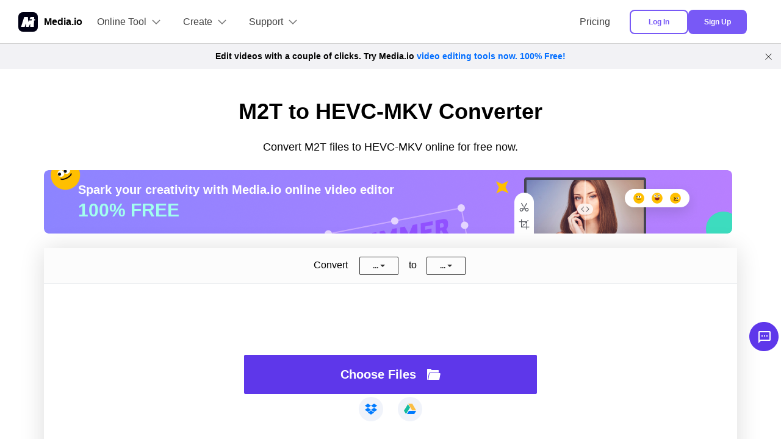

--- FILE ---
content_type: text/html
request_url: https://www.media.io/convert/m2t-to-hevc-mkv.html
body_size: 14549
content:
<!DOCTYPE html>
<html lang="en">

<head>
	<meta charset="UTF-8">
	<meta name="viewport" content="width=device-width, initial-scale=1.0, maximum-scale=1.0, user-scalable=no">
	<link rel="shortcut icon" href="/favicon.ico" mce_href="/favicon.ico" type="image/x-icon" />
	<title>Convert M2T to HEVC-MKV Online Free | Media.io</title>
<meta name="description" content="How to convert M2T to HEVC-MKV online free? Media.io is the best online converter to convert your M2T file to HEVC-MKV in seconds. 100% free, secure, and easy to use!">
<meta name="keywords" content="convert M2T to HEVC-MKV online free, M2T to HEVC-MKV converter, M2T to HEVC-MKV free video converter, Convert M2T to HEVC-MKV free, online M2T to HEVC-MKV converter, free M2T to HEVC-MKV converter, free video converter, free audio converter, free online converter">
        <link rel="canonical" href="https://www.media.io/convert/m2t-to-hevc-mkv.html">
	<script type="application/ld+json">
		{
			"@context": "http://schema.org",
			"@type": "Organization",
			"url": "https://www.media.io/",
			"logo": "https://www.media.io/images/logo.png",
			"sameAs": [
					"https://www.facebook.com/wssharevideoconverter/"],
			"description": "How to convert M2T to HEVC-MKV online free? Media.io is the best online converter to convert your M2T file to HEVC-MKV in seconds. 100% free, secure, and easy to use!",
			"name": "Online UniConverter",
			"legalName": "Wondershare",
			"contactPoint": {
				"contactType": "customer support",
				"email": "videoconverter@wondershare.com",
				"url": "https://www.media.io/help.html"
			}
		}
	</script>
	<link rel="stylesheet" href="https://neveragain.allstatics.com/2019/assets/style/bootstrap-uniconverter.min.css">
	<link rel="stylesheet" href="https://neveragain.allstatics.com/2019/assets/style2021/font-hm.min.css" />
	<link rel="stylesheet" href="https://www.media.io/staticV4/skeleton/index.css" /
	<!-- -start PWA -->
	<link rel="manifest" href="https://www.media.io/manifest.json" />
	<!-- -end PWA -->
	<style>
	  .wsc-header2022 .wsc-header2020-navbar-link { outline: none !important; }
	  .wsc-header2022, body, h1, h2, h3, h4, h5, h6, .h1, .h2, .h3, .h4, .h5, .h6 { font-family: "HarmonyOS Sans SC", -apple-system, blinkmacsystemfont, "Segoe UI", roboto, "Helvetica Neue", arial, "Noto Sans", sans-serif, "Apple Color Emoji", "Segoe UI Emoji", "Segoe UI Symbol", "Noto Color Emoji" !important; color: initial; }
	</style>
	<!-- 头文件样式 -->
	<style>
	  .wsc-header2022 .wondershare-primary-button { background: #7859F6; border: 2px solid #7859F6; color: #FFFFFF; padding: 9px 16px; font-size: 12px; font-weight: 700; border-radius: 0; }
	  .wsc-header2022 .wondershare-default-button { border: 2px solid #7859F6; color: #7859F6; padding: 9px 16px; font-size: 12px; font-weight: 700; border-radius: 0; }
	  .wsc-header2022 .wsc-header2020-navbar-main .wsc-header2020-dropdownMenuBody-box h6 { color: #000000; }
	  .wsc-header2022 .wsc-header2020-navbar-main .wsc-header2020-dropdownMenuBody-box>div:first-child { margin-bottom: 24px; }
	  .wsc-header2022 .wsc-header2020-navbarDropdown-menu .wsc-header2020-dropdown-learnMore { text-align: left; }
	  .wsc-header2022 .wsc-header2020-navbar-nav .wsc-header2020-navbar-item.login { padding: 12px 16px; }
	  @media (min-width: 1280px) {
	    .wsc-header2022 { position: sticky; top: 0; z-index: 50; }
	    .wsc-header2022 .wsc-header2020-navbar-main { box-shadow: inset 0px -1px 0px rgba(0, 0, 0, 0.2); }
	    .wsc-header2022 .wsc-header2020-navbar-main .wsc-header2020-navbar-content { justify-content: space-between; }
	    .wsc-header2022 .wsc-header2020-navbar-main .wsc-header2020-navbar-collapse, .wsc-header2020 .wsc-header2020-navbar-nav { flex: 1 1 auto; }
	    .wsc-header2022 .wsc-header2020-navbar-nav { justify-content: space-between; }
	    .wsc-header2022 .wsc-header2020-navbarDropdown-menu { width: auto; border-radius: 0px 0px 10px 10px; filter: drop-shadow(0px 6px 20px rgba(0, 0, 0, 0.1)); background-color: #FFFFFF; }
	    .wsc-header2022 .wsc-header2020-navbarDropdown-menu.online-tool { left: 0%; top: 70px; max-width: 704px; }
	    .wsc-header2022 .wsc-header2020-navbarDropdown-menu.desktop-tool { left: 38%; top: 70px; }
	    .wsc-header2022 .wsc-header2020-navbarDropdown-menu.support { left: 75%; top: 70px; }
	    .wsc-header2022 .wsc-header2020-navbarDropdown-menu .wsc-header2020-container { padding: 32px 0 48px 0; margin: 0 -8px 0 -8px; }
	    .wsc-header2022 .wsc-header2020-navbarDropdown-menu.online-tool .wsc-header2020-container { padding: 32px 0 24px 0; }
	    .wsc-header2022 .wsc-header2020-navbarDropdown-menu .wsc-header2020-dropdownMenu-content { flex-wrap: wrap; }
	    .wsc-header2022 .wsc-header2020-dropdownMenu-body { padding: 0; }
	    .wsc-header2022 .wsc-header2020-dropdownMenu-body .wsc-header2020-dropdownMenuBody-content { margin: 0; }
	    .wsc-header2022 .wsc-header2020-dropdownMenuBody-item { max-width: none; padding: 0 40px; }
	    .wsc-header2022 .wsc-header2020-navbarDropdown-menu.online-tool .wsc-header2020-dropdownMenuBody-item { min-width: 232px; }
	    .wsc-header2022 .wsc-header2020-navbar-main .wsc-header2020-dropdownMenuBody-box { padding: 0; }
	    .wsc-header2022 .wsc-header2020-navbar-main .wsc-header2020-dropdownMenuBody-box>div:first-child { margin-bottom: 40px; }
	    .wsc-header2022 .wsc-header2020-dropdownMenuBody-list { margin: -12px 0; }
	    .wsc-header2022 .wsc-header2020-dropdownMenuBody-list li { padding: 12px 0; }
	    .wsc-header2022 .wsc-header2020-dropdownMenuBody-list li a { position: relative; }
	    .wsc-header2022 .wsc-header2020-dropdownMenuBody-list li a span { width: 32px; height: 14px; position: absolute; right: -10px; }
	    .wsc-header2022 .wsc-header2020-dropdownMenuBody-list li a span.dot { width: 6px; height: 6px; border-radius: 50%; position: absolute; right: 20px; top: 0; background: linear-gradient(165.96deg, #FF0000 10%, #FF0000 95%); }
	    .wsc-header2022 .wsc-header2020-navbarDropdown-menu .wsc-header2020-dropdown-learnMore { border: 0; padding: 24px 40px 0 0; text-align: right; }
	    .wsc-header2022 .wsc-header2020-navbarDropdown-toggle span { position: relative; }
	    .wsc-header2022 .wsc-header2020-navbarDropdown-toggle[aria-expanded="true"] span, .wsc-header2022 .wsc-header2020-navbar-main .wsc-header2020-navbarDropdown-toggle:hover span { color: #7859F6; }
	    .wsc-header2022 .wsc-header2020-navbarDropdown-toggle[aria-expanded="true"] .wsc-header2020-dropdown-icon , .wsc-header2022 .wsc-header2020-navbar-main .wsc-header2020-navbarDropdown-toggle:hover .wsc-header2020-dropdown-icon { color: #7859F6; }
	    .wsc-header2022 .wsc-header2020-navbar-linkBtn { margin: 0 0 0 16px; }
	    .wsc-header2022 .wsc-header2020-navbarDropdown-toggle::before { background-color: transparent; content: none; }
	    .wsc-header2022 .wsc-header2020-navbarDropdown-toggle svg { display: block; }
	    .wsc-header2020 .wsc-header2020-navbar-main .wsc-header2020-navbar-item .wsc-header2020-navbar-link:hover { color: #7859F6; }
	    .wsc-header2022 .wsc-header2020-navbarDropdown-toggle { padding: 23px 16px; }
	    .wsc-header2022 .wsc-header2020-navbarDropdown-menu { max-height: 0; opacity: 0; transition: opacity .3s ease; }
	    .wsc-header2022 .wsc-header2020-navbar-dropdown:hover .wsc-header2020-navbarDropdown-menu { max-height: 200vh; opacity: 1; }
	  }
	  @media (max-width: 992px) {
	    .wsc-header2022 .wsc-header2020-navbar-nav .wsc-header2020-navbar-item.login .Show960 a { display: inline-block !important; border: 0 !important; width: auto !important; margin: 0 16px 0 0 !important; text-decoration: none; }
	  }
	</style>
	<!-- 脚文件样式 -->
	<style>
	  .wsc-footer2020 .wsc-footer202004-top .wsc-footer2020-nav .wsc-footer2020-nav-logo { width: 136px; }
	  .wsc-footer2020 .wsc-footer202004-top .wsc-footer2020-nav ul { padding-top: 24px; }
	  .wsc-footer2020 .wsc-footer2020-nav { padding: 16px 0 8px 0; }
	  @media (min-width: 1280px) {
	    .wsc-footer2020 .wsc-footer2020-nav { padding: 8px 0; }
	    .wsc-footer2020 .wsc-footer202004-top .wsc-footer2020-nav { flex-direction: column; justify-content: center; }
	    .wsc-footer2020.wsc-footer2021 .wsc-footer202004-top .wsc-footer2020-dropdown:nth-child(4) .wsc-footer2020-subnav-item { padding: 8px 0; }
	  }
	</style>
</head>

<body data-pro="famisafe-so" data-cat="template" data-nav="basic" data-sys="auto" data-dev="auto">
		<!-- Google Tag Manager (noscript) -->
		<noscript>
			<iframe src="https://www.googletagmanager.com/ns.html?id=GTM-WPNBJKV" height="0" width="0"
				style="display:none;visibility:hidden"></iframe>
		</noscript>
		<!-- End Google Tag Manager (noscript) -->
          
	<!-- Google Tag Manager (noscript) -->
<noscript>
	<iframe src="https://www.googletagmanager.com/ns.html?id=GTM-WPNBJKV" height="0" width="0"
		style="display:none;visibility:hidden"></iframe>
</noscript>
<!-- End Google Tag Manager (noscript) -->

<style>
	.bg-primary {
		background-color: #954BF9 !important;
	}

	.btn-purple {
		color: #fff;
		background-color: #954bff;
		border-color: #954bff;
	}

	.bg-grayf0 {
		background-color: #f0f0f0 !important;
	}

	.text-primary {
		color: #954bff !important;
	}

	.loading {
		-webkit-animation: rotating 4s linear infinite;
		animation: rotating 2s linear infinite;
	}

	.popular-ul ul {
		list-style: none;
		margin: 0;
	}

	.popular-ul li {
		line-height: 28px;
		font-size: 14px;
	}

	.popular-ul li:not(:last-child) {
		margin-bottom: 0.8rem;
	}

	.popular-ul li::before {
		content: '';
		width: 5px;
		height: 5px;
		border-radius: 50%;
		display: inline-block;
		background-color: #954BFF;
		position: relative;
		bottom: 3px;
		left: -3%;
	}

	.third-right {
		border-left: 1px solid #AFAFFF;
	}

	@keyframes rotating {
		0% {
			-webkit-transform: rotateZ(0);
			transform: rotateZ(0);
		}

		100% {
			-webkit-transform: rotateZ(360deg);
			transform: rotateZ(360deg);
		}
	}
</style>
<header class="wsc-header2020 wsc-header2022" id="wsc-header2020">
  <nav class="wsc-header2020-navbar-main">
    <div class="wsc-header2020-container">
      <div class="wsc-header2020-navbar-content">
        <div class="wsc-header2020-navbar-brand">
          <a href="https://www.media.io/">
            <img src="https://neveragain.allstatics.com/2019/assets/icon/logo/media-io-square.svg" width="32" height="32" alt="media.io square icon" />
            <strong style="padding-left: 6px; font-size: 16px; vertical-align: middle">Media.io</strong>
          </a>
        </div>
        <button class="wsc-header2020-navbar-collapse-toggle" type="button" aria-expanded="false">
          <svg class="wsc-header2020-navbar-collapse-toggle-icon" width="24" height="24" viewBox="0 0 24 24" fill="none" xmlns="https://www.w3.org/2000/svg">
            <path d="M6 9L12 15L18 9" stroke="black" stroke-width="1.5"></path>
          </svg>
          <svg class="wsc-header2020-navbar-collapse-toggle-icon-close" width="24" height="24" viewBox="0 0 24 24" fill="none" xmlns="https://www.w3.org/2000/svg">
            <path d="M6 15L12 9L18 15" stroke="black" stroke-width="1.5" />
          </svg>
        </button>
        <div class="wsc-header2020-navbar-collapse">
          <ul class="wsc-header2020-navbar-nav">
            <div class="d-xl-flex align-items-center position-relative">
              <li class="wsc-header2020-navbar-dropdown">
                <nav class="wsc-header2020-navbarDropdown-toggle" aria-expanded="false">
                  <span>Online Tool</span>
                  <div class="wsc-header2020-dropdown-icon">
                    <svg width="24" height="24" viewBox="0 0 24 24" fill="none" xmlns="https://www.w3.org/2000/svg">
                      <path d="M6 9L12 15L18 9" stroke="currentColor" stroke-width="1.5" />
                    </svg>
                  </div>
                </nav>
                <div class="wsc-header2020-navbarDropdown-menu online-tool">
                  <div class="wsc-header2020-container">
                    <div class="wsc-header2020-dropdownMenu-content">
                      <div class="wsc-header2020-dropdownMenu-body">
                        <div class="wsc-header2020-dropdownMenuBody-content">
                          <div class="wsc-header2020-dropdownMenuBody-item">
                            <div class="wsc-header2020-dropdownMenuBody-box">
                              <nav class="wsc-header2020-dropdownMenuBody-title" aria-expanded="false">
                                <h6 style="margin: 0; font-size: 1.125rem; line-height: 1">Converter</h6>
                                <div class="wsc-header2020-dropdownMenuBodyTitle-icon">
                                  <svg width="24" height="24" viewBox="0 0 24 24" fill="none" xmlns="https://www.w3.org/2000/svg">
                                    <path d="M6 9L12 15L18 9" stroke="currentColor" stroke-width="1.5" />
                                  </svg>
                                </div>
                              </nav>
                              <ul class="wsc-header2020-dropdownMenuBody-list" style="font-size: 0.875rem; line-height: 1">
                                <li>
                                  <a href="https://www.media.io/video-converter.html" style="display: flex; align-items: center">
                                    Video Converter
                                  </a>
                                </li>
                                <li>
                                  <a href="https://www.media.io/audio-converter.html" style="display: flex; align-items: center">
                                    Audio Converter 
                                  </a>
                                </li>
                                <li>
                                  <a href="https://www.media.io/gif-maker.html" style="display: flex; align-items: center">
                                    Convert Video to GIF
                                  </a>
                                </li>
                                <li>
                                  <a href="https://www.media.io/mp3-converter.html" style="display: flex; align-items: center">
                                    MP3 Converter
                                  </a>
                                </li>
                                <li>
                                  <a href="https://www.media.io/mp4-converter.html" style="display: flex; align-items: center">
                                    MP4 Converter
                                  </a>
                                </li>
                                <li>
                                  <a href="https://www.media.io/convert/jpg-to-png.html" style="display: flex; align-items: center">
                                    Convert JPG to PNG
                                  </a>
                                </li>
                              </ul>
                            </div>
                          </div>
                          <div class="wsc-header2020-dropdownMenuBody-hr-vertical"></div>
                          <div class="wsc-header2020-dropdownMenuBody-item">
                            <div class="wsc-header2020-dropdownMenuBody-box">
                              <nav class="wsc-header2020-dropdownMenuBody-title" aria-expanded="false">
                                <h6 style="margin: 0; font-size: 1.125rem; line-height: 1">Editor</h6>
                                <div class="wsc-header2020-dropdownMenuBodyTitle-icon">
                                  <svg width="24" height="24" viewBox="0 0 24 24" fill="none" xmlns="https://www.w3.org/2000/svg">
                                    <path d="M6 9L12 15L18 9" stroke="black" stroke-width="1.5"></path>
                                  </svg>
                                </div>
                              </nav>
                              <ul class="wsc-header2020-dropdownMenuBody-list" style="font-size: 0.875rem; line-height: 1">
								  <li>
                                  <a href="https://www.media.io/video-editor.html" style="display: flex; align-items: center">
                                    Video Editor
                                  </a>
                                </li>
								  <li>
                                  <a href="https://www.media.io/add-text-to-video.html" style="display: flex; align-items: center">
                                    Add Text to Video <span><img src="https://www.media.io/images/header-new.svg" width="32" height="14" alt="add text to video"></span>
                                  </a>
                                </li>
                                <li>
                                  <a href="https://www.media.io/add-audio-to-video.html" style="display: flex; align-items: center">
                                    Add Audio to Video
                                  </a>
                                </li>
								  <li>
                                  <a href="https://www.media.io/auto-subtitle-generator.html" style="display: flex; align-items: center">
                                    Auto Subtitle <span><img src="https://www.media.io/images/header-new.svg" width="32" height="14" alt="auto subtitle generator"></span>
                                  </a>
                                </li>
                                <li>
                                  <a href="https://www.media.io/watermark-remover.html" style="display: flex; align-items: center">
                                    Watermark Remover
                                  </a>
                                </li>
                                <li>
                                  <a href="https://www.media.io/video-trimmer.html" style="display: flex; align-items: center">
                                    Trim Video
                                  </a>
                                </li>
                                <li>
                                  <a href="https://www.media.io/crop-video.html" style="display: flex; align-items: center">
                                    Crop Video
                                  </a>
                                </li>
                                <li>
                                  <a href="https://www.media.io/merge-video.html" style="display: flex; align-items: center">
                                    Merge Video
                                  </a>
                                </li>
                                <li>
                                  <a href="https://www.media.io/loop-video.html" style="display: flex; align-items: center">
                                    Loop Video
                                  </a>
                                </li>
                                <li>
                                  <a href="https://www.media.io/slideshow-maker.html" style="display: flex; align-items: center">
                                    Slideshow Maker
                                  </a>
                                </li>
                                <li>
                                  <a href="https://www.media.io/vocal-remover.html" style="display: flex; align-items: center">
                                    Vocal Remover
                                  </a>
                                </li>
                                <li>
                                  <a href="https://www.media.io/audio-cutter.html" style="display: flex; align-items: center">
                                    Audio Cutter
                                  </a>
                                </li>
                              </ul>
                            </div>
                          </div>
                          <div class="wsc-header2020-dropdownMenuBody-hr-vertical"></div>
                          <div class="wsc-header2020-dropdownMenuBody-item">
                            <div class="wsc-header2020-dropdownMenuBody-box">
                              <div>
                                <nav class="wsc-header2020-dropdownMenuBody-title" aria-expanded="false">
                                  <h6 style="margin: 0; font-size: 1.125rem; line-height: 1">Compress</h6>
                                  <div class="wsc-header2020-dropdownMenuBodyTitle-icon">
                                    <svg width="24" height="24" viewBox="0 0 24 24" fill="none" xmlns="https://www.w3.org/2000/svg">
                                      <path d="M6 9L12 15L18 9" stroke="black" stroke-width="1.5"></path>
                                    </svg>
                                  </div>
                                </nav>
                                <ul class="wsc-header2020-dropdownMenuBody-list" style="font-size: 0.875rem; line-height: 1">
                                  <li>
                                    <a href="https://www.media.io/video-compressor.html" style="display: flex; align-items: center">
                                      Video Compressor
                                    </a>
                                  </li>
                                  <li>
                                    <a href="https://www.media.io/audio-compressor.html" style="display: flex; align-items: center">
                                      Audio Compressor
                                    </a>
                                  </li>
                                  <li>
                                    <a href="https://www.media.io/image-compressor.html" style="display: flex; align-items: center">
                                      Image Compressor
                                    </a>
                                  </li>
                                </ul>
                              </div>
                              <div>
                                <nav class="wsc-header2020-dropdownMenuBody-title" aria-expanded="false">
                                  <h6 style="margin: 0; font-size: 1.125rem; line-height: 1">More tools</h6>
                                  <div class="wsc-header2020-dropdownMenuBodyTitle-icon">
                                    <svg width="24" height="24" viewBox="0 0 24 24" fill="none" xmlns="https://www.w3.org/2000/svg">
                                      <path d="M6 9L12 15L18 9" stroke="black" stroke-width="1.5"></path>
                                    </svg>
                                  </div>
                                </nav>
                                <ul class="wsc-header2020-dropdownMenuBody-list" style="font-size: 0.875rem; line-height: 1">
									
									<li>
                                    <a href="https://www.media.io/music-visualizer.html" style="display: flex; align-items: center">
                                      Music Visualizer
                                    </a>
                                  </li>
                                  <li>
                                    <a href="https://www.media.io/remix-song.html" style="display: flex; align-items: center">
                                      Remix Song 
                                    </a>
                                  </li>
                                  <li>
                                    <a href="https://www.media.io/screen-recorder.html" style="display: flex; align-items: center">
                                      Screen Recorder
                                    </a>
                                  </li>
									<li>
                                    <a href="https://www.media.io/webcam-recorder.html" style="display: flex; align-items: center">
                                      Webcam Recorder
                                    </a>
                                  </li>
                                  <li>
                                    <a href="https://www.media.io/remove-background-online.html" style="display: flex; align-items: center">
                                      Remove Background
                                      <span><img src="https://www.media.io/images/header-new.svg" width="32" height="14" alt="remove background"></span>
                                    </a>
                                  </li>
                                  <li>
                                    <a href="https://www.media.io/ailab#/" style="display: flex; align-items: center">
                                      AI Lab
                                    </a>
                                  </li>
                                  <li>
                                    <a href="https://developer.media.io/" style="display: flex; align-items: center">
                                      API
                                    </a>
                                  </li>
                                </ul>
                              </div>
                            </div>
                          </div>
                        </div>
                      </div>
                    </div>
                    <div class="wsc-header2020-dropdown-learnMore">
                      <a href="https://www.media.io/online-tools.html" style="font-size: 0.875rem; line-height: 1; color: #000000; text-decoration: underline;">
                        See All>>
                      </a>
                    </div>
                  </div>
                </div>
              </li>
              <li class="wsc-header2020-navbar-dropdown">
  <nav class="wsc-header2020-navbarDropdown-toggle" aria-expanded="false">
    <span>Create</span>
    <div class="wsc-header2020-dropdown-icon">
      <svg
        width="24"
        height="24"
        viewBox="0 0 24 24"
        fill="none"
        xmlns="https://www.w3.org/2000/svg"
      >
        <path d="M6 9L12 15L18 9" stroke="black" stroke-width="1.5" />
      </svg>
    </div>
  </nav>
  <div class="wsc-header2020-navbarDropdown-menu desktop-tool">
    <div class="wsc-header2020-container">
      <div class="wsc-header2020-dropdownMenu-content">
        <div class="wsc-header2020-dropdownMenu-body">
          <div class="wsc-header2020-dropdownMenuBody-content">
            <div class="wsc-header2020-dropdownMenuBody-item">
              <div class="wsc-header2020-dropdownMenuBody-box">
                <ul
                  class="wsc-header2020-dropdownMenuBody-list"
                  style="font-size: 0.875rem; line-height: 1"
                >
                  <li>
                    <a
                      href="https://www.media.io/create/music-video.html"
                      style="display: flex; align-items: center"
                    >
                      Music Video
                    </a>
                  </li>
                  <li>
                    <a
                      href="https://www.media.io/lyric-video-maker.html"
                      style="display: flex; align-items: center"
                    >
                      Lyric Video
                    </a>
                  </li>
                  <li>
                    <a
                      href="https://www.media.io/podcast-to-video.html"
                      style="display: flex; align-items: center"
                    >
                      Video Podcast
                    </a>
                  </li>
                  <li>
                    <a
                      href="https://www.media.io/youtube-intro-maker.html"
                      style="display: flex; align-items: center"
                    >
                      YouTube Intro Maker
                    </a>
                  </li>
                </ul>
              </div>
            </div>
            <div class="wsc-header2020-dropdownMenuBody-hr-vertical"></div>
            <div class="wsc-header2020-dropdownMenuBody-item">
              <div class="wsc-header2020-dropdownMenuBody-box">
                <ul
                  class="wsc-header2020-dropdownMenuBody-list"
                  style="font-size: 0.875rem; line-height: 1"
                >
                  <li>
                    <a
                      href="https://www.media.io/create/explainer-video.html"
                      style="display: flex; align-items: center"
                    >
                      Explainer Video
                    </a>
                  </li>
                  <li>
                    <a
                      href="https://www.media.io/record-zoom-meeting.html"
                      style="display: flex; align-items: center"
                    >
                      Zoom Video
                    </a>
                  </li>
                  <li>
                    <a
                      href="https://www.media.io/photo-collage-video-maker.html"
                      style="display: flex; align-items: center"
                    >
                      Collage Video
                    </a>
                  </li>
                </ul>
              </div>
            </div>
          </div>
        </div>
      </div>
    </div>
  </div>
</li>
              <li class="wsc-header2020-navbar-dropdown">
                <nav class="wsc-header2020-navbarDropdown-toggle" aria-expanded="false">
                  <span>Support</span>
                  <div class="wsc-header2020-dropdown-icon">
                    <svg width="24" height="24" viewBox="0 0 24 24" fill="none" xmlns="https://www.w3.org/2000/svg">
                      <path d="M6 9L12 15L18 9" stroke="currentColor" stroke-width="1.5" />
                    </svg>
                  </div>
                </nav>
                <div class="wsc-header2020-navbarDropdown-menu support">
                  <div class="wsc-header2020-container">
                    <div class="wsc-header2020-dropdownMenu-content">
                      <div class="wsc-header2020-dropdownMenu-body">
                        <div class="wsc-header2020-dropdownMenuBody-content">
                          <div class="wsc-header2020-dropdownMenuBody-item">
                            <div class="wsc-header2020-dropdownMenuBody-box">
                              <ul class="wsc-header2020-dropdownMenuBody-list" style="font-size: 0.875rem; line-height: 1; display: block;">
                                <li>
                                  <a href="https://www.media.io/guide.html" style="display: flex; align-items: center">
                                    User Guide
                                  </a>
                                </li>
                                
                                <li>
                                  <a href="https://www.media.io/formats.html" style="display: flex; align-items: center">
                                    Formats Support
                                  </a>
                                </li>
                                <li>
                                  <a href="https://blog.media.io/" style="display: flex; align-items: center">
                                    Blog
                                  </a>
                                </li>
                              </ul>
                            </div>
                          </div>
                        </div>
                      </div>
                    </div>
                  </div>
                </div>
              </li>
            </div>
            <div class="d-xl-flex align-items-center">
              <li class="wsc-header2020-navbar-item">
                <a class="wsc-header2020-navbar-link" target="_blank" href="https://www.media.io/pricing.html">Pricing</a>
              </li>
              <li class="wsc-header2020-navbar-item login">
                <nav>
                  <div id="app_userInfo"></div>
                </nav>
              </li>
            </div>
          </ul>
        </div>
      </div>
    </div>
  </nav>
</header>
          
	<main id="wsc-main-3-7" class="wsc-main p-0">
		<!--第一部分-->
		<div class="w-100 text-center">
    <div class="upload-container-new">
        <div>
            <h1 class="display-4 mb-4 font-weight-bolder">M2T to HEVC-MKV Converter</h1>
            <p class="text-primary-lightest font-weight-light font-size-large mb-4">Convert M2T files to HEVC-MKV online for free now.</p>
        </div>
        <div>
            <div id="convert-box">
    <div class="mediaio-skeleton">
        <div class="skeleton-tabs btn-tabs">
            <a class="tabs btn skeleton-animation"></a>
            <a class="tabs btn skeleton-animation"></a>
            <a class="tabs btn skeleton-animation"></a>
            <a class="tabs btn skeleton-animation"></a>
        </div>
        <div class="skeleton-content">
            <div class="skeleton-setting">
                <span class="convert-text skeleton-animation"></span>
                <span class="convert-format skeleton-animation"></span>
                <span class="to-text skeleton-animation"></span>
                <span class="to-format skeleton-animation"></span>
            </div>
            <div class="skeleton-upload">
                <div class="upload-desktop skeleton-animation"></div>
                <div class="upload-cloud">
                    <div class="cloud-item skeleton-animation"></div>
                    <div class="cloud-item cloud-item-mx skeleton-animation"></div>
                    <div class="cloud-item skeleton-animation"></div>
                </div>
            </div>
        </div>
    </div>
</div>
        </div>
        <input type="hidden" id="pageConfig" data-media-task="converter" data-media-type="video" data-output-format="HEVC-MKV">
    </div>
</div>
        <div class="Show960">
    <div class="rightPopup-box">
        <div class="px-3 pt-4">
            <h2>Upgrade to Premium</h2>
            <div class="buy-now-box">
                <div class="buy-now-list">
                    <span class="unit">YEARLY</span>
                    <div class="row no-gutters">
                        <div class="col-3">
                            <div>
                                <p class="mb-0 price-preferential">$2.99</p>
                                <p class="mb-0 price-real">USD $4.95</p>
                            </div>
                        </div>
                        <div class="col-5">
                            <div class="potolocation">
                                <p class="mb-0 font-size-small">/ month</p>
                                <p class="mb-0 font-size-small">cancel anytime</p>
                            </div>
                        </div>
                        <div class="col-4">
                            <div class="potolocation">
                                <a href="javascript:;"
                                   class="btn btn-secondary btn-sm font-size-small buy-now-yearly">Buy
                                    Now</a>
                            </div>
                        </div>
                    </div>
                </div>

                <div class="buy-now-list">
                    <span class="unit">MONTHLY</span>
                    <div class="row no-gutters">
                        <div class="col-3">
                            <div>
                                <p class="mb-0 price-preferential potolocation">$9.99</p>
                                <p class="mb-0"></p>
                            </div>
                        </div>
                        <div class="col-5">
                            <div class="potolocation">
                                <p class="mb-0 font-size-small">/ month</p>
                                <p class="mb-0 font-size-small">cancel anytime</p>
                            </div>
                        </div>
                        <div class="col-4">
                            <div class="potolocation">
                                <a href="javascript:;"
                                   class="btn btn-secondary btn-sm font-size-small buy-now-month">Buy
                                    Now</a>
                            </div>
                        </div>
                    </div>
                </div>
            </div>
            <div class="limit-that-box">
                <div class="limit-that-list text-left">
                    <p class="mb-0"><span>500MB </span>Maximum File Size</p>
                    <p class="mb-0"><span>30 </span>Concurrent Conversions</p>
                    <p class="mb-0"><span>High Speed </span>Conversion</p>
                    <p class="mb-0"><span>High Speed </span>Download</p>
                    <p class="mb-0"><span>Unlimited </span>File Compression</p>
                </div>
            </div>
        </div>
    </div>
</div>

		<!--第二部分-->
		<div class="py-5 bg-gray-1 text-center">
			<div class="container py-lg-4">
				<h2 class="mb-5 text-light_purple">How to Convert M2T to HEVC-MKV Online?</h2>
				<div class="row">
					<div class="col-lg-4 col-md-6 py-2">
						<div class="px-4">
							<div class="bg-gray-1 p-2 d-inline-block mb-2 position-relative" style="z-index: 9">
								<div class="mx-auto" style="width: 41px; height: 41px;background:
                             url('https://www.media.io/images/images2020/newProductV3/step1.png')"></div>
							</div>
							<h3 class="font-size-normal">Step 1</h3>
							<h3 class="font-size-normal">Upload M2T File</h3>
							<p class="text-primary-lightest">Drag and drop the M2T files that you want to convert.</p>
						</div>
						<div class="w-50 position-absolute border-secondary d-none d-lg-block"
							style="top: 34px;right: 0; border-top:2px solid #dee2e6;"></div>
					</div>
					<div class="col-lg-4 col-md-6 py-2">
						<div class="w-50 position-absolute border-secondary d-none d-lg-block"
							style="top: 34px;left: 0;border-top:2px solid #dee2e6;"></div>
						<div class="px-4">
							<div class="bg-gray-1 p-2 d-inline-block mb-2 position-relative" style="z-index: 9">
								<div class="mx-auto" style="width: 41px; height: 41px;background:
                             url('https://www.media.io/images/images2020/newProductV3/step2.png')"></div>
							</div>
							<h3 class="font-size-normal">Step 2</h3>
							<h3 class="font-size-normal">Convert M2T to HEVC-MKV</h3>
							<p class="text-primary-lightest">Click CONVERT to convert your M2T file(s).</p>
						</div>
						<div class="w-50 position-absolute border-secondary d-none d-lg-block"
							style="top: 34px;right: 0; border-top:2px solid #dee2e6;"></div>
					</div>
					<div class="col-lg-4 col-md-6 py-2">
						<div class="w-50 position-absolute border-secondary d-none d-lg-block"
							style="top: 34px;left: 0;border-top:2px solid #dee2e6;"></div>
						<div class="px-4">
							<div class="bg-gray-1 p-2 d-inline-block mb-2 position-relative" style="z-index: 9">
								<div class="mx-auto" style="width: 42px; height: 42px;background:
                             url('https://www.media.io/images/images2020/newProductV3/step3.png')"></div>
							</div>
							<h3 class="font-size-normal">Step 3</h3>
							<h3 class="font-size-normal">Download Converted HEVC-MKV</h3>
							<p class="text-primary-lightest">Click DOWNLOAD to save your converted HEVC-MKV file(s).</p>
						</div>
					</div>
				</div>
			</div>
		</div>



		<!--第三部分-->
		<div class="py-5 bg-white text-center">
			<div class="container bg-white pt-5 px-4" style="padding-bottom: 5rem;">
				<h2 class="mb-5 text-light_purple">Information about M2T and HEVC-MKV File Formats</h2>
				<div class="row justify-content-center no-gutters">
					<div class="col-lg-6 col-md-12 third-padding-left">
						<div class="box-shadow" style="border: 1px solid rgba(0,0,0,0.1);
background: #CDCDFF;">
							<div class="container text-left">
								<div class="row">
									<div class="col-lg-4 py-3">
										File Extension
									</div>
									<div class="col-lg-8 py-3 third-right" style="">
										.m2t
										<span class="float-right"><a target='_blank' class='text-secondary' href='https://www.media.io/m2t-converter.html'>M2T Converter</a></span>
									</div>
								</div>
							</div>
						</div>

						<div class="box-shadow" style="border: 1px solid #CDCDFF; border-top: none;">
							<div class="container text-left">
								<div class="row">
									<div class="col-lg-4 py-3">
										Description
									</div>
									<div class="col-lg-8 py-3 third-right">
										M2T (MPEG-2 Transport Stream) is a video file format mainly used in digital video broadcasts (DVBs) and Advanced Television Systems Committee (ATSC) standards. Initially, it was developed for satellite and terrestrial broadcasts. Today, it’s common in most HD camcorders, and the video is stored in DV and MiniDV tapes. It supports resolutions of up to 1080x720.
									</div>
								</div>
							</div>
						</div>

						<div class="box-shadow" style="background:#F5F5FF;border: 1px solid #CDCDFF; border-top: none;">
							<div class="container text-left">
								<div class="row">
									<div class="col-lg-4 py-3">
										Associated Programs
									</div>
									<div class="col-lg-8 py-3 third-right">
										Nero Kwik Media<br/>VLC Media Player<br/>K-Lite Codec Pack
									</div>
								</div>
							</div>
						</div>

						<div class="box-shadow" style="border: 1px solid #CDCDFF; border-top: none;">
							<div class="container text-left">
								<div class="row">
									<div class="col-lg-4 py-3">
										Developed By
									</div>
									<div class="col-lg-8 py-3 third-right">
										N/A
									</div>
								</div>
							</div>
						</div>
						<div class="box-shadow" style="background:#F5F5FF;border: 1px solid #CDCDFF; border-top: none;">
							<div class="container text-left">
								<div class="row">
									<div class="col-lg-4 py-3">
										MIME Type
									</div>
									<div class="col-lg-8 py-3 third-right">
										video/vnd.dlna.mpeg-tts
									</div>
								</div>
							</div>
						</div>
						<div class="box-shadow" style="border: 1px solid #CDCDFF; border-top: none;">
							<div class="container text-left">
								<div class="row">
									<div class="col-lg-4 py-3">
										Useful Link
									</div>
									<div class="col-lg-8 py-3 third-right">
										<a target='_blank' class='text-secondary' href='https://www.file-extensions.org/m2t-file-extension
'>What's an M2T file</a>
									</div>
								</div>
							</div>
						</div>
					</div>
					<div class="col-lg-6 col-md-12 third-padding-right">
						<div class="box-shadow" style="border: 1px solid rgba(0,0,0,0.1);
background: #CDCDFF;">
							<div class="container text-left">
								<div class="row">
									<div class="col-lg-4 py-3">
										File Extension
									</div>
									<div class="col-lg-8 py-3 third-right">
										.hevc-mkv
										<span class="float-right"><a target='_blank' class='text-secondary' href='https://www.media.io/hevc-mkv-converter.html'>HEVC-MKV Converter</a></span>
									</div>
								</div>
							</div>
						</div>

						<div class="box-shadow" style=" border: 1px solid #CDCDFF; border-top: none;">
							<div class="container text-left">
								<div class="row">
									<div class="col-lg-4 py-3">
										Description
									</div>
									<div class="col-lg-8 py-3 third-right">
										HEVC MKV is a digital media format that uses HEVC codec, instead of the usual H.264, which is used on typical MKV files. HEVC MKV files are encoded at lower bitrates than H.264 MKV, making them smaller by up to 50%. However, software and hardware support for HEVC MKV files is quite limited as opposed to H.264 MKV, which ranks among the most popular media formats today.
									</div>
								</div>
							</div>
						</div>

						<div class="box-shadow" style="background:#F5F5FF;border: 1px solid #CDCDFF; border-top: none;">
							<div class="container text-left">
								<div class="row">
									<div class="col-lg-4 py-3">
										Associated Programs
									</div>
									<div class="col-lg-8 py-3 third-right">
										MPC-HC, KMPlayer<br/>VLC Media Player<br/>MKV File Player<br/>MPV
									</div>
								</div>
							</div>
						</div>
						<div class="box-shadow" style="border: 1px solid #CDCDFF; border-top: none;">
							<div class="container text-left">
								<div class="row">
									<div class="col-lg-4 py-3">
										Developed By
									</div>
									<div class="col-lg-8 py-3 third-right">
										Matroska
									</div>
								</div>
							</div>
						</div>
						<div class="box-shadow" style="background:#F5F5FF;border: 1px solid #CDCDFF; border-top: none;">
							<div class="container text-left">
								<div class="row">
									<div class="col-lg-4 py-3">
										MIME Type
									</div>
									<div class="col-lg-8 py-3 third-right" style="">
										video/x-matroska, audio/x-matroska
									</div>
								</div>
							</div>
						</div>
						<div class="box-shadow" style="border: 1px solid #CDCDFF; border-top: none;">
							<div class="container text-left">
								<div class="row">
									<div class="col-lg-4 py-3">
										Useful Link
									</div>
									<div class="col-lg-8 py-3 third-right">
										<a target='_blank' class='text-secondary' href='https://www.applegazette.com/mac/why-is-hevc-better-than-h-264/'>What's a HEVC MKV file</a>
									</div>
								</div>
							</div>
						</div>
					</div>
				</div>
			</div>
		</div>

		<!--第四部分-->
		<!--<div class="py-5 bg-grayf0 text-center">-->
		<!--        <div class="container pt-5 px-4" style="padding-bottom: 5rem;">-->
		<!--            <h2 class="mb-5 text-light_purple">Popular M2T and HEVC-MKV Conversions</h2>-->
		<!--            <div class="row justify-content-center no-gutters" style="font-family: Mark Pro;">-->
		<!--                <div class="col-lg-6 col-md-12 third-padding-left">-->
		<!--                    <div class="py-3 px-5 text-left" style="background: rgba(205,205,255,0.1);border: 1px solid rgba(0,0,0,0.1);">-->
		<!--                        <h2 class="text-light_purple font-weight-bold" style="font-size: 20px;line-height: 28px; margin:0;">Convert from-->
		<!--                            M2T</h2>-->
		<!--                        <p style="font-size: 12px;line-height: 28px;">Convert M2T files to any other formats easily.</p>-->
		<!--                    </div>-->
		<!--                    <div class="bg-white py-4 rounded box-shadow" style="border: 1px solid rgba(0,0,0,0.1);border-top: none;">-->
		<!--                        <div class="container text-left popular-ul" >-->
		<!--                            <div class="row">-->
		<!--                                <div class="col-lg-6">-->
		<!--                                    <ul>-->
		<!--                                        <li><a href="https://www.media.io/__LANGUAGE__convert/m2t-to-__XX1 LOWER__.html">Convert M2T to __XX1__</a></li>-->
		<!--                                        <li><a href="https://www.media.io/__LANGUAGE__convert/m2t-to-__XX2 LOWER__.html">Convert M2T to __XX2__</a></li>-->
		<!--                                        <li><a href="https://www.media.io/__LANGUAGE__convert/m2t-to-__XX3 LOWER__.html">Convert M2T to __XX3__</a></li>-->
		<!--                                    </ul>-->
		<!--                                </div>-->
		<!--                                <div class="col-lg-6">-->

		<!--                                    <ul>-->
		<!--                                        <li><a href="https://www.media.io/__LANGUAGE__convert/m2t-to-__XX4 LOWER__.html">Convert M2T to __XX4__</a></li>-->
		<!--                                        <li><a href="https://www.media.io/__LANGUAGE__convert/m2t-to-__XX5 LOWER__.html">Convert M2T to __XX5__</a></li>-->
		<!--                                        <li><a href="https://www.media.io/__LANGUAGE__convert/m2t-to-__XX6 LOWER__.html">Convert M2T to __XX6__</a></li>-->
		<!--                                    </ul>-->
		<!--                                </div>-->
		<!--                            </div>-->
		<!--                        </div>-->
		<!--                    </div>-->

		<!--                </div>-->
		<!--                <div class="col-lg-6 col-md-12 third-padding-right">-->
		<!--                    <div class="py-3 px-5 text-left" style="background: rgba(205,205,255,0.1);border: 1px solid rgba(0,0,0,0.1);">-->
		<!--                        <h2 class="text-light_purple font-weight-bold" style="font-size: 20px;line-height: 28px; margin:0;">Convert to HEVC-MKV-->
		<!--                        </h2>-->
		<!--                        <p style="font-size: 12px;line-height: 28px;">Convert any files to HEVC-MKV free online.</p>-->
		<!--                    </div>-->
		<!--                    <div class="bg-white py-4 rounded box-shadow" style="border: 1px solid rgba(0,0,0,0.1);border-top: none;">-->
		<!--                        <div class="container text-left popular-ul" >-->
		<!--                            <div class="row">-->
		<!--                                <div class="col-lg-6 ">-->
		<!--                                    <ul>-->
		<!--                                        <li><a href="https://www.media.io/__LANGUAGE__convert/__XX7 LOWER__-to-hevc-mkv.html">Convert __XX7__ to HEVC-MKV</a></li>-->
		<!--                                        <li><a href="https://www.media.io/__LANGUAGE__convert/__XX8 LOWER__-to-hevc-mkv.html">Convert __XX8__ to HEVC-MKV</a></li>-->
		<!--                                        <li><a href="https://www.media.io/__LANGUAGE__convert/__XX9 LOWER__-to-hevc-mkv.html">Convert __XX9__ to HEVC-MKV</a></li>-->
		<!--                                    </ul>-->
		<!--                                </div>-->

		<!--                                <div class="col-lg-6  ">-->
		<!--                                    <ul>-->
		<!--                                        <li><a href="https://www.media.io/__LANGUAGE__convert/__XX10 LOWER__-to-hevc-mkv.html">Convert __XX10__ to HEVC-MKV</a></li>-->
		<!--                                        <li><a href="https://www.media.io/__LANGUAGE__convert/__XX11 LOWER__-to-hevc-mkv.html">Convert __XX11__ to HEVC-MKV</a></li>-->
		<!--                                        <li><a href="https://www.media.io/__LANGUAGE__convert/__XX12 LOWER__-to-hevc-mkv.html">Convert __XX12__ to HEVC-MKV</a></li>-->
		<!--                                    </ul>-->
		<!--                                </div>-->
		<!--                            </div>-->
		<!--                        </div>-->
		<!--                    </div>-->
		<!--                </div>-->
		<!--            </div>-->
		<!--        </div>-->
		<!--    </div>-->

		<!--第五部分-->
		<div class="py-5 bg-gray-1 text-center">
			<div class="mb-2 d-flex justify-content-center align-items-center">
				<span>
					<span class="mr-4" style="color: #313131;font-weight: 600;line-height: 20px;">
						<span property="name"> M2T to HEVC-MKV conversion </span>quality rating:</span>
				</span>
				<div class="star-container d-flex justify-content-center align-items-center"
					style="width: 352px;height: 48px;background: white;border-radius: 100px;">
					<i class="mr-2"
						style="background: url('https://www.media.io/imagesV4/star-footer.svg') center no-repeat;width: 20px;height: 20px;"></i>
					<i class="mr-2"
						style="background: url('https://www.media.io/imagesV4/star-footer.svg') center no-repeat;width: 20px;height: 20px;"></i>
					<i class="mr-2"
						style="background: url('https://www.media.io/imagesV4/star-footer.svg') center no-repeat;width: 20px;height: 20px;"></i>
					<i class="mr-2"
						style="background: url('https://www.media.io/imagesV4/star-footer.svg') center no-repeat;width: 20px;height: 20px;"></i>
					<i class="mr-3"
						style="background: url('https://www.media.io/imagesV4/star-4.6.svg') center no-repeat;width: 20px;height: 20px;"></i>
					<span>
						<span class="mr-2" style="color: #8A8A8A;font-weight: 600;font-size: 24px;">4.9</span>
						<span style="color: #8A8A8A;line-height: 20px;">(162,357 Votes)</span>
					</span>
				</div>
			</div>
			<div class="star-haveTo mb-4" style="color: #8A8A8A;">
				You have to convert and download at least 1 file to rate!
			</div>
			<div class="file-num" style="color: #8A8A8A;">
				We’ve already converted <span id="file-number" style="color: rgb(250, 102, 55);font-weight: 800;">xxx ,xxx
					,xxx</span> files with a total size of
				<span id="file-size" style="color: rgb(250, 102, 55);font-weight: 800;">10,124</span> TB
			</div>
		</div>
		<script type="application/ld+json">
    {
        "@context": "http://schema.org",
        "@type": "WebApplication",
        "operatingSystem": "Windows, Mac, Android, iPhone, iPad, Linux",
        "applicationCategory": "http://schema.org/UtilitiesApplication",
        "name": "M2T to HEVC-MKV Converter",
        "url": "https://www.media.io/convert/m2t-to-hevc-mkv.html",
        "image": "https://media.io/images/images2020/logo-v1.svg",
        "aggregateRating": {
            "@type": "AggregateRating",
            "ratingValue": 4.9,
            "worstRating": 1,
            "bestRating": 5,
            "reviewCount": 162357
        },
        "offers": {
            "@type": "Offer",
            "price": "0.00",
            "priceCurrency": "USD"
        }
    }
</script>

		<!-- ad -->
		<!--<style>-->
		<!--    .fixed-ad {position: fixed; bottom:0; left:0; z-index: 100; width: 100%; text-align: center;}-->
		<!--    .fixed-ad .fixed-ad-pc {display: none;}-->
		<!--    .fixed-ad .fixed-ad-close {background-color:#fff; border-radius: 100%; position: absolute; z-index: 5; top:5%; right:2%; padding:.5rem; font-size:.75rem;height: 25px;-->
		<!--        width: 25px;-->
		<!--        top: 5px;-->
		<!--        right: 15px;-->
		<!--        line-height: 3px;-->
		<!--        font-size: 16px;-->
		<!--        text-align: center;-->
		<!--    }-->
		<!--    .fixed-ad-close:before{content: "" !important;}-->
		<!--    @media(min-width:992px){-->
		<!--        .fixed-ad .fixed-ad-pc {display: block;}-->
		<!--        .fixed-ad .fixed-ad-mobile {display: none;}-->
		<!--        .fixed-ad .fixed-ad-close { top: 5px; right: 15px;}-->
		<!--    }-->
		<!--</style>-->
		<!--<div class="fixed-ad bg-gray-1">-->
		<!--    <i class="fixed-ad-close wsc-icon wsc-icon-font with-hand with-box-shadow" data-icon="symbol-close" onclick="$(this).parent().fadeOut();">X</i>-->
		<!--    <a href="https://www.media.io/pricing.html?utm_source=all_pages&utm_medium=banner&utm_campaign=back_to_school&utm_content=link_www_vc_en_10090951_2020-08-06" target="blank" class="fixed-ad-pc">-->
		<!--        <img src="https://www.media.io/images/images2020/banner/back-to-school.jpg" class="img-fluid">-->

		<!--    </a>-->
		<!--</div>-->
		<!-- end ad -->

		<div id="activity"></div>
	</main>

	<script src="https://www.media.io/staticV4/kp.js"></script>

<script>
  function appendPreload(src, asType) {
    var preloadLink = document.createElement('link')
    preloadLink.href = src
    preloadLink.rel = 'preload'
    preloadLink.as = asType || 'script'
    document.head.appendChild(preloadLink)
  }
  $(function () {
    function GetQueryString(name) {
      var reg = new RegExp('(^|&)' + name + '=([^&]*)(&|$)')
      var r = window.location.search.substr(1).match(reg)
      if (r != null) return unescape(r[2])
      return null
    }
    if (GetQueryString('downloadUrl')) {
      var rep = /^https:\/\/(?:srv1|srv2)\.media\.io\/(?:videoPlayback|batchDw.php)\?guid\=/g
      if (rep.test(GetQueryString('downloadUrl'))) {
        window.location = GetQueryString('downloadUrl')
      } else {
        return false
      }
    }
  })
</script>

<script src="https://www.media.io/staticV4/utils.js" async></script>
<script>
  ;(function (w, d, s, l, i) {
    w[l] = w[l] || []
    w[l].push({
      'gtm.start': new Date().getTime(),
      event: 'gtm.js'
    })
    var f = d.getElementsByTagName(s)[0],
      j = d.createElement(s),
      dl = l != 'dataLayer' ? '&l=' + l : ''
    j.async = true
    j.src = 'https://www.googletagmanager.com/gtm.js?id=' + i + dl
    f.parentNode.insertBefore(j, f)
  })(window, document, 'script', 'dataLayer', 'GTM-WPNBJKV')
</script>
<!-- End Google Tag Manager -->
<!-- Google Tag Manager (noscript) -->
<noscript>
  <iframe src="https://www.googletagmanager.com/ns.html?id=GTM-WPNBJKV" height="0" width="0" style="display: none; visibility: hidden"></iframe>
</noscript>
<!-- End Google Tag Manager (noscript) -->
<script src="https://www.media.io/staticV4/dropins.js" id="dropboxjs" data-app-key="64hbr0crpqesuzd" async></script>
<script src="https://www.media.io/staticV4/icon-load.js" async></script>
<script
  async
  src="https://www.media.io/staticV4/google-api.js"
  id="googleDriveJs"
  data-app-id="mediaio-1598429804585"
  data-app-key="AIzaSyBk1HvmpNnNBobyYLF5zmhhEWgpaB8bGAk"
  data-client-id="122557528937-rb6fl2hcjf2dhhvvv5t2rut0fgtqjq6a.apps.googleusercontent.com"
></script>
<script src="https://www.media.io/staticV4/google-platform.js" async></script>
<script src="https://www.media.io/staticV4/debug.min.js" async></script>
<script src="https://www.wondershare.com/ga360/js/ga360-add.js" async></script>
<script type="text/javascript" src="https://images.wondershare.com/scripts/affiliate.js" async></script>
<!-- 登录、搜索、消息盒子、assetsv6（平替assetsV5） 引用入口  -->
<script src="https://www.media.io/lab/plugins/entry.js"></script>

<script type="text/javascript" async>
  if (screen && screen.width > 960) {
    window.deferredPrompt = null
    // 检测PWA安装状态
    function checkPwaInstall() {
      // 判断用户是否安装此应用：beforeinstallprompt
      window.addEventListener('beforeinstallprompt', e => {
        e.preventDefault()
        window.deferredPrompt = e
        $('.pwaInstall').show()
      })

      // 当浏览器成功安装页面作为应用程序时触发。
      window.addEventListener('appinstalled', () => {
        window.deferredPrompt = null
        $('.pwaInstall').hide()
      })
    }
    var observerOption = { childList: true, attributes: false, subtree: false }
    var shareCallback = function (list) {
      if (list.length && list[0].addedNodes.length && $(list[0].addedNodes[0]).hasClass('addthis-smartlayers')) {
        var targetNode = document.getElementById('at4-share')
        $('#at4-share').prepend('<a role="button" class="mb-3 text-dr text-decoration-none pwaInstall" style="padding: 10px 0;background: #FA6637;"><img src="/imagesV4/icon24_desktop_download.png" width="24" height="24" alt></a>')
        shareObserver.disconnect()
        $('.pwaInstall').hide()
        $('.pwaInstall').on('click', function () {
          window.deferredPrompt.prompt()
        })
        checkPwaInstall()
      }
    }
    var shareObserver = new MutationObserver(shareCallback)
    shareObserver.observe(document.body, observerOption)
  }
</script>
<script type="text/javascript" async>
  if ('serviceWorker' in navigator) {
    window.addEventListener('load', function () {
      navigator.serviceWorker
        .register('/pwa-serviceWorker.js')
        .then(res => console.log('service worker registered'))
        .catch(err => console.log('service worker not registered', err))
    })
  }
</script>

<script>
var c = $(".chrome-app"), u = "https://chrome.google.com/webstore/detail/mediaio/".concat("pcienkdiikeamjcenimjaoopbckpmdhi"), d = localStorage.getItem("chromeAppHideTill");
if (i = window.chrome, r = window.navigator, o = r.vendor, a = void 0 !== window.opr, s = r.userAgent.indexOf("Edge") > -1, /Android|webOS|iPhone|iPad|iPod|BlackBerry|IEMobile|Opera Mini|Mobile|mobile|CriOS/i.test(r.userAgent) || null == i || "Google Inc." !== o || !1 !== a || !1 !== s)
	c.addClass("chrome-none");
else {
	!d ? c.removeClass("chrome-none") : c.addClass("chrome-none")
}
// 设置3s后提示框消失
let extendRightBtn = $(".extend-right-icon");
setTimeout(function () {
	c.addClass("hide-chrome-card");
	setTimeout(() => { !d ? extendRightBtn.css("display", "block") : ""; }, 1000);
}, 3000);

c.on("click", ".btn-cancel", function () {
	$(this).parents(".chrome-app").fadeOut(300);
	if (!d) {
		localStorage.setItem("chromeAppHideTill", 1)
	}
	return false
}),
	c.on("click", ".btn-install", function (e) {
		if (e.preventDefault) {
			e.preventDefault();
		} else {
			window.event.returnValue == false;
		}
		$(this).parents(".chrome-app").fadeOut(300);
		localStorage.setItem("chromeAppHideTill", 1)
		window.open(u, '_blank')
		return false
	}),
	c.on("click", ".extend-right-icon", function () {
		c.addClass("show-chrome-card");
		extendRightBtn.css("display", "none")
	});
</script>
<script>
if (screen && screen.width > 960) {
	// Go to www.addthis.com/dashboard to customize your tools
	(function () {
		var d = document, g = d.createElement('script'), s = d.getElementsByTagName('script')[0];
		g.type = 'text/javascript'; g.async = true; g.src = '//s7.addthis.com/js/300/addthis_widget.js#pubid=ra-5d54fc08e80d8c13'; s.parentNode.insertBefore(g, s);
	})();
	(function () {
		var d = document, g = d.createElement('script'), s = d.getElementsByTagName('script')[0];
		g.type = 'text/javascript'; g.async = true; g.src = 'https://images.wondershare.com/script/wsPlugs.js'; s.parentNode.insertBefore(g, s);
	})();
	var _NOTIFICATION_CONFIG = { worker: "/web-notification/sw.js" };
	(function () {
		var d = document, g = d.createElement('script'), s = d.getElementsByTagName('script')[0];
		g.type = 'text/javascript'; g.async = true; g.src = '/web-notification/wsNotification.js'; s.parentNode.insertBefore(g, s);
	})();
	(function (h, o, t, j, a, r) {
		h.hj = h.hj || function () { (h.hj.q = h.hj.q || []).push(arguments) };
		h._hjSettings = { hjid: 1326224, hjsv: 6 };
		a = o.getElementsByTagName('head')[0];
		r = o.createElement('script'); r.async = 1;
		r.src = t + h._hjSettings.hjid + j + h._hjSettings.hjsv;
		a.appendChild(r);
	})(window, document, 'https://static.hotjar.com/c/hotjar-', '.js?sv=');

}
</script>

<footer class="wsc-footer2020 wsc-footer2021">
  <div class="wsc-footer2020-top wsc-footer202004-top">
    <div class="wsc-footer2020-container">
      <div class="wsc-footer2020-top-content">
        <div class="wsc-footer2020-nav">
          <a href="https://www.media.io/">
            <img class="wsc-footer2020-nav-logo" width="136" height="121" src="https://neveragain.allstatics.com/2019/assets/icon/logo/media-io-vertical-white.svg" alt="media.io" />
          </a>
          <ul>
            <li class="wsc-footer2020-subnav-item">
              <a class="wsc-footer2020-subnav-iconlink" href="https://www.facebook.com/MediaioOfficial">
                <svg width="24" height="24" viewBox="0 0 24 24" fill="none" xmlns="http://www.w3.org/2000/svg">
                  <path
                    fill-rule="evenodd"
                    clip-rule="evenodd"
                    d="M13 1C6.92487 1 2 5.92487 2 12C2 17.4558 5.97189 21.9839 11.1818 22.8504L11.1818 15H9V12H11.1818L11.1818 10C11.1818 8.93913 11.5649 7.92172 12.2469 7.17157C12.9288 6.42143 13.8538 6 14.8182 6H17V9.2H14.8182C14.6253 9.2 14.4403 9.28429 14.3039 9.43431C14.1675 9.58434 14.0909 9.78783 14.0909 10L14.0909 12H17L16.2727 15H14.0909L14.0909 22.9466C19.6539 22.3989 24 17.707 24 12C24 5.92487 19.0751 1 13 1Z"
                    fill="white"
                  ></path>
                </svg>
              </a>
              <a class="wsc-footer2020-subnav-iconlink" href="https://www.instagram.com/mediaioofficial/">
                <svg width="24" height="24" viewBox="0 0 24 24" fill="none" xmlns="http://www.w3.org/2000/svg">
                  <path
                    fill-rule="evenodd"
                    clip-rule="evenodd"
                    d="M2 7C2 4.23858 4.23858 2 7 2H17C19.7614 2 22 4.23858 22 7V17C22 19.7614 19.7614 22 17 22H7C4.23858 22 2 19.7614 2 17V7ZM12.4833 8.98924C11.8591 8.89668 11.2217 9.0033 10.6616 9.29392C10.1015 9.58455 9.64727 10.0444 9.36357 10.608C9.07988 11.1717 8.98113 11.8104 9.08138 12.4334C9.18163 13.0564 9.47577 13.6319 9.92196 14.0781C10.3681 14.5243 10.9437 14.8184 11.5667 14.9187C12.1897 15.0189 12.8284 14.9202 13.392 14.6365C13.9557 14.3528 14.4155 13.8986 14.7061 13.3385C14.9968 12.7784 15.1034 12.1409 15.0108 11.5167C14.9164 10.88 14.6197 10.2906 14.1646 9.83547C13.7095 9.38034 13.12 9.08365 12.4833 8.98924ZM9.74043 7.51868C10.6739 7.0343 11.7364 6.85661 12.7767 7.01087C13.8378 7.16823 14.8203 7.6627 15.5788 8.42126C16.3374 9.17981 16.8318 10.1622 16.9892 11.2234C17.1435 12.2637 16.9658 13.3261 16.4814 14.2596C15.997 15.1931 15.2306 15.9501 14.2912 16.423C13.3518 16.8958 12.2873 17.0604 11.2489 16.8933C10.2106 16.7262 9.2514 16.236 8.50774 15.4923C7.76409 14.7487 7.27386 13.7895 7.10678 12.7511C6.9397 11.7128 7.10428 10.6482 7.5771 9.70884C8.04993 8.76944 8.80693 8.00305 9.74043 7.51868ZM17.5 5.5C16.9477 5.5 16.5 5.94772 16.5 6.5C16.5 7.05228 16.9477 7.5 17.5 7.5H17.51C18.0623 7.5 18.51 7.05228 18.51 6.5C18.51 5.94772 18.0623 5.5 17.51 5.5H17.5Z"
                    fill="white"
                  ></path>
                </svg>
              </a>
              <a class="wsc-footer2020-subnav-iconlink" href="https://twitter.com/mediaioOfficial">
                <svg width="24" height="24" viewBox="0 0 24 24" fill="none" xmlns="http://www.w3.org/2000/svg">
                  <path
                    d="M23 3.00029C22.0424 3.67577 20.9821 4.1924 19.86 4.53029C19.2577 3.8378 18.4573 3.34698 17.567 3.12422C16.6767 2.90145 15.7395 2.95749 14.8821 3.28474C14.0247 3.612 13.2884 4.19469 12.773 4.95401C12.2575 5.71332 11.9877 6.61263 12 7.53029V8.53029C10.2426 8.57586 8.50127 8.1861 6.93101 7.39574C5.36074 6.60537 4.01032 5.43893 3 4.00029C3 4.00029 -1 13.0003 8 17.0003C5.94053 18.3983 3.48716 19.0992 1 19.0003C10 24.0003 21 19.0003 21 7.50029C20.9991 7.22174 20.9723 6.94388 20.92 6.67029C21.9406 5.66378 22.6608 4.393 23 3.00029Z"
                    fill="white"
                  ></path>
                </svg>
              </a>
              <a class="wsc-footer2020-subnav-iconlink" href="https://www.youtube.com/channel/UC5yZCPN2Xds61GKl_i90ZtQ">
                <svg width="24" height="24" viewBox="0 0 24 24" fill="none" xmlns="http://www.w3.org/2000/svg">
                  <path
                    fill-rule="evenodd"
                    clip-rule="evenodd"
                    d="M21.8386 5.15941C22.1792 5.51057 22.4212 5.94541 22.54 6.42C22.8572 8.1787 23.0112 9.96295 23 11.75C23.0063 13.5103 22.8523 15.2676 22.54 17C22.4212 17.4746 22.1792 17.9094 21.8386 18.2606C21.498 18.6118 21.0707 18.8668 20.6 19C18.88 19.46 12 19.46 12 19.46C12 19.46 5.11996 19.46 3.39996 19C2.93878 18.8738 2.51794 18.6308 2.17811 18.2945C1.83827 17.9581 1.59092 17.5398 1.45996 17.08C1.14273 15.3213 0.988741 13.537 0.999961 11.75C0.991197 9.97631 1.14518 8.20556 1.45996 6.46C1.57875 5.98541 1.82068 5.55057 2.16131 5.19941C2.50194 4.84824 2.92921 4.59318 3.39996 4.46C5.11996 4 12 4 12 4C12 4 18.88 4 20.6 4.42C21.0707 4.55318 21.498 4.80824 21.8386 5.15941ZM15.5 11.75L9.74997 15.02V8.47998L15.5 11.75Z"
                    fill="white"
                  ></path>
                </svg>
              </a>
             
            </li>
          </ul>
        </div>
        <div class="wsc-footer2020-subnav">
          <div class="wsc-footer2020-subnav-content">
            <div class="wsc-footer2020-dropdown">
              <nav class="wsc-footer2020-dropdown-toggle" aria-expanded="false">
                <h5 class="wsc-footer2020-dropdown-title">Popular Tools</h5>
                <div class="wsc-footer2020-dropdown-icon">
                  <svg width="24" height="24" viewBox="0 0 24 24" fill="none" xmlns="http://www.w3.org/2000/svg">
                    <path d="M6 9L12 15L18 9" stroke="white" stroke-width="1.5"></path>
                  </svg>
                </div>
              </nav>
              <div class="wsc-footer2020-dropdown-menu">
                <ul>
                  <li class="wsc-footer2020-subnav-item">
                    <a class="wsc-footer2020-subnav-link" href="https://www.media.io/convert/mp4-to-mp3.html">MP4 to MP3</a>
                  </li>
                  <li class="wsc-footer2020-subnav-item">
                    <a class="wsc-footer2020-subnav-link" href="https://www.media.io/convert/mov-to-mp4.html">MOV to MP4</a>
                  </li>
                  <li class="wsc-footer2020-subnav-item">
                    <a class="wsc-footer2020-subnav-link" href="https://www.media.io/wav-compressor.html">WAV Compressor</a>
                  </li>
                  <li class="wsc-footer2020-subnav-item">
                    <a class="wsc-footer2020-subnav-link" href="https://www.media.io/rotate-video.html">Rotate Video</a>
                  </li>
                  <li class="wsc-footer2020-subnav-item">
                    <a class="wsc-footer2020-subnav-link" href="https://www.media.io/mute-video.html">Mute Video</a>
                  </li>
                  <li class="wsc-footer2020-subnav-item">
                    <a class="wsc-footer2020-subnav-link" href="https://www.media.io/png-maker.html">PNG Maker</a>
                  </li>
                  <li class="wsc-footer2020-subnav-item">
                    <a class="wsc-footer2020-subnav-link" href="https://www.media.io/resize-image.html">Resize Image</a>
                  </li>
                </ul>
              </div>
            </div>
            <div class="wsc-footer2020-dropdown">
              <nav class="wsc-footer2020-dropdown-toggle" aria-expanded="false">
                <h5 class="wsc-footer2020-dropdown-title">Solutions</h5>
                <div class="wsc-footer2020-dropdown-icon">
                  <svg width="24" height="24" viewBox="0 0 24 24" fill="none" xmlns="http://www.w3.org/2000/svg">
                    <path d="M6 9L12 15L18 9" stroke="white" stroke-width="1.5"></path>
                  </svg>
                </div>
              </nav>
              <div class="wsc-footer2020-dropdown-menu">
                <ul>
                  <li class="wsc-footer2020-subnav-item">
                    <a class="wsc-footer2020-subnav-link" href="https://www.media.io/online-tools.html">Online Tools</a>
                  </li>
                  <li class="wsc-footer2020-subnav-item">
                    <a class="wsc-footer2020-subnav-link" href="https://www.media.io/video-converter-desktop.html">Desktop Tool</a>
                  </li>
                  <li class="wsc-footer2020-subnav-item">
                    <a class="wsc-footer2020-subnav-link" href="https://developer.media.io/">API</a>
                  </li>
                </ul>
              </div>
            </div>
            <div class="wsc-footer2020-dropdown">
              <nav class="wsc-footer2020-dropdown-toggle" aria-expanded="false">
                <h5 class="wsc-footer2020-dropdown-title">Learn</h5>
                <div class="wsc-footer2020-dropdown-icon">
                  <svg width="24" height="24" viewBox="0 0 24 24" fill="none" xmlns="http://www.w3.org/2000/svg">
                    <path d="M6 9L12 15L18 9" stroke="white" stroke-width="1.5"></path>
                  </svg>
                </div>
              </nav>
              <div class="wsc-footer2020-dropdown-menu">
                <ul>
                  <li class="wsc-footer2020-subnav-item">
                    <a class="wsc-footer2020-subnav-link" href="https://www.media.io/faqs.html">FAQs</a>
                  </li>
                  <li class="wsc-footer2020-subnav-item">
                    <a class="wsc-footer2020-subnav-link" href="https://www.media.io/guide.html">User Guide</a>
                  </li>
                  <li class="wsc-footer2020-subnav-item">
                    <a class="wsc-footer2020-subnav-link" href="https://blog.media.io/">Blog</a>
                  </li>
                  <li class="wsc-footer2020-subnav-item">
                    <a class="wsc-footer2020-subnav-link" href="https://www.media.io/formats.html">Formats Support</a>
                  </li>
                </ul>
              </div>
            </div>
          </div>
        </div>
      </div>
    </div>
  </div>
  <div class="wsc-footer2020-bottom wsc-footer202004-bottom">
    <div class="wsc-footer2020-container">
      <div class="wsc-footer2020-bottom-content">
        <div class="wsc-footer2020-copyright">
        </div>
        <div class="wsc-footer2020-mobile-language">
          <nav class="wsc-footer2020-mobile-language-toggle" aria-expanded="false">
            <span>Language</span>
            <div class="wsc-footer2020-mobile-language-icon">
              <svg width="10" height="5" viewBox="0 0 10 5" fill="none" xmlns="http://www.w3.org/2000/svg">
                <path d="M5 5L0.669873 0.499999L9.33013 0.5L5 5Z" fill="#C4C4C4"></path>
              </svg>
            </div>
          </nav>
          <div class="wsc-footer2020-mobile-language-menu">
            <a class="wsc-footer2020-mobile-language-link active" href="https://www.media.io/">English</a>
            <a class="wsc-footer2020-mobile-language-link" href="https://www.media.io/de/">Deutsch</a>
            <a class="wsc-footer2020-mobile-language-link" href="https://www.media.io/fr/">Français</a>
            <a class="wsc-footer2020-mobile-language-link" href="https://www.media.io/it/">Italiano</a>
            <a class="wsc-footer2020-mobile-language-link" href="https://www.media.io/es/">Español</a>
            <a class="wsc-footer2020-mobile-language-link" href="https://www.media.io/br/">Português</a>
            <a class="wsc-footer2020-mobile-language-link" href="https://www.media.io/jp/">日本語</a>
            <a class="wsc-footer2020-mobile-language-link" href="https://www.media.io/ko/">한국어</a>
            <a class="wsc-footer2020-mobile-language-link" href="https://www.media.io/zh/">简体中文</a>
          </div>
        </div>
      </div>
    </div>
  </div>
  <!--    chrome plugin   -->
  <div class="chrome-app chrome-none">
    <div class="extend-right-icon"></div>
    <svg xmlns="http://www.w3.org/2000/svg" width="50" height="50" viewBox="0 0 50 50">
      <g fill="none" fill-rule="nonzero">
        <path fill="#4caf50" d="M50 25c0 13.805-11.195 25-25 25S0 38.805 0 25 11.195 0 25 0s25 11.195 25 25z"></path>
        <path fill="#ffc107" d="M25 0v25l10 5-11.054 20H25c13.816 0 25-11.184 25-25S38.816 0 25 0z"></path>
        <path fill="#f44336" d="M47.3 13.75H25V30l-3.75-1.25-17.3-17.175h-.025C8.35 4.613 16.137 0 25 0c9.75 0 18.188 5.6 22.3 13.75z"></path>
        <path fill="#ffffff" d="M36.25 25c0 6.211-5.039 11.25-11.25 11.25S13.75 31.211 13.75 25 18.789 13.75 25 13.75 36.25 18.789 36.25 25z"></path>
        <path fill="#2196f3" d="M33.75 25A8.748 8.748 0 0 1 25 33.75 8.748 8.748 0 0 1 16.25 25 8.748 8.748 0 0 1 25 16.25 8.748 8.748 0 0 1 33.75 25z"></path>
      </g>
    </svg>
    <div>
      <h5>Install Media.io Chrome Extension？</h5>
      <p>
        <button class="btn-cancel">No, thanks</button>
        <button class="btn-install">Install</button>
      </p>
    </div>
  </div>
</footer>
<a class="scroll-to-top" style="cursor: pointer;display: none;"></a>
<div id="media-io-feedback"></div>
<script src="https://neveragain.allstatics.com/2019/assets/script/wsc-header-footer-2020.js"></script>
<script src="https://www.wondershare.com/assets/haeder-footer-2021.js"></script>
<div data-toggle="ad" data-text="Edit videos with a couple of clicks. Try Media.io " data-link="https://www.media.io/editor" data-link-text="video editing tools now. 100% Free!"></div>
<script src="https://neveragain.allstatics.com/2019/assets/vendor/jquery.min.js"></script>
<script>
  var wsc = {}
</script>
<script src="https://neveragain.allstatics.com/2019/assets/plugin/wsc-ad.js"></script>
<script>
  $('body').trigger('wsc.event.ad.init')
</script>
                                        
</body>

</html>

--- FILE ---
content_type: text/css
request_url: https://www.media.io/lab/plugins/static/css/icon24_account-BO5lxiAI.css
body_size: 159
content:
[data-v-app] *{touch-action:manipulation}[data-v-app] *,[data-v-app] :before,[data-v-app] :after{-webkit-box-sizing:border-box;box-sizing:border-box;border-width:0;border-style:solid}[data-v-app] body,[data-v-app] p{margin:0}[data-v-app] img,[data-v-app] svg,[data-v-app] iframe{display:block;vertical-align:middle}[data-v-app] a{color:inherit;text-decoration:inherit}[data-v-app] ::-webkit-scrollbar{width:8px;border-radius:8px;background-color:rgba(255,255,255,0)}[data-v-app] ::-webkit-scrollbar-thumb{height:16px;border-radius:8px;border-style:solid;border-color:transparent;border-width:1px;background:#bcbccc;background-clip:padding-box}[data-v-app] ::-webkit-scrollbar-thumb:hover{border-color:#bcbccc}[data-v-app] ::-webkit-scrollbar:horizontal{height:8px;border-radius:8px;background-color:#fff}[data-v-app] ::-webkit-scrollbar-thumb:horizontal{border-radius:8px;width:16px;border-style:solid;border-color:transparent;border-width:1px;background:#bcbccc;background-clip:padding-box}[data-v-app] ::-webkit-scrollbar-thumb:horizontal:hover{border-color:#bcbccc}


--- FILE ---
content_type: image/svg+xml
request_url: https://www.media.io/imagesV4/close.svg
body_size: 20
content:
<svg xmlns="http://www.w3.org/2000/svg" width="12" height="10" viewBox="0 0 12 10">
    <g fill="none" fill-rule="evenodd">
        <path d="M-2-3h16v16H-2z"/>
        <g stroke="#8A8A8A" stroke-linecap="round">
            <path d="M1 9.9L10.9 0M10.9 9.9L1 0"/>
        </g>
    </g>
</svg>


--- FILE ---
content_type: application/x-javascript
request_url: https://www.media.io/assetsv6/assets/7960.chunk.js
body_size: 5000
content:
(self.webpackChunkmediaio2019=self.webpackChunkmediaio2019||[]).push([[7960,5624,7580,3183,7692],{11485:(e,t,a)=>{"use strict";a.d(t,{lI:()=>o,zj:()=>n,Hp:()=>r,UL:()=>i,wz:()=>l,m$:()=>c,uq:()=>u,bb:()=>s,mp:()=>p,lq:()=>d,o6:()=>f,H6:()=>m,yM:()=>b});var o=[{val:.5,label:"0.5s"},{val:.75,label:"0.75s"},{val:1,label:"1s"},{val:1.5,label:"1.5s"},{val:2,label:"2s"},{val:3,label:"3s"},{val:4,label:"4s"},{val:5,label:"5s"},{val:6,label:"6s"},{val:7,label:"7s"},{val:8,label:"8s"},{val:9,label:"9s"},{val:10,label:"10s"}],n=["MP4","AVI","WMV","MKV","MPEG-2","MOV","DIVX","FLV","XVID","MPEG-1","Youtube","HEVC MP4","M4V","HEVC MKV","F4V","SWF","TS","TRP","MXF","WEBM","ASF"],r=[{id:1,name:"1:1"},{id:2,name:"16:9"},{id:3,name:"9:16"},{id:4,name:"5:4"}],i={"merge-video":{thumbnailCount:3,hasWaveform:!1},"slideshow-maker":{thumbnailCount:3,hasWaveform:!1},"add-audio-to-video":{thumbnailCount:10,hasWaveform:!0}},l=[{val:0,label:"FaceBook",children:[{val:"1:1",label:"1:1"},{val:"16:9",label:"16:9"},{val:"5:4",label:"5:4"},{val:"9:16",label:"9:16"},{val:"4:5",label:"4:5"}]},{val:1,label:"Instagram",children:[{val:"1:1",label:"1:1"},{val:"16:9",label:"16:9"},{val:"9:16",label:"9:16"},{val:"4:5",label:"4:5"}]},{val:2,label:"YouTube",children:[{val:"16:9",label:"16:9"}]},{val:3,label:"Twitter",children:[{val:"1:1",label:"1:1"},{val:"16:9",label:"16:9"},{val:"9:16",label:"9:16"},{val:"4:5",label:"4:5"}]},{val:4,label:"Snapchat",children:[{val:"9:16",label:"9:16"}]},{val:5,label:"LinkedIn",children:[{val:"1:1",label:"1:1"},{val:"16:9",label:"16:9"},{val:"4:5",label:"4:5"},{val:"4:3",label:"4:3"},{val:"9:16",label:"9:16"}]},{val:6,label:"Pinterest",children:[{val:"1:1",label:"1:1"},{val:"16:9",label:"16:9"},{val:"9:16",label:"9:16"},{val:"4:5",label:"4:5"},{val:"2:3",label:"2:3"}]}],c=[{val:"Noto Sans",label:"Noto Sans"},{val:"Ubuntu Meno",label:"Ubuntu Meno"},{val:"Noto Serif",label:"Noto Serif"}],u=["#000000","#545454","#737373","#A6A6A6","#D9D9D9","#FFFFFF","#E7392C","#E9635E","#EA71C0","#BD72DF","#8358F6","#5625E2","#48969C","#5DBFC9","#86DEE4","#64B4F9","#5A72F6","#214AA7","#3B7E3F","#96D669","#CEE077","#F9DE70","#F3BF6A","#EE965B"],s=[{url:"../../imagesV4/memeGenerator/layout-1.png",type:1,border:!1,borderColor:"rgba(0,0,0,0)",textColor:"#000",top:!1,bottom:!0},{url:"../../imagesV4/memeGenerator/layout-2.png",type:2,border:!1,borderColor:"rgba(0,0,0,0)",textColor:"#000",top:!0,bottom:!1},{url:"../../imagesV4/memeGenerator/layout-3.png",type:3,border:!1,borderColor:"rgba(0,0,0,0)",textColor:"#000",top:!0,bottom:!0},{url:"../../imagesV4/memeGenerator/layout-4.png",type:4,border:!0,borderColor:"#000",textColor:"#fff",top:!1,bottom:!0},{url:"../../imagesV4/memeGenerator/layout-5.png",type:5,border:!0,borderColor:"#000",textColor:"#fff",top:!0,bottom:!1},{url:"../../imagesV4/memeGenerator/layout-6.png",type:6,border:!0,borderColor:"#000",textColor:"#fff",top:!0,bottom:!0},{url:"../../imagesV4/memeGenerator/layout-7.png",type:7,border:!0,borderColor:"#fff",textColor:"#000",top:!1,bottom:!0},{url:"../../imagesV4/memeGenerator/layout-8.png",type:8,border:!0,borderColor:"#fff",textColor:"#000",top:!0,bottom:!1},{url:"../../imagesV4/memeGenerator/layout-9.png",type:9,border:!0,borderColor:"#fff",textColor:"#000",top:!0,bottom:!0}],p=10,d=50,f=[8,10,12,14,18,22,28,32,36,42,48,60,72],m=["heavy","italic","underline"],b=[{name:"left",icon:"layoutLeft"},{name:"center",icon:"layoutCenter"},{name:"right",icon:"layoutRight"}]},94884:(e,t,a)=>{"use strict";a.d(t,{a:()=>o,T:()=>n});var o={2:"0~2M",5:"2~5M",10:"5~10M",15:"10~15M",20:"15~20M",30:"20~30M",40:"30~40M",50:"40~50M",80:"50~80M",100:"80~100M",200:"100~200M",500:"200~500M",Infinity:">500M"},n={5:"0~5s",10:"5~10s",15:"10~15s",20:"15~20s",25:"20~25s",30:"25~30s",45:"30~45s",60:"45~60s",120:"1~2min",180:"2~3min",300:"3~5min",600:"5~10min",1200:"10~20min",1800:"20~30min",Infinity:">30min"}},17408:()=>{console.log("YouTube")},69494:(e,t,a)=>{"use strict";a.d(t,{ZT:()=>n,pi:()=>r,gn:()=>i,mG:()=>l,Jh:()=>c,ev:()=>u});var o=function(e,t){return o=Object.setPrototypeOf||{__proto__:[]}instanceof Array&&function(e,t){e.__proto__=t}||function(e,t){for(var a in t)Object.prototype.hasOwnProperty.call(t,a)&&(e[a]=t[a])},o(e,t)};function n(e,t){if("function"!=typeof t&&null!==t)throw new TypeError("Class extends value "+String(t)+" is not a constructor or null");function a(){this.constructor=e}o(e,t),e.prototype=null===t?Object.create(t):(a.prototype=t.prototype,new a)}var r=function(){return r=Object.assign||function(e){for(var t,a=1,o=arguments.length;a<o;a++)for(var n in t=arguments[a])Object.prototype.hasOwnProperty.call(t,n)&&(e[n]=t[n]);return e},r.apply(this,arguments)};function i(e,t,a,o){var n,r=arguments.length,i=r<3?t:null===o?o=Object.getOwnPropertyDescriptor(t,a):o;if("object"==typeof Reflect&&"function"==typeof Reflect.decorate)i=Reflect.decorate(e,t,a,o);else for(var l=e.length-1;l>=0;l--)(n=e[l])&&(i=(r<3?n(i):r>3?n(t,a,i):n(t,a))||i);return r>3&&i&&Object.defineProperty(t,a,i),i}function l(e,t,a,o){return new(a||(a=Promise))((function(n,r){function i(e){try{c(o.next(e))}catch(e){r(e)}}function l(e){try{c(o.throw(e))}catch(e){r(e)}}function c(e){var t;e.done?n(e.value):(t=e.value,t instanceof a?t:new a((function(e){e(t)}))).then(i,l)}c((o=o.apply(e,t||[])).next())}))}function c(e,t){var a,o,n,r,i={label:0,sent:function(){if(1&n[0])throw n[1];return n[1]},trys:[],ops:[]};return r={next:l(0),throw:l(1),return:l(2)},"function"==typeof Symbol&&(r[Symbol.iterator]=function(){return this}),r;function l(l){return function(c){return function(l){if(a)throw new TypeError("Generator is already executing.");for(;r&&(r=0,l[0]&&(i=0)),i;)try{if(a=1,o&&(n=2&l[0]?o.return:l[0]?o.throw||((n=o.return)&&n.call(o),0):o.next)&&!(n=n.call(o,l[1])).done)return n;switch(o=0,n&&(l=[2&l[0],n.value]),l[0]){case 0:case 1:n=l;break;case 4:return i.label++,{value:l[1],done:!1};case 5:i.label++,o=l[1],l=[0];continue;case 7:l=i.ops.pop(),i.trys.pop();continue;default:if(!(n=i.trys,(n=n.length>0&&n[n.length-1])||6!==l[0]&&2!==l[0])){i=0;continue}if(3===l[0]&&(!n||l[1]>n[0]&&l[1]<n[3])){i.label=l[1];break}if(6===l[0]&&i.label<n[1]){i.label=n[1],n=l;break}if(n&&i.label<n[2]){i.label=n[2],i.ops.push(l);break}n[2]&&i.ops.pop(),i.trys.pop();continue}l=t.call(e,i)}catch(e){l=[6,e],o=0}finally{a=n=0}if(5&l[0])throw l[1];return{value:l[0]?l[1]:void 0,done:!0}}([l,c])}}}Object.create;function u(e,t,a){if(a||2===arguments.length)for(var o,n=0,r=t.length;n<r;n++)!o&&n in t||(o||(o=Array.prototype.slice.call(t,0,n)),o[n]=t[n]);return e.concat(o||Array.prototype.slice.call(t))}Object.create;"function"==typeof SuppressedError&&SuppressedError},85624:(e,t,a)=>{"use strict";a.r(t),a.d(t,{default:()=>y});var o=a(79929),n=a(10028),r=a(22793),i=a.n(r),l=a(11485),c=a(53215),u=a(78641),s=a(75435),p=a(99353),d=a(94884),f=a(43006),m=a(45873),b=a(17994),v=a(18787),h=c.Z.lang;const g={data:function(){return{thumbnail_wavaform:l.UL[c.Z.getPage()]||{}}},props:{optionLimit:{type:Object,required:!0,default:function(){return{}}},onShowPopWindow:{type:Function,default:function(){}},onShowAccountProp:{type:Function,default:function(){}},onProgress:{type:Function,default:function(){}},onSuccess:{type:Function,default:function(){}},beforeUpload:{type:Function,default:function(){}},localUpload:{type:Boolean,default:!1},checkUpload:{type:Boolean,default:!1},onCheckSuccess:{type:Function,default:function(){}},onLocalSuccess:{type:Function,default:function(){}},onError:{type:Function,default:function(){}},mediaTask:{type:String,default:""},cancelMinLimit:{type:String,default:""},multiple:{type:Boolean,default:!1},format:{type:Array,default:function(){return[]}},onBeforeCheck:{type:Function,default:function(){return!0}},pageSwal:{type:Function,default:null},webIsSameDesktop:{type:Boolean,default:!0}},methods:{choose:function(){var e=this,t=[].concat((0,n.Z)(u.upload_format.video),(0,n.Z)(u.upload_format.audio),(0,n.Z)(u.upload_format.image)),a=this.format.length>0?this.format.map((function(e){return"."+e})):t.map((function(e){return"."+e})),o=[],r={success:function(t){s.Z.cancel=!1;for(var a=0;a<t.length;a++)t[a].size=t[a].bytes,t[a].guid=c.Z.guid(),t[a].fileOrigin="Dropbox",e.mediaType=e.getMediaType(t[a]),t[a].fileType=e.mediaType,t[a].file_input_format=c.Z.getFileTypeName(t[a].name),"resize"!==e.mediaTask?p.Z.sendGTM({event:"".concat(f.hk,"_Add_FileInfo"),category:f.Md,action:"".concat(f.hk,"_Add_FileInfo"),eventLabel:"".concat(c.Z.getFileTypeName(t[a].name),"_").concat(c.Z.getMapFileSizeGaVal(d.a,t[a].size),"_Dropbox")}):setTimeout((function(){(0,n.Z)(document.querySelectorAll(".prview-img")).forEach((function(e,a){p.Z.sendGTM({event:"".concat(f.hk,"_Add_FileInfo"),category:f.Md,action:"".concat(f.hk,"_Add_FileInfo"),eventLabel:"".concat(c.Z.getFileTypeName(t[a].name),"_").concat(c.Z.getMapFileSizeGaVal(d.a,t[a].size),"_").concat(e.naturalWidth+"-"+e.naturalHeight,"_Dropbox")})}))}),500),p.Z.sendGTM({event:"".concat(f.hk,"_Add_FileName"),category:f.Md,action:"".concat(f.hk,"_Add_FileName"),eventLabel:"".concat(t[a].name)}),e.checkSize(t[a])&&(o.push(t[a]),!e.localUpload&&e.downLoadCloud(t[a]));e.checkUpload&&e.onCheckSuccess(o),e.onLocalSuccess(o)},multiselect:this.multiple,extensions:a,linkType:"direct",cancel:function(){p.Z.sendGTM({event:"".concat(f.hk,"_Uploading_Statu"),category:f.Md,action:"".concat(f.hk,"_Uploading_Statu"),eventLabel:"Download_Cancel"})}};this.checkLimit()&&this.onBeforeCheck()&&Dropbox.choose(r)},deleteAll:function(){s.Z.cancel=!0},downLoadCloud:function(e,t){var a=this;return(0,o.Z)(i().mark((function o(){var n,r,l,d,m,b,v,h,g,y,_,k,M,w,F,S,T;return i().wrap((function(o){for(;;)switch(o.prev=o.next){case 0:return a.gifTimeStart=(new Date).getTime(),p.Z.sendGTM({event:"".concat(f.hk,"_Uploading_Statu"),category:f.Md,action:"".concat(f.hk,"_Uploading_Statu"),eventLabel:"Downloading"}),"function"==typeof t?t({status:"Loading",percentage:0}):a.onProgress({status:"Loading",percentage:0,rawFile:e}),o.prev=3,o.next=6,s.Z.ajaxTask({url:u.actionServers+u.cloudUrl,taskJSON:{type:"dropbox",file_key:decodeURIComponent(e.link)}});case 6:return n=o.sent,r="Loading",o.next=10,s.Z.ajaxTaskProgress({url:u.actionServers+u.cloudProgressUrl,guid:n.data.guid},(function(o,n){"function"==typeof t?t({status:r,percentage:o}):a.onProgress({status:r,percentage:o,rawFile:e}),p.Z.sendGTM({event:"Queue_Statu".concat(f.i8,"_").concat(f.Md),category:f.Md,action:"Queue_Statu".concat(f.i8,"_").concat(f.Md),eventLabel:"".concat(c.Z.getQueueGaVal(n))})}));case 10:if(l=o.sent,d=l.data,m=d.file_path,!("video"===e.fileType&&a.thumbnail_wavaform.thumbnailCount>0)){o.next=26;break}return o.next=16,s.Z.ajaxTask({url:u.actionServers+u.taskUrl,taskJSON:{taskType:"videoThumbnail",srcFileName:m,thumbnailCount:a.thumbnail_wavaform.thumbnailCount}});case 16:return b=o.sent,v=b.task_id,o.next=20,s.Z.ajaxTaskProgress({url:u.actionServers+u.progressUrl,task_id:v});case 20:for(h=o.sent,g=h.data,y=[],_=g.path.slice(g.path.lastIndexOf("/")+1),k=1;k<=a.thumbnail_wavaform.thumbnailCount;k++)M=_.replace(/\d{4}/,k<10?"000"+k:"00"+k),y.push(g.path.replace(/frame0001.png/gi,M));e.poster=y;case 26:if("audio"!==e.fileType||!a.thumbnail_wavaform.hasWaveform){o.next=36;break}return o.next=29,s.Z.ajaxTask({url:u.actionServers+u.taskUrl,taskJSON:{taskType:"audioWaveform",srcFileName:m}});case 29:return w=o.sent,F=w.task_id,o.next=33,s.Z.ajaxTaskProgress({url:u.actionServers+u.progressUrl,task_id:F});case 33:S=o.sent,T=S.data,e.waveform=T.path;case 36:return o.next=38,c.Z.getFileDuration(d.path);case 38:return e.duration=o.sent,a.gtmSuccess({name:e.name,size:e.size,rate:d.rate}),e.uploadGuid=n.data.guid,a.onSuccess({data:d,rawFile:e,srcFileName:m}),o.abrupt("return",{data:d,rawFile:e,srcFileName:m});case 45:o.prev=45,o.t0=o.catch(3),console.log(o.t0),a._onError({err:o.t0,rate:o.t0.data&&o.t0.data.rate?o.t0.data.rate:["Fail",0,0],rawFile:e});case 49:case"end":return o.stop()}}),o,null,[[3,45]])})))()},gtmSuccess:function(e){var t=e.size,a=e.name,o=e.rate;this.gifTimeEnd=(new Date).getTime(),p.Z.sendGTM({event:"Rate".concat(f.i8,"_").concat(f.Md),category:f.Md,action:"Rate_".concat(f.Md),eventLabel:"".concat(o[0],"_").concat(c.Z.getRateTime(o[1]),"_").concat(c.Z.getMapFileSizeGaVal(d.a,o[2]))}),p.Z.sendGTM({event:"".concat(f.hk,"_Uploading_Statu"),category:f.Md,action:"".concat(f.hk,"_Uploading_Statu"),eventLabel:"Download_Success"}),p.Z.sendGTM({event:"".concat(f.hk,"_Uploading_Time"),category:f.Md,action:"".concat(f.hk,"_Uploading_Time"),eventLabel:"".concat(c.Z.getFileTypeName(a),"_").concat(c.Z.getMapFileSizeGaVal(d.a,t),"_").concat(c.Z.getMapFileTimeGaVal(d.T,(this.gifTimeEnd-this.gifTimeStart)/1e3),"_D")})},_onError:function(e){var t=e.err,a=e.rate,o=e.rawFile;p.Z.sendGTM({event:"Rate".concat(f.i8,"_").concat(f.Md),category:f.Md,action:"Rate_".concat(f.Md),eventLabel:"".concat(a[0],"_").concat(c.Z.getRateTime(a[1]),"_").concat(c.Z.getMapFileSizeGaVal(d.a,a[2]))}),p.Z.sendGTM({event:"".concat(f.hk,"_Uploading_Statu"),category:f.Md,action:"".concat(f.hk,"_Uploading_Statu"),eventLabel:"Download_Failed"}),this.showPopWindow({text:h.fileFunctional.uploadFail,popType:"3",storePopup:!0,popState:4}),this.onError({err:t,rawFile:o})},checkLimit:function(){return!0},getMediaType:function(e){return u.upload_format.video.includes(c.Z.getFileTypeName(e.name))?"video":u.upload_format.audio.includes(c.Z.getFileTypeName(e.name))?"audio":"image"},checkSize:function(e){var t=this;return(0,o.Z)(i().mark((function a(){var o,n;return i().wrap((function(a){for(;;)switch(a.prev=a.next){case 0:return o=0,a.next=3,(0,m.LP)().then((function(e){o=e.data.level})).catch((function(e){o=-1}));case 3:if("image"!==t.mediaType){a.next=9;break}if(!(-1===o&&e.size>1024*(t.optionLimit.size[2]||t.optionLimit.size[0])*1024)){a.next=7;break}return t.showAccountProp({accountPopupHeader:"".concat(h.fileFunctional[t.mediaType][t.cancelMinLimit].replace(/####/gi,t.optionLimit.size[2]||t.optionLimit.size[0])),type:"Over".concat(t.optionLimit.size[2]||t.optionLimit.size[0],"MB")}),a.abrupt("return",!1);case 7:a.next=20;break;case 9:if(n=window.location.pathname,!(0,b.jb)(e.size,o,t.optionLimit.size[0])||!v.w.includes(n)){a.next=14;break}return a.abrupt("return",!1);case 14:if(1!==o&&2!==o||!(e.size>1024*t.optionLimit.size[1]*1024)){a.next=17;break}return t.webIsSameDesktop?t.showPopWindow({text:"".concat(h.fileFunctional[t.mediaType].cancelMaxLimit.replace(/####/gi,t.optionLimit.size[1])),popType:"3",storePopup:!0,popState:2,gtmLabel:"File_OverSize_".concat(t.optionLimit.size[1]/1024,"G")}):(p.Z.sendGTM({event:"Web_IsNot_Same_Desktop",category:"New_Video_Editor",action:"Web_IsNot_Same_Desktop",eventLabel:"File_OverSize_".concat(t.optionLimit.size[1]/1024,"G")}),t.pageSwal(t.$lang.swal.maxSizeLimit.replace(/####/gi,t.optionLimit.size[1]))),a.abrupt("return",!1);case 17:if(0!==o&&-1!==o||!(e.size>1024*t.optionLimit.size[0]*1024)){a.next=20;break}return t.showPopWindow({text:"".concat(h.fileFunctional[t.mediaType][t.cancelMinLimit].replace(/####/gi,t.optionLimit.size[0])),textModel:h.fileFunctional[t.mediaType].purchaseCancelMinLimit.replace(/####/gi,t.optionLimit.size[0]),popType:"purchaseCancelMinLimit"===t.cancelMinLimit?"2":"1",storePopup:!0,popState:2,gtmLabel:"File_OverSize_".concat(t.optionLimit.size[0],"M")}),a.abrupt("return",!1);case 20:return a.abrupt("return",!0);case 21:case"end":return a.stop()}}),a)})))()},showAccountProp:function(e){this.onShowAccountProp(e)},showPopWindow:function(e){this.onShowPopWindow(e)}}};const y=(0,a(80689).Z)(g,(function(){var e=this;return(0,e._self._c)("div",{staticClass:"drop-box",on:{click:e.choose}},[e._t("default",(function(){return[e._v("Upload")]}))],2)}),[],!1,null,"0ea151bc",null).exports}}]);

--- FILE ---
content_type: application/x-javascript
request_url: https://www.media.io/assetsv6/assets/1737.chunk.js
body_size: 3589
content:
(self.webpackChunkmediaio2019=self.webpackChunkmediaio2019||[]).push([[1737],{20339:(t,e,n)=>{"use strict";n.d(e,{Z:()=>l});var i=n(79929),o=n(22793),r=n.n(o),s=n(43006),a=n(99353),c=n(53215),u=n(45873);const l={components:{"concurrent-count":function(){return n.e(4597).then(n.bind(n,24597))}},data:function(){return{concurrentCountErrTips:"",limitConcurrent:2,dailyLimit:!1}},created:function(){},computed:{waitLen:function(){return this.mediaFiles.filter((function(t){return"success"!==t.fileState})).length||0}},methods:{checkConcurrent:function(){var t=this;return(0,i.Z)(r().mark((function e(){var n,i;return r().wrap((function(e){for(;;)switch(e.prev=e.next){case 0:if(c.Z.checkEnv()){e.next=2;break}return e.abrupt("return",!0);case 2:return n=0,i=t.isCompressor?"compressConcurrentCountLimit":"concurrentCountLimit",e.next=6,(0,u.LP)().then((function(t){n=t.data.level})).catch((function(t){n=-1}));case 6:if(0!==n&&-1!==n){e.next=15;break}if(!(t.waitLen>t.optionLimit.concurrentCount[0])){e.next=13;break}return t.dailyLimit=!0,t.limitConcurrent=t.optionLimit.concurrentCount[0],t.concurrentCountErrTips=t.$lang.chooseRightPlan[i].replace(/####/gi,t.optionLimit.concurrentCount[0]),t.gtmHandler(),e.abrupt("return",!1);case 13:e.next=22;break;case 15:if(!(t.waitLen>t.optionLimit.concurrentCount[1])){e.next=22;break}return t.dailyLimit=!0,t.limitConcurrent=t.optionLimit.concurrentCount[1],t.concurrentCountErrTips=t.$lang.chooseRightPlan[i].replace(/####/gi,t.optionLimit.concurrentCount[1]),t.gtmHandler(),a.Z.sendGTM({category:"Show_Buy_Windows",action:window.location.pathname.match(/-compressor.html/)?"Compress":"Converter",eventLabel:window.location.pathname.match(/-compressor.html/)?"30Compress":"30Converter"}),e.abrupt("return",!1);case 22:return t.dailyLimit=!1,e.abrupt("return",!0);case 24:case"end":return e.stop()}}),e)})))()},gtmHandler:function(){a.Z.sendGTM({category:s.Md,event:"NumLimit_Download",action:"NumLimit_Download",eventLabel:"ShowCount"})}}}},15877:(t,e,n)=>{"use strict";n.d(e,{Z:()=>r});var i=n(43006),o=n(99353);const r={components:{notifyMessage:function(){return n.e(3494).then(n.bind(n,23494))},inputEmail:function(){return Promise.all([n.e(4324),n.e(7689),n.e(3489),n.e(5429)]).then(n.bind(n,95429))}},data:function(){return{input_email:"",notify:!1}},watch:{notify:function(t,e){t&&this.collect_Click_Email(),t&&!this.$cookies.get("ou")&&(this.$refs.inputEmail?this.$refs.inputEmail.showDialog():(this.showAccountProp({accountPopupHeader:this.$lang.conver.showAccountText1}),this.type="EmailNotify",this.$nextTick(function(){this.notify=!1}.bind(this))),o.Z.sendGTM({category:"Notify_Email_Collect",event:"Click_Notify",action:"Click_Notify",eventLabel:i.Md}))}},methods:{collect_Click_Email:function(){var t=this.$cookies.get("oa");t[i.Md]?t[i.Md].notifyEmailCount?t[i.Md].notifyEmailCount=t[i.Md].notifyEmailCount+1:t[i.Md].notifyEmailCount=1:t[i.Md]={notifyEmailCount:1},this.$cookies.set("oa",t,"1D"),o.Z.sendGTM({event:"".concat(i.hk,"_Click_Email"),category:i.Md,action:"".concat(i.hk,"_Click_Email"),eventLabel:"".concat(t[i.Md].notifyEmailCount)})},sengEmail:function(t){if(!0===this.notify){var e={email:this.$cookies.get("email")||this.input_email,videoUrl:t||this.downloadAll};$.post({url:"https://account.media.io/v1/sendmail",xhrFields:{withCredentials:!0},crossDomain:!0},e,(function(t){0===t.code||swal({text:t.msg})}))}},inputEmailUpdate:function(t){var e=this;o.Z.sendGTM({category:"Notify_Email_Collect",event:"Save_Email",action:"Save_Email",eventLabel:t+"_"+i.Md}),this.input_email=t,$.post({url:"https://account.media.io/v1/notify",xhrFields:{withCredentials:!0},crossDomain:!0},{email:t},(function(t){0===t.code?1===t.data.is_new?e.$refs.notifyMessage.showNotify({title:e.$lang.notify.title,message:e.$lang.notify.message}):e.$refs.notifyMessage.showNotify({message:e.$lang.notify.message}):swal({text:t.msg})}))},inputEmailClose:function(){this.notify=!1}}}},77205:(t,e,n)=>{"use strict";n.d(e,{Z:()=>i});const i={data:function(){return{uploadConf:null}},mounted:function(){window.addEventListener("scroll",this.updatePosition,!1),window.addEventListener("resize",this.updatePosition,!1)},computed:{mediaFilesLen:function(){return this.mediaFiles.length}},watch:{mediaFilesLen:function(t){this.updatePosition()},convertState:function(t){"success"===t&&this.updatePosition()},compressState:function(t){"success"===t&&this.updatePosition()}},methods:{updatePosition:function(){this.$nextTick((function(){for(var t=document.querySelectorAll(".upload-config"),e=0;e<t.length;e++)"none"!==window.getComputedStyle(t[e],null).getPropertyValue("display")&&(this.uploadConf=t[e]);if(this.uploadConf){var n=this.uploadConf.getBoundingClientRect().height,i=window.innerHeight,o=document.querySelector(".upload-files");if(o){var r=o.getBoundingClientRect(),s=r.top,a=r.height,c=r.width;s+a+n>=i?(this.uploadConf.style.width=c+"px",this.uploadConf.style.position="fixed"):(this.uploadConf.style.width=c+"px",this.uploadConf.style.position="static")}}}))}}}},84293:(t,e,n)=>{var i,o,r={},s=(i=function(){return window&&document&&document.all&&!window.atob},function(){return void 0===o&&(o=i.apply(this,arguments)),o}),a=function(t){return document.querySelector(t)},c=function(t){var e={};return function(t){if("function"==typeof t)return t();if(void 0===e[t]){var n=a.call(this,t);if(window.HTMLIFrameElement&&n instanceof window.HTMLIFrameElement)try{n=n.contentDocument.head}catch(t){n=null}e[t]=n}return e[t]}}(),u=null,l=0,f=[],d=n(34461);function p(t,e){for(var n=0;n<t.length;n++){var i=t[n],o=r[i.id];if(o){o.refs++;for(var s=0;s<o.parts.length;s++)o.parts[s](i.parts[s]);for(;s<i.parts.length;s++)o.parts.push(w(i.parts[s],e))}else{var a=[];for(s=0;s<i.parts.length;s++)a.push(w(i.parts[s],e));r[i.id]={id:i.id,refs:1,parts:a}}}}function h(t,e){for(var n=[],i={},o=0;o<t.length;o++){var r=t[o],s=e.base?r[0]+e.base:r[0],a={css:r[1],media:r[2],sourceMap:r[3]};i[s]?i[s].parts.push(a):n.push(i[s]={id:s,parts:[a]})}return n}function m(t,e){var n=c(t.insertInto);if(!n)throw new Error("Couldn't find a style target. This probably means that the value for the 'insertInto' parameter is invalid.");var i=f[f.length-1];if("top"===t.insertAt)i?i.nextSibling?n.insertBefore(e,i.nextSibling):n.appendChild(e):n.insertBefore(e,n.firstChild),f.push(e);else if("bottom"===t.insertAt)n.appendChild(e);else{if("object"!=typeof t.insertAt||!t.insertAt.before)throw new Error("[Style Loader]\n\n Invalid value for parameter 'insertAt' ('options.insertAt') found.\n Must be 'top', 'bottom', or Object.\n (https://github.com/webpack-contrib/style-loader#insertat)\n");var o=c(t.insertInto+" "+t.insertAt.before);n.insertBefore(e,o)}}function v(t){if(null===t.parentNode)return!1;t.parentNode.removeChild(t);var e=f.indexOf(t);e>=0&&f.splice(e,1)}function y(t){var e=document.createElement("style");return t.attrs.type="text/css",g(e,t.attrs),m(t,e),e}function g(t,e){Object.keys(e).forEach((function(n){t.setAttribute(n,e[n])}))}function w(t,e){var n,i,o,r;if(e.transform&&t.css){if(!(r=e.transform(t.css)))return function(){};t.css=r}if(e.singleton){var s=l++;n=u||(u=y(e)),i=L.bind(null,n,s,!1),o=L.bind(null,n,s,!0)}else t.sourceMap&&"function"==typeof URL&&"function"==typeof URL.createObjectURL&&"function"==typeof URL.revokeObjectURL&&"function"==typeof Blob&&"function"==typeof btoa?(n=function(t){var e=document.createElement("link");return t.attrs.type="text/css",t.attrs.rel="stylesheet",g(e,t.attrs),m(t,e),e}(e),i=k.bind(null,n,e),o=function(){v(n),n.href&&URL.revokeObjectURL(n.href)}):(n=y(e),i=E.bind(null,n),o=function(){v(n)});return i(t),function(e){if(e){if(e.css===t.css&&e.media===t.media&&e.sourceMap===t.sourceMap)return;i(t=e)}else o()}}t.exports=function(t,e){if("undefined"!=typeof DEBUG&&DEBUG&&"object"!=typeof document)throw new Error("The style-loader cannot be used in a non-browser environment");(e=e||{}).attrs="object"==typeof e.attrs?e.attrs:{},e.singleton||"boolean"==typeof e.singleton||(e.singleton=s()),e.insertInto||(e.insertInto="head"),e.insertAt||(e.insertAt="bottom");var n=h(t,e);return p(n,e),function(t){for(var i=[],o=0;o<n.length;o++){var s=n[o];(a=r[s.id]).refs--,i.push(a)}t&&p(h(t,e),e);for(o=0;o<i.length;o++){var a;if(0===(a=i[o]).refs){for(var c=0;c<a.parts.length;c++)a.parts[c]();delete r[a.id]}}}};var C,b=(C=[],function(t,e){return C[t]=e,C.filter(Boolean).join("\n")});function L(t,e,n,i){var o=n?"":i.css;if(t.styleSheet)t.styleSheet.cssText=b(e,o);else{var r=document.createTextNode(o),s=t.childNodes;s[e]&&t.removeChild(s[e]),s.length?t.insertBefore(r,s[e]):t.appendChild(r)}}function E(t,e){var n=e.css,i=e.media;if(i&&t.setAttribute("media",i),t.styleSheet)t.styleSheet.cssText=n;else{for(;t.firstChild;)t.removeChild(t.firstChild);t.appendChild(document.createTextNode(n))}}function k(t,e,n){var i=n.css,o=n.sourceMap,r=void 0===e.convertToAbsoluteUrls&&o;(e.convertToAbsoluteUrls||r)&&(i=d(i)),o&&(i+="\n/*# sourceMappingURL=data:application/json;base64,"+btoa(unescape(encodeURIComponent(JSON.stringify(o))))+" */");var s=new Blob([i],{type:"text/css"}),a=t.href;t.href=URL.createObjectURL(s),a&&URL.revokeObjectURL(a)}},34461:t=>{t.exports=function(t){var e="undefined"!=typeof window&&window.location;if(!e)throw new Error("fixUrls requires window.location");if(!t||"string"!=typeof t)return t;var n=e.protocol+"//"+e.host,i=n+e.pathname.replace(/\/[^\/]*$/,"/");return t.replace(/url\s*\(((?:[^)(]|\((?:[^)(]+|\([^)(]*\))*\))*)\)/gi,(function(t,e){var o,r=e.trim().replace(/^"(.*)"$/,(function(t,e){return e})).replace(/^'(.*)'$/,(function(t,e){return e}));return/^(#|data:|http:\/\/|https:\/\/|file:\/\/\/|\s*$)/i.test(r)?t:(o=0===r.indexOf("//")?r:0===r.indexOf("/")?n+r:i+r.replace(/^\.\//,""),"url("+JSON.stringify(o)+")")}))}}}]);

--- FILE ---
content_type: application/x-javascript
request_url: https://dc-static.wondershare.cc/account_center/mk_channel_sdk.js
body_size: 2197
content:
// 获取source参数
var hrefParamsMK = {};
location.href.replace(/([^?&=]+)=([^?&=#]*)/g, function (_, $1, $2) {
  hrefParamsMK[$1] = hrefParamsMK[$1] ? hrefParamsMK[$1] : $2;
});
// 获取url上参数
var slugMK = hrefParamsMK["slug"];
var m_pidMK = hrefParamsMK["m_pid"];
var os_type = 0,
  product_id_mk = 0,
  download_url_mk = "",
  business_id_mk = 0;
if (slugMK && m_pidMK) {
  // 调用获取下载链接及pid接口
  var xhr_mk = new XMLHttpRequest();
  var url_mk =
    "https://prod-web.wondershare.cc/api/v1/prodweb/mk-channel/slug-query?m_pid=" +
    m_pidMK +
    "&slug=" +
    slugMK;
  xhr_mk.open("GET", url_mk, true);
  xhr_mk.withCredentials = true; // 允许发送跨域请求时携带凭证（如 cookies）

  xhr_mk.onload = function () {
    if (xhr_mk.status >= 200 && xhr_mk.status < 400) {
      // 请求成功
      var response_mk = JSON.parse(xhr_mk.responseText);
      // 处理响应数据
      getOSFunction();
      var list = response_mk.data.list;
      console.log("list", list, os_type);
      var result_mk = null;
      result_mk = list.filter((item) => item.platform === os_type);
      if (!result_mk || result_mk.length === 0) {
        if (os_type === 1) {
          result_mk = list.filter((item) => item.platform === 2);
        } else if (os_type === 2) {
          result_mk = list.filter((item) => item.platform === 1);
        } else if (os_type === 3) {
          result_mk = list.filter((item) => item.platform === 4);
        } else if (os_type === 4) {
          result_mk = list.filter((item) => item.platform === 3);
        }
        if (!result_mk || result_mk.length === 0) {
          // os_type=7为兜底方案
          result_mk = list.filter((item) => item.platform === 7);
        }
      }
      if (result_mk && result_mk.length > 0) {
        download_url_mk = result_mk[0].download_url;
        business_id_mk = result_mk[0].business_id;
        product_id_mk = result_mk[0].product_id;
        // 后端设置cookie
        var url_mk = location.origin + "/trk";
        var data2 = "mk_channel_bid_" + business_id_mk + "=" + product_id_mk;
        var xhr2_mk = new XMLHttpRequest();
        xhr2_mk.open("POST", url_mk, true);
        xhr2_mk.setRequestHeader(
          "Content-Type",
          "application/x-www-form-urlencoded"
        );
        xhr2_mk.withCredentials = true; // 允许发送跨域请求时携带凭证（如Cookie）
        xhr2_mk.onreadystatechange = function () {
          if (xhr2_mk.readyState === 4 && xhr2_mk.status === 200) {
            console.log("成功种植Cookie：", data2);
          }
        };
        xhr2_mk.send(data2);
      } else {
        // alert('data not found')
      }
    } else {
      //请求失败
      console.error("请求失败：" + xhr_mk.status);
    }
  };
  xhr_mk.onerror = function () {
    // 请求出错
    console.error("请求出错");
  };
  xhr_mk.send();
}

// 获取当前操作系统
function getOSFunction() {
  var userAgentMK = navigator.userAgent;
  var platformMK = navigator.platform;
  if (platformMK.startsWith("Win")) {
    if (userAgentMK.includes("WOW64") || userAgentMK.includes("Win64")) {
      // win_x64
      os_type = 2;
    } else {
      // win_x86
      os_type = 1;
    }
  } else if (platformMK.startsWith("Mac")) {
    if (userAgentMK.includes("arm")) {
      // mac_arm
      os_type = 3;
    } else {
      // mac
      os_type = 4;
    }
  } else if (platformMK.startsWith("Linux")) {
    // Linux
    os_type = 8;
  } else if (platformMK.startsWith("iPhone")) {
    // iOS
    os_type = 5;
  } else if (platformMK.startsWith("Android")) {
    // Android
    os_type = 6;
  } else {
    os_type = 7;
  }
}

function getOSType() {
  getOSFunction();
  if (os_type === 1 || os_type === 2) {
    // win
    return "win";
  } else if (os_type === 3 || os_type === 4) {
    // mac
    return "mac";
  } else {
    return "default";
  }
}

function getProductIDByCookie(business_id) {
  // var businessIDByHost = {
  //   "kwicut.wondershare.com": 165,
  //   "www.media.io": 155,
  //   "virtulook.wondershare.com": 145,
  //   "zhiyan.wondershare.cn": 135,
  //   "virbo.wondershare.cn": 105,
  //   "virbo.wondershare.com": 175,
  //   "www.hipdf.com": 205,
  //   "presentory.wondershare.com": 215,
  //   "www.facengine.ai": 225,
  //   "momo.wondershare.com": 235,
  //   "decoritt.wondershare.com": 235,
  //   "www.edraw.ai": 238,
  // };

  // if (!business_id) {
  //   business_id = businessIDByHost[location.host];
  // }

  // 新增filmora站点，filmora站点区分win和mac，default为0表示取不到cookie
  // 新增pdf.wondershare.com 2025-08-14
  var businessIDByHost_map = {
    "kwicut.wondershare.com": { default: 165 },
    "www.media.io": { default: 155 },
    "virtulook.wondershare.com": { default: 145 },
    "zhiyan.wondershare.cn": { default: 135 },
    "virbo.wondershare.cn": { default: 105 },
    "virbo.wondershare.com": { default: 175 },
    "www.hipdf.com": { default: 205 },
    "pdf.wondershare.com": { default: 399 },
    "presentory.wondershare.com": { default: 215 },
    "www.facengine.ai": { default: 225 },
    "momo.wondershare.com": { default: 235 },
    "decoritt.wondershare.com": { default: 235 },
    "www.edraw.ai": { default: 238 },

    "filmora.wondershare.com": { win: 15, mac: 25, default: 0 },
    "filmora.wondershare.es": { win: 15, mac: 25, default: 0 },
    "filmora.wondershare.jp": { win: 15, mac: 25, default: 0 },
    "filmora.wondershare.fr": { win: 15, mac: 25, default: 0 },
    "filmora.wondershare.de": { win: 15, mac: 25, default: 0 },
    "filmora.wondershare.com.br": { win: 15, mac: 25, default: 0 },
    "filmora.wondershare.it": { win: 15, mac: 25, default: 0 },
    "filmora.wondershare.kr": { win: 15, mac: 25, default: 0 },
    "filmora.wondershare.net": { win: 15, mac: 25, default: 0 },
    "filmora.wondershare.co.jp": { win: 15, mac: 25, default: 0 },
  };

  // 获取当前系统类型，返回win/mac/default，然后依据该key去取值
  var osKey = getOSType();

  // business_id为实体ID，可选传参，如果传了取传参
  if (!business_id) {
    business_id = businessIDByHost_map[location.host]
      ? businessIDByHost_map[location.host][osKey]
        ? businessIDByHost_map[location.host][osKey]
        : businessIDByHost_map[location.host]["default"]
      : undefined;
  }
  var name_mk = "mk_channel_bid_" + business_id;
  if (document.cookie.length > 0) {
    var start_mk = document.cookie.indexOf(name_mk + "=");
    if (start_mk != -1) {
      start_mk = start_mk + name_mk.length + 1;
      var end_mk = document.cookie.indexOf(";", start_mk);
      if (end_mk == -1) end_mk = document.cookie.length;
      if (!document.cookie.substring(start_mk, end_mk)) return "";
      return decodeURIComponent(document.cookie.substring(start_mk, end_mk));
    } else {
      return "";
    }
  } else {
    return "";
  }
}

function getDownloadURL() {
  return download_url_mk;
}


--- FILE ---
content_type: application/x-javascript
request_url: https://www.wondershare.com/assets/haeder-footer-2021.js
body_size: 2583
content:
! function () {
  var isIE;

  // 移动端客服滚动显示
  if(window.screen.width <= 576){

    var styleNode = document.createElement('style')
    styleNode.innerText='@media (max-width: 576px){#wondershare_chatbot_iframe{display: none !important;}}'
    document.head.appendChild(styleNode)
    window.addEventListener('scroll',showChatbot)
  
    function showChatbot(){
      if(document.documentElement.scrollTop){
          document.head.removeChild(styleNode)
      }
      window.removeEventListener('scroll',showChatbot)
    }
  }

  (window.ActiveXObject || "ActiveXObject" in window || navigator.userAgent.indexOf("Trident") > -1) && (window.NodeList.prototype.forEach = window.Array.prototype.forEach);
  var parents = document.querySelectorAll(".wsc-header2020-navbar-item.with-toggle"),
    children = document.querySelectorAll(".wsc-header2020-navbar-nav-toggle"),
    domain = document.domain;
  
  document.querySelectorAll(".wsc-header2020-navbar-item.with-toggle .wsc-header2020-navbar-link").forEach(function(el) {
    el.addEventListener('click', function() {
      var expanded = document.querySelector('.wsc-header2020-navbarDropdown-toggle[aria-expanded=true]')
      if (expanded) {
        expanded.setAttribute('aria-expanded', false)
      }
    })
  })

  function resetNav() {
    parents.forEach((function (el) {
      el.classList.remove("active")
    })), children.forEach((function (el) {
      handleCollapse(el, !0)
    }))
  }

  function handleCollapse(el, actived) {
    var height = actived ? 0 : el.children[0].getBoundingClientRect().height;
    el.style.height = height + "px"
  }

  function handleWsNavToggle(e) {
    e.stopPropagation();
    var target = e.target;
    actived = target.parentElement.classList.contains("active"), el_dropdown = target.nextElementSibling, !actived && resetNav();
    var x = document.body.offsetWidth - el_dropdown.getBoundingClientRect().right;
    x < 0 && (el_dropdown.style.transform = "translate3d(" + x + "px, 0, 0)"), handleCollapse(el_dropdown, actived), target.parentElement.classList.toggle("active")
  }
  document.querySelectorAll(".wsc-header2020 .wsc-header2020-navbar-master a, .wsc-footer2020 a").forEach((function (el) {
    (domain || -1 === el.href.indexOf(domain)) && el.href.indexOf("http") > -1 && el.setAttribute("target", "_blank"), el.href.indexOf('accounts.wondershare') > -1 && el.removeAttribute("target")
    // , el.href.indexOf(domain) > -1 && el.removeAttribute("target")
  })), document.querySelectorAll(".wsc-header2020-navbar-nav-toggle.utility strong").forEach((function (el) {
    "Famisafe" === el.innerText && (el.innerText = "FamiSafe"), "Dr.fone" === el.innerText && (el.innerText = "Dr.Fone")
  })), document.querySelectorAll(".wsc-header2020-navbar-nav-toggle.productivity strong").forEach((function (el) {
    "MindMaster" === el.innerText && (el.innerText = "EdrawMind")
  })), document.querySelectorAll(".wsc-header2020-navbar-nav-toggle.productivity .border-control a").forEach((function (el) {
    el.href.indexOf("https://pdfcloud.wondershare.com/") > -1 && -1 === el.href.indexOf("document-cloud") && (el.href = el.href.replace("https://pdfcloud.wondershare.com/", "https://pdf.wondershare.com/document-cloud/")), el.href.indexOf("https://www.edrawsoft.com/mindmaster/") > -1 && (el.href = el.href.replace("https://www.edrawsoft.com/mindmaster/", "https://www.edrawsoft.com/edrawmind/"))
  })), document.querySelectorAll(".wsc-header2020-navbar-nav-toggle.creativity strong").forEach((function (el) {
    "Flimora" === el.innerText && (el.innerText = "Filmora"), "Flimstock" === el.innerText && (el.innerText = "Filmstock")
  })), document.querySelectorAll(".wsc-header2020-navbar-nav-toggle.productivity .font-size-small,.wsc-header2020-navbar-nav-toggle.utility .font-size-small").forEach((function (el) {
    el.innerText.indexOf("managment") > -1 && (el.innerText = el.innerText.replace("managment", "management")), el.innerText.indexOf("transfers") > -1 && (el.innerText = el.innerText.replace("transfers", "transfer"))
  })), document.querySelectorAll(".wsc-header2020-navbar-nav-toggle .border-control>div").forEach((function (el) {
    el.innerText.indexOf("Producs") > -1 && (el.innerText = el.innerText.replace("Producs", "Products"))
  })), document.querySelectorAll(".active_menu_a").forEach((function (el) {
    el.addEventListener("click", handleWsNavToggle)
  })), children.forEach((function (el) {
    el.addEventListener("transitionend", (function (e) {
      var height;
      0 === el.getBoundingClientRect().height && (el.style.transform = "")
    }))
  })), document.body.addEventListener("click", (function (e) {
    resetNav(), children.forEach((function (el) {
      handleCollapse(el, !0)
    }))
  }));
  var mobole_panel = document.querySelector(".wondershare-user-panel-mobile"),
    userInfo = getCookie("user_identity");
  if (mobole_panel && userInfo) {
    userInfo && (document.querySelector(".wsc-header2020-navbar-item.wondershare-user-panel.log-out").style.display = "none");
    var el_log_in = document.querySelector(".wsc-header2020-navbar-item.wondershare-user-panel.log-in"),
      el_log_out = mobole_panel.querySelector(".wondershare-user-panel.log-out"),
      el_dropdown = el_log_in.querySelector(".ws-user-panel-dropdown"),
      img_avatar = el_log_in.querySelector(".wondershare-user-panel.log-in .avatar"),
      requset_url = mobole_panel.querySelector(".wondershare-user-panel.log-out [data-href]").getAttribute("data-href").replace(/\/$/, "");
    el_log_out.style.display = "none", el_log_in.style.display = "block", (userInfo = JSON.parse(getCookie("user_identity"))).avatar && img_avatar.setAttribute("src", userInfo.avatar), el_log_in.querySelector(".ws-user-panel-dropdown .account_name").innerText = userInfo.first_name && userInfo.last_name ? userInfo.first_name + " " + userInfo.last_name : userInfo.nickName || userInfo.email, el_log_in.querySelector(".ws-user-panel-dropdown .account_url").setAttribute("href", requset_url), el_log_in.querySelector(".ws-user-panel-dropdown .account_url_sign_out").setAttribute("href", requset_url + "/v3/user/oauth/logout?redirect=" + (window.ws_redirect_url_logout || location.href)), el_log_in.classList.contains("listened") || (el_log_in.classList.add("listened"), el_log_in.addEventListener("click", (function (e) {
      if (e.target.classList.contains("avatar")) {
        var show = "none" === getComputedStyle(el_dropdown).display;
        el_dropdown.style.display = show ? "block" : "none";
        var right = el_dropdown.getBoundingClientRect().right,
          view_width, x = document.body.offsetWidth - right;
        el_dropdown.style.willChange = "transform", el_dropdown.style.transform = "translate3d(" + x < 0 ? x : "0px, 0, 0)"
      }
    })))
  }

  function getCookie(name) {
    var v = document.cookie.match("(^|;) ?" + name + "=([^;]*)(;|$)");
    return v ? decodeURIComponent(v[2]) : null
  }
  var style = document.createElement("style");
  style.appendChild(document.createTextNode(".wsc-footer2020 .wsc-footer202004-top .wsc-footer2020-subnav-iconlink{opacity:1 !important}.wsc-footer2020 .wsc-footer202004-top .wsc-footer2020-subnav-iconlink:hover{opacity:.8 !important}")), document.head.appendChild(style), document.querySelectorAll(".wsc-footer2020-subnav-iconlink").forEach((function (el, index) {
    index <= 3 && el.classList.add("mr-2"), el.children[0].style.height = "28px", el.children[0].style.width = "28px"
  }));
  var hosts = ["www.wondershare.com", "www.wondershare.it", "www.wondershare.fr", "www.wondershare.de", "www.wondershare.com.br", "www.wondershare.es", "www.wondershare.ar", "www.wondershare.kr", "www.wondershare.jp", "support.wondershare.com"];

  setTimeout(() => {
    if (location.pathname === '/hub/videos') {
      var login = document.querySelector('.log-out a')
      var logout = document.querySelector('.account_url_sign_out')
      var parma = location.search.replace('?', '')
      login.href = login.href.replace('source%3D3', encodeURIComponent(parma))
      logout.href = logout.href + encodeURIComponent(location.search)
    }
  }, 300)

  if (hosts.indexOf(document.domain) === -1) return

  if (!mobole_panel) {
    var mobile_ul = document.createElement("ul"),
      nav_bar_content = document.querySelector(".wsc-header2020-navbar-master .wsc-header2020-navbar-content"),
      nav_bar_menu_list = nav_bar_content.querySelector(".wsc-header2020-navbar-nav"),
      log_out = nav_bar_content.querySelector(".log-out"),
      log_in = nav_bar_content.querySelector(".log-in");
    window.innerWidth >= 1280 && nav_bar_content.classList.add("on-desktop"), initLogLayout(), window.addEventListener("resize", initLogLayout)
  }

  function initLogLayout() {
    if (window.innerWidth < 1280) {
      if (nav_bar_content.classList.contains("on-mobile")) return;
      nav_bar_content.classList.add("on-mobile"), nav_bar_content.classList.remove("on-desktop"), mobile_ul.className = "list-unstyled mb-0", nav_bar_content.style.setProperty("flex-direction", "row-reverse"), nav_bar_content.querySelector(".wsc-header2020-navbar-brand").style.setProperty("margin-right", "-42px"), log_out.querySelector("a").style = "padding: 4px 0px; font-size: 12px; font-weight: bold; margin: 0; text-transform: none;backround-color: none;", mobile_ul.appendChild(log_out), mobile_ul.appendChild(log_in), nav_bar_content.insertBefore(mobile_ul, nav_bar_content.firstChild)
    } else {
      if (nav_bar_content.classList.contains("on-desktop")) return;
      nav_bar_content.classList.add("on-desktop"), nav_bar_content.classList.remove("on-mobile"), log_out.querySelector("a").style = "background-color: #006dff;color: #fff;font-weight: 600;border-radius: 4px;", nav_bar_content.style.removeProperty("flex-direction"), nav_bar_content.querySelector(".wsc-header2020-navbar-brand").style.removeProperty("margin-right"), nav_bar_content.removeChild(mobile_ul), nav_bar_menu_list.insertBefore(log_out, nav_bar_menu_list.lastElementChild), nav_bar_menu_list.insertBefore(log_in, nav_bar_menu_list.lastElementChild)
    }
  }

}();

--- FILE ---
content_type: image/svg+xml
request_url: https://www.media.io/imagesV4/converter/email-notify.svg
body_size: 3598
content:
<svg width="120" height="88" viewBox="0 0 120 88" fill="none" xmlns="http://www.w3.org/2000/svg">
<g clip-path="url(#clip0)">
<path d="M28.2994 56.3327C29.0559 55.3397 30.2327 54.7568 31.4811 54.7568H92.5189C93.7673 54.7568 94.9441 55.3397 95.7006 56.3327L105.605 69.3327C107.611 71.9657 105.734 75.7568 102.424 75.7568H21.5763C18.2662 75.7568 16.3885 71.9657 18.3946 69.3327L28.2994 56.3327Z" fill="#FBFBFF"/>
<path d="M25.3653 67.5581C25.3653 48.2385 21.6928 18.234 9.23029 20.1215C-6.71496 22.5365 21.7587 48.9285 25.3653 67.5581Z" fill="url(#paint0_linear)"/>
<path d="M8.24536 22.3867C9.24278 23.9103 11.9189 28.2828 13.365 30.8055M26.9148 62.9295C25.8601 59.083 24.5214 55.1924 23.0333 51.4027M23.0333 51.4027C21.525 49.7613 17.988 46.3122 15.9066 45.6468M23.0333 51.4027C21.8256 48.3271 20.5194 45.3181 19.1869 42.4532M19.1869 42.4532C18.9983 39.6708 18.7342 33.8773 19.1869 32.9624M19.1869 42.4532C18.7588 41.5328 18.328 40.6274 17.8968 39.7393M17.8968 39.7393C15.6393 37.9655 10.8364 34.1268 9.68484 32.9624M17.8968 39.7393C15.8455 35.5145 15.1752 33.9633 13.365 30.8055M13.365 30.8055C13.2423 29.3578 12.7275 25.8376 12.456 24.4001" stroke="url(#paint1_linear)" stroke-linecap="round" stroke-linejoin="round"/>
<path d="M4.49206 59.9411C3.01635 53.7978 23.6778 53.2034 26.9148 70.2629C24.5456 63.9469 21.8141 62.2776 17.4049 61.8183C9.80024 61.0261 5.42092 63.8078 4.49206 59.9411Z" fill="url(#paint2_linear)"/>
<path d="M23.7021 18.6661C23.6406 16.6958 25.221 15.0652 27.1923 15.0652H96.8078C98.779 15.0652 100.36 16.6958 100.298 18.6661L98.7702 67.5521C98.7113 69.4372 97.1661 70.9349 95.2801 70.9349H28.72C26.8339 70.9349 25.2887 69.4372 25.2298 67.5521L23.7021 18.6661Z" fill="url(#paint3_linear)"/>
<mask id="mask0" mask-type="alpha" maskUnits="userSpaceOnUse" x="23" y="15" width="78" height="56">
<path d="M23.7021 18.6661C23.6406 16.6958 25.221 15.0652 27.1923 15.0652H96.8078C98.779 15.0652 100.36 16.6958 100.298 18.6661L98.7702 67.5521C98.7113 69.4372 97.1661 70.9349 95.2801 70.9349H28.72C26.8339 70.9349 25.2887 69.4372 25.2298 67.5521L23.7021 18.6661Z" fill="url(#paint4_linear)"/>
</mask>
<g mask="url(#mask0)">
<path d="M100.41 73.994L62 34.5107L23.5896 73.994" stroke="url(#paint5_linear)" stroke-width="0.872964" stroke-linecap="round" stroke-linejoin="round"/>
<g filter="url(#filter0_d)">
<path d="M21.5173 13.3918H102.483L66.9138 48.6103C64.1922 51.3051 59.808 51.3051 57.0864 48.6103L21.5173 13.3918Z" fill="url(#paint6_linear)"/>
<path d="M57.4382 48.255L22.7329 13.8918H101.267L66.562 48.255C64.0352 50.7569 59.9649 50.7569 57.4382 48.255Z" stroke="url(#paint7_linear)"/>
</g>
</g>
<g filter="url(#filter1_d)">
<g clip-path="url(#clip1)">
<path d="M105.095 46.796L106.628 44.217C105.053 43.2814 104.035 44.0643 103.112 45.6178L105.095 46.796Z" fill="url(#paint8_linear)"/>
<path d="M92.8345 67.4281L105.606 45.9364C105.606 45.9364 100.588 42.4428 93.5143 45.7304C87.8894 48.3447 83.9806 55.5749 80.7992 60.2761L92.8345 67.4281Z" fill="url(#paint9_linear)"/>
<g filter="url(#filter2_f)">
<path d="M82.3441 60.6126L86.0391 62.8084C86.0391 62.8084 89.8243 56.4069 94.8448 50.2738C99.8652 44.1408 105.606 45.9364 105.606 45.9364C105.606 45.9364 100.247 42.17 93.8556 46.6632C89.3083 49.8602 85.5014 55.7379 82.4338 60.4741L82.3441 60.6126Z" fill="url(#paint10_linear)"/>
</g>
<path d="M95.3888 63.1297L97.4152 59.7197C86.2395 53.0786 81.2871 55.4214 79.7602 56.3878C78.2332 57.3543 76.9873 58.4632 76.8429 59.2242C76.6986 59.9853 95.3888 63.1297 95.3888 63.1297Z" fill="url(#paint11_linear)"/>
<path d="M79.891 57.0727C85.2738 55.8253 95.8984 62.272 95.8984 62.272L88.7477 74.3053C73.9088 64.9972 74.3035 58.3676 79.891 57.0727Z" fill="url(#paint12_linear)"/>
<path d="M82.9275 59.8445C86.7664 59.7224 94.6131 64.4349 94.6131 64.4349L89.3471 73.2965C76.1752 64.7743 79.381 59.9573 82.9275 59.8445Z" fill="url(#paint13_linear)"/>
<path fill-rule="evenodd" clip-rule="evenodd" d="M90.5384 71.292L89.3471 73.2967C78.3679 66.1931 78.7676 61.6638 81.2587 60.2874C80.0445 61.7601 80.5873 65.2051 90.5384 71.292Z" fill="url(#paint14_linear)"/>
<path fill-rule="evenodd" clip-rule="evenodd" d="M82.415 59.8941C82.5838 59.8666 82.7553 59.85 82.9276 59.8445C86.7665 59.7224 94.6132 64.4349 94.6132 64.4349L92.4799 68.0249C85.5496 63.8295 83.0085 61.3159 82.415 59.8941Z" fill="#704513"/>
<path fill-rule="evenodd" clip-rule="evenodd" d="M95.2906 63.2949L95.2906 63.2949L88.0769 75.4342C79.578 69.8098 84.3252 63.4629 88.7167 61.415C91.799 62.7447 94.6132 64.4348 94.6132 64.4348L95.2906 63.2949Z" fill="url(#paint15_linear)"/>
</g>
<g clip-path="url(#clip2)">
<path d="M105.095 46.796L106.628 44.217C108.202 45.1527 108.001 46.4207 107.078 47.9743L105.095 46.796Z" fill="url(#paint16_linear)"/>
<path d="M92.8345 67.4281L105.606 45.9364C105.606 45.9364 111.073 48.6737 111.567 56.4583C111.96 62.6486 107.478 69.5383 104.87 74.58L92.8345 67.4281Z" fill="url(#paint17_linear)"/>
<path d="M95.3888 63.1297L97.4152 59.7197C108.591 66.3608 108.901 71.8306 108.782 73.6338C108.663 75.437 108.285 77.0614 107.685 77.552C107.086 78.0426 95.3888 63.1297 95.3888 63.1297Z" fill="url(#paint18_linear)"/>
<path d="M108.118 73.8462C106.64 68.522 95.8984 62.272 95.8984 62.272L88.7477 74.3053C104.017 82.8889 109.651 79.3729 108.118 73.8462Z" fill="url(#paint19_linear)"/>
<path d="M104.231 72.5043C102.503 69.0741 94.6131 64.4349 94.6131 64.4349L89.3471 73.2965C103.129 80.7917 105.828 75.6731 104.231 72.5043Z" fill="url(#paint20_linear)"/>
<path fill-rule="evenodd" clip-rule="evenodd" d="M90.5384 71.292L89.3471 73.2967C100.835 79.5441 104.622 77.0278 104.64 74.1818C103.927 75.9523 100.642 77.1224 90.5384 71.292Z" fill="url(#paint21_linear)"/>
<path fill-rule="evenodd" clip-rule="evenodd" d="M104.433 72.9782C104.376 72.8168 104.309 72.6582 104.231 72.5043C102.504 69.0741 94.6132 64.4349 94.6132 64.4349L92.4799 68.0249C99.4779 72.1063 102.9 73.1366 104.433 72.9782Z" fill="#704513"/>
<path fill-rule="evenodd" clip-rule="evenodd" d="M95.2907 63.2949L95.2906 63.2949L88.0769 75.4342C97.08 80.2103 100.385 73.0065 100.085 68.1703C97.4432 66.0987 94.6133 64.4348 94.6133 64.4348L95.2907 63.2949Z" fill="url(#paint22_linear)"/>
<path fill-rule="evenodd" clip-rule="evenodd" d="M92.3277 76.923C94.2349 76.1366 95.4194 74.0828 96.2852 71.9172C96.624 71.9084 96.951 71.7312 97.137 71.4183C97.4248 70.9339 97.2655 70.3078 96.7811 70.02C96.2967 69.7321 95.6706 69.8914 95.3828 70.3758C95.1095 70.8358 95.2393 71.4233 95.6676 71.7279C94.0059 75.387 92.4894 76.3695 91.1156 76.6717C91.536 76.7856 91.9399 76.8686 92.3277 76.923Z" fill="url(#paint23_linear)"/>
</g>
</g>
</g>
<defs>
<filter id="filter0_d" x="7.5499" y="4.6622" width="108.9" height="65.1744" filterUnits="userSpaceOnUse" color-interpolation-filters="sRGB">
<feFlood flood-opacity="0" result="BackgroundImageFix"/>
<feColorMatrix in="SourceAlpha" type="matrix" values="0 0 0 0 0 0 0 0 0 0 0 0 0 0 0 0 0 0 127 0"/>
<feOffset dy="5.23779"/>
<feGaussianBlur stdDeviation="6.98371"/>
<feColorMatrix type="matrix" values="0 0 0 0 0.271867 0 0 0 0 0.237344 0 0 0 0 0.6125 0 0 0 0.1 0"/>
<feBlend mode="normal" in2="BackgroundImageFix" result="effect1_dropShadow"/>
<feBlend mode="normal" in="SourceGraphic" in2="effect1_dropShadow" result="shape"/>
</filter>
<filter id="filter1_d" x="61" y="30" width="70.8209" height="70.8209" filterUnits="userSpaceOnUse" color-interpolation-filters="sRGB">
<feFlood flood-opacity="0" result="BackgroundImageFix"/>
<feColorMatrix in="SourceAlpha" type="matrix" values="0 0 0 0 0 0 0 0 0 0 0 0 0 0 0 0 0 0 127 0"/>
<feOffset dy="4"/>
<feGaussianBlur stdDeviation="4"/>
<feColorMatrix type="matrix" values="0 0 0 0 0.117653 0 0 0 0 0.0699306 0 0 0 0 0.441667 0 0 0 0.32 0"/>
<feBlend mode="normal" in2="BackgroundImageFix" result="effect1_dropShadow"/>
<feBlend mode="normal" in="SourceGraphic" in2="effect1_dropShadow" result="shape"/>
</filter>
<filter id="filter2_f" x="78.3441" y="40.4587" width="31.2618" height="26.3497" filterUnits="userSpaceOnUse" color-interpolation-filters="sRGB">
<feFlood flood-opacity="0" result="BackgroundImageFix"/>
<feBlend mode="normal" in="SourceGraphic" in2="BackgroundImageFix" result="shape"/>
<feGaussianBlur stdDeviation="2" result="effect1_foregroundBlur"/>
</filter>
<linearGradient id="paint0_linear" x1="7.18461" y1="20.0366" x2="24.4223" y2="59.6615" gradientUnits="userSpaceOnUse">
<stop stop-color="#A8E2A3"/>
<stop offset="1" stop-color="#89C484"/>
</linearGradient>
<linearGradient id="paint1_linear" x1="8.24536" y1="22.3867" x2="23.151" y2="60.5449" gradientUnits="userSpaceOnUse">
<stop stop-color="#99D694"/>
<stop offset="1" stop-color="#81B77D"/>
</linearGradient>
<linearGradient id="paint2_linear" x1="6.56359" y1="58.8914" x2="26.4029" y2="68.0093" gradientUnits="userSpaceOnUse">
<stop stop-color="#93C68E"/>
<stop offset="1" stop-color="#78A774"/>
</linearGradient>
<linearGradient id="paint3_linear" x1="62" y1="15.0652" x2="62" y2="70.9349" gradientUnits="userSpaceOnUse">
<stop stop-color="#DCD9FF"/>
<stop offset="0.338542" stop-color="#DBDAFF"/>
<stop offset="1" stop-color="#B9BFF4"/>
</linearGradient>
<linearGradient id="paint4_linear" x1="62" y1="18.557" x2="62" y2="67.443" gradientUnits="userSpaceOnUse">
<stop stop-color="#EEF0F3"/>
<stop offset="1" stop-color="#E7E9EE"/>
</linearGradient>
<linearGradient id="paint5_linear" x1="62" y1="34.5107" x2="62" y2="73.994" gradientUnits="userSpaceOnUse">
<stop stop-color="#B0B2ED"/>
<stop offset="1" stop-color="#BFC3F7"/>
</linearGradient>
<linearGradient id="paint6_linear" x1="62.0001" y1="13.3918" x2="62.0001" y2="53.4756" gradientUnits="userSpaceOnUse">
<stop stop-color="#F4F3FF"/>
<stop offset="1" stop-color="#D0CAFF"/>
</linearGradient>
<linearGradient id="paint7_linear" x1="62.0001" y1="13.3918" x2="62.0001" y2="53.4756" gradientUnits="userSpaceOnUse">
<stop stop-color="#E8E6FF"/>
<stop offset="1" stop-color="white" stop-opacity="0"/>
</linearGradient>
<linearGradient id="paint8_linear" x1="105.636" y1="43.6279" x2="104.104" y2="46.2069" gradientUnits="userSpaceOnUse">
<stop stop-color="#FF9473"/>
<stop offset="1" stop-color="#FF3998"/>
</linearGradient>
<linearGradient id="paint9_linear" x1="99.5915" y1="42.3549" x2="86.8169" y2="63.8521" gradientUnits="userSpaceOnUse">
<stop stop-color="#FFD66C"/>
<stop offset="1" stop-color="#E9AB4E"/>
</linearGradient>
<linearGradient id="paint10_linear" x1="105.202" y1="45.6964" x2="88.0572" y2="58.3275" gradientUnits="userSpaceOnUse">
<stop stop-color="#FFF172" stop-opacity="0.31"/>
<stop offset="1" stop-color="#FFF27D" stop-opacity="0.13"/>
</linearGradient>
<linearGradient id="paint11_linear" x1="94.2708" y1="65.0111" x2="78.205" y2="56.7935" gradientUnits="userSpaceOnUse">
<stop stop-color="#FFDB5C"/>
<stop offset="0.700677" stop-color="#FFB55C"/>
<stop offset="1" stop-color="#D8892B"/>
</linearGradient>
<linearGradient id="paint12_linear" x1="88.1347" y1="57.6581" x2="80.9838" y2="69.6916" gradientUnits="userSpaceOnUse">
<stop stop-color="#EFA145"/>
<stop offset="1" stop-color="#D09F66"/>
</linearGradient>
<linearGradient id="paint13_linear" x1="88.5955" y1="60.8588" x2="83.3294" y2="69.7206" gradientUnits="userSpaceOnUse">
<stop stop-color="#7E4D12"/>
<stop offset="1" stop-color="#825117"/>
</linearGradient>
<linearGradient id="paint14_linear" x1="86.9318" y1="63.6586" x2="83.3294" y2="69.7207" gradientUnits="userSpaceOnUse">
<stop stop-color="#A2641C"/>
<stop offset="1" stop-color="#C9914E"/>
</linearGradient>
<linearGradient id="paint15_linear" x1="91.6787" y1="61.1485" x2="84.465" y2="73.2878" gradientUnits="userSpaceOnUse">
<stop stop-color="#693A11"/>
<stop offset="0.25" stop-color="#D19043"/>
<stop offset="1" stop-color="#FFE176"/>
</linearGradient>
<linearGradient id="paint16_linear" x1="107.619" y1="44.8062" x2="106.086" y2="47.3852" gradientUnits="userSpaceOnUse">
<stop stop-color="#FF9473"/>
<stop offset="1" stop-color="#FF3998"/>
</linearGradient>
<linearGradient id="paint17_linear" x1="111.627" y1="49.5069" x2="98.8522" y2="71.004" gradientUnits="userSpaceOnUse">
<stop stop-color="#FFD66C"/>
<stop offset="1" stop-color="#E9AB4E"/>
</linearGradient>
<linearGradient id="paint18_linear" x1="94.2708" y1="65.0111" x2="109.169" y2="75.1937" gradientUnits="userSpaceOnUse">
<stop stop-color="#FFDB5C"/>
<stop offset="0.700677" stop-color="#FFB55C"/>
<stop offset="1" stop-color="#D8892B"/>
</linearGradient>
<linearGradient id="paint19_linear" x1="103.662" y1="66.8854" x2="96.5116" y2="78.919" gradientUnits="userSpaceOnUse">
<stop stop-color="#EFA145"/>
<stop offset="1" stop-color="#D09F66"/>
</linearGradient>
<linearGradient id="paint20_linear" x1="100.631" y1="68.0108" x2="95.3648" y2="76.8725" gradientUnits="userSpaceOnUse">
<stop stop-color="#7E4D12"/>
<stop offset="1" stop-color="#825117"/>
</linearGradient>
<linearGradient id="paint21_linear" x1="98.9671" y1="70.8106" x2="95.3648" y2="76.8726" gradientUnits="userSpaceOnUse">
<stop stop-color="#A2641C"/>
<stop offset="1" stop-color="#C9914E"/>
</linearGradient>
<linearGradient id="paint22_linear" x1="98.9026" y1="65.4413" x2="91.6889" y2="77.5806" gradientUnits="userSpaceOnUse">
<stop stop-color="#693A11"/>
<stop offset="0.25" stop-color="#D19043"/>
<stop offset="1" stop-color="#FFE176"/>
</linearGradient>
<linearGradient id="paint23_linear" x1="96.5868" y1="69.9045" x2="92.187" y2="77.3084" gradientUnits="userSpaceOnUse">
<stop stop-color="#8D5615"/>
<stop offset="1" stop-color="#B9602E" stop-opacity="0"/>
</linearGradient>
<clipPath id="clip0">
<rect width="120" height="88" fill="white"/>
</clipPath>
<clipPath id="clip1">
<rect width="20" height="40" fill="white" transform="matrix(-0.859667 -0.510854 -0.510854 0.859667 106.628 44.217)"/>
</clipPath>
<clipPath id="clip2">
<rect width="20" height="40" fill="white" transform="translate(106.628 44.217) rotate(30.7207)"/>
</clipPath>
</defs>
</svg>


--- FILE ---
content_type: image/svg+xml
request_url: https://neveragain.allstatics.com/2019/assets/icon/logo/media-io-vertical-white.svg
body_size: 1384
content:
<svg width="302" height="196" viewBox="0 0 302 196" fill="none" xmlns="http://www.w3.org/2000/svg" class="wsc-svg-logo-media-io-vertical-white">
<g filter="url(#media-io-vertical-white-filter0_i_4_39849)">
<rect x="91" width="120" height="120" rx="27.375" fill="#000014"/>
<path d="M127.093 30L107.875 90H130.549L137.313 68.8827L139.259 90H155.297L164.398 69.322L163.731 90H186.405L187.687 50.2326H193.909L194.125 43.5349H187.904L188.34 30H165.666L159.709 43.5349H175.745L172.798 50.2326H156.761L152.52 59.8701L149.767 30H127.093Z" fill="white"/>
</g>
<path d="M64.6525 138.75V194.75H54.8925V155.31L40.4925 194.75H31.1325L16.7325 155.31V194.75H7.2125V138.75H20.4125L35.9325 181.55L51.4525 138.75H64.6525ZM110.608 177.15H81.8875C82.1275 183.87 86.3675 187.07 92.2875 187.07C96.2075 187.07 99.5675 185.63 101.008 182.35H110.288C108.208 191.07 100.288 195.63 91.8875 195.63C81.4875 195.63 72.2875 188.75 72.2875 174.43C72.2875 160.03 81.6475 152.83 92.1275 152.83C102.128 152.83 110.608 159.47 110.608 173.07V177.15ZM92.0475 161.39C87.3275 161.39 83.0075 163.87 82.1275 169.87H100.848C100.848 164.43 97.4075 161.39 92.0475 161.39ZM155.914 137.87V194.75H146.154V188.43C143.914 193.15 138.794 195.63 133.114 195.63C123.034 195.63 114.634 188.59 114.634 174.11C114.634 159.87 123.034 152.83 133.114 152.83C138.474 152.83 143.514 154.99 145.994 158.99V137.87H155.914ZM135.434 186.51C140.794 186.51 146.234 182.51 146.234 174.11C146.234 165.63 140.794 161.63 135.434 161.63C129.674 161.63 124.714 165.71 124.714 174.11C124.714 182.43 129.674 186.51 135.434 186.51ZM164.924 148.11V136.83H175.484V148.11H164.924ZM165.244 194.75V153.55H175.164V194.75H165.244ZM202.07 152.83C211.11 152.83 217.67 156.51 217.67 166.19V194.75H207.99V188.75C204.79 194.03 199.43 195.63 195.03 195.63C188.47 195.63 181.75 192.11 181.75 183.39C181.75 173.07 191.11 171.31 194.87 170.75L203.19 169.55C204.79 169.31 207.99 168.67 207.99 165.23C207.99 162.11 204.71 160.99 201.19 160.99C195.03 160.99 193.27 163.95 192.39 167.07H182.95C184.55 157.47 191.83 152.83 202.07 152.83ZM197.59 187.39C203.59 187.39 207.75 182.99 207.75 177.47V175.23C206.23 175.87 204.55 176.11 202.47 176.43L198.31 177.07C196.55 177.31 191.67 178.03 191.67 182.59C191.67 185.87 194.07 187.39 197.59 187.39ZM223.697 194.75V183.23H234.897V194.75H223.697ZM240.715 148.11V136.83H251.275V148.11H240.715ZM241.035 194.75V153.55H250.955V194.75H241.035ZM277.941 152.83C290.021 152.83 298.421 160.83 298.421 174.19C298.421 187.63 290.021 195.63 277.941 195.63C265.941 195.63 257.541 187.63 257.541 174.19C257.541 160.83 265.941 152.83 277.941 152.83ZM277.861 162.03C271.461 162.03 267.701 166.51 267.701 174.19C267.701 182.51 272.101 186.43 278.101 186.43C284.501 186.43 288.261 181.95 288.261 174.19C288.261 165.95 283.861 162.03 277.861 162.03Z" fill="white"/>
<defs>
<filter id="media-io-vertical-white-filter0_i_4_39849" x="91" y="0" width="120" height="120" filterUnits="userSpaceOnUse" color-interpolation-filters="sRGB">
<feFlood flood-opacity="0" result="BackgroundImageFix"/>
<feBlend mode="normal" in="SourceGraphic" in2="BackgroundImageFix" result="shape"/>
<feColorMatrix in="SourceAlpha" type="matrix" values="0 0 0 0 0 0 0 0 0 0 0 0 0 0 0 0 0 0 127 0" result="hardAlpha"/>
<feOffset/>
<feGaussianBlur stdDeviation="0.468749"/>
<feComposite in2="hardAlpha" operator="arithmetic" k2="-1" k3="1"/>
<feColorMatrix type="matrix" values="0 0 0 0 0 0 0 0 0 0 0 0 0 0 0 0 0 0 0.24 0"/>
<feBlend mode="darken" in2="shape" result="effect1_innerShadow_4_39849"/>
</filter>
</defs>
</svg>


--- FILE ---
content_type: application/x-javascript
request_url: https://www.media.io/assetsv6/assets/gloab-gtm.chunk.js
body_size: 515
content:
(self.webpackChunkmediaio2019=self.webpackChunkmediaio2019||[]).push([[339],{68637:(e,t,n)=>{"use strict";n.r(t);var i=n(53215),o=n(99353);!function(){if("developer.io"===window.wondershareEnv){var e=document.querySelector('a[href="https://developer.media.io/api-introduction.html"]'),t=document.querySelector('a[href="https://developer.media.io/api-pricing.html"]');e&&e.addEventListener("click",(function(){var e=+(i.Z.getCookie("Navigation_ApiDoc_Count")||0);i.Z.setCookie("Navigation_ApiDoc_Count",e+1),window.gtag("event","API-Document",{event_category:"Navigation",event_label:e+1})}),!1),t&&t.addEventListener("click",(function(){var e=+(i.Z.getCookie("Navigation_ApiPri_Count")||0);i.Z.setCookie("Navigation_ApiPri_Count",e+1),window.gtag("event","Pricing",{event_category:"Navigation",event_label:e+1})}),!1)}else{var n=document.querySelector('a[href="https://developer.media.io/'.concat("en"===i.Z.pangLang?"":"".concat(i.Z.pangLang,"/"),'"]')),a=document.querySelector("#app_activity");n&&n.addEventListener("click",(function(){var e=+(i.Z.getCookie("Navigation_API_Count")||0),t=i.Z.getCookie("email")||"";i.Z.setCookie("Navigation_API_Count",e+1),o.Z.sendGTM({category:"API",event:"Navigation_API",action:"Navigation_API",eventLabel:e+1}),t&&o.Z.sendGTM({category:"API",event:"User_Email",action:"User_Email",eventLabel:t})}),!1),a&&a.addEventListener("click",(function(){var e=+(i.Z.getCookie("Click_Survey")||0);e++,i.Z.setCookie("Click_Survey",e),o.Z.sendGTM({category:"Header_Navigation",event:"Click_Survey",action:"Click_Survey",eventLabel:e})}))}var r=document.getElementById("OnlineTools"),c=document.getElementById("Help");r&&r.addEventListener("mouseenter",(function(){$(this).children().eq(0).dropdown("show")})),r&&r.addEventListener("mouseleave",(function(){var e=this;setTimeout((function(){$(e).children().eq(0).dropdown("hide")}),200)})),c&&c.addEventListener("mouseenter",(function(){$(this).children().eq(0).dropdown("show")})),c&&c.addEventListener("mouseleave",(function(){var e=this;setTimeout((function(){$(e).children().eq(0).dropdown("hide")}),200)}))}()}}]);

--- FILE ---
content_type: application/x-javascript
request_url: https://www.media.io/assetsv6/assets/3583.chunk.js
body_size: 10048
content:
(self.webpackChunkmediaio2019=self.webpackChunkmediaio2019||[]).push([[3583],{79413:(o,i,K)=>{"use strict";K.r(i),K.d(i,{default:()=>a});var A=K(48151),e=K.n(A),t=K(62487),n=K.n(t)()(e());n.push([o.id,'.playerror[data-v-4449cb0a] {\n  color: white;\n  font-size: 16px;\n}\n.preview-dialog .preview-mask[data-v-4449cb0a] {\n  width: 100%;\n  height: 100%;\n  position: fixed;\n  left: 0;\n  top: 0;\n  background-color: rgba(0, 0, 0, 0.56);\n  z-index: 99;\n}\n.preview-dialog .preview-content[data-v-4449cb0a] {\n  max-width: 784px;\n  width: calc(100% - 40px);\n  display: flex;\n  flex-direction: column;\n  background-color: #ffffff;\n  border-radius: 8px;\n  position: fixed;\n  left: 50%;\n  top: 50%;\n  transform: translate(-50%, -50%);\n  z-index: 200;\n  font-size: 14px;\n  color: rgba(0, 0, 0, 0.72);\n}\n.preview-dialog .preview-content.video[data-v-4449cb0a] {\n  height: 529px;\n}\n.preview-dialog .preview-content.image[data-v-4449cb0a],\n.preview-dialog .preview-content.vetor[data-v-4449cb0a] {\n  height: 473px;\n}\n.preview-dialog .preview-content.audio[data-v-4449cb0a] {\n  height: 408px;\n}\n.preview-dialog .title[data-v-4449cb0a] {\n  height: 32px;\n  padding: 0 16px;\n}\n.preview-dialog .title span[data-v-4449cb0a] {\n    width: 50%;\n    overflow: hidden;\n    text-overflow: ellipsis;\n    white-space: nowrap;\n    text-align: left;\n    font-size: 14px;\n    line-height: 18px;\n    font-weight: 600;\n    color: rgba(0, 0, 0, 0.72);\n}\n.preview-dialog .video-content[data-v-4449cb0a] {\n  flex: 1;\n  overflow: hidden;\n  background-color: #000000;\n  display: flex;\n  justify-content: center;\n  align-items: center;\n}\n.preview-dialog .video-content video[data-v-4449cb0a] {\n    width: auto;\n    height: auto;\n    max-width: 100%;\n    max-height: 100%;\n}\n.preview-dialog .video-content img[data-v-4449cb0a] {\n    width: auto;\n    height: auto;\n    max-width: 100%;\n    max-height: 100%;\n}\n.preview-dialog .video-content .audio[data-v-4449cb0a] {\n    display: flex;\n    align-items: center;\n    justify-content: center;\n    height: 100%;\n}\n.preview-dialog .video-content .audio .audio-pic[data-v-4449cb0a] {\n      width: 100%;\n      height: auto;\n}\n.preview-dialog .video-content .play-btn[data-v-4449cb0a] {\n    position: absolute;\n    top: 50%;\n    left: 50%;\n    transform: translate(-50%, -50%);\n    cursor: pointer;\n}\n.preview-dialog .video-content .hide[data-v-4449cb0a] {\n    opacity: 0;\n}\n.preview-dialog .footer[data-v-4449cb0a] {\n  padding: 0px 16px;\n  height: 56px;\n}\n.preview-dialog .footer .footer-slider[data-v-4449cb0a] {\n    margin-top: -6px;\n}\n.preview-dialog .footer .control[data-v-4449cb0a] {\n    margin-top: -15px;\n}\n.preview-dialog .footer .mc-play[data-v-4449cb0a],\n  .preview-dialog .footer .mc-pause[data-v-4449cb0a],\n  .preview-dialog .footer .mc-unmute[data-v-4449cb0a],\n  .preview-dialog .footer .mc-mute[data-v-4449cb0a] {\n    width: 16px;\n    min-width: 16px;\n    height: 16px;\n    display: inline-block;\n    background-repeat: no-repeat;\n    background-size: 100% 100%;\n}\n.preview-dialog .footer .mc-unmute[data-v-4449cb0a] {\n    background-image: url("https://www.media.io/imagesV4/editor/icon16_voice_on.svg");\n}\n.preview-dialog .footer .mc-mute[data-v-4449cb0a] {\n    background-image: url("https://www.media.io/imagesV4/editor/icon16_voice_off.svg");\n}\n.preview-dialog .footer .mc-play[data-v-4449cb0a] {\n    background-image: url("https://www.media.io/imagesV4/editor/mc-play.svg");\n}\n.preview-dialog .footer .mc-pause[data-v-4449cb0a] {\n    background-image: url("https://www.media.io/imagesV4/editor/icon16_pause.svg");\n}\n@media (max-width: 472px) {\n.preview-dialog .preview-content[data-v-4449cb0a] {\n    height: 310px !important;\n}\n.preview-dialog .mute-control[data-v-4449cb0a] {\n    display: none !important;\n}\n.preview-dialog .footer[data-v-4449cb0a] {\n    display: flex;\n    justify-content: space-between;\n    flex-direction: row-reverse;\n    align-items: center;\n    height: 32px;\n    padding: 0 8px;\n}\n.preview-dialog .footer .footer-slider[data-v-4449cb0a] {\n      flex: 1;\n      margin: 0px 0 0 10px;\n}\n.preview-dialog .footer .control[data-v-4449cb0a] {\n      font-size: 12px;\n      margin-top: 0px;\n}\n}\n',""]);const a=n},84293:(o,i,K)=>{var A,e,t={},n=(A=function(){return window&&document&&document.all&&!window.atob},function(){return void 0===e&&(e=A.apply(this,arguments)),e}),a=function(o){return document.querySelector(o)},r=function(o){var i={};return function(o){if("function"==typeof o)return o();if(void 0===i[o]){var K=a.call(this,o);if(window.HTMLIFrameElement&&K instanceof window.HTMLIFrameElement)try{K=K.contentDocument.head}catch(o){K=null}i[o]=K}return i[o]}}(),s=null,g=0,l=[],c=K(34461);function d(o,i){for(var K=0;K<o.length;K++){var A=o[K],e=t[A.id];if(e){e.refs++;for(var n=0;n<e.parts.length;n++)e.parts[n](A.parts[n]);for(;n<A.parts.length;n++)e.parts.push(v(A.parts[n],i))}else{var a=[];for(n=0;n<A.parts.length;n++)a.push(v(A.parts[n],i));t[A.id]={id:A.id,refs:1,parts:a}}}}function C(o,i){for(var K=[],A={},e=0;e<o.length;e++){var t=o[e],n=i.base?t[0]+i.base:t[0],a={css:t[1],media:t[2],sourceMap:t[3]};A[n]?A[n].parts.push(a):K.push(A[n]={id:n,parts:[a]})}return K}function p(o,i){var K=r(o.insertInto);if(!K)throw new Error("Couldn't find a style target. This probably means that the value for the 'insertInto' parameter is invalid.");var A=l[l.length-1];if("top"===o.insertAt)A?A.nextSibling?K.insertBefore(i,A.nextSibling):K.appendChild(i):K.insertBefore(i,K.firstChild),l.push(i);else if("bottom"===o.insertAt)K.appendChild(i);else{if("object"!=typeof o.insertAt||!o.insertAt.before)throw new Error("[Style Loader]\n\n Invalid value for parameter 'insertAt' ('options.insertAt') found.\n Must be 'top', 'bottom', or Object.\n (https://github.com/webpack-contrib/style-loader#insertat)\n");var e=r(o.insertInto+" "+o.insertAt.before);K.insertBefore(i,e)}}function u(o){if(null===o.parentNode)return!1;o.parentNode.removeChild(o);var i=l.indexOf(o);i>=0&&l.splice(i,1)}function f(o){var i=document.createElement("style");return o.attrs.type="text/css",m(i,o.attrs),p(o,i),i}function m(o,i){Object.keys(i).forEach((function(K){o.setAttribute(K,i[K])}))}function v(o,i){var K,A,e,t;if(i.transform&&o.css){if(!(t=i.transform(o.css)))return function(){};o.css=t}if(i.singleton){var n=g++;K=s||(s=f(i)),A=b.bind(null,K,n,!1),e=b.bind(null,K,n,!0)}else o.sourceMap&&"function"==typeof URL&&"function"==typeof URL.createObjectURL&&"function"==typeof URL.revokeObjectURL&&"function"==typeof Blob&&"function"==typeof btoa?(K=function(o){var i=document.createElement("link");return o.attrs.type="text/css",o.attrs.rel="stylesheet",m(i,o.attrs),p(o,i),i}(i),A=y.bind(null,K,i),e=function(){u(K),K.href&&URL.revokeObjectURL(K.href)}):(K=f(i),A=R.bind(null,K),e=function(){u(K)});return A(o),function(i){if(i){if(i.css===o.css&&i.media===o.media&&i.sourceMap===o.sourceMap)return;A(o=i)}else e()}}o.exports=function(o,i){if("undefined"!=typeof DEBUG&&DEBUG&&"object"!=typeof document)throw new Error("The style-loader cannot be used in a non-browser environment");(i=i||{}).attrs="object"==typeof i.attrs?i.attrs:{},i.singleton||"boolean"==typeof i.singleton||(i.singleton=n()),i.insertInto||(i.insertInto="head"),i.insertAt||(i.insertAt="bottom");var K=C(o,i);return d(K,i),function(o){for(var A=[],e=0;e<K.length;e++){var n=K[e];(a=t[n.id]).refs--,A.push(a)}o&&d(C(o,i),i);for(e=0;e<A.length;e++){var a;if(0===(a=A[e]).refs){for(var r=0;r<a.parts.length;r++)a.parts[r]();delete t[a.id]}}}};var h,w=(h=[],function(o,i){return h[o]=i,h.filter(Boolean).join("\n")});function b(o,i,K,A){var e=K?"":A.css;if(o.styleSheet)o.styleSheet.cssText=w(i,e);else{var t=document.createTextNode(e),n=o.childNodes;n[i]&&o.removeChild(n[i]),n.length?o.insertBefore(t,n[i]):o.appendChild(t)}}function R(o,i){var K=i.css,A=i.media;if(A&&o.setAttribute("media",A),o.styleSheet)o.styleSheet.cssText=K;else{for(;o.firstChild;)o.removeChild(o.firstChild);o.appendChild(document.createTextNode(K))}}function y(o,i,K){var A=K.css,e=K.sourceMap,t=void 0===i.convertToAbsoluteUrls&&e;(i.convertToAbsoluteUrls||t)&&(A=c(A)),e&&(A+="\n/*# sourceMappingURL=data:application/json;base64,"+btoa(unescape(encodeURIComponent(JSON.stringify(e))))+" */");var n=new Blob([A],{type:"text/css"}),a=o.href;o.href=URL.createObjectURL(n),a&&URL.revokeObjectURL(a)}},34461:o=>{o.exports=function(o){var i="undefined"!=typeof window&&window.location;if(!i)throw new Error("fixUrls requires window.location");if(!o||"string"!=typeof o)return o;var K=i.protocol+"//"+i.host,A=K+i.pathname.replace(/\/[^\/]*$/,"/");return o.replace(/url\s*\(((?:[^)(]|\((?:[^)(]+|\([^)(]*\))*\))*)\)/gi,(function(o,i){var e,t=i.trim().replace(/^"(.*)"$/,(function(o,i){return i})).replace(/^'(.*)'$/,(function(o,i){return i}));return/^(#|data:|http:\/\/|https:\/\/|file:\/\/\/|\s*$)/i.test(t)?o:(e=0===t.indexOf("//")?t:0===t.indexOf("/")?K+t:A+t.replace(/^\.\//,""),"url("+JSON.stringify(e)+")")}))}},89142:o=>{o.exports="./img/audio-wave.gif"},50116:o=>{o.exports="[data-uri]"},80163:o=>{o.exports="[data-uri]"},73136:(o,i,K)=>{"use strict";K.r(i),K.d(i,{default:()=>a});K(25102),K(2722);var A=K(40306),e=K.n(A),t=K(53215);const n={components:{"el-slider":e()},data:function(){return{fileUrl:"",isShow:!1,muted:!1,playing:!1,timer:null,currentPlayTime:0,completeDuration:0,supportFunc:t.Z,volume:30,clickVideoProgress:!1,formate:"",filename:"",playerror:!1}},computed:{audio:function(){return""!==this.videoWrapper.editorSidebar.audioOption.path},beginPlay:function(){return this.videoWrapper.editorSidebar.audioOption.beginPlay},elementRef:function(){return this.formate+"Ref"},audioBgImg:function(){return this.playing?K(89142):K(50116)}},watch:{volume:function(o){this.muted=0===o,this.isPlay(this.$refs[this.elementRef])&&(this.$refs[this.elementRef].volume=(o/100).toFixed(1))}},mounted:function(){this.playerror=!1},methods:{loadStart:function(o){var i=this,K=0,A=0,e=setInterval((function(){K>8&&(clearInterval(e),0===A&&(i.playerror=!0)),K++,(A=i.$refs[i.elementRef].readyState)>0&&clearInterval(e),console.log(A)}),500)},closeDialog:function(){"video"!==this.formate&&"audio"!==this.formate||this.playerror||(this.stopPlay(),this.playing=!1,this.currentTime=0,this.completeDuration=0),this.playerror=!1,this.isShow=!1},isPlay:function(o){return!!(o.currentTime>0&&!o.paused&&!o.ended&&o.readyState>2)},mouseDown:function(){this.stopPlay(),this.clickVideoProgress=!0},mouseUP:function(){console.log(),this.clickVideoProgress=!1,this.playing=!0,this.startPlay()},timeSliderChange:function(o){this.$refs[this.elementRef].currentTime=o},videoTimeUpdateListener:function(o){this.clickVideoProgress||(this.currentPlayTime=o.target.currentTime)},videoLoaded:function(){this.completeDuration=this.$refs[this.elementRef].duration},showDialog:function(o,i){this.fileUrl=o,this.formate=t.Z.getFileTypeByName(i),this.filename=i,"Mobile"===t.Z.browser?(this.filename=t.Z.formatFileName(this.filename,10,5),console.log(this.filename)):i.length>30&&(this.filename=t.Z.formatFileName(this.filename,30,15)),this.isShow=!0},muteToggle:function(){this.muted=!this.muted},playToggle:function(){this.playing=!this.playing,this.playing?this.startPlay():this.stopPlay()},videoEnded:function(){this.stopPlay(),this.$refs[this.elementRef].currentTime=0,this.playing=!1,this.currentPlayTime=0},startPlay:function(){this.$refs[this.elementRef].play(),this.volume=this.volume+.1},stopPlay:function(){this.$refs[this.elementRef].pause()}}};K(23639);const a=(0,K(80689).Z)(n,(function(){var o=this,i=o._self._c;return o.isShow?i("div",{staticClass:"preview-dialog"},[i("div",{staticClass:"preview-mask"}),o._v(" "),i("div",{class:["preview-content",o.formate]},[i("div",{staticClass:"title d-flex justify-content-between align-items-center"},[i("span",[o._v(o._s(o.filename))]),o._v(" "),i("span",{staticStyle:{width:"5%","text-align":"center",cursor:"pointer"},on:{click:o.closeDialog}},[i("img",{attrs:{src:"https://www.media.io/imagesV4/close.svg",width:"12",height:"10",alt:""}})])]),o._v(" "),i("div",{staticClass:"video-content"},[o.playerror?i("div",{staticClass:"playerror"},[o._v("\n        Sorry, the browser does not support play now, please download and play.\n      ")]):i("div",{staticClass:"w-100 h-100 d-flex justify-content-center align-items-center"},["video"===o.formate?i("video",{ref:"videoRef",attrs:{preload:"auto",playsinline:"","webkit-playsinline":"",type:"audio/mp4",src:o.fileUrl},domProps:{muted:o.muted},on:{ended:o.videoEnded,timeupdate:o.videoTimeUpdateListener,canplay:o.videoLoaded,loadstart:o.loadStart}},[o._v("\n          Your browser does not support the video element.\n        ")]):"audio"===o.formate?i("div",{staticClass:"audio"},[i("audio",{ref:"audioRef",staticStyle:{display:"none"},attrs:{src:o.fileUrl,muted:o.muted,preload:"auto"},on:{ended:o.videoEnded,timeupdate:o.videoTimeUpdateListener,canplay:o.videoLoaded,loadstart:o.loadStart}}),o._v(" "),i("img",{staticClass:"audio-pic",attrs:{src:o.audioBgImg,alt:""}})]):i("img",{attrs:{src:o.fileUrl,alt:""}}),o._v(" "),"video"==o.formate||"audio"===o.formate?i("div",{staticClass:"play-btn",class:{hide:o.playing},on:{click:o.playToggle}},[i("img",{attrs:{src:K(80163),alt:""}})]):o._e()])]),o._v(" "),"video"===o.formate||"audio"===o.formate?i("div",{staticClass:"footer"},[i("div",{staticClass:"wondershare-slider footer-slider",on:{mousedown:o.mouseDown,mouseup:o.mouseUP}},[i("el-slider",{attrs:{disabled:o.playerror,"show-tooltip":!1,min:0,max:o.completeDuration},on:{change:o.timeSliderChange},model:{value:o.currentPlayTime,callback:function(i){o.currentPlayTime=i},expression:"currentPlayTime"}})],1),o._v(" "),i("div",{staticClass:"d-flex justify-content-between control"},[i("div",{staticClass:"d-flex align-items-center"},[i("span",{class:[!o.playing||o.playerror?"mc-play":"mc-pause","mr-2"],on:{click:o.playToggle}}),o._v(" "),i("span",[o._v(o._s(o.supportFunc.fomartTime(o.currentPlayTime)))]),o._v(" "),i("span",{staticClass:"mc-time-divider"},[o._v("/")]),o._v(" "),i("span",[o._v(o._s(o.supportFunc.fomartTime(o.completeDuration)))])]),o._v(" "),i("div",{staticClass:"d-flex align-items-center mute-control"},[i("span",{staticClass:"mc-sound mr-3",class:!o.muted||o.playerror?"mc-unmute":"mc-mute",on:{click:o.muteToggle}}),o._v(" "),i("div",{staticClass:"wondershare-slider",staticStyle:{width:"120px"}},[i("el-slider",{attrs:{disabled:o.playerror,"show-tooltip":!1},model:{value:o.volume,callback:function(i){o.volume=i},expression:"volume"}})],1)])])]):o._e()])]):o._e()}),[],!1,null,"4449cb0a",null).exports},23639:(o,i,K)=>{var A=K(79413);A.__esModule&&(A=A.default),"string"==typeof A&&(A=[[o.id,A,""]]),A.locals&&(o.exports=A.locals);(0,K(80950).Z)("2d3f1e02",A,!0,{})}}]);

--- FILE ---
content_type: application/x-javascript
request_url: https://www.media.io/assetsv6/assets/1672.chunk.js
body_size: 80845
content:
(self.webpackChunkmediaio2019=self.webpackChunkmediaio2019||[]).push([[1672],{67857:(e,i,o)=>{"use strict";o.r(i),o.d(i,{default:()=>r});const r={gloab:{swalText:"Você confirma o cancelamento?",swalOK:"Sim",swalNO:"Não",swalSuccess:"Tem certeza de que deseja excluir esta tarefa?",deleteAllTask:"Você tem certeza de que quer excluir todas as tarefas?",download:"baixar",downloadAll:"Baixar tudo",otherTools:"Outras Ferramentas",editAgain:"EDITAR NOVAMENTE",editNewFile:"EDITAR NOVO ARQUIVO",readyDownload:"Parabéns! O seu vídeo está pronto para baixar.",converterMoreFiles:"CONVERTER MAIS ARQUIVOS",saveTo:"Salvar para",dropbox:"Dropbox",googleDrive:"Google Drive",previewNot:"Não há previsão disponível.",browserNotSupport:"Seu navegador não suporta este formato.",signUpFree:"Inscreva-se gratuitamente",signUpSuccess:"Parabéns! \nVocê agora obteve com sucesso uma assinatura de 30 dias!",makeFail:"Desculpe, a geração do seu arquivo falhou, por favor, tente novamente.",freeUseTimes:"Você já editou arquivos #### vezes em um dia. Por favor, faça o login para remover a limitação, ou edite mais arquivos amanhã.",loginUseTimes:"Você já editou arquivos #### vezes em um dia. Por favor, compre online para remover a limitação.",Processing:"Processando, por favor, espere."},chooseRightPlan:{sizeMinLimit:"O arquivo é muito grande! (####). A conta gratuita suporta apenas vídeos com não mais do que @@@@ MB. Por favor, compre um plano online para suportar vídeos maiores.",sizeMaxLimit:"O arquivo é muito grande! (####). O Online UniConterter suporta apenas vídeos com não mais do que @@@@ MB. Por favor, use o Wondershare UniConverter (originalmente Wondershare Video Converter Ultimate) para Desktop.",useTimeMinLimit:"Você excedeu o #### limite de uso por dia. Suspenda ou selecione um serviço premium abaixo.",useTimeMaxLimit:"Você excedeu o #### limite de uso por dia. Selecione um serviço premium abaixo.",concurrentCountLimit:"Sua conta gratuita permite apenas #### conversões simultâneas. Por favor, clique no botão Converter para continuar, ou adquira um plano online atualizado.",compressConcurrentCountLimit:"Sua conta gratuita permite apenas #### compactações simultâneas. Por favor, clique no botão Compactar para continuar, ou adquira um plano online atualizado.",choose_right_plan:"Escolher Plano"},uploadConvertText:{uploadTitle:"Carregando seus arquivos...",convertTitle:"Convertendo seus arquivos...",compressTitle:"Compactando seus arquivos...",convertSuccess:"Conversão Terminada!",compressSuccess:"Compactação Terminada!",downloadFile:"Agora você pode visualizar e baixar o vídeo",desc:"Por favor, aguarde um momento"},compressSetting:{compressionMethod:"Método de Compactação",byFileSize:"Tamanho do Arquivo",byVariable:"Bitrate Variável",byAutomatic:"por Automático",highQuality:"Qualidade Alta",mediumQuality:"Qualidade Média",lowQuality:"Qualidade Baixa",fileSize:"Tamanho do Arquivo (MB)",smallSize:"Tamanho pequeno",betterQuality:"Qualidade melhor"},functionTab:{muteVideo:"Vídeo Mudo",videoSpeed:"Velocidade do vídeo",loopVideo:"Vídeo do Loop",audioCutter:"Cortador de Áudio",audioJoiner:"Juntador de Áudio",imagesToGif:"Imagens para GIF",videoToGif:"Vídeo para GIF",imageResizer:"Image Resizer",reverseVideo:"Vídeo reverso",mergeVideo:"Fundir Vídeo",slideshowMaker:"Criador de Slides",addAudioToVideo:"Adicionar Áudio ao Vídeo",removeWatermark:"Remover marca d'água",addWatermark:"Adicionar marca d'água"},dialog:{cancel:"Cancelar",ok:"OK",setting:"Configuração",video:"Aplicar a todas as conversões de vídeo",audio:"Aplicar a todas as conversões de áudio",image:"Aplicar a todas as conversões de imagem",vector:"Aplicar a todas as conversões de vetor",keepOriginSize:"Manter o tamanho original",videoText:"Vídeo",audioText:"Áudio",imageText:"Imagem",customSize:"Tamanho personalizado",encoder:"Codificador",resolution:"Resolução",frameRate:"Taxa de quadros",bitrate:"Taxa de bits",channel:"Canal",sampleRate:"Taxa de amostra",videoTips:"Nós lhe fornecemos o melhor parâmetro <br/>configurações por padrão.",audioTips:"Quando esta opção não for marcada, o vídeo convertido<br/> não terá áudio.",imageTips:"Clique em Bloquear/Desbloquear para manter ou não a relação <br/>aspecto original.",inputEmail:"Por favor digite o endereço de e-mail",trim:"Aparar",trimTips:"Você pode especificar o ponto inicial e o ponto final do corte."},notify:{title:"Parabéns！Obrigado pelo seu registro.",message:"Enviaremos o endereço de download para você após a conclusão da tarefa."},convertedFiles:{convertedFiles:"Arquivos convertidos",fileStore24Hours:"Os arquivos serão armazenados por 24 horas",name:"Nome",size:"Tamanho",operate:"Operar",deleteAll:"Excluir Tudo",nofiles:"Sem arquivo, clique no botão abaixo para convertê-lo!"},fileFunctional:{image:{cancelMinLimit:"Por favor, faça o login no Online Uniconverter （originalmente Media.io） gratuitamente para desfrutar da associação que você pode adicionar sua imagem em #### MB"},video:{purchaseCancelMinLimit:"A versão gratuita do Online UniConverter solo pode carregar um tamanho de vídeo máximo de #### MB. Compre online e obtenha um tamanho de vídeo ilimitado.",cancelMinLimit:"O UniConverter online só oferece suporte a vídeos com até #### MB. Use o Wondershare UniConverter (originalmente Wondershare Video Converter Ultimate) para Desktop.",cancelMaxLimit:"O UniConverter online só oferece suporte a vídeos com até #### MB. Use o Wondershare UniConverter (originalmente Wondershare Video Converter Ultimate) para Desktop."},audio:{purchaseCancelMinLimit:"A versão gratuita do UniConverter Online só pode fazer upload de um tamanho máximo de áudio de #### MB. Por favor, compre online e obtenha um tamanho de áudio ilimitado.",cancelMinLimit:"O UniConverter online só oferece suporte para áudio com no máximo #### MB. Use o Wondershare UniConverter (originalmente Wondershare Video Converter Ultimate) para Desktop.",cancelMaxLimit:"O UniConverter online só oferece suporte para áudio com no máximo #### MB. Use o Wondershare UniConverter (originalmente Wondershare Video Converter Ultimate) para Desktop."},notSupport:"UniConverter online não suporta este formato. Por favor, use Wondershare UniConverter (originalmente Wondershare Video Converter Ultimate) para Desktop.",zeroSize:"Por fovor, não uopload arquivos de tamanho 0!",uploadFail:"Desculpe, os seus ficheiros de vídeo não foram importados, tente novamente.",incorrectUrl:"Tipo incorreto de URL.",dropBoxLogIn:"Faça login no UniConverter online antes de enviar o (s) arquivo (s) do Dropbox.",googleDriveLogIn:"Faça login no UniConverter online antes de enviar arquivo (s) do Google Drive.",youtubeLogIn:"Faça login no UniConverter online para editar vídeo (s) do YouTube colando o URL.",youtubeConversionCount:"Você editou vídeos online por #### vezes. Atualize para a versão Premium e remova a limitação.",chooseFiles:"Selecione o arquivo",cancel:"Cancelar",Loading:"Carregando",Processing:"Em processamento"},reverseVideo:{reverseSpeed:"Velocidade reversa",muteVideo:"Silenciar video",soundOptions:"Opções de som",reverse:"Reverter",finalDuration:"Duração final",duration:"Duração",play:"REPRODUZIR",stop:"Pausa",reverseingYourVideo:"Processando ... Por favor aguarde.",reverseFileAgain:"Reverter ARQUIVO NOVAMENTE",reverseAnotherVideo:"Reverter OUTRO VÍDEO"},conver:{showAccountText1:"Faça login no Online UniConverter (originalmente Media.io) para aproveitar o serviço de adesão que você pode obter a notificação por e-mail após a conclusão da tarefa de conversão.",showAccountText2:"O UniConverter online não suporta este formato. Use Wondershare UniConverter (originalmente Wondershare Video Converter Ultimate) para desktop. ",showAccountText3:"Você converteu arquivos mais de #### vezes em um dia. Converta os arquivos amanhã ou inscreva-se para remover a limitação.",showPopWindowText1:"O UniConverter online permite apenas #### conversões simultâneas. Faça o download do conversor de vídeo para desktop - UniConverter para converter mais arquivos simultaneamente.",showPopWindowText2:"O UniConverter online só oferece suporte a vídeos com até #### MB. Use Wondershare UniConverter (originalmente Wondershare Video Converter Ultimate) para desktop.",showPopWindowText3:"A versão gratuita do UniConverter online só pode carregar um tamanho máximo de vídeo de #### MB, atualize para a versão premium para remover a limitação.",showPopWindowText4:"Você converteu arquivos mais de #### vezes em um dia. Por favor, use Wondershare UniConverter (originalmente Wondershare Video Converter Ultimate) para Desktop para remover esta limitação, ou converta arquivos amanhã.",showPopWindowText5:"A versão gratuita do UniConverter Online só pode converter arquivos #### vezes por dia, por favor atualize para a versão premium para remover a limitação, ou converta arquivos amanhã.",converterdFilesLogIn:"Faça o login no UniConverter Online (originalmente Media.io) para desfrutar de um serviço de membro que você pode baixar e excluir os arquivos convertidos.",convert:"Converter",to:"para",download:"Baixar",toggleDropdown:"Alternar lista suspensa ",converting:"Convertendo",uploading:"Carregando",pleaseWait:"Por favor, aguarde",retry:"Tente novamente",ready:"Pronto",downloadAll:"Baixar Tudo",notifyMe:"Notifique-me quando estiver terminado",addMoreFiles:"Adicionar Mais Arquivos",chooseFiles:"Escolher Arquivos",fromDropbox:"Do Dropbox",fromGoogleDrive:"Do Google Drive",hours24_1:"Os arquivos serão armazenados por 24 horas. Ir para",hours24_2:"Arquivos Convertidos",hours24_3:"para excluir manualmente.",FileConversionFailed:"A conversão de arquivos falhou, favor usar o Wondershare UniConverter (originalmente Wondershare Video Converter Ultimate) para Desktop.",delete:"Excluir",preview:"Antevisão"},loopVideo:{duration:"Duração",play:"PLAY",stop:"PARAR",trimYouVideo:"Corte seu vídeo",startTime:"Hora de Ínício",endTime:"Tempo Final",loopClip:"Solte este clipe",finalDuration:"Duração final",loopingYourVideo:"Looping do seu vídeo",loop:"LOOP",loopFileAgain:"ARQUIVO DE LAÇO DE NOVO",loopAnotherVideo:"LOOP OUTRO VÍDEO",cutTime:"A versão gratuita do Online UniConverter só pode aparar vídeo em não mais do que #### s. Por favor, atualize para a versão Premium para remover a limitação."},speedVideo:{duration:"Duração",speed:"Velocidade",finalDuration:"Duração final",soundOptions:"Opções de som",muteVideo:"Vídeo Mudo",start:"INICIAR",speedFileAgain:"ARQUIVO DE VELOCIDADE NOVAMENTE",speedAnotherVideo:"ACELERAR OUTRO VÍDEO"},youtubeUrl:{go:"IR",createYoutubeThumbnail:"Clique aqui para criar uma miniatura do youtube",rightClick:'Clique com o botão direito do mouse sobre a imagem e selecione "Salvar imagem como..."',noLogIn:"Faça o login no UniConverter Online para baixar mais miniaturas do YouTube.",noLongInType:"UploadLimit_Youtube",noVipTip:"A versão gratuita do UniConverter Online só pode suportar o download da miniatura do YouTube 5 vezes, favor atualizar para a versão premium para remover a limitação.",noYoutubeUrl:"Desculpe, nós só apoiamos a URL do YouTube.",noImgTip:"Por favor, verifique a URL que você digitou. Ou você pode usar o Wondershare UniConverter para desktop.",errorUrl:"O tipo incorreto de URL."},cutter:{onlyDesktop:"O cortador de áudio Online UniConverter (originalmente Media.io) está disponível apenas para desktop agora.",onYourComputer:"Por favor, aproveite com Chrome ou Firefox em seu computador.",loading:"Carregando",size:"Tamanho",duration:"Duração",cut:"CORTE",from:"De",to:"Para",mode:"Modo",keep:"Manter",remove:"Remover",fade:"Desvanecer",fadeIn:"Fade In",fadeOut:"Fade Out",processing:"Processamento","waitMoment.":"por favor aguarde um momento.",cuttingYourAudio:"Estamos cortando seu áudio",fileReady:"Seu arquivo de áudio está pronto",editFileAgain:"EDITAR ARQUIVO NOVAMENTE",cutAnotherAudio:"CORTAR OUTRO ÁUDIO"},compress:{showAccountText1:"Faça login no Online UniConverter (originalmente Media.io) para aproveitar o serviço de adesão que você pode obter a notificação por e-mail após a conclusão da tarefa de compactação. ",showAccountText2:"Você compactou arquivos mais de #### vezes em um dia. Converta os arquivos amanhã ou inscreva-se para remover esta limitação.",showPopWindowText1:"O UniConverter online permite apenas 1 compactação simultânea. Use Wondershare UniConverter para Desktop para compactar vários arquivos ao mesmo tempo.",showPopWindowText2:"O UniConverter online não suporta este formato. Use Wondershare UniConverter (originalmente Wondershare Video Compressing Ultimate) para desktop.",showPopWindowText3:"O UniConverter online só oferece suporte a vídeos com até #### MB. Use Wondershare UniConverter (originalmente Wondershare Video Compressing Ultimate) para desktop.",showPopWindowText4:"A versão gratuita do UniConverter online só pode carregar um tamanho máximo de vídeo de #### MB, atualize para a versão premium para remover a limitação.",showPopWindowText5:"Você compactou arquivos mais de #### vezes em um dia. Por favor, use Wondershare UniConverter (originalmente Wondershare Video Compressing Ultimate) para desktop para remover esta limitação, ou converter arquivos amanhã.",showPopWindowText6:"A versão gratuita do UniConverter Online pode compactar arquivos apenas #### vezes em um dia, atualize para a versão premium para remover a limitação ou continue amanhã.",compressedSuccess:"Comprimido com sucesso",outputSettings:"Configurações de saída",quality:"Qualidade",resolution:"Resolução",source:"FONTE",resetSize:"Redefinir tamanho",format:"Formato",retry:"Tente novamente",download:"baixar",toggleDropdown:"Alternar lista suspensa",compressNew:"Comprimir Novo",compressing:"Comprimindo",compress:"Comprimir",pleaseWait:"Por favor, aguarde",notifyMe:"Notifique-me quando estiver terminado",addMoreFiles:"Adicionar mais arquivos",uploading:"Carregando",save:"salvar",moreSettings:"Mais Configurações",finished:"Terminado",uploadTipsHTML:"Você pode carregar arquivos até @@@@ MB, <a href class='link'>escolha um plano</a> para obter mais.",uploadTipsText:"Você pode carregar arquivos até @@@@ MB, escolha um plano para obter mais."},img:{showPopWindowText1:"O UniConverter online não suporta este formato. Use Wondershare UniConverter (originalmente Wondershare Video Converter Ultimate) para desktop.",showPopWindowText2:"O UniConverter online só permite compactar #### arquivos de imagem ao mesmo tempo. Baixe a versão desktop do Wondershare UniConverter para remover a limitação.",showPopWindowText3:"O UniConverter online só permite compactar #### arquivos de imagem ao mesmo tempo. Atualize para a versão premium para remover a limitação. ",showPopWindowText4:"O UniConverter online só permite a conversão de #### imagens ao mesmo tempo. Baixe a versão desktop do Wondershare UniConverter para remover a limitação.",showPopWindowText5:"O UniConverter online só permite a conversão de #### imagens ao mesmo tempo. Atualize para a versão premium para remover a limitação.",showPopWindowText6:"O UniConverter online só permite o upload de uma imagem com até #### MB. Faça login para remover a limitação.",showPopWindowText7:"Você já compactou as imagens #### vezes em um dia. Continue a compactação da imagem amanhã ou faça login para remover a limitação",showPopWindowText8:"Você já converteu imagens #### vezes em um dia. Continue as conversões de imagens amanhã ou faça login para remover a limitação.",showPopWindowText9:"Você já compactou as imagens #### vezes em um dia. Continue a compactação da imagem amanhã ou use a versão para desktop do Wondershare UniConverter para remover esta limitação.",showPopWindowText10:"Você já compactou as imagens #### vezes em um dia. Continue amanhã ou atualize para a versão premium para remover a limitação.",showPopWindowText11:"Você já converteu imagens #### vezes em um dia. Continue as conversões de imagem amanhã ou use a versão para desktop do Wondershare UniConverter para remover esta limitação.",showPopWindowText12:"Você já converteu imagens #### vezes em um dia. Continue amanhã ou atualize para a versão premium para remover a limitação.",compressorImg:"Você tem imagens comprimidas sobre #### vezes em um dia. Por favor, tente comprimir mais imagens amanhã, ou inscreva-se gratuitamente para remover a limitação.",converterImg:"Você já converteu arquivos em #### vezes em um dia. Por favor, tente converter mais imagens amanhã, ou inscreva-se gratuitamente para remover a limitação.",compressing:"COMPRESSANDO",converting:"CONVERTANDO",download:"baixar",toggleDropdown:"Alternar lista suspensa",uploading:"Carregando",retry:"Tente novamente",ready:"Pronto",to:"para",downloadAll:"Baixar Tudo",addMoreFiles:"Adicionar mais arquivos",chooseFiles:"Escolha os arquivos",fromDropbox:"Do Dropbox",fromGoogleDrive:"Do Google Drive",keepOriginalSize:"Manter o tamanho original",customSize:"Tamanho personalizado",to16_8000:"Favor inserir largura ou altura de pixel entre 16 e 8000",convertAllFilesTo:"Converter todos os arquivos em",deleteAll:"EXCLUIR TUDO",compress:"COMPRIMIR",convert:"CONVERTER"},gif:{showAccountText1:"O UniConverter online só permite o upload de uma imagem com até #### MB. Faça login para remover a limitação",showAccountText2:"Você já criou GIF #### vezes em um dia. Por favor, tente fazer mais GIF amanhã, ou faça o login para remover a limitação.",showAccountText3:"Você já criou GIF #### vezes em um dia. Continue amanhã ou faça login para remover a limitação.",showPopWindowText1:"O UniConverter online só permite o upload de #### imagens ao mesmo tempo para fazer um GIF. Por favor, experimente a versão desktop Wondershare UniConverter para remover a limitação.",showPopWindowText2:"O UniConverter online só permite o upload de #### imagens ao mesmo tempo para fazer um GIF. Atualize para a versão premium para remover a limitação.",showPopWindowText3:"O UniConverter online não suporta este formato. Use Wondershare UniConverter (originalmente Wondershare Video Converter Ultimate) para desktop.",showPopWindowText4:"Você já criou GIF #### vezes em um dia. Por favor, tente fazer mais GIF amanhã, ou use Wondershare UniConverter para desktop para remover a limitação.",showPopWindowText5:"Você já criou GIF #### vezes em um dia. Tente fazer mais GIF amanhã ou atualize para a versão premium para remover a limitação.",showPopWindowText6:"Desculpe, a conversão GIF falhou. Use a versão para desktop do Wondershare UniConverter para converter imagens para GIF com sucesso.",showPopWindowText7:"Apenas um tipo de marca d'água é suportado, use a versão desktop do Wondershare UniConverter para adicionar mais marcas d'água.",showPopWindowText8:"O UniConverter online só permite o envio de um vídeo com até #### MB. Use a versão de desktop Wondershare UniConverter para upload de vídeo grande.",showPopWindowText9:"O UniConverter online só permite o envio de um vídeo com até #### MB. Atualize para a versão premium para remover a limitação.",showPopWindowText10:"Desculpe, mas os seus ficheiros de vídeo não foram importados, tente novamente",showPopWindowText11:"Desculpe, sua busca de vídeo do Youtube falhou, tente novamente.",showPopWindowText12:"O tipo incorreto de URL. Desculpe, só apoiamos vídeos do YouTube para GIF.",showPopWindowText13:"Você criou GIF a partir de vídeos online por #### vezes, continue amanhã ou use o Wondershare UniConverter para desktop.",showPopWindowText14:"Você criou GIF a partir de vídeos online por #### vezes, continue amanhã ou atualize para a versão premium para remover a limitação.",showPopWindowText15:"Faça login no UniConverter online para criar GIF de vídeo (s) do YouTube colando URL.",showPopWindowText16:"A duração do seu GIF atual é maior que o limite de #### segundos para o UniConverter Online, use a versão desktop do Wondershare UniConverter para remover a limitação.",showPopWindowText17:"Desculpe, a conversão de GIF falhou. Use a versão desktop do Wondershare UniConverter para criar GIF com sucesso.",showPopWindowText18:"Desculpe, a conversão GIF falhou. Use a versão de desktop Wondershare UniConverter para criar GIF com sucesso.",download:"baixar",toggleDropdown:"Alternar lista suspensa",imagesToGif:"Imagens para GIF",videoToGif:"Vídeo para GIF",loading:"Carregando",cancel:"Cancelar",makingGif:"Criando GIF",suspended:"SUSPENSO",play:"PLAY",width:"Largura",height:"Altura",pixels:"pixels",widthRangePixels:"O intervalo de largura é de 50-500 pixels.",heightRangePixels:"O intervalo de altura é de 50-500 pixels.",frameRate:"Taxa de quadros",fps:"fps",fpsTip:"Quanto mais alto o fps, mais suave se torna sua animação. Você pode defini-la entre 1-30.",textWatermark:"Marca d'água de texto",createGif:"Criar GIF",createNewGif:"CRIAR NOVO GIF",remakeGif:"REMAKE GIF",trimYourVideo:"Corte o seu vídeo",timeTip:"Use o controle deslizante para selecionar a duração do GIF ou insira a hora de início e a hora de término com precisão.",StartTime:"Hora de início",endTime:"Tempo final",outputSize:"Tamanho de saída",fpsMeans:"Fps significa a quantos quadros por segundo seu GIF final funcionará. Quanto mais alto o fps, mais suave se torna sua animação.",imageWatermark:"Marca d'água de imagem"},mute:{showAccountText1:"Você converteu arquivo (s) de vídeo mais de #### vezes em um dia. Por favor, tente converter mais arquivos amanhã. ou inscreva-se gratuitamente para remover a limitação.",showAccountText2:"Faça login no UniConverter on-line para silenciar os vídeos do YouTube colando o URL",showPopWindowText1:"O UniConverter online não suporta este formato. Use a versão para desktop do Wondershare UniConverter para silenciar seus vídeos.",showPopWindowText2:"O UniConverter online só pode enviar um vídeo para #### MB, se for maior do que este tamanho, tente Wondershare UniConverter (originalmente Wondershare Video Converter Ultimate) versão desktop para upload de arquivos grandes.",showPopWindowText3:"A versão gratuita do UniConverter online só pode carregar um tamanho máximo de vídeo de #### MB, atualize para a versão premium para remover a limitação.",showPopWindowText4:"A versão gratuita do UniConverter Online só permite converter vídeo (s) ou imagem (ns) #### vezes em um dia. atualize para a versão premium para remover a limitação. ou converta arquivos amanhã.",showPopWindowText5:"Desculpe, mas os seus ficheiros de vídeo não foram importados, tente novamente",showPopWindowText6:"O UniConverter online só pode enviar um vídeo para #### MB, se for maior do que este tamanho, tente Wondershare UniConverter (originalmente Wondershare Video Converter Ultimate) versão desktop para upload de arquivos grandes.",showPopWindowText7:"Tipo incorreto de URL. Desculpe, só suportamos vídeos do YouTube para GIF.",showPopWindowText8:"Você silenciou os vídeos online por #### vezes, atualize para a versão Premium e remova a limitação.",showPopWindowText9:"Desculpe, a conversão de mudo falhou. Use a versão de desktop Wondershare UniConverter para criar Mute com sucesso.",download:"baixar",toggleDropdown:"Alternar lista suspensa",mute:"Silenciar",previewNot:"Não há previsão disponível.",browserNotSupport:"Seu navegador não suporta este formato.",muteAnother:"Mudo Outro"},user:{user1:"Bem vindo de volta!",user2:"Novo aqui? ",user3:"Inscrição Gratuita",user4:"Endereço de e-mail",user5:"Senha",user6:"Lembrar meu login",user7:"Esqueceu a senha?",user8:"Login",user9:"Ou",user10:"Entrar com",user11:"Já tem uma conta?",user12:"Entre aqui",user13:"Código de verificação",user14:"Clique no botão para enviar um código de verificação para o endereço de e-mail de entrada.",user15:"Registre-se",user16:"Por favor insira um endereço de e-mail válido.",user17:"O email não pode estar vazio",user18:"A senha deve ter de 6 a 16 caracteres ou números.",user19:"A senha não pode estar vazia",user20:"O código de verificação não pode estar vazio",user21:"O nome não pode estar vazio",user22:"Enviar código",user23:"Nome do usuário",user24:"Junte-se ao UniConverter online (originalmente Media.io) para desfrutar de melhores serviços gratuitos"},ediror:{editText1:"Largue como se estivesse quente",editText2:"Adicione seus arquivos soltando-os nesta janela",editText3:"Arraste e solte ou pressione para adicionar vídeo",editText4:"Saturação",editText5:"Contraste",editText6:"Brilho",editText7:"Personalizado",editText8:"1: 1 (quadrado)",editText9:"4: 3 (TV clássica)",editText10:"16:9 (Tela larga)",editText11:"Horizontal",editText12:"Vertical",editText13:"Vídeo",editText14:"Nenhum resultado de pesquisa",editText15:"Áudio",editText16:"Sentido Contrário",editText17:"Sentido horário",editText18:"Carregando ...",editText19:"Cancelar",editText20:"Tamanho",editText21:"Duração",editText22:"Resolução",editText23:"Aparar",editText24:"Cortar",editText25:"Ajustar",editText26:"Girar",editText27:"Virar",editText28:"Salvar em",editText29:"Começar",editText30:"Processadora",editText31:"Editar outro vídeo",editText32:"Você já editou vídeos 5 vezes em um dia. Continue amanhã ou faça login para remover a limitação.",editText33:"O UniConverter online não suporta este formato. Por favor, use Wondershare UniConverter (originalmente Wondershare Video Converter Ultimate) para Desktop.",editText34:"O UniConverter online só oferece suporte a vídeos com até #### MB. Use Wondershare UniConverter (originalmente Wondershare Video Converter Ultimate) para desktop.",editText35:"O UniConverter online só oferece suporte a vídeos com até #### MB. Use Wondershare UniConverter (originalmente Wondershare Video Converter Ultimate) para desktop.",editText36:"Você já editou vídeos #### vezes em um dia. Continue amanhã ou use o Wondershare UniConverter para desktop para remover a limitação.",editText37:"O UniConverter online não suporta este formato. Use Wondershare UniConverter para desktop.",editText38:"Salve",editText39:"Imagem",editText40:"Vetor"},nav:{navText1:"Centro do Usuário",navText2:"Sair",navText3:"Registre-se",navText4:"Inscrição Gratuita",navText5:"INSCREVA-SE POR 30 DIAS GRATUITOS",convertedFiles:"Arquivos convertidos",myAccount:"Minha conta"},popup:{text1:"UniConverter para Desktop",text2:"Converta de/para mais de 1.000 formatos de vídeo e áudio.",text3:"Velocidade de conversão de vídeo 90x mais rápida.",text4:"Comprima o vídeo para um tamanho menor sem limite de tamanho.",text5:"Baixe vídeos da Internet de mais de 10.000 Webs com um clique.",text6:"Converta imagens para JPG, PNG, TIFF, GIF, BMP sem limites.",text7:"Compactar e personalizar imagens para JPG, PNG, TIFF, GIF, BMP sem limites.",downloadWin:"https://download-pt.wondershare.com/uniconverter13_full9647.exe",downloadMac:"https://download-pt.wondershare.com/uniconverter13-mac_full9648.zip",text8:"Upgrade para Premium",text9:"ANUAL",text10:"€ 2.43",text11:"EUR 4.00",text12:"mês",text13:"cancele a qualquer hora",buy_now_yearly:"https://store.wondershare.com/index.php?submod=checkout&method=index&pid=8768&license_id=297&sub_lid=0&currency=EUR&language=Portuguese&verify=029345d18f23ff2aee048be1ad6e84ca",text14:"POR MÊS",text15:"€ 8.19",text16:"mês",text17:"cancele a qualquer hora",buy_now_month:"https://store.wondershare.com/index.php?submod=checkout&method=index&pid=8768&license_id=294&sub_lid=0&currency=EUR&language=Portuguese&verify=23023e7b83f9e1c15e06ce3f08d44dc3",text18:"500MB",text19:"Tamanho máximo do arquivo",text20:"30",text21:"Conversões simultâneas",text22:"Alta velocidade ",text23:"Conversão",text24:"Baixar",text25:"Ilimitado",text26:"Compressão de arquivo",text26_1:"Notificação E-mail",text27:"Mais vendidos",text28:"Assinatura online de 1 ano",text29:"Assinatura online de 1 mês",text31:"Experimente de graça ",text32:"Compre Agora",text33:"https://uniconverter.wondershare.com.br/",text34:"https://www.media.io/br/mobile-download-guidance.html"},resize:{download:"baixar",toggleDropdown:"Alternar lista suspensa",loading:"Carregando",cancel:"Cancelar",byPixels:"Por pixels (px)",byPercentage:"Por porcentagem (%)",originalLockTip:"Clique em Bloquear / Desbloquear para manter a proporção original ou não.",resize:"RESIZE",lockTip:"Clique em ON/OFF de proporção da tela",pixels16To8000:"Favor inserir a largura e a altura dos pixels entre 16 e 8000.",percentage1To500:"Favor inserir a porcentagem de largura e altura entre 1 e 500.",stretch:"Esticar",stretchTip:"A(s) imagem(s) será(ão) esticada(s) para combinar com o novo tamanho.",fill:"Preencher",fillTip:"A(s) imagem(s) será(ão) cortada(s) para combinar com o novo tamanho.",fit:"Fit",fitTip:"A(s) imagem(s) será(ão) cortada(s) para se ajustar ao novo tamanho e as demais partes serão pintadas com a cor de fundo selecionada.",selectColor:"Ao escolher a opção Fit, sua(s) imagem(s) será(ão) pintada(s) com a cor selecionada.",resizingImages:"Redimensionamento das imagens",resizedFail:"Suas imagens foram redimensionadas Falha",resizedSuccess:"Suas imagens foram redimensionadas com sucesso",sorryYourFiles:"Desculpe, seu(s) arquivo(s)",resizedFailDownload:"redimensionado falhou, Favor baixar",desktopVersion:"a versão desktop",tryAgain:"para tentar de novo.",resizeMore:"REDIMENSIONAR MAIS IMAGENS",fitColor:"Cor adequada"},joiner:{onlyDesktop:"O cortador de áudio Online UniConverter (originalmente Media.io) está disponível apenas para desktop agora.",onYourComputer:"Desfrute-o com Chrome ou Firefox em seu computador.",loading:"Carregando",importFailed:"A importação falhou. Se você precisar continuar fundindo áudio, favor apagar o arquivo que falhou antes da fusão.",fadeIn:"Clique para selecione/desselecionar o fade de áudio em.",fadeInOut:"Clique para selecionar/desmarcar a fade in e fade out.",fadeOut:"Clique para selecionar/desselecionar o áudio desbotado.",startTime:"Hora de início",endTime:"Tempo final",waitMoment:"Estamos enviando arquivos, aguarde um momento.",merge:"Fundir",mergingYourAudio:"Estamos mesclando seus arquivos de áudio",fileReaded:"Seu arquivo de áudio foi lido",editFileAgain:"EDITAR ARQUIVO NOVAMENTE",mergeAnother:"FUNDIR OUTRO",joinCountFree:"Você já editou arquivos #### vezes em um dia. Faça o login para remover a limitação. ou edite mais arquivos amanhã.",joinCountLogin:"Você já editou arquivos #### vezes em um dia. Por favor, use o Wondershare UniConverter (originalmente Wondershare Video Converter Ultimate) para Desktop. ",fileNumFree:"O UniConverter Online gratuito só permite que os arquivos #### sejam fundidos de cada vez. Por favor, atualize para a versão Premium e remova a limitação.",fileNumLogin:"O UniConverter Online só permite que os arquivos #### sejam fundidos de cada vez. Por favor, use o Wondershare UniConverter (originalmente Wondershare Video Converter Ultimate) para Desktop."},editorVideo:{mergeVideos:"Fundir Vídeos",slideshowMaker:"Criador de Slides",addAudioToVideo:"Adicionar Áudio ao Vídeo",merge:"FUNDIR",addFiles:"Adicionar Arquivos",addAudio:"Adicionar áudio",fitWithBorder:"Ajustar com borda",zoomCrop:"Zoom & Corte",setting:"Configurações",goBack:"Voltar",audioOption:"Opções de áudio",cropOptions:"Opções de corte",Crossfade:"Crossfade",instagramVideo:"Vídeo do Instagram",youTubeVideo:"Vídeo do YouTube",instagramStory:"História do Instagram",facebookVideo:"Vídeo do Facebook",imageDuration:"Duração da imagem",transition:"Transição",applyAllImg:"Aplica-se a todas as imagens",outputFormat:"Formato de saída",trimAudio:"Aparar Áudio",audioTrackVolume:"Volume da trilha de áudio",videoSoundVolume:"Volume do som do vídeo",startTime:"Início",endTime:"Fim",empty_file:"Desculpe, o seu vídeo não foi manipulado de nenhuma forma, <br/>por favor, vá para as Ferramentas Online."},memeGenerator:{"meme-generator":"Cortar áudio",template:"Modelo",Create:"Gerar",OriginalSize:"Tamanho original",FormateNotSupport:"Desculpe, o Uniconverter Online não suporta este formato de imagem, por favor carregue outro arquivo de imagem.",ResizeFor:"Redimensionar para",OutputSettings:"Configurações de saída",UploadGifFail:"Lamentamos, mas o seu ficheiro GIF falhou ao importar, tente novamente.",UploadFail:"Desculpe, seu arquivo de imagem falhou ao importar, por favor tente novamente.",GenerateFail:"Desculpe, seu meme falhou ao gerar, por favor, tente novamente.",onlyDesktop:"O gerador de meme online Uniconverter (originalmente Media.io) está disponível apenas para computador pessoal agora.",onYourComputer:"Divirta-se com o Chrome ou Firefox no seu computador.",downloadText:"Parabéns! Seu meme está pronto para download.",enterYourText:"Digite o seu texto",textPlaceholder:"TEXTO AQUI",topTextPlaceholder:"ACIMA O TEXTO AQUI",bottomTextPlaceholder:"TEXTO INFERIOR AQUI"},removeWatermark:{wrapperTitle:"Remover marca d'água",Generator:"Remover marca d'água",AddArea:"Adicionar uma zona",Watermark:"Marca d'água",Duration:"Duração",emptyText:"Clicar em 'Adicionar área' para selecionar a área no vídeo que você deseja remover a marca d'água.",limitTips:"Desculpe, apoiamos apenas a remoção de 10 marcas d'água. Por favor, selecione um serviço premium abaixo.",downloadText:"Parabéns! A marca d'água foi removida!",errorTips:"Desculpe, sua marca d'água não conseguiu remover, por favor tente novamente.",beforeDownload:"Desculpe, você precisa fazer o login antes de fazer o download."},addWatermark:{addWatermark:"Adicionar marca d'água",Text:"Texto",Image:"Imagem",add:"Adicionar",textStyle:"Estilo de Texto",textColor:"Cor do Texto",Opacity:"Opacidade",Background:"Fundo",Duration:"Duração",textPlaceholder:"Digitar seu texto",downloadText:"Parabéns! A marca de água foi adicionada!",errorTips:"Desculpe, sua marca d'água falhou em adicionar, por favor tente novamente."},app:{historyVideos:"Vídeos de histórico",viewAllFiles:"Ver todos os meus arquivos",downloadTitleText:"Processado com sucesso!"},vocalRemover:{customParseTitle:"Processamento de áudio…",customParseDesc:"O algoritmo de inteligência artificial agora funciona, pode demorar um minuto.",customParseSuccess:"Parabéns! Seu áudio está pronto para download.",downloadFile:"Você pode visualizar e baixar o áudio agora",instrumental:"Instrumental",vocals:"Vocais"},PricingPanel:{SavePrice:"Save Up to 60%",Month:"/mo",BilledAnnually:"Billed xxx annually",CurPlan:"Current Plan",SignUp:"SIGN UP",BuyNow:"BUY NOW",Features:"See All Plan Features",PurchasedClick:"If you have purchased, please click 'Yes' to active",Account:"Your Account: ",UserPlan:"xxx Plan",ExpiredTime:"Until xxx",RefreshTips:"Refresh your account information again",No:"No",Yes:"Yes",GotIt:"Got it"},SttPricing:{AddOn:"Add-on",PayAs:"Pay As You Go",OnlyFor:"Only for {msg}",PurchaseValid:"Purchase valid for 1 year",Benefits:"Customer benefits"},PricingEnumFree:{FreeId:"free",ZeroPrice:"$0",VideoEditor:"Video Editor",UploadText1:"Up to",VideoEditorFreeText1:"Export with watermark",VideoEditorFreeText2:"min video exports",VideoEditorFreeText3:"mins for Speech-to-text",VideoEditorFreeText4:"characters for Text-to-speech",Compress:"Compress & Converter",CompressFreeText1:"for converter",CompressFreeText2:"for compressor",CompressFreeText3:"times limited",AudioEditor:"Audio Tools",AudioEditorFreeText2:"times per day",Lite:"lite",SpeechToText:"Speech-To-Text",SpeechToTextFreeText1:"hours per month",SpeechToTextFreeText2:"Auto subtitle and transcription",SpeechToTextFreeText3:"Download SRT & text file",VideoEditorLiteFreeText1:"Export with watermark",VideoEditorLiteFreeText2:"min video exports",VideoEditorLiteFreeText3:"for uploading",VideoEditorLiteFreeText4:"characters/mo for Text-to-speech",VideoEditorLiteFreeText5:"export",Convert:"Compressor & Converter & More",ConvertFreeText1:"video upload",ConvertFreeText2:"times",TTS:"Text-To-Speech",TTSFreeText1:"Characters",TTSFreeText2:"AI automatic transcription",TTSFreeText3:"Support 16 Languages (Continually Updated)",UnlimitedTimes:"Unlimited times"},PricingEnumBasic:{FreeId:"basic",MonthlyPrice:"$9.99",AnnuallyToTalPrice:"$47.4",SaveUp:"(Save 70%)",AnnuallyPerPrice:"$3.95",VideoEditor:"Video Editor",VideoEditorFreeText1:"No watermark",VideoEditorFreeText2:"hour video exports",VideoEditorFreeText4:"hrs/mo for Speech-to-text",Compress:"Compress & Converter",AudioEditor:"Audio Tools",Lite:"lite",SpeechToText:"Speech-To-Text",SpeechToTextFreeText2:"Auto subtitle and transcription",SpeechToTextFreeText3:"Download SRT & text file",VideoEditorLiteFreeText1:"No watermark",Convert:"Compressor & Converter & More",TTS:"Text-To-Speech",TTSFreeText2:"AI automatic transcription",TTSFreeText3:"Support 16 Languages (Continually Updated)",VideoEditorBasicText1:"hours/mo for Speech-to-text",LimitedTime:"usage time",TTSTips:"Characters/mo",Month:"Monthly",Annual:"Annually"},PricingEnumPro:{FreeId:"pro",MonthlyPrice:"$19.99",AnnuallyToTalPrice:"$79.99",AnnuallyPerPrice:"$6.66",priceSave:"(Save 67%)",VideoEditor:"Video Editor",VideoEditorFreeText1:"No watermark",Compress:"Compress & Converter",AudioEditor:"Audio Tools",Lite:"lite",SpeechToText:"Speech-To-Text",SpeechToTextFreeText2:"Auto subtitle and transcription",SpeechToTextFreeText3:"Download SRT & text file",VideoEditorLiteFreeText1:"No watermark",Convert:"Compressor & Converter & More",TTS:"Text-To-Speech",TTSFreeText2:"AI automatic transcription",TTSFreeText3:"Support 16 Languages (Continually Updated)"},PRICING_TIPS:{Default:"Choose Your Plan",ConvertingNum:"You can ### 2 files at the same time",DayLimit:"Your free trial is over",MaxSize:"File is too large(xxx)",Subtitle:"Your auto-generated subtitles are running out of time",Transcription:"Buy More Auto-transcription Time",ConvertFileTips:"Your account only supports videos no more than @@@.",FileNumUpgradeTips:"Wanna ### more files at the same time? upgrade now!",DefaultUpgradeTips:"Please wait for them or upgrade now.",ConvertUpgradeTips:"Please upgrade to continue.",TimeUpgradeTips:"Upgrade to convert and compress more files.",TTSTips:"Oops, your free trial is over",TTSUpgradeTips:"Please buy more characters",FileSizeExceedTips:"File is too large",FileSizeLimit:"The file size exceeds the free limit.",UpgradeSignTips:"Please sign up to continue uploading large files or upgrade your account.",UpgradeTips:"Please upgrade and continue uploading.",FileOver:"To ensure the editing experience, uploading files over 2G is not supported for now.",FileDuration:"The max export limit duration is 2 hours, so you will have to split the video into smaller clips and try again.",FileLength:"Your video length exceeds the free limit."},PRICING_STT:{NAME:"Speech-To-Text",DETAILS1:"Auto subtitle and transcription",DETAILS2:"Download SRT & text file",DETAILS3:"Translate to 100+ languages",UNIT1:"Hrs",UNIT2:"/hour",UNIT3:"credits",UNIT4:"Characters",UNIT5:"/image",PLAN1:"Available Subtitles Time: ",PLAN2:"Available Text-To-Speech Characters: ",PLAN3:"Available credits: "},PRICING_TTS:{NAME:"Text-To-Speech",DETAILS1:"AI automatic transcription",DETAILS2:"Support 16 Languages (Continually Updated)",DETAILS3:"Translate to 100+ languages",UNIT1:"Characters",UNIT2:" ",UNIT3:"credits",UNIT4:"Characters",UNIT5:"image",PLAN1:"Available Text-To-Speech Characters:"},PRICING_BG:{NAME:"Remove Background for Images",DETAILS1:"Removing the background from 1 image requires 1 credits.",DETAILS2:"Download SRT & text file",DETAILS3:"Translate to 100+ languages",UNIT1:"credits",UNIT2:"/image",PLAN1:"Available credits:"},PRICING_HELP:{STT:"The valid period after purchasing Speech to Text feature is one year. This plan does not include other premium rights of Media.io.",TTS:"The valid period after purchasing Text to Speech feature is one year. This plan does not include other premium rights of Media.io.",BG:"The valid period after purchasing Remove Background feature is one year. This plan does not include other premium rights of Media.io."}}},81150:(e,i,o)=>{"use strict";o.r(i),o.d(i,{default:()=>r});const r={gloab:{swalText:"Bestätigen Sie den Abbruch?",swalOK:"Ja",swalNO:"Nein",swalSuccess:"Sind Sie sicher, dass Sie diesen Task löschen möchten?",deleteAllTask:"Sind Sie sicher, dass Sie alle Tasks löschen möchten?",download:"Herunterladen",otherTools:"Andere Werkzeuge",editAgain:"ERNEUT BEARBEITEN",editNewFile:"NEUE DATEI BEARBEITEN",readyDownload:"Herzlichen Glückwunsch! Ihr Video steht zum Download bereit.",downloadAll:"Alle herunterladen",converterMoreFiles:"WEITERE DATEIEN KONVERTIEREN",saveTo:"Speichern unter",dropbox:"Dropbox",googleDrive:"Google Drive",previewNot:"Vorschau ist nicht verfügbar.",browserNotSupport:"Ihr Browser unterstützt dieses Format nicht.",signUpFree:"Kostenlos registrieren",signUpSuccess:"Herzliche Glückwünsche! \nSie haben jetzt erfolgreich eine 30-Tage-Mitgliedschaft erhalten!",makeFail:"Entschuldigung, Ihre Dateigenerierung ist fehlgeschlagen, bitte versuchen Sie es erneut.",freeUseTimes:"Sie haben an einem Tag Dateien #### Mal bearbeitet. Bitte melden Sie sich an, um die Einschränkung aufzuheben oder bearbeiten Sie morgen weitere Dateien",loginUseTimes:"Sie haben an einem Tag Dateien #### Mal bearbeitet. Bitte erwerben Sie online eine Lizenz, um die Einschränkung aufzuheben",Processing:"Processando, por favor, espere."},chooseRightPlan:{sizeMinLimit:"Die Datei ist zu groß! (####). Das kostenlose Konto unterstützt nur Videos, die nicht größer als @@@@ MB sind. Bitte erwerben Sie einen Online-Plan, um mehr zu erhalten.",sizeMaxLimit:"Die Datei ist zu groß! (####). Online UniConverter unterstützt nur Videos, die nicht größer als @@@@ MB sind. Bitte verwenden Sie Wondershare UniConverter (ursprünglich Wondershare Video Converter Ultimate) für Desktop.",useTimeMinLimit:"Sie haben das Nutzungslimit von #### pro Tag überschritten. Bitte seufzen Sie oder wählen Sie unten einen Premium-Service aus.",useTimeMaxLimit:"Sie haben das Nutzungslimit von #### pro Tag überschritten. Bitte wählen Sie unten einen Premium-Service aus.",concurrentCountLimit:'Ihr kostenloses Konto erlaubt nur #### gleichzeitige Konvertierungen. Bitte klicken Sie auf "Konvertieren" fortzufahren, oder erwerben Sie einen aktualisierten Online-Plan.',compressConcurrentCountLimit:"Ihr kostenloses Konto erlaubt nur #### gleichzeitige Komprimierungen. Bitte klicken Sie auf die Schaltfläche Komprimieren fortzufahren, oder erwerben Sie einen aktualisierten Online-Plan.",choose_right_plan:"Wählen Sie den richtigen Plan"},uploadConvertText:{uploadTitle:"Ihrer Dateien werden hochgeladen...",convertTitle:"Ihrer Dateien werden konvertiert...",compressTitle:"Ihrer Dateien werden Komprimiert...",convertSuccess:"Vollständig konvertiert!",compressSuccess:"Vollständig komprimiert!",downloadFile:"Sie können das Video jetzt ansehen und herunterladen",desc:"Warten Sie bitte einen Moment"},compressSetting:{compressionMethod:"Komprimierungsverfahren",byFileSize:"Nach Dateigröße",byVariable:"Mit variabler Bitrate",byAutomatic:"nach Automatisch",highQuality:"Hohe Qualität",mediumQuality:"Mittlere Qualität",lowQuality:"Niedrige Qualität",fileSize:"Dateigröße (MB)",smallSize:"Kleine Größe",betterQuality:"Bessere Qualität"},functionTab:{muteVideo:"Video stummschalten",videoSpeed:"Videogeschwindigkeit",loopVideo:"Video-Loop erstellen",audioCutter:"Audio Cutter",audioJoiner:"Audio Joiner",imagesToGif:"Bilder zu GIF",videoToGif:"Video zu GIF",imageResizer:"Image Resizer",reverseVideo:"Video umkehren",mergeVideo:"Video zusammenführen",slideshowMaker:"Diashow-Hersteller",addAudioToVideo:"Audio zum Video hinzufügen",removeWatermark:"Wasserzeichen entfernen",addWatermark:"Wasserzeichen hinzufügen"},dialog:{cancel:"Abbruch",ok:"OK",setting:"Einstellung",video:"Auf alle Videokonvertierungen anwenden",audio:"Auf alle Audiokonvertierungen anwenden",image:"Auf alle Bildkonvertierungen anwenden",vector:"Auf alle Vektorkonvertierungen anwenden",keepOriginSize:"Ursprüngliche Größe beibehalten",videoText:"Video",audioText:"Audio",imageText:"Bild",customSize:"Benutzerdefinierte Größe",encoder:"Encoder",resolution:"Auflösung",frameRate:"Frame Rate",bitrate:"Bitrate",channel:"Kanal",sampleRate:"Sample Rate",videoTips:"Wir stellen Ihnen standardmäßig die besten Parameter<br/> Einstellungen zur Verfügung.",audioTips:"Wenn diese Option nicht aktiviert ist, hat das konvertierte<br/> Ausgangsvideo keinen Ton.",imageTips:"Klicken Sie auf Sperren/Entsperren, um das ursprüngliche <br/>Seitenverhältnis beizubehalten oder nicht.",inputEmail:"Bitte geben Sie Ihre Email-Adresse ein",trim:"Trimmen",trimTips:"Sie können den Start- und Endpunkt des Trimmens angeben."},notify:{title:"Herzlichen Glückwunsch！Vielen Dank für Ihre E-Mail-Registrierung.",message:"Die Download-Adresse senden wir Ihnen nach dem Abschluss der Aufgabe zu."},convertedFiles:{convertedFiles:"Konvertierte Dateien",fileStore24Hours:"Dateien werden für 24 Stunden gespeichert",name:"Name",size:"Größe",operate:"Bedienen",deleteAll:"Alle löschen",nofiles:"Keine Datei, klicken Sie auf die Schaltfläche unten, um diese zu konvertieren!"},fileFunctional:{image:{cancelMinLimit:"Bitte melden Sie sich beim Online UniConverter (ursprünglich Media.io) kostenlos an, um in den Genuss einer Mitgliedschaft zu kommen, so dass Sie Ihr Bild über #### MB hinzufügen können."},video:{purchaseCancelMinLimit:"Bei der kostenlosen Version des Online UniConverters kann nur eine maximale Videogröße von #### MB hochgeladen werden. Bitte abonnieren Sie online und erhalten Sie Zugriff auf eine unbegrenzte Videogröße.",cancelMinLimit:"Der Online UniConverter unterstützt nur Videos mit nicht mehr als #### MB. Bitte verwenden Sie den Wondershare UniConverter (ursprünglich Wondershare Video Converter Ultimate) für Desktop.",cancelMaxLimit:"Der Online UniConverter unterstützt nur Videos mit nicht mehr als #### MB. Bitte verwenden Sie den Wondershare UniConverter (ursprünglich Wondershare Video Converter Ultimate) für Desktop."},audio:{purchaseCancelMinLimit:"Die kostenlose Version des Online UniConverters kann nur eine maximale Audiogröße von #### MB verarbeiten. Bitte abonnieren Sie online und erhalten Sie Zugriff auf eine unbegrenzte Audiogröße.",cancelMinLimit:"Der Online UniConverter unterstützt nur Audios mit nicht mehr als #### MB. Bitte verwenden Sie den Wondershare UniConverter (ursprünglich Wondershare Video Converter Ultimate) für Desktop.",cancelMaxLimit:"Der Online UniConverter unterstützt nur Audios mit nicht mehr als #### MB. Bitte verwenden Sie den Wondershare UniConverter (ursprünglich Wondershare Video Converter Ultimate) für Desktop."},notSupport:"Der Online UniConverter unterstützt dieses Format nicht. Bitte verwenden Sie den Wondershare UniConverter (ursprünglich Wondershare Video Converter Ultimate) für Desktop.",zeroSize:"Bitte laden Sie keine Dateien mit einer Größe von 0 hoch!",uploadFail:"Es tut uns leid, Ihre Videodatei(en) konnten nicht importiert werden, bitte versuchen Sie es erneut.",incorrectUrl:"Falscher URL Typ.",dropBoxLogIn:"Bitte loggen Sie sich erst im Online Uniconverter ein, bevor Sie Datei(en) von Dropbox hochaden.",googleDriveLogIn:"Bitte loggen Sie sich erst im Online Uniconverter ein, bevor Sie Datei(en) von Goole Drive hochaden.",youtubeLogIn:"Bitte loggen Sie im Online UniConverter ein, um Ihre YouTube Videos durch Einfügen der URL zu bearbeiten.",youtubeConversionCount:" Sie haben zum #### Mal online Videos zusammengefügt. Bitte verwenden Sie den Wondershare UniConverter (ursprünglich Wondershare Video Converter Ultimate) für Desktop.",chooseFiles:"Dateien auswählen",cancel:"Abbrechen",Loading:"Lädt",Processing:"Verarbeitet"},reverseVideo:{reverseSpeed:"Geschwindigkeit umkehren",muteVideo:"Video stummschalten",soundOptions:"Soundoptionen",reverse:"Umkehren",finalDuration:"Finale Dauer",duration:"Dauer",play:"ABSPIELEN",stop:"STOPP",reverseingYourVideo:"Verarbeitet, bitte warten.",reverseFileAgain:"DATEI NOCHMALS umkehren",reverseAnotherVideo:"EIN ANDERES VIDEO umkehren"},conver:{showAccountText1:"Bitte melden Sie sich beim Online UniConverter (ursprünglich Media.io) an, um den Service für Mitglieder zu genießen, so dass Sie nach Beendigung der Konvertierungen E-Mail-Benachrichtigung erhalten können.",showAccountText2:"Der Online UniConverter unterstützt dieses Format nicht. Bitte verwenden Sie den Wondershare UniConverter (ursprünglich Wondershare Video Converter Ultimate) für Desktop.",showAccountText3:"Sie haben über #### Dateien an einem Tag konvertiert. Bitte konvertieren Sie morgen wieder Dateien oder melden Sie sich an, um die Beschränkung aufzuheben.",showPopWindowText1:"Es können nur #### Konvertierungen gleichzeitig bei den Online UniConverter durchgeführt werden. Bitte laden Sie den Wondershare UniConverter für den Desktop herunter, um mehrere Dateien gleichzeitig zu konvertieren.",showPopWindowText2:"Der Online UniConverter unterstützt Videos mit nicht mehr als #### MB. Bitte verwenden Sie den Wondershare UniConverter (ursprünglich Wondershare Video Converter Ultimate) für Desktop.",showPopWindowText3:"Die kostenlose Version des Online UniConverters kann nur eine maximale Videogröße von #### MB verarbeiten, bitte upgraden Sie auf die Premium-Version, um die Beschränkung aufzuheben.",showPopWindowText4:"Sie haben an einem Tag Dateien mehr als #### Mal konvertiert. Bitte verwenden Sie den Wondershare UniConverter (ursprünglich Wondershare Video Converter Ultimate) für Desktop, um diese Beschränkung aufzuheben oder konvertieren Sie morgen wieder Dateien.",showPopWindowText5:"Die kostenlose Version des Online UniConverters kann Dateien nur #### mal an einem Tag konvertieren, bitte upgraden Sie auf die Premium-Version, um die Beschränkung aufzuheben oder konvertieren Sie morgen wieder Dateien.",converterdFilesLogIn:"Bitte melden Sie sich beim Online UniConverter (ursprünglich Media.io) an, um den Service für Mitglieder zu nutzen, so dass Sie die konvertierten Dateien herunterladen und löschen können.",convert:"Konvertieren",to:"zu",download:"Download",toggleDropdown:"Dropdown umschalten",converting:"Konvertiert",uploading:"Lädt hoch",pleaseWait:"Bitte warten Sie",retry:"Nochmal versuchen",ready:"Bereit",downloadAll:"Alle herunterladen",notifyMe:"Mich nach Abschluss benachrichtigen",addMoreFiles:"Weitere Dateien hinzufügen",chooseFiles:"Dateien auswählen",fromDropbox:"Von Dropbox",fromGoogleDrive:"Von Google Drive",hours24_1:"Dateien werden für 24 Stunden gespeichert. Gehen Sie zu",hours24_2:"Konvertierte Dateien",hours24_3:"um manuell zu löschen",FileConversionFailed:"Dateikonvertierung fehlgeschlagen, bitte verwenden Sie den Wondershare UniConverter (ursprünglich Wondershare Video Converter Ultimate) für Desktop.",delete:"Löschen",preview:"Vorschau"},loopVideo:{duration:"Dauer",play:"ABSPIELEN",stop:"STOPP",trimYouVideo:"Ihr Video trimmen",startTime:"Startzeit",endTime:"Endzeit",loopClip:"Diesen Clip loopen",finalDuration:"Finale Dauer",loopingYourVideo:"Video-Loop wird erstellt",loop:"Video-Loop",loopFileAgain:"DATEI NOCHMALS LOOPEN",loopAnotherVideo:"EIN WEITERES VIDEO-LOOP ERSTELLEN",cutTime:"Die kostenlose Version von Online UniConverter kann das Video nur bis zu einer Länge von #### zuschneiden. Bitte aktualisieren Sie auf die Premium-Version und heben Sie die Einschränkung auf."},speedVideo:{duration:"Dauer",speed:"Geschwindigkeit",finalDuration:"Finale Dauer",soundOptions:"Sound Optionen",muteVideo:"Mute Video",start:"START",speedFileAgain:"SPEED FILE AGAIN",speedAnotherVideo:"SPEED ANOTHER VIDEO"},youtubeUrl:{go:"GO",createYoutubeThumbnail:"Click here to create a youtube thumbnail",rightClick:"Rechtsklicken Sie auf das Bild und wählen Sie 'Bild speichern als...'",noLogIn:"Bitte loggen Sie beim Online UniConverter ein, um weitere YouTube Thumbnails herunterzuladen.",noLongInType:"YouTube_Hochladelimit",noVipTip:"Die kostenlose Version des Online UniConverters kann den Download von YouTube-Thumbnails nur 5 Mal unterstützen, bitte upgraden Sie auf die Premium-Version, um die Beschränkung aufzuheben.",noYoutubeUrl:"Es tut uns leid, wir unterstützten nur YouTube URLs.",noImgTip:"Bitte überprüfen Sie die eingegebene URL oder verwenden Sie den Wondershare UniConverter für Desktop.",errorUrl:"Inkorrekter URL Typ."},cutter:{onlyDesktop:"Der Online UniConverter (originally Media.io) Audio Cutter ist aktuell nur für Desktop verfügbar.",onYourComputer:"Bitte genießen Sie es mit Chrome oder Firefox auf Ihrem Computer.",loading:"Lädt",size:"Größe",duration:"Dauer",cut:"SCHNEIDEN",from:"Von",to:"Bis",mode:"Modus",keep:"Behalten",remove:"Entfernen",fade:"Blenden",fadeIn:"Einblenden",fadeOut:"Ausblenden",processing:"Verarbeitet","waitMoment.":"Bitte warten Sie einen Moment.",cuttingYourAudio:"Wir schneiden Ihr Audio",fileReady:"Ihre Audi Datei ist bereit",editFileAgain:"DATEI NOCHMALS BERARBEITEN",cutAnotherAudio:"EIN WEITERES AUDIO SCHNEIDEN"},compress:{showAccountText1:"Bitte melden Sie sich beim Online UniConverter (ursprünglich Media.io) an, um den Service für Mitglieder zu genießen, so dass Sie E-Mail-Benachrichtigungen erhalten können, nachdem die Komprimierung beendet ist. ",showAccountText2:"Sie haben Dateien über #### mal an einem Tag komprimiert. Bitte komprimieren Sie morgen wieder Dateien oder melden Sie sich an, um diese Beschränkung aufzuheben.",showPopWindowText1:"Der Online UniConverter erlaubt nur 1 gleichzeitige Komprimierung. Bitte verwenden Sie den Wondershare UniConverter für Desktop, um mehrere Dateien gleichzeitig zu komprimieren.",showPopWindowText2:"Der Online UniConverter unterstützt dieses Format nicht. Bitte verwenden Sie den Wondershare UniConverter (ursprünglich Wondershare Video Compressing Ultimate) für Desktop.",showPopWindowText3:"Der Online UniConverter unterstützt nur Videos mit nicht mehr als #### MB. Bitte verwenden Sie den Wondershare UniConverter (ursprünglich Wondershare Video Compressing Ultimate) für Desktop.",showPopWindowText4:"Die kostenlose Version des Online UniConverters kann nur eine maximale Videogröße von #### MB verarbeiten, bitte upgraden Sie auf die Premium-Version, um die Beschränkung aufzuheben.",showPopWindowText5:"Sie haben Dateien über #### mal an einem Tag komprimiert. Bitte verwenden Sie den Wondershare UniConverter (ursprünglich Wondershare Video Compressing Ultimate) für Desktop, um diese Einschränkung aufzuheben oder konvertieren Sie morgen wieder Dateien.",showPopWindowText6:"Die kostenlose Version des Online UniConverters kann Dateien nur #### mal an einem Tag komprimieren, bitte upgraden Sie auf die Premium-Version, um die Beschränkung aufzuheben oder fahren Sie morgen fort.",compressedSuccess:"Erfolgreich komprimiert",outputSettings:"Ausgabeeinstellungen",quality:"Qualität",resolution:"Auflösung",source:"QUELLE",resetSize:"Größe ändern",format:"Format",retry:"Nochmals versuchen",download:"Download",toggleDropdown:"Dropdown umschalten",compressNew:"Neu komprimieren",compressing:"Komprimiert",compress:"Komprimieren",pleaseWait:"Warten Sie mal",notifyMe:"Mich nach Abschluss benachrichtigen",addMoreFiles:"Weitere Dateien hinzufügen",uploading:"Lädt hoch",save:"speichern",moreSettings:"Mehr Einstellungen",finished:"erledigt",uploadTipsHTML:"Sie können Dateien bis zu @@@@ MB hochladen, <a href class='link'>Wählen Sie einen Tarif</a>, um mehr zu erhalten.",uploadTipsText:"Sie können Dateien bis zu @@@@ MB hochladen, wählen Sie einen Plan, um mehr zu erhalten."},img:{showPopWindowText1:"Der Online UniConverter unterstützt dieses Format nicht. Bitte verwenden Sie den Wondershare UniConverter (ursprünglich Wondershare Video Converter Ultimate) für Desktop.",showPopWindowText2:"Der Online UniConverter erlaubt nur die gleichzeitige Komprimierung von #### Bilddateien. Bitte laden Sie die Wondershare UniConverter Desktop-Version herunter, um die Beshränkung aufzuheben.",showPopWindowText3:"Der Online UniConverter erlaubt nur das gleichzeitige Komprimieren von #### Bilddateien. Bitte upgraden Sie auf die Premium-Version, um die Beschränkung aufzuheben.",showPopWindowText4:"Der Online UniConverter erlaubt nur die gleichzeitige Konvertierung von #### Bildern. Bitte laden Sie die Wondershare UniConverter Desktop-Version herunter, um die Beschränkung aufzuheben.",showPopWindowText5:"Der Online UniConverter erlaubt nur die gleichzeitige Konvertierung von #### Bildern. Bitte upgraden Sie auf die Premium-Version, um die Beschränkung aufzuheben.",showPopWindowText6:"Der Online UniConverter erlaubt nur das Hochladen eines Bildes, welches nicht größer als #### MB ist. Bitte melden Sie sich an, um die Beschränkung aufzuheben",showPopWindowText7:"Sie haben bereits #### Bilder an einem Tag komprimiert. Bitte setzen Sie die Bildkomprimierung morgen fort oder melden Sie sich an, um die Beschränkung aufzuheben.",showPopWindowText8:"Sie haben bereits #### Bilder an einem Tag konvertiert. Bitte setzen Sie die Bildkonvertierungen morgen fort oder melden Sie sich an, um die Beschränkung aufzuheben.",showPopWindowText9:"Sie haben bereits #### Bilder an einem Tag komprimiert. Bitte setzen Sie die Bildkomprimierung morgen fort oder verwenden Sie die Desktop-Version des Wondershare UniConverters, um diese Beschränkung aufzuheben.",showPopWindowText10:"Sie haben bereits #### Bilder an einem Tag komprimiert. Bitte machen Sie morgen weiter oder upgraden Sie auf die Premium-Version, um die Beschränkung aufzuheben.",showPopWindowText11:"Sie haben bereits #### Bilder an einem Tag konvertiert. Bitte setzen Sie die Bildkonvertierungen morgen fort oder verwenden Sie die Wondershare UniConverter Desktop-Version, um diese Beschränkung aufzuheben.",showPopWindowText12:"Sie haben bereits #### Bilder an einem Tag konvertiert. Bitte machen Sie morgen weiter oder upgraden Sie auf die Premium-Version, um die Beschränkung aufzuheben.",compressorImg:"Sie haben Bilder über #### an einem Tag komprimiert. Bitte versuchen Sie, morgen mehr Bilder zu komprimieren oder melden Sie sich kostenlos an, um die Beschränkung aufzuheben.",converterImg:"Sie haben Dateien über #### an einem Tag konvertiert. Bitte versuchen Sie, morgen mehr Bilder zu konvertieren oder melden Sie sich kostenlos an, um die Beschränkung aufzuheben.",compressing:"KOMPRIMIERT",converting:"KONVERTIERT",download:"Download",toggleDropdown:"Dropdown umschalten",uploading:"Lädt hoch",retry:"Nochmals versuchen",ready:"Bereit",to:"zu",downloadAll:"All herunterladen",addMoreFiles:"Weitere Dateien hinzufügen",chooseFiles:"Dateien auswählen",fromDropbox:"Von Dropbox",fromGoogleDrive:"Von Google Drive",keepOriginalSize:"Ursprüngliche Größe beibehalten",customSize:"Benutzerdefinierte Größe",to16_8000:"Bitte geben Sie die Pixel-Breite oder Pixel-Höhe zwischen 16 und 8000 an.",convertAllFilesTo:"Alle Dateien konvertierten zu",deleteAll:"ALLE LÖSCHEN",compress:"KOMPRIMIEREN",convert:"KONVERTIEREN"},gif:{showAccountText1:"Der Online UniConverter erlaubt nur das Hochladen eines Bildes, welches nicht größer als #### MB ist. Bitte melden Sie sich an, um die Beschränkung aufzuheben.",showAccountText2:"Sie haben bereits #### mal an einem Tag ein GIF erstellt. Versuchen Sie bitte, morgen mehr GIFs zu erstellen oder melden Sie sich an, um die Beschränkung aufzuheben.",showAccountText3:"Sie haben GIFs bereits #### mal an einem Tag erstellt. Bitte fahren Sie morgen fort oder melden Sie sich an, um die Beschränkung aufzuheben.",showPopWindowText1:"Der Online UniConverter erlaubt nur das gleichzeitige Hochladen von #### Bildern, um ein GIF zu erstellen. Bitte versuchen Sie die Wondershare UniConverter Desktop-Version, um die Beschränkung zu entfernen.",showPopWindowText2:"Der Online UniConverter erlaubt nur das gleichzeitige Hochladen von #### Bildern, um ein GIF zu erstellen. Bitte upgraden Sie auf die Premium-Version, um die Beschränkung aufzuheben.",showPopWindowText3:"Der Online UniConverter unterstützt dieses Format nicht. Bitte verwenden Sie den Wondershare UniConverter (ursprünglich Wondershare Video Converter Ultimate) für Desktop.",showPopWindowText4:"Sie haben bereits #### mal an einem Tag ein GIF erstellt. Versuchen Sie bitte, morgen mehr GIFs zu erstellen oder verwenden Sie den Wondershare UniConverter für Desktop, um die Beschränkung aufzuheben.",showPopWindowText5:"Sie haben bereits #### mal an einem Tag ein GIF erstellt. Bitte versuchen Sie, morgen mehr GIFs zu erstellen oder upgraden Sie auf die Premium-Version, um die Beschränkung aufzuheben.",showPopWindowText6:"Es tut uns leid, die GIF-Konvertierung ist fehlgeschlagen. Bitte verwenden Sie die Wondershare UniConverter Desktop-Version, um Bilder erfolgreich zu GIF zu konvertieren.",showPopWindowText7:"Es wird nur ein Typ von Wasserzeichen unterstützt, bitte verwenden Sie die Wondershare UniConverter Desktop-Version, um weitere Wasserzeichen hinzuzufügen.",showPopWindowText8:"Der Online-UniConverter erlaubt nur das Hochladen eines Videos, welches nicht größer als #### MB ist. Bitte verwenden Sie die Wondershare UniConverter Desktop-Version für den Upload großer Videos.",showPopWindowText9:"Der Online UniConverter erlaubt nur das Hochladen eines Videos, welches nicht größer als #### MB ist. Bitte upgraden Sie auf die Premium-Version, um die Beschränkung aufzuheben.",showPopWindowText10:"Es tut uns leid, Ihre Videodatei(en) konnte(n) nicht importiert werden, bitte versuchen Sie es erneut.",showPopWindowText11:"Es tut uns leid, der Abruf des Youtube-Videos ist fehlgeschlagen, bitte versuchen Sie es erneut.",showPopWindowText12:"Falscher URL Typ. Es tut uns leid, wir unterstützen nur YouTube-Videos zu GIF.",showPopWindowText13:"Sie haben GIFs aus Online-Videos #### mal erstellt, fahren Sie bitte morgen fort oder verwenden Sie den Wondershare UniConverter für Desktop.",showPopWindowText14:"Sie haben GIFs aus Online-Videos #### mal erstellt, bitte fahren Sie morgen fort oder upgraden Sie auf die Premium-Version, um die Beschränkung aufzuheben.",showPopWindowText15:"Bitte melden Sie sich beim Online UniConverter an, um GIFs aus YouTube-Video(s) durch Einfügen der URL zu erstellen.",showPopWindowText16:"Ihre aktuelle GIF-Dauer ist länger als das Limit von #### Sekunden für den Online UniConverter, bitte verwenden Sie die Wondershare UniConverter Desktop-Version, um die Beschränkung zu entfernen.",showPopWindowText17:"Es tut uns leid, die GIF-Konvertierung ist fehlgeschlagen. Bitte verwenden Sie die Wondershare UniConverter Desktop-Version, um erfolgreich GIFs zu erstellen.",showPopWindowText18:"Es tut uns leid, die GIF-Konvertierung ist fehlgeschlagen. Bitte verwenden Sie die Wondershare UniConverter Desktop-Version, um erfolgreich GIFs zu erstellen.",download:"Download",toggleDropdown:"Dropdown umschalten",imagesToGif:"Bilder zu GIF",videoToGif:"Video zu GIF",loading:"Lädt",cancel:"Abbrechen",makingGif:"GIF erstellen",suspended:"abgebrochen",play:"ABSPIELEN",width:"Breite",height:"Höhe",pixels:"Pixel",widthRangePixels:"Der Breitenbereich liegt bei 50-500 Pixel.",heightRangePixels:"Der Höhenbereich liegt bei 50-500 Pixel.",frameRate:"Frame Rate",fps:"fps",fpsTip:"Je höher die fps, desto flüssiger wird die Animation. Sie können zwischen 1-30 einstellen.",textWatermark:"Text Wasserzeichen",createGif:"GIF erstellen",createNewGif:"NEUES GIF ERSTELLEN",remakeGif:"GIF NEU ERSTELLEN",trimYourVideo:"Ihr Video trimmen",timeTip:"Verwenden Sie den Schieberegler, um die GIF-Dauer auszuwählen oder geben Sie die Start- und Endzeit genau ein.",StartTime:"Startzeit",endTime:"Endzeit",outputSize:"Ausgabegröße",fpsMeans:"Fps bedeutet, mit wie vielen Bildern pro Sekunde Ihr endgültiges GIF laufen wird. Je höher die fps, desto flüssiger wird Ihre Animation.",imageWatermark:"Bild Wasserzeichen"},mute:{showAccountText1:"Sie haben Videodatei(en) über #### an einem Tag konvertiert. Bitte versuchen Sie, morgen mehr Dateien zu konvertieren oder melden Sie sich kostenlos an, um die Beschränkung aufzuheben.",showAccountText2:"Bitte melden Sie sich beim Online UniConverter an, um YouTube-Videos stumm zu schalten, indem Sie die URL einfügen",showPopWindowText1:"Der Online UniConverter unterstützt dieses Format nicht. Bitte verwenden Sie die Wondershare UniConverter Desktop-Version, um Ihre Videos stumm zu schalten.",showPopWindowText2:"Der Online UniConverter kann nur ein Video bis #### MB hochladen, wenn diese Größe überschritten wird, versuchen Sie bitte die Wondershare UniConverter (ursprünglich Wondershare Video Converter Ultimate) Desktop-Version für große Datei(en) zu verwenden.",showPopWindowText3:"Die kostenlose Version des Online UniConverters kann nur eine maximale Videogröße von #### MB verarbeiten, bitte upgraden Sie auf die Premium-Version, um die Beschränkung aufzuheben.",showPopWindowText4:"Die kostenlose Version des Online UniConverters kann nur Video(s) oder Bild(er) #### mal an einem Tag konvertieren. Bitte upgraden Sie auf die Premium-Version, um die Beschränkung aufzuheben oder fahren Sie mit dem Konvertieren morgen fort.",showPopWindowText5:"Es tut uns leid, Ihre Videodatei(en) konnte(n) nicht importiert werden, bitte versuchen Sie es erneut.",showPopWindowText6:"Der Online UniConverter kann nur ein Video bis #### MB hochladen, wenn diese Größe überschritten wird, versuchen Sie bitte die Wondershare UniConverter (ursprünglich Wondershare Video Converter Ultimate) Desktop-Version für große Datei(en) zu verwenden.",showPopWindowText7:"Falscher URL Typ. Es tut uns leid, wir unterstützen nur YouTube-Videos zu GIF.",showPopWindowText8:"Sie haben Online-Videos #### mal stummgeschaltet, bitte upgraden Sie auf die Premium-Version und heben Sie die Beschränkung auf.",showPopWindowText9:"Es tut uns leid, die Stummschaltung ist fehlgeschlagen. Bitte verwenden Sie die Wondershare UniConverter Desktop-Version, um erfolgreich stummzuschalten.",download:"Download",toggleDropdown:"Dropdown umschalten",mute:"Stummschalten",previewNot:"Vorschau ist nicht verfügbar.",browserNotSupport:"Ihr Browser unterstützt dieses Format nicht.",muteAnother:"Weitere stummschalten"},user:{user1:"Willkommen zurück!",user2:"Neu hier? ",user3:"Kostenlos registrieren",user4:"Email Adresse",user5:"Passwort",user6:"Merken",user7:"Passwort vergessen?",user8:"Login",user9:"Oder",user10:"Login mit",user11:"Sie haben bereits einen Account?",user12:"Hier einloggen",user13:"Verifizierungscode",user14:"Klicken Sie auf die Schaltfläche , um einen Verifizierungscode an die eingegebene E-Mail-Adresse zu senden.",user15:"Registrieren",user16:"Bitte geben Sie eine gültige E-Mail-Adresse ein.",user17:"Die E-Mail-Adresse darf nicht leer sein.",user18:"Das Passwort muss 6 - 16 lang sein und Zeichen oder Zahlen enthalten.",user19:"Das Passwort darf nicht leer sein.",user20:"Der Verifizierungscode darf nicht leer sein.",user21:"Der Name darf nicht leer sein.",user22:"Code senden",user23:"Benutzername",user24:"Melden Sie sich beim Online UniConverter (ursprünglich Media.io) an, um verbesserte kostenlose Dienste zu genießen"},ediror:{editText1:"Einfach fallen lassen",editText2:"Fügen Sie Ihre Dateien hinzu, indem Sie diese einfach in dieses Fenster fallen lassen",editText3:"Drag & Drop verwenden oder klicken, um Videos hinzuzufügen",editText4:"Sättigung",editText5:"Kontrast",editText6:"Helligkeit",editText7:"Benutzerdefiniert",editText8:"1:1 (Quadrat)",editText9:"4:3 (TV klassisch)",editText10:"16:9 (Breitbild)",editText11:"Horizontal",editText12:"Vertikal",editText13:"Video",editText14:"Keine Suchergebnisse",editText15:"Audio",editText16:"Entgegen des Uhrzeigersinns",editText17:"Im Uhrzeigersinn",editText18:"Lädt ...",editText19:"Abbrechen",editText20:"Größe",editText21:"Dauer",editText22:"Auflösung",editText23:"Trimmen",editText24:"Zuschneiden",editText25:"Anpassen",editText26:"Drehen",editText27:"Spiegeln",editText28:"Speichern unter",editText29:"Start",editText30:"Verarbeitet",editText31:"Ein weiteres Video bearbeiten",editText32:"Sie haben bereits 5 Mal an einem Tag Videos bearbeitet. Bitte fahren Sie morgen fort oder melden Sie sich an, um die Beschränkung aufzuheben.",editText33:"Der Online UniConverter unterstützt dieses Format nicht. Bitte verwenden Sie den Wondershare UniConverter (ursprünglich Wondershare Video Converter Ultimate) für Desktop.",editText34:"Der Online UniConverter unterstützt nur Videos mit nicht mehr als #### MB. Bitte verwenden Sie den Wondershare UniConverter (ursprünglich Wondershare Video Converter Ultimate) für Desktop.",editText35:"Der Online UniConverter unterstützt nur Videos mit nicht mehr als #### MB. Bitte verwenden Sie den Wondershare UniConverter (ursprünglich Wondershare Video Converter Ultimate) für Desktop.",editText36:"Sie haben bereits #### mal an einem Tag Videos bearbeitet. Bitte fahren Sie morgen fort oder verwenden Sie den Wondershare UniConverter für Desktop, um die Beschränkung aufzuheben.",editText37:"Der Online UniConverter unterstützt dieses Format nicht. Bitte verwenden Sie den Wondershare UniConverter für Desktop.",editText38:"Speichern",editText39:"Bild",editText40:"Vektor"},nav:{navText1:"Benutzer Center",navText2:"Ausloggen",navText3:"Einloggen",navText4:"KOSTENLOS REGISTRIEREN",navText5:"MELDEN SIE SICH 30 TAGE KOSTENLOS AN",convertedFiles:"Konvertierte Dateien",myAccount:"Mein Account"},popup:{text1:"UniConverter für Desktop",text2:"Beliebige Videos/Bilder in über 1.000 Formate konvertieren.",text3:"90X schnellere Konvertierungsgeschwindigkeit.",text4:"Stapelkomprimierung von Videos auf kleinere Größe ohne Größenbeschränkung.",text5:"Hilfreiche Bearbeitungsfunktionen zu dem Trimmen, Auto Reframe von Videos und der Bearbeitung des Untertitels, etc.",text6:"Konvertieren und Anpassen von Bildern in JPG, PNG, TIFF, GIF, BMP ohne Beschränkung.",text7:"Komprimieren und Anpassen von Bildern in JPG, PNG, TIFF, GIF, BMP ohne Beschränkungen.",downloadWin:"https://download-de.wondershare.com/uniconverter13_full9653.exe",downloadMac:"https://download-de.wondershare.com/uniconverter13-mac_full9656.zip",text8:"Upgrade auf Premium",text9:"JÄHRLICH",text10:"2,95 €",text11:"4,95 €",text12:"Monat",text13:"Jederzeit kündigen",buy_now_yearly:"https://store.wondershare.com/index.php?submod=checkout&method=index&pid=7423&license_id=297&sub_lid=0&currency=EUR&domain=de&language=German&verify=5cac3d23ffbdab507832a20ec08820d2",text14:"MONATLICH",text15:"9,95 €",text16:"Monat",text17:"Jederzeit kündigen",buy_now_month:"https://store.wondershare.com/index.php?submod=checkout&method=index&pid=7423&license_id=294&sub_lid=0&currency=EUR&domain=de&language=German&verify=ac9caa0c3e954bf278713c2060c4ea26",text18:"500MB",text19:"Maximale Dateigröße",text20:"30",text21:"Gleichzeitige Konvertierungen",text22:"Hochgeschwindigkeit",text23:"Konvertierung",text24:"Download",text25:"Unbegrenzt",text26:"Datei Komprimierung",text26_1:"E-Mail Benachrichtigung",text27:"Best Seller",text28:"Online 1-Jahr Abonnement",text29:"Online 1-Monat Abonnement",text31:"Kostenlos testen ",text32:"Jetzt kaufen",text33:"https://uniconverter.wondershare.de/",text34:"https://www.media.io/de/mobile-download-guidance.html"},resize:{download:"Download",toggleDropdown:"Dropdown umschalten",loading:"Lädt",cancel:"Abbrechen",byPixels:"Nach Pixel (px)",byPercentage:"Nach Prozent (%)",originalLockTip:"Klicken Sie auf Sperren/Entsperren, um das ursprüngliche Seitenverhältnis beizubehalten oder nicht.",resize:"GRÖßE ÄNDERN",lockTip:"Klicken Sie auf EIN/AUS Seitenverhältnis",pixels16To8000:"Bitte geben Sie die Pixelbreite und -höhe zwischen 16 und 8000 ein.",percentage1To500:"Bitte geben Sie den Prozentsatz der Breite und Höhe zwischen 1 und 500 ein.",stretch:"Strecken",stretchTip:"Das Bild/die Bilder werden auf die neue Größe gestreckt.",fill:"Füllen",fillTip:"Das Bild/die Bilder werden auf die neue Größe zugeschnitten.",fit:"Einpassen",fitTip:"Das/die Bild(er) wird/werden auf die neue Größe zugeschnitten und der/die restliche(n) Teil(e) wird/werden mit der ausgewählten Hintergrundfarbe eingefärbt.",selectColor:"Wenn Sie die Option 'Einpassen' wählen, wird Ihr(e) Bild(er) mit der ausgewählten Farbe eingefärbt.",resizingImages:"Bildgrößen ändern",resizedFail:"Fehler beim Anpassen der Größe Ihrer Bilder",resizedSuccess:"Die Größe Ihres Bildes wurde erfolgreich geändert",sorryYourFiles:"Es tut uns leid, Ihre Dateien",resizedFailDownload:"konnten in der Größe nicht geändert werden, Bitte ladne Sie",desktopVersion:"die Desktop Version herunter,",tryAgain:"um es nochmal zu versuchen.",resizeMore:"WEITERE BILDER IN DER GRÖßE ÄNDERN",fitColor:"Farbe anpassen"},joiner:{onlyDesktop:"Der Online UniConverter (ursprünglich Media.io) Audio-Cutter ist aktuell nur für den Desktop verfügbar.",onYourComputer:"Bitte genießen Sie es mit Chrome oder Firefox auf Ihrem Computer.",loading:"Lädt",importFailed:"Der Import ist fehlgeschlagen. Wenn Sie mit dem Zusammenführen von Audiodaten fortfahren müssen, löschen Sie bitte die fehlgeschlagene Datei vor dem Zusammenführen.",fadeIn:"Klicken Sie, um die Audioeinblendung auszuwählen/abzuwählen.",fadeInOut:"Klicken Sie, um die Audioein- und -ausblendung auszuwählen/abzuwählen.",fadeOut:"Klicken Sie zum Auswählen/Abwählen der Audioausblendung.",startTime:"Startzeit",endTime:"Endzeit",waitMoment:"Wir laden gerade Dateien hoch, bitte warten Sie einen Moment.",merge:"Zusammenführen",mergingYourAudio:"Wir fügen Ihre Audiodateien zusammen",fileReaded:"Ihre Audiodatei ist bereit",editFileAgain:"DATEI NOCHMALS BERARBEITEN",mergeAnother:"WEITERE ZUSAMMENFÜHREN",joinCountFree:"Sie haben Dateien #### mal an einem Tag bearbeitet. Bitte melden Sie sich an, um die Beschränkung aufzuheben oder bearbeiten Sie morgen weitere Dateien.",joinCountLogin:"Sie haben Dateien #### mal an einem Tag bearbeitet. Bitte verwenden Sie den Wondershare UniConverter (ursprünglich Wondershare Video Converter Ultimate) für Desktop. ",fileNumFree:"Mit dem kostenlosen Online UniConverter können nur #### Dateien auf einmal zusammengeführt werden. Bitte upgraden Sie auf die Premium-Version und heben Sie die Beschränkung auf.",fileNumLogin:"Mit dem Online UniConverter können nur #### Dateien auf einmal zusammengeführt werden. Bitte verwenden Sie den Wondershare UniConverter (ursprünglich Wondershare Video Converter Ultimate) für den Desktop."},editorVideo:{mergeVideos:"Videos zusammenführen",slideshowMaker:"Diashow-Hersteller",addAudioToVideo:"Audio zum Video hinzufügen",merge:"VERBINDUNG",addFiles:"Dateien hinzufügen",addAudio:"Audio hinzufügen",fitWithBorder:"Passend zum Rand",zoomCrop:"Zoomen & Zuschneiden",setting:"Einstellung",goBack:"Gehen zurück",audioOption:"Audio Optionen",cropOptions:"Optionen für den Anbau",Crossfade:"Überblendung",instagramVideo:"Instagram Video",youTubeVideo:"YouTube Video",instagramStory:"Instagram Geschichte",facebookVideo:"Facebook Video",imageDuration:"Bilddauer",transition:"Überleitung",applyAllImg:"Gilt für alle Bilder",outputFormat:"Ausgabeformat",trimAudio:"Audio trimmen",audioTrackVolume:"Lautstärke der Tonspur",videoSoundVolume:"Lautstärke des Videotons",startTime:"Startzeit",endTime:"Endzeit",empty_file:"Entschuldigung, Ihr Video wurde in keiner Weise manipuliert. <br/>Bitte gehen Sie zu den Online-Tools für Ihren Videobetrieb."},memeGenerator:{"meme-generator":"Meme-Generator",template:"Vorlage",Create:"Generieren",OriginalSize:"Originalgröße",FormateNotSupport:"Tut mir leid, Online Uniconverter unterstützt dieses Bildformat nicht, bitte laden Sie eine andere Bilddatei hoch.",ResizeFor:"Größe ändern für",OutputSettings:"Ausgabeeinstellungen",UploadGifFail:"Der Import Ihrer GIF-Datei ist fehlgeschlagen. Bitte versuchen Sie es erneut.",UploadFail:"Ihre Bilddatei konnte nicht importiert werden. Bitte versuchen Sie es erneut.",GenerateFail:"Entschuldigung, Ihr Meme konnte nicht generiert werden. Bitte versuchen Sie es erneut.",onlyDesktop:"Der Online-Uniconverter (ursprünglich Media.io) Meme-Generator ist jetzt nur auf einem PC verfügbar.",onYourComputer:"Bitte genießen Sie es mit Chrome oder Firefox auf Ihrem Computer.",downloadText:"Herzliche Glückwünsche! Ihr Meme steht zum Download bereit.",enterYourText:"Geben Sie Ihren Text ein",textPlaceholder:"TEXT HIER",topTextPlaceholder:"HIER HOCH TEXT",bottomTextPlaceholder:"UNTERTEXT HIER"},removeWatermark:{wrapperTitle:"Wasserzeichen entfernen",Generator:"Wasserzeichen entfernen",AddArea:"Bereich hinzufügen",Watermark:"Wasserzeichen",Duration:"Dauer",emptyText:"Klicken Sie auf 'Bereich hinzufügen', um den Bereich im Video auszuwählen, in dem Sie das Wasserzeichen entfernen möchten.",limitTips:"Wir unterstützen leider nur die Entfernung von 10 Wasserzeichen. Bitte wählen Sie unten einen Premiumservice aus.",downloadText:"Glückwunsch! Das Wasserzeichen wurde entfernt!",errorTips:"Ihr Wasserzeichen konnte leider nicht entfernt werden. Bitte versuchen Sie es erneut.",beforeDownload:"Entschuldigung, Sie müssen sich vor dem Herunterladen anmelden."},addWatermark:{addWatermark:"Wasserzeichen hinzufügen",Text:"Text",Image:"Bild",add:"Hinzufügen",textStyle:"Textstil",textColor:"Textfarbe",Opacity:"Opazität",Background:"Hintergrund",Duration:"Dauer",textPlaceholder:"Ihre Texte eingeben",downloadText:"Glückwunsch! Das Wasserzeichen wurde hinzugefügt!",errorTips:"Ihr Wasserzeichen konnte leider nicht hinzugefügt werden. Bitte versuchen Sie es erneut."},app:{historyVideos:"Geschichts videos",viewAllFiles:"Alle meine Dateien anzeigen",downloadTitleText:"Erfolgreich verarbeitet!"},vocalRemover:{customParseTitle:"Audioverarbeitung…",customParseDesc:"Der Algorithmus der künstlichen Intelligenz funktioniert jetzt, es kann eine Minute dauern.",customParseSuccess:"Herzliche Glückwünsche! Ihr Audio steht zum Download bereit.",downloadFile:"Sie können das Audio jetzt vorhören und herunterladen",instrumental:"Instrumental",vocals:"Vocals"},PricingPanel:{SavePrice:"Save Up to 60%",Month:"/mo",BilledAnnually:"Billed xxx annually",CurPlan:"Current Plan",SignUp:"SIGN UP",BuyNow:"BUY NOW",Features:"See All Plan Features",PurchasedClick:"If you have purchased, please click 'Yes' to active",Account:"Your Account: ",UserPlan:"xxx Plan",ExpiredTime:"Until xxx",RefreshTips:"Refresh your account information again",No:"No",Yes:"Yes",GotIt:"Got it"},SttPricing:{AddOn:"Add-on",PayAs:"Pay As You Go",OnlyFor:"Only for {msg}",PurchaseValid:"Purchase valid for 1 year",Benefits:"Customer benefits"},PricingEnumFree:{FreeId:"free",ZeroPrice:"$0",VideoEditor:"Video Editor",UploadText1:"Up to",VideoEditorFreeText1:"Export with watermark",VideoEditorFreeText2:"min video exports",VideoEditorFreeText3:"mins for Speech-to-text",VideoEditorFreeText4:"characters for Text-to-speech",Compress:"Compress & Converter",CompressFreeText1:"for converter",CompressFreeText2:"for compressor",CompressFreeText3:"times limited",AudioEditor:"Audio Tools",AudioEditorFreeText2:"times per day",Lite:"lite",SpeechToText:"Speech-To-Text",SpeechToTextFreeText1:"hours per month",SpeechToTextFreeText2:"Auto subtitle and transcription",SpeechToTextFreeText3:"Download SRT & text file",VideoEditorLiteFreeText1:"Export with watermark",VideoEditorLiteFreeText2:"min video exports",VideoEditorLiteFreeText3:"for uploading",VideoEditorLiteFreeText4:"characters/mo for Text-to-speech",VideoEditorLiteFreeText5:"export",Convert:"Compressor & Converter & More",ConvertFreeText1:"video upload",ConvertFreeText2:"times",TTS:"Text-To-Speech",TTSFreeText1:"Characters",TTSFreeText2:"AI automatic transcription",TTSFreeText3:"Support 16 Languages (Continually Updated)",UnlimitedTimes:"Unlimited times"},PricingEnumBasic:{FreeId:"basic",MonthlyPrice:"$9.99",AnnuallyToTalPrice:"$47.4",SaveUp:"(Save 70%)",AnnuallyPerPrice:"$3.95",VideoEditor:"Video Editor",VideoEditorFreeText1:"No watermark",VideoEditorFreeText2:"hour video exports",VideoEditorFreeText4:"hrs/mo for Speech-to-text",Compress:"Compress & Converter",AudioEditor:"Audio Tools",Lite:"lite",SpeechToText:"Speech-To-Text",SpeechToTextFreeText2:"Auto subtitle and transcription",SpeechToTextFreeText3:"Download SRT & text file",VideoEditorLiteFreeText1:"No watermark",Convert:"Compressor & Converter & More",TTS:"Text-To-Speech",TTSFreeText2:"AI automatic transcription",TTSFreeText3:"Support 16 Languages (Continually Updated)",VideoEditorBasicText1:"hours/mo for Speech-to-text",LimitedTime:"usage time",TTSTips:"Characters/mo",Month:"Monthly",Annual:"Annually"},PricingEnumPro:{FreeId:"pro",MonthlyPrice:"$19.99",AnnuallyToTalPrice:"$79.99",AnnuallyPerPrice:"$6.66",priceSave:"(Save 67%)",VideoEditor:"Video Editor",VideoEditorFreeText1:"No watermark",Compress:"Compress & Converter",AudioEditor:"Audio Tools",Lite:"lite",SpeechToText:"Speech-To-Text",SpeechToTextFreeText2:"Auto subtitle and transcription",SpeechToTextFreeText3:"Download SRT & text file",VideoEditorLiteFreeText1:"No watermark",Convert:"Compressor & Converter & More",TTS:"Text-To-Speech",TTSFreeText2:"AI automatic transcription",TTSFreeText3:"Support 16 Languages (Continually Updated)"},PRICING_TIPS:{Default:"Choose Your Plan",ConvertingNum:"You can ### 2 files at the same time",DayLimit:"Your free trial is over",MaxSize:"File is too large(xxx)",Subtitle:"Your auto-generated subtitles are running out of time",Transcription:"Buy More Auto-transcription Time",ConvertFileTips:"Your account only supports videos no more than @@@.",FileNumUpgradeTips:"Wanna ### more files at the same time? upgrade now!",DefaultUpgradeTips:"Please wait for them or upgrade now.",ConvertUpgradeTips:"Please upgrade to continue.",TimeUpgradeTips:"Upgrade to convert and compress more files.",TTSTips:"Oops, your free trial is over",TTSUpgradeTips:"Please buy more characters",FileSizeExceedTips:"File is too large",FileSizeLimit:"The file size exceeds the free limit.",UpgradeSignTips:"Please sign up to continue uploading large files or upgrade your account.",UpgradeTips:"Please upgrade and continue uploading.",FileOver:"To ensure the editing experience, uploading files over 2G is not supported for now.",FileDuration:"The max export limit duration is 2 hours, so you will have to split the video into smaller clips and try again.",FileLength:"Your video length exceeds the free limit."},PRICING_STT:{NAME:"Speech-To-Text",DETAILS1:"Auto subtitle and transcription",DETAILS2:"Download SRT & text file",DETAILS3:"Translate to 100+ languages",UNIT1:"Hrs",UNIT2:"/hour",UNIT3:"credits",UNIT4:"Characters",UNIT5:"/image",PLAN1:"Available Subtitles Time: ",PLAN2:"Available Text-To-Speech Characters: ",PLAN3:"Available credits: "},PRICING_TTS:{NAME:"Text-To-Speech",DETAILS1:"AI automatic transcription",DETAILS2:"Support 16 Languages (Continually Updated)",DETAILS3:"Translate to 100+ languages",UNIT1:"Characters",UNIT2:" ",UNIT3:"credits",UNIT4:"Characters",UNIT5:"image",PLAN1:"Available Text-To-Speech Characters:"},PRICING_BG:{NAME:"Remove Background for Images",DETAILS1:"Removing the background from 1 image requires 1 credits.",DETAILS2:"Download SRT & text file",DETAILS3:"Translate to 100+ languages",UNIT1:"credits",UNIT2:"/image",PLAN1:"Available credits:"},PRICING_HELP:{STT:"The valid period after purchasing Speech to Text feature is one year. This plan does not include other premium rights of Media.io.",TTS:"The valid period after purchasing Text to Speech feature is one year. This plan does not include other premium rights of Media.io.",BG:"The valid period after purchasing Remove Background feature is one year. This plan does not include other premium rights of Media.io."}}},79914:(e,i,o)=>{"use strict";o.r(i),o.d(i,{default:()=>r});const r={gloab:{swalText:"Confirmar la cancelación?",swalOK:"Sí",swalNO:"No",swalSuccess:"¿Estás seguro de que quieres eliminar esta tarea?",deleteAllTask:"¿Estás seguro de que quieres eliminar todas las tareas?",download:"descargar",otherTools:"Otras Herramientas",editAgain:"EDITAR DE NUEVO",editNewFile:"EDITAR NUEVO ARCHIVO",readyDownload:"¡Felicitaciones! Tu video está listo para ser descargado.",downloadAll:"Descargar Todo",converterMoreFiles:"CONVERTIR MAS ARCHIVOS",saveTo:"Guardar en",dropbox:"Dropbox",googleDrive:"Google Drive",previewNot:"La vista previa no está disponible.",browserNotSupport:"Su navegador no admite este formato.",signUpFree:"Registro Gratuito",signUpSuccess:"¡Felicidades! \n¡Has obtenido una membresía durante 30 días!",makeFail:"Lamentamos que haya fallado la generación del archivo. Vuelva a intentarlo.",freeUseTimes:"Has editado archivos #### veces en un día. Inicia sesión para eliminar la limitación o edita más archivos mañana.",loginUseTimes:"Has editado archivos #### veces en un día. Compra en línea para eliminar la limitación.",Processing:"Procesamiento, por favor espere. "},chooseRightPlan:{sizeMinLimit:"¡El archivo es demasiado grande! (####). La cuenta gratuita sólo soporta videos de no más de @@@@ MB. Por favor, compra un plan en línea para obtener más.",sizeMaxLimit:"¡El archivo es demasiado grande! (####). Online UniConverter sólo soporta videos de no más de @@@@ MB. Utiliza Wondershare UniConverter (antes Wondershare Video Converter Ultimate) para Escritorio.",useTimeMinLimit:"Ha superado el límite de uso de #### por día. Suspire o seleccione un servicio premium a continuación.",useTimeMaxLimit:"Ha superado el límite de uso de #### por día. Seleccione un servicio premium a continuación.",concurrentCountLimit:"Tu cuenta gratuita sólo permite #### conversiones simultáneas. Por favor, haz clic en el botón Convertir para continuar, o compra un plan actualizado en línea.",compressConcurrentCountLimit:"Tu cuenta gratuita sólo permite #### compresiones simultáneas. Por favor, haz clic en el botón Comprimir para continuar, o compra un plan actualizado en línea.",choose_right_plan:"Elige el Plan Correcto"},uploadConvertText:{uploadTitle:"SCargando tus archivos...",convertTitle:"Convirtiendo tus archivos...",compressTitle:"Comprimiendo tus archivos...",convertSuccess:"¡Convertido por Completo!",compressSuccess:"¡Comprimido por Completo!",downloadFile:"Ya puedes ver y descargar el video",desc:"Por favor, espera un momento"},compressSetting:{compressionMethod:"Método de Compresión",byFileSize:"Por Tamaño de Archivo",byVariable:"Por Tasa de Bits Variable",byAutomatic:"Automaatne",highQuality:"Calidad Alta",mediumQuality:"Calidad Media",lowQuality:"Calidad Baja",fileSize:"Tamaño del Archivo (MB)",smallSize:"Tamaño pequeño",betterQuality:"Mejor calidad"},functionTab:{muteVideo:"Silenciar Video",videoSpeed:"Velocidad de Video",loopVideo:"Video en Bucle",audioCutter:"Cortador de Audio",audioJoiner:"Combinador de Audio",imagesToGif:"Imágenes a GIF",videoToGif:"Video a GIF",imageResizer:"Ajuste de Tamaño de Imgen",reverseVideo:"Invertir video",mergeVideo:"Combinar Video",slideshowMaker:"Slideshow Maker",addAudioToVideo:"Añadir Audio al Video",removeWatermark:"Quitar Marca de Agua",addWatermark:"Poner Marca de Agua"},dialog:{cancel:"Cancelar",ok:"OK",setting:"Ajuste",video:"Aplicar a todas las conversiones de video",audio:"Aplicar a todas las conversiones de audio",image:"Aplicar a todas las conversiones de imagen",vector:"Aplicar a todas las conversiones vectoriales",keepOriginSize:"Mantener tamaño original",videoText:"Video",audioText:"Audio",imageText:"Imagen",customSize:"Tamaño Personalizado",encoder:"Codificador",resolution:"Resolución",frameRate:"Velocidad de Fotograma",bitrate:"Velocidad e Bits",channel:"Chanal",sampleRate:"Velocidad de Muestra",videoTips:"Le proporcionamos la mejor configuración de parámetros <br/>por defecto.",audioTips:"Cuando esta opción no está marcada, el video convertido<br/>no tendrá audio.",imageTips:"Haga clic en Bloquear/Desbloquear para mantener la proporción original de <br/>aspecto o no.",inputEmail:"Por favor introduce tu e-mail",trim:"Cortar",trimTips:"Puede especificar el punto inicial y final del recorte."},notify:{title:"¡Felicidades! Gracias por tu registro.",message:"Te enviaremos la dirección de descarga después de que se complete la tarea."},convertedFiles:{convertedFiles:"Archivos Convertidos",fileStore24Hours:"Los archivos se almacenarán durante 24 horas",name:"Nombre",size:"Tamaño",operate:"Operar",deleteAll:"Borrar Todo",nofiles:"No hay archivo, ¡haga clic en el botón de abajo para convertirlo!"},reverseVideo:{reverseSpeed:"Invertir velocidad",muteVideo:"Silenciar video",soundOptions:"Opciones de sonido",reverse:"Invertir",finalDuration:"Duración final",duration:"Duración",play:"Reproducir",stop:"Detener",reverseingYourVideo:"Procesando, por favor espera.",reverseFileAgain:"Invertir ARCHIVO OTRA VEZ",reverseAnotherVideo:"Invertir OTRO VIDEO"},fileFunctional:{image:{cancelMinLimit:"Regístrese en Online Uniconverter antes Media.io） para disfrutar de la membresía que puede agregar su imagen sobre #### MB"},video:{purchaseCancelMinLimit:"La versión gratuita de Online UniConverter solo puede cargar un tamaño de video máximo de #### MB. Compre en línea y obtenga un tamaño de video ilimitado.",cancelMinLimit:"Online UniConverter solo podrá subir un video a #### MB. si supera este tamaño. Pruebe la versión de escritorio Wondershare UniConverter (antes Wondershare Video Converter Ultimate) para cargar archivos grandes.",cancelMaxLimit:"Online UniConverter solo podrá subir un video a #### MB. si supera este tamaño. Pruebe la versión de escritorio Wondershare UniConverter (antes Wondershare Video Converter Ultimate) para cargar archivos grandes."},audio:{purchaseCancelMinLimit:"La versión gratuita de Online UniConverter solo puede cargar un tamaño máximo de audio de #### MB. Compre en línea y obtenga un tamaño de audio ilimitado.",cancelMinLimit:"Online UniConverter solo podrá cargar audio en #### MB. si supera este tamaño. Pruebe la versión de escritorio Wondershare UniConverter (antes Wondershare Video Converter Ultimate) para cargar archivos grandes.",cancelMaxLimit:"Online UniConverter solo podrá cargar audio en #### MB. si supera este tamaño. Pruebe la versión de escritorio Wondershare UniConverter (antes Wondershare Video Converter Ultimate) para cargar archivos grandes."},notSupport:"Online UniConverter no es compatible con este formato. Utilice Wondershare UniConverter (antes Wondershare Video Converter Ultimate) para escritorio.",zeroSize:"¡Por favor, no suba archivos de tamaño 0!",uploadFail:"Lo sentimos, no se pudo importar su(s )archivo(s) de video. Vuelva a intentarlo.",incorrectUrl:"Tipo de URL Incorrecto.",dropBoxLogIn:"Inicie sesión en Online UniConverter antes de cargar archivo(s) desde Dropbox.",googleDriveLogIn:"Inicie sesión en Online UniConverter antes de cargar archivo(s) desde Google Drive.",youtubeLogIn:"Inicie sesión en Online UniConverter para editar video(s) de YouTube pegando la URL.",youtubeConversionCount:"Ha editado videos en línea #### veces. Actualice a la versión Premium y elimine esta limitación.",chooseFiles:"Elegir Archivos",cancel:"Cancelar",Loading:"Cargando",Processing:"Procesando"},conver:{showAccountText1:"Por favor inicie sesión en Online UniConverter (antes Media.io) para disfrutar el servicio de afiliación que puede recibir la notificación por correo electrónico después de que termine la tarea de conversión.",showAccountText2:"Online UniConverter no es compatible con este formato. Por favor utilice Wondershare UniConverter (antes Wondershare Video Converter Ultimate) para escritorio.",showAccountText3:"Ha convertedido archivos más de #### veces en un día. Por favor convierta archivos mañana, o regístrese para quitar esta limitación.",showPopWindowText1:"Online UniConverter solo permite #### conversiones simultáneas. Por favor descarga el convertidor de videos de escritorio - UniConverter para convertir más archivos simultaneamente.",showPopWindowText2:"Online UniConverter solo admite video de no más de #### MB. Por favor utilice Wondershare UniConverter (antes Wondershare Video Converter Ultimate) para escritorio.",showPopWindowText3:"La versión gratuita del Online UniConverter solo puede subir un video de tamaño máximo de #### MB, Por favor actualice a la versión premium para quitar esta limitación.",showPopWindowText4:"Ha convertedido archivos más de #### veces en un día. Por favor utilice Wondershare UniConverter (antes Wondershare Video Converter Ultimate) para Escritorio para quitar esta limitación, o convierta archivos mañana.",showPopWindowText5:"La versión gratuita del Online UniConverter solo puede convertir archivos #### veces al día, Por favor actualice a la versión premium para quitar esta limitación, o convierta archivos mañana.",converterdFilesLogIn:"Por favor, inicie sesión en Online UniConverter (antes Media.io) para disfrutar del servicio de membresía que puede descargar y eliminar los archivos convertidos.",convert:"Convertir",to:"a",download:"Descargar",toggleDropdown:"Abrir el Menú Desplegable",converting:"Convirtiendo",uploading:"Subiendo",pleaseWait:"Por favor, espera",retry:"Reintente",ready:"Reintente",downloadAll:"Descargar Todo",notifyMe:"Avisarme cuando haya terminado",addMoreFiles:"Añadir más Archivoss",chooseFiles:"Elegir Archivos",fromDropbox:"Desde Dropbox",fromGoogleDrive:"Desde Google Drive",hours24_1:"Los archivos se almacenarán durante 24 horas. Ir a",hours24_2:"Archivos Convertidos",hours24_3:"para eliminarlos manualmente.",FileConversionFailed:"La conversión de archivos ha fallado, por favor, utilice Wondershare UniConverter (antes Wondershare Video Converter Ultimate) para Desktop.",delete:"Borrar",preview:"Avance"},loopVideo:{duration:"Duración",play:"REPRODUCIR",stop:"DETENER",trimYouVideo:"Cortar su video",startTime:"Tiempo de inicio",endTime:"Tiempo Final",loopClip:"Reiniciar este clip",finalDuration:"Duración Final",loopingYourVideo:"Reiniciando su video",loop:"LOOP",loopFileAgain:"REINICIAR ARCHIVO DE NUEVO",loopAnotherVideo:"REINICIAR OTRO ARCHIVO",cutTime:"La versión gratuita de Online UniConverter sólo puede cortar el video no más allá de los #### s. Por favor, actualiza a la versión Premium y elimina la limitación."},speedVideo:{duration:"Duración",speed:"Velocidad",finalDuration:"DUración final",soundOptions:"Opciopnes de Sonido",muteVideo:"Silenciar Video",start:"INICIAR",speedFileAgain:"ACELERAR ARCHIVO DE NUEVO",speedAnotherVideo:"ACELERAR OTRO VIDEO"},youtubeUrl:{go:"IR",createYoutubeThumbnail:"Haga clic aquí para crear una miniatura de youtube",rightClick:'Haga clic con el botón derecho en la imagen y seleccione "Guardar imagen como..."',noLogIn:"Inicie sesión en Online UniConverter para descargar más miniaturas de YouTube.",noLongInType:"UploadLimit_Youtube",noVipTip:"La versión gratuita de Online UniConverter sólo admite la descarga de miniaturas de YouTube 5 veces, por favor, actualice a la versión premium para eliminar esta limitación.",noYoutubeUrl:"Lo sentimos, sólo se admite la URL de YouTube.",noImgTip:"Por favor, revise la URL que ha introducido. O puedes utilizar el Wondershare UniConverter para escritorio.",errorUrl:"El tipo de URL es incorrecto."},cutter:{onlyDesktop:"El cortador de audio Online UniConverter (antes Media.io) sólo está disponible para escritorio ahora.",onYourComputer:"Por favor, disfrútelo con Chrome o Firefox en su computadora.",loading:"Cargando",size:"Tamaño",duration:"Duración",cut:"CORTAR",from:"Desde",to:"Hasta",mode:"Modo",keep:"Mantener",remove:"Eliminar",fade:"Desvanecer",fadeIn:"Desvanecimiento de entrada",fadeOut:"Desvanecimiento de salida",processing:"Procesando","waitMoment.":"por favor, espere un momento.",cuttingYourAudio:"Estamos cortando su audio",fileReady:"Su archivo de audio está listo",editFileAgain:"EDITE EL ARCHIVO DE NUEVO",cutAnotherAudio:"CORTAR OTRO AUDIO"},compress:{showAccountText1:"Por favor inicie sesión en Online UniConverter (antes Media.io) para disfrutar el servicio de afiliación que puede recibir la notificación por correo electrónico después de que termine la tarea de conversión. ",showAccountText2:"Ha comprimido archivos más de #### veces en un día. Por favor convierta archivos mañana, o regístrese para quitar esta limitación.",showPopWindowText1:"Online UniConverter solo permite comprimir un archivo simultaneamente. Por favor descargue el convertidor de escritorio para  comprimir más archivos simultaneamente.",showPopWindowText2:"Online UniConverter no es compatible con este formato. Por favor utilice Wondershare UniConverter (antes Wondershare Video Compressing Ultimate) para escritorio.",showPopWindowText3:"Online UniConverter solo admite video de no más de #### MB. Por favor utilice Wondershare UniConverter (antes Wondershare Video Compressing Ultimate) para escritorio.",showPopWindowText4:"La versión gratuita del Online UniConverter solo puede subir un video de tamaño máximo de #### MB, Por favor actualice a la versión premium para quitar esta limitación.",showPopWindowText5:"Ha comprimido archivos más de #### veces en un día. Por favor utilice Wondershare UniConverter (antes Wondershare Video Compressing Ultimate) para escritorio para quitar esta limitación, o convierta mas archivos mañana.",showPopWindowText6:"La versión gratuita del Online UniConverter solo puede convertir archivos #### veces al día, Por favor actualice a la versión premium para quitar esta limitación, o continue mañana.",compressedSuccess:"Compresoión exitosa",outputSettings:"Ajustes de Salida",quality:"Calidad",resolution:"Resolución",source:"FUENTE",resetSize:"Restablecer tamaño",format:"Formato",retry:"Reintentar",download:"descargar",toggleDropdown:"Cambiar el menú desplegabl",compressNew:"Comprimir Nuevo",compressing:"Comprimiendo",compress:"Comprimir",notifyMe:"Notificarme cuando haya terminado",addMoreFiles:"Añadir más archivos",uploading:"Cargando",save:"guardar",moreSettings:"Más Configuraciones",finished:"Finalizado",uploadTipsHTML:"Puedes subir archivos hasta @@@@ MB, <a href class='link'>elige un plan</a> para obtener más.",uploadTipsText:"Puedes subir archivos hasta @@@@ MB, elige un plan para obtener más."},img:{showPopWindowText1:"Online UniConverter no es compatible con este formato. Por favor utilice Wondershare UniConverter (antes Wondershare Video Converter Ultimate) para escritorio.",showPopWindowText2:"Online UniConverter solo permite comprimir #### archivos de imágen al mismo tiempo. Por favor descargue la versión de escritorio de Wondershare UniConverter para quitar esta limitación.",showPopWindowText3:"Online UniConverter solo permite comprimir #### archivos de imágen al mismo tiempo. Por favor actualice a la versión premium para quitar esta limitación.",showPopWindowText4:"Online UniConverter solo permite convertir #### archivos de imágen al mismo tiempo. Por favor descargue la versión de escritorio de Wondershare UniConverter para quitar esta limitación.",showPopWindowText5:"Online UniConverter solo permite convertir #### archivos de imágen al mismo tiempo. Por favor actualice a la versión premium para quitar esta limitación.",showPopWindowText6:"Online UniConverter solo permite subir una imágen de no más de #### MB. Por favor incie sesión para quitar esta limitación.",showPopWindowText7:"Ya ha comprimido imágenes más de #### veces en un día. Por favor continue la compresión de imágen mañana, o incie sesión para quitar esta limitación.",showPopWindowText8:"Ya ha convertedido imágenes más de #### veces en un día. Por favor continue la conversión de imágen mañana, o incie sesión para quitar esta limitación.",showPopWindowText9:"Ya ha comprimido imágenes más de #### veces en un día. Por favor continue la compresión de imágen mañana, o utilice la versión de escritorio de Wondershare UniConverter para quitar esta limitación.",showPopWindowText10:"Ya ha comprimido imágenes más de #### veces en un día. Por favor continue mañana, o actualice a la versión premium para quitar esta limitación.",showPopWindowText11:"Ya ha convertido imágenes más de #### veces en un día. Por favor continue la conversión de imágen mañana, o utilice la versión de escritorio de Wondershare UniConverter para quitar esta limitación.",showPopWindowText12:"Ya ha convertido imágenes más de #### veces en un día. Por favor continue mañana, o actualice a la versión premium para quitar esta limitación.",compressorImg:"Usted ha comprimido imágenes más de #### veces en un día. Por favor, intente comprimir más imágenes mañana, o regístrese gratuitamente para eliminar esta limitación..",converterImg:"Usted ha convertido archivos más de #### veces en un día. Por favor, intente convertir más imágenes mañana, o regístrese gratuitamente para eliminar esta limitación..",compressing:"COMPRIMIENDO",converting:"CONVIRTIENDO",download:"descargar",toggleDropdown:"Abrir el menú desplegable",uploading:"Cargando",retry:"Reintentar",ready:"Listo",to:"a",downloadAll:"Descargar todo",addMoreFiles:"Añadir más archivos",chooseFiles:"Elegir archivos",fromDropbox:"Desde Dropbox",fromGoogleDrive:"Desde Google Drive",keepOriginalSize:"Mantener el tamaño original",customSize:"Tamaño personalizado",to16_8000:"Por favor, introduzca el ancho de píxeles o la altura de píxeles entre 16 y 8000",convertAllFilesTo:"Convertir todos los archivos a",deleteAll:"ELIMINAR TODO",compress:"COMPRIMIR",convert:"CONVERTIR"},gif:{showAccountText1:"Online UniConverter solo permite subir un imágen de no más de #### MB. Por favor inicie sesión para quitar esta limitación.",showAccountText2:"Ya ha creado GIF #### veces en un día. Por favor intente hacer más GIF mañana, o incie sesión para quitar esta limitación.",showAccountText3:"Ya ha creado GIF #### veces en un día. Por favor continue mañana, o incie sesión para quitar esta limitación.",showPopWindowText1:"Online UniConverter solo permite subir #### imágenes al mismo tiempo para hacer un GIF. Por favor utilice la versión de escritorio de Wondershare UniConverter para quitar esta limitación.",showPopWindowText2:"Online UniConverter solo permite subir #### imágenes al mismo tiempo para hacer un GIF. Por favor actualice a la versión premium para quitar esta limitación.",showPopWindowText3:"Online UniConverter no es compatible con este formato. Por favor utilice Wondershare UniConverter (antes Wondershare Video Converter Ultimate) para escritorio.",showPopWindowText4:"Ya ha creado GIF #### veces en un día. Por favor intente hacer más GIF mañana, o utilice Wondershare UniConverter para escritorio para quitar esta limitación.",showPopWindowText5:"Ya ha creado GIF #### veces en un día. Por favor intente hacer más GIF mañana, o actualice a la versión premium para quitar esta limitación.",showPopWindowText6:"Lo siento, la conversión de GIF ha fallado. Por favor utilice la versión de escritorio de Wondershare UniConverter para convertir imágenes a GIF con éxito.",showPopWindowText7:"Solo un tipo de marca de agua es admitido, Por favor utilice la versión de escritorio de Wondershare UniConverter para añadir más marcas de agua.",showPopWindowText8:"Online UniConverter solo permite subir un video de no más de #### MB. Por favor utilice la versión de escritorio de Wondershare UniConverter para subir videos de mayor tamaño.",showPopWindowText9:"Online UniConverter solo permite subir un video de no más de #### MB. Por favor actualice a la versión premium para quitar esta limitación.",showPopWindowText10:"Lo siento, sus archivos de video no se pudieron importar, por favor inténtelo de nuevo.",showPopWindowText11:"Lo siento, su búsqueda de video de Youtube falló, por favor inténtelo de nuevo.",showPopWindowText12:"El tipo de URL es incorrecto. Lo siento, solo admite video de YouTube a GIF.",showPopWindowText13:"Ha creado GIF de videos online más de #### veces, por favor continue mañana o utilice Wondershare UniConverter para escritorio.",showPopWindowText14:"Ha creado GIF de videos online más de #### veces, por favor continue mañana o actualice a la versión premium para quitar esta limitación.",showPopWindowText15:"Por favor inicie sesión en Online UniConverter para crear GIF a partir de videos de YouTube pegando la URL.",showPopWindowText16:"La duración de su GIF es superior al límite de #### segundos para Online UniConverter, por favor utilice la versión de escritorio de Wondershare UniConverter para quitar esta limitación.",showPopWindowText17:"Lo siento, la conversión del GIF falló. Por favor utilice la versión de escritorio de Wondershare UniConverter para crear GIF con éxito.",showPopWindowText18:"Lo siento, la conversión del GIF falló. Por favor utilice la versión de escritorio de Wondershare UniConverter para crear GIF con éxito.",download:"descargar",toggleDropdown:"Abrir menú desplegable",imagesToGif:"Imagenes a GIF",videoToGif:"Video a GIF",loading:"Cargando",cancel:"Cancelar",makingGif:"Creando GIF",suspended:"SUSPENDIDO",play:"REPRODUCIR",width:"Ancho",height:"Alto",pixels:"pixeles",widthRangePixels:"El rango de ancho es de 50-500 píxeles.",heightRangePixels:"El rango de altura es de 50-500 píxeles.",frameRate:"Velocidad de Fotogramas",fps:"fps",fpsTip:"Cuanto más alto sea el fps, más suave será la animación. Se puede ajustar entre 1-30.",textWatermark:"Marca de agua de texto",createGif:"Crear GIF",createNewGif:"CREAR NUEVO GIF",remakeGif:"REHACER GIF",trimYourVideo:"Recortar el Video",timeTip:"Utilice el control deslizante para seleccionar la duración de su GIF, o introduzca la hora de inicio y la hora de finalización con precisión.",StartTime:"Tiempo Inicial",endTime:"Tiempo Final",outputSize:"Tamaño de Salida",fpsMeans:"Fps significa cuántos fotogramas por segundo se ejecutarán en su GIF final. Cuanto más altos sean los fps, más suave será la animación..",imageWatermark:"Marca de agua de la imagen"},mute:{showAccountText1:"Ya ha creado GIF #### veces en un día. Por favor intente hacer más GIF mañana, o incie sesión para quitar esta limitación.",showAccountText2:"Inicie sesión en Online UniConverter para seleccionar video(s) de Youtube pegando la URL",showPopWindowText2:"Online UniConverter solo puede subir un video de #### MB, si supera este tamaño, por favor pruebe la versión de escritorio de Wondershare UniConverter (antes Wondershare Video Converter Ultimate) para subidas de mayor tamaño.",showPopWindowText3:"La versión gratuita Online UniConverter solo puede subir un video de tamaño máximo de #### MB, por favor actualice a la versión premium para quitar esta limitación.",showPopWindowText4:"Ya ha creado GIF #### veces en un día. Por favor intente hacer más GIF mañana, o actualice a la versión premium para quitar esta limitación.",showPopWindowText5:"Lo siento, tus archivos de video no se pudieron importar, por favor inténtelo de nuevo.",showPopWindowText6:"Online UniConverter solo puede subir un video de #### MB, si supera este tamaño, por favor utilice la versión de escritorio de Wondershare UniConverter (antes Wondershare Video Converter Ultimate) para subidas de mayor tamaño.",showPopWindowText7:"El tipo de URL es incorrecto. Lo siento, solo admite video de YouTube a GIF.",showPopWindowText8:"Ha silenciado videos más de #### veces en un día. Por favor continue mañana, o actualice a la versión premium para quitar esta limitación.",showPopWindowText9:"Lo siento, la conversión de Silencio falló. Por favor utilice la versión de escritorio de Wondershare UniConverter para crear Silencio con éxito.",download:"escargar",toggleDropdown:"Abrir menú desplegable",mute:"Silenciar",previewNot:"La vista previa no está disponible",browserNotSupport:"Su navegador no admite este formato..",muteAnother:"Silenciar otro"},user:{user1:"Bienvenido a su cuenta Wondershare",user2:"¿Es nuevo aquí? ",user3:"Regístrese gratis",user4:"Dirección de correo",user5:"Contraseña",user6:"Recuérdame",user7:"¿Olvidaste la Contraseña?",user8:"Iniciar Sesión",user9:"o",user10:"Iniciar Sesión con",user11:"¿Ya tiene una cuenta?",user12:"Inicie aquí",user13:"Código de Verificación",user14:"Haz Click en el botón para enviar un código de verificación a la dirección de correo electrónico de entrada.",user15:"Registrarse",user16:"Por favor escriba una dirección de correo válida.",user17:"El correo no puede estar vacío",user18:"La Contraseña debe contener entre 6 - 16 caracteres o números.",user19:"La Contraseña no puede estar vacía",user20:"El Código de Verificación no puede estar vacío",user21:"El nombre no puede estar vacío",user22:"Enviar Código",user23:"Nombre de Usuario",user24:"Únase a UniConverter en línea (antes Media.io) para obtener mas servicios gratuitos"},ediror:{editText1:"Suéltalo como si estuviera ardiendo",editText2:"Añade archivos soltándolos en esta ventana",editText3:"Arrastra y Suelta o Presiona para Agregar video",editText4:"Saturación",editText5:"Contraste",editText6:"Brillo",editText7:"Personalizar",editText8:"1:1 (Cuadrado)",editText9:"4:3 (Clásico TV)",editText10:"16:9 (Pantalla Ancha)",editText11:"Horizontal",editText12:"Vertical",editText13:"video",editText14:"Sin resultado de Búsqueda",editText15:"Audio",editText16:"En sentido anti-horario",editText17:"En sentido horario",editText18:"Cargando ...",editText19:"Cancelar",editText20:"Tamaño",editText21:"Duración",editText22:"Resolución",editText23:"Recortar",editText24:"Cortar",editText25:"Ajustar",editText26:"Rotar",editText27:"Girar",editText28:"Guardar como",editText29:"Empezar",editText30:"Procesando",editText31:"Editar Otro video",editText32:"Ya ha editado 5 videos en un día. Por favor continue mañana, o incie sesión para quitar esta limitación.",editText33:"Ya ha editado 5 videos en un día. Por favor continue mañana, o incie sesión para quitar esta limitación.",editText34:"Online UniConverter solo admite videos de no más de #### MB. Por favor utilice Wondershare UniConverter (antes Wondershare Video Converter Ultimate) para escritorio.",editText35:"Online UniConverter solo admite videos de no más de #### MB. Por favor utilice Wondershare UniConverter (antes Wondershare Video Converter Ultimate) para escritorio.",editText36:"Ya ha editado videos más de #### veces en un día. Por favor continue mañana, o utilice Wondershare UniConverter para escritorio para quitar esta limitación.",editText37:"Online UniConverter no es compatible con este formato. Por favor utilice Wondershare UniConverter para escritorio.",editText38:"Guardar",editText39:"Imagen",editText40:"Vectores"},nav:{navText1:"Centro de Usuario",navText2:"Cerrar Sesión",navText3:"Iniciar Sesión",navText4:"REGISTRARSE GRATIS",navText5:"REGÍSTRESE GRATIS POR 30 DÍAS",convertedFiles:"Archivos Convertidos",myAccount:"Mi Cuenta"},popup:{text1:"UniConverter para escritorio",text2:"Convertir a / desde más de 1,000 formatos de video y audio.",text3:"Velocidad de conversión de video 90 veces más rápida.",text4:"Comprimir video a un tamaño más pequeño sin límite de tamaño.",text5:"Descargar videos de Internet de 10,000+ Webs con un solo clic.",text6:"Convertir imágenes a JPG, PNG, TIFF, GIF, BMP sin límites.",text7:"Comprime y Personaliza imágenes a JPG, PNG, TIFF, GIF, BMP Sin Límites.",downloadWin:"https://download-es.wondershare.com/uniconverter13_full9642.exe",downloadMac:"https://download-es.wondershare.com/uniconverter13-mac_full9644.zip",text8:"Actualizar a Premium",text9:"Anual",text10:"$2.95",text11:"USD $4.95",text12:"mes",text13:"cancelar en cualquier momento",comprar_anualmente_ya:"https://store.wondershare.com/index.php?submod=checkout&method=index&pid=7448&license_id=297&sub_lid=0¤cy=USD&language=Spanish&verify=9233f312715bce7c4d8a0f7e7ce42c39",text14:"Mensual",text15:"$9.95",text16:"mes",text17:"cancelar en cualquier momento",comprar_mensualmente_ya:"https://store.wondershare.com/index.php?submod=checkout&method=index&pid=7448&license_id=125&sub_lid=0¤cy=USD&language=Spanish&verify=417b4c005b05297b727d7991a7f781d9",text18:"500MB",text19:"Tamaño Máximo de Archivo",text20:"90",text21:"Conversiones Simultáneas",text22:"Alta Velicidad",text23:"Conversión",text24:"Descarga",text25:"Ilimitada",text26:"Compresión de Archivo",text26_1:"Notificación por Correo Electrónico",text27:"Más Popular",text28:"1-Año de Suscripción Online",text29:"1-Mes de Suscripción Online",text31:"Pruébalo gratis",text32:"Comprar Ahora",text33:"https://uniconverter.wondershare.es/",text34:"https://www.media.io/es/mobile-download-guidance.html"},resize:{download:"Descargar",toggleDropdown:"Abrir menú desplegable",loading:"Cargando",cancel:"Cancelar",byPixels:"Por píxeles (px)",byPercentage:"por Porcentaje (%)",originalLockTip:"Haga clic en Bloquear/Desbloquear para mantener la relación de aspecto original o no.",resize:"REDIMENSIONAR",lockTip:"Haga clic para activar/desactivar la relación de aspecto",pixels16To8000:"Introduzca el ancho y el alto en píxeles entre 16 y 8000.",percentage1To500:"Introduzca el porcentaje de ancho y alto entre 1 y 500.",stretch:"Estirar",stretchTip:"La(s) imagen(es) será(n) estirada(s) para ajustarse al nuevo tamaño.",fill:"Rellenar",fillTip:"La(s) imagen(es) será(n) recortada(s) para ajustarse al nuevo tamaño.",fit:"Ajustar",fitTip:"La(s) imagen(es) se recortará(n) para ajustarse al nuevo tamaño y el resto se pintará(n) con el color de fondo seleccionado.",selectColor:"Si elige la opción de ajuste, su(s) imagen(es) será(n) pintada(s) con el color seleccionado.",resizingImages:"Cambiar el tamaño de las imágenes",resizedFail:"Sus imágenes han sido redimensionadas con Fallo",resizedSuccess:"Sus imágenes han sido redimensionadas con éxito",sorryYourFiles:"Lo sentimos, su(s) archivo(s)",resizedFailDownload:"redimensionado ha fallado, por favor descargue",desktopVersion:"la versión de escritorio",tryAgain:"para intentarlo de nuevon.",resizeMore:"CAMBIAR EL TAMAÑO DE MÁS IMÁGENES",fitColor:"Ajuste de Color"},joiner:{onlyDesktop:"El cortador de audio Online UniConverter (antes Media.io) sólo está disponible para el escritorio ahora.",onYourComputer:"Por favor, disfrútelo con Chrome o Firefox en su computadora.",loading:"Cargando",importFailed:"La importación ha fallado. Si necesita continuar con la fusión de audio, por favor, elimine el archivo fallido antes de la fusión.",fadeIn:"Haga clic para seleccionar/deseleccionar el fundido de entrada de audio.",fadeInOut:"Haga clic para seleccionar/deseleccionar el fundido de entrada y salida de audio.",fadeOut:"Haga clic para seleccionar/deseleccionar el fundido de salida de audio.",startTime:"Tiempo inicial",endTime:"Tiempo final",waitMoment:"Estamos cargando los archivos, por favor espere un momento.",merge:"Combinar",mergingYourAudio:"Estamos fusionando sus archivos de audio",fileReaded:"Su archivo de audio está listo ",editFileAgain:"EDITE EL ARCHIVO DE NUEVO",mergeAnother:"FUSIONAR OTRO",joinCountFree:"Has editado archivos #### veces en un día. Por favor, inicie sesión para eliminar esta limitación o edite más archivos mañana.",joinCountLogin:"Usted ha editado archivos #### veces en un día. Por favor, utilice Wondershare UniConverter (antes Wondershare Video Converter Ultimate) para Escritorio. ",fileNumFree:"El Online UniConverter gratuito sólo permite fusionar #### archivos a la vez. Por favor, actualiza a la versión Premium y elimina esta limitación.",fileNumLogin:"El Online UniConverter sólo permite fusionar archivos de #### a la vez. Por favor, utiliza el Wondershare UniConverter (antes Wondershare Video Converter Ultimate) para Escritorio."},editorVideo:{mergeVideos:"Combinar Videos",slideshowMaker:"Slideshow Maker",addAudioToVideo:"Añadir Audio al Video",merge:"COMBINAR",addFiles:"Añadir Archivos",addAudio:"Añadir audio",fitWithBorder:"Encajar con borde",zoomCrop:"Zoom & Recorte",setting:"Configuraciones",goBack:"Regresar",audioOption:"Opciones de audio",cropOptions:"Opciones de recorte",Crossfade:"Fundido cruzado",instagramVideo:"Video de Instagram",youTubeVideo:"Video de YouTube",instagramStory:"Historias de Instagram",facebookVideo:"Video de Facebook",imageDuration:"Duración de la imagen",transition:"Transición",applyAllImg:"Aplicable a todas las imágenes",outputFormat:"Formato de salida",trimAudio:"Cortar Audio",audioTrackVolume:"Volumen de la pista de audio",videoSoundVolume:"Volumen del sonido del video",startTime:"Tiempo de Inicio",endTime:"Tiempo de Finalización",empty_file:"Lo sentimos, tu video no ha sido manipulado de ninguna manera, <br/>por favor, salta a las Herramientas en Línea para tu operación de video."},memeGenerator:{"meme-generator":"Generador de memes",template:"Plantilla",Create:"Generar",OriginalSize:"Tamaño original",FormateNotSupport:"Lo sentimos, Online Uniconverter no es compatible con este formato de imagen, cargue otro archivo de imagen.",ResizeFor:"Cambiar el tamaño para",OutputSettings:"Ajustes de salida",UploadGifFail:"Lo sentimos, su archivo GIF no se pudo importar. Vuelva a intentarlo.",UploadFail:"Lo sentimos, su archivo de imagen no se pudo importar. Vuelva a intentarlo.",GenerateFail:"Lo sentimos, tu meme no se pudo generar, inténtalo de nuevo.",onlyDesktop:"El generador de memes en línea Uniconverter (originalmente Media.io) solo está disponible ahora para computadora personal.",onYourComputer:"Disfrútalo con Chrome o Firefox en tu computadora.",downloadText:"¡Felicidades! Tu meme está listo para descargar.",enterYourText:"Ingrese su texto",textPlaceholder:"TEXTO AQUI",topTextPlaceholder:"SUBIR TEXTO AQUÍ",bottomTextPlaceholder:"TEXTO INFERIOR AQUÍ"},removeWatermark:{wrapperTitle:"Quitar Marca de Agua",Generator:"Quitar Marca de Agua",AddArea:"Agregar Área",Watermark:"Marca de Agua",Duration:"Duración",emptyText:"Haz clic en 'Agregar Área' para seleccionar el área del video en la que deseas eliminar la marca de agua.",limitTips:"Lo sentimos, solo admitimos la eliminación de 10 marcas de agua. Selecciona un plan premium para continuar.",downloadText:"¡Felicidades! ¡Se ha eliminado la marca de agua!",errorTips:"Lo sentimos, no se pudo eliminar la marca de agua, inténtalo de nuevo.",beforeDownload:"Lo sentimos, debes iniciar sesión antes de descargar"},addWatermark:{addWatermark:"Poner Marca de Agua",Text:"Texto",Image:"Imagen",add:"Agregar",textStyle:"Estilo de Texto",textColor:"Color de Texto",Opacity:"Opacidad",Background:"Fondo",Duration:"Duración",textPlaceholder:"Introducir el texto",downloadText:"¡Felicidades! ¡Se ha agregado una marca de agua!",errorTips:"Lo sentimos, el marca de agua no se pudo agregar, inténtalo de nuevo."},app:{historyVideos:"Vídeos de historia",viewAllFiles:"Ver todos mis archivos",downloadTitleText:"Procesado con éxito!"},vocalRemover:{customParseTitle:"Procesamiento de audio…",customParseDesc:"El algoritmo de inteligencia artificial ahora funciona, puede tardar un minuto.\t",customParseSuccess:"¡Felicidades! Su audio está listo para descargar.",downloadFile:"Puede obtener una vista previa y descargar el audio ahora",instrumental:"Instrumental",vocals:"Voz"},PricingPanel:{SavePrice:"Ahorre hasta un 60%",Month:"/mes",BilledAnnually:"Facturado xxx anualmente",CurPlan:"Plan actual",SignUp:"INSCRIBIRSE",BuyNow:"COMPRAR AHORA",Features:"Ver todas las características del plan",PurchasedClick:"Si ha comprado, haga clic en 'Sí' para activar",Account:"Su cuenta:",UserPlan:"xxx Plan",ExpiredTime:"Hasta xxx",RefreshTips:"Actualice la información de su cuenta nuevamente",No:"No",Yes:"Sí",GotIt:"Entiendo"},SttPricing:{AddOn:"Add-on",PayAs:"Pago por uso",OnlyFor:"Solo para {msg}",PurchaseValid:"Compra válida por 1 año",Benefits:" Beneficios del cliente"},PricingEnumFree:{FreeId:"free",ZeroPrice:"$0",VideoEditor:"Editor de video",UploadText1:"HASTA",VideoEditorFreeText1:"Exportar con marca de agua",VideoEditorFreeText2:"exportaciones mínimas de video",VideoEditorFreeText3:"mins para conversión de voz a texto",VideoEditorFreeText4:"caracteres para texto a voz",Compress:"Comprimir y Convertir",CompressFreeText1:"para convertidor",CompressFreeText2:"para compresor",CompressFreeText3:"tiempos limitados",AudioEditor:"Editora de audio",AudioEditorFreeText2:"veces por día",Lite:"lite",SpeechToText:"Dictado a texto",SpeechToTextFreeText1:"hours per month",SpeechToTextFreeText2:"Subtítulos automáticos y transcripción",SpeechToTextFreeText3:"Descargar SRT y archivo de texto",VideoEditorLiteFreeText1:"Exportar con marca de agua",VideoEditorLiteFreeText2:"exportaciones mínimas de video",VideoEditorLiteFreeText3:"para subir",VideoEditorLiteFreeText4:"caracteres/mes para texto a voz",VideoEditorLiteFreeText5:"exportar",Convert:"Compresor y convertidor y más",ConvertFreeText1:"subida de vídeo",ConvertFreeText2:"veces",TTS:"Texto a voz",TTSFreeText1:"Caracteres",TTSFreeText2:"Transcripción automática de IA",TTSFreeText3:"Admite 16 idiomas (actualizado continuamente)",UnlimitedTimes:"Tiempos ilimitados"},PricingEnumBasic:{FreeId:"basic",MonthlyPrice:"$9.99",AnnuallyToTalPrice:"$47.4",SaveUp:"(Ahorrar 70%)",AnnuallyPerPrice:"$3.95",VideoEditor:"Editor de video",VideoEditorFreeText1:"Sin marca de agua",VideoEditorFreeText2:"exportaciones de video de una hora",VideoEditorFreeText4:"horas/mes para conversión de voz a texto",Compress:"Comprimir y Convertir",AudioEditor:"Editora de audio",Lite:"lite",SpeechToText:"Dictado a texto",SpeechToTextFreeText2:"Subtítulos automáticos y transcripción",SpeechToTextFreeText3:"Descargar SRT y archivo de texto",VideoEditorLiteFreeText1:"Sin marca de agua",Convert:"Compresor y convertidor y más",TTS:"Texto a voz",TTSFreeText2:"Transcripción automática de IA",TTSFreeText3:"Admite 16 idiomas (actualizado continuamente)",VideoEditorBasicText1:"horas/mes para voz a texto",LimitedTime:"tiempo de uso",TTSTips:"Personajes/mes",Month:"Mensual",Annual:"Anualmente"},PricingEnumPro:{FreeId:"pro",MonthlyPrice:"$19.99",AnnuallyToTalPrice:"$79.99",AnnuallyPerPrice:"$6.66",priceSave:"(Ahorrar 67%)",VideoEditor:"Editor de video",VideoEditorFreeText1:"Sin marca de agua",Compress:"Comprimir y Convertir",AudioEditor:"Editora de audio",Lite:"lite",SpeechToText:"Dictado a texto",SpeechToTextFreeText2:"Subtítulos automáticos y transcripción",SpeechToTextFreeText3:"Descargar SRT y archivo de texto",VideoEditorLiteFreeText1:"Sin marca de agua",Convert:"Compresor y convertidor y más",TTS:"Texto a voz",TTSFreeText2:"Transcripción automática de IA",TTSFreeText3:"Admite 16 idiomas (actualizado continuamente)"},PRICING_TIPS:{Default:"Elige tu plan",ConvertingNum:"Puede ### 2 archivos al mismo tiempo",DayLimit:"Su prueba gratuita ha terminado",MaxSize:"El archivo es demasiado grande (xxx)",Subtitle:"Tus subtítulos generados automáticamente se están quedando sin tiempo",Transcription:"Compre más tiempo de transcripción automática",ConvertFileTips:"Su cuenta solo admite videos de no más de @@@.",FileNumUpgradeTips:"¿Quieres ### más archivos al mismo tiempo? ¡actualizar ahora!",DefaultUpgradeTips:"Espérelos o actualice ahora.",ConvertUpgradeTips:"Actualice para continuar.",TimeUpgradeTips:"Actualice para convertir y comprimir más archivos.",TTSTips:"Vaya, tu prueba gratuita ha terminado",TTSUpgradeTips:"Por favor, compre más personajes."},PRICING_STT:{NAME:"Dictado a texto",DETAILS1:"Subtítulos automáticos y transcripción",DETAILS2:"Descargar SRT y archivo de texto",DETAILS3:"Traducir a más de 100 idiomas",UNIT1:"Horas",UNIT2:"/hora",UNIT3:"kreditojn",UNIT4:"Karakteroj",UNIT5:"/bildo",PLAN1:"Tiempo de subtítulos disponibles:",PLAN2:"Disponeblaj Teksto-Al-Parolaj Signoj: ",PLAN3:"Disponeblaj kreditoj: "},PRICING_TTS:{NAME:"Texto a voz",DETAILS1:"Transcripción automática de IA",DETAILS2:"Admite 16 idiomas (actualizado continuamente)",DETAILS3:"Traducir a más de 100 idiomas",UNIT1:"Caracteres",UNIT2:" ",UNIT3:"kreditojn",UNIT4:"Karakteroj",UNIT5:"bildo",PLAN1:"Caracteres de texto a voz disponibles:"},PRICING_BG:{NAME:"Remove Background for Images",DETAILS1:"Removing the background from 1 image requires 1 credits.",DETAILS2:"Download SRT & text file",DETAILS3:"Translate to 100+ languages",UNIT1:"kreditojn",UNIT2:"/image",PLAN1:"Available credits:"},PRICING_HELP:{STT:"The valid period after purchasing Speech to Text feature is one year. This plan does not include other premium rights of Media.io.",TTS:"The valid period after purchasing Text to Speech feature is one year. This plan does not include other premium rights of Media.io.",BG:"La valida periodo post aĉeto de la funkcio Forigi Fonon estas unu jaro. Ĉi tiu plano ne inkluzivas aliajn premiajn rajtojn de Media.io."}}},58446:(e,i,o)=>{"use strict";o.r(i),o.d(i,{default:()=>r});const r={gloab:{swalText:"Confirmez-vous l'annulation ?",swalOK:"Oui",swalNO:"Non",swalSuccess:"Êtes-vous sûr de vouloir supprimer cette tâche ?",deleteAllTask:"Êtes-vous sûr de vouloir supprimer toutes les tâches ?",download:"Télécharger",otherTools:"Autres outils",editAgain:"ÉDITER À NOUVEAU",editNewFile:"EDITER UN NOUVEAU FICHIER",readyDownload:"Félicitations ! Votre vidéo est prête à être téléchargée.",downloadAll:"Télécharger Tout",converterMoreFiles:"CONVERTIR PLUS DE FICHIERS",saveTo:"Enregistrer sous",dropbox:"Dropbox",googleDrive:"Google Drive",previewNot:"L'aperçu n'est pas disponible.",browserNotSupport:"Votre navigateur ne supporte pas ce format.",signUpFree:"S'inscrire Gratuitement",signUpSuccess:"Toutes nos félicitations! \nVous êtes désormais membre depuis 30 jours !",makeFail:"Désolé, la génération de votre fichier a échoué, veuillez réessayer.",freeUseTimes:"Vous avez édité des fichiers #### fois en un jour. Veuillez vous connecter pour débloquer la limitation ou éditer d'autres fichiers demain.",loginUseTimes:"Vous avez édité des fichiers #### fois en un jour. Veuillez acheter en ligne pour débloquer la limitation.",Processing:"Traitement, attendez."},chooseRightPlan:{sizeMinLimit:"Le fichier est trop volumineux ! (####). Le compte gratuit ne prend en charge que les vidéos ne dépassant pas @@@@ Mo. Veuillez acheter un plan en ligne pour en obtenir davantage.",sizeMaxLimit:"Le fichier est trop volumineux ! (####). UniConverter en ligne ne prend en charge que les vidéos ne dépassant pas @@@@ MB. Veuillez utiliser Wondershare UniConverter (à l'origine Wondershare Video Converter Ultimate) pour le bureau.",useTimeMinLimit:"Vous avez dépassé la limite d'utilisation #### par jour. Veuillez soupirer ou sélectionner un service premium ci-dessous.",useTimeMaxLimit:"Vous avez dépassé la limite d'utilisation #### par jour. Veuillez sélectionner un service premium ci-dessous.",concurrentCountLimit:"Votre compte gratuit ne permet que #### conversions simultanées. Veuillez cliquer sur le bouton Convertir pour continuer, ou acheter un plan en ligne amélioré.",compressConcurrentCountLimit:"Votre compte gratuit ne permet que #### compressions simultanées. Veuillez cliquer sur le bouton compresser pour continuer, ou acheter un plan en ligne mis à niveau.",choose_right_plan:"Choisir le bon plan"},uploadConvertText:{uploadTitle:"Télécharger vos fichiers...",convertTitle:"Convertir vos fichiers...",compressTitle:"Compression de vos fichiers...",convertSuccess:"Entièrement converti !",compressSuccess:"Complètement compressé !",downloadFile:"Vous pouvez prévisualiser et télécharger la vidéo maintenant",desc:"Veuillez patienter"},compressSetting:{compressionMethod:"Méthode de compression",byFileSize:"Par taille de fichier",byVariable:"Par débit binaire variable",byAutomatic:"Appuyez sur automatique",highQuality:"Haute qualité",mediumQuality:"Qualité moyenne",lowQuality:"Basse qualité",fileSize:"Taille du fichier(MB)",smallSize:"Petite taille",betterQuality:"Meilleure qualité"},functionTab:{muteVideo:"Mettre en muet la vidéo",videoSpeed:"Vitesse de la Vidéo",loopVideo:"Vidéo En Boucle",reverseVideo:"Retourner la vidéo",audioCutter:"Coupeur d'Audio",audioJoiner:"Fusionneur d'Audio",imagesToGif:"Images en GIF",videoToGif:"Vidéo en GIF",imageResizer:"Redimensionneur d'Image",mergeVideo:"Fusionner des vidéos",slideshowMaker:"Créateur de diaporamas",addAudioToVideo:"Ajouter de l'audio à la vidéo",removeWatermark:"Enlever un filigrane",addWatermark:"Ajouter un filigrane"},dialog:{cancel:"Annuler",ok:"OK",setting:"Paramètre",video:"Appliquer à toutes les conversions de vidéos",audio:"Appliquer à toutes les conversions d'audio",image:"Appliquer à toutes les conversions d'image",vector:"Appliquer à toutes les conversions vectorielles",keepOriginSize:"Maintenir la taille originale",videoText:"Vidéo",audioText:"Audio",imageText:"Image",customSize:"Taille Personnalisée",encoder:"Encodeur",resolution:"Résolution",frameRate:"Fréquence de Trame",bitrate:"Débit Binaire",channel:"Canal",sampleRate:"Taux d'Echantillonnage",videoTips:"Nous vous fournissons le meilleur paramètre <br/>paramètres par défaut.",audioTips:"Quand cette option n'est pas cochée, lad<br/> idéo de sortie convertie ne contendra pas d'audio.",imageTips:"Cliquer Verrouiller/Déverrouiller pour garder les <br/>proportions originales ou non.",inputEmail:"Veuillez entrer votre adresse e-mail",trim:"Rogner",trimTips:"Vous pouvez spécifier le point de départ et le point de fin de l'ajustement."},notify:{title:"Félicitations! Merci pour votre inscription.",message:"L'adresse de téléchargement sera vous envoyée une fois la tâche terminée."},convertedFiles:{convertedFiles:"Fichiers Convertis",fileStore24Hours:"ichiers vont être sauvegardés pour 24 heures",name:"Name",size:"Taille",operate:"Fonctionner",deleteAll:"Supprimer Tout",nofiles:"Pas de fichier, cliquer sur le bouton dessous pour le convertir!"},fileFunctional:{image:{cancelMinLimit:"Veuillez vous inscrire gratuitement sur Online UniConverter（à l'origine Media.io） afin de bénéficier de l'adhésion, avec laquelle vous pouvez ajouter des images de plus de #### Mo."},video:{purchaseCancelMinLimit:"La version gratuite de Online UniConverter ne peut télécharger qu'une taille vidéo maximale de #### Mo. Veuillez acheter en ligne et obtenir une taille vidéo illimitée.",cancelMinLimit:"Online UniConverter ne prend en charge que la vidéo ne dépassant pas #### Mo. Veuillez utiliser Wondershare UniConverter (à l'origine Wondershare Video Converter Ultimate) pour Desktop.",cancelMaxLimit:"Online UniConverter ne prend en charge que la vidéo ne dépassant pas #### Mo. Veuillez utiliser Wondershare UniConverter (à l'origine Wondershare Video Converter Ultimate) pour Desktop."},audio:{purchaseCancelMinLimit:"La version gratuite Online UniConverter ne peut télécharger que des fichiers audio jusqu'à #### Mo. Veuillez acheter en ligne et obtenir une taille audio illimitée.",cancelMinLimit:"Online UniConverter ne prend en charge que l'audio ne dépassant pas #### Mo. Veuillez utiliser Wondershare UniConverter (à l'origine Wondershare Video Converter Ultimate) pour Desktop.",cancelMaxLimit:"Online UniConverter ne prend en charge que l'audio ne dépassant pas #### Mo. Veuillez utiliser Wondershare UniConverter (à l'origine Wondershare Video Converter Ultimate) pour Desktop."},notSupport:"Online UniConverter ne prend pas en charge ce format. Veuillez utiliser Wondershare UniConverter (à l'origine Wondershare Video Converter Ultimate) pour Desktop.",zeroSize:"Veuillez ne pas télécharger de fichiers de taille 0!",uploadFail:"Désolé, l’importation de vos fichiers vidéo a échoué, veuillez réessayer.",incorrectUrl:"Type d'URL incorrect.",dropBoxLogIn:"Veuillez vous connecter à Online UniConverter avant de télécharger des fichiers depuis Dropbox.",googleDriveLogIn:"Veuillez vous connecter à Online UniConverter avant de télécharger des fichiers depuis Google Drive.",youtubeLogIn:"Veuillez vous connecter à Online UniConverter pour modifier les vidéos YouTube en collant l'URL.",youtubeConversionCount:"Vous avez édité des vidéos en ligne #### fois. Veuillez passer à la version Premium et supprimer la limitation.",chooseFiles:"Choisir les fichiers",cancel:"Annuler",Loading:"En cours de Chargement",Processing:"En cours de Traitement"},conver:{showAccountText1:"Veuillez vous connecter à Online UniConverter (à l'origine Media.io) afin de profiter du service d'adhésion qui vous permet de recevoir une notification par email une fois la tâche de conversion terminée.",showAccountText2:"Online UniConverter ne prend pas en charge ce format. Veuillez utiliser Wondershare UniConverter (à l'origine Wondershare Video Converter Ultimate) pour bureau.",showAccountText3:"Vous avez converti des fichiers plus de #### fois en une journée. Veuillez convertir les fichiers demain ou enregistrez-vous afin de ne plus être soumis à cette limitation.",showPopWindowText1:"Online UniConverter en prend en chagre que la conversion de #### fichiers simultanée. Veuillez télécharger le convertisseur de bureau pour convertir plusieurs fichiers simultanément.",showPopWindowText2:"Online UniConverter ne prend en charge que les vidéos qui ne dépassent pas #### Mo. Veuillez utiliser Wondershare UniConverter (à l'origine Wondershare Video Converter Ultimate) pour bureau.",showPopWindowText3:"La version gratuite d'Online UniConverter ne permet de télécharger que des vidéos d'une taille maximale de #### Mo. Veuillez passer à la version premium afin de ne plus être soumis à cette limitation.",showPopWindowText4:"Vous avez converti des fichiers plus de #### fois en une journée. Veuillez utiliser Wondershare UniConverter (à l'origine Wondershare Video Converter Ultimate) pour bureau afin de ne plus être soumis à cette limitation ou attendez demain pour convertir les fichiers.",showPopWindowText5:"La version gratuite d'Online UniConverter ne permet de convertir des fichiers que #### fois dans une seule journée. Veuillez passer à la version premium pour ne plus être soumis à cette limitation ou attendez demain pour convertir les fichiers.",converterdFilesLogIn:"Veuillez se connecter à Online UniConverter (initialement Media.io) pour apprécier le service d'adhésion dont vous pouvez télécharger et supprimer les fichiers convertis.",convert:"Convertir",to:"à",download:"Télécharger",toggleDropdown:"Menu Déroulant",converting:"Convertir",uploading:"Chargement",pleaseWait:"Veuillez attendre",retry:"Réessayer",ready:"Prêt",downloadAll:"Télécharger Tout",notifyMe:"Me Notifier quand c'est terminé",addMoreFiles:"Ajouter Plus de Fichiers",chooseFiles:"Choisir Fichiers",fromDropbox:"Depuis Dropbox",fromGoogleDrive:"Depuis Google Drive",hours24_1:"Fichiers seront stockés dans 24 heures. Aller à",hours24_2:"Fichiers Convertis",hours24_3:"A effacer manuellement.",FileConversionFailed:"La Conversion de Fichier échouée, Veuillez utiliser Wondershare UniConverter (initialement Wondershare Video Converter Ultimate) pour Bureau.",delete:"Effacer",preview:"Aperçu"},reverseVideo:{reverseSpeed:"Vitesse de lecture à l’envers",muteVideo:"Mettre la vidéo en sourdine",soundOptions:"Mettre la vidéo en sourdine",reverse:"Retourner",finalDuration:"Durée finale",duration:"Durée",play:"Lire",stop:"Arrêter",reverseingYourVideo:"Traitement en cours, veuillez patienter.",reverseFileAgain:"Retourner le FICHIER UNE FOIS DE PLUS",reverseAnotherVideo:"Retourner une AUTRE VIDÉO"},loopVideo:{duration:"Durée",play:"JOUER",stop:"ARRETER",trimYouVideo:"Rogner votre vidéo",startTime:"Heure de Début",endTime:"Heure de Fin",loopClip:"Lire en Boucle ce clip",finalDuration:"Durée Finale",loopingYourVideo:"Lire en Boucle votre Vidéo",loop:"EN BOUCLE",loopFileAgain:"EN BOUCLE LE FICHIER DE NOUVEAU",loopAnotherVideo:"EN BOUCLE UNE AUTRE VIDEO",cutTime:"La version gratuite d'Online UniConverter ne peut rogner la vidéo qu'à hauteur de ####. Veuillez passer à la version Premium et supprimer cette limitation."},speedVideo:{duration:"Durée",speed:"Vitesse",finalDuration:"Durée Finale",soundOptions:"Options du Son",muteVideo:"Atténuer Vidéo",start:"Commencer",speedFileAgain:"ACCELERER FICHIER DE NOUVEAU",speedAnotherVideo:"ACCELERER AUTRE VIDEO"},youtubeUrl:{go:"ALLER",createYoutubeThumbnail:"Cliquer ici pour créer une miniature youtube",rightClick:"Clic-droit sur l'image et sélectionner \"Enregistrer l'image sous ...\"",noLogIn:"Veuillez s'identifier à Online UniConverter pour télécharger plus de miniatures YouTube.",noLongInType:"LimiteChargement_Youtube",noVipTip:"La version gratuite de Online UniConverter peut supporter seulement 5 fois le téléchargement de miniatures YouTube, Veuillez passer à la version premium pour enlever la limitation.",noYoutubeUrl:"Désolé, nous supportons que les URL YouTube.",noImgTip:"Veuillez vérifier l'URL que vous avez entré. Or vous pouvez utiliser Wondershare UniConverter pour le bureau.",errorUrl:"Le type incorrect d'URL."},cutter:{onlyDesktop:"Online UniConverter (initialement Media.io) découpeur audio est maintenant disponible que pour le bureau.",onYourComputer:"Veuillez l'apprécier avec Chrome ou Firefox sur votre ordinateur.",loading:"Chargement",size:"Taille",duration:"Durée",cut:"COUPER",from:"DE",to:"A",mode:"Mode",keep:"Maintenir",remove:"Supprimer",fade:"Disparaître",fadeIn:"Apparaître",fadeOut:"Disparaître En Fondu",processing:"Traitement","waitMoment.":"Veuillez attendre un moment.",cuttingYourAudio:"Le découpage de votre audio est en cours",fileReady:"Votre fichier audio est prêt",editFileAgain:"EDITER FICHIER DE NOUVEAU",cutAnotherAudio:"COUPER UN AUTRE AUDIO"},compress:{showAccountText1:"Veuillez vous connecter à Online UniConverter (à l'origine Media.io) pour pouvoir bénéficier du service d'adhésion qui vous permet de recevoir une notification par email une fois la tâche de compression terminée. ",showAccountText2:"Vous avez compressé des fichiers plus de #### fois en une journée. Veuillez attendre demain pour convertir les fichiers ou enregistrez-vous afin de ne plus être soumis à cette limitation.",showPopWindowText1:"Online UniConverter ne permet de compresser qu'un seul fichier à la fois. Veuillez télécharger le convertisseur de bureau pour compresser plus de fichiers simultanément.",showPopWindowText2:"Online UniConverter ne prend pas en charge ce format. Veuillez utiliser Wondershare UniConverter (à l'origine Wondershare Video Compressing Ultimate) pour bureau.",showPopWindowText3:"Online UniConverter ne prend en charge que les vidéos qui ne dépassent pas #### Mo. Veuillez utiliser Wondershare UniConverter (à l'origine Wondershare Video Compressing Ultimate) pour bureau.",showPopWindowText4:"La version gratuite d'Online UniConverter ne permet de télécharger que des fichiers vidéo d'une taille maximale de #### Mo. Veuillez passer à la version premium pour ne plus être soumis à cette limitation.",showPopWindowText5:"Vous avez compressé des fichiers plus de #### fois en une journée. Veuillez utiliser Wondershare UniConverter (à l'origine Wondershare Video Compressing Ultimate) pour bureau afin de ne plus être soumis à cette limitation ou attendez demain pour convertir les fichiers.",showPopWindowText6:"La version gratuite d'Online UniConverter ne permet de compresser des fichiers que #### fois en une seule journée. Veuillez passer à la version premium afin de ne plus être soumis à cette limitation ou attendez demain pour Continuer.",compressedSuccess:"Compressé avec Succès",outputSettings:"Paramètres de Sortie",quality:"Qualité",resolution:"Résolution",source:"SOURCE",resetSize:"Réinitialiser la taille",format:"Format",retry:"Réessayer",download:"téléchargement",toggleDropdown:"Menu Déroulant",compressNew:"Compresser un Nouveau",compressing:"En cours de Compression",compress:"Compresser",pleaseWait:"S'il vous plaît, attendez",notifyMe:"Me Notifier quand c'est terminé",addMoreFiles:"Ajouter Plus de Fichiers",uploading:"Chargement",save:"Enregistrer",moreSettings:"Plus de paramètres",finished:"Terminé",uploadTipsHTML:"Vous pouvez télécharger des fichiers jusqu'à @@@@ Mo, <a href='javascript:;' class='link'>choisissez un forfait</a> pour en obtenir plus.",uploadTipsText:"Vous pouvez télécharger des fichiers jusqu'à @@@@ Mo, choisissez un forfait pour en obtenir plus."},img:{showPopWindowText1:"Online UniConverter ne prend pas en charge ce format. Veuillez utiliser Wondershare UniConverter (à l'origine Wondershare Video Converter Ultimate) pour bureau.",showPopWindowText2:"Online UniConverter permet uniquement de compresser #### fichiers images simultanément. Veuillez télécharger la version de bureau de Wondershare UniConverter afin de ne plus être soumis à cette limitation.",showPopWindowText3:"Online UniConverter permet uniquement de compresser #### fichiers images simultanément. Veuillez passer à la version premium afin de ne plus être soumis à cette limitation.",showPopWindowText4:"Online UniConverter ne permet de convertir que #### images simultanément. Veuillez télécharger la version de bureau de Wondershare UniConverter afin de ne plus être soumis à cette limitation.",showPopWindowText5:"Online UniConverter ne permet de convertir que #### images simultanément. Veuillez passer à la version premium afin de ne plus être soumis à cette limitation.",showPopWindowText6:"Online UniConverter ne permet de télécharger que des images qui ne dépassent pas #### Mo. Veuillez vous connecter afin de ne plus être soumis à cette limitation.",showPopWindowText7:"Vous avez déjà compressé des images #### fois en une seule journée. Veuillez poursuivre la compression des images demain ou connectez-vous afin de ne plus être soumis à cette limitation.",showPopWindowText8:"Vous avez déjà converti des images #### fois en une seule journée. Veuillez poursuivre les conversions demain ou connectez-vous afin de ne plus être soumis à cette limitation.",showPopWindowText9:"Vous avez déjà compressé des images #### fois en une seule journée. Veuillez poursuivre la compression des images demain ou utilisez la version de bureau de Wondershare UniConverter afin de ne plus être soumis à cette limitation.",showPopWindowText10:"Vous avez déjà compressé des images #### fois en une seule journée. Veuillez continuer demain ou passez à la version premium afin de ne plus être soumis à cette limitation.",showPopWindowText11:"Vous avez déjà converti des images #### fois en une seule journée. Veuillez poursuivre la conversion d'images demain ou utilisez la version de bureau de Wondershare UniConverter afin de ne plus être soumis à cette limitation.",showPopWindowText12:"Vous avez déjà converti des images #### fois en une seule journée. Veuillez continuer demain ou passez à la version premium afin de ne plus être soumis à cette limitation.",compressorImg:"Vous avez compressé des images au dessus de #### fois en une seule journée. Veuillez  essayer de compresser plus d'images, ou s'inscrire gratuitement pour enlever la limitation.",converterImg:"Vous avez converti des fichiers au dessus de You #### fois en une seule journée. Veuillez essayer de compresser plus de fichiers, ou s'inscrire gratuitement pour enlever la limitation.",compressing:"COMPRESSER",converting:"CONVERTIR",download:"téléchargement",toggleDropdown:"Menu Déroulant",uploading:"Chargement",retry:"Réessayer",ready:"Prêt",to:"à",downloadAll:"Télécharger Tout",addMoreFiles:"Ajouter Plus de Fichiers",chooseFiles:"Choisir les Fichiers",fromDropbox:"De Dropbox",fromGoogleDrive:"De Google Drive",keepOriginalSize:"Maintenir taille originale",customSize:"Taille personnalisée",to16_8000:"Plrière la largeur en pixel ou sa hauteur en pixel entre 16 et 8000",convertAllFilesTo:"Convertir tous les fichiers en",deleteAll:"TOUT SUPPRIMER",compress:"COMPRESSER",convert:"CONVERTIR"},gif:{showAccountText1:"Online UniConverter ne permet de télécharger que des images qui ne dépassent pas #### Mo. Veuillez vous connecter afin de ne plus être soumis à cette limitation.",showAccountText2:"Vous avez déjà créé des GIF #### fois en une seule journée. Veuillez essayer de créer d'autres GIF demain ou connectez-vous afin de ne plus être soumis à cette limitation.",showAccountText3:"Vous avez déjà créé des GIF #### fois en une seule journée. Veuillez continuer demain ou connectez-vous afin de ne plus être soumis à cette limitation.",showPopWindowText1:"Online UniConverter ne permet que de télécharger #### images simultanément pour créer un GIF. Veuillez essayer la version de bureau de Wondershare UniConverter afin de ne plus être soumis à cette limitation.",showPopWindowText2:"Online UniConverter ne permet que de télécharger #### images simultanément pour créer un GIF. Veuillez passer à la version Premium afin de ne plus être soumis à cette limitation.",showPopWindowText3:"Online UniConverter ne prend pas en charge ce format. Veuillez utiliser Wondershare UniConverter (à l'origine Wondershare Video Converter Ultimate) pour bureau.",showPopWindowText4:"Vous avez déjà créé des GIF #### fois en une seule journée. Veuillez essayer de créer d'autres GIF demain ou utilisez Wondershare UniConverter pour bureau afin de ne plus être soumis à cette limitation.",showPopWindowText5:"Vous avez déjà créé des GIF #### fois en une seule journée. Veuillez essayer de créer d'autres GIF demain ou passez à la version premium afin de ne plus être soumis à cette limitation",showPopWindowText6:"Désolé, la conversion du GIF a échoué. Veuillez utiliser la version de bureau de Wondershare UniConverter pour convertir efficacement les images en GIF.",showPopWindowText7:"Un seul type de filigrane est pris en charge. Veuillez utiliser la version de bureau de Wondershare UniConverter pour ajouter d'autres filigranes.",showPopWindowText8:"Online UniConverter permet uniquement de télécharger des vidéos ne dépassant pas #### Mo. Veuillez utiliser la version de bureau de Wondershare UniConverter pour télécharger des vidéos de grande taille.",showPopWindowText9:"Online UniConverter permet uniquement de télécharger des vidéos ne dépassant pas #### Mo. Veuillez passer à la version Premium afin de ne plus être soumis à cette limitation.",showPopWindowText10:"Désolé, votre ou vos fichiers vidéo n'ont pas pu être importés. Veuillez réessayer.",showPopWindowText11:"Désolé, votre récupération de vidéo Youtube a échoué. Veuillez réessayer.",showPopWindowText12:"Le type d'URL est incorrect. Désolé, nous ne prenons en charge que les vidéos YouTube au format GIF.",showPopWindowText13:"Vous avez créé des GIF à partir de vidéos en ligne #### fois. Veuillez continuer demain ou utiliser Wondershare UniConverter pour bureau.",showPopWindowText14:"Vous avez créé des GIF à partir de vidéos en ligne #### fois. Veuillez continuer demain ou passez à la version Premium afin de ne plus être soumis à cette limitation.",showPopWindowText15:"Veuillez vous connecter à Online UniConverter pour créer un GIF à partir d'une ou plusieurs vidéos YouTube en collant des URL.",showPopWindowText16:"La durée actuelle de votre GIF est supérieure à la limite de #### secondes pour Online UniConverter. Veuillez utiliser la version de bureau de Wondershare UniConverter afin de ne plus être soumis à cette limitation.",showPopWindowText17:"Désolé, la conversion du GIF a échoué. Veuillez utiliser la version de bureau de Wondershare UniConverter pour créer des GIF efficacement.",showPopWindowText18:"Désolé, la conversion du GIF a échoué. Veuillez utiliser la version de bureau de Wondershare UniConverter pour créer des GIF efficacement.",download:"téléchargement",toggleDropdown:"Menu Déroulant",imagesToGif:"Images en GIF",videoToGif:"Vidéo en GIF",loading:"Chargement",cancel:"Annuler",makingGif:"Création de GIF",suspended:"SUSPENDU",play:"JOUER",width:"Largeur",height:"Hauteur",pixels:"pixels",widthRangePixels:"La gamme de largeur est de 50-500 pixels.",heightRangePixels:"La gamme de hauteur est de 50-500 pixels.",frameRate:"Taux de Trame",fps:"fps",fpsTip:"Plus la fps est élevée, plus votre animation deviendra lisse. Vous pouvez la mettre entre 1-30.",textWatermark:"Tatouage Text",createGif:"Créer GIF",createNewGif:"CREER NOUVEAU GIF",remakeGif:"RECREER GIF",trimYourVideo:"Rogner Votre Vidéo",timeTip:"Utiliser le curseur pour sélectionner la durée de votre GIF, ou entrer précisément l'heure de Début et l'heure de Fin.",StartTime:"Heure de Début",endTime:"Heure de Fin",outputSize:"Taille de Sortie",fpsMeans:"Fps veut dire en combien de frames par seconde votre GIF fonctionnera. Plus la fps est élevée, plus votre animation deviendra lisse.",imageWatermark:"Tatouage Image"},mute:{showAccountText1:"Vous avez déjà créé des GIF #### fois en une seule journée. Veuillez attendre demain afin d'essayer de créer d'autres GIF ou connectez-vous afin de ne plus être soumis à cette limitation.",showAccountText2:"Veuillez vous connecter à Online UniConverter pour couper le son des vidéos YouTube en collant l'URL.",showPopWindowText1:"Online UniConverter ne prend pas en charge ce format. Veuillez utiliser la version de bureau de Wondershare UniConverter pour mettre vos vidéos en sourdine.",showPopWindowText2:"Online UniConverter permet uniquement de télécharger des vidéos ne dépassant pas #### Mo. Si vous dépassez cette taille, veuillez essayer la version de bureau de Wondershare UniConverter (à l'origine Wondershare Video Converter Ultimate) pour télécharger des fichiers de grande taille.",showPopWindowText3:"La version gratuite d'Online UniConverter permet uniquement de télécharger des vidéos ne dépassant pas #### Mo. Veuillez passer à la version Premium afin de ne plus être soumis à cette limitation.",showPopWindowText4:"Vous avez déjà créé des GIF #### fois en une seule journée.  Veuillez attendre demain afin d'essayer de créer d'autres GIF ou passez à la version Premium afin de ne plus être soumis à cette limitation.",showPopWindowText5:"Désolé, votre ou vos fichier(s) vidéo n'ont pas pu être importés. Veuillez réessayer.",showPopWindowText6:"Online UniConverter ne permet de télécharger que des vidéos ne qui ne dépassent pas #### Mo. Si vous dépassez cette taille, veuillez essayer la version de bureau de Wondershare UniConverter (à l'origine Wondershare Video Converter Ultimate) pour télécharger des fichiers de grande taille.",showPopWindowText7:"Type d'URL incorrect. Désolé, nous ne prenons en charge que les vidéos YouTube au format GIF.",showPopWindowText8:"Vous avez mis en sourdine des vidéos en ligne #### fois. Veuillez passer à la version Premium afin de supprimer la limitation.",showPopWindowText9:"Désolé, la conversion de la vidéo a échoué. Veuillez utiliser la version de bureau de Wondershare UniConverter pour que l’opération se déroule avec succès.",download:"téléchargement",toggleDropdown:"Menu Déroulant",mute:"Atténuer Volume",previewNot:"Aperçu non disponible.",browserNotSupport:"Votre navigateur ne supporte pas ce format.",muteAnother:"Atténuer un autre"},user:{user1:"Bienvenue à Wondershare ID",user2:"Vous êtes nouveau ? ",user3:"Inscrivez-vous",user4:"Adresse email",user5:"Mot de passe",user6:"Se souvenir de moi",user7:"Vous avez oublié votre mot de passe ?",user8:"Connexion",user9:"ou",user10:"Connectez-vous avec",user11:"Vous avez déjà un compte ?",user12:"Connectez-vous ici",user13:"Code de vérification",user14:"Cliquez sur le bouton pour envoyer un code de vérification à l'adresse email saisie.",user15:"S'inscrire",user16:"Veuillez saisir une adresse email valide.",user17:"L’adresse email ne peut pas être vide",user18:"Le mot de passe doit comporter entre 6 et 16 caractères ou chiffres.",user19:"Le mot de passe ne peut pas être vide",user20:"Le code de vérification ne peut pas être vide",user21:"Le nom ne peut pas être vide",user22:"Envoyer le code",user23:"Nom d'utilisateur",user24:"Rejoignez Online UniConverter (à l'origine Media.io) pour obtenir de meilleurs services gratuits"},ediror:{editText1:"Déposez-le comme s’il vous brulait",editText2:"Ajoutez vos fichiers en les déposant ici",editText3:"Faites glisser-déposer ou cliquez pour ajouter une vidéo",editText4:"Saturation",editText5:"Contraste",editText6:"Luminosité",editText7:"Personnalisé",editText8:"1:1 (Carré)",editText9:"4:3 (Télévision classique)",editText10:"16:9 (Écran large)",editText11:"Horizontal",editText12:"Vertical",editText13:"Vidéo",editText14:"Aucun résultat de recherche",editText15:"Audio",editText16:"Sens inverse des aiguilles d'une montre",editText17:"Sens des aiguilles d'une montre",editText18:"Chargement ...",editText19:"Annuler",editText20:"Taille",editText21:"Durée",editText22:"Résolution",editText23:"Découper",editText24:"Recadrer",editText25:"Ajuster",editText26:"Faire tourner",editText27:"Retourner",editText28:"Sauvegarder en",editText29:"Démarrer",editText30:"Traitement",editText31:"Éditer une autre vidéo",editText32:"Vous avez déjà édité des vidéos 5 fois en une seule journée. Veuillez Continuer demain ou connectez-vous afin de ne plus être soumis à cette limitation.",editText33:"Vous avez déjà édité des vidéos 5 fois en une seule journée. Veuillez Continuer demain ou connectez-vous afin de ne plus être soumis à cette limitation.",editText34:"Online UniConverter ne prend en charge que les vidéos ne dépassant pas #### Mo. Veuillez utiliser Wondershare UniConverter (à l'origine Wondershare Video Converter Ultimate) pour bureau.",editText35:"Online UniConverter ne prend en charge que les vidéos ne dépassant pas #### Mo. Veuillez utiliser Wondershare UniConverter (à l'origine Wondershare Video Converter Ultimate) pour bureau.",editText36:"Vous avez déjà édité des vidéos #### fois en une seule journée. Veuillez Continuer demain ou utilisez Wondershare UniConverter pour bureau afin de ne plus être soumis à cette limitation.",editText37:"Online UniConverter ne prend pas en charge ce format. Veuillez utiliser Wondershare UniConverter pour bureau.",editText38:"Enregistrer",editText39:"Image",editText40:"Vecteur"},nav:{navText1:"Centre d'utilisateurs",navText2:"Déconnexion",navText3:"Connexion",navText4:"S'INSCRIRE",navText5:"\tINSCRIVEZ-VOUS POUR 30 JOURS GRATUITS",convertedFiles:"Fichiers Convertis",myAccount:"Mon compte"},popup:{text1:"UniConverter pour bureau",text2:"Convertir vidéo/audio dans plus de 1 000 formats. ",text3:"Vitesse de conversion vidéo 90X plus rapide.",text4:"Compresser des vidéos par lots sans perte pour réduire la tailler de fichier. ",text5:"Fonctions d'édition utiles pour découper, recadrer des vidéos, appliquer des effets, etc.",text6:"Convertir et personnaliser des images en JPG, PNG, TIFF, GIF, BMP en qualité.",text7:"Compresser et personnaliser des images en JPG, PNG, TIFF, GIF, BMP sans limites.",downloadWin:"https://download-fr.wondershare.com/uniconverter13_full9645.exe",downloadMac:"https://download-fr.wondershare.com/uniconverter13-mac_full9646.zip",text8:"Passer à la version Premium",text9:"ANNUELLEMENT",text10:"€ 2,95",text11:"€ 4,95",text12:"mois",text13:"annulation à tout moment",buy_now_yearly:"https://store.wondershare.com/index.php?submod=checkout&method=index&pid=7288&license_id=297&sub_lid=0&currency=EUR&domain=fr&language=French&verify=770f143a701656f6e3597b1878546da7",text14:"MENSUELLEMENT",text15:"€ 9,95",text16:"mois",text17:"annulation à tout moment",buy_now_month:"https://store.wondershare.com/index.php?submod=checkout&method=index&pid=7288&license_id=294&sub_lid=0&currency=EUR&domain=fr&language=French&verify=6507c1750ca5ca518f4f08141a40955c",text18:"500 Mo",text19:"Taille maximale de fichier",text20:"30",text21:"Conversions simultanées",text22:"Haute vitesse ",text23:"Conversion",text24:"Télécharger",text25:"Illimité",text26:"Compression de fichiers",text26_1:"Notification par courriel",text27:"Meilleur vendeur",text28:"Abonnement en ligne pour un an",text29:"Abonnement en ligne pour un mois",text31:"Essai Gratuit",text32:"Acheter",text33:"https://uniconverter.wondershare.fr/",text34:"https://www.media.io/fr/mobile-download-guidance.html"},resize:{download:"téléchargement",toggleDropdown:"Menu Déroulant",loading:"Chargement",cancel:"Annuler",byPixels:"Par Pixels(px)",byPercentage:"Par Pourcentage (%)",originalLockTip:"Cliquer Verrouiller/Déverrouiller pour maintenir le Rapport original de Hauteur/Largeur ou non.",resize:"REDIMENSIONNER",lockTip:"Cliquer sur ON/OFF Rapport Hauteur/Largeur",pixels16To8000:"Veuillez entrer la largeur en pixel et la hauteur en pixel entre 16 et 8000.",percentage1To500:"Veuillez entrer le pourcentage de la largeur et de la hauteur entre 1 et 500.",stretch:"Etirer",stretchTip:"L'image ou les images sera(ont) étirée(s) pour correspondre à la nouvelle taille.",fill:"Remplir",fillTip:"L'image ou les images sera(ont) recadrée(s) pour correspondre à la nouvelle taille.",fit:"Ajuster",fitTip:"L'image ou les images sera(ont) recadrée(s) pour correspondre à la nouvelle taille et la(es) partie(s) restante(s) sera(ont) peinte(s) avec la couleur de fond sélectionnée.",selectColor:"Quand l'option Ajuster est choisie, votre(s) image(s) sera(ont) peinte(s) avec la couleur sélectionnée.",resizingImages:"Redimensionner les images",resizedFail:"Vos images ont été redimensionnées avec Echec",resizedSuccess:"Vos images ont été redimensionnées avec Succès",sorryYourFiles:"Désolé, votre(s) fichier(s)",resizedFailDownload:"redimensionné(s) avec échec, Veuillez télécharger",desktopVersion:"la version bureau",tryAgain:"pour essayer de nouveau.",resizeMore:"REDIMENSIONNER PLUS D'IMAGES",fitColor:"Ajuster Couleur"},joiner:{onlyDesktop:"Online UniConverter (initialement Media.io) découpeur d'audio est disponible seulement pour le bureau maintenant.",onYourComputer:"Veuillez l'apprécier avec Chrome ou Firefox sur votre ordinateur.",loading:"Chargement",importFailed:"Importation échouée. Si vous avez besoin de continuer la fusion d'audio, Veuillez supprimer le fichier échoué avant la fusion.",fadeIn:"Cliquer sur to sélectionner/désélectionner audio fondu entrant.",fadeInOut:"Cliquer sur to sélectionner/désélectionner audio fondu entrant et sortant.",fadeOut:"Cliquer sur to sélectionner/désélectionner audio fondu sortant.",startTime:"Heure de Début",endTime:"Heure de Fin",waitMoment:"Les fichiers sont en train de charger, veuillez attendre un petit moment.",merge:"Fusion",mergingYourAudio:"La fusion de vos fichiers audio est en cours",fileReaded:"Votre fichier audio est prêt",editFileAgain:"EDITER LE FICHIER DE NOUVEAU",mergeAnother:"FUSIONNER UN AUTRE",joinCountFree:"Vous avez édité des fichiers #### fois en une seule journée. Veuillez vous connecter pour enlever la limitation, ou éditer plus de fichiers demain.",joinCountLogin:"Vous avez édité des fichiers #### fois en une seule journée. Veuillez utiliser Wondershare UniConverter (initialement Wondershare Video Converter Ultimate) pour le Bureau. ",fileNumFree:"La version gratuite Online UniConverter permet seulement à ####  fichiers d'être fusionnés à la fois. Veuillez passer la version Premium et enlever la limitation.",fileNumLogin:"Online UniConverter permet seulement à #### fichiers d'être fusionnés à la fois. Veuillez utiliser Wondershare UniConverter (initialement Wondershare Video Converter Ultimate) pour le Bureau."},editorVideo:{mergeVideos:"Fusionner des vidéos",slideshowMaker:"Créateur de diaporamas",addAudioToVideo:"Ajouter de l'audio à la vidéo",merge:"FUSIONNER",addFiles:"Ajouter des fichiers",addAudio:"Ajouter le son",fitWithBorder:"Ajustement avec bordure",zoomCrop:"Zoom et recadrage",setting:"Paramètres",goBack:"Retour",audioOption:"Options audio",cropOptions:"Options de recadrage",Crossfade:"Fondu enchaîné",instagramVideo:"Vidéo Instagram",youTubeVideo:"Vidéo YouTube",instagramStory:"Story Instagram",facebookVideo:"Vidéo Facebook",imageDuration:"Durée de l'image",transition:"Transition",applyAllImg:"S'applique à toutes les images",outputFormat:"Format de sortie",trimAudio:"Découpe Audio",audioTrackVolume:"Volume de la piste audio",videoSoundVolume:"Volume sonore de la vidéo",startTime:"Heure de début",endTime:"Heure de fin",empty_file:"Désolé, votre vidéo n'a pas été manipulée de quelque manière que ce soit, veuillez passer aux outils en ligne pour votre opération vidéo."},memeGenerator:{"meme-generator":"Générateur de mèmes",template:"Modèle",Create:"produire",OriginalSize:"Format original",FormateNotSupport:"Désolé, Online Uniconverter ne prend pas en charge ce format d'image, veuillez télécharger un autre fichier image.",ResizeFor:"Redimensionner pour",OutputSettings:"Paramètres de sortie",UploadGifFail:"Désolé, votre fichier GIF n'a pas pu être importé, veuillez réessayer.",UploadFail:"Désolé, votre fichier image n'a pas pu être importé, veuillez réessayer.",GenerateFail:"Désolé, votre mème n'a pas été envoyé au générateur, veuillez réessayer.",onlyDesktop:"Le générateur de mèmes en ligne Uniconverter (à l'origine Media.io) n'est désormais disponible que sur ordinateur personnel.",onYourComputer:"Veuillez en profiter avec Chrome ou Firefox sur votre ordinateur.",downloadText:"Toutes nos félicitations! Votre mème est prêt à être téléchargé.",enterYourText:"Entrez votre texte",textPlaceholder:"TEXTE ICI",topTextPlaceholder:"TEXTE ICI",bottomTextPlaceholder:"TEXTE DU BAS ICI"},removeWatermark:{wrapperTitle:"Enlever un filigrane",Generator:"Enlever un filigrane",AddArea:"Ajouter une zone",Watermark:"Filigrane",Duration:"Durée",emptyText:"Cliquez sur 'Ajouter une zone' pour sélectionner la zone de la vidéo dont vous souhaitez supprimer le filigrane.",limitTips:"Désolé, nous ne prenons en charge que la suppression de 10 filigranes. Veuillez choisir un service premium ci-dessous.",downloadText:"Félicitations ! Le filigrane a été enlevé !",errorTips:"Désolé, votre filigrane n'a pas été supprimé, veuillez réessayer.",beforeDownload:"Désolé,  veuillez vous connecter avant de télécharger."},addWatermark:{addWatermark:"Ajouter un filigrane",Text:"Texte",Image:"Image",add:"Ajouter",textStyle:"Police",textColor:"Couleur",Opacity:"Transparence",Background:"Fond",Duration:"Durée",textPlaceholder:"Entrez votre texte",downloadText:"Félicitations ! Le filigrane a été ajouté !",errorTips:"Désolé, votre filigrane n'a pas pu être ajouté, veuillez réessayer."},app:{historyVideos:"Vidéos d'histoire",viewAllFiles:"Voir tous mes fichiers",downloadTitleText:"Traité avec succès!"},vocalRemover:{customParseTitle:"Traitement audio…",customParseDesc:"L'algorithme d'intelligence artificielle fonctionne maintenant, cela peut prendre une minute.\t",customParseSuccess:"Toutes nos félicitations! Votre audio est prêt à être téléchargé.",downloadFile:"Vous pouvez prévisualiser et télécharger l'audio maintenant\t",instrumental:"Instrumentale",vocals:"Voix"},PricingPanel:{SavePrice:"Save Up to 60%",Month:"/mo",BilledAnnually:"Billed xxx annually",CurPlan:"Current Plan",SignUp:"SIGN UP",BuyNow:"BUY NOW",Features:"See All Plan Features",PurchasedClick:"If you have purchased, please click 'Yes' to active",Account:"Your Account: ",UserPlan:"xxx Plan",ExpiredTime:"Until xxx",RefreshTips:"Refresh your account information again",No:"No",Yes:"Yes",GotIt:"Got it"},SttPricing:{AddOn:"Add-on",PayAs:"Pay As You Go",OnlyFor:"Only for {msg}",PurchaseValid:"Purchase valid for 1 year",Benefits:"Customer benefits"},PricingEnumFree:{FreeId:"free",ZeroPrice:"$0",VideoEditor:"Video Editor",UploadText1:"Up to",VideoEditorFreeText1:"Export with watermark",VideoEditorFreeText2:"min video exports",VideoEditorFreeText3:"mins for Speech-to-text",VideoEditorFreeText4:"characters for Text-to-speech",Compress:"Compress & Converter",CompressFreeText1:"for converter",CompressFreeText2:"for compressor",CompressFreeText3:"times limited",AudioEditor:"Audio Tools",AudioEditorFreeText2:"times per day",Lite:"lite",SpeechToText:"Speech-To-Text",SpeechToTextFreeText1:"hours per month",SpeechToTextFreeText2:"Auto subtitle and transcription",SpeechToTextFreeText3:"Download SRT & text file",VideoEditorLiteFreeText1:"Export with watermark",VideoEditorLiteFreeText2:"min video exports",VideoEditorLiteFreeText3:"for uploading",VideoEditorLiteFreeText4:"characters/mo for Text-to-speech",VideoEditorLiteFreeText5:"export",Convert:"Compressor & Converter & More",ConvertFreeText1:"video upload",ConvertFreeText2:"times",TTS:"Text-To-Speech",TTSFreeText1:"Characters",TTSFreeText2:"AI automatic transcription",TTSFreeText3:"Support 16 Languages (Continually Updated)",UnlimitedTimes:"Unlimited times"},PricingEnumBasic:{FreeId:"basic",MonthlyPrice:"$9.99",AnnuallyToTalPrice:"$47.4",SaveUp:"(Save 70%)",AnnuallyPerPrice:"$3.95",VideoEditor:"Video Editor",VideoEditorFreeText1:"No watermark",VideoEditorFreeText2:"hour video exports",VideoEditorFreeText4:"hrs/mo for Speech-to-text",Compress:"Compress & Converter",AudioEditor:"Audio Tools",Lite:"lite",SpeechToText:"Speech-To-Text",SpeechToTextFreeText2:"Auto subtitle and transcription",SpeechToTextFreeText3:"Download SRT & text file",VideoEditorLiteFreeText1:"No watermark",Convert:"Compressor & Converter & More",TTS:"Text-To-Speech",TTSFreeText2:"AI automatic transcription",TTSFreeText3:"Support 16 Languages (Continually Updated)",VideoEditorBasicText1:"hours/mo for Speech-to-text",LimitedTime:"usage time",TTSTips:"Characters/mo",Month:"Monthly",Annual:"Annually"},PricingEnumPro:{FreeId:"pro",MonthlyPrice:"$19.99",AnnuallyToTalPrice:"$79.99",AnnuallyPerPrice:"$6.66",priceSave:"(Save 67%)",VideoEditor:"Video Editor",VideoEditorFreeText1:"No watermark",Compress:"Compress & Converter",AudioEditor:"Audio Tools",Lite:"lite",SpeechToText:"Speech-To-Text",SpeechToTextFreeText2:"Auto subtitle and transcription",SpeechToTextFreeText3:"Download SRT & text file",VideoEditorLiteFreeText1:"No watermark",Convert:"Compressor & Converter & More",TTS:"Text-To-Speech",TTSFreeText2:"AI automatic transcription",TTSFreeText3:"Support 16 Languages (Continually Updated)"},PRICING_TIPS:{Default:"Choose Your Plan",ConvertingNum:"You can ### 2 files at the same time",DayLimit:"Your free trial is over",MaxSize:"File is too large(xxx)",Subtitle:"Your auto-generated subtitles are running out of time",Transcription:"Buy More Auto-transcription Time",ConvertFileTips:"Your account only supports videos no more than @@@.",FileNumUpgradeTips:"Wanna ### more files at the same time? upgrade now!",DefaultUpgradeTips:"Please wait for them or upgrade now.",ConvertUpgradeTips:"Please upgrade to continue.",TimeUpgradeTips:"Upgrade to convert and compress more files.",TTSTips:"Oops, your free trial is over",TTSUpgradeTips:"Please buy more characters",FileSizeExceedTips:"File is too large",FileSizeLimit:"The file size exceeds the free limit.",UpgradeSignTips:"Please sign up to continue uploading large files or upgrade your account.",UpgradeTips:"Please upgrade and continue uploading.",FileOver:"To ensure the editing experience, uploading files over 2G is not supported for now.",FileDuration:"The max export limit duration is 2 hours, so you will have to split the video into smaller clips and try again.",FileLength:"Your video length exceeds the free limit."},PRICING_STT:{NAME:"Speech-To-Text",DETAILS1:"Auto subtitle and transcription",DETAILS2:"Download SRT & text file",DETAILS3:"Translate to 100+ languages",UNIT1:"Hrs",UNIT2:"/hour",UNIT3:"credits",UNIT4:"Characters",UNIT5:"/image",PLAN1:"Available Subtitles Time: ",PLAN2:"Available Text-To-Speech Characters: ",PLAN3:"Available credits: "},PRICING_TTS:{NAME:"Text-To-Speech",DETAILS1:"AI automatic transcription",DETAILS2:"Support 16 Languages (Continually Updated)",DETAILS3:"Translate to 100+ languages",UNIT1:"Characters",UNIT2:" ",UNIT3:"credits",UNIT4:"Characters",UNIT5:"image",PLAN1:"Available Text-To-Speech Characters:"},PRICING_BG:{NAME:"Remove Background for Images",DETAILS1:"Removing the background from 1 image requires 1 credits.",DETAILS2:"Download SRT & text file",DETAILS3:"Translate to 100+ languages",UNIT1:"credits",UNIT2:"/image",PLAN1:"Available credits:"},PRICING_HELP:{STT:"The valid period after purchasing Speech to Text feature is one year. This plan does not include other premium rights of Media.io.",TTS:"The valid period after purchasing Text to Speech feature is one year. This plan does not include other premium rights of Media.io.",BG:"The valid period after purchasing Remove Background feature is one year. This plan does not include other premium rights of Media.io."}}},445:(e,i,o)=>{"use strict";o.r(i);var r=o(53215),t=r.Z.pangLang,n=o(80447)("./".concat(t)).default;r.Z.use(n)},79942:(e,i,o)=>{"use strict";o.r(i),o.d(i,{default:()=>r});const r={gloab:{swalText:"Confermi di annullare?",swalOK:"Sì",swalNO:"No",swalSuccess:"Sei sicuro/a di cancellare la missione?",deleteAllTask:"Sei sicuro/a di cancellare le missioni?",download:"download",otherTools:"Altri Strumenti",editAgain:"MODIFICA DI NUOVO",editNewFile:"MODIFICA NUOVO FILE",readyDownload:"Congratulazione! Il tuo video è pronto per il download.",downloadAll:"Download TUTTO",converterMoreFiles:"CONVERTI ALTRI FILE",saveTo:"Salve in",dropbox:"Dropbox",googleDrive:"Google Drive",previewNot:"L'anteprima non è disponibile. ",browserNotSupport:"Il tuo browser non supporta questo formato. ",signUpFree:"Iscriviti Gratis",signUpSuccess:"Congratulazioni! \nOra hai ottenuto con successo il tuo abbonamento di 30 giorni!",makeFail:"Spiacenti, la generazione del file non è riuscita, riprova.",freeUseTimes:"Hai modificato i file #### volte in un giorno. Accedi per rimuovere la limitazione o modifica altri file domani.",loginUseTimes:"Hai modificato i file #### volte in un giorno. Si prega di acquistare online per rimuovere la limitazione.",Processing:"Elaborazione, attendere. "},chooseRightPlan:{sizeMinLimit:"Il file è troppo grande! (####). L'account gratuito supporta solo video non più di @@@@ MB. Si prega di acquistare un piano online per ottenere di più.",sizeMaxLimit:"Il file è troppo grande! (####). Online UniConverter supporta solo il video non più di @@@@ MB. Per favore usa Wondershare UniConverter (originariamente Wondershare Video Converter Ultimate) per Desktop.",useTimeMinLimit:"Vous avez dépassé la limite d'utilisation #### par jour. Veuillez soupirer ou sélectionner un service premium ci-dessous.",useTimeMaxLimit:"Vous avez dépassé la limite d'utilisation #### par jour. Veuillez sélectionner un service premium ci-dessous.",concurrentCountLimit:"Il tuo account gratuito consente solo #### conversioni simultanee. Fare clic sul pulsante Converti per continuare o acquistare un piano online aggiornato.",compressConcurrentCountLimit:"Il tuo account gratuito consente solo #### compressioni simultanee. Fare clic sul pulsante Comprimi per continuare o acquistare un piano online aggiornato.",choose_right_plan:"Scegli il Piano Giusto"},uploadConvertText:{uploadTitle:"Caricamento dei file...",convertTitle:"Conversione dei file...",compressTitle:"Compressione dei file...",convertSuccess:"Convertito Completamente!",compressSuccess:"Compresso Completamente!",downloadFile:"Puoi vedere in anteprima e scaricare il video ora",desc:"Per favore aspetta un momento"},compressSetting:{compressionMethod:"Metodo di Compressione",byFileSize:"Da Dimensione del File",byVariable:"Da Bitrate Variabile",byAutomatic:"diAutomatico",highQuality:"Alta Qualità",mediumQuality:"Qualità Media",lowQuality:"Qualità Bassa",fileSize:"Dimensione File (MB)",smallSize:"Dimensione Piccola",betterQuality:"Qualità Migliore"},functionTab:{muteVideo:"Muto Video",videoSpeed:"Video Veloce",loopVideo:"Video Infinito",reverseVideo:"Video Inverso",audioCutter:"Taglia Audio",audioJoiner:"Audio Joiner",imagesToGif:"Immagine in GIF",videoToGif:"Video in GIF",imageResizer:"Ridimensione Immagine",mergeVideo:"Unisci Video",slideshowMaker:"Creatore di Presentazioni",addAudioToVideo:"Aggiungi Audio al Video",removeWatermark:"Rimuovi filigrana",addWatermark:"Aggiungi filigrana"},dialog:{cancel:"Cancella",ok:"OK",setting:"Impostazioni",video:"Applica a tutte le conversioni video",audio:"Applica a tutte le conversioni audio",image:"Applica a tutte le conversioni immagini",vector:"Applica a tutte le conversioni vettoriali",keepOriginSize:"Mantieni le dimensioni originali",videoText:"Video",audioText:"Audio",imageText:"Immagine",customSize:"Formato personalizzato ",encoder:"Codificatore",resolution:"Risoluzione",frameRate:"Frequenza dei Fotogrammi",bitrate:"Bitrate",channel:"Canale",sampleRate:"Frequenza di Campionamento",videoTips:"Per impostazione predefinita, forniamo le migliori impostazioni <br/> dei parametri. ",audioTips:"Quando questa opzione non è selezionata, il video convertito in uscita <br/> non avrà audio. ",imageTips:"Fai clic su Blocca / Sblocca per mantenere o meno le proporzioni <br/> originali.",inputEmail:"Per favore inserisci la tua email",trim:"Taglio",trimTips:"You can specify the starting point and end point of trim."},notify:{title:"Congratulazioni! Grazie per la tua registrazione.",message:"È possibile specificare il punto iniziale e il punto finale del taglio."},convertedFiles:{convertedFiles:"File Convertiti",fileStore24Hours:"I file verranno archiviati per 24 ore",name:"Nome",size:"Dimensione",operate:"Operare",deleteAll:"Cancella Tutto ",nofiles:"Nessun file, fai clic sul pulsante sotto per convertirlo!"},fileFunctional:{image:{cancelMinLimit:"Si prega di accedere su Online Uniconverter(Originariamente Media.io) per godere dell'abbonamento gratuitamente che puoi aggiungere la tua immagine oltre #### MB"},video:{purchaseCancelMinLimit:"La versione gratuita di Online Uniconverter può caricare video con dimensione  #### MB al massimo.Compra online e ottieni la dimensione del video senza limite.",cancelMinLimit:"Online Uniconverter solo supporta il video non oltre #### MB.Ti consigliamo di utiliazzare Uniconverter (originariamente Wondershare e Video Converter Ultimate) per Desktop.",cancelMaxLimit:"Online Uniconverter solo supporta il video non oltre #### MB.Ti consigliamo di utiliazzare Uniconverter (originariamente Wondershare e Video Converter Ultimate) per Desktop."},audio:{purchaseCancelMinLimit:"La versione gratuita di Online Uniconverter può solo caricare la dimensione del audio #### MB al massimo.Compra Online e ottieni la dimensione audio senza limite.",cancelMinLimit:"Online UniConverter solo supporta audio non oltre  #### MB.Ti consigliamo di utilizzare Wondershare Uniconverter ((originariamente Wondershare e Video Converter Ultimate) per Desktop.",cancelMaxLimit:"Online UniConverter solo supporta audio non oltre  #### MB.Ti consigliamo di utilizzare Wondershare Uniconverter ((originariamente Wondershare e Video Converter Ultimate) per Desktop."},notSupport:"Online UniConverter non supporta questo formato. Ti consigliamo di utilizzare Wondershare Uniconverter ((originariamente Wondershare e Video Converter Ultimate) per Desktop.",zeroSize:"Per favore,non caricare i file di dimensione 0!",uploadFail:"Mi dispiace,i tuoi file non sono riusciti a importare,prova di nuovo per favore.",incorrectUrl:"Tipo di Url non corretto.",dropBoxLogIn:"Si prega di accedere su Online Uniconverter prima di caricare i file da Dropbox.",googleDriveLogIn:"Si prega di accedere su Online Uniconverter prima di caricare i file da Google Drive.",youtubeLogIn:"Si prega di accedere su Online Uniconverter per modificare Youtube video copiando URL.",youtubeConversionCount:"Hai modificato online video per #### volte.Si prega di aggiornare alla versione Premium e rimuovere il limite.",chooseFiles:"Scegli File",cancel:"Cancella",Loading:"Caricamento in corso",Processing:"In corso"},conver:{showAccountText1:"Effettua l’accesso a UniConverter Online (originariamente Media.io) per usufruire del servizio per abbonati di ricezione della notifica tramite email al termine del processo di conversione.",showAccountText2:"UniConverter Online non supporta questo formato.Si prega di utilizzare UniConverter di Wondershare (originariamente Video Converter Ultimate di Wondershare) per desktop.",showAccountText3:"Hai convertito più di #### file in un giorno. Converti altri file domani oppure registrati per rimuovere la limitazione.",showPopWindowText1:"UniConverter Online consente solo #### conversioni simultanee. Per convertire più file simultaneamente, scarica il convertitore per desktop.",showPopWindowText2:"UniConverter Online supporta solo video non superiori a #### MB. Si prega di utilizzare UniConverter di Wondershare (originariamente Video Converter Ultimate di Wondershare) per desktop.",showPopWindowText3:"Con la versione gratuita di UniConverter Online è possibile caricare un video di massimo #### MB. Per rimuovere la limitazione, effettua l’aggiornamento alla versione premium.",showPopWindowText4:"Hai convertito più di #### file in un giorno. Per rimuovere questa limitazione, utilizza UniConverter di Wondershare (originariamente Video Converter Ultimate di Wondershare) per desktop,oppure converti i file domani.",showPopWindowText5:"Con la versione gratuita di UniConverter Online puoi convertire solo #### file al giorno. Per rimuovere la limitazione, effettua l’aggiornamento alla versione premium oppure converti i file domani.",converterdFilesLogIn:"Accedi a Online UniConverter (originariamente Media.io) per usufruire del servizio di abbonamento che puoi scaricare ed eliminare i file convertiti.",convert:"Converte",to:"in",download:"Download",toggleDropdown:"Attiva il menu a discesa",converting:"Conversione in corso",uploading:"Caricamento in corso",pleaseWait:"Attendere prego",retry:"Riprova",ready:"Pronto",downloadAll:"Download Tutto",notifyMe:"Avvisami quando è finito",addMoreFiles:"Aggiungi Altri File",chooseFiles:"Scegli File",fromDropbox:"Da Dropbox",fromGoogleDrive:"Da Google Drive",hours24_1:"Il file verrà archiviato per 24 ore. Vai a",hours24_2:"File Convertiti",hours24_3:"per cancellare manualmente.",FileConversionFailed:"Convertito File non riuscito,prega di utilizzare Wondershare UniConverter (originariamente Wondershare Video Converter Ultimate) per Desktop.",delete:"Elimina",preview:"Anteprima"},reverseVideo:{reverseSpeed:"Velocità inversa",muteVideo:"Disattiva il video",soundOptions:"Opzioni audio",reverse:"Inversione",finalDuration:"Durata finale",duration:"Durata",play:"GIOCARE",stop:"FERMARE",reverseingYourVideo:"In corso, aspetta per favore.",reverseFileAgain:"Inverti FILE ANCORA",reverseAnotherVideo:"Inverti UN ALTRO VIDEO"},loopVideo:{duration:"Durata",play:"GIOCA",stop:"FERMA",trimYouVideo:"Taglia il tuo video",startTime:"Ora di inizio",endTime:"Ora di fine",loopClip:"Ripete all'infinito questa clip",finalDuration:"Durata Finale",loopingYourVideo:"Ripete video all'infinito",loop:"Ripete all'infinito",loopFileAgain:"CREA VIDEO INDEFINITO ANCORA",loopAnotherVideo:"Ripete un'altro video all'infinito",cutTime:"La versione gratuita di Online UniConverter può solo tagliare il video non più dei #### s. Effettua l'upgrade alla versione Premium e rimuovi la limitazione."},speedVideo:{duration:"Durata",speed:"Velocità",finalDuration:"Durata finale",soundOptions:"Opzioni Audio",muteVideo:"Muto Video",start:"Comincia",speedFileAgain:"CREA VIDEO VELOCE",speedAnotherVideo:"CREA un'altro VIDEO VELOCE"},youtubeUrl:{go:"Comincia",createYoutubeThumbnail:"Fai clic qui per crea un YouTube thumbnail",rightClick:'"Fai clic con il pulsante destro del mouse sull\'immagine e seleziona "Salva immagine con nome ..."',noLogIn:"Accedi a Online UniConverter per scaricare altre YouTube thumbnail.",noLongInType:"UploadLimit_Youtube",noVipTip:"La versione gratuita di Online UniConverter supporta solo 5 volte di download YouTube  thumbnail,effettua l’aggiornamento alla versione premium per rimuovere la limitazione.",noYoutubeUrl:"Mi dispiace,supportiamo solo YouTube URL.",noImgTip:"Controlla URL inserito. O potresti utilizzare Wondershare UniConverter per desktop.",errorUrl:"Tipo di URL errato."},cutter:{onlyDesktop:"Online UniConverter (originariamente Media.io) taglia audio è disponibile solo per desktop ora.",onYourComputer:"Divertiti con Chrome o Firefox sul tuo computer .",loading:"In corso",size:"Dimensione",duration:"Durata",cut:"Taglia",from:"Da",to:"In",mode:"Modalità ",keep:"Mantiene",remove:"Rimuove",fade:"Dissolvenza",fadeIn:"Dissolvenza in entrata",fadeOut:"Dissolvenza",processing:"In lavorazione","waitMoment.":"aspetta un po' per favore.",cuttingYourAudio:"Stiamo tagliando il tuo audio",fileReady:"Il tuo file audio è pronto",editFileAgain:"TAGLIA FILE ANCORA",cutAnotherAudio:"RITAGLIA ALTRO AUDIO"},compress:{showAccountText1:"Effettua l’accesso a UniConverter Online (originariamente Media.io) per usufruire del servizio per abbonati di ricezione della notifica tramite email al termine del processo di compressione. ",showAccountText2:" Hai compresso più di #### file in un giorno. Comprimi altri file domani oppure registrati per rimuovere la limitazione.",showPopWindowText1:" UniConverter Online consente solo 1 compressione alla volta. Per comprimere più file simultaneamente, scarica il convertitore per desktop.",showPopWindowText2:" UniConverter Online non supporta questo formato. Si prega di utilizzare UniConverter di Wondershare (originariamente Video Compressing Ultimate di Wondershare) per desktop.",showPopWindowText3:" UniConverter Online supporta solo video non superiori a #### MB. Si prega di utilizzare UniConverter di Wondershare (originariamente Video Compressing Ultimate di Wondershare) per desktop.",showPopWindowText4:" Con la versione gratuita di UniConverter Online è possibile caricare un video di massimo #### MB. Per rimuovere la limitazione, effettua l’aggiornamento alla versione premium.",showPopWindowText5:"Hai compresso più di #### file in un giorno. Per rimuovere questa limitazione, utilizza UniConverter di Wondershare (originariamente Video Compressing Ultimate di Wondershare) per desktop, oppure comprimi i file domani.",showPopWindowText6:" Con la versione gratuita di UniConverter Online puoi convertire solo #### file al giorno. Per rimuovere la limitazione, effettua l’aggiornamento alla versione premium oppure continua domani.",compressedSuccess:"Compressione Riuscito",outputSettings:"Output",quality:"Qualità",resolution:"Risoluzione",source:"FONTE",resetSize:"Ripristina le dimensioni ",format:"Formato",retry:"Riprova",download:"download",toggleDropdown:"Attiva il menù a discesa",compressNew:"Comprimi nuovo",compressing:"Compressione in corso",compress:"Comprimi",pleaseWait:"Attendere prego",notifyMe:"Avvisami quando è finito",addMoreFiles:"Aggiungi altri File",uploading:"Caricamento in corso",save:"Salva",moreSettings:"Più Impostazioni",finished:"Finito",uploadTipsHTML:"Puoi caricare file fino a @@@@ MB, <a href class='link'>scegli un piano</a> per ottenere di più.",uploadTipsText:"Puoi caricare file fino a @@@@ MB, scegli un piano per ottenerne di più."},img:{showPopWindowText1:" UniConverter Online non supporta questo formato. Si prega di utilizzare UniConverter di Wondershare (originariamente Video Converter Ultimate di Wondershare) per desktop.",showPopWindowText2:" UniConverter Online consente solo ####compressioni simultanee di immagini. Per rimuovere la limitazione, scarica il convertitore UniConverter di Wondershare per desktop.",showPopWindowText3:" UniConverter Online consente solo ####compressioni simultanee di immagini. Per rimuovere la limitazione, effettua l’aggiornamento alla versione premium.",showPopWindowText4:" UniConverter Online consente solo ####conversioni simultanee di immagini. Per rimuovere la limitazione, scarica il convertitore UniConverter di Wondershare per desktop.",showPopWindowText5:" UniConverter Online consente solo ####conversioni simultanee di immagini. Per rimuovere la limitazione, effettua l’aggiornamento alla versione premium.",showPopWindowText6:" Con UniConverter Online è possibile caricare un’immagine di massimo #### MB. Per rimuovere la limitazione, effettua l’accesso.",showPopWindowText7:" Hai già compresso più di #### immagini in un giorno. Continua a comprimere altri file domani oppure effettua l’accessoper rimuovere la limitazione.",showPopWindowText8:" Hai già convertito più di #### immagini in un giorno. Continua a convertire altri file domani oppure effettua l’accessoper rimuovere la limitazione.",showPopWindowText9:" Hai già compresso più di #### immagini in un giorno. Continua a comprimere altri file domani oppure utilizza UniConverter di Wondershare per desktop per rimuovere la limitazione.",showPopWindowText10:" Hai già compresso più di #### immagini in un giorno. Continua domani, oppure aggiorna alla versione premium perrimuovere la limitazione.",showPopWindowText11:" Hai già convertito più di #### immagini in un giorno. Continua a convertire altri file domani oppure utilizza UniConverter di Wondershare per desktop per rimuovere la limitazione.",showPopWindowText12:" Hai già convertito più di #### immagini in un giorno. Continua domani, oppure aggiorna alla versione premium perrimuovere la limitazione.",compressorImg:"Hai compresso le immagini più di #### volte in un giorno. Prova a comprimere più immagini domani o registrati gratuitamente per rimuovere la limitazione. ",converterImg:"Hai già convertito più di #### file in un giorno. Prova a convertire più immagini domani o registrati gratuitamente per rimuovere la limitazione. ",compressing:"COMPRESSIONE IN CORSO",converting:"CONVERSIONE IN CORSO",download:"download",toggleDropdown:"Attiva il menù a discesa",uploading:"Caricamaneto in corso",retry:"Riprova",ready:"Pronto",to:"in",downloadAll:"Download Tutto",addMoreFiles:"Aggiungi Altri File",chooseFiles:"Scegli File",fromDropbox:"Da Dropbox",fromGoogleDrive:"Da Google Drive",keepOriginalSize:"Mantieni le dimensioni originali ",customSize:"Formato personalizzato",to16_8000:"Inserisci una larghezza o un'altezza in pixel compresa tra 16 e 8000",convertAllFilesTo:"Converte tutti file in",deleteAll:"CANCELLA TUTTO",compress:"COMPRIMI",convert:"CONVERTE"},gif:{showAccountText1:" Con UniConverter Online è possibile caricare un’immagine di massimo #### MB. Per rimuovere la limitazione, effettual’accesso.",showAccountText2:" Hai già creato più di #### GIF in un giorno. Crea altri GIF domani oppure effettua l’accesso per rimuovere la limitazione.",showAccountText3:" Hai già creato più di #### GIF in un giorno. Continua domani oppure effettua l’accesso per rimuovere la limitazione.",showPopWindowText1:" Con UniConverter Online è possibile caricare solo #### immagini per creare una GIF. Per rimuovere la limitazione utilizza UniConverter di Wondershare per desktop.",showPopWindowText2:" Con UniConverter Online è possibile caricare solo #### immagini per creare una GIF. Per rimuovere la limitazione effettua l’aggiornamento alla versione premium.",showPopWindowText3:" UniConverter Online non supporta questo formato. Si prega di utilizzare UniConverter di Wondershare (originariamente Video Converter Ultimate di Wondershare) per desktop.",showPopWindowText4:" Hai già creato più di #### GIF in un giorno. Crea altre GIF domani oppure utilizza UniConverter di Wondershare per desktop per rimuovere la limitazione.",showPopWindowText5:" Hai già creato più di #### GIF in un giorno. Crea altre GIF domani oppure effettua l’aggiornamento alla versione premium per rimuovere la limitazione.",showPopWindowText6:"Siamo spiacenti, la conversione GIF non è andata a buon fine. Per convertire con successo le immagini in GIF,utilizza UniConverter di Wondershare per desktop.",showPopWindowText7:" È supportato solo un tipo di filigrana. Peraggiungere altre filigrane, utilizza UniConverter di Wondershare per desktop.",showPopWindowText8:" UniConverter Online consente di caricare solovideo non superiori a #### MB. Per caricare video più grandi, utilizzaUniConverter di Wondershare per desktop.",showPopWindowText9:" UniConverter Online consente di caricare solovideo non superiori a #### MB. Per rimuovere la limitazione, effettua l’aggiornamento alla versione premium.",showPopWindowText10:"Siamo spiacenti, impossibile importare i tuoi file video, riprova.",showPopWindowText11:"Siamo spiacenti, impossibile ottenere il tuo video di YouTube, riprova.",showPopWindowText12:"URL non corretto. Siamo spiacenti, supportiamo solo video di YouTube in GIF.",showPopWindowText13:"Hai creato #### GIF a partire dai videoonline, continua domani o utilizza UniConverter di Wondershare perdesktop.",showPopWindowText14:" Hai creato #### GIF a partire dai video online, continua domani oppure effettua l’aggiornamento alla versionepremium per rimuovere la limitazione.",showPopWindowText15:"Effettua l’accesso a UniConverter Online per creare una GIF a partire dai video YouTube incollando l’URL.",showPopWindowText16:"La durata della GIF è più lunga del limite di #### secondi di UniConverter Online. Per rimuovere la limitazione, utilizza UniConverter di Wondershare per desktop.",showPopWindowText17:"Siamo spiacenti, impossibile convertire la GIF. Per creare con successo una GIF utilizza UniConverter di Wondershare per desktop.",showPopWindowText18:" Siamo spiacenti, impossibile convertire la GIF. Per creare con successo una GIF utilizza UniConverter di Wondershare per desktop.",download:"download",toggleDropdown:"Attiva il menù a discesa",imagesToGif:"Immagini in GIF",videoToGif:"Video in GIF",loading:"In corso",cancel:"Cancella",makingGif:"Creando GIF",suspended:"PAUSA",play:"GIOCA",width:"Larghezza",height:"Altezza",pixels:"pixel",widthRangePixels:"L'intervallo di larghezza è 50-500 pixel.",heightRangePixels:"L'intervallo di altezza è 50-500 pixel.",frameRate:"Frequenza dei Fotogrammi ",fps:"fps",fpsTip:"Più alti gli fps, più fluida l'animazione. Puoi impostarla tra 1 e 30.",textWatermark:"Testo Filigrana",createGif:"Crea GIF",createNewGif:"CREA NUOVO GIF",remakeGif:"RIFAI GIF",trimYourVideo:"Taglia il TUO Video",timeTip:"Usa il cursore per selezionare la durata della GIF o inserisci l'ora di inizio e l'ora di fine con precisione.",StartTime:"Ora di Inizio",endTime:"Ora di Fine",outputSize:"Dimensione dell'output ",fpsMeans:"Fps indica il numero di fotogrammi al secondo a cui verrà eseguita la GIF finale. Più alto è il fps, più fluida diventa la tua animazione .",imageWatermark:"Immagine filigrana"},mute:{showAccountText1:" Hai già creato più di #### GIF in un giorno. Crea altre GIF domani o effettua l’accesso per rimuovere la limitazione.",showAccountText2:" Accedi a Online UniConverter per disattivare l'audio del video YouTube incollando l'URL ",showPopWindowText1:" UniConverter Online non supporta questo formato. Per silenziare il video, utilizza UniConverter di Wondershare per desktop.",showPopWindowText2:" UniConverter Online consente di caricare solovideo fino a #### MB. Per caricare video di dimensioni maggiori, prova UniConverter di Wondershare (originariamente Video Converter Ultimate di Wondershare) per desktop.",showPopWindowText3:" Con la versione gratuita di UniConverter Online puoi caricare un video di soli #### MB. Per rimuovere la limitazione effettua l’aggiornamento alla versione premium.",showPopWindowText4:" Hai già creato più di #### GIF in un giorno. Crea altre GIF domani oppure effettua l’aggiornamento alla versione premium per rimuovere la limitazione.",showPopWindowText5:"Siamo spiacenti, impossibile importare i tuoivideo, riprova.",showPopWindowText6:" UniConverter Online consente di caricare solovideo fino a #### MB. Per caricare video di dimensioni maggiori, prova UniConverter di Wondershare (originariamente Video Converter Ultimate di Wondershare) per desktop.",showPopWindowText7:" URL non corretto. Siamo spiacenti, supportiamo solo video di YouTube in GIF.",showPopWindowText8:"Hai silenziato più di #### video online. Per rimuovere la limitazione, effettua l’aggiornamento alla versione premium.",showPopWindowText9:"Siamo spiacenti, impossibile silenziare il video. Per silenziare con successo un video, utilizza UniConverter di Wondershare per desktop.",download:"download",toggleDropdown:"Attiva il menù a discesa",mute:"Muto",previewNot:"L'anteprima non è disponibile.",browserNotSupport:"Il tuo browser non supporta questo formato.",muteAnother:"Disattiva l'audio dell'altro"},user:{user1:"Benvenuto a Wondershare ID",user2:"Sei un nuovo utente? ",user3:"Registrati gratuitamente",user4:"Indirizzo email",user5:"Password",user6:"Ricordami",user7:"Hai dimenticato la password?",user8:"Accedi",user9:"Oppure",user10:"Accedi con",user11:"Hai già un account?",user12:"Accedi qui",user13:"Codice di verifica",user14:"Clicca sul pulsante per ricevere il codice di verifica all’indirizzo email inserito.",user15:"Registrati",user16:"Inserisci un indirizzo email valido.",user17:"Email obbligatoria",user18:"La password deve contenere 6 – 16 caratteri o numeri.",user19:"Password obbligatoria",user20:"Codice di verifica obbligatorio",user21:"Il nome è obbligatorio",user22:"Invia il codice",user23:"Nome utente",user24:"Iscriviti a UniConverter online (originariamente Media.io) per ottenere servizi gratuiti migliori"},ediror:{editText1:"Rilascialo come se fosse caldo",editText2:"Aggiungi i tuoi file trascinandoli in questa finestra",editText3:"Trascina e Rilascia o Clicca su Aggiungi Video",editText4:"Saturazione",editText5:"Contrasto",editText6:"Luminosità",editText7:"Personalizzato",editText8:"1:1 (Quadrato)",editText9:"4:3 (TV Classica)",editText10:"16:9 (Schermo Ampio)",editText11:"Orizzontale",editText12:"Verticale",editText13:"Video",editText14:"Nessun Risultato di Ricerca",editText15:"Audio",editText16:"Antiorario",editText17:"Orario",editText18:"Caricamento ...",editText19:"Annulla",editText20:"Dimensione",editText21:"Durata",editText22:"Risoluzione",editText23:"Accorcia",editText24:"Ritaglia",editText25:"Regola",editText26:"Ruota",editText27:"Capovolgi",editText28:"Salva in",editText29:"Inizia",editText30:"Elaborazione",editText31:"Modifica un Altro Video",editText32:"Hai già modificato 5 video in un giorno. Continuadomani oppure effettua l’accesso per rimuovere la limitazione.",editText33:"Hai già modificato 5 video in un giorno. Continuadomani oppure effettua l’accesso per rimuovere la limitazione.",editText34:"UniConverter Online supporta solo video non superiori a #### MB. Si prega di utilizzare UniConverter di Wondershare (originariamente Video Converter Ultimate di Wondershare) per desktop.",editText35:" UniConverter Online supporta solo video non superioria #### MB. Si prega di utilizzare UniConverter di Wondershare (originariamente Video Converter Ultimate di Wondershare) per desktop.",editText36:" Hai già modificato #### video in un giorno. Continua domani oppure utilizza UniConverter di Wondershare per desktop perrimuovere la limitazione.",editText37:" UniConverter Online non supporta questo formato.Utilizza UniConverter di Wondershare per desktop.",editText38:"Salva",editText39:"Immagine",editText40:"Vettore"},nav:{navText1:"Centro Utente",navText2:"Esci",navText3:"Accedi",navText4:"REGISTRATI GRATUITAMENTE",navText5:"ISCRIVITI GRATIS PER 30 GIORNI",convertedFiles:"File Convertiti",myAccount:"Il mio Account"},popup:{text1:"UniConverter per Desktop",text2:"Converti Qualsiasi Video in Più di 1000 Formati. ",text3:"Velocità di Conversione Video 90X Più Veloce.",text4:"Comprimi Video in Blocco in Formato Ridotto senza Limiti di Dimensione. ",text5:"Funzioni di Editing Utili per Accorciare, Ritagliare Video, Applicare Effetti, ecc.",text6:"Converti e Personalizza le Immagini in JPG, PNG, TIFF, GIF, BMP Senza Limiti.",text7:"Comprimi e Personalizza le Immagini in JPG, PNG, TIFF, GIF, BMP Senza Limiti.",downloadWin:"https://download.wondershare.com/uniconverter13_full9649.exe",downloadMac:"https://download.wondershare.com/uniconverter13-mac_full9650.zip",text8:"Aggiorna a Premium",text9:"ANNUALE",text10:"2,95€",text11:"EUR 4,95€",text12:"mese",text13:"annulla in qualsiasi momento",buy_now_yearly:"https://store.wondershare.com/index.php?submod=checkout&method=index&pid=7736&license_id=297&sub_lid=0&currency=EUR&domain=it&language=Italian&verify=58f861abbabdf223b17514d3407dbb4b",text14:"MENSILE",text15:"9,95€",text16:"mese",text17:" annulla in qualsiasi momento",buy_now_month:"\thttps://store.wondershare.com/index.php?submod=checkout&method=index&pid=7736&license_id=294&sub_lid=0&currency=EUR&domain=it&language=Italian&verify=1675cc119e0dd8b7d65d2caa8b2bc93c",text18:"500MB",text19:"Dimensione Massima del File",text20:"30",text21:"Conversioni Simultanee",text22:"Alta Velocità ",text23:"Conversione",text24:"Download",text25:"Illimitato",text26:"Compressione del File",text26_1:"Notifica per Email",text27:"Più Venduto",text28:"Abbonamento Online di 1 Anno",text29:"Abbonamento Online di 1 Mese",text31:"Provalo gratuitamente",text32:"Acquista ora",text33:"https://uniconverter.wondershare.it/",text34:"https://www.media.io/mobile-download-guidance.html"},resize:{download:"download",toggleDropdown:"Attiva il menù a discesa",loading:"In corso",cancel:"Cancella",byPixels:"Da Pixel (px)",byPercentage:"Da Percentuale (%)",originalLockTip:"Fai clic su Blocca / Sblocca per mantenere o meno le proporzioni originali.",resize:"RIDIMENSIONA",lockTip:"Fai clic su ON / OFF Proporzioni",pixels16To8000:"Inserisci la larghezza e l'altezza in pixel tra 16 e 8000. ",percentage1To500:"Inserisci la percentuale di larghezza e altezza compresa tra 1 e 500.",stretch:"Allungare",stretchTip:"Le immagini verranno allungate per adattarsi alla nuova dimensione.",fill:"Riempire",fillTip:"Le immagini verranno ritagliate per adattarle alla nuova dimensione. ",fit:"Adatta",fitTip:"Le immagini verranno ritagliate per adattarsi alle nuove dimensioni e le parti restanti verranno dipinte con il colore di sfondo selezionato. ",selectColor:"Quando scegli l'opzione Adatta, le tue immagini verranno dipinte con il colore selezionato.",resizingImages:"Ridimensionamento delle immagini ",resizedFail:"Le tue immagini sono state ridimensionate Fallito ",resizedSuccess:"Le tue immagini sono state ridimensionate correttamente",sorryYourFiles:"Mi dispiace, il tuo file",resizedFailDownload:"ridimensionamento non riuscito, scarica",desktopVersion:"la versione desktop",tryAgain:"per riprova.",resizeMore:"RIDIMENSIONA PIÙ IMMAGINI ",fitColor:"Adatta Colore"},joiner:{onlyDesktop:"Online UniConverter (originariamente Media.io) taglia audio è disponibile per desktop ora.",onYourComputer:"Divertiti con Chrome o Firefox sul tuo computer.",loading:"In corso",importFailed:"Importazione non riuscita. Se vorresti continuare a unire l'audio, elimina il file non riuscito prima dell'unione.",fadeIn:"Fai clic per selezionare/deselezionare la dissolvenza in entrata dell'audio.",fadeInOut:"FaI clic per selezionare/deselezionare la dissolvenza in entrata e in uscita dell'audio.",fadeOut:"Fare clic per selezionare / deselezionare la dissolvenza audio in uscita",startTime:"Ora di inizio",endTime:"Ora di fine",waitMoment:"Stiamo caricando i file, attendi un momento.",merge:"Unire",mergingYourAudio:"stiamo unendo i tuoi file audio",fileReaded:"Il audio file è pronto",editFileAgain:"TAGLIA FILE ANCORA",mergeAnother:"UNIRE ALTRO",joinCountFree:"Hai modificato i file #### volte in un giorno. Accedi per rimuovere la limitazione. o modificare più file domani.",joinCountLogin:"Hai modificato i file #### volte in un giorno. Usa Wondershare UniConverter (originariamente Wondershare Video Converter Ultimate) per desktop. ",fileNumFree:"Il convertitore online gratuito consente solo di unire file #### alla volta. Esegui l'aggiornamento alla versione Premium e rimuovi la limitazione.",fileNumLogin:"Online UniConverter consente solo di unire #### file alla volta. Usa Wondershare UniConverter (originariamente Wondershare Video Converter Ultimate) per desktop. "},editorVideo:{mergeVideos:"Unisci video",slideshowMaker:"Creatore di presentazioni",addAudioToVideo:"Aggiungi audio al video",merge:"UNISCI",addFiles:"Aggiungi File",addAudio:"Aggiungi audio",fitWithBorder:"Adatta con bordo",zoomCrop:"Zoom & Ritaglio",setting:"Impostazione",goBack:"Indietro",audioOption:"Opzioni Audio",cropOptions:"Opzioni di Ritaglio",Crossfade:"Dissolvenza Incrociata",instagramVideo:"Video Instagram",youTubeVideo:"Video Youtube",instagramStory:"Storia di Instagram",facebookVideo:"Video di Facebook",imageDuration:"Durata dell'immagine",transition:"Transizione",applyAllImg:"Applica a tutte le immagini",outputFormat:"Formato di output",trimAudio:"Taglia audio",audioTrackVolume:"Volume della traccia audio",videoSoundVolume:"Volume audio video",startTime:"Ora di inizio",endTime:"Ora di Termine",empty_file:"Spiacenti, il tuo video non è stato manipolato in alcun modo, <br/>passa agli Strumenti Online per l'operazione video."},memeGenerator:{"meme-generator":"Generatore di meme",template:"Modello",Create:"creare",OriginalSize:"Misura originale",FormateNotSupport:"Spiacenti, Uniconverter online non supporta questo formato immagine, carica un altro file immagine.",ResizeFor:"Ridimensiona per",OutputSettings:"Impostazioni di uscita",UploadGifFail:"Spiacenti, l'importazione del file GIF non è riuscita, riprova.",UploadFail:"Spiacenti, l'importazione del file immagine non è riuscita, riprova.",GenerateFail:"Spiacenti, il tuo meme non è stato generato, per favore riprova.",onlyDesktop:"Il generatore di meme Online Uniconverter (originariamente Media.io) è ora disponibile solo per personal computer.",onYourComputer:"Divertiti con Chrome o Firefox sul tuo computer.",downloadText:"Congratulazioni! Il tuo meme è pronto per il download.",enterYourText:"Inserisci il tuo testo",textPlaceholder:"TESTO QUÌ",topTextPlaceholder:"SU TESTO QUI",bottomTextPlaceholder:"TESTO IN BASSO QUI"},removeWatermark:{wrapperTitle:"Rimuovi filigrana",Generator:"Rimuovi filigrana",AddArea:"Aggiungi Area",Watermark:"Filigrana",Duration:"Durata",emptyText:"Fai clic su 'Aggiungi area' per selezionare l'area del video in cui desideri rimuovere la filigrana.",limitTips:"Siamo spiacenti, supportiamo solo la rimozione di 10 filigrane. Seleziona un servizio premium di seguito.",downloadText:"Congratulazioni! La filigrana è stata rimossa!",errorTips:"Spiacenti, la filigrana non è stata rimossa, riprova.",beforeDownload:"Spiacenti, devi accedere prima di scaricare"},addWatermark:{addWatermark:"Aggiungi filigrana",Text:"Testo",Image:"Immagine",add:"Aggiungi",textStyle:"Stile del testo",textColor:"Colore del testo",Opacity:"Opacità",Background:"Sfondo",Duration:"Durata",textPlaceholder:"Inserisci il tuo testo",downloadText:"Congratulazioni! La filigrana è stata aggiunta!",errorTips:"Spiacenti, la filigrana non è stata aggiunta, riprova."},app:{historyVideos:"Video di storia",viewAllFiles:"Visualizza tutti i miei file",downloadTitleText:"Elaborato con successo!"},vocalRemover:{customParseTitle:"Elaborazione audio…",customParseDesc:"L'algoritmo di intelligenza artificiale ora funziona, potrebbe volerci un minuto.",customParseSuccess:"Congratulazioni! Il tuo audio è pronto per il download.",downloadFile:"È possibile visualizzare in anteprima e scaricare l'audio ora",instrumental:"Strumentale",vocals:"Voce"},PricingPanel:{SavePrice:"Save Up to 60%",Month:"/mo",BilledAnnually:"Billed xxx annually",CurPlan:"Current Plan",SignUp:"SIGN UP",BuyNow:"BUY NOW",Features:"See All Plan Features",PurchasedClick:"If you have purchased, please click 'Yes' to active",Account:"Your Account: ",UserPlan:"xxx Plan",ExpiredTime:"Until xxx",RefreshTips:"Refresh your account information again",No:"No",Yes:"Yes",GotIt:"Got it"},SttPricing:{AddOn:"Add-on",PayAs:"Pay As You Go",OnlyFor:"Only for {msg}",PurchaseValid:"Purchase valid for 1 year",Benefits:"Customer benefits"},PricingEnumFree:{FreeId:"free",ZeroPrice:"$0",VideoEditor:"Video Editor",UploadText1:"Up to",VideoEditorFreeText1:"Export with watermark",VideoEditorFreeText2:"min video exports",VideoEditorFreeText3:"mins for Speech-to-text",VideoEditorFreeText4:"characters for Text-to-speech",Compress:"Compress & Converter",CompressFreeText1:"for converter",CompressFreeText2:"for compressor",CompressFreeText3:"times limited",AudioEditor:"Audio Tools",AudioEditorFreeText2:"times per day",Lite:"lite",SpeechToText:"Speech-To-Text",SpeechToTextFreeText1:"hours per month",SpeechToTextFreeText2:"Auto subtitle and transcription",SpeechToTextFreeText3:"Download SRT & text file",VideoEditorLiteFreeText1:"Export with watermark",VideoEditorLiteFreeText2:"min video exports",VideoEditorLiteFreeText3:"for uploading",VideoEditorLiteFreeText4:"characters/mo for Text-to-speech",VideoEditorLiteFreeText5:"export",Convert:"Compressor & Converter & More",ConvertFreeText1:"video upload",ConvertFreeText2:"times",TTS:"Text-To-Speech",TTSFreeText1:"Characters",TTSFreeText2:"AI automatic transcription",TTSFreeText3:"Support 16 Languages (Continually Updated)",UnlimitedTimes:"Unlimited times"},PricingEnumBasic:{FreeId:"basic",MonthlyPrice:"$9.99",AnnuallyToTalPrice:"$47.4",SaveUp:"(Save 70%)",AnnuallyPerPrice:"$3.95",VideoEditor:"Video Editor",VideoEditorFreeText1:"No watermark",VideoEditorFreeText2:"hour video exports",VideoEditorFreeText4:"hrs/mo for Speech-to-text",Compress:"Compress & Converter",AudioEditor:"Audio Tools",Lite:"lite",SpeechToText:"Speech-To-Text",SpeechToTextFreeText2:"Auto subtitle and transcription",SpeechToTextFreeText3:"Download SRT & text file",VideoEditorLiteFreeText1:"No watermark",Convert:"Compressor & Converter & More",TTS:"Text-To-Speech",TTSFreeText2:"AI automatic transcription",TTSFreeText3:"Support 16 Languages (Continually Updated)",VideoEditorBasicText1:"hours/mo for Speech-to-text",LimitedTime:"usage time",TTSTips:"Characters/mo",Month:"Monthly",Annual:"Annually"},PricingEnumPro:{FreeId:"pro",MonthlyPrice:"$19.99",AnnuallyToTalPrice:"$79.99",AnnuallyPerPrice:"$6.66",priceSave:"(Save 67%)",VideoEditor:"Video Editor",VideoEditorFreeText1:"No watermark",Compress:"Compress & Converter",AudioEditor:"Audio Tools",Lite:"lite",SpeechToText:"Speech-To-Text",SpeechToTextFreeText2:"Auto subtitle and transcription",SpeechToTextFreeText3:"Download SRT & text file",VideoEditorLiteFreeText1:"No watermark",Convert:"Compressor & Converter & More",TTS:"Text-To-Speech",TTSFreeText2:"AI automatic transcription",TTSFreeText3:"Support 16 Languages (Continually Updated)"},PRICING_TIPS:{Default:"Choose Your Plan",ConvertingNum:"You can ### 2 files at the same time",DayLimit:"Your free trial is over",MaxSize:"File is too large(xxx)",Subtitle:"Your auto-generated subtitles are running out of time",Transcription:"Buy More Auto-transcription Time",ConvertFileTips:"Your account only supports videos no more than @@@.",FileNumUpgradeTips:"Wanna ### more files at the same time? upgrade now!",DefaultUpgradeTips:"Please wait for them or upgrade now.",ConvertUpgradeTips:"Please upgrade to continue.",TimeUpgradeTips:"Upgrade to convert and compress more files.",TTSTips:"Oops, your free trial is over",TTSUpgradeTips:"Please buy more characters",FileSizeExceedTips:"File is too large",FileSizeLimit:"The file size exceeds the free limit.",UpgradeSignTips:"Please sign up to continue uploading large files or upgrade your account.",UpgradeTips:"Please upgrade and continue uploading.",FileOver:"To ensure the editing experience, uploading files over 2G is not supported for now.",FileDuration:"The max export limit duration is 2 hours, so you will have to split the video into smaller clips and try again.",FileLength:"Your video length exceeds the free limit."},PRICING_STT:{NAME:"Speech-To-Text",DETAILS1:"Auto subtitle and transcription",DETAILS2:"Download SRT & text file",DETAILS3:"Translate to 100+ languages",UNIT1:"Hrs",UNIT2:"/hour",UNIT3:"credits",UNIT4:"Characters",UNIT5:"/image",PLAN1:"Available Subtitles Time: ",PLAN2:"Available Text-To-Speech Characters: ",PLAN3:"Available credits: "},PRICING_TTS:{NAME:"Text-To-Speech",DETAILS1:"AI automatic transcription",DETAILS2:"Support 16 Languages (Continually Updated)",DETAILS3:"Translate to 100+ languages",UNIT1:"Characters",UNIT2:" ",UNIT3:"credits",UNIT4:"Characters",UNIT5:"image",PLAN1:"Available Text-To-Speech Characters:"},PRICING_BG:{NAME:"Remove Background for Images",DETAILS1:"Removing the background from 1 image requires 1 credits.",DETAILS2:"Download SRT & text file",DETAILS3:"Translate to 100+ languages",UNIT1:"credits",UNIT2:"/image",PLAN1:"Available credits:"},PRICING_HELP:{STT:"The valid period after purchasing Speech to Text feature is one year. This plan does not include other premium rights of Media.io.",TTS:"The valid period after purchasing Text to Speech feature is one year. This plan does not include other premium rights of Media.io.",BG:"The valid period after purchasing Remove Background feature is one year. This plan does not include other premium rights of Media.io."}}},45990:(e,i,o)=>{"use strict";o.r(i),o.d(i,{default:()=>r});const r={gloab:{swalText:"キャンセルしますか?",swalOK:"はい",swalNO:"いいえ",swalSuccess:"このタスクを削除してもよろしいですか？",deleteAllTask:"このタスクを削除してもよろしいですか？",download:"ダウンロード",otherTools:"他のツール",editAgain:"再編集",editNewFile:"新しいファイルの編集",readyDownload:"動画のダウンロードが可能になりました。",downloadAll:"すべてをダウンロード",converterMoreFiles:"更に追加",saveTo:"保存先",dropbox:"Dropbox",googleDrive:"Google Drive",previewNot:"プレビューなし",browserNotSupport:"あなたのブラウザはこの形式に対応していません",signUpFree:"無料登録",signUpSuccess:"おめでとう！\nこれで、30日間のメンバーシップを正常に取得できました。",makeFail:"もーしわけ申し訳ありませんが、ファイルせーせー生成にしっぱい失敗しました。もういち一ど度おためし試しください。",freeUseTimes:"1にち日でファイル #### かい回をへんしゅー編集しました。ログインしてせーげん制限をかいじょ解除するか、あす明日よりおーく多くのファイルをへんしゅー編集してください。",loginUseTimes:"1にち日でファイル #### かい回をへんしゅー編集しました。オンラインでこーにゅー購入してせーげん制限をかいじょ解除してください。",Processing:"しょり処理まっ待ってください。"},chooseRightPlan:{sizeMinLimit:"ファイルが大きすぎます。 (####).無料アカウントでは、@@@@ MB以下の動画のみをサポートします。制限なくご利用いただくには、オンラインプランをご購入ください。",sizeMaxLimit:"ファイルが大きすぎます。 (####).Online UniConverterは、@@@@ MB以下の動画のみをサポートするため、デスクトップ版のWondershare UniConverter（旧製品：Wondershareスーパーメディア変換！）をご利用ください。",useTimeMinLimit:"1日あたりの #### 使用制限を超えました。ため息をつくか、以下のプレミアムサービスを選択してください。",useTimeMaxLimit:"1日あたりの####使用制限を超えました。以下からプレミアムサービスを選択してください。",concurrentCountLimit:"無料アカウントでは、####ファイルの同時変換しかできません。変換ボタンをクリックして続行するか、オンラインの有料プランをご購入ください。",compressConcurrentCountLimit:"無料アカウントでは、####ファイルの同時圧縮しかできません。圧縮ボタンをクリックして続行するか、オンラインの有料プランをご購入ください。",choose_right_plan:"適切なプランを選択"},uploadConvertText:{uploadTitle:"ファイルをアップロードしています...",convertTitle:"ファイルを変換しています...",compressTitle:"ファイルを圧縮しています...",convertSuccess:"正常に変換しました。",compressSuccess:"正常に圧縮しました。",downloadFile:"動画のプレビューとダウンロードができます。",desc:"しばらくお待ちください。"},compressSetting:{compressionMethod:"圧縮方式",byFileSize:"ファイルサイズによる",byVariable:"可変ビットレートによる",byAutomatic:"を押します",highQuality:"高品質",mediumQuality:"標準品質",lowQuality:"低品質",fileSize:"ファイルサイズ(MB)",smallSize:"小さいサイズ ",betterQuality:"よい品質"},functionTab:{muteVideo:"動画消音",videoSpeed:"ビデオ加速",loopVideo:"動画を倍速",reverseVideo:"リバースビデオ",audioCutter:"音声カッター",audioJoiner:"Audio Joiner",imagesToGif:"画像からGIF作成",videoToGif:"動画からGIF作成",imageResizer:"画像圧縮",mergeVideo:"動画結合",slideshowMaker:"スライドショー作成",addAudioToVideo:"動画に音声を追加",removeWatermark:"透かしを除去",addWatermark:"透かしを追加"},dialog:{cancel:"キャンセル",ok:"OK",setting:"設置",video:"すべての動画ファイルに適用",audio:"すべての音声ファイルに適用",image:"すべての画像ファイルに適用",keepOriginSize:"オリジナルサイズをキープ",vector:"すべてのベクトル変換に適用",videoText:"動画",audioText:"音声",imageText:"画像",customSize:"カストマイズ",encoder:"エンコーダ",resolution:"解像度",frameRate:"フレームレート",bitrate:"ビットレート",channel:"チャネル",sampleRate:"サンプルレート",videoTips:"デフォルトで適切なパラメータが<br/>設定されます",audioTips:"このオプションがチェックされていない場合、変換された出力ビデオには音声がありません。",imageTips:"元のアスペクト比を維持するかどうかを指定するには、[ロック/ロック解除]をクリックします。",inputEmail:"メールアドレスを入力してください",trim:"トリム",trimTips:"トリムの始点と終点を指定できます。"},notify:{title:"おめでとう！ご登録ありがとうございます。",message:"タスク完了後にダウンロード用のアドレスをお送りします。"},convertedFiles:{convertedFiles:"変換済みファイル",fileStore24Hours:"24時間以内に保存されます",name:"ファイル名",size:"サイズ",operate:"操作",deleteAll:"削除",nofiles:"ファイルがありません。下のボタンをクリックして変換してください。"},fileFunctional:{image:{cancelMinLimit:"Online Uniconverter（元の Media.io）にご登録いただくと、#### MB以上の画像を追加することができます。"},video:{purchaseCancelMinLimit:"Online UniConverterの無料版では、アップロードできる動画サイズは#### MB以下です。オンラインでご購入いただくと、制限なしで動画をアップロードできます。",cancelMinLimit:"オンラインOnline UniConverterは、#### MB以下の動画をアップロードできます。サイズの制限を超える場合は、Wondershare UniConverter（旧名：Wondershare スーパーメディア変換！）デスクトップ版をお試しください。",cancelMaxLimit:"オンラインOnline UniConverterは、#### MB以下の動画をアップロードできます。サイズの制限を超える場合は、Wondershare UniConverter（旧名：Wondershare スーパーメディア変換！）デスクトップ版をお試しください。"},audio:{purchaseCancelMinLimit:"Online UniConverterの無料版では、アップロードできる動画サイズは#### MB以下です。オンラインでご購入いただくと、制限なしで動画をアップロードできます。",cancelMinLimit:"Online UniConverterは#### MB以下の動画をアップロードできます。サイズの制限を超える場合は、Wondershare UniConverter（旧名：Wondershare スーパーメディア変換！）デスクトップ版をお試しください。",cancelMaxLimit:"Online UniConverterは#### MB以下の動画をアップロードできます。サイズの制限を超える場合は、Wondershare UniConverter（旧名：Wondershare スーパーメディア変換！）デスクトップ版をお試しください。"},notSupport:"Online UniConverterはこの形式に対応しておりません。Wondershare UniConverter（旧名：Wondershare スーパーメディア変換！）デスクトップ版をお試しください。",zeroSize:"ファイルサイズ０のファイルをアップロードしないでください。",uploadFail:"ビデオインポートに失敗しました。もう一度やり直してください。",incorrectUrl:"正しくないURL。",dropBoxLogIn:"Dropboxからアップロードする前にOnline UniConverterにログインしてください。 ",googleDriveLogIn:"Google ドライブからアップロードする前にOnline UniConverterにログインしてください。",youtubeLogIn:"YouTubeビデオのURLをペーストする前に、Online UniConverterにログインしてください。",youtubeConversionCount:"ビデオを#### 回目の編集です。有料版にアップグレードし、制限を解除してください。",chooseFiles:"ファイルを選択",cancel:"キャンセル",Loading:"読み込み中",Processing:"処理中"},conver:{showAccountText1:"変換が完了したら連絡がほしい？Online UniConverterにログインして、メール通知機能を有効にしましょう。",showAccountText2:"Online UniConverterは現在このフォーマットに対応しておりません。スーパーメディア変換！をご利用ください。",showAccountText3:"一日 #### 回の制限数に達しました。明日がまた変換してください、もしくはログインして制限を解除してください。",showPopWindowText1:"最大 #### のファイルの制限数に達しました。制限なしのWondershare UniConverterをおすすめします。 ",showPopWindowText2:"最大 #### MBの制限数に達しました。制限なしのWondershare UniConverterをご利用ください。",showPopWindowText3:"無料バージョンのOnline UniConverterは最大 #### MBのファイルがアップロードできます、プレミアムバージョンにアップグレードして、制限を解除してください。",showPopWindowText4:"一日 #### 回の制限数に達しました。 制限なしのWondershare UniConverterをおすすめします、もしくは明日がまた来てください。",showPopWindowText5:"無料バージョンのOnline UniConverterは一日 #### 回の制限があります。プレミアムバージョンにアップグレードして、制限を解除してください。もしくは明日がまた来てください。",converterdFilesLogIn:"Online UniConverterにログインして、変換されたファイルをダウンロードおよび削除できるメンバーシップサービスをお楽しみください。",convert:"変換",to:"を",download:"ダウンロード",toggleDropdown:"ドロップダウン",converting:"変換中",uploading:"アップロード中",pleaseWait:"しばらくお待ちください。",retry:"やり直し",ready:"準備完了",downloadAll:"すべてをダウンロード",notifyMe:"終わったら提示してください",addMoreFiles:"更に追加",chooseFiles:"ファイルを選択",fromDropbox:"Dropboxから",fromGoogleDrive:"Google Driveから",hours24_1:"ファイルは24時間保存されます。",hours24_2:"変換済みファイル",hours24_3:"手動で削除する",FileConversionFailed:"ファイル変換に失敗しました。デスクトップ版Wondershare UniConverter （旧名：Wondershare スーパーメディア変換！）を使用してください。",delete:"消去",preview:"プレビュー"},reverseVideo:{reverseSpeed:"リバーススピード",muteVideo:"ビデオをミュート",soundOptions:"サウンドオプション",reverse:"逆行する",finalDuration:"最終期間",duration:"間隔",play:"演奏する",stop:"ストップ",reverseingYourVideo:"処理中です、お待ちください。",reverseFileAgain:"もう一度ファイルを逆にする",reverseAnotherVideo:"別のビデオを逆にする"},loopVideo:{duration:"デュレーション",play:"PLAY",stop:"STOP",trimYouVideo:"ビデオをトリミング",startTime:"開始時刻",endTime:"終了時刻",loopClip:"このクリップをループする",finalDuration:"最終期間",loopingYourVideo:"ループ中",loop:"ループ",loopFileAgain:"もう一度ループ",loopAnotherVideo:"更に追加",cutTime:"Online UniConverterの無料バージョンは、####秒以内のビデオしかトリミングできません。制限なくご利用いただくには、プレミアムバージョンにアップグレードしてください。"},speedVideo:{duration:"デュレーション",speed:"スピード",finalDuration:"最終期間",soundOptions:"サウンドオプション",muteVideo:"ビデオを消音",start:"開始",speedFileAgain:"もう一度スピードを調整",speedAnotherVideo:"更に追加"},youtubeUrl:{go:"GO",createYoutubeThumbnail:"YouTubeのサムネイルを作成するには、ここをクリックしてください",rightClick:"画像を右クリックして、[名前を付けて画像を保存...]を選択します。",noLogIn:"ログインして、YouTubeのサムネイルをさらにダウンロードしてください。",noLongInType:"UploadLimit_Youtube",noVipTip:"無料バージョンではYouTubeサムネイルのダウンロードを5回しかサポートできません。制限を解除するには、プレミアムバージョンにアップグレードしてください。",noYoutubeUrl:"申し訳ありませんが、YouTubeのURLのみをサポートしています。",noImgTip:"入力したURLを確認してください。または、デスクトップ版Wondershare UniConverter （旧名：Wondershare スーパーメディア変換！）を使用してください。",errorUrl:"URLが正しくありません"},cutter:{onlyDesktop:"Online UniConverter (元 Media.io) 音声カッターは現在デスクトップでのみ利用可能です。",onYourComputer:"お使いのパソコンのChromeまたはFirefoxでお楽しみください。",loading:"読み込み中",size:"サイズ",duration:"デュレーション",cut:"カット",from:"",to:"を",mode:"モード",keep:"キープ",remove:"削除",fade:"フェード",fadeIn:"フェードイン",fadeOut:"フェードアウト",processing:"処理中","waitMoment.":"少々お待ちください",cuttingYourAudio:"オーディオをカットしています",fileReady:"オーディオファイルの準備ができました",editFileAgain:"ファイルをもう一度編集する",cutAnotherAudio:"更に追加"},compress:{showAccountText1:"圧縮が完了したら連絡がほしい？Online UniConverterにログインして、メール通知機能を有効にしましょう。",showAccountText2:"一日 #### 回の制限数に達しました。明日がまた圧縮してください、もしくはログインして制限を解除してください。",showPopWindowText1:"今圧縮できるファイルの制限数は1です。制限なしのWondershare UniConverter （旧名：Wondershare スーパーメディア変換！）をおすすめします。",showPopWindowText2:"Online UniConverterは現在このフォーマットに対応しておりません。Wondershare UniConverter （旧名：Wondershare スーパーメディア変換！）をご利用ください。",showPopWindowText3:"最大 #### MBの制限数に達しました。制限なしのWondershare UniConverter （旧名：Wondershare スーパーメディア変換！）をおすすめします。",showPopWindowText4:"無料バージョンのOnline UniConverterは最大 #### MBのファイルがアップロードできます、プレミアムバージョンにアップグレードして、制限を解除してください。",showPopWindowText5:"一日 #### 回の制限数に達しました。制限なしのWondershare UniConverter （旧名：Wondershare スーパーメディア変換！）をおすすめします、もしくは明日がまた来てください。",showPopWindowText6:"無料バージョンのOnline UniConverterは一日 #### 回の制限があります。プレミアムバージョンにアップグレードして、制限を解除してください。もしくは明日がまた来てください。",compressedSuccess:"正常に圧縮されました",outputSettings:"出力設定",quality:"品質",resolution:"解像度",source:"ソース",resetSize:"サイズをリセット",format:"フォーマット",retry:"やり直し",download:"ダウンロード",toggleDropdown:"ドロップダウン",compressNew:"新規圧縮",compressing:"圧縮中",compress:"圧縮",notifyMe:"終わったら提示してください",pleaseWait:"お待ちください",addMoreFiles:"更に追加",uploading:"アップロード中",save:"保存",moreSettings:"詳細設定",finished:"完成",uploadTipsHTML:"最大@@@@ MBのファイルをアップロードできます。<a href class='link'>プランをご購入いただく</a>と、さらに多くのファイルをアップロードすることができます。",uploadTipsText:"最大@@@@ MBのファイルをアップロードできます。プランをご購入いただくと、さらに多くのファイルをアップロードすることができます。"},img:{showPopWindowText1:"Online UniConverterは現在このフォーマットに対応しておりません。Wondershare UniConverter （旧名：Wondershare スーパーメディア変換！）をご利用ください。",showPopWindowText2:"最大毎回 #### の画像ファイルを同時に圧縮できます。Wondershare UniConverter （旧名：Wondershare スーパーメディア変換！）をダウンロードして、制限を解除してください。",showPopWindowText3:"最大毎回 #### の画像ファイルを同時に圧縮できます。プレミアムバージョンにアップグレードして、制限を解除してください。",showPopWindowText4:"最大毎回 #### の画像ファイルを同時に変換できます。Wondershare UniConverter （旧名：Wondershare スーパーメディア変換！）をダウンロードして、制限を解除してください。",showPopWindowText5:"最大毎回 #### の画像ファイルを同時に変換できます。プレミアムバージョンにアップグレードして、制限を解除してください。",showPopWindowText6:"最大 #### MBのファイルがアップロードできます、ログインして制限を解除してください。",showPopWindowText7:"一日 #### 回の制限数に達しました。 明日がまた来てください、もしくはログインして制限を解除してください。",showPopWindowText8:"一日 #### 回の制限数に達しました。明日がまた来てください、もしくはログインして制限を解除してください。",showPopWindowText9:"一日 #### 回の制限数に達しました。明日がまた来てください、もしくはWondershare UniConverter （旧名：Wondershare スーパーメディア変換！）をご利用ください。",showPopWindowText10:"一日 #### 回の制限数に達しました。 プレミアムバージョンにアップグレードして、制限を解除してください。もしくは明日がまた来てください。",showPopWindowText11:"一日 #### 回の制限数に達しました。明日がまた来てください、もしくはWondershare UniConverter （旧名：Wondershare スーパーメディア変換！）をご利用ください。",showPopWindowText12:"一日 #### 回の制限数に達しました。 プレミアムバージョンにアップグレードして、制限を解除してください。もしくは明日がまた来てください。",compressorImg:"一日 #### 回の制限数に達しました。 プレミアムバージョンにアップグレードして、制限を解除してください。もしくは明日がまた来てください。",converterImg:"一日 #### 回の制限数に達しました。 プレミアムバージョンにアップグレードして、制限を解除してください。もしくは明日がまた来てください。",compressing:"圧縮中",converting:"変換中",download:"ダウンロード",toggleDropdown:"ドロップダウン",uploading:"アップロード中",retry:"やり直し",ready:"準備完了",to:"を",downloadAll:"すべてをダウンロード",addMoreFiles:"更に追加",chooseFiles:"ファイルを選択",fromDropbox:"Dropboxから",fromGoogleDrive:"Google Driveから",keepOriginalSize:"オリジナルサイズをキープ",customSize:"カスタムサイズ",to16_8000:"16～8000ピクセルの数値を入力してください",convertAllFilesTo:"すべてのファイルを変換",deleteAll:"すべてを削除",compress:"圧縮",convert:"変換"},gif:{showAccountText1:"最大 #### MBのファイルがアップロードできます、ログインして制限を解除してください。",showAccountText2:"一日 #### 回の制限数に達しました。 明日がまた来てください、もしくはログインして制限を解除してください。",showAccountText3:"一日 #### 回の制限数に達しました。 明日がまた来てください、もしくはログインして制限を解除してください。",showPopWindowText1:"最大毎回 #### のGIFファイルを同時に作成できます。制限なしのWondershare UniConverter （旧名：Wondershare スーパーメディア変換！）をおすすめします。",showPopWindowText2:"最大毎回 #### のGIFファイルを同時に作成できます。プレミアムバージョンにアップグレードして、制限を解除してください。",showPopWindowText3:"Online UniConverterは現在このフォーマットに対応しておりません。Wondershare UniConverter （旧名：Wondershare スーパーメディア変換！）をご利用ください。",showPopWindowText4:"一日 #### 回の制限数に達しました。明日がまた来てください、もしくはWondershare UniConverter （旧名：Wondershare スーパーメディア変換！）をご利用ください。",showPopWindowText5:"一日 #### 回の制限数に達しました。 プレミアムバージョンにアップグレードして、制限を解除してください。もしくは明日がまた来てください。",showPopWindowText6:"GIF変換に失敗しました。Wondershare UniConverter （旧名：Wondershare スーパーメディア変換！）をご利用ください。",showPopWindowText7:"1つのウォターマックだけ付けることができます、一つ以上のウォターマックを付けるにはWondershare UniConverter （旧名：Wondershare スーパーメディア変換！）をご利用ください。",showPopWindowText8:"最大 #### MBのファイルがアップロードできます。このサイズを超えましたら、Wondershare UniConverter （旧名：Wondershare スーパーメディア変換！）をご利用ください。",showPopWindowText9:"最大 #### MBのファイルがアップロードできます、プレミアムバージョンにアップグレードして、制限を解除してください。",showPopWindowText10:"アップロードに失敗しました、もう一度お試し下さい。",showPopWindowText11:"Youtubeビデオ読み込みに失敗しました、もう一度お試し下さい。",showPopWindowText12:"このURLは無効なURLです。YouTubeビデオのみ対応しております。",showPopWindowText13:"一日 #### 回の制限数に達しました。明日がまた来てください、もしくはWondershare UniConverter （旧名：Wondershare スーパーメディア変換！）をご利用ください。",showPopWindowText14:"一日 #### 回の制限数に達しました。 プレミアムバージョンにアップグレードして、制限を解除してください。もしくは明日がまた来てください。",showPopWindowText15:"ログインして、YouTubeビデオからGIFを作成してください",showPopWindowText16:" #### 秒の制限数に達しました、制限なしのWondershare UniConverter （旧名：Wondershare スーパーメディア変換！）をおすすめします。",showPopWindowText17:"GIF変換に失敗しました。Wondershare UniConverter （旧名：Wondershare スーパーメディア変換！）をご利用ください。",showPopWindowText18:"GIF変換に失敗しました。Wondershare UniConverter （旧名：Wondershare スーパーメディア変換！）をご利用ください。",download:"ダウンロード",toggleDropdown:"ドロップダウン",imagesToGif:"画像からGIF作成",videoToGif:"動画からGIF作成",loading:"読み込み中",cancel:"キャンセル",makingGif:"GIF作成中",suspended:"一時停止",play:"PLAY",width:"幅",height:"高さ",pixels:"ピクセル",widthRangePixels:"幅の範囲は50〜500ピクセルです。",heightRangePixels:"高さの範囲は50〜500ピクセルです。",frameRate:"フレームレート",fps:"fps",fpsTip:"fpsが高いほど、アニメーションはスムーズになります。 1〜30の範囲で設定できます。",textWatermark:"テキスト透かし",createGif:"GIF作成",createNewGif:"新しいGIFを作成",remakeGif:"GIFを作り直す",trimYourVideo:"ビデオをトリミング",timeTip:"スライダーを使用してGIFデュレーションを選択するか、開始時刻と終了時刻を正確に入力します。",StartTime:"開始時刻",endTime:"終了時刻",outputSize:"出力サイズ",fpsMeans:"Fpsは、最終的なGIFが実行される1秒あたりのフレーム数を意味します。 fpsが高いほど、アニメーションはスムーズになります。",imageWatermark:"画像透かし"},mute:{showAccountText1:"一日 #### 回の制限数に達しました。 明日がまた来てください、もしくはログインして制限を解除してください。",showAccountText2:"一日 #### 回の制限数に達しました。 明日がまた来てください、もしくはログインして制限を解除してください。",showPopWindowText1:"Online UniConverterは現在このフォーマットに対応しておりません。Wondershare UniConverter （旧名：Wondershare スーパーメディア変換！）をご利用ください。",showPopWindowText2:"最大 #### MBのファイルがアップロードできます。このサイズを超えましたら、Wondershare UniConverter （旧名：Wondershare スーパーメディア変換！）をご利用ください。",showPopWindowText3:"無料バージョンのOnline UniConverterは最大 #### MBのファイルがアップロードできます、プレミアムバージョンにアップグレードして、制限を解除してください。",showPopWindowText4:"一日 #### 回の制限数に達しました。 プレミアムバージョンにアップグレードして、制限を解除してください。もしくは明日がまた来てください。",showPopWindowText5:"アップロードに失敗しました、もう一度お試し下さい。",showPopWindowText6:"最大 #### MBのファイルがアップロードできます。このサイズを超えましたら、Wondershare UniConverter （旧名：Wondershare スーパーメディア変換！）をご利用ください。",showPopWindowText7:"このURLは無効なURLです。YouTubeビデオのみ対応しております。",showPopWindowText8:"一日 #### 回の制限数に達しました。 プレミアムバージョンにアップグレードして、制限を解除してください。",showPopWindowText9:"ミュートに失敗しました。Wondershare UniConverter （旧名：Wondershare スーパーメディア変換！）をご利用ください。",download:"download",toggleDropdown:"ドロップダウン",mute:"Mute",previewNot:"プレビューなし",browserNotSupport:"あなたのブラウザはこの形式に対応していません",muteAnother:"更に追加"},user:{user1:"Wondershare IDへようこそ",user2:"新規登録",user3:"無料新規登録",user4:"メールアドレス",user5:"パスワード",user6:"ログイン状態を保持する",user7:"パスワードをお忘れの方",user8:"ログイン",user9:"または",user10:"外部アカウントログイン",user11:"すでにアカウントをお持ちの方",user12:"こちらでログイン",user13:"認証コード",user14:"クリックして認証コードをメールアドレスに送信",user15:"ログイン",user16:"有効なメールアドレスを入力してください",user17:"メールアドレスを入力してください",user18:" 6 - 16の数字または英字のパスワードを設定してください",user19:"パスワードを入力してください",user20:"認証コードを入力してください",user21:"空にすることはできません",user22:"認証コードを送信",user23:"ニックネーム",user24:"オンラインのuniconverter(元はmedia.io)に参加して、より良い無料サービスを楽しんでください"},ediror:{editText1:"ファイルをドロップ",editText2:"ファイルをこちらにアップロードしてください",editText3:"ドラッグ＆ドロップして<br>またはクリックしてファイルをアップロードしてください",editText4:"彩度",editText5:"コントラスト",editText6:"明るさ",editText7:"カスタマイズ",editText8:"1:1 (Square)",editText9:"4:3 (Classic TV)",editText10:"16:9 (Wide Screen)",editText11:"水平",editText12:"垂直",editText13:"ビデオ",editText14:"検索結果はありません",editText15:"オーディオ",editText16:"反時計回り",editText17:"時計回り",editText18:"読み込み中 ...",editText19:"キャンセル",editText20:"サイズ",editText21:"継続時間",editText22:"解像度",editText23:"トリム",editText24:"クロップ",editText25:"エフェクト調整",editText26:"回転",editText27:"フリップ",editText28:"出力先",editText29:"開始",editText30:"処理中",editText31:"新しいビデオを編集",editText32:"一日5回の制限数に達しました。明日がまた来てください、もしくはログインして制限を解除してください。",editText33:"一日5回の制限数に達しました。明日がまた来てください、もしくはログインして制限を解除してください。",editText34:"最大 #### MBのファイルがアップロードできます。このサイズを超えましたら、Wondershare UniConverter （旧名：Wondershare スーパーメディア変換！）をご利用ください。",editText35:"最大 #### MBのファイルがアップロードできます。このサイズを超えましたら、Wondershare UniConverter （旧名：Wondershare スーパーメディア変換！）をご利用ください。",editText36:"一日 #### 回の制限数に達しました。明日がまた来てください、もしくはWondershare UniConverter （旧名：Wondershare スーパーメディア変換！）をご利用ください。",editText37:"Online UniConverterは現在このフォーマットに対応しておりません。Wondershare UniConverter （旧名：Wondershare スーパーメディア変換！）をご利用ください。",editText38:"保存",editText39:"画像",editText40:"ベクトル"},nav:{navText1:"ユーザーセンター",navText2:"ログアウト",navText3:"ログイン",navText4:"無料登録",navText5:"\t30日間無料でサインアップ",convertedFiles:"変換済みファイル",myAccount:"アカウント"},popup:{text1:"Online UniConverterのデスクトップ版",text2:"1000種+入出力形式対応 ",text3:"変換はこれまでの30X倍スピードアップ",text4:"無制限のビデオ一括圧縮 ",text5:"動画のトリム・クロップ・エフェクトの調整など",text6:"画像ファイルを JPG, PNG, TIFF, GIF, BMPに無制限で変換",text7:"画像ファイルを JPG, PNG, TIFF, GIF, BMPに無制限で圧縮",downloadWin:"https://download.wondershare.jp/uniconverter13_full9691.exe",downloadMac:"https://download.wondershare.jp/uniconverter13-mac_full9692.zip",text8:"プレミアムにアップグレード",text9:"年間",text10:"￥332",text11:"￥545",text12:"月",text13:"いつでもキャンセル可能",buy_now_yearly:" https://store.wondershare.com/index.php?submod=checkout&method=index&pid=7477&license_id=297&sub_lid=0&currency=JPY&language=Japanese&verify=932e1a1168784bea4b0567e35d489a68",text14:"毎月",text15:"￥980",text16:"月",text17:"いつでもキャンセル可能",buy_now_month:" https://store.wondershare.com/index.php?submod=checkout&method=index&pid=7477&license_id=294&sub_lid=0&currency=JPY&language=Japanese&verify=4d84e3ba1427dfad15acfdc958880d02",text18:"500MB",text19:"アップロードできるファイルサイズ",text20:"90",text21:"一括変換",text22:"高速",text23:"変換",text24:"ダウンロード",text25:"無制限",text26:"のファイル圧縮",text26_1:"メール通知",text27:"ベスト・セラー",text28:"オンライン 一年間 プラン",text29:"オンライン 一ヶ月間 プラン",text31:"無料体験 ",text32:"購入",text33:"https://uniconverter.wondershare.jp/",text34:"https://www.media.io/jp/mobile-download-guidance.html"},resize:{download:"ダウンロード",toggleDropdown:"ドロップダウン",loading:"読み込み中",cancel:"キャンセル",byPixels:"ピクセル (px)",byPercentage:"パーセンテージ (%)",originalLockTip:"元のアスペクト比を維持するかどうかを指定するには、[ロック/ロック解除]をクリックします。",resize:"サイズ変更",lockTip:"アスペクト比オン/オフ",pixels16To8000:"16～8000ピクセルの数値を入力してください",percentage1To500:"1から500の数値を入力してください。",stretch:"ストレッチ",stretchTip:"画像は新しいサイズに一致するように引き伸ばされます。",fill:"塗りつぶし",fillTip:"画像は新しいサイズに一致するようにトリミングされます。",fit:"フィット",fitTip:"画像は新しいサイズに合うようにトリミングされ、残りの部分は選択した背景色でペイントされます。",selectColor:"[フィット]オプションを選択すると、画像は選択した色でペイントされます。",resizingImages:"画像のサイズ変更",resizedFail:"画像サイズの変更に失敗しました",resizedSuccess:"画像のサイズが正常に変更されました",sorryYourFiles:"申し訳ありません",resizedFailDownload:"サイズ変更に失敗しました。ダウンロードしてください。",desktopVersion:"デスクトップ版",tryAgain:"やり直し",resizeMore:"更に追加",fitColor:"フィットカラー"},joiner:{onlyDesktop:"Online UniConverter (元 Media.io) 音声カッターは現在デスクトップでのみ利用可能です。",onYourComputer:"お使いのパソコンのChromeまたはFirefoxでお楽しみください。",loading:"読み込み中",importFailed:"インポートに失敗しました。オーディオのマージを続行する必要がある場合は、マージする前に失敗したファイルを削除してください。",fadeIn:"クリックして、オーディオのフェードインを選択/選択解除します。",fadeInOut:"クリックして、オーディオのフェードインとフェードアウトを選択/選択解除します。",fadeOut:"クリックして、オーディオのフェードアウトを選択/選択解除します。",startTime:"開始時刻",endTime:"終了時刻",waitMoment:"アップロードしています。しばらくお待ちください。",merge:"マージ",mergingYourAudio:"オーディオファイルをマージしています",fileReaded:"オーディオファイルが読み込まれます",editFileAgain:"ファイルをもう一度編集する",mergeAnother:"更に追加",joinCountFree:"一日 #### 回の制限数に達しました。 明日がまた来てください、もしくはログインして制限を解除してください。",joinCountLogin:"最大 #### MBのファイルがアップロードできます。このサイズを超えましたら、Wondershare UniConverter（旧名：スーパーメディア変換！）をご利用ください。 ",fileNumFree:"無料のOnline UniConverter では、一度に####ファイルのみをマージできます。プレミアムバージョンにアップグレードして、制限を削除してください。",fileNumLogin:"Online UniConverterは一度に####ファイルのみをマージできます。デスクトップ版のWondershare UniConverter（旧名：スーパーメディア変換！）を使用してください。"},editorVideo:{mergeVideos:"動画結合",slideshowMaker:"スライドショー作成",addAudioToVideo:"動画に音声を追加",merge:"結合",addFiles:"ファイル追加",addAudio:"音声追加",fitWithBorder:"ボーダーに合わせる",zoomCrop:"ズーム＆クロップ",setting:"設定",goBack:"戻る",audioOption:"音声設定",cropOptions:"クロップ設定",Crossfade:"クロスフェード",instagramVideo:"Instagram動画",youTubeVideo:"YouTube動画",instagramStory:"Instagramストーリー",facebookVideo:"Facebook動画",imageDuration:"画像の持続時間",transition:"トランジション",applyAllImg:"すべての画像に適用",outputFormat:"出力フォーマット",trimAudio:"音声トリム",audioTrackVolume:"音声トラックの音量",videoSoundVolume:"動画トラックの音量",startTime:"開始時間",endTime:"終了時間",empty_file:"申し訳ありませんが、お客様の動画は何も処理されていません。<br/>動画処理のオンラインツールにアクセスしてください。"},memeGenerator:{"meme-generator":"ミームジェネレーター",template:"レンプレート",Create:"生成",OriginalSize:"オリジナルサイズ",FormateNotSupport:"申し訳ありませんが、OnlineUniconverterはこの画像形式をサポートしていません。別の画像ファイルをアップロードしてください。",ResizeFor:"のサイズ変更",OutputSettings:"出力設定",UploadGifFail:"申し訳ありませんが、GIFファイルをインポートできませんでした。もう一度お試しください。",UploadFail:"申し訳ありませんが、画像ファイルのインポートに失敗しました。もう一度お試しください。",GenerateFail:"申し訳ありませんが、ミームが生成されませんでした。もう一度やり直してください。",onlyDesktop:"オンラインUniconverter（元々はMedia.io）ミームジェネレーターは現在パーソナルコンピューターでのみ利用可能です。",onYourComputer:"お使いのパソコンのChromeまたはFirefoxでお楽しみください。",downloadText:"おめでとう！ ミームをダウンロードする準備ができました。",enterYourText:"テキストを入力してください",textPlaceholder:"ここにテキスト",topTextPlaceholder:"ここにテキストをアップ",bottomTextPlaceholder:"下のテキストはこちら"},removeWatermark:{wrapperTitle:"透かしを除去",Generator:"透かしを除去",AddArea:"領域を選択",Watermark:"透かし",Duration:"間隔",emptyText:"「領域を選択」をクリックすると削除領域を選択します。",limitTips:"申し訳ありませんが、10つの透かし領域の削除のみをサポートします。 より良いサービスを体験するために以下のプランをお選びください。",downloadText:"透かしを除去しました!",errorTips:"申し訳ありませんが、透かしを除去できませんでした。もう一度お試しください。",beforeDownload:"申し訳ありませんが、まずログインしてください。"},addWatermark:{addWatermark:"透かしを追加",Text:"テキスト",Image:"画像",add:"追加",textStyle:"フォント",textColor:"色",Opacity:"透明度",Background:"背景色",Duration:"間隔",textPlaceholder:"テキスト",downloadText:"透かしを追加しました!",errorTips:"申し訳ありませんが、透かしを追加できませんでした。もう一度お試しください。"},app:{historyVideos:"歴史ビデオ",viewAllFiles:"すべてのファイルを表示",downloadTitleText:"正常に処理されました!"},vocalRemover:{customParseTitle:"処理中…",customParseDesc:"自動処理を行います（数分お待ちいただく場合があります）",customParseSuccess:"ダウンロードの準備ができました\t",downloadFile:"音声プレビュー及びダウンロードできます\t",instrumental:"インスト\t",vocals:"ボーカル"},PricingPanel:{SavePrice:"最大 60% 割引",Month:"/毎月",BilledAnnually:"年払い xxx",CurPlan:"現在の計画",SignUp:"サインアップ",BuyNow:"今買う",Features:"すべてのプランの機能を見る",PurchasedClick:"購入済みの場合は、[はい] をクリックして有効にしてください",Account:"貴方のアカウント：",UserPlan:"xxx プラン",ExpiredTime:"それまで xxx",RefreshTips:"アカウント情報を再度更新する",No:"いいえ",Yes:"はい",GotIt:"とった"},SttPricing:{AddOn:"Add-on",PayAs:"使った分だけ",OnlyFor:"それだけに xxx",PurchaseValid:"1 年間有効な購入",Benefits:"お客様のメリット"},PricingEnumFree:{FreeId:"free",ZeroPrice:"$0",VideoEditor:"動画編集者",UploadText1:"まで",VideoEditorFreeText1:"透かしを入れてエクスポート",VideoEditorFreeText2:"最小ビデオ エクスポート",VideoEditorFreeText3:"音声テキスト変換の分",VideoEditorFreeText4:"テキスト読み上げの文字",Compress:"圧縮 & コンバーター",CompressFreeText1:"コンバータ用",CompressFreeText2:"コンプレッサー用",CompressFreeText3:"時間限定",AudioEditor:"オーディオエディター」",AudioEditorFreeText2:"1日あたりの回数",Lite:"lite",SpeechToText:"音声合成",SpeechToTextFreeText1:"時間/月",SpeechToTextFreeText2:"自動字幕と文字起こし",SpeechToTextFreeText3:"SRT & テキストファイルをダウンロード",VideoEditorLiteFreeText1:"透かし付きでエクスポート",VideoEditorLiteFreeText2:"最小ビデオ エクスポート",VideoEditorLiteFreeText3:"アップロード用",VideoEditorLiteFreeText4:"文字/月のテキスト読み上げ",VideoEditorLiteFreeText5:"書き出す",Convert:"コンプレッサー＆コンバーターなど",ConvertFreeText1:"ビデオのアップロード",ConvertFreeText2:"回",TTS:"テキスト読み上げ",TTSFreeText1:"キャラクター",TTSFreeText2:"AI自動文字起こし",TTSFreeText3:"16 言語をサポート (継続的に更新)",UnlimitedTimes:"回数無制限"},PricingEnumBasic:{FreeId:"basic",MonthlyPrice:"$9.99",AnnuallyToTalPrice:"$47.4",SaveUp:"(Save 70%)",AnnuallyPerPrice:"$3.95",VideoEditor:"Video Editor",VideoEditorFreeText1:"透かしなし",VideoEditorFreeText2:"時間のビデオ エクスポート",VideoEditorFreeText4:"Speech-to-text の場合は 1 時間/月",Compress:"圧縮 & コンバーター",AudioEditor:"オーディオエディター」",Lite:"lite",SpeechToText:"音声合成",SpeechToTextFreeText2:"自動字幕と文字起こし",SpeechToTextFreeText3:"SRT & テキストファイルをダウンロード",VideoEditorLiteFreeText1:"透かしなし",Convert:"コンプレッサー＆コンバーターなど",TTS:"テキスト読み上げ",TTSFreeText2:"AI自動文字起こし",TTSFreeText3:"16 言語をサポート (継続的に更新)",VideoEditorBasicText1:"音声テキスト変換の時間/月",LimitedTime:"利用時間",TTSTips:"文字/月",Month:"月",Annual:"年"},PricingEnumPro:{FreeId:"pro",MonthlyPrice:"$19.99",AnnuallyToTalPrice:"$79.99",AnnuallyPerPrice:"$6.66",priceSave:"(保存 67%)",VideoEditor:"Video Editor",VideoEditorFreeText1:"透かしなし",Compress:"圧縮 & コンバーター",AudioEditor:"オーディオエディター」",Lite:"lite",SpeechToText:"音声合成",SpeechToTextFreeText2:"自動字幕と文字起こし",SpeechToTextFreeText3:"SRT & テキストファイルをダウンロード",VideoEditorLiteFreeText1:"透かしなし",Convert:"コンプレッサー＆コンバーターなど",TTS:"テキスト読み上げ",TTSFreeText2:"AI自動文字起こし",TTSFreeText3:"16 言語をサポート (継続的に更新)"},PRICING_TIPS:{Default:"プランを選択",ConvertingNum:"同時に 2 つのファイルを ### することができます",DayLimit:"無料トライアルは終了しました",MaxSize:"ファイルが大きすぎます (xxx)",Subtitle:"自動生成された字幕の時間が不足しています",Transcription:"より多くの自動転写時間を購入する",ConvertFileTips:"お使いのアカウントは、@@@ 以下の動画のみをサポートしています。",FileNumUpgradeTips:"同時に ### より多くのファイルが必要ですか?今すぐアップグレード！",DefaultUpgradeTips:"それらを待つか、今すぐアップグレードしてください。",ConvertUpgradeTips:"続行するにはアップグレードしてください。",TimeUpgradeTips:"アップグレードして、より多くのファイルを変換および圧縮します。",TTSTips:"おっと、無料トライアルは終了しました",TTSUpgradeTips:"もっとキャラクターを買ってください"},PRICING_STT:{NAME:"音声合成",DETAILS1:"自動字幕と文字起こし",DETAILS2:"SRT & テキストファイルをダウンロード",DETAILS3:"100以上の言語に翻訳",UNIT1:"時間",UNIT2:"/時間",UNIT3:"クレジット",UNIT4:"キャラクター",UNIT5:"/画像",PLAN1:"利用可能な字幕時間:",PLAN2:"利用可能なテキスト読み上げ文字: ",PLAN3:"利用可能なクレジット: "},PRICING_TTS:{NAME:"テキスト読み上げ",DETAILS1:"AI自動文字起こし",DETAILS2:"16 言語をサポート (継続的に更新)",DETAILS3:"100以上の言語に翻訳",UNIT1:"キャラクター",UNIT2:" ",UNIT3:"クレジット",UNIT4:"キャラクター",UNIT5:"画像",PLAN1:"利用可能なテキスト読み上げ文字:"},PRICING_BG:{NAME:"画像の背景を削除",DETAILS1:"1 つの画像から背景を削除するには、1 クレジットが必要です。",DETAILS2:"SRT & テキストファイルをダウンロード",DETAILS3:"100以上の言語に翻訳",UNIT1:"クレジット",UNIT2:"/画像",PLAN1:"利用可能なクレジット:"},PRICING_HELP:{STT:"Speech to Text 機能の購入後の有効期間は 1 年間です。このプランには、Media.io のその他のプレミアム権利は含まれません。",TTS:"Text to Speech 機能の購入後の有効期間は 1 年間です。このプランには、Media.io のその他のプレミアム権利は含まれません。",BG:"背景除去機能の購入後の有効期間は 1 年間です。このプランには、Media.io のその他のプレミアム権利は含まれません。"}}},57308:(e,i,o)=>{"use strict";o.r(i),o.d(i,{default:()=>r});const r={gloab:{swalText:"취소하시겠습니까?",swalOK:"예",swalNO:"아니오",swalSuccess:"이 작업을 삭제하시겠습니까?",deleteAllTask:"모든 작업을 삭제하시겠습니까?",download:"다운로드",otherTools:"기타 도구",editAgain:"다시 편집",editNewFile:"새 파일 편집",readyDownload:"축하합니다! 동영상을 다운로드할 준비가 되었습니다.",downloadAll:"모두 다운로드",converterMoreFiles:"다시 추가",saveTo:"저장 위치",dropbox:"Dropbox",googleDrive:"Google Drive",previewNot:"미리보기 없음",browserNotSupport:"브라우저가 이 형식을 지원하지 않습니다.",signUpFree:"무료 등록",signUpSuccess:"축하합니다! \n이제 30 일 멤버십을 성공적으로 획득하셨습니다!",freeUseTimes:"하루에 #### 번 파일을 편집했습니다. 로그인하여 제한을 제거하거나 내일 추가 파일을 편집하십시오. ",loginUseTimes:"하루에 #### 번 파일을 편집했습니다. 제한을 제거하려면 온라인으로 구입하십시오. ",Processing:"처리 중입니다. 잠시 기다려 주십시오.  "},chooseRightPlan:{sizeMinLimit:"파일이 너무 큽니다! (####). 무료 계정은 @@@@ MB 이하의 동영상만 지원합니다. 용량 제한을 해제하려면 유료 버전을 구매하십시오.",sizeMaxLimit:"파일이 너무 큽니다! (####). 온라인 유니컨버터는 @@@@ MB 이하의 동영상만 지원합니다. 데스크탑용 원더쉐어 유니컨버터를 추천드립니다.",useTimeMinLimit:"하루 사용 한도 ####를 초과했습니다. 한숨을 쉬거나 아래에서 프리미엄 서비스를 선택하세요.",useTimeMaxLimit:"하루 사용 한도 ####를 초과했습니다. 아래에서 프리미엄 서비스를 선택하세요.",concurrentCountLimit:"무료 계정은 ####개 파일 동시 변환만 지원합니다. 계속하려면 변환 버튼을 클릭하거나 유료 버전을 구매하십시오.",compressConcurrentCountLimit:"무료 계정에서는 ####개 파일 동시 압축만 지원합니다. 계속하려면 압축 버튼을 클릭하거나 유료 버전을 구매하십시오.",choose_right_plan:"구매 플랜을 확인하세요"},uploadConvertText:{uploadTitle:"파일 업로드 중...",convertTitle:"파일 변환 중...",compressTitle:"파일 압축 중...",convertSuccess:"변환 성공!",compressSuccess:"압축 성공!",downloadFile:"지금 동영상을 미리 보고 다운로드할 수 있습니다.",desc:"잠시만 기다려 주세요."},compressSetting:{compressionMethod:"압축 방법",byFileSize:"파일 크기별",byVariable:"가변 비트레이트 기준",byAutomatic:"자동",highQuality:"고품질",mediumQuality:"중간 품질",lowQuality:"저품질",fileSize:"파일 크기(MB)",smallSize:"작은 크기",betterQuality:"더 나은 품질"},functionTab:{muteVideo:"동영상 음소거",videoSpeed:"동영상 가속",loopVideo:"동영상 루프",audioCutter:"오디오 자르기",reverseVideo:"리버스 비디오",audioJoiner:"오디오 병합",imagesToGif:"이미지에서 GIF 만들기",videoToGif:"동영상에서 GIF 만들기",imageResizer:"이미지 압축",mergeVideo:"동영상 합치기",slideshowMaker:"슬라이드쇼 메이커",addAudioToVideo:"동영상에 오디오 추가"},dialog:{cancel:"취소",ok:"OK",setting:"설정",video:"모든 동영상 변환에 적용",audio:"모든 오디오 변환에 적용",image:"모든 이미지 변환에 적용",keepOriginSize:"원본 크기 유지",vector:"모든 벡터 변환에 적용",videoText:"동영상",audioText:"오디오",imageText:"이미지",customSize:"사이즈 커스텀",encoder:"인코더",resolution:"해상도",frameRate:"프레임 레이트",bitrate:"비트레이트",channel:"채널",sampleRate:"샘플레이트",videoTips:"기본적으로 최상의 매개 변수 <br>설정을 제공합니다.",audioTips:"이 옵션을 선택하지 않으면 변환된 <br>출력 비디오에 오디오가 없습니다.",imageTips:"원래의 화면 비율 유지 여부를 지정하려면 [잠금/잠금 해제]를 클릭하세요.",inputEmail:"이메일을 입력하세요",trim:"자르기",trimTips:"트림의 시작점과 끝점을 지정할 수 있습니다."},notify:{title:"축하합니다! 이메일 등록 해주셔서 감사합니다.",message:"작업이 완료되면 다운로드 주소를 보내드립니다."},convertedFiles:{convertedFiles:"변환된 파일",fileStore24Hours:"파일은 24 시간 동안 저장됩니다.",name:"파일 이름",size:"크기",operate:"조작",deleteAll:"모두 삭제",nofiles:"파일이 없습니다.아래 버튼을 클릭하여 변환해주세요."},fileFunctional:{image:{cancelMinLimit:"Online Uniconverter에 등록하시면 #### MB의 이미지를 추가할 수 있습니다."},video:{purchaseCancelMinLimit:"Online UniConverter의 무료 버전으로 업로드 할 수있는 동영상 크기는 #### MB 이하입니다. 온라인으로 구매하시면 제한없이 동영상 업로드 가능합니다.",cancelMinLimit:"온라인 Online UniConverter는 #### MB 이하의 동영상을 업로드 할 수 있습니다. 크기 제한을 초과한 경우는 Wondershare UniConverter 데스크탑 버전을 시도해 보시기 바랍니다.",cancelMaxLimit:"온라인 Online UniConverter는 #### MB 이하의 동영상을 업로드 할 수 있습니다. 크기 제한을 초과하는 경우 Wondershare UniConverter 데스크탑 버전을 시도해 보시기 바랍니다."},audio:{purchaseCancelMinLimit:"Online UniConverter의 무료 버전으로 업로드 할 수있는 동영상 크기는 #### MB 이하입니다. 온라인으로 구매하시면 제한없이 동영상을 업로드 할 수 있습니다.",cancelMinLimit:"Online UniConverter는 #### MB 이하의 동영상을 업로드 할 수 있습니다. 크기 제한을 초과하는 경우 Wondershare UniConverter 데스크탑 버전을 사용해보십시오.",cancelMaxLimit:"Online UniConverter는 #### MB 이하의 동영상을 업로드 할 수 있습니다. 크기 제한을 초과하는 경우 Wondershare UniConverter 데스크탑 버전을 시도해 보시기 바랍니다."},notSupport:"Online UniConverter는 이 형식을 지원하지 않습니다. Wondershare UniConverter 데스크탑 버전을 시도해 보시기 바랍니다.",zeroSize:"파일 크기가 0 인 파일을 업로드하지 마십시오.",uploadFail:"동영상 불러오기에 실패했습니다. 다시 시도해주십시오.",incorrectUrl:"잘못된 URL입니다.",dropBoxLogIn:"Dropbox에서 업로드하기 전에 Online UniConverter에 로그인하십시오. ",googleDriveLogIn:"Google 드라이브에서 업로드하기 전에 Online UniConverter에 로그인하십시오.",youtubeLogIn:"YouTube 동영상의 URL을 붙여 넣기 전에 Online UniConverter에 로그인하십시오.",youtubeConversionCount:"동영상을 이미 #### 번 편집했습니다. Wondershare UniConverter 데스크탑 버전을 시도해 보시기 바랍니다.",chooseFiles:"파일을 선택",cancel:"취소",Loading:"로딩중",Processing:"처리중"},conver:{showAccountText1:"변환 작업이 완료된 후 이메일 알림을받을 수있는 멤버쉽 서비스를 이용하려면 Online UniConverter에 로그인하십시오.",showAccountText2:"Online UniConverter는 지금 이 형식을 지원하지 않습니다. PC용버전 Wondershare UniConverter로 체험하십시오.",showAccountText3:"하루 ####번의 제한수에 도달했습니다. 내일에 다시 시도하거나 가입하여 제한을 제거하십시오.",showPopWindowText1:"최대 ####개의 파일 제한수에 도달했습니다. 여러 파일을 동시에 변환하려면 PC용 변환기를 다운로드하십시오.",showPopWindowText2:"Online UniConverter는 #### MB 이하의 비디오만 지원합니다.제한을 제거하려면 PC용버전 Wondershare UniConverter를 사용하십시오.",showPopWindowText3:"Online UniConverter의 무료 버전은 최대 #### MB의 비디오만 업로드할수 있습니다. 제한을 제거하려면 프리미엄 버전으로 업그레이드하십시오.",showPopWindowText4:"하루 ####번의 제한수에 도달했습니다.PC버전으로 무제한으로 즐기거나 내일에 다시 시도하세요.",showPopWindowText5:"Online UniConverter 무료 버전은 하루 #### 회 제한이 있습니다. 프리미엄 버전으로 업그레이드하여 제한을 해제하거나 내일에 다시 시도하세요.",converterdFilesLogIn:"Online UniConverter에 로그인하여 변환된 파일을 다운로드 및 삭제할 수 있는 멤버십 서비스를 즐겨보세요.",convert:"변환",to:"에서",download:"다운로드",toggleDropdown:"드롭다운",converting:"변환 중",uploading:"업로드 중",pleaseWait:"잠시만 기다려 주세요",retry:"재시도",ready:"준비 완료",downloadAll:"모두 다운로드",notifyMe:"완료되면 알림",addMoreFiles:"다시 추가",chooseFiles:"파일 선택",fromDropbox:"Dropbox에서 추가",fromGoogleDrive:"Google Drive에서 추가",hours24_1:"파일은 24시간 동안 저장됩니다.",hours24_2:"변환된 파일",hours24_3:"수동으로 삭제",FileConversionFailed:"파일 변환에 실패했습니다. 데스크탑 용 Wondershare UniConverter를 사용하십시오.",delete:"삭제",preview:"시사"},reverseVideo:{reverseSpeed:"역방향 속도",muteVideo:"동영상 음소거",soundOptions:"사운드 옵션",reverse:"뒤집다",finalDuration:"최종 기간",duration:"지속",play:"플레이",stop:"멈추다",reverseingYourVideo:"처리 중입니다. 잠시만 기다려 주십시오.",reverseFileAgain:"파일을 다시 반대로",reverseAnotherVideo:"다른 비디오 반전"},loopVideo:{duration:"지속시간",play:"재생",stop:"중지",trimYouVideo:"동영상 자르기",startTime:"시작 시간",endTime:"종료 시간",loopClip:"이 클립을 반복하기",finalDuration:"최종기간",loopingYourVideo:"루프 중",loop:"반복",loopFileAgain:"파일을 다시 반복",loopAnotherVideo:"다시 추가",cutTime:"무료 버전의 온라인 UniConverter는####초 이하의 동영상만 자를 수 있습니다. 프리미엄 버전으로 업그레이드하고 제한을 제거하십시오."},speedVideo:{duration:"지속시간",speed:"속도",finalDuration:"최종기간",soundOptions:"사운드 옵션",muteVideo:"비디오 음소거",start:"시작",speedFileAgain:"다시 속도를 조정",speedAnotherVideo:"다시 추가"},youtubeUrl:{go:"GO",createYoutubeThumbnail:"유튜브 썸네일을 만들려면 여기를 클릭하세요.",rightClick:'이미지를 마우스 오른쪽 버튼으로 클릭하고 "다른 이름으로 이미지 저장..."을 선택합니다.',noLogIn:"더 많은 YouTube 썸네일을 다운로드하려면 Online UniConverter에 로그인하십시오.",noLongInType:"Youtube 업로드 제한 ",noVipTip:"무료 버전은 YouTube 썸네일 다운로드를 5 번만 지원할 수 있습니다. 제한을 없애려면 프리미엄 버전으로 업그레이드하십시오.",noYoutubeUrl:"죄송합니다. YouTube URL 만 지원합니다.",noImgTip:"입력한 URL을 확인하십시오. 또는 데스크탑 버전 Wondershare UniConverter을 사용할 수 있습니다.",errorUrl:"잘못된 URL 유형입니다."},cutter:{onlyDesktop:"Online UniConverter 오디오 변환기는 현재 데스크탑에서만 사용할 수 있습니다.",onYourComputer:"컴퓨터에서 Chrome 또는 Firefox와 함께 즐기십시오.",loading:"로딩 중",size:"크기",duration:"지속시간",cut:"자르기",from:"시작",to:"끝",mode:"모드",keep:"유지",remove:"샂게",fade:"페이드",fadeIn:"페이드 인",fadeOut:"페이드 아웃",processing:"처리 중","waitMoment.":"잠시만 기다려주세요.",cuttingYourAudio:"오디오를 자르고 있습니다.",fileReady:"오디오 파일이 준비되었습니다",editFileAgain:"파일 다시 수정",cutAnotherAudio:"다시 추가"},compress:{showAccountText1:"압축 작업이 완료된 후 이메일 알림을받을 수있는 멤버쉽 서비스를 이용하려면 Online UniConverter에 로그인하십시오. ",showAccountText2:"하루 ####번의 제한수에 도달했습니다. 내일에 다시 시도하거나 가입하여 제한을 제거하십시오.",showPopWindowText1:"현재 압축 파일의 제한 수는 1개입니다. 무제한으로 PC버전 Wondershare UniConverter를 즐기세요.",showPopWindowText2:"Online UniConverter는 이 형식을 지원하지 않습니다. PC용버전 Wondershare UniConverter로 체험하십시오.",showPopWindowText3:"Online UniConverter는 #### MB 이하의 비디오만 지원합니다.제한을 제거하려면 PC용버전 Wondershare UniConverter를 사용하십시오.",showPopWindowText4:"Online UniConverter의 무료 버전은 최대 #### MB의 비디오만 업로드할수 있습니다. 제한을 제거하려면 프리미엄 버전으로 업그레이드하십시오.",showPopWindowText5:"하루 ####번의 압축수에 도달했습니다. 내일에 다시 시도하거나 가입하여 제한을 제거하십시오.",showPopWindowText6:"Online UniConverter 무료 버전은 하루 #### 회 제한이 있습니다. 프리미엄 버전으로 업그레이드하여 제한을 해제하거나 내일에 다시 시도하세요",compressedSuccess:"성공적으로 압축됨",outputSettings:"출력 설정",quality:"품질",resolution:"해상도",source:"출처",resetSize:"크기를 재설정",format:"형식",retry:"재시도",download:"다운로드",toggleDropdown:"드롭다운",compressNew:"신규 압축",compressing:"압축 중",compress:"압축",notifyMe:"완료되면 알림",addMoreFiles:"다시 추가",uploading:"업로드 중",save:"저장",moreSettings:"추가 설정",finished:"완료됨",uploadTipsHTML:"최대 @@@@MB의 파일을 업로드할 수 있습니다. 더 많은 파일을 얻으려면<a href class='link'>플랜을 확인</a>하세요.",uploadTipsText:"최대 @@@@MB의 파일을 업로드할 수 있습니다. 더 많은 파일을 얻으려면 플랜을 확인하세요."},img:{showPopWindowText1:"Online UniConverter는 이 형식을 지원하지 않습니다. PC용버전 Wondershare UniConverter로 체험하십시오.",showPopWindowText2:"Online UniConverter는 동시에 ####개의 이미지 파일만 압축 할 수 있습니다. 제한을 제거하려면 Wondershare UniConverter PC버전을 다운로드하십시오.",showPopWindowText3:"Online UniConverter무료 버전은 하루에 ##### 개 파일만 압축할 수 있으며, 프리미엄 버전으로 업그레이드하여 제한을 제거하거나 내일 계속하십시오.",showPopWindowText4:"Online UniConverter는 최대 ####개이미지 만 동시에 변환 할 수 있습니다. 제한을 제거하려면 Wondershare UniConverter PC버전을 다운로드하십시오.",showPopWindowText5:"Online UniConverter는 #### 이미지 만 동시에 변환 할 수 있습니다. 제한을 제거하려면 프리미엄 버전으로 업그레이드하십시오.",showPopWindowText6:"Online UniConverter는 #### MB 이하의 이미지만 업로드할수 있습니다. 제한을 제거하려면 로그인하십시오.",showPopWindowText7:"하루 #### 번의 제한수에 도달했습니다. 내일에 이미지 압축을 계속하거나 로그인하여 제한을 제거하십시오",showPopWindowText8:"하루 #### 번의 제한수에 도달했습니다. 내일에 이미지 변환을 계속하거나 로그인하여 제한을 제거하십시오.",showPopWindowText9:"하루 #### 번의 제한수에 도달했습니다.내일에 이미지 압축을 계속하거나 Wondershare UniConverter PC버전을 사용하여이 제한을 제거하십시오.",showPopWindowText10:"하루 #### 번의 제한수에 도달했습니다.내일에 이미지 압축을 계속하거나 프리미엄 버전으로 업그레이드하여 제한을 제거하십시오.",showPopWindowText11:"하루 #### 번의 제한수에 도달했습니다. 내일에 이미지 변환을 계속하거나 Wondershare UniConverter PC버전을 사용하여이 제한을 제거하십시오.",showPopWindowText12:"하루 #### 번의 제한수에 도달했습니다. 내일에 이미지 변환을 계속하거나 프리미엄 버전으로 업그레이드하여 제한을 제거하십시오.",compressorImg:"하루 #### 번의 제한수에 도달했습니다. 내일에 이미지 압축을 계속하거나 무료로 가입하여 제한을 제거하십시오.",converterImg:"하루 #### 번의 제한수에 도달했습니다. 내일에 이미지 변환을 계속하거나 무료로 가입하여 제한을 제거하십시오.",compressing:"압축 중",converting:"변환 중",download:"다운로드",toggleDropdown:"드롭다운",uploading:"업로드 중",retry:"재시도",ready:"준비 완료",to:"to",downloadAll:"모두 다운로드",addMoreFiles:"다시 추가",chooseFiles:"파일을 선택",fromDropbox:"Dropbox에서 추가",fromGoogleDrive:"Google Drive에서 추가",keepOriginalSize:"원본 사이즈 유지",customSize:"사이즈 커스텀",to16_8000:"16~8000 PX 수치를 입력해주세요",convertAllFilesTo:"모든 파일을 변환",deleteAll:"모두 삭제",compress:"압축",convert:"변환"},gif:{showAccountText1:"Online UniConverter는 #### MB 이하의 이미지만 업로드할수 있습니다. 제한을 제거하려면 로그인하십시오.",showAccountText2:"하루 #### 번의 제한수에 도달했습니다.내일에 GIF작업을 계속하거나 로그인하여 제한을 제거하십시오.",showAccountText3:"하루 #### 번의 제한수에 도달했습니다.내일에 GIF작업을 계속하거나 로그인하여 제한을 제거하십시오.",showPopWindowText1:"Online UniConverter는 #### 개의 이미지만 동시에 GIF를 만들 수 있습니다. Wondershare UniConverter PC 버전을 사용하여 제한을 제거하십시오.",showPopWindowText2:"Online UniConverter는 #### 개의 이미지만 동시에 GIF를 만들 수 있습니다. 제한을 제거하려면 프리미엄 버전으로 업그레이드하십시오.",showPopWindowText3:"Online UniConverter는이 형식을 지원하지 않습니다. PC용 Wondershare UniConverter 를 사용하십시오.",showPopWindowText4:"하루 #### 번의 제한수에 도달했습니다. 내일 더 많은 GIF를 만들거나 PC용 Wondershare UniConverter를 사용하여 제한을 제거하십시오.",showPopWindowText5:"하루 #### 번의 제한수에 도달했습니다. 내일 더 많은 GIF를 만들거나 프리미엄 버전으로 업그레이드하여 제한을 제거하십시오.",showPopWindowText6:"죄송합니다. GIF 변환에 실패했습니다. Wondershare UniConverter PC 버전을 사용하여 이미지를 GIF로 변환하십시오.",showPopWindowText7:"한가지 유형의 워터마크만 지원됩니다. Wondershare UniConverter PC 버전을 사용하여 더많은 워터마크를 추가하십시오.",showPopWindowText8:"온라인 UniConverter는 #### MB 이하의 비디오만 업로드할수 있습니다. 대용량 비디오 업로드에는 Wondershare UniConverter PC 버전을 사용하십시오.",showPopWindowText9:"온라인 UniConverter는 #### MB 이하의 비디오만 업로드할수 있습니다. 제한을 제거하려면 프리미엄 버전으로 업그레이드하십시오.",showPopWindowText10:"죄송합니다. 비디오 파일을 가져 오지 못했습니다. 다시 시도하십시오.",showPopWindowText11:"죄송합니다. YouTube 비디오 가져 오기에 실패했습니다. 다시 시도하십시오.",showPopWindowText12:"죄송합니다. 잘못된 유형의 URL입니다. YouTube 동영상은 GIF로만 지원합니다.",showPopWindowText13:"하루 #### 번의 제한수에 도달했습니다.내일에 계속하거나 PC용 Wondershare UniConverter를 사용하십시오",showPopWindowText14:"하루 #### 번의 제한수에 도달했습니다.내일에 계속하거나 프리미엄 버전으로 업그레이드하여 제한을 제거하십시오.",showPopWindowText15:"URL을 붙여 YouTube 동영상으로 GIF를 만들려면 Online UniConverter에 로그인하십시오.",showPopWindowText16:"현재 GIF 시간이 Online UniConverter의 #### 초 제한을 초과했습니다. Wondershare UniConverter PC 버전을 사용하여 제한을 제거하십시오.",showPopWindowText17:"죄송합니다. GIF 변환에 실패했습니다. GIF를 성공적으로 만들려면 Wondershare UniConverter PC 버전을 사용하십시오.",showPopWindowText18:"죄송합니다. GIF 변환에 실패했습니다. GIF를 성공적으로 만들려면 Wondershare UniConverter PC 버전을 사용하십시오.",download:"다운로드",toggleDropdown:"드롭다운",imagesToGif:"이미지에서 GIF 만들기",videoToGif:"동영상에서 GIF 만들기",loading:"로딩 중",cancel:"취소",makingGif:"GIF 생성중",suspended:"일시 정지",play:"PLAY",width:"너비",height:"높이",pixels:"픽셀",widthRangePixels:"너비 범위는 50-500픽셀입니다.",heightRangePixels:"높이 범위는 50-500 픽셀입니다.",frameRate:"프레임 속도",fps:"fps",fpsTip:"fps가 높을수록 애니메이션은 부드러워집니다. 1에서 30 사이로 설정해주시면 됩니다.",textWatermark:"문자 워터마크",createGif:"GIF 만들기",createNewGif:"새 GIF 만들기",remakeGif:"GIF 다시 만들기",trimYourVideo:"동영상을 자르기",timeTip:"슬라이더를 사용하여 GIF 지속 시간을 선택하거나 시작 시간과 종료 시간을 정확하게 설정하세요.",StartTime:"시작 시간",endTime:"종료 시간",outputSize:"출력 크기",fpsMeans:"Fps는 최종 GIF가 실행될 초당 프레임 수를 의미합니다. fps가 높을수록 애니메이션이 더 부드러워집니다.",imageWatermark:"이미지 워터마크"},mute:{showAccountText1:"하루 #### 번의 제한수에 도달했습니다. 내일 더 GIF를 만들거나 로그인하여 제한을 제거하십시오.",showAccountText2:"URL을 붙여 YouTube 비디오를 음소거하려면 Online UniConverter에 로그인하십시오",showPopWindowText1:"Online UniConverter는 이형식을 지원하지 않습니다. Wondershare UniConverter PC 버전을 사용하여 비디오를 음소거하십시오.",showPopWindowText2:"온라인 UniConverter는 비디오를 #### MB로만 업로드할수 있습니다.이 크기를 초과하면 대용량 파일 업로드를 위해 Wondershare UniConverter PC 버전을 사용해보십시오..",showPopWindowText3:"Online UniConverter의 무료 버전은 최대 #### MB 크기의 동영상만 업로드할수 있습니다. 제한을 제거하려면 프리미엄 버전으로 업그레이드하십시오.",showPopWindowText4:"하루 #### 번의 제한수에 도달했습니다.내일에 더 많은 GIF를 만들거나 프리미엄 버전으로 업그레이드하여 제한을 제거하십시오.",showPopWindowText5:"죄송합니다, 비디오 파일을 가져오지 못했습니다, 다시 시도하십시오.",showPopWindowText6:"온라인 UniConverter는 #### MB 비디오만 업로드할수 있습니다.이 크기를 초과하면 대용량 파일 업로드를 위해 Wondershare UniConverter PC 버전을 사용해보십시오..",showPopWindowText7:"죄송합니다. 잘못된 유형의 URL입니다.  YouTube 동영상은 GIF 만 지원합니다.",showPopWindowText8:"하루 #### 번의 제한수에 도달했습니다. 프리미엄 버전으로 업그레이드하고 제한을 제거하십시오",showPopWindowText9:"음소거 변환에 실패했습니다. Mute를 성공적으로 만들려면 Wondershare UniConverter PC 버전을 사용하십시오.",download:"다운로드",toggleDropdown:"드롭다운",mute:"음소거",previewNot:"미리보기를 사용할 수 없습니다.",browserNotSupport:"브라우저가 이 형식을 지원하지 않습니다.",muteAnother:"다시 추가"},user:{user1:"Wondershare ID로 시작하기",user2:"신규등록",user3:"무료가입",user4:"이메일 주소",user5:"비밀번호",user6:"로그인 상태 유지",user7:"비밀번호를 잊으셧나요?",user8:"로그인",user9:"혹은",user10:"외부 계정 로그인",user11:"이미 계정이 있습니까?",user12:"여기에서 로그인",user13:"인증코드",user14:"입력 이메일 주소로 인증코드를 보내려면 버튼을 클릭하십시오.",user15:"가입하기",user16:"유효한 이메일 주소를 입력하십시오.",user17:"이메일은 비워둘수 없습니다",user18:"비밀번호는 6-16 자 또는 숫자 여야합니다.",user19:"비밀번호는 비워둘수 없습니다",user20:"인증코드는 비워둘수 없습니다",user21:"이름은 비워둘수 없습니다",user22:"인증코드 보내기",user23:"사용자 이름",user24:"온라인 uniconverter 에 참여하여 더 좋은 무료 서비스를 즐기세요"},ediror:{editText1:"파일을 드래그",editText2:"파일을 여기에 업로드하십시오",editText3:"파일을 드래그 하거나<br>클릭하여 파일을 추가하세요",editText4:"포화",editText5:"대조",editText6:"밝기",editText7:"커스터마이즈",editText8:"1:1 (정사각형)",editText9:"4:3 (클래식 TV)",editText10:"16:9 (와이드 스크린)",editText11:"수평",editText12:"수직",editText13:"비디오",editText14:"검색 결과가 없습니다",editText15:"오디오",editText16:"반시계 방향",editText17:"시계 방향",editText18:"로딩 중...",editText19:"취소",editText20:"사이즈",editText21:"지속 시간",editText22:"해상도",editText23:"분할",editText24:"자르기",editText25:"조정",editText26:"회전",editText27:"뒤집기",editText28:"저장 위치:",editText29:"시작",editText30:"처리중",editText31:"다른 비디오 편집",editText32:"하루에 이미 비디오를 5 번 편집했습니다. 내일에 계속하거나 로그인하여 제한을 제거하십시오.",editText33:"하루에 이미 비디오를 5 번 편집했습니다. 내일에 계속하거나 로그인하여 제한을 제거하십시오.",editText34:"Online UniConverter는 #### MB 이하의 비디오 만 지원합니다. PC용 Wondershare UniConverter로 무제한으로 즐기세요.",editText35:"Online UniConverter는 #### MB 이하의 비디오 만 지원합니다. PC용 Wondershare UniConverter로 무제한으로 즐기세요.",editText36:"하루에 이미 비디오를 #### 번 편집했습니다. 내일에 계속하거나 PC용 Wondershare UniConverter를 사용하여 제한을 제거하십시오.",editText37:"Online UniConverter는 이형식을 지원하지 않습니다. PC용 Wondershare UniConverter를 사용하십시오.",editText38:"저장",editText39:"이미지",editText40:"벡터"},nav:{navText1:"사용자 센터",navText2:"로그 아웃",navText3:"로그인",navText4:"무료 가입",navText5:"30 일 무료 등록",convertedFiles:"변환된 파일",myAccount:"계정"},popup:{text1:"Online UniConverter의 데스크탑 버전",text2:"1000 + 입출력 형식 지원 ",text3:"30배 빠른 변환 시피드.",text4:"크기 제한없이 비디오를 작은 크기로 일괄 압축. ",text5:"분할, 비디오 자르기, 효과 적용 등의 유용한 편집 기능.",text6:"이미지를 JPG, PNG, TIFF, GIF, BMP 등 형식으로 제한없이 변환.",text7:"이미지를 JPG, PNG, TIFF, GIF, BMP 등 형식으로 제한없이 압축.",downloadWin:"https://ssl-download.wondershare.kr/video-converter-ultimate_full4979.exe",downloadMac:"https://ssl-download.wondershare.kr/video-converter-ultimate-mac_full4980.zip",text8:"프리미엄으로 업그레이드",text9:"연간",text10:"$2.95",text11:"USD $4.95",text12:"달",text13:"언제든지 취소",buy_now_yearly:"https://store.wondershare.com/index.php?submod=checkout&method=index&pid=5903&license_id=297&sub_lid=0&currency=USD&language=English&verify=8794fcdb210d1a58d3f90b1dede2733c",text14:"월간",text15:"$9.95",text16:"달",text17:"언제든지 취소",buy_now_month:"https://store.wondershare.com/index.php?submod=checkout&method=index&pid=5903&license_id=294&sub_lid=0&currency=USD&language=English&verify=4c3bb50bf909cb7f333c54f832e8e754",text18:"500MB",text19:"최대 파일 크기",text20:"30",text21:"동시 변환",text22:"고속",text23:"변환",text24:"다운로드",text25:"무제한",text26:"파일 압축",text26_1:"이메일 알림",text27:"베스트셀러",text28:"온라인 1년 구독",text29:"온라인 1개월 구독",text31:"무료 체험",text32:"지금 구매",text33:"https://uniconverter.wondershare.kr/",text34:"https://www.media.io/ko/mobile-download-guidance.html"},resize:{download:"다운로드",toggleDropdown:"드롭다운",loading:"로딩 중",cancel:"취소",byPixels:"픽셀 (px)",byPercentage:"백분율 (%)",originalLockTip:"원래 화면 비율을 유지할지 여부를 지정하려면 잠금 / 잠금 해제를 클릭합니다.",resize:"사이즈 변경",lockTip:"화면 비율 켜기/끄기",pixels16To8000:"16 ~ 8000 사이의 픽셀 너비와 높이를 입력하십시오.",percentage1To500:"1 ~ 500 사이의 너비와 높이의 백분율을 입력하십시오",stretch:"스트레칭",stretchTip:"이미지는 새로운 크기에 맞게 늘어질 것입니다.",fill:"채우기",fillTip:"이미지가 새 크기와 일치하도록 잘립니다.",fit:"맞추기",fitTip:"이미지가 새 크기에 맞게 잘리고 나머지 부분은 선택한 배경색으로 도색됩니다.",selectColor:"맞추기 옵션을 선택하면 이미지는 선택한 색상으로 그려집니다.",resizingImages:"이미지 크기 변경",resizedFail:"이미지 사이즈 변경에 실패했습니다",resizedSuccess:"이미지 크기가 성공적으로 조정되었습니다.",sorryYourFiles:"죄송합니다",resizedFailDownload:"사이즈 변경에 실패했습니다.다운로드 해주세요",desktopVersion:"데스크탑 버전",tryAgain:"재시도",resizeMore:"다시 추가",fitColor:"색상 조정"},joiner:{onlyDesktop:"온라인 UniConverter 오디오 변호나기는 현재 데스크탑에서만 사용할 수 있습니다.",onYourComputer:"컴퓨터에서 Chrome 또는 Firefox와 함께 즐기십시오.",loading:"로딩 중",importFailed:"가져오기에 실패했습니다. 오디오 병합을 계속해야하는 경우 병합하기 전에 실패한 파일을 삭제하십시오.",fadeIn:"클릭하여 오디오 페이드 인을 선택 / 선택해제 합니다.",fadeInOut:"클릭하여 오디오 페이드 인과 페이드 아웃을 선택 / 선택해제 합니다.",fadeOut:"클릭하여 오디오 페이드 아웃을 선택 / 선택해제 합니다.",startTime:"시작 시간",endTime:"종료 시간",waitMoment:"파일을 업로드하고 있습니다. 잠시만 기다려주십시오.",merge:"병합",mergingYourAudio:"오디오 파일을 병합하고 있습니다",fileReaded:"오디오 파일이 업로드되었습니다",editFileAgain:"파일 다시 수정",mergeAnother:"다시 추가",joinCountFree:"하루 #### 번 제한에 도달했습니다. 내일에 다시 시도하거나 로그인 후 제한을 해제하십시오.",joinCountLogin:"하루에 #### 번 제한에 도달했습니다. 데스크탑용 Wondershare UniConverter 를 사용하십시오. ",fileNumFree:"무료 온라인 UniConverter에서는 한 번에 #### 파일만 병합할 수 있습니다. 프리미엄 버전으로 업그레이드하고 제한을 제거하십시오.",fileNumLogin:"온라인 UniConverter는 한 번에 ### 파일만 병합할 수 있습니다. 데스크탑 버전 Wondershare UniConverter를 사용하십시오."},editorVideo:{mergeVideos:"동영상 합치기",slideshowMaker:"슬라이드쇼 메이커",addAudioToVideo:"동영상에 오디오 추가",merge:"합치기",addFiles:"파일 추가 ",addAudio:"오디오 추가",fitWithBorder:"테두리에 맞춤",zoomCrop:"확대/축소 및 자르기",setting:"설정",goBack:"돌아가기",audioOption:"오디오 옵션",cropOptions:"자르기 옵션",Crossfade:"크로스페이드",instagramVideo:"인스타그램 동영상",youTubeVideo:"유튜브 동영상",instagramStory:"인스타그램 스토리",facebookVideo:"페이스북 동영상",imageDuration:"이미지 지속 시간",transition:"전송",applyAllImg:"모든 이미지에 적용",outputFormat:"출력 형식",trimAudio:"오디오 자르기",audioTrackVolume:"오디오 트랙 볼",videoSoundVolume:"비디오 사운드 볼륨",startTime:"시작 시간",endTime:"종료 시간",empty_file:"죄송합니다. 귀하의 동영상은 어떤 식으로든 조작되지 않았습니다. <br/>동영상 작업을 위한 온라인 도구로 이동하십시오."},memeGenerator:{"meme-generator":"밈 생성기",template:"주형",Create:"생성하다",OriginalSize:"원본 크기",FormateNotSupport:"죄송합니다. Online Uniconverter는 이 이미지 형식을 지원하지 않습니다. 다른 이미지 파일을 업로드하십시오.",ResizeFor:"크기 조정",OutputSettings:"출력 설정",UploadGifFail:"죄송합니다. GIF 파일을 가져오지 못했습니다. 다시 시도해 주세요.",UploadFail:"죄송합니다. 이미지 파일을 가져오지 못했습니다. 다시 시도해 주세요.",GenerateFail:"죄송합니다. 밈 생성에 실패했습니다. 다시 시도해 주세요.",onlyDesktop:"온라인 Uniconverter(원래 Media.io) 밈 생성기는 이제 개인용 컴퓨터에서만 사용할 수 있습니다.",onYourComputer:"컴퓨터의 크롬이나 파이어폭스로 즐기시기 바랍니다.",downloadText:"축하합니다! 밈을 다운로드할 준비가 되었습니다.",enterYourText:"텍스트를 입력하세요",textPlaceholder:"여기에 텍스트",topTextPlaceholder:"여기에 텍스트 위로",bottomTextPlaceholder:"하단 텍스트 여기"},vocalRemover:{customParseTitle:"오디오 처리 중…",customParseDesc:"이제 인공지능알고리즘이작동합니다. 1분정도걸릴수있습니다.",customParseSuccess:"축하합니다! 오디오를다운로드할준비가되었습니다.",downloadFile:"지금 오디오를미리보고다운로드할수있습니다.",instrumental:"조격",vocals:"보컬"},PricingPanel:{SavePrice:"Save Up to 60%",Month:"/mo",BilledAnnually:"Billed xxx annually",CurPlan:"Current Plan",SignUp:"SIGN UP",BuyNow:"BUY NOW",Features:"See All Plan Features",PurchasedClick:"If you have purchased, please click 'Yes' to active",Account:"Your Account: ",UserPlan:"xxx Plan",ExpiredTime:"Until xxx",RefreshTips:"Refresh your account information again",No:"No",Yes:"Yes",GotIt:"Got it"},SttPricing:{AddOn:"Add-on",PayAs:"Pay As You Go",OnlyFor:"Only for {msg}",PurchaseValid:"Purchase valid for 1 year",Benefits:"Customer benefits"},PricingEnumFree:{FreeId:"free",ZeroPrice:"$0",VideoEditor:"Video Editor",UploadText1:"Up to",VideoEditorFreeText1:"Export with watermark",VideoEditorFreeText2:"min video exports",VideoEditorFreeText3:"mins for Speech-to-text",VideoEditorFreeText4:"characters for Text-to-speech",Compress:"Compress & Converter",CompressFreeText1:"for converter",CompressFreeText2:"for compressor",CompressFreeText3:"times limited",AudioEditor:"Audio Tools",AudioEditorFreeText2:"times per day",Lite:"lite",SpeechToText:"Speech-To-Text",SpeechToTextFreeText1:"hours per month",SpeechToTextFreeText2:"Auto subtitle and transcription",SpeechToTextFreeText3:"Download SRT & text file",VideoEditorLiteFreeText1:"Export with watermark",VideoEditorLiteFreeText2:"min video exports",VideoEditorLiteFreeText3:"for uploading",VideoEditorLiteFreeText4:"characters/mo for Text-to-speech",VideoEditorLiteFreeText5:"export",Convert:"Compressor & Converter & More",ConvertFreeText1:"video upload",ConvertFreeText2:"times",TTS:"Text-To-Speech",TTSFreeText1:"Characters",TTSFreeText2:"AI automatic transcription",TTSFreeText3:"Support 16 Languages (Continually Updated)",UnlimitedTimes:"Unlimited times"},PricingEnumBasic:{FreeId:"basic",MonthlyPrice:"$9.99",AnnuallyToTalPrice:"$47.4",SaveUp:"(Save 70%)",AnnuallyPerPrice:"$3.95",VideoEditor:"Video Editor",VideoEditorFreeText1:"No watermark",VideoEditorFreeText2:"hour video exports",VideoEditorFreeText4:"hrs/mo for Speech-to-text",Compress:"Compress & Converter",AudioEditor:"Audio Tools",Lite:"lite",SpeechToText:"Speech-To-Text",SpeechToTextFreeText2:"Auto subtitle and transcription",SpeechToTextFreeText3:"Download SRT & text file",VideoEditorLiteFreeText1:"No watermark",Convert:"Compressor & Converter & More",TTS:"Text-To-Speech",TTSFreeText2:"AI automatic transcription",TTSFreeText3:"Support 16 Languages (Continually Updated)",VideoEditorBasicText1:"hours/mo for Speech-to-text",LimitedTime:"usage time",TTSTips:"Characters/mo",Month:"Monthly",Annual:"Annually"},PricingEnumPro:{FreeId:"pro",MonthlyPrice:"$19.99",AnnuallyToTalPrice:"$79.99",AnnuallyPerPrice:"$6.66",priceSave:"(Save 67%)",VideoEditor:"Video Editor",VideoEditorFreeText1:"No watermark",Compress:"Compress & Converter",AudioEditor:"Audio Tools",Lite:"lite",SpeechToText:"Speech-To-Text",SpeechToTextFreeText2:"Auto subtitle and transcription",SpeechToTextFreeText3:"Download SRT & text file",VideoEditorLiteFreeText1:"No watermark",Convert:"Compressor & Converter & More",TTS:"Text-To-Speech",TTSFreeText2:"AI automatic transcription",TTSFreeText3:"Support 16 Languages (Continually Updated)"},PRICING_TIPS:{Default:"Choose Your Plan",ConvertingNum:"You can ### 2 files at the same time",DayLimit:"Your free trial is over",MaxSize:"File is too large(xxx)",Subtitle:"Your auto-generated subtitles are running out of time",Transcription:"Buy More Auto-transcription Time",ConvertFileTips:"Your account only supports videos no more than @@@.",FileNumUpgradeTips:"Wanna ### more files at the same time? upgrade now!",DefaultUpgradeTips:"Please wait for them or upgrade now.",ConvertUpgradeTips:"Please upgrade to continue.",TimeUpgradeTips:"Upgrade to convert and compress more files.",TTSTips:"Oops, your free trial is over",TTSUpgradeTips:"Please buy more characters",FileSizeExceedTips:"File is too large",FileSizeLimit:"The file size exceeds the free limit.",UpgradeSignTips:"Please sign up to continue uploading large files or upgrade your account.",UpgradeTips:"Please upgrade and continue uploading.",FileOver:"To ensure the editing experience, uploading files over 2G is not supported for now.",FileDuration:"The max export limit duration is 2 hours, so you will have to split the video into smaller clips and try again.",FileLength:"Your video length exceeds the free limit."},PRICING_STT:{NAME:"Speech-To-Text",DETAILS1:"Auto subtitle and transcription",DETAILS2:"Download SRT & text file",DETAILS3:"Translate to 100+ languages",UNIT1:"Hrs",UNIT2:"/hour",UNIT3:"credits",UNIT4:"Characters",UNIT5:"/image",PLAN1:"Available Subtitles Time: ",PLAN2:"Available Text-To-Speech Characters: ",PLAN3:"Available credits: "},PRICING_TTS:{NAME:"Text-To-Speech",DETAILS1:"AI automatic transcription",DETAILS2:"Support 16 Languages (Continually Updated)",DETAILS3:"Translate to 100+ languages",UNIT1:"Characters",UNIT2:" ",UNIT3:"credits",UNIT4:"Characters",UNIT5:"image",PLAN1:"Available Text-To-Speech Characters:"},PRICING_BG:{NAME:"Remove Background for Images",DETAILS1:"Removing the background from 1 image requires 1 credits.",DETAILS2:"Download SRT & text file",DETAILS3:"Translate to 100+ languages",UNIT1:"credits",UNIT2:"/image",PLAN1:"Available credits:"},PRICING_HELP:{STT:"The valid period after purchasing Speech to Text feature is one year. This plan does not include other premium rights of Media.io.",TTS:"The valid period after purchasing Text to Speech feature is one year. This plan does not include other premium rights of Media.io.",BG:"The valid period after purchasing Remove Background feature is one year. This plan does not include other premium rights of Media.io."}}},22700:(e,i,o)=>{"use strict";o.r(i),o.d(i,{default:()=>r});const r={gloab:{swalText:"你确定取消吗?",swalOK:"是",swalNO:"否",swalSuccess:"你确定要删除此任务吗?",deleteAllTask:"确定要删除所有任务吗?",download:"下载",otherTools:"其他工具",editAgain:"再次编辑",editNewFile:"编辑新文件",readyDownload:"恭喜！ 您的视频可以下载了。",downloadAll:"下载全部",converterMoreFiles:"转换更多文件",saveTo:"存储至",dropbox:"云储存",googleDrive:"谷歌云盘",previewNot:"预览不可用。",browserNotSupport:"你的浏览器不支持此格式。",signUpFree:"免费注册",signUpSuccess:"恭喜您，注册成功。已获得三十天免费授权！",freeUseTimes:"您在一天内只能编辑 #### 个文件。 请登录删除限制，或明天编辑更多文件",loginUseTimes:"您在一天内只能编辑 #### 个文件。请在线购买以取消限制。  ",Processing:"正在处理，请稍候。"},chooseRightPlan:{sizeMinLimit:"文件太大了！(####)免费会员仅支持不超过@@@@MB的视频。请购买在线端会员以解锁更多功能。",sizeMaxLimit:"文件太大了！(####)万兴优转在线端仅支持不超过@@@@MB的视频。请使用万兴优转桌面端完成相应操作。",useTimeMinLimit:"您已超过每天的 #### 使用限制。请叹息或在下方选择一项优质服务。",useTimeMaxLimit:"您已超过每天的 #### 使用限制。请在下方选择一项高级服务。",concurrentCountLimit:"您的免费会员只允许转换####请单击“转换”按钮继续操作，或升级为万兴优转在线端会员。",compressConcurrentCountLimit:"您的免费会员只允许同时进行####压缩。请单击“压缩”按钮继续操作，或升级为万兴优转在线端会员。",choose_right_plan:"选择您所需的服务项目"},uploadConvertText:{uploadTitle:"正在上传您的文件...",convertTitle:"正在转换您的文件...",compressTitle:"正在压缩您的文件...",convertSuccess:"转换成功！",compressSuccess:"压缩完成！",downloadFile:"您现在可以预览并下载您的视频",desc:"请稍等片刻"},compressSetting:(0,o(95065).Z)({compressionMethod:"压缩方式",byFileSize:"通过文件大小",byVariable:"通过比特率调整",byAutomatic:"自动压缩",highQuality:"高质量",mediumQuality:"中等质量",lowQuality:"低质量",fileSize:"文件大小(MB)",smallSize:"小尺寸",betterQuality:"更好的质量"},"smallSize","小尺寸"),functionTab:{muteVideo:"视频静音",videoSpeed:"视频加速",loopVideo:"视频循环",reverseVideo:"视频倒放",audioCutter:"音频剪切",audioJoiner:"音频合并",imagesToGif:"图片转GIF",videoToGif:"视频转GIF",imageResizer:"图片调整",mergeVideo:"合并视频",slideshowMaker:"幻灯片制作工具",addAudioToVideo:"将音频添加到视频",removeWatermark:"去除水印",addWatermark:"添加水印"},dialog:{cancel:"取消",ok:"确认",setting:"设置",video:"适用于所有视频转换",audio:"适用于所有音频转换",image:"适用于所有图像转换",keepOriginSize:"保持原始大小",vector:"适用于所有参数转换",videoText:"视频",audioText:"音频",imageText:"图像",customSize:"自定义大小",encoder:"编码器",resolution:"分辨率",frameRate:"帧率",bitrate:"比特率",channel:"声道",sampleRate:"采样率",videoTips:"我们默认为您提供最佳参数 <br/>默认设置。",audioTips:"未选中此选项时，<br/> 转换后的输出视频将没有音频。",imageTips:"单击“锁定/解锁”<br/>以保持/改变原来的纵横比。",inputEmail:"请输入邮箱",trim:"裁剪",trimTips:"您可以指定修剪的起点和终点。"},notify:{title:"恭喜您！电子邮箱已完成注册",message:"我们会在任务完成后将下载地址发送给您。"},convertedFiles:{convertedFiles:"转换后的文件",fileStore24Hours:"文件将被存储24小时",name:"名称",size:"尺寸",operate:"操作",deleteAll:"删除全部",nofiles:"没有文件，点击下面的按钮转换它!"},fileFunctional:{image:{cancelMinLimit:"请免费登录万兴优转在线端(原Media.io)以享受会员服务，您可以添加超过#### MB的图像文件。"},video:{purchaseCancelMinLimit:"免费版万兴优转在线端最多只能上传#### MB的视频。请在线购买以解锁视频大小限制。",cancelMinLimit:"万兴优转在线端只支持小于#### MB的视频。请使用万兴优转桌面端。",cancelMaxLimit:"万兴优转在线端只支持小于#### MB的视频。请使用万兴优转桌面端。"},audio:{purchaseCancelMinLimit:"免费版万兴优转在线端最多只能上传#### MB的音频。请在线购买解锁音频大小限制。",cancelMinLimit:"万兴优转在线端只支持小于#### MB的音频。请使用万兴优转桌面端。",cancelMaxLimit:"万兴优转在线端只支持小于#### MB的音频。请使用万兴优转桌面端。"},notSupport:"万兴优转在线端不支持此格式。请使用万兴优转桌面端。",zeroSize:"请不要上传大小为0的文件!",uploadFail:"对不起，你的视频文件导入失败，请再试一次。",incorrectUrl:"URL类型不正确。",dropBoxLogIn:"在从Dropbox上传文件之前，请先登录万兴优转在线端。",googleDriveLogIn:"在从谷歌云盘上传文件之前，请先登录万兴优转在线端。",youtubeLogIn:"请登录万兴优转在线端，通过粘贴URL编辑YouTube视频。",youtubeConversionCount:" 你在线合并视频的次数已经达到####次。请使用万兴优转桌面端。",chooseFiles:"选择文件",cancel:"取消",Loading:"加载中",Processing:"处理中"},conver:{showAccountText1:"请登录万兴优转在线端(原Media.io)享受会员服务，你可以在转换任务完成后收到电子邮件通知。",showAccountText2:"万兴优转在线端不支持此格式。请使用万兴优转桌面端。",showAccountText3:"你当天的文件转换次数已达上限。请明天继续进行转换或注册解锁次数限制。",showPopWindowText1:"万兴优转在线端只允许####个文件同时转换。请下载万兴优转桌面端来同时转换多个文件。",showPopWindowText2:"万兴优转在线端只支持小于#### MB的视频。请使用万兴优转桌面端。",showPopWindowText3:"万兴优转在线端免费版最多只能上传#### MB大小的视频，请升级到高级版以消除限制。",showPopWindowText4:"你当天的文件转换次数已达上限。请使用万兴优转桌面端解除此限制，或明天转换文件。",showPopWindowText5:"万兴优转在线端免费版一天只能转换####次文件，请升级到高级版以解除限制，或明天转换文件。",converterdFilesLogIn:"请登录万兴优转在线端(原Media.io)以享受会员服务，你可以下载和删除转换后的文件。",convert:"转换",to:"至",download:"下载",toggleDropdown:"切换下拉",converting:"转换中",uploading:"上传中",pleaseWait:"请等待",retry:"重试",ready:"准备就绪",downloadAll:"下载全部",notifyMe:"完成后通知我。",addMoreFiles:"添加更多文件",chooseFiles:"选择文件",fromDropbox:"从Dropbox中",fromGoogleDrive:"从谷歌云盘中",hours24_1:"文件将被存储24小时。",hours24_2:"转换后的文件",hours24_3:"手动删除。",FileConversionFailed:"文件转换失败，请使用万兴优转桌面端。",delete:"删除",preview:"预览"},reverseVideo:{reverseSpeed:"倒放速度",muteVideo:"静音",soundOptions:"声音选项",reverse:"倒放",finalDuration:"最终时长",duration:"时长",play:"播放",stop:"停止",reverseingYourVideo:"正在处理，请稍候。",reverseFileAgain:"再编辑",reverseAnotherVideo:"编辑另一个视频"},loopVideo:{duration:"持续时间",play:"播放",stop:"停止",trimYouVideo:"裁剪你的视频",startTime:"开始时间",endTime:"结束时间",loopClip:"循环这个片段",finalDuration:"最终时长",loopingYourVideo:"循环你的视频",loop:"循环",loopFileAgain:"再次循环文件",loopAnotherVideo:"循环其他视频",cutTime:"免费版的万兴优转在线端只能对视频进行裁剪，但不能超过#####秒。请升级到会员版本以接触限制。"},speedVideo:{duration:"持续时间",speed:"速度",finalDuration:"最终时长",soundOptions:"声音选项",muteVideo:"视频静音",start:"开始",speedFileAgain:"再次文件加速",speedAnotherVideo:"加速其他视频"},youtubeUrl:{go:"GO",createYoutubeThumbnail:"点击这里创建youtube缩略图",rightClick:'右键单击图像，并选择"保存图像为…""',noLogIn:"请登录万兴优转在线端下载更多YouTube缩略图。",noLongInType:"Youtube上传限制",noVipTip:"免费版万兴优转在线端只能支持下载YouTube缩略图5次，请升级到高级版以消除此限制。",noYoutubeUrl:"对不起，我们只支持YouTube的URL。",noImgTip:"请检查您输入的网址。或者你也可以使用万兴优转桌面端。",errorUrl:"URL类型不正确。"},cutter:{onlyDesktop:"万兴优转在线端(原来的Media.io)音频切割器现在只适用于桌面。",onYourComputer:"请在你的电脑上使用Chrome或Firefox来体验它。",loading:"加载中",size:"尺寸",duration:"持续时间",cut:"剪切",from:"来自",to:"至",mode:"模式",keep:"保持",remove:"删除",fade:"淡化",fadeIn:"淡入",fadeOut:"淡出",processing:"进行中","waitMoment.":"请稍等。",cuttingYourAudio:"我们正在剪切你的音频",fileReady:"你的音频文件已经准备好了",editFileAgain:"再次编辑文件",cutAnotherAudio:"剪切其他音频"},compress:{showAccountText1:"请登录万兴优转在线端(原Media.io)以享受会员服务，您可以在压缩任务完成后收到电子邮件通知。 ",showAccountText2:"你当天的文件压缩次数已达上限。请明天继续进行压缩或注册解锁次数限制。",showPopWindowText1:"万兴优转在线端只允许同时压缩一个文件。请使用万兴优转桌面端来同时压缩多个文件。",showPopWindowText2:"万兴优转在线端不支持此格式。请使用万兴优转桌面端。",showPopWindowText3:"万兴优转在线端仅支持小于#### MB的视频。请使用万兴优转桌面端。",showPopWindowText4:"万兴优转在线端免费版最多只能上传#### MB大小的视频，请升级到高级版以消除限制。",showPopWindowText5:"你当天的文件压缩次数已达上限。请使用万兴优转桌面端删除此限制，或明天继续压缩文件。",showPopWindowText6:"万兴优转在线端免费版一天只能压缩####次文件，请升级到高级版取消限制，或明天继续。",compressedSuccess:"压缩成功",outputSettings:"输出设置",quality:"质量",resolution:"分辨率",source:"视频源",resetSize:"重置大小",format:"格式",retry:"重试",download:"下载",toggleDropdown:"切换下拉",compressNew:"压缩新文件",compressing:"压缩中",compress:"压缩",notifyMe:"完成后通知我。",addMoreFiles:"添加更多文件",uploading:"上传中",save:"保存",moreSettings:"更多设置",finished:"完成",uploadTipsHTML:"您最多可以上载@@@MB的文件，<a href class='link'>选择升级会员</a>以获取更多功能。",uploadTipsText:"您最多可以上载@@@MB的文件，请升级会员解锁限制。"},img:{showPopWindowText1:"万兴优转在线端不支持此格式。请使用万兴优转桌面端。",showPopWindowText2:"万兴优转在线端只允许同时压缩####个图像文件。请下载万兴优转桌面版本以解除限制。",showPopWindowText3:"万兴优转在线端只允许同时压缩####个图像文件。请升级到高级版本以解除限制。",showPopWindowText4:"万兴优转在线端只允许在同一时间转换####个图像。请下载万兴优转桌面版本以解除限制。",showPopWindowText5:"万兴优转在线端只允许在同一时间转换####个图像。请升级到高级版本以解除限制。",showPopWindowText6:"万兴优转在线端只允许上传一个图片，不超过#### MB。请登录以解除限制。",showPopWindowText7:"你当天的图片压缩次数已达上限。请明天继续压缩或登录解除限制",showPopWindowText8:"你当天的图片转换次数已达上限。请明天继续转换图片，或登录解除限制。",showPopWindowText9:"你当天的图片压缩次数已达上限。请明天继续压缩图片，或使用万兴优转桌面版解除此限制。",showPopWindowText10:"你当天的图片压缩次数已达上限。请明天继续，或升级到高级版本以解除限制。",showPopWindowText11:"你当天的图片转换次数已达上限。请在明天继续图片转换，或使用万兴优转桌面版本解除此限制。",showPopWindowText12:"你当天的图片转换次数已达上限。请明天继续，或升级到高级版本以解除限制。",compressorImg:"你当天的图片压缩次数已达上限。请明天继续压缩图片，或免费注册取消限制。",converterImg:"你当天的文件转换次数已达上限。请明天继续转换图片，或免费注册取消限制。",compressing:"压缩中",converting:"转换中",download:"下载",toggleDropdown:"切换下拉",uploading:"上传中",retry:"重试",ready:"准备就绪",to:"至",downloadAll:"下载全部",addMoreFiles:"添加更多文件",chooseFiles:"选择文件",fromDropbox:"来自 Dropbox",fromGoogleDrive:"来自谷歌云盘",keepOriginalSize:"保持原始大小",customSize:"自定义大小",to16_8000:"请输入像素宽度或像素高度在16到8000之间",convertAllFilesTo:"转换所有文件至",deleteAll:"删除全部",compress:"压缩",convert:"转换"},gif:{showAccountText1:"万兴优转在线端只允许上传一个图片，不超过#### MB。请登录以解除限制。",showAccountText2:"你当天的GIF创建次数已达上限。请明天尝试制作更多的GIF，或者登录解除限制。",showAccountText3:"你当天的GIF创建次数已达上限。请明天继续，或登录解除限制。",showPopWindowText1:"万兴优转在线端只允许上传####图片同时制作GIF。请尝试万兴优转桌面版本以消除限制。",showPopWindowText2:"万兴优转在线端只允许上传####图片同时制作GIF。请升级到高级版本以解除限制。",showPopWindowText3:"万兴优转在线端不支持此格式。请使用万兴优转桌面端。",showPopWindowText4:"你当天的GIF创建次数已达上限。请明天尝试制作更多的GIF，或使用万兴优转桌面端来解除限制。",showPopWindowText5:"你当天的GIF创建次数已达上限。请明天尝试制作更多的GIF，或升级到高级版本以解除限制。",showPopWindowText6:"对不起，GIF转换失败。请使用万兴优转桌面版本成功转换图像为GIF。",showPopWindowText7:"仅支持一种水印类型，请使用万兴优转桌面版本添加更多水印。",showPopWindowText8:"万兴优转在线端只允许上传小于#### MB的视频。大容量视频上传请使用万兴优转桌面版。",showPopWindowText9:"万兴优转在线端只允许上传小于#### MB的视频。请升级到高级版本以解除限制。",showPopWindowText10:"对不起，您的视频文件导入失败，请再试一次。",showPopWindowText11:"对不起，您的Youtube视频取回失败，请重试。",showPopWindowText12:"URL类型不正确。抱歉，我们只支持YouTube视频到GIF。",showPopWindowText13:"你已经在线创建视频转GIF####次，请明天继续或使用万兴优转桌面端。",showPopWindowText14:"你已经在线创建视频转GIF####次，请明天继续或升级到高级版本以解除限制。",showPopWindowText15:"请登录万兴优转在线端，通过粘贴URL从YouTube视频创建GIF。",showPopWindowText16:"你当前的GIF创建时间超过了万兴优转在线端的####秒限制，请使用万兴优转桌面版本来解除该限制。",showPopWindowText17:"对不起，GIF转换失败。请使用万兴优转桌面版本成功创建GIF。",showPopWindowText18:"对不起，GIF转换失败。请使用万兴优转桌面版本成功创建GIF。",download:"下载",toggleDropdown:"切换下拉",imagesToGif:"图片转GIF",videoToGif:"视频转GIF",loading:"加载中",cancel:"取消",makingGif:"制作GIF",suspended:"暂停",play:"播放",width:"宽度",height:"高度",pixels:"像素",widthRangePixels:"宽度范围是50-500像素。",heightRangePixels:"高度范围为50-500像素。",frameRate:"帧率",fps:"帧/秒",fpsTip:"ps越高，你的动画会变得越流畅。您可以设置在1-30之间。",textWatermark:"文本水印",createGif:"创建GIF",createNewGif:"创建新的GIF",remakeGif:"重做GIF",trimYourVideo:"修建你的视频",timeTip:"使用滑块选择您的GIF持续时间，或输入精确的开始时间和结束时间。",StartTime:"开始时间",endTime:"结束时间",outputSize:"输出大小",fpsMeans:"Fps是指你最终的GIF动画每秒会运行多少帧。fps越高，你的动画变得越流畅。",imageWatermark:"图片水印"},mute:{showAccountText1:"你当天的视频文件转换次数已达上限。请明天尝试转换更多的文件，或者免费注册来解除限制。",showAccountText2:"请登录到万兴优转在线端通过粘贴URL静音YouTube视频",showPopWindowText1:"万兴优转在线端不支持此格式。请使用万兴优转桌面版本静音你的视频。",showPopWindowText2:"万兴优转在线端只能上传小于#### MB的视频，如果超过这个大小，请尝试万兴优转桌面版本。",showPopWindowText3:"万兴优转在线端免费版最多只能上传#### MB大小的视频，请升级到高级版以解除限制。",showPopWindowText4:"免费版本的万兴优转在线端一天只能允许转换视频或图像####次。请升级到高级版本以解除限制。或者明天转换文件。",showPopWindowText5:"对不起，您的视频文件导入失败，请再试一次。",showPopWindowText6:"万兴优转在线端只能上传小于#### MB的视频，如果超过这个大小，请尝试万兴优转桌面版本。",showPopWindowText7:"URL类型不正确。抱歉，我们只支持YouTube视频到GIF。",showPopWindowText8:"你已在线静音转换视频####次，请升级到高级版本以解除限制。",showPopWindowText9:"对不起，静音转换失败。请使用万兴优转桌面版本成功创建静音视频。",download:"下载",toggleDropdown:"切换下拉",mute:"静音",previewNot:"预览不可用。",browserNotSupport:"你的浏览器不支持此格式。",muteAnother:"静音其他视频"},user:{user1:"欢迎回来!",user2:"初次来这里? ",user3:"免费注册",user4:"邮箱地址",user5:"密码",user6:"记住我",user7:"忘记密码?",user8:"登录",user9:"或者",user10:"通过~登录",user11:"已经有账户?",user12:"在这里登录",user13:"验证码",user14:"点击按钮发送验证码到输入的邮箱。",user15:"注册",user16:"请输入一个有效的电子邮箱地址。",user17:"邮件不能是空的",user18:"密码应该是6 - 16个字符或数字。",user19:"密码不能为空",user20:"验证码不能为空",user21:"名称不能为空",user22:"发送代码",user23:"用户姓名",user24:"加入万兴优转在线端(原Media.io)，享受更好的免费服务"},ediror:{editText1:"快速导入",editText2:"在此窗口中添加文件",editText3:"拖放或点击添加视频",editText4:"饱和",editText5:"对比",editText6:"亮度",editText7:"定制",editText8:"1:1",editText9:"4:3(经典电视)",editText10:"16:9(宽屏幕)",editText11:"宽度",editText12:"高度",editText13:"视频",editText14:"搜索无结果",editText15:"音频",editText16:"逆时针方向",editText17:"顺时针方向",editText18:"加载中",editText19:"取消",editText20:"尺寸",editText21:"持续时间",editText22:"分辨率",editText23:"修剪",editText24:"剪切",editText25:"调整",editText26:"旋转",editText27:"翻转",editText28:"保存至",editText29:"开始",editText30:"进行中",editText31:"编辑其他视频",editText32:"你已经在一天内编辑了5次视频。请明天继续，或登录解除限制。",editText33:"万兴优转在线端不支持此格式。请使用万兴优转桌面端。",editText34:"万兴优转在线端只支持小于#### MB的视频。请使用万兴优转桌面端。",editText35:"万兴优转在线端只支持小于#### MB的视频。请使用万兴优转桌面端。",editText36:"你当天的视频文件编辑次数已达上限。请明天继续，或使用万兴优转桌面端解除限制。",editText37:"万兴优转在线端不支持此格式。请使用万兴优转桌面端。",editText38:"保存",editText39:"图片",editText40:"矢量"},nav:{navText1:"用户中心",navText2:"注销",navText3:"登录",navText4:"免费注册",navText5:"免费注册送30天会员",convertedFiles:"转换后的文件",myAccount:"我的账户"},popup:{text1:"万兴优转桌面端",text2:"转换任何视频超过1000种格式。",text3:"30倍更快的视频转换速度。",text4:"批量压缩视频到较小的尺寸，没有大小限制。",text5:"实用的编辑功能，如修剪，剪切视频，应用特效等。",text6:"转换和自定义图像为JPG, PNG, TIFF, GIF, BMP等格式而没有限制。",text7:"压缩和自定义图像为JPG, PNG, TIFF, GIF, BMP等格式而没有限制。",downloadWin:"https://cc-download.wondershare.cc/video-converter-ultimate_full4981.exe",downloadMac:"https://cc-download.wondershare.cc/video-converter-ultimate-mac_full4982.zip",text8:"升级到高级会员",text9:"年度",text10:"11元",text11:"19元",text12:"月",text13:"随时取消",buy_now_yearly:"https://store.wondershare.com/index.php?submod=checkout&method=index&pid=5903&license_id=297&sub_lid=0&currency=USD&language=English&verify=8794fcdb210d1a58d3f90b1dede2733c",text14:"月度",text15:"65元",text16:"月",text17:"随时取消",buy_now_month:"https://store.wondershare.com/index.php?submod=checkout&method=index&pid=5903&license_id=294&sub_lid=0&currency=USD&language=English&verify=4c3bb50bf909cb7f333c54f832e8e754",text18:"500MB",text19:"最大文件大小",text20:"30",text21:"同时转换",text22:"高速 ",text23:"转换",text24:"下载",text25:"无限制",text26:"文件压缩",text26_1:"电子邮件通知",text27:"畅销",text28:"在线1年订阅",text29:"在线1月订阅",text31:"免费试用 ",text32:"立即购买",text33:"https://www.media.io/zh/video-converter-desktop.html",text34:"https://www.media.io/zh/mobile-download-guidance.html"},resize:{download:"下载",toggleDropdown:"切换下拉",loading:"加载中",cancel:"取消",byPixels:"由像素(像素)",byPercentage:"根据百分比 (%)",originalLockTip:"单击“锁定/解锁”以保持/改变原来的纵横比",resize:"调整大小",lockTip:"点击打开/关闭纵横比",pixels16To8000:"请输入像素的宽度和高度在16到8000之间。",percentage1To500:"请输入宽度和高度的百分比在1到500之间。",stretch:"拉伸",stretchTip:"图像将被拉伸以匹配新的尺寸。",fill:"填充",fillTip:"图像将被裁剪以匹配新的尺寸。",fit:"适配",fitTip:"图像将被裁剪以适应新的尺寸，其余部分将被绘制为所选的背景颜色。",selectColor:"当选择适配选项时，你的图像将会被绘制成所选的颜色。",resizingImages:"调整图片大小",resizedFail:"你的图像大小调整失败",resizedSuccess:"你的图像已成功调整大小",sorryYourFiles:"对不起,你的文件",resizedFailDownload:"大小调整失败，请下载",desktopVersion:"桌面版",tryAgain:"再次尝试",resizeMore:"调整更多的图片",fitColor:"适配颜色"},joiner:{onlyDesktop:"万兴优转在线端(原来的Media.io)音频切割器现在只适用于桌面端。",onYourComputer:"请在你的电脑上使用Chrome或Firefox来体验它。",loading:"加载中",importFailed:"导入失败。如果您需要继续合并音频，请在合并前删除失败的文件。",fadeIn:"点击选择/取消选择“音频淡入”。",fadeInOut:"点击选择/取消选择音频淡入和淡出。",fadeOut:"点击选择/取消选择“音频淡出”。",startTime:"开始时间",endTime:"结束时间",waitMoment:"我们正在上传文件，请稍等。",merge:"合并",mergingYourAudio:"我们正在合并你的音频文件",fileReaded:"你的音频文件被读取",editFileAgain:"再次编辑文件",mergeAnother:"合并其他",joinCountFree:"你在一天内编辑了####次文件。请登录以解除限制，或者明天编辑更多的文件。",joinCountLogin:"你在一天内编辑了####次文件。请使用万兴优转桌面端。 ",fileNumFree:"免费的万兴优转在线端只允许一次合并####文件。请升级到高级版本以解除限制。",fileNumLogin:"万兴优转在线端一次只允许合并####文件。请使用万兴优转桌面端。"},editorVideo:{mergeVideos:"合并多个视频",slideshowMaker:"幻灯片制作工具",addAudioToVideo:"将音频添加到视频",merge:"合并",addFiles:"添加文件",addAudio:"添加音频文件",fitWithBorder:"贴边",zoomCrop:"缩放和裁剪",setting:"设置",goBack:"返回",audioOption:"音频选项",cropOptions:"裁剪选项",Crossfade:"淡入淡出",instagramVideo:"Instagram 视频",youTubeVideo:"油管视频",instagramStory:"Instagram 故事",facebookVideo:"脸书视频",imageDuration:"图像时长",transition:"转场",applyAllImg:"适用于所有图像",outputFormat:"输出格式",trimAudio:"修剪音频",audioTrackVolume:"音轨音量",videoSoundVolume:"视频音量",startTime:"开始时间",endTime:"结束时间",empty_file:"很抱歉，您的视频未进行任何操作，<br/>请跳转到其他适用于该视频操作的在线工具。"},memeGenerator:{"meme-generator":"生成表情包",template:"模板",Create:"生成",OriginalSize:"原始尺寸",FormateNotSupport:"抱歉，Online Uniconverter 不支持此图片格式，请上传其他图片文件。",ResizeFor:"大小调整",OutputSettings:"输出设置",UploadGifFail:"抱歉，您的 GIF 文件导入失败，请重试。",UploadFail:"抱歉，您的图片文件导入失败，请重试。",GenerateFail:"抱歉，您的表情包=生成失败，请重试。",onlyDesktop:"Online Uniconverter（原Media.io）生成表情包现在只能在个人电脑上使用。",onYourComputer:"请在您的计算机上使用 Chrome 或 Firefox 享受它。",downloadText:"恭喜！ 您的表情包已可供下载。",enterYourText:"输入您的文字",textPlaceholder:"文字在这里",topTextPlaceholder:"头部文字在这里",bottomTextPlaceholder:"底部文字在这里"},vocalRemover:{customParseTitle:"音频处理中...",customParseDesc:"AI算法正在处理中，请稍等片刻",customParseSuccess:"处理完成！现在可以下载处理后的文件! Your audio is ready for download.",downloadFile:"你可以预览和下载音频\t",instrumental:"乐器",vocals:"人声"},PricingPanel:{SavePrice:"Save Up to 60%",Month:"/mo",BilledAnnually:"Billed xxx annually",CurPlan:"Current Plan",SignUp:"SIGN UP",BuyNow:"BUY NOW",Features:"See All Plan Features",PurchasedClick:"If you have purchased, please click 'Yes' to active",Account:"Your Account: ",UserPlan:"xxx Plan",ExpiredTime:"Until xxx",RefreshTips:"Refresh your account information again",No:"No",Yes:"Yes",GotIt:"Got it"},SttPricing:{AddOn:"Add-on",PayAs:"Pay As You Go",OnlyFor:"Only for {msg}",PurchaseValid:"Purchase valid for 1 year",Benefits:"Customer benefits"},PricingEnumFree:{FreeId:"free",ZeroPrice:"$0",VideoEditor:"Video Editor",UploadText1:"Up to",VideoEditorFreeText1:"Export with watermark",VideoEditorFreeText2:"min video exports",VideoEditorFreeText3:"mins for Speech-to-text",VideoEditorFreeText4:"characters for Text-to-speech",Compress:"Compress & Converter",CompressFreeText1:"for converter",CompressFreeText2:"for compressor",CompressFreeText3:"times limited",AudioEditor:"Audio Tools",AudioEditorFreeText2:"times per day",Lite:"lite",SpeechToText:"Speech-To-Text",SpeechToTextFreeText1:"hours per month",SpeechToTextFreeText2:"Auto subtitle and transcription",SpeechToTextFreeText3:"Download SRT & text file",VideoEditorLiteFreeText1:"Export with watermark",VideoEditorLiteFreeText2:"min video exports",VideoEditorLiteFreeText3:"for uploading",VideoEditorLiteFreeText4:"characters/mo for Text-to-speech",VideoEditorLiteFreeText5:"export",Convert:"Compressor & Converter & More",ConvertFreeText1:"video upload",ConvertFreeText2:"times",TTS:"Text-To-Speech",TTSFreeText1:"Characters",TTSFreeText2:"AI automatic transcription",TTSFreeText3:"Support 16 Languages (Continually Updated)",UnlimitedTimes:"Unlimited times"},PricingEnumBasic:{FreeId:"basic",MonthlyPrice:"$9.99",AnnuallyToTalPrice:"$47.4",SaveUp:"(Save 70%)",AnnuallyPerPrice:"$3.95",VideoEditor:"Video Editor",VideoEditorFreeText1:"No watermark",VideoEditorFreeText2:"hour video exports",VideoEditorFreeText4:"hrs/mo for Speech-to-text",Compress:"Compress & Converter",AudioEditor:"Audio Tools",Lite:"lite",SpeechToText:"Speech-To-Text",SpeechToTextFreeText2:"Auto subtitle and transcription",SpeechToTextFreeText3:"Download SRT & text file",VideoEditorLiteFreeText1:"No watermark",Convert:"Compressor & Converter & More",TTS:"Text-To-Speech",TTSFreeText2:"AI automatic transcription",TTSFreeText3:"Support 16 Languages (Continually Updated)",VideoEditorBasicText1:"hours/mo for Speech-to-text",LimitedTime:"usage time",TTSTips:"Characters/mo",Month:"Monthly",Annual:"Annually"},PricingEnumPro:{FreeId:"pro",MonthlyPrice:"$19.99",AnnuallyToTalPrice:"$79.99",AnnuallyPerPrice:"$6.66",priceSave:"(Save 67%)",VideoEditor:"Video Editor",VideoEditorFreeText1:"No watermark",Compress:"Compress & Converter",AudioEditor:"Audio Tools",Lite:"lite",SpeechToText:"Speech-To-Text",SpeechToTextFreeText2:"Auto subtitle and transcription",SpeechToTextFreeText3:"Download SRT & text file",VideoEditorLiteFreeText1:"No watermark",Convert:"Compressor & Converter & More",TTS:"Text-To-Speech",TTSFreeText2:"AI automatic transcription",TTSFreeText3:"Support 16 Languages (Continually Updated)"},PRICING_TIPS:{Default:"Choose Your Plan",ConvertingNum:"You can ### 2 files at the same time",DayLimit:"Your free trial is over",MaxSize:"File is too large(xxx)",Subtitle:"Your auto-generated subtitles are running out of time",Transcription:"Buy More Auto-transcription Time",ConvertFileTips:"Your account only supports videos no more than @@@.",FileNumUpgradeTips:"Wanna ### more files at the same time? upgrade now!",DefaultUpgradeTips:"Please wait for them or upgrade now.",ConvertUpgradeTips:"Please upgrade to continue.",TimeUpgradeTips:"Upgrade to convert and compress more files.",TTSTips:"Oops, your free trial is over",TTSUpgradeTips:"Please buy more characters",FileSizeExceedTips:"File is too large",FileSizeLimit:"The file size exceeds the free limit.",UpgradeSignTips:"Please sign up to continue uploading large files or upgrade your account.",UpgradeTips:"Please upgrade and continue uploading.",FileOver:"To ensure the editing experience, uploading files over 2G is not supported for now.",FileDuration:"The max export limit duration is 2 hours, so you will have to split the video into smaller clips and try again.",FileLength:"Your video length exceeds the free limit."},PRICING_STT:{NAME:"Speech-To-Text",DETAILS1:"Auto subtitle and transcription",DETAILS2:"Download SRT & text file",DETAILS3:"Translate to 100+ languages",UNIT1:"Hrs",UNIT2:"/hour",UNIT3:"credits",UNIT4:"Characters",UNIT5:"/image",PLAN1:"Available Subtitles Time: ",PLAN2:"Available Text-To-Speech Characters: ",PLAN3:"Available credits: "},PRICING_TTS:{NAME:"Text-To-Speech",DETAILS1:"AI automatic transcription",DETAILS2:"Support 16 Languages (Continually Updated)",DETAILS3:"Translate to 100+ languages",UNIT1:"Characters",UNIT2:" ",UNIT3:"credits",UNIT4:"Characters",UNIT5:"image",PLAN1:"Available Text-To-Speech Characters:"},PRICING_BG:{NAME:"Remove Background for Images",DETAILS1:"Removing the background from 1 image requires 1 credits.",DETAILS2:"Download SRT & text file",DETAILS3:"Translate to 100+ languages",UNIT1:"credits",UNIT2:"/image",PLAN1:"Available credits:"},PRICING_HELP:{STT:"The valid period after purchasing Speech to Text feature is one year. This plan does not include other premium rights of Media.io.",TTS:"The valid period after purchasing Text to Speech feature is one year. This plan does not include other premium rights of Media.io.",BG:"The valid period after purchasing Remove Background feature is one year. This plan does not include other premium rights of Media.io."}}},80447:(e,i,o)=>{var r={"./":445,"./br":67857,"./br.js":67857,"./de":81150,"./de.js":81150,"./en":33414,"./en.js":33414,"./es":79914,"./es.js":79914,"./fr":58446,"./fr.js":58446,"./index":445,"./index.js":445,"./it":79942,"./it.js":79942,"./jp":45990,"./jp.js":45990,"./ko":57308,"./ko.js":57308,"./zh":22700,"./zh.js":22700};function t(e){var i=n(e);return o(i)}function n(e){if(!o.o(r,e)){var i=new Error("Cannot find module '"+e+"'");throw i.code="MODULE_NOT_FOUND",i}return r[e]}t.keys=function(){return Object.keys(r)},t.resolve=n,e.exports=t,t.id=80447}}]);

--- FILE ---
content_type: application/x-javascript
request_url: https://www.media.io/staticV4/dropins.js
body_size: 9826
content:
!function(e,o){for(var n in o)e[n]=o[n]}(window,function(e){var o={};function n(t){if(o[t])return o[t].exports;var r=o[t]={i:t,l:!1,exports:{}};return e[t].call(r.exports,r,r.exports,n),r.l=!0,r.exports}return n.m=e,n.c=o,n.d=function(e,o,t){n.o(e,o)||Object.defineProperty(e,o,{enumerable:!0,get:t})},n.r=function(e){"undefined"!=typeof Symbol&&Symbol.toStringTag&&Object.defineProperty(e,Symbol.toStringTag,{value:"Module"}),Object.defineProperty(e,"__esModule",{value:!0})},n.t=function(e,o){if(1&o&&(e=n(e)),8&o)return e;if(4&o&&"object"==typeof e&&e&&e.__esModule)return e;var t=Object.create(null);if(n.r(t),Object.defineProperty(t,"default",{enumerable:!0,value:e}),2&o&&"string"!=typeof e)for(var r in e)n.d(t,r,function(o){return e[o]}.bind(null,r));return t},n.n=function(e){var o=e&&e.__esModule?function(){return e.default}:function(){return e};return n.d(o,"a",o),o},n.o=function(e,o){return Object.prototype.hasOwnProperty.call(e,o)},n.p="",n(n.s=6)}([function(e,o,n){"use strict";var t,r=this&&this.__assign||function(){return(r=Object.assign||function(e){for(var o,n=1,t=arguments.length;n<t;n++)for(var r in o=arguments[n])Object.prototype.hasOwnProperty.call(o,r)&&(e[r]=o[r]);return e}).apply(this,arguments)};function i(e,o,n){return e+(-1===e.indexOf("?")?"?":"&")+o+"="+n}function s(e){return i(e,"version",encodeURIComponent(Dropbox.VERSION))}function a(e,o){var n=encodeURIComponent(window.location.protocol+"//"+window.location.host),t=encodeURIComponent(Dropbox.appKey),r=encodeURIComponent(e.linkType||""),a=encodeURIComponent(e._trigger||"js"),c=Boolean(e.multiselect),l=encodeURIComponent(d(e.extensions,"join",function(e){return e.join(" ")})||""),u=Boolean(e.folderselect);o=Boolean(o);var p=Dropbox.baseUrl+"/chooser?origin="+n+"&app_key="+t+"&link_type="+r+"&trigger="+a+"&multiselect="+c+"&extensions="+l+"&folderselect="+u+"&iframe="+o;return void 0!==e.fileselect&&(p=i(p,"fileselect",Boolean(e.fileselect))),void 0!==e.sizeLimit&&(p=i(p,"size_limit",e.sizeLimit)),null!=e.initialNavigation&&(null!=e.initialNavigation.mode&&(p=i(p,"initial_navigation_mode",encodeURIComponent(e.initialNavigation.mode))),null!=e.initialNavigation.role&&(p=i(p,"initial_navigation_role",encodeURIComponent(e.initialNavigation.role))),e.initialNavigation.cursor&&(p=i(p,"initial_navigation_cursor",encodeURIComponent(e.initialNavigation.cursor)))),null!=e.initialViewType&&(p=i(p,"initial_view_type",encodeURIComponent(e.initialViewType))),null!=e.fields&&(p=i(p,"fields",encodeURIComponent("function"==typeof e.fields.join?e.fields.join(" "):void 0))),!1===e.showSignOut&&(p=i(p,"show_sign_out","false")),e.initialNavigationPath&&(p=i(p,"initial_navigation_path",encodeURIComponent(e.initialNavigationPath))),e.requiredPermissions&&(p=i(p,"required_permissions",encodeURIComponent(d(e.requiredPermissions,"join",function(e){return e.join(" ")})||""))),s(p)}function c(e){var n={options:r({},e,{success:function(t,r){"function"==typeof e.success&&e.success(t,r),o.currentChooserSession===n&&(o.currentChooserSession=null)},cancel:function(t){"function"==typeof e.cancel&&e.cancel(t),o.currentChooserSession===n&&(o.currentChooserSession=null)}})};return o.currentChooserSession=n,n}function l(e){var o=document.createElement("iframe");return o.src="about:blank",o._postAction=e,o.name="dropbox-dropins",o.style.display="block",o.style.backgroundColor="white",o.style.border="none",o}function u(e,o){var n,r=encodeURIComponent(Dropbox.appKey),i=Dropbox.baseUrl+"/dropins/job_status?job="+o+"&app_key="+r;i=s(i);var a=function(o){"COMPLETE"===o.status?("function"==typeof e.progress&&e.progress(1),"function"==typeof e.success&&e.success()):"PENDING"===o.status||"DOWNLOADING"===o.status?(null!=o.progress&&"function"==typeof e.progress&&e.progress(o.progress/100),setTimeout(n,1500)):"FAILED"===o.status&&"function"==typeof e.error&&e.error(o.error)};if("withCredentials"in new XMLHttpRequest)n=function(){var o=new XMLHttpRequest;return o.onload=function(){return a(JSON.parse(o.responseText))},o.onerror=function(){return"function"==typeof e.error?e.error():void 0},o.open("GET",i,!0),o.send()};else if(Dropbox.disableJSONP){if("undefined"==typeof XDomainRequest||null===XDomainRequest||"https:"!==document.location.protocol)throw new Error("Unable to find suitable means of cross domain communication");n=function(){var o=new XDomainRequest;return o.onload=function(){return a(JSON.parse(o.responseText))},o.onerror=function(){return"function"==typeof e.error?e.error():void 0},o.open("get",i),o.send()}}else n=function(){var o="DropboxJsonpCallback"+t++,n=!1;window[o]=function(e){return n=!0,a(e)};var r=document.createElement("script");return r.src=i+"&callback="+o,r.onreadystatechange=function(){if("loaded"===r.readyState)return n||"function"==typeof e.error&&e.error(),null!=r.parentNode?r.parentNode.removeChild(r):void 0},document.getElementsByTagName("head")[0].appendChild(r)};return"function"==typeof e.progress&&e.progress(0),n()}function p(e,n,t){var r,i=JSON.parse(e.data);switch(r=null!=o.ieframe&&t._popup?o.ieframe.contentWindow:e.source,void 0!==i.sequence_number&&r.postMessage(JSON.stringify({method:"ack",sequence_number:i.sequence_number}),Dropbox.baseUrl),i.method){case"origin_request":e.source.postMessage(JSON.stringify({method:"origin"}),Dropbox.baseUrl);break;case"ready":if(null!=t.files){var s=void 0;if(t._fetch_url_on_save){for(var a=[],c=0;c<t.files.length;c++){var l=t.files[c];a.push({filename:l.filename})}s=JSON.stringify({method:"files_with_callback",params:a})}else s=JSON.stringify({method:"files",params:t.files});if(r.postMessage(s,Dropbox.baseUrl),null!=t._ews_auth_token){var p=JSON.stringify({method:"ews_auth_token",params:{ews_auth_token:t._ews_auth_token}});r.postMessage(p,Dropbox.baseUrl)}}"function"==typeof t.ready&&t.ready();break;case"files_selected":case"files_saved":"function"==typeof n&&n(),"function"==typeof t.success&&t.success(i.params,o.last_navigation);break;case"cursor_changed":o.last_navigation={cursor:i.params};break;case"progress":"function"==typeof t.progress&&t.progress(i.params);break;case"close_dialog":"function"==typeof n&&n(),"function"==typeof t.cancel&&t.cancel(o.last_navigation);break;case"resize":"function"==typeof t.resize&&t.resize(i.params);break;case"error":"function"==typeof t.error&&t.error(i.params);break;case"error_and_close":"function"==typeof n&&n(),"function"==typeof t.error&&t.error(i.params);break;case"job_id":"function"==typeof n&&n(),u(t,i.params);break;case"save_callback":!function(e,o,n){if(e._fetch_url_on_save){var t=e.fetch_urls_fn;"function"!=typeof t&&"function"==typeof e.error&&e.error("Something went wrong, file url callback not provided."),t(function(e){if(null==e)throw new Error("Please supply {urls: [...]} to success callback");if(null!=e.url&&null!=e.urls)throw new Error("Do not pass both url and urls to the save callback");if(null!=e.url&&(e.urls=[e.url]),null==e.urls)throw new Error("Please supply {urls: [...]} to success callback");return i={method:"continue_saving",params:{download_urls:e.urls}},void r.postMessage(JSON.stringify(i),Dropbox.baseUrl)},o)}}(t,i.params);break;case"_debug_log":"undefined"!=typeof console&&null!==console&&console.log(i.params.msg)}}function d(e,o,n){return void 0!==e&&null!==e&&"function"==typeof e[o]?n(e,o):void 0}Object.defineProperty(o,"__esModule",{value:!0}),null==window.Dropbox&&(window.Dropbox={}),o.popupDimensionsString=function(e,o){return"width="+e+",height="+o+",left="+(window.screenX+((window.outerWidth||document.documentElement.offsetWidth)-e)/2)+",top="+(window.screenY+((window.outerHeight||document.documentElement.offsetHeight)-o)/2)},o.chooserUrl=a,o.createIEFrame=function(){/\bTrident\b/.test(navigator.userAgent)&&null!=document.body&&null==o.ieframe&&(o.ieframe=document.createElement("iframe"),o.ieframe.setAttribute("id","dropbox_xcomm"),o.ieframe.setAttribute("src",Dropbox.baseUrl+"/static/api/1/xcomm.html"),o.ieframe.style.display="none",document.body.appendChild(o.ieframe))},o.createChooserSession=c,o.createWidgetElement=l,o.handleJobId=u,o.handleMessageEvent=p,o.saverUrl=function(e){var o=encodeURIComponent(window.location.protocol+"//"+window.location.host),n=encodeURIComponent(Dropbox.appKey);return e=Boolean(e),s(Dropbox.baseUrl+"/saver?origin="+o+"&app_key="+n+"&iframe="+e)},o.__guardMethod__=d,o.__guard__=function(e,o){return void 0!==e&&null!==e?o(e):void 0},o.initModule=function(){o.last_navigation={},o.ieframe=null,o.currentChooserSession=null,t=1,null==Dropbox.baseUrl&&(Dropbox.baseUrl="https://www.dropbox.com"),null==Dropbox.blockBaseUrl&&(Dropbox.blockBaseUrl="https://dl-web.dropbox.com"),Dropbox.addListener=function(e,o,n){e.addEventListener?e.addEventListener(o,n,!1):e.attachEvent("on"+o,function(e){return e.preventDefault=function(){return!1},n(e)})},Dropbox.removeListener=function(e,o,n){e.removeEventListener?e.removeEventListener(o,n,!1):e.detachEvent("on"+o,n)},Dropbox.createChooserWidget=function(e){var o=c(e),n=l(a(o.options,!0));return n._handler=function(e){e.source===n.contentWindow&&e.origin===Dropbox.baseUrl&&p(e,null,o.options)},Dropbox.addListener(window,"message",n._handler),n},Dropbox.cleanupWidget=function(e){if(!e._handler)throw new Error("Invalid widget!");Dropbox.removeListener(window,"message",e._handler),delete e._handler}}},function(e,o,n){"use strict";Object.defineProperty(o,"__esModule",{value:!0});var t=n(0),r=["text","documents","images","video","audio"];o.genericDropins={init:function(){}};var i=function(e){return e};function s(e,o){null!=o?o.innerHTML="":(o=document.createElement("a")).href="#",o.className+=" dropbox-dropin-btn",Dropbox.isBrowserSupported()?o.className+=" dropbox-dropin-default":o.className+=" dropbox-dropin-disabled";var n=document.createElement("span");return n.className="dropin-btn-status",o.appendChild(n),e=document.createTextNode(e),o.appendChild(e),o}function a(e){return e.replace(/\/+$/g,"").split("/").pop()}function c(e){var o=document.createElement("a");return o.href=e,a(o.pathname)}o.createDropinButton=s,o.filenameFromPath=a,o.initModule=function(){t.initModule(),null==Dropbox.appKey&&(Dropbox.appKey=t.__guard__(document.getElementById("dropboxjs"),function(e){return e.getAttribute("data-app-key")})),Dropbox.init=function(e){null!=e.translation_function&&(i=e.translation_function),null!=e.appKey&&(Dropbox.appKey=e.appKey)};var e=function(e){var o,n,t;if("string"==typeof e[0])t=e.shift(),o="string"==typeof e[0]?e.shift():c(t),(n=e.shift()||{}).files=[{url:t,filename:o}];else{if(null==(n=e.shift()))throw new Error("Missing arguments. See documentation.");if((null==n.files||!n.files.length)&&"function"!=typeof n.files)throw new Error("Missing files. See documentation.");if(null!=n.fetch_urls_fn){if("function"!=typeof n.fetch_urls_fn)throw new Error("fetch_urls_fn must be a function if supplied.  See documentation.");n._fetch_url_on_save=!0}for(var r=0;r<n.files.length;r++){var i=n.files[r];if("function"==typeof i.url&&(n._fetch_url_on_save=!0,n.fetch_urls_fn=i.url,i.url=null,r>0))throw new Error("Old style url as callback is only supported for single files.");i.filename||(i.filename=c(i.url))}}return n};Dropbox.save=function(){for(var o=[],r=0;r<arguments.length;r++)o[r]=arguments[r];var s=e(o);if(Dropbox.isBrowserSupported()){if(s._popup=!0,"object"!=typeof s.files||!s.files.length)throw new Error("The object passed in must have a 'files' property that contains a list of objects. See documentation.");if(s.iframe&&!s.windowName)throw new Error("Dropbox.save does not yet support creating its own iframe.                       windowName must be provided when the iframe option is present.");for(var a=0,c=s.files;a<c.length;a++){var l=c[a];if(s._fetch_url_on_save){if(s.fetch_urls_fn){if(null!=l.url)throw new Error("You passed in a 'fetch_urls_fn' option to specify the file URLs.  Don't include individual URLs in each file objects.")}else if("function"!=typeof l.url)throw new Error("File urls should be all urls, or a single file with function. See documentation.")}else if("string"!=typeof l.url)throw new Error("File urls to download incorrectly configured. Each file must have a url. See documentation.")}var u=t.popupDimensionsString(735,670);return n(t.saverUrl(s.iframe),u,s).window}alert(i("Your browser does not support the Dropbox Saver"))};var n=function(e,o,n){var r=function(){a.closed||(a.close(),a.postMessage(JSON.stringify({method:"close"}),Dropbox.baseUrl)),Dropbox.removeListener(window,"message",i),clearInterval(c)},i=function(e){e.source!==a&&e.source!==(void 0!==t.ieframe&&null!==t.ieframe?t.ieframe.contentWindow:void 0)||t.handleMessageEvent(e,r,n)},s=n.iframe?"":o+",resizable,scrollbars",a=window.open(e,n.windowName||"dropbox",s);if(!a)throw new Error("Failed to open/load the window. Dropbox.choose and Dropbox.save should only be called from within a user-triggered event handler such as a tap or click event.");a.focus();var c=setInterval(function(){(function(){try{return a.closed}catch(e){}})()&&(r(),"function"==typeof n.cancel&&n.cancel(t.last_navigation))},100);return Dropbox.addListener(window,"message",i),{window:a,onClose:r}},a=function(e){null==e.success&&t.__guardMethod__(console,"warn",function(e){return e.warn("You must provide a success callback to the Chooser to see the files that the user selects")}),void 0===e.fileselect||Boolean(e.fileselect)||Boolean(e.folderselect)||t.__guardMethod__(console,"error",function(e){return e.error("You must enable either fileselect or folderselect on the Chooser so the user can select something")});var o=function(){return t.__guardMethod__(console,"warn",function(e){return e.warn("The provided list of extensions or file types is not valid. See Chooser documentation: https://www.dropbox.com/developers/dropins/chooser/js")}),t.__guardMethod__(console,"warn",function(e){return e.warn("Available file types are: "+r.join(", "))}),delete e.extensions};if(null!=e.extensions&&null!=Array.isArray)if(Array.isArray(e.extensions))for(var n=0,i=e.extensions;n<i.length;n++){var s=i[n];s.match(/^\.[\.\w$#&+@!()\-'`_~]+$/)||-1!==r.indexOf(s)||o()}else o();return void 0!==e.sizeLimit&&"number"!=typeof e.sizeLimit&&e.sizeLimit<=0&&t.__guardMethod__(console,"error",function(e){return e.error("The sizeLimit option, if provided, must be a positive number")}),e},l=function(e){if(Dropbox.isBrowserSupported()){var o,r,s=t.createChooserSession(e);if(e.iframe&&!e.windowName){var a=(o=t.chooserUrl(e,!0),(r=document.createElement("iframe")).src=o,r.style.display="block",r.style.backgroundColor="white",r.style.border="none",r);a.style.width="735px",a.style.height="552px",a.style.margin="125px auto 0 auto",a.style.border="1px solid #ACACAC",a.style.boxShadow="rgba(0, 0, 0, .2) 0px 4px 16px";var c=document.createElement("div");c.style.position="fixed",c.style.left=c.style.right=c.style.top=c.style.bottom="0",c.style.zIndex="1000",c.style.backgroundColor="rgba(160, 160, 160, 0.2)",c.appendChild(a),document.body.appendChild(c);var l=function(e){e.source===a.contentWindow&&(s.onClose=function(){document.body.removeChild(c),Dropbox.removeListener(window,"message",l)},t.handleMessageEvent(e,s.onClose,s.options))};Dropbox.addListener(window,"message",l)}else{var u=t.popupDimensionsString(735,552);s.onClose=n(t.chooserUrl(s.options,s.options.iframe),u,s.options).onClose}}else alert(i("Your browser does not support the Dropbox Chooser"))};Dropbox.choose=function(e){null==e&&(e={}),e=a(e),l(e)},Dropbox.cancelChooser=function(){t.currentChooserSession&&(t.currentChooserSession.onClose&&t.currentChooserSession.onClose(),t.currentChooserSession.options.cancel&&t.currentChooserSession.options.cancel(t.last_navigation))},Dropbox.isBrowserSupported=function(){var e=function(){for(var e=0,o=[/IEMobile\/(7|8|9|10)\./,/BB10;/,/CriOS/];e<o.length;e++)if(o[e].test(navigator.userAgent))return!1;return"undefined"!=typeof JSON&&null!==JSON&&null!=window.postMessage&&null!=window.addEventListener&&!/MSIE [7-9]/.test(navigator.userAgent)}();return Dropbox.isBrowserSupported=function(){return e},e},Dropbox.createChooseButton=function(e){null==e&&(e={}),e=a(e);var o=s(i("Choose from Dropbox"));return Dropbox.addListener(o,"click",function(n){n.preventDefault(),l({success:function(n,t){o.className="dropbox-dropin-btn dropbox-dropin-success","function"==typeof e.success&&e.success(n,t)},cancel:e.cancel,linkType:e.linkType,multiselect:e.multiselect,fileselect:e.fileselect,folderselect:e.folderselect,extensions:e.extensions,sizeLimit:e.sizeLimit,iframe:e.iframe,requiredPermissions:e.requiredPermissions,_trigger:"button"})}),o},Dropbox.createSaveButton=function(){for(var o=[],n=0;n<arguments.length;n++)o[n]=arguments[n];var t=e(o),r=o.shift();return r=s(i("Save to Dropbox"),r),Dropbox.addListener(r,"click",function(e){if(e.preventDefault(),r.className.indexOf("dropbox-dropin-error")>=0||r.className.indexOf("dropbox-dropin-default")>=0||r.className.indexOf("dropbox-dropin-disabled")>=0){var o=("function"==typeof t.files?t.files():void 0)||t.files;if(!(null!=o?o.length:void 0))return r.className="dropbox-dropin-btn dropbox-dropin-error",void("function"==typeof t.error&&t.error("Missing files"));Dropbox.save({files:o,success:function(){r.className="dropbox-dropin-btn dropbox-dropin-success","function"==typeof t.success&&t.success()},progress:function(e){r.className="dropbox-dropin-btn dropbox-dropin-progress","function"==typeof t.progress&&t.progress(e)},cancel:function(){"function"==typeof t.cancel&&t.cancel()},error:function(e){r.className="dropbox-dropin-btn dropbox-dropin-error","function"==typeof t.error&&t.error(e)}})}}),r};var u=function(e,o){return"  background: "+e+";\n  background: -moz-linear-gradient(top, "+e+" 0%, "+o+" 100%);\n  background: -webkit-linear-gradient(top, "+e+" 0%, "+o+" 100%);\n  background: linear-gradient(to bottom, "+e+" 0%, "+o+" 100%);\n  filter: progid:DXImageTransform.Microsoft.gradient(startColorstr='"+e+"', endColorstr='"+o+"',GradientType=0);  "},p=document.createElement("style");p.type="text/css";var d='  @-webkit-keyframes rotate {\n    from  { -webkit-transform: rotate(0deg); }\n    to   { -webkit-transform: rotate(360deg); }\n  }\n\n  @keyframes rotate {\n    from  { transform: rotate(0deg); }\n    to   { transform: rotate(360deg); }\n  }\n\n    .dropbox-dropin-btn, .dropbox-dropin-btn:link, .dropbox-dropin-btn:hover {\n      display: inline-block;\n      height: 14px;\n      font-family: "Lucida Grande", "Segoe UI", "Tahoma", "Helvetica Neue", "Helvetica", sans-serif;\n      font-size: 11px;\n      font-weight: 600;\n      color: #636363;\n      text-decoration: none;\n      padding: 1px 7px 5px 3px;\n      border: 1px solid #ebebeb;\n      border-radius: 2px;\n      border-bottom-color: #d4d4d4;\n      '+u("#fcfcfc","#f5f5f5")+"\n    }\n\n    .dropbox-dropin-default:hover, .dropbox-dropin-error:hover {\n      border-color: #dedede;\n      border-bottom-color: #cacaca;\n      "+u("#fdfdfd","#f5f5f5")+"\n    }\n\n    .dropbox-dropin-default:active, .dropbox-dropin-error:active {\n      border-color: #d1d1d1;\n      box-shadow: inset 0 1px 1px rgba(0,0,0,0.1);\n    }\n\n    .dropbox-dropin-btn .dropin-btn-status {\n      display: inline-block;\n      width: 15px;\n      height: 14px;\n      vertical-align: bottom;\n      margin: 0 5px 0 2px;\n      background: transparent url('"+Dropbox.baseUrl+"/static/images/widgets/dbx-saver-status.png') no-repeat;\n      position: relative;\n      top: 2px;\n    }\n\n    .dropbox-dropin-default .dropin-btn-status {\n      background-position: 0px 0px;\n    }\n\n    .dropbox-dropin-progress .dropin-btn-status {\n      width: 18px;\n      margin: 0 4px 0 0;\n      background: url('"+Dropbox.baseUrl+"/static/images/widgets/dbx-progress.png') no-repeat center center;\n        -webkit-animation-name: rotate;\n        -webkit-animation-duration: 1.7s;\n        -webkit-animation-iteration-count: infinite;\n        -webkit-animation-timing-function: linear;\n      animation-name: rotate;\n      animation-duration: 1.7s;\n      animation-iteration-count: infinite;\n      animation-timing-function: linear;\n    }\n\n    .dropbox-dropin-success .dropin-btn-status {\n      background-position: -15px 0px;\n    }\n\n    .dropbox-dropin-disabled {\n      background: #e0e0e0;\n      border: 1px #dadada solid;\n      border-bottom: 1px solid #ccc;\n      box-shadow: none;\n    }\n\n    .dropbox-dropin-disabled .dropin-btn-status {\n      background-position: -30px 0px;\n    }\n\n    .dropbox-dropin-error .dropin-btn-status {\n      background-position: -45px 0px;\n    }\n\n  @media only screen and (-webkit-min-device-pixel-ratio: 1.4) {\n      .dropbox-dropin-btn .dropin-btn-status {\n        background-image: url('"+Dropbox.baseUrl+"/static/images/widgets/dbx-saver-status-2x.png');\n        background-size: 60px 14px;\n          -webkit-background-size: 60px 14px;\n      }\n\n      .dropbox-dropin-progress .dropin-btn-status {\n        background: url('"+Dropbox.baseUrl+"/static/images/widgets/dbx-progress-2x.png') no-repeat center center;\n        background-size: 20px 20px;\n          -webkit-background-size: 20px 20px;\n      }\n  }\n\n    .dropbox-saver:hover, .dropbox-chooser:hover {\n      text-decoration: none;\n      cursor: pointer;\n    }\n\n    .dropbox-chooser, .dropbox-dropin-btn {\n      line-height: 11px !important;\n      text-decoration: none !important;\n      box-sizing: content-box !important;\n        -webkit-box-sizing: content-box !important;\n        -moz-box-sizing: content-box !important;\n    }\n    ";p.styleSheet?p.styleSheet.cssText=d:p.textContent=d,document.getElementsByTagName("head")[0].appendChild(p),setTimeout(t.createIEFrame,0);var f=function(){document.removeEventListener?document.removeEventListener("DOMContentLoaded",f,!1):document.detachEvent&&document.detachEvent("onreadystatechange",f),t.createIEFrame(),o.genericDropins.init()};"interactive"===document.readyState||"complete"===document.readyState?setTimeout(f,0):document.addEventListener?document.addEventListener("DOMContentLoaded",f,!1):document.attachEvent("onreadystatechange",f)}},function(e,o,n){"use strict";Object.defineProperty(o,"__esModule",{value:!0});var t=window.location.protocol+"//"+window.location.host,r=function(){function e(o){if(this.origin=t,this.sendMessage=function(e){},this.state={},this.options=o,!this.options)throw new Error("options must be provided");if(!this.options.appKey)throw new Error("appKey must be provided");e.validateOnError(this.options.onError)}return e.validateOnError=function(e){if(e&&"function"!=typeof e)throw new Error("onError must be a function")},e.prototype.setOnError=function(o){e.validateOnError(o),this.options.onError=o},e.prototype.hasOnCloseDialogMessage=function(){return void 0!==this.onCloseDialogMessage},e.prototype.setOnCloseDialogMessage=function(e){if("function"!=typeof e)throw new Error("onCloseDialogMessage must be a function");this.onCloseDialogMessage=e},e.prototype.sendState=function(){this.sendMessage({method:"state",params:this.state})},e.prototype.url=function(){var e=[{key:"app_key",value:this.options.appKey},{key:"origin",value:this.origin}].concat(this.urlParams()).map(function(e){return encodeURIComponent(e.key)+"="+encodeURIComponent(e.value)}).join("&");return{pathname:this.urlPathname(),search:"?"+e}},e.prototype.windowDimensions=function(){return{width:735,height:552}},e.prototype.handleMessage=function(e){switch(void 0!==e.sequenceNumber&&this.sendMessage({method:"ack",sequenceNumber:e.sequenceNumber}),e.method){case"origin_request":this.sendMessage({method:"origin"});break;case"ready":this.sendState();break;case"error":this.options.onError&&this.options.onError(e.params);break;case"close_dialog":this.onCloseDialogMessage&&this.onCloseDialogMessage(),this.onCloseDialogMessage=void 0}},e}();o.Dropin=r},function(e,o,n){"use strict";var t,r=this&&this.__extends||(t=function(e,o){return(t=Object.setPrototypeOf||{__proto__:[]}instanceof Array&&function(e,o){e.__proto__=o}||function(e,o){for(var n in o)o.hasOwnProperty(n)&&(e[n]=o[n])})(e,o)},function(e,o){function n(){this.constructor=e}t(e,o),e.prototype=null===o?Object.create(o):(n.prototype=o.prototype,new n)});Object.defineProperty(o,"__esModule",{value:!0});var i="https://www.dropbox.com/developers/dropins/chooser/js",s=["text","documents","images","video","audio"],a=function(e){function o(o){var n=e.call(this,o)||this;return n.validateOptions=function(){var e=function(e,o){if(void 0!==n.options[e]&&typeof n.options[e]!==o)throw new Error("The "+e+" option, if provided, must have type "+o)};if(e("linkType","string"),e("_trigger","string"),void 0!==n.options.extensions){if(!(n.options.extensions instanceof Array))throw new Error("The extensions option, if provided, must be an array");for(var o=0,t=n.options.extensions;o<t.length;o++){var r=t[o];if("string"!=typeof r||!r.match(/^\.[\.\w$#&+@!()\-'`_~]+$/)&&-1===s.indexOf(r))throw new Error("The provided list of extensions or file types is not valid. See Chooser documentation: "+i+". Available file types are: "+s.join(", "))}}if(e("multiselect","boolean"),e("iframe","boolean"),e("folderselect","boolean"),e("fileselect","boolean"),void 0!==n.options.fileselect&&!n.options.fileselect&&!n.options.folderselect)throw new Error("You must enable either fileselect or folderselect on the Chooser so the user can select something");if(e("sizeLimit","number"),void 0!==n.options.sizeLimit&&n.options.sizeLimit<=0)throw new Error("The sizeLimit option, if provided, must be a positive number");var a=n.options.initialNavigation;if(void 0!==a){if(void 0!==a.mode&&"string"!=typeof a.mode)throw new Error("The initialNavigation.mode option, if provided, must be a string");if(void 0!==a.role&&"string"!=typeof a.role)throw new Error("The initialNavigation.role option, if provided, must be a string");if(void 0!==a.cursor&&"string"!=typeof a.cursor)throw new Error("The initialNavigation.cursor option, if provided, must be a string")}if(e("initialViewType","string"),void 0!==n.options.fields){if(!(n.options.fields instanceof Array))throw new Error("The fields option, if provided, must be an array");for(var c=0,l=n.options.fields;c<l.length;c++)if("string"!=typeof l[c])throw new Error("The fields option, if provided, must be an array of strings")}if(e("showSignOut","boolean"),e("version","string"),e("cl","string"),"function"!=typeof n.options.onSuccess)throw new Error("You must provide a success callback to the Chooser to see the files that the user selects");e("onReady","function"),e("onCancel","function"),e("onError","function"),e("onResize","function")},n.validateOptions(),n}return r(o,e),o.prototype.urlParams=function(){var e=[],o=function(o,n){void 0!==n&&e.push({key:o,value:""+n})};return o("link_type",this.options.linkType),e.push({key:"trigger",value:this.options._trigger||"js"}),void 0!==this.options.extensions&&e.push({key:"extensions",value:this.options.extensions.join(" ")}),o("multiselect",this.options.multiselect),o("iframe",this.options.iframe),o("folderselect",this.options.folderselect),o("fileselect",this.options.fileselect),o("size_limit",this.options.sizeLimit),void 0!==this.options.initialNavigation&&(o("initial_navigation_mode",this.options.initialNavigation.mode),o("initial_navigation_role",this.options.initialNavigation.role),o("initial_navigation_cursor",this.options.initialNavigation.cursor)),o("initial_view_type",this.options.initialViewType),void 0!==this.options.fields&&e.push({key:"fields",value:this.options.fields.join(" ")}),o("show_sign_out",this.options.showSignOut),o("version",this.options.version),o("cl",this.options.cl),e},o.prototype.urlPathname=function(){return"/chooser"},o.prototype.close=function(){"function"==typeof this.onCloseDialogMessage&&this.onCloseDialogMessage()},o.prototype.handleMessage=function(o){switch(e.prototype.handleMessage.call(this,o),o.method){case"ready":void 0!==this.options.onReady&&this.options.onReady();break;case"files_selected":this.close(),this.options.onSuccess(o.params,this.lastNavigation);break;case"cursor_changed":this.lastNavigation={cursor:o.params};break;case"close_dialog":void 0!==this.options.onCancel&&this.options.onCancel(this.lastNavigation);break;case"resize":void 0!==this.options.onResize&&this.options.onResize(o.params);break;case"error":this.close();break;case"_debug_log":void 0!==console&&null!==console&&console.log(o.params.msg)}},o}(n(2).Dropin);o.BaseChooser=a;var c=function(e){function o(o){return e.call(this,o)||this}return r(o,e),o}(a);o.Chooser=c},,,function(e,o,n){"use strict";Object.defineProperty(o,"__esModule",{value:!0}),n(7).initModule(),o.Dropbox=window.Dropbox},function(e,o,n){"use strict";Object.defineProperty(o,"__esModule",{value:!0});var t=n(8),r=n(1),i=n(3),s=n(10),a=n(11),c=n(12);o.initModule=function(){r.initModule(),Dropbox.VERSION="2";var e=new t.BrowserEnvironment;Dropbox.mount=e.mount.bind(e),Dropbox.openWindow=e.openWindow.bind(e);var o=e.remove.bind(e);Dropbox.unmount=o,Dropbox.closeWindow=o,Dropbox.Mover=a.Mover,Dropbox.Previewer=c.Previewer,Dropbox.Chooser=i.Chooser,Dropbox.ZoomChooser=s.ZoomChooser,r.genericDropins.init=function(){for(var e=document.getElementsByTagName("a"),o=0;o<e.length;o++){var n=e[o];(n.getAttribute("class")||"").split(" ").indexOf("dropbox-saver")>=0&&function(e){Dropbox.createSaveButton({files:function(){return[{url:e.getAttribute("data-url")||e.href,filename:e.getAttribute("data-filename")||r.filenameFromPath(e.pathname)}]}},e)}(n)}}}},function(e,o,n){"use strict";Object.defineProperty(o,"__esModule",{value:!0});var t=n(9);function r(e){return function(){for(var o=0,n=e;o<n.length;o++)(0,n[o])()}}o.TARGET_ORIGIN="https://www.dropbox.com";var i=function(){},s=function(){function e(){var e=this;this.activeDropins=[],this.deleteActiveDropin=function(o){return function(){var n=e.activeDropins.indexOf(o);-1!==n&&e.activeDropins.splice(n,1)}},this.openWindow=function(n){e.throwIfAlreadyActive(n);var s=r([]);try{var a=n.url(),c=""+o.TARGET_ORIGIN+a.pathname+a.search,l=t.PopupEnvironment.open(c,n.windowDimensions(),function(){s()});s=r([l.stopInterval,s]);var u=e.attach(n,l.messagingWindow);s=r([function(){n.sendMessage({method:"close"})},s=r([u,s])]);var p={dropin:n,cleanup:i};e.activeDropins.push(p),s=r([e.deleteActiveDropin(p),s]),n.hasOnCloseDialogMessage()||n.setOnCloseDialogMessage(s),p.cleanup=s}catch(e){throw s(),e}}}return e.prototype.mount=function(e,n){if(!e)throw new Error("Dropbox component must be provided");if(!n)throw new Error("Container element must be provided");this.throwIfAlreadyActive(e);var t=r([]);try{var s=this.createIframe();t=r([this.attach(e,function(){if(!s.contentWindow)throw new Error("iframe does not contain a contentWindow");return s.contentWindow}),t]);var a=e.url();s.src=""+o.TARGET_ORIGIN+a.pathname+a.search+"&iframe=true",n.appendChild(s),t=r([function(){n.removeChild(s)},t]);var c={dropin:e,cleanup:i};this.activeDropins.push(c),t=r([this.deleteActiveDropin(c),t]),e.hasOnCloseDialogMessage()||e.setOnCloseDialogMessage(t),c.cleanup=t}catch(e){throw t(),e}},e.prototype.remove=function(e){if(!e)throw new Error("Dropbox component must be provided");for(var o=0,n=this.activeDropins;o<n.length;o++){var t=n[o];if(t.dropin===e){t.cleanup();break}}},e.prototype.throwIfAlreadyActive=function(e){for(var o=0,n=this.activeDropins;o<n.length;o++)if(n[o].dropin===e)throw new Error("Component is already in use")},e.prototype.attach=function(e,n){e.sendMessage=function(e){n().postMessage(JSON.stringify(e),o.TARGET_ORIGIN)};var t=function(t){if(t.source===n()&&t.origin===o.TARGET_ORIGIN){var r,i;try{r=JSON.parse(t.data)}catch(e){return}"object"==typeof(i=r)&&"string"==typeof i.method&&e.handleMessage(r)}};return window.addEventListener("message",t),function(){e.sendMessage=i,window.removeEventListener("message",t)}},e.prototype.createIframe=function(){var e=window.document.createElement("iframe");return e.style.height="100%",e.style.width="100%",e.style.border="none",e},e}();o.BrowserEnvironment=s},function(e,o,n){"use strict";Object.defineProperty(o,"__esModule",{value:!0});var t=n(0),r=function(){function e(e,o){var n=this;this.popupWindow=e,this.onClose=o,this.stopInterval=function(){clearInterval(n.intervalId)},this.isWindowClosedByUser=function(){try{return n.popupWindow.closed}catch(e){}return!1},this.messagingWindow=function(){return void 0!==t.ieframe&&null!==t.ieframe?t.ieframe.contentWindow:n.popupWindow},this.handleInterval=function(){n.isWindowClosedByUser()&&(n.onClose(),n.stopInterval())},this.intervalId=setInterval(this.handleInterval,100)}return e.open=function(o,n,r){var i=t.popupDimensionsString(n.width,n.height)+",resizable,scrollbars",s=window.open(o,"_blank",i);if(null===s)throw new Error("Failed to open the window. Dropbox popups may only be attached to a user-triggered event handler such as a tap or click event.");return s.focus(),new e(s,r)},e}();o.PopupEnvironment=r},function(e,o,n){"use strict";var t,r=this&&this.__extends||(t=function(e,o){return(t=Object.setPrototypeOf||{__proto__:[]}instanceof Array&&function(e,o){e.__proto__=o}||function(e,o){for(var n in o)o.hasOwnProperty(n)&&(e[n]=o[n])})(e,o)},function(e,o){function n(){this.constructor=e}t(e,o),e.prototype=null===o?Object.create(o):(n.prototype=o.prototype,new n)});Object.defineProperty(o,"__esModule",{value:!0});var i=function(e){function o(o){var n=e.call(this,o)||this;return n.validateNoOptionLinkType(),n}return r(o,e),o.prototype.validateNoOptionLinkType=function(){if(void 0!==this.options.linkType)throw new Error("The ZoomChooser SDK does not accept a linkType.")},o.prototype.urlParams=function(){var o=e.prototype.urlParams.call(this);return o.push({key:"is_zoom_chooser",value:"true"}),o},o}(n(3).BaseChooser);o.ZoomChooser=i},function(e,o,n){"use strict";var t,r=this&&this.__extends||(t=function(e,o){return(t=Object.setPrototypeOf||{__proto__:[]}instanceof Array&&function(e,o){e.__proto__=o}||function(e,o){for(var n in o)o.hasOwnProperty(n)&&(e[n]=o[n])})(e,o)},function(e,o){function n(){this.constructor=e}t(e,o),e.prototype=null===o?Object.create(o):(n.prototype=o.prototype,new n)}),i=this&&this.__assign||function(){return(i=Object.assign||function(e){for(var o,n=1,t=arguments.length;n<t;n++)for(var r in o=arguments[n])Object.prototype.hasOwnProperty.call(o,r)&&(e[r]=o[r]);return e}).apply(this,arguments)};Object.defineProperty(o,"__esModule",{value:!0});var s=function(e){function o(n){var t=e.call(this,n)||this;return o.validateOnSuccess(t.options.onSuccess),o.validateOnCancel(t.options.onCancel),t.state={entries:t.options.entries,initialFolderSelection:t.options.initialFolderSelection},t.onSuccess=t.options.onSuccess,t.onCancel=t.options.onCancel,t}return r(o,e),o.validateOnSuccess=function(e){if(e&&"function"!=typeof e)throw new Error("onSuccess must be a function")},o.validateOnCancel=function(e){if(e&&"function"!=typeof e)throw new Error("onCancel must be a function")},o.prototype.urlParams=function(){return[{key:"account_id",value:this.options.accountId},{key:"initial_folder_selection",value:this.state.initialFolderSelection}]},o.prototype.urlPathname=function(){return"/dropins/mover"},o.prototype.handleMessage=function(o){switch(e.prototype.handleMessage.call(this,o),o.method){case"success":this.onSuccess&&this.onSuccess();break;case"cancel":this.onCancel&&this.onCancel()}},o.prototype.setEntries=function(e){this.state=i({},this.state,{entries:e}),this.sendState()},o.prototype.setInitialFolderSelection=function(e){this.state=i({},this.state,{initialFolderSelection:e}),this.sendState()},o.prototype.setOnSuccess=function(e){o.validateOnSuccess(e),this.onSuccess=e},o.prototype.setOnCancel=function(e){o.validateOnCancel(e),this.onCancel=e},o}(n(2).Dropin);o.Mover=s},function(e,o,n){"use strict";var t,r=this&&this.__extends||(t=function(e,o){return(t=Object.setPrototypeOf||{__proto__:[]}instanceof Array&&function(e,o){e.__proto__=o}||function(e,o){for(var n in o)o.hasOwnProperty(n)&&(e[n]=o[n])})(e,o)},function(e,o){function n(){this.constructor=e}t(e,o),e.prototype=null===o?Object.create(o):(n.prototype=o.prototype,new n)}),i=this&&this.__assign||function(){return(i=Object.assign||function(e){for(var o,n=1,t=arguments.length;n<t;n++)for(var r in o=arguments[n])Object.prototype.hasOwnProperty.call(o,r)&&(e[r]=o[r]);return e}).apply(this,arguments)};Object.defineProperty(o,"__esModule",{value:!0});var s=function(e){function o(o){void 0===o&&(o={});var n=e.call(this,o)||this;return n.state={accountId:n.options.accountId,hideAccount:n.options.hideAccount,link:n.options.link,cl:n.options.cl,view:n.options.initialView,openLinksWithSDK:!!n.options.onOpenLink},n}return r(o,e),o.prototype.urlPathname=function(){return"/dropins/previewer"},o.prototype.urlParams=function(){return(this.state.accountId?[{key:"account_id",value:this.state.accountId}]:[]).concat(this.state.hideAccount?[{key:"hide_account",value:"true"}]:[],this.state.view?[{key:"initial_view",value:this.state.view}]:[],this.state.cl?[{key:"cl",value:this.state.cl}]:[],this.state.link?[{key:"link",value:this.state.link}]:[])},o.prototype.handleMessage=function(o){switch(o.method){case"view_change":var n=o.params.view;this.state=i({},this.state,{view:n}),this.options.onViewChange&&this.options.onViewChange(n);break;case"open_link":this.options.onOpenLink&&this.options.onOpenLink(o.params.link);break;case"open_login":this.options.onOpenLogin&&this.options.onOpenLogin();break;case"update_size":this.options.onSizeChanged&&this.options.onSizeChanged(o.params);break;default:e.prototype.handleMessage.call(this,o)}},o.prototype.setAccountId=function(e){this.state=i({},this.state,{accountId:e}),this.sendState()},o.prototype.setHideAccount=function(e){this.state=i({},this.state,{hideAccount:e}),this.sendState()},o.prototype.setLink=function(e){this.state=i({},this.state,{link:e}),this.sendState()},o.prototype.setView=function(e){this.state=i({},this.state,{view:e}),this.sendState()},o}(n(2).Dropin);o.Previewer=s}]));

--- FILE ---
content_type: image/svg+xml
request_url: https://www.media.io/imagesV4/star-4.6.svg
body_size: 374
content:
<svg width="24" height="24" viewBox="0 0 24 24" fill="none" xmlns="http://www.w3.org/2000/svg">
<path d="M11.5329 3.22302C11.6967 2.79421 12.3033 2.79421 12.4671 3.22302L14.492 8.52488C14.6307 8.88805 14.9673 9.13792 15.355 9.16557L20.8071 9.55427C21.2498 9.58584 21.435 10.1357 21.1015 10.4286L16.8528 14.1612C16.5743 14.4058 16.454 14.7846 16.5402 15.1451L17.8858 20.7691C17.9914 21.2101 17.5025 21.5526 17.1241 21.3028L12.5509 18.2839C12.2168 18.0633 11.7832 18.0633 11.4491 18.2839L6.87589 21.3028C6.49747 21.5526 6.00865 21.2101 6.11415 20.7691L7.45975 15.1451C7.54602 14.7846 7.42573 14.4058 7.1472 14.1612L2.89848 10.4286C2.56502 10.1357 2.75018 9.58584 3.19292 9.55427L8.64496 9.16557C9.03273 9.13792 9.36933 8.88805 9.50803 8.52488L11.5329 3.22302Z" fill="#FA6637"/>
<mask id="mask0" mask-type="alpha" maskUnits="userSpaceOnUse" x="2" y="2" width="20" height="20">
<path d="M11.5329 3.22302C11.6967 2.79421 12.3033 2.79421 12.4671 3.22302L14.492 8.52488C14.6307 8.88805 14.9673 9.13792 15.355 9.16557L20.8071 9.55427C21.2498 9.58584 21.435 10.1357 21.1015 10.4286L16.8528 14.1612C16.5743 14.4058 16.454 14.7846 16.5402 15.1451L17.8858 20.7691C17.9914 21.2101 17.5025 21.5526 17.1241 21.3028L12.5509 18.2839C12.2168 18.0633 11.7832 18.0633 11.4491 18.2839L6.87589 21.3028C6.49747 21.5526 6.00865 21.2101 6.11415 20.7691L7.45975 15.1451C7.54602 14.7846 7.42573 14.4058 7.1472 14.1612L2.89848 10.4286C2.56502 10.1357 2.75018 9.58584 3.19292 9.55427L8.64496 9.16557C9.03273 9.13792 9.36933 8.88805 9.50803 8.52488L11.5329 3.22302Z" fill="#FA6637"/>
</mask>
<g mask="url(#mask0)">
<rect x="13" width="10" height="24" fill="#8A8A8A"/>
</g>
</svg>


--- FILE ---
content_type: application/x-javascript
request_url: https://www.media.io/assetsv6/assets/2669.chunk.js
body_size: 15723
content:
(self.webpackChunkmediaio2019=self.webpackChunkmediaio2019||[]).push([[2669,2569],{73370:(n,e,t)=>{"use strict";t.r(e),t.d(e,{default:()=>s});var i=t(48151),o=t.n(i),r=t(62487),a=t.n(r)()(o());a.push([n.id,".pricing-container {\n  height: 680px;\n  overflow: hidden;\n  position: relative;\n  box-shadow: 0px 8px 40px rgba(39, 43, 51, 0.32);\n  border-radius: 8px;\n  background-color: #FFFFFF; }\n  .pricing-container .background-container {\n    width: 100%;\n    height: 144px;\n    position: absolute;\n    top: 0; }\n    .pricing-container .background-container .box-1 {\n      height: 100%;\n      background: linear-gradient(90deg, #DCEAFF 0%, #F5E0FD 100%); }\n    .pricing-container .background-container .box-2 {\n      width: 100%;\n      height: 100%;\n      position: absolute;\n      top: 0;\n      background: linear-gradient(180deg, rgba(255, 255, 255, 0) 0%, #FFFFFF 100%); }\n  .pricing-container .pricing-header {\n    width: 100%;\n    height: 112px;\n    position: relative;\n    display: flex;\n    justify-content: space-between;\n    padding: 32px 40px;\n    align-items: center; }\n    .pricing-container .pricing-header .close {\n      position: absolute;\n      top: 8px;\n      right: 8px;\n      height: 24px;\n      width: 24px;\n      display: flex;\n      cursor: pointer;\n      align-items: center;\n      justify-content: center; }\n    .pricing-container .pricing-header .header-left {\n      display: flex;\n      align-items: center;\n      width: calc( 100% - 218px); }\n      .pricing-container .pricing-header .header-left img {\n        width: 48px;\n        height: 48px;\n        margin-right: 16px; }\n      .pricing-container .pricing-header .header-left .title {\n        width: 100%; }\n        .pricing-container .pricing-header .header-left .title p {\n          margin: 0; }\n        .pricing-container .pricing-header .header-left .title .tips {\n          font-weight: 700;\n          font-size: 24px;\n          line-height: 28px;\n          color: #272B33;\n          text-overflow: ellipsis;\n          overflow: hidden;\n          white-space: nowrap; }\n        .pricing-container .pricing-header .header-left .title .more {\n          margin-top: 12px;\n          font-weight: 400;\n          font-size: 14px;\n          line-height: 18px;\n          color: rgba(39, 43, 51, 0.8); }\n  .pricing-container .changed-pricing-header {\n    height: 200px; }\n    .pricing-container .changed-pricing-header .header-left {\n      width: 100%; }\n      .pricing-container .changed-pricing-header .header-left .title {\n        display: flex;\n        flex-direction: column;\n        align-items: center; }\n        .pricing-container .changed-pricing-header .header-left .title p.tips {\n          width: calc(100% - 80px);\n          margin: 0;\n          overflow: visible;\n          white-space: inherit;\n          text-align: center; }\n  .pricing-container .pricing-content {\n    display: -webkit-box;\n    height: 100px;\n    position: absolute;\n    padding: 0 40px;\n    overflow-x: auto;\n    height: 550px; }\n    .pricing-container .pricing-content.w-full {\n      width: 100%; }\n    .pricing-container .pricing-content .pricing-content-container {\n      display: -webkit-inline-box;\n      overflow-x: scroll;\n      width: inherit; }\n      @media screen and (min-width: 1032px) {\n        .pricing-container .pricing-content .pricing-content-container {\n          overflow: hidden; } }\n      @media screen and (max-width: 480px) {\n        .pricing-container .pricing-content .pricing-content-container {\n          overflow: hidden; } }\n    .pricing-container .pricing-content .lite {\n      margin-right: 24px; }\n      .pricing-container .pricing-content .lite .prize {\n        margin-bottom: 24px !important; }\n    .pricing-container .pricing-content .content {\n      border: 1px solid #eee;\n      background: aliceblue;\n      height: 480px;\n      background: #F7F9FC;\n      border-radius: 8px;\n      position: relative; }\n      .pricing-container .pricing-content .content .level {\n        width: 59px;\n        height: 26px;\n        position: absolute;\n        top: 0;\n        left: 0;\n        display: flex;\n        align-items: center;\n        justify-content: center;\n        border-radius: 0px 0px 8px 0px; }\n        .pricing-container .pricing-content .content .level p {\n          margin: 0;\n          font-weight: 700;\n          font-size: 14px;\n          line-height: 18px; }\n      .pricing-container .pricing-content .content .free {\n        background: #E6E9F0; }\n        .pricing-container .pricing-content .content .free p {\n          background: linear-gradient(90deg, #6C6C97 0%, #7C6C9C 100%);\n          -webkit-background-clip: text;\n          -webkit-text-fill-color: transparent;\n          background-clip: text;\n          text-fill-color: transparent; }\n      .pricing-container .pricing-content .content .basic {\n        margin: 0;\n        background: #A18FFF; }\n        .pricing-container .pricing-content .content .basic p {\n          color: #FFFFFF; }\n      .pricing-container .pricing-content .content .pro {\n        background: linear-gradient(90deg, #FFE6E1 0%, #FFEAF0 148.82%); }\n        .pricing-container .pricing-content .content .pro p {\n          background: linear-gradient(90deg, #FF8642 0%, #FF6262 52.5%, #FF56B1 100%);\n          -webkit-background-clip: text;\n          -webkit-text-fill-color: transparent;\n          background-clip: text;\n          text-fill-color: transparent; }\n      .pricing-container .pricing-content .content .prize {\n        margin: 0 24px;\n        padding: 32px 0px 0 0;\n        display: flex;\n        flex-direction: column;\n        align-items: center; }\n        .pricing-container .pricing-content .content .prize p {\n          margin: 0; }\n        .pricing-container .pricing-content .content .prize .pas-as {\n          margin: 4px 0 8px;\n          font-weight: 700;\n          font-size: 14px;\n          line-height: 18px;\n          color: rgba(39, 43, 51, 0.8); }\n        .pricing-container .pricing-content .content .prize .cur-plan {\n          font-weight: 700;\n          font-size: 20px;\n          line-height: 24px;\n          text-align: center;\n          color: #756CF5;\n          margin-top: 6px;\n          margin-bottom: 10px; }\n        .pricing-container .pricing-content .content .prize .month {\n          font-weight: 700;\n          font-size: 40px;\n          line-height: 48px;\n          color: #272B33; }\n          .pricing-container .pricing-content .content .prize .month span {\n            font-size: 20px;\n            line-height: 24px; }\n        .pricing-container .pricing-content .content .prize .annual {\n          margin: 4px 0 8px;\n          font-weight: 700;\n          font-size: 14px;\n          line-height: 18px;\n          text-align: center;\n          color: rgba(39, 43, 51, 0.8); }\n        .pricing-container .pricing-content .content .prize .none {\n          visibility: hidden; }\n        .pricing-container .pricing-content .content .prize button.big-pricing-button {\n          width: 100%;\n          height: 40px; }\n          .pricing-container .pricing-content .content .prize button.big-pricing-button span {\n            height: 40px;\n            font-weight: 700;\n            font-size: 16px;\n            line-height: 20px;\n            display: flex;\n            align-items: center;\n            justify-content: center;\n            color: #FFFFFF; }\n        .pricing-container .pricing-content .content .prize button.normal.big-pricing-button {\n          border-radius: 100px;\n          height: 40px; }\n          .pricing-container .pricing-content .content .prize button.normal.big-pricing-button span {\n            font-weight: 700;\n            font-size: 14px;\n            line-height: 18px;\n            display: flex;\n            align-items: center;\n            text-align: center;\n            color: rgba(39, 43, 51, 0.8); }\n      .pricing-container .pricing-content .content .prize.subtitle-prize {\n        height: auto;\n        border: none;\n        padding: 0;\n        margin-top: 24px; }\n      .pricing-container .pricing-content .content .sst-content {\n        margin: 20px 24px 0;\n        height: 112px;\n        background: #FFFFFF;\n        border-radius: 4px;\n        display: flex;\n        justify-content: center;\n        align-items: center;\n        flex-direction: column; }\n        .pricing-container .pricing-content .content .sst-content .sst-title {\n          font-weight: 700;\n          font-size: 16px;\n          line-height: 20px;\n          color: #272B33;\n          margin-bottom: 6px; }\n        .pricing-container .pricing-content .content .sst-content .sst-details {\n          font-weight: 400;\n          font-size: 13px;\n          line-height: 16px;\n          color: rgba(39, 43, 51, 0.8);\n          margin: 0;\n          margin-top: 8px; }\n      .pricing-container .pricing-content .content .details {\n        margin: 24px 0 4px;\n        text-align: center; }\n        .pricing-container .pricing-content .content .details .details-title {\n          font-weight: 700;\n          font-size: 16px;\n          line-height: 20px;\n          color: #272B33;\n          margin: 0;\n          margin-bottom: 12px; }\n        .pricing-container .pricing-content .content .details .details-content {\n          margin-bottom: 8px;\n          margin-top: 0;\n          font-weight: 400;\n          font-size: 13px;\n          line-height: 16px;\n          color: rgba(39, 43, 51, 0.8); }\n    .pricing-container .pricing-content .basic {\n      margin-right: 24px;\n      background: #E9E7FD; }\n    .pricing-container .pricing-content .basic.basic-border {\n      border-radius: 8px 0px 8px 8px; }\n    .pricing-container .pricing-content .content-none, .pricing-container .pricing-content .content-none-login {\n      display: none !important; }\n    .pricing-container .pricing-content .subtitle-content {\n      height: 480px; }\n      .pricing-container .pricing-content .subtitle-content div.switch-container {\n        margin-top: 16px;\n        height: 32px;\n        margin-left: calc((100% - 216px) / 2); }\n        .pricing-container .pricing-content .subtitle-content div.switch-container div.box {\n          height: 24px; }\n  .pricing-container .features {\n    cursor: pointer;\n    position: absolute;\n    bottom: 16px;\n    font-weight: 400;\n    font-size: 14px;\n    line-height: 18px;\n    text-align: center;\n    text-decoration-line: underline;\n    color: #007BFF; }\n\n.is-confirm {\n  width: 480px;\n  height: 176px;\n  background: #FFFFFF;\n  box-shadow: 0px 8px 40px rgba(39, 43, 51, 0.32);\n  border-radius: 8px;\n  position: relative; }\n  .is-confirm .close {\n    position: absolute;\n    width: 24px;\n    height: 24px;\n    top: 4px;\n    right: 8px;\n    cursor: pointer; }\n  .is-confirm .confirm-header {\n    display: flex; }\n    .is-confirm .confirm-header .header-title {\n      width: 100%;\n      display: flex;\n      padding-left: 24px;\n      padding-top: 32px;\n      height: 104px;\n      border-bottom: 1px solid rgba(64, 83, 122, 0.08); }\n      .is-confirm .confirm-header .header-title img {\n        width: 48px;\n        height: 48px;\n        margin-right: 16px; }\n      .is-confirm .confirm-header .header-title p {\n        margin: 0;\n        font-weight: 700;\n        font-size: 16px;\n        line-height: 20px;\n        color: #272B33;\n        max-width: 368px; }\n      .is-confirm .confirm-header .header-title .time {\n        font-weight: 400;\n        font-size: 14px;\n        line-height: 18px;\n        color: rgba(39, 43, 51, 0.8);\n        margin-top: 16px; }\n      .is-confirm .confirm-header .header-title .plan {\n        color: #756cf5; }\n  .is-confirm .confirm-bottom {\n    height: 72px;\n    display: flex;\n    padding: 0 24px;\n    justify-content: flex-end;\n    align-items: center; }\n    .is-confirm .confirm-bottom P {\n      font-weight: 400;\n      font-size: 14px;\n      line-height: 18px;\n      color: rgba(39, 43, 51, 0.8);\n      margin: 0;\n      margin-right: 16px; }\n    .is-confirm .confirm-bottom .refresh {\n      cursor: pointer; }\n    .is-confirm .confirm-bottom button.ko-btn {\n      width: 104px;\n      height: 40px; }\n    .is-confirm .confirm-bottom button.ko-btn.basic {\n      color: #756CF5;\n      margin-right: 8px;\n      font-weight: 700;\n      font-size: 16px;\n      line-height: 20px; }\n    .is-confirm .confirm-bottom button.log-in {\n      margin-right: 8px; }\n\n.refresh.refreshing {\n  animation: run 1s infinite; }\n\n@keyframes run {\n  0% {\n    transform: rotate(0); }\n  100% {\n    transform: rotate(360deg); } }\n\ndiv.switch-container.none {\n  display: none; }\n\ndiv.switch-container.block {\n  display: flex; }\n\ndiv.switch-container.block.subtitle {\n  position: absolute;\n  width: 216px;\n  height: 32px;\n  right: 40px;\n  bottom: 0;\n  background: #E9E7FD;\n  border-radius: 8px 8px 0px 0px; }\n  div.switch-container.block.subtitle .box {\n    width: 104px;\n    height: 24px; }\n  div.switch-container.block.subtitle .box.active {\n    border-radius: 4px; }\n\n.save-money {\n  margin: 4px 0;\n  height: 30px;\n  background: #FF7253;\n  border-radius: 4px;\n  padding: 0 8px;\n  font-weight: 700;\n  font-size: 14px;\n  line-height: 18px;\n  color: #FFFFFF;\n  position: absolute;\n  right: 29px;\n  display: flex;\n  justify-content: center;\n  align-items: center; }\n  .save-money::before {\n    content: '';\n    position: absolute;\n    top: -6px;\n    height: 0px;\n    border: 6px solid transparent;\n    border-bottom-color: #FF7253;\n    border-top: 6px;\n    width: 12px;\n    height: 6px; }\n",""]);const s=a},78274:(n,e,t)=>{"use strict";t.r(e),t.d(e,{default:()=>s});var i=t(48151),o=t.n(i),r=t(62487),a=t.n(r)()(o());a.push([n.id,".ko-btn[data-v-5216ca16] {\n  display: flex;\n  justify-content: center;\n  align-items: center;\n  border-radius: 100px;\n}\n.renew-btn[data-v-5216ca16] {\n  background: linear-gradient(90deg, #FF8642 0%, #FF6262 52.5%, #FF56B1 100%);\n  color: #fff;\n}\n.renew-btn[data-v-5216ca16]:hover {\n    background: linear-gradient(0deg, rgba(102, 92, 153, 0.08), rgba(102, 92, 153, 0.08)), linear-gradient(90deg, #ff8642, #ff6262 52.5%, #ff56b1);\n}\n.renew-btn[data-v-5216ca16]:active {\n    background: linear-gradient(0deg, rgba(102, 92, 153, 0.16), rgba(102, 92, 153, 0.16)), linear-gradient(90deg, #ff8642, #ff6262 52.5%, #ff56b1);\n}\n.buy[data-v-5216ca16] {\n  border: 1px solid rgba(39, 43, 51, 0.24);\n  background: #fff;\n}\n.buy[data-v-5216ca16]:hover {\n    background: rgba(64, 83, 122, 0.04);\n    border: 1px solid rgba(39, 43, 51, 0.56);\n}\n.buy[data-v-5216ca16]:active {\n    background: rgba(64, 83, 122, 0.08);\n    border: 1px solid rgba(39, 43, 51, 0.8);\n}\n.base[data-v-5216ca16] {\n  background: #756CF5;\n  border-radius: 100px;\n  font-weight: 700;\n  font-size: 14px;\n  line-height: 18px;\n  color: #FFFFFF;\n  border: none;\n}\n.base[data-v-5216ca16]:hover {\n    background: #6962D6;\n}\n.base[data-v-5216ca16]:active {\n    background: #5C57B7;\n}\n.primary[data-v-5216ca16] {\n  border: none;\n  background: #FFFFFF;\n  border-radius: 100px;\n  font-weight: 700;\n  font-size: 14px;\n  line-height: 18px;\n  color: rgba(39, 43, 51, 0.8);\n}\n.primary[data-v-5216ca16]:hover {\n    background: #F7F9FC;\n}\n.primary[data-v-5216ca16]:active {\n    background: #F0F3FA;\n}\n.pricing[data-v-5216ca16] {\n  border: none;\n  background: linear-gradient(90deg, #FF8643 0%, #FF6262 52.5%, #FF56B1 100%);\n  color: #fff;\n}\n.pricing[data-v-5216ca16]:hover {\n    background: linear-gradient(0deg, rgba(102, 92, 153, 0.08), rgba(102, 92, 153, 0.08)), linear-gradient(90deg, #FF8642 0%, #FF6262 52.5%, #FF56B1 100%);\n}\n.pricing[data-v-5216ca16]:active {\n    background: linear-gradient(0deg, rgba(102, 92, 153, 0.16), rgba(102, 92, 153, 0.16)), linear-gradient(90deg, #FF8642 0%, #FF6262 52.5%, #FF56B1 100%);\n}\n.pricing-btn[data-v-5216ca16] {\n  background: rgba(64, 83, 122, 0.08);\n  border: none;\n  border-radius: 100px;\n  color: rgba(39, 43, 51, 0.8);\n}\n.pricing-btn[data-v-5216ca16]:hover {\n    background: rgba(64, 83, 122, 0.16);\n    border: none;\n}\n.pricing-btn[data-v-5216ca16]:active {\n    background: rgba(64, 83, 122, 0.32);\n    border: none;\n}\n.normal[data-v-5216ca16] {\n  padding: 0;\n  border: 1px solid rgba(26, 26, 31, 0.16);\n  border-radius: 100px;\n  font-size: 12px;\n  line-height: 16px;\n  display: flex;\n  align-items: center;\n  text-align: center;\n  color: rgba(26, 26, 31, 0.8);\n}\n.normal[data-v-5216ca16]:hover {\n    background: rgba(120, 124, 143, 0.04);\n    border: 1px solid rgba(26, 26, 31, 0.24);\n}\n.normal[data-v-5216ca16]:active {\n    background: rgba(120, 124, 143, 0.08);\n    border: 1px solid rgba(26, 26, 31, 0.24);\n}\n.basic[data-v-5216ca16] {\n  border: 1px solid #756CF5;\n  background: #fff;\n}\n.basic[data-v-5216ca16]:hover {\n    background: rgba(64, 83, 122, 0.08);\n    border: 1px solid #6962D6;\n}\n.basic[data-v-5216ca16]:active {\n    background: rgba(64, 83, 122, 0.16);\n    border: 1px solid #5C57B7;\n}\n",""]);const s=a},11100:(n,e,t)=>{"use strict";t.r(e),t.d(e,{default:()=>s});var i=t(48151),o=t.n(i),r=t(62487),a=t.n(r)()(o());a.push([n.id,".dropdown-person-avatar[data-v-a90acbc6] {\n  width: 32px;\n  height: 32px;\n  border-radius: 100px;\n  overflow: hidden;\n}\n.dropdown-person-avatar img[data-v-a90acbc6] {\n    width: 100%;\n    height: 100%;\n}\ndiv.dropdown-item-person-avatar[data-v-a90acbc6] {\n  width: 48px;\n  height: 48px;\n  margin-right: 12px;\n}\n.dropdown-default-avatar[data-v-a90acbc6] {\n  width: 32px;\n  height: 32px;\n}\n.workshop-new-account .avatar-field[data-v-a90acbc6] {\n  display: flex;\n  flex-flow: column nowrap;\n  align-items: center;\n  padding: 14px 16px 0 16px;\n}\n.workshop-new-account .avatar-field .username[data-v-a90acbc6] {\n    color: #20163D;\n    font-size: 16px;\n    font-weight: 700;\n    padding-top: 6px;\n}\n.workshop-new-account .account-divider[data-v-a90acbc6] {\n  height: 1px;\n  width: 100%;\n  background: rgba(40, 40, 143, 0.08);\n  margin-top: 20px;\n}\n.workshop-new-account .option-field[data-v-a90acbc6] {\n  padding: 14px 0;\n}\n.workshop-new-account .option-field-button[data-v-a90acbc6] {\n    width: 100%;\n    display: flex;\n    align-items: center;\n    justify-content: space-between;\n    padding: 0 16px;\n    border: none;\n    height: 40px;\n    background: transparent;\n}\n.workshop-new-account .option-field-button[data-v-a90acbc6]:hover {\n      background: rgba(102, 92, 153, 0.04);\n}\n.workshop-new-account .option-field-button img[data-v-a90acbc6] {\n      margin-right: 8px;\n}\n.workshop-new-account .option-field-button span[data-v-a90acbc6] {\n      font-size: 14px;\n      font-weight: 400;\n      color: rgba(32, 22, 61, 0.8);\n}\n.workshop-new-account .option-field-button .arrow-icon[data-v-a90acbc6] {\n      width: 16px;\n      height: 16px;\n      margin: 0;\n}\n",""]);const s=a},23750:(n,e,t)=>{"use strict";t.r(e),t.d(e,{default:()=>s});var i=t(48151),o=t.n(i),r=t(62487),a=t.n(r)()(o());a.push([n.id,"div.more-subtitle.el-dialog__wrapper div.el-dialog.el-dialog--center {\n  width: 640px;\n  background: #ffffff;\n  display: flex;\n  justify-content: center;\n  align-items: center;\n  flex-direction: column;\n  padding: 24px;\n  border-radius: 8px;\n  position: relative;\n}\ndiv.more-subtitle.el-dialog__wrapper div.el-dialog.el-dialog--center div.el-dialog__header {\n    display: none;\n}\ndiv.more-subtitle.el-dialog__wrapper div.el-dialog.el-dialog--center div.el-dialog__body {\n    padding: 0;\n    width: 100%;\n    height: 100%;\n}\ndiv.more-subtitle.el-dialog__wrapper div.el-dialog.el-dialog--center div.el-dialog__body .pricing-more-subtitle .close {\n      top: 0;\n      cursor: pointer;\n      position: absolute;\n      right: 4px;\n}\ndiv.more-subtitle.el-dialog__wrapper div.el-dialog.el-dialog--center div.el-dialog__body .pricing-more-subtitle .pricing-more-subtitle-title {\n      font-weight: 700;\n      font-size: 24px;\n      line-height: 28px;\n      margin-top: 8px;\n      text-align: center;\n      background: linear-gradient(90deg, #FF8642 0%, #FF6262 52.5%, #FF56B1 100%);\n      -webkit-background-clip: text;\n      -webkit-text-fill-color: transparent;\n      background-clip: text;\n      text-fill-color: transparent;\n}\ndiv.more-subtitle.el-dialog__wrapper div.el-dialog.el-dialog--center div.el-dialog__body .pricing-more-subtitle .pricing-more-subtitle-tips {\n      margin-top: 8px;\n      font-weight: 400;\n      font-size: 14px;\n      line-height: 18px;\n      text-align: center;\n      color: rgba(26, 26, 31, 0.8);\n}\ndiv.more-subtitle.el-dialog__wrapper div.el-dialog.el-dialog--center div.el-dialog__body .pricing-more-subtitle .pricing-more-subtitle-list {\n      display: flex;\n      height: 226px;\n      margin-top: 24px;\n}\ndiv.more-subtitle.el-dialog__wrapper div.el-dialog.el-dialog--center div.el-dialog__body .pricing-more-subtitle .pricing-more-subtitle-list-box {\n        border: 1px solid rgba(26, 26, 31, 0.16);\n        border-radius: 4px;\n        border-top: 2px solid #FF7253;\n        display: flex;\n        justify-content: center;\n        align-items: center;\n        flex-direction: column;\n        width: 186px;\n}\ndiv.more-subtitle.el-dialog__wrapper div.el-dialog.el-dialog--center div.el-dialog__body .pricing-more-subtitle .pricing-more-subtitle-list-box .pricing-prize {\n          font-weight: 700;\n          font-size: 24px;\n          line-height: 28px;\n          text-align: center;\n          color: #1A1A1F;\n}\ndiv.more-subtitle.el-dialog__wrapper div.el-dialog.el-dialog--center div.el-dialog__body .pricing-more-subtitle .pricing-more-subtitle-list-box .pricing-level-upgrade {\n          margin-top: 62px;\n}\ndiv.more-subtitle.el-dialog__wrapper div.el-dialog.el-dialog--center div.el-dialog__body .pricing-more-subtitle .pricing-more-subtitle-list-box button.renew-btn {\n          width: 170px;\n          height: 40px;\n          border: none;\n          font-weight: 700;\n}\ndiv.more-subtitle.el-dialog__wrapper div.el-dialog.el-dialog--center div.el-dialog__body .pricing-more-subtitle .pricing-more-subtitle-list .pricing-more-subtitle-list-box-middle {\n        margin: 0 16px;\n}\n",""]);const s=a},83032:(n,e,t)=>{"use strict";t.r(e),t.d(e,{default:()=>s});var i=t(48151),o=t.n(i),r=t(62487),a=t.n(r)()(o());a.push([n.id,"div.el-tooltip__popper.is-dark.sst-title-help {\n  width: 400px;\n}\ndiv.el-dialog.pricing-pop-up {\n  padding: 0;\n  border-radius: 8px;\n  overflow: hidden;\n  box-shadow: 0px 8px 40px rgba(39, 43, 51, 0.32);\n}\ndiv.el-dialog.pricing-pop-up .el-dialog__header {\n    display: none;\n}\ndiv.el-dialog.pricing-pop-up div.el-dialog__body {\n    padding: 0;\n}\n.content label.el-radio {\n  margin: 4px 24px 0;\n  width: calc( 100% - 48px);\n  height: 28px;\n  display: flex;\n  align-items: center;\n  justify-content: center;\n}\n.content label.el-radio.radio-active {\n    background: linear-gradient(270deg, #FFD1E0 0%, rgba(255, 233, 224, 0) 100%);\n}\n.content label.el-radio .el-radio__label {\n    width: 100%;\n}\n.content label.el-radio .el-radio__label .most-value {\n      position: absolute;\n      right: -8px;\n      top: -4px;\n}\n.content label.el-radio .el-radio__label p.stt-prize {\n      width: 100%;\n      margin: 0;\n      position: relative;\n      font-weight: 400;\n      font-size: 14px;\n      line-height: 18px;\n      display: flex;\n      align-items: center;\n      gap: 32px;\n      color: rgba(39, 43, 51, 0.8);\n}\n.content label.el-radio .el-radio__label p.stt-prize .duration {\n        flex: 0.6;\n        display: flex;\n        width: 126px;\n        align-items: center;\n        justify-content: space-between;\n}\n.content label.el-radio .el-radio__label p.stt-prize .duration .unit {\n          flex: 0.7;\n}\n.content label.el-radio .el-radio__label p.stt-prize .duration .price-orig {\n          flex: 0.5;\n}\n.content label.el-radio .el-radio__label p.stt-prize .duration.tts-duration {\n          width: 256px;\n          flex: none;\n}\n.content label.el-radio .el-radio__label p.stt-prize .duration.tts-duration .unit {\n            flex: 1;\n}\n.content label.el-radio .el-radio__label p.stt-prize .duration.tts-duration .price-orig {\n            flex: 1;\n            display: flex;\n            justify-content: end;\n}\n.content label.el-radio .el-radio__label p.stt-prize .single-price {\n        flex: 0.5;\n}\n.content label.el-radio .el-radio__label p.bold.stt-prize {\n      font-weight: 700;\n      font-size: 14px;\n      line-height: 18px;\n      color: rgba(39, 43, 51, 0.8);\n}\n.content label.el-radio .el-radio__label .radio-first {\n      margin-top: 0;\n}\n",""]);const s=a},11334:(n,e,t)=>{"use strict";t.r(e),t.d(e,{default:()=>s});var i=t(48151),o=t.n(i),r=t(62487),a=t.n(r)()(o());a.push([n.id,".switch-container[data-v-3b54dba9] {\n  width: 216px;\n  height: 40px;\n  background: rgba(64, 83, 122, 0.16);\n  border-radius: 30px;\n  padding: 4px;\n  display: flex;\n  justify-content: space-between;\n}\n.switch-container .box[data-v-3b54dba9] {\n    width: 104px;\n    height: 32px;\n    display: flex;\n    align-items: center;\n    justify-content: center;\n    cursor: pointer;\n}\n.switch-container .box p[data-v-3b54dba9] {\n      margin: 0;\n      font-weight: 400;\n      font-size: 14px;\n      line-height: 18px;\n      color: #272B33;\n}\n.switch-container .active[data-v-3b54dba9] {\n    background: #FFFFFF;\n    box-shadow: 0px 0px 16px rgba(39, 43, 51, 0.12);\n    border-radius: 30px;\n}\n",""]);const s=a},58274:(n,e,t)=>{"use strict";t.r(e),t.d(e,{default:()=>s});var i=t(48151),o=t.n(i),r=t(62487),a=t.n(r)()(o());a.push([n.id,"button.btn.user-info-dropdown::after {\n  display: none;\n}\nbutton.btn.user-info-dropdown i.avtr-icon.normal-icon {\n  width: 32px;\n  height: 32px;\n}\ndiv.user-info-dropdown-menu {\n  padding: 0;\n  left: auto !important;\n  right: 0 !important;\n}\ndiv.user-info-popover.el-popover.el-popper.el-popover--plain {\n  padding: 0;\n  box-shadow: 0px 8px 24px rgba(39, 43, 51, 0.16);\n  background: #ffffff;\n  border-radius: 8px;\n  overflow: hidden;\n}\n",""]);const s=a},17258:(n,e,t)=>{"use strict";t.r(e),t.d(e,{default:()=>s});var i=t(48151),o=t.n(i),r=t(62487),a=t.n(r)()(o());a.push([n.id,'.dropdown .btn[data-v-415890a2] {\n  display: flex;\n  align-items: center;\n  text-transform: none;\n}\n.dropdown .btn .avtr-icon[data-v-415890a2] {\n    width: 32px;\n    height: 32px;\n    border-radius: 100px;\n}\n.dropdown .btn .avatar-icon[data-v-415890a2] {\n    background: url("https://www.media.io/imagesV4/user/avatar32.svg") no-repeat center;\n}\n.dropdown .btn .vip-icon[data-v-415890a2] {\n    background: url("https://www.media.io/imagesV4/user/vip-icon.png") no-repeat center;\n    background-size: cover;\n}\n.dropdown .btn .normal-icon[data-v-415890a2] {\n    background: url("https://www.media.io/imagesV4/user/normal-icon.png") no-repeat center;\n    background-size: cover;\n}\n.dropdown .dropdown-menu[data-v-415890a2] {\n  box-shadow: 0px 8px 24px rgba(39, 43, 51, 0.16);\n  border-radius: 8px;\n  border: none;\n}\n.dropdown .dropdown-menu .dropdown-item[data-v-415890a2] {\n    vertical-align: middle;\n    padding: 8px 10px !important;\n}\n.dropdown .dropdown-menu .dropdown-item[data-v-415890a2]:active {\n      color: inherit;\n      background-color: inherit;\n}\n.wsc-header2020-navbar-linkBtn-zh[data-v-415890a2] {\n  background-color: #FB565F !important;\n  border-color: #FB565F !important;\n}\n.wsc-header2020-navbar-linkBtn-new[data-v-415890a2] {\n  padding: 7px 16px;\n  font-weight: 700;\n  font-size: 14px;\n  line-height: 18px;\n}\n.signin.wsc-header2020-navbar-linkBtn-new[data-v-415890a2] {\n  border: 1px solid #756CF5;\n  border-radius: 100px;\n  width: 96px;\n  height: 40px;\n  color: #756CF5;\n  font-size: 16px;\n  line-height: 20px;\n  display: flex;\n  justify-content: center;\n  align-items: center;\n}\n.signin.wsc-header2020-navbar-linkBtn-new[data-v-415890a2]:hover {\n    background: rgba(64, 83, 122, 0.08);\n    text-decoration: none;\n}\n.signin.wsc-header2020-navbar-linkBtn-new[data-v-415890a2]:active {\n    background: rgba(64, 83, 122, 0.16);\n}\n.signup.wsc-header2020-navbar-linkBtn-new[data-v-415890a2] {\n  background: #756CF5;\n  border-radius: 100px;\n  display: flex;\n  justify-content: center;\n  align-items: center;\n  width: 168px;\n  height: 40px;\n  color: #FFFFFF;\n}\n.signup.wsc-header2020-navbar-linkBtn-new[data-v-415890a2]:hover {\n    background: #6962D6;\n}\n.signup.wsc-header2020-navbar-linkBtn-new[data-v-415890a2]:active {\n    background: #5C57B7;\n}\n.Hide1280[data-v-415890a2] {\n  display: block;\n}\n.Show1280[data-v-415890a2] {\n  display: none !important;\n}\n@media (max-width: 1279px) {\n.Show1280[data-v-415890a2] {\n    display: block !important;\n}\n.Hide1280[data-v-415890a2] {\n    display: none !important;\n}\n.taskFile[data-v-415890a2] {\n    max-height: 270px;\n    overflow: hidden;\n    overflow-y: auto;\n}\n}\n.mobile-user-info .mobile-avatar-field[data-v-415890a2] {\n  display: flex;\n  justify-content: center;\n  align-items: center;\n  padding: 16px 0;\n  margin: 0 16px;\n  border-bottom: 1px solid rgba(40, 40, 143, 0.08);\n}\n.mobile-user-info .mobile-avatar-field img[data-v-415890a2] {\n    width: 32px;\n    height: 32px;\n}\n.mobile-user-info .mobile-avatar-field .mobile-avatar-name[data-v-415890a2] {\n    font-size: 14px;\n    font-weight: 700;\n    padding: 0 8px;\n}\n.mobile-user-info .mobile-option-field[data-v-415890a2] {\n  display: flex;\n  justify-content: center;\n  align-items: center;\n}\n.mobile-user-info .mobile-option-field .mobile-option-field-wrapper[data-v-415890a2] {\n    display: flex;\n    justify-content: center;\n    align-items: center;\n    width: 100%;\n    max-width: 400px;\n}\n.mobile-user-info .mobile-option-field .mobile-option[data-v-415890a2] {\n    flex: 1 1 0;\n    margin: 16px 0;\n    text-align: center;\n    cursor: pointer;\n}\n.mobile-user-info .mobile-option-field .mobile-option a[data-v-415890a2] {\n      color: #20163D;\n      font-size: 12px;\n}\n.mobile-user-info .mobile-option-field .mobile-option.account-btn[data-v-415890a2] {\n      border-right: 1px solid rgba(40, 40, 143, 0.08);\n}\n.mobile-login-field[data-v-415890a2] {\n  display: flex;\n}\n.mobile-login-field .mobile-signin[data-v-415890a2] {\n    display: block;\n    font-size: 1.1rem;\n    border-bottom: 1px solid rgba(0, 0, 0, 0.1);\n    margin-right: 10px;\n}\n.mobile-login-field .mobile-signin .wondershare-primary-button[data-v-415890a2] {\n      display: block;\n      width: 100%;\n}\n.mobile-login-field .mobile-signup[data-v-415890a2] {\n    display: block;\n}\n.mobile-login-field .mobile-signup .wondershare-primary-button[data-v-415890a2] {\n      display: block;\n      width: 100%;\n}\n.theme-dark .signup.wsc-header2020-navbar-linkBtn-new[data-v-415890a2] {\n  background: #7859F6;\n  color: white;\n  border-radius: 8px;\n  border: 1px solid #7859F6;\n  font-size: 12px;\n}\n.theme-dark .signin.wsc-header2020-navbar-linkBtn-new[data-v-415890a2] {\n  border: 2px solid #7859F6;\n  background: transparent;\n  color: #7859F6;\n  border-radius: 8px;\n  font-size: 12px;\n}\n.theme-dark .signin.wsc-header2020-navbar-linkBtn-new[data-v-415890a2]:hover {\n    color: #FFFFFF;\n    background-color: #7856F6;\n}\n.theme-dark .mobile-signup[data-v-415890a2] {\n  background: #7859F6;\n  color: white;\n  border-radius: 8px;\n  border: 1px solid #7859F6;\n  text-decoration: none;\n}\n.theme-dark .mobile-signup .wondershare-primary-button[data-v-415890a2] {\n    background: transparent;\n    border: none;\n    font-size: 12px;\n}\n.theme-dark .mobile-signin[data-v-415890a2] {\n  border: 2px solid white;\n  border-radius: 8px;\n  text-decoration: none;\n}\n.theme-dark .mobile-signin .wondershare-primary-button[data-v-415890a2] {\n    background: transparent;\n    color: white;\n    font-size: 12px;\n}\n',""]);const s=a},52569:(n,e,t)=>{"use strict";t.r(e),t.d(e,{default:()=>o});const i={name:"Button",props:["className"]};t(78544);const o=(0,t(80689).Z)(i,(function(){var n=this;return(0,n._self._c)("button",{staticClass:"ko-btn",class:n.className},[n._t("default")],2)}),[],!1,null,"5216ca16",null).exports},52669:(n,e,t)=>{"use strict";t.d(e,{Z:()=>on});var i=t(95065),o=t(79929),r=(t(60843),t(2722),t(93717)),a=t.n(r),s=t(22793),c=t.n(s),l=t(53215),p=t(99353),d=t(38862),g=t(4289),u=t(78641),h=t(43006),f=t(36268),b=t(1133),v=t(74899),m=t(25011),w=t(52569),x=t(79285),_=t(18787),y=l.Z.pangLang,k=l.Z.lang;const T={name:"HeaderInfo",components:{Button:w.default},data:function(){return{langText:""}},props:["isLoading","refreshing"],computed:{userInfo:function(){return f.Z.state.userInfo},level:function(){return this.userInfo.level===_.iy.FREE?"free":this.userInfo.level===_.iy.BASIC?"basic":"pro"},isPro:function(){return 0!==this.userInfo.level},avatar:function(){return this.userInfo.avatar?this.userInfo.avatar:"https://www.media.io/imagesV4/user/avatar.svg"},cloudNum:function(){var n=this.userInfo,e=n.capacity_total,t=n.capacity_used,i=t>1048576?"".concat((t/1024/1024).toFixed(2),"GB"):"".concat((t/1024).toFixed(2),"MB");return"".concat(i,"/").concat(e/1024/1024,"GB")},time:function(){var n;return null===(n=this.userInfo)||void 0===n||null===(n=n.expired_time)||void 0===n?void 0:n.split(" ")[0]},subTitleTime:function(){return this.userInfo.subTitle<60?"".concat(0,"min(s)"):"".concat(Math.floor(this.userInfo.subTitle/60),"min")}},created:function(){var n=this;return(0,o.Z)(c().mark((function e(){return c().wrap((function(e){for(;;)switch(e.prev=e.next){case 0:n.$nextTick((function(){k=t(80447)("./".concat(y)).default||l.Z.lang,n.langText=k.nav}));case 1:case"end":return e.stop()}}),e)})))()},methods:{getUser:function(){this.$emit("getUser")},workspace:function(){window.open("https://www.media.io/app")},toRenew:function(){p.Z.sendGTM({event:"Buy_Windows_Windows",category:"New_Video_Editor",action:"Buy_Windows_Windows",eventLabel:"Button_UserAccount_Upgrade"}),x.Z.commit("showMemberPricingPop",{modals:{isShowPricingPop:!0,isBuySinglePoint:!1},tips:_.Od.DEFAULT,isHeaderPricingClick:!0,clickUpgradeButton:!0})},routeMyAccount:function(){p.Z.sendGTM({category:"Public",action:"Click_Account_Center"}),window.open("https://accounts.wondershare.".concat("zh"===y?"cn":"com","/web/overview"))},openFeedBack:function(){window.open("https://www.media.io/help.html")},installRecord:function(){window.open("https://chrome.google.com/webstore/detail/mediaio-free-video-and-sc/nifomlhcmdenmbbecgnjdnjdnfbflcgf")},Logout:function(){this.$emit("Logout")},buy:function(n){p.Z.sendGTM({action:n,category:"Show_Buy_Windows",eventLabel:"Click_UserAccount_Buy"}),x.Z.commit("showMemberPricingPop",{modals:{isShowPricingPop:!0,isBuySinglePoint:!0},tips:_.Od.DEFAULT,isHeaderPricingClick:!0,clickBuyButtonType:n})}}};t(95511);var C=t(80689);const S=(0,C.Z)(T,(function(){var n=this,e=n._self._c;return e("div",{staticClass:"workshop-account workshop-new-account"},[e("div",{staticClass:"avatar-field"},[e("div",{staticClass:"dropdown-item-person-avatar dropdown-person-avatar",class:{"dropdown-default-avatar":!n.avatar}},[e("img",{staticClass:"avatar",attrs:{src:n.avatar,alt:"avatar"}})]),n._v(" "),e("span",{staticClass:"username"},[n._v(n._s(n.userInfo.name))]),n._v(" "),e("div",{staticClass:"account-divider"})]),n._v(" "),e("div",{staticClass:"option-field"},[e("button",{staticClass:"option-field-button",on:{click:n.routeMyAccount}},[e("div",[e("img",{attrs:{src:"https://www.media.io/imagesV4/user/icon24_account_plain.svg",alt:""}}),n._v(" "),e("span",[n._v(n._s(n.langText.myAccount))])]),n._v(" "),e("img",{staticClass:"arrow-icon",attrs:{src:"https://www.media.io/imagesV4/user/icon16_arrow_right_plain.svg",alt:""}})]),n._v(" "),e("button",{staticClass:"option-field-button",on:{click:n.Logout}},[e("div",[e("img",{attrs:{src:"https://www.media.io/imagesV4/user/icon24_sign_out_plain.svg",alt:""}}),n._v(" "),e("span",[n._v(n._s(n.langText.navText2))])]),n._v(" "),e("img",{staticClass:"arrow-icon",attrs:{src:"https://www.media.io/imagesV4/user/icon16_arrow_right_plain.svg",alt:""}})])])])}),[],!1,null,"a90acbc6",null).exports;var F=t(69494),I=t(74977),P=t(45873),B=t(91525),E=t.n(B);t(4395);const L=function(n){function e(){var e=null!==n&&n.apply(this,arguments)||this;return e.MORE_SUBTITLE=[],e}return(0,F.ZT)(e,n),Object.defineProperty(e.prototype,"isShowPopup",{get:function(){return x.Z.state.isShowPopup},enumerable:!1,configurable:!0}),e.prototype.mounted=function(){return(0,F.mG)(this,void 0,void 0,(function(){var n;return(0,F.Jh)(this,(function(e){switch(e.label){case 0:return[4,(0,P.Np)()];case 1:return n=e.sent(),this.MORE_SUBTITLE=n.data,[2]}}))}))},e.prototype.close=function(){x.Z.commit("showPricingPop",!1)},e.prototype.buyNow=function(n){window.open(n)},e=(0,F.gn)([(0,I.wA)({components:{Button:w.default,"el-dialog":E()}})],e)}(I.w3);t(35018);const A=(0,C.Z)(L,(function(){var n=this,e=n._self._c;n._self._setupProxy;return e("el-dialog",{staticClass:"more-subtitle",attrs:{visible:n.isShowPopup,width:"640px","append-to-body":!0,center:""},on:{"update:visible":function(e){n.isShowPopup=e}}},[e("div",{staticClass:"pricing-more-subtitle"},[e("div",{staticClass:"close",on:{click:n.close}},[e("img",{attrs:{src:"https://www.media.io/imagesV4/user/icon24_close.svg",alt:""}})]),n._v(" "),e("div",{staticClass:"pricing-more-subtitle-title"},[n._v("\n      Purchase more time for Auto-Subtitle\n    ")]),n._v(" "),e("div",{staticClass:"pricing-more-subtitle-tips"},[n._v("\n      You can buy additional subtitle time for you account.\n    ")]),n._v(" "),e("div",{staticClass:"pricing-more-subtitle-list"},n._l(n.MORE_SUBTITLE,(function(t,i){return e("div",{key:t.duration,staticClass:"pricing-more-subtitle-list-box",class:{"pricing-more-subtitle-list-box-middle":1===i}},[e("div",{staticClass:"pricing-prize"},[e("div",[n._v("$"+n._s(t.value)+"/ "+n._s(t.duration)+" hour")])]),n._v(" "),e("div",{staticClass:"pricing-level-upgrade"},[e("Button",{attrs:{className:"renew-btn"},nativeOn:{click:function(e){return n.buyNow(t.cat_url)}}},[e("span",[n._v("BUY NOW")])])],1)])})),0)])])}),[],!1,null,null,null).exports;var z=t(45223);t(92856);const O=function(n){function e(){var e=null!==n&&n.apply(this,arguments)||this;return e.lang=l.Z.lang,e.data=["Monthly","Annually"],e.data1=[e.lang.PricingEnumBasic.Month,e.lang.PricingEnumBasic.Annual],e}return(0,F.ZT)(e,n),(0,F.gn)([(0,I.fI)({default:"Annually"})],e.prototype,"curType",void 0),e=(0,F.gn)([(0,I.wA)({components:{}})],e)}(I.w3);t(56603);const U=(0,C.Z)(O,(function(){var n=this,e=n._self._c;n._self._setupProxy;return e("div",{staticClass:"switch-container"},n._l(n.data,(function(t,i){return e("div",{key:i,staticClass:"box",class:{active:t===n.curType},on:{click:function(){n.$emit("changeType",t)}}},[e("p",[n._v(n._s(n.data1[i]))])])})),0)}),[],!1,null,"3b54dba9",null).exports;var N=t(91647),Z=t.n(N),R=(t(66336),t(10430)),G=t.n(R),M=(t(60884),function(n){function e(){var e=null!==n&&n.apply(this,arguments)||this;return e.pricingBoxWidth=1032,e.contentWidth=301,e.isChangeFlex=!1,e.pricingBoxHeight=640,e.curType="Annually",e.PRICING_DATA=_.A9,e.USER_STATUS=_.iy,e.BUY_TYPE=_.gu,e.isRefreshing=!1,e.ml=0,e.curFileSize=!1,e.curSubTitleType=!1,e.sstData=2,e.isConfirm=!1,e.isPurchased=!0,e.isSubtitle=!0,e.isTTS=!0,e.isBG=!0,e.MORE_SUBTITLE=[],e.curSubTitle="0",e.PRICING_DATA_URL_NAME=[0,1,2],e.isOnlyShowSttPricing=!1,e.lang=l.Z.lang,e.moreValueIndex=1,e.upgradedType=0,e}return(0,F.ZT)(e,n),Object.defineProperty(e.prototype,"upgradedUserInfo",{get:function(){return[{title:this.lang.PRICING_STT.PLAN1,info:"".concat(this.curSubTitle)},{title:this.lang.PRICING_STT.PLAN2,info:"".concat(this.userInfo.tts)},{title:this.lang.PRICING_STT.PLAN3,info:"".concat(this.userInfo.credits," ").concat(this.lang.PRICING_TTS.UNIT3)},{title:this.lang.PricingPanel.Account,info:this.lang.PricingPanel.UserPlan.replace("xxx",this.plan)}]},enumerable:!1,configurable:!0}),Object.defineProperty(e.prototype,"PRICING_TEXT",{get:function(){return this.isTTS?this.lang.PRICING_TTS:this.isSubtitle?this.lang.PRICING_STT:this.lang.PRICING_BG},enumerable:!1,configurable:!0}),Object.defineProperty(e.prototype,"pricingTips",{get:function(){return this.isTTS?this.lang.PRICING_HELP.TTS:this.isBG?this.lang.PRICING_HELP.BG:this.lang.PRICING_HELP.STT},enumerable:!1,configurable:!0}),Object.defineProperty(e.prototype,"durationType",{get:function(){return this.clickBuyButtonType===_.gu.RemoveBackground?this.lang.PRICING_STT.UNIT3:this.clickBuyButtonType===_.gu.TTS?this.lang.PRICING_STT.UNIT4:this.lang.PRICING_STT.UNIT1},enumerable:!1,configurable:!0}),Object.defineProperty(e.prototype,"singleType",{get:function(){return this.clickBuyButtonType===_.gu.RemoveBackground?this.lang.PRICING_STT.UNIT5:this.clickBuyButtonType===_.gu.TTS?"/character":this.lang.PRICING_STT.UNIT2},enumerable:!1,configurable:!0}),Object.defineProperty(e.prototype,"clickBuyButtonType",{get:function(){return x.Z.state.clickBuyButtonType},enumerable:!1,configurable:!0}),Object.defineProperty(e.prototype,"isHeaderPricingClick",{get:function(){return x.Z.state.isHeaderPricingClick},enumerable:!1,configurable:!0}),Object.defineProperty(e.prototype,"convertTips",{get:function(){return x.Z.state.convertTips},enumerable:!1,configurable:!0}),Object.defineProperty(e.prototype,"upgradeTips",{get:function(){return x.Z.state.upgradeTips},enumerable:!1,configurable:!0}),Object.defineProperty(e.prototype,"isFileSize",{get:function(){return x.Z.state.isFileSize},enumerable:!1,configurable:!0}),Object.defineProperty(e.prototype,"curContentType",{get:function(){return this.isSingleShow?"lite":"tips"},enumerable:!1,configurable:!0}),Object.defineProperty(e.prototype,"isShow",{get:function(){return x.Z.state.modals.isShowPricingPop},enumerable:!1,configurable:!0}),Object.defineProperty(e.prototype,"isSingleShow",{get:function(){return x.Z.state.modals.isBuySinglePoint},enumerable:!1,configurable:!0}),Object.defineProperty(e.prototype,"clickUpgradeButton",{get:function(){return x.Z.state.clickUpgradeButton},enumerable:!1,configurable:!0}),Object.defineProperty(e.prototype,"userInfo",{get:function(){return f.Z.state.userInfo},enumerable:!1,configurable:!0}),Object.defineProperty(e.prototype,"isLogin",{get:function(){return-1!==f.Z.state.userInfo.level},enumerable:!1,configurable:!0}),Object.defineProperty(e.prototype,"tips",{get:function(){return x.Z.state.tips},enumerable:!1,configurable:!0}),Object.defineProperty(e.prototype,"plan",{get:function(){return 0===this.userInfo.level?"Free":1===this.userInfo.level?"Basic":2===this.userInfo.level?"Pro":void 0},enumerable:!1,configurable:!0}),Object.defineProperty(e.prototype,"gtmAction",{get:function(){return this.curSubTitleType?this.isBG?"RemoveBackground":this.isTTS?"TTS":"Subtitle":this.curFileSize?this.getGTMType():"common"},enumerable:!1,configurable:!0}),e.prototype.getGTMType=function(){var n=window.location.pathname;return n.match(/convert/)||_.w.includes(n)?"Converter":n.match(/compressor/)?"Compress":"common"},e.prototype.setLoginStyle=function(n,e){n!==e&&this.setStyle()},e.prototype.getStyle=function(n){return(0,F.mG)(this,void 0,void 0,(function(){var e;return(0,F.Jh)(this,(function(t){switch(t.label){case 0:return n?(this.isBG=this.isSubtitle=this.isTTS=!1,this.upgradedType=3,this.sstData=2,this.moreValueIndex=2,this.isSingleShow?[4,(0,P.Np)()]:[3,2]):[3,4];case 1:return e=t.sent(),this.clickBuyButtonType===_.gu.Subtitle?(this.isSubtitle=!0,this.MORE_SUBTITLE=e.data.custom,this.upgradedType=0):this.clickBuyButtonType===_.gu.TTS?(this.isTTS=!0,this.MORE_SUBTITLE=e.data.tts,this.upgradedType=1,this.sstData=1,this.moreValueIndex=1):(this.isBG=!0,this.MORE_SUBTITLE=e.data.cutImage,this.upgradedType=2),this.PRICING_DATA_URL_NAME=[_.Gc.WATERMARK,_.Gc.CONVERT,_.Gc.VIDEO_EDITOR],[3,3];case 2:this.clickUpgradeButton?this.PRICING_DATA_URL_NAME=[_.Gc.VIDEO_EDITOR,_.Gc.CONVERT,_.Gc.AUDIO_TOOLS]:this.PRICING_DATA_URL_NAME=[_.Gc.CONVERT,_.Gc.VIDEO_EDITOR,_.Gc.AUDIO_TOOLS],t.label=3;case 3:this.setStyle(),t.label=4;case 4:return[2]}}))}))},e.prototype.confirmUserInfo=function(){this.isPurchased=!1,this.refreshUserInfo(),p.Z.sendGTM({action:this.gtmAction,category:"Confirm_Purchase",eventLabel:"Click_yes"})},e.prototype.formatSubtitle=function(n){return n<60?"0 min(s)":"".concat(Math.floor(n/60)," min")},e.prototype.refreshUserInfo=function(n){return(0,F.mG)(this,void 0,void 0,(function(){var e,t,i,o,r,a,s,c;return(0,F.Jh)(this,(function(l){switch(l.label){case 0:if("click"===n)p.Z.sendGTM({action:this.gtmAction,category:"Confirm_Purchase",eventLabel:this.isSubtitle?"Click_refresh_stt":"Click_refresh_common"});return this.isPurchased||(this.isRefreshing=!0),[4,(0,P.a1)({source:""})];case 1:return l.sent(),[4,(0,P.LP)()];case 2:return e=l.sent(),t=e.data,i=t.token,o=t.expired_time,[4,(0,P.QB)(i)];case 3:return r=l.sent(),[4,(0,P.N9)()];case 4:return a=l.sent(),[4,(0,P.OB)()];case 5:return s=l.sent(),this.curSubTitle=this.formatSubtitle(r.data),console.log(this.curSubTitle),c=(0,F.pi)((0,F.pi)({},e.data),{subTitle:r.data,tts:a.data,credits:s.data,expired_time:o?o.slice(0,10):""}),f.Z.commit("updateUserInfo",c),this.isRefreshing=!1,[2]}}))}))},e.prototype.closeConfirm=function(n){return(0,F.mG)(this,void 0,void 0,(function(){var e;return(0,F.Jh)(this,(function(t){return e="",e=this.isPurchased&&this.isConfirm?"Click_No":this.isPurchased?"Click_".concat(n):this.isSubtitle?"Click_".concat(n,"_stt"):this.isTTS?"Click_".concat(n,"_tts"):this.isBG?"Click_".concat(n,"_bg"):"Click_".concat(n,"_common"),p.Z.sendGTM({action:this.gtmAction,category:"Confirm_Purchase",eventLabel:e}),this.isConfirm=!1,this.refreshUserInfo(),[2]}))}))},e.prototype.buyNowStt=function(n){void 0===n&&(n=event),window.open(this.MORE_SUBTITLE[this.sstData].cat_url),this.curFileSize=this.isFileSize,this.curSubTitleType=this.isSingleShow,p.Z.sendGTM({action:this.gtmAction,category:"Click_on_Buy_Windows",eventLabel:"BuyNow_lite"}),this.isLogin?(this.close(),this.pricingBoxWidth=480,this.isConfirm=!0,this.isPurchased=!0):this.signUp("signup",n)},e.prototype.goPlan=function(){window.sessionStorage.setItem("chooseRightPlan",""),window.open("https://www.media.io/pricing.html","_blank")},e.prototype.buyNow=function(n,e,t,i){this.upgradedType=3;var o="Monthly"===e?"1MonPlan":"1YearPlan";this.curFileSize=this.isFileSize,this.curSubTitleType=this.isSingleShow,p.Z.sendGTM({action:this.gtmAction,category:"Click_on_Buy_Windows",eventLabel:"Click_".concat(t,"_").concat(o)}),window.location.pathname.match(/convert|compressor/)||["/"].includes(window.location.pathname)?window.open(i):window.open(n),this.isLogin&&(this.pricingBoxWidth=480,this.close(),this.isConfirm=!0)},e.prototype.login_sign_gtag=function(n){if("signup"===n){var e=+(l.Z.getCookie("Navigation_SignUp_Count")||0);l.Z.setCookie("Navigation_SignUp_Count",e+1)}},e.prototype.signUp=function(n,e){e&&e.preventDefault(),p.Z.sendGTM({event:"Click_on_Buy_Windows_App",category:"New_Video_Editor",action:"Click_on_Buy_Windows_App",eventLabel:"Click_SignIn"}),p.Z.sendGTM({event:"Origin",category:"Login_Window",action:"Origin",eventLabel:"App_Nav"}),this.login_sign_gtag(n),g.Z.$emit("loginButton",{action:n,accountPopupHeader:"",type:"userInfoSignUp('signup', $event)"})},e.prototype.changeType=function(n){p.Z.sendGTM({action:this.gtmAction,category:"Click_on_Buy_Windows",eventLabel:"Buy_".concat(n)}),this.curType=n},e.prototype.close=function(n){if("window"===n)this.curFileSize=this.isFileSize,this.curSubTitleType=this.isSingleShow,p.Z.sendGTM({action:this.gtmAction,category:"Click_on_Buy_Windows",eventLabel:"Click_guanbi"});x.Z.commit("showMemberPricingPop",{modals:{isShowPricingPop:!1,isBuySinglePoint:!1},tips:""}),this.curType="Annually"},e.prototype.setStyle=function(){if(this.isShow){var n=document.body.clientWidth;if(this.pricingBoxHeight=640,this.isOnlyShowSttPricing=!1,this.userInfo.level===_.iy.PRO&&this.isSingleShow)this.isOnlyShowSttPricing=!0,this.pricingBoxWidth=640,this.pricingBoxHeight=640,this.contentWidth=560;else if(n>=960)-1!==this.userInfo.level&&0!==this.userInfo.level||this.isSingleShow?this.pricingBoxWidth=880:this.pricingBoxWidth=1032,this.contentWidth=301,this.ml=16,(this.isSingleShow||1===this.userInfo.level||2===this.userInfo.level)&&(this.contentWidth=388,this.ml=0),this.isChangeFlex=!1;else{this.pricingBoxWidth=n-48;var e=3;this.ml=16,(this.isSingleShow||1===this.userInfo.level||2===this.userInfo.level)&&(e=2,this.ml=0);var t=(this.pricingBoxWidth-104)/e;this.isChangeFlex=!1,t<=224&&(this.isChangeFlex=!0),this.contentWidth=2===e?388:301}}},e.prototype.mounted=function(){return(0,F.mG)(this,void 0,void 0,(function(){var n=this;return(0,F.Jh)(this,(function(e){return this.setStyle(),window.addEventListener("resize",(function(){n.setStyle()})),[2]}))}))},(0,F.gn)([(0,I.RL)("userInfo.level",{deep:!0})],e.prototype,"setLoginStyle",null),(0,F.gn)([(0,I.RL)("isShow")],e.prototype,"getStyle",null),e=(0,F.gn)([(0,I.wA)({components:{SwitchButton:U,Button:w.default,"el-radio":Z(),"el-tooltip":G(),"el-dialog":E()}})],e)}(I.w3));const j=M;t(37587);const D=(0,C.Z)(j,(function(){var n=this,e=n._self._c;n._self._setupProxy;return e("el-dialog",{attrs:{title:"",visible:n.isShow||n.isConfirm,width:"".concat(n.pricingBoxWidth,"px"),"append-to-body":!0,"custom-class":"pricing-pop-up","before-close":n.close}},[n.isShow?e("div",{staticClass:"pricing-container",style:{width:n.pricingBoxWidth+"px",height:n.pricingBoxHeight+"px"}},[e("div",{staticClass:"background-container"},[e("div",{staticClass:"box-1"}),n._v(" "),e("div",{staticClass:"box-2"})]),n._v(" "),e("div",{staticClass:"pricing-header",class:{"changed-pricing-header":n.isChangeFlex}},[e("div",{staticClass:"close",on:{click:function(e){return n.close("window")}}},[e("img",{attrs:{src:"https://www.media.io/imagesV4/icon24_close.svg",alt:""}})]),n._v(" "),e("div",{staticClass:"header-left"},[n.isChangeFlex?n._e():e("img",{attrs:{src:"https://www.media.io/imagesV4/pricing/icon48_pricing.svg",alt:""}}),n._v(" "),e("div",{staticClass:"title"},[e("p",{staticClass:"tips",attrs:{title:n.tips}},[n._v(n._s(n.tips))]),n._v(" "),e("div",{staticClass:"more"},[n.isChangeFlex?e("img",{attrs:{src:"https://www.media.io/imagesV4/pricing/icon48_pricing.svg",alt:""}}):n._e(),n._v(" "),n.isFileSize?e("p",[n._v("\n              "+n._s(n.convertTips)+"\n            ")]):n._e(),n._v(" "),n.isHeaderPricingClick?n._e():e("p",[n._v("\n              "+n._s(n.upgradeTips)+"\n            ")])]),n._v(" "),e("SwitchButton",{class:{block:n.isChangeFlex&&!n.isSingleShow&&!n.isOnlyShowSttPricing,"block subtitle":n.isSingleShow&&!n.isOnlyShowSttPricing,none:n.isOnlyShowSttPricing||!(n.isChangeFlex&&!n.isSingleShow||n.isSingleShow)},attrs:{curType:n.curType},on:{changeType:n.changeType}})],1)]),n._v(" "),n.isChangeFlex||n.isSingleShow?n._e():e("div",{staticClass:"header-right"},[e("SwitchButton",{attrs:{curType:n.curType},on:{changeType:n.changeType}}),n._v(" "),n.isChangeFlex||n.isSingleShow||"Annually"!==n.curType?n._e():e("p",{staticClass:"save-money"},[n._v("\n          "+n._s(n.lang.PricingPanel.SavePrice)+"\n        ")])],1)]),n._v(" "),e("div",{staticClass:"pricing-content w-full"},[e("div",{staticClass:"pricing-content-container"},[n.isSingleShow?e("div",{staticClass:"content lite subtitle-content",style:{width:n.contentWidth+"px"}},[e("div",{staticClass:"level free"},[e("p",[n._v("Add-on")])]),n._v(" "),e("div",{staticClass:"prize subtitle-prize"},[e("p",{staticClass:"month subtitle-month"},[n._v("\n              $"+n._s(n.MORE_SUBTITLE[n.sstData].price_orig)+"\n              ")]),e("p",{staticClass:"pas-as"},[n._v(n._s(n.lang.SttPricing.PayAs))]),n._v(" "),e("p"),n._v(" "),e("Button",{attrs:{className:"pricing big-pricing-button"},nativeOn:{click:function(e){return n.buyNowStt.apply(null,arguments)}}},[e("span",[n._v(n._s(n.lang.PricingPanel.BuyNow))])])],1),n._v(" "),n._l(n.MORE_SUBTITLE,(function(t,i){return e("el-radio",{key:i,class:{"radio-active":i===n.moreValueIndex},attrs:{label:i},model:{value:n.sstData,callback:function(e){n.sstData=e},expression:"sstData"}},[i===n.moreValueIndex?e("p",{staticClass:"most-value"},[e("img",{attrs:{src:"https://www.media.io/imagesV4/pricing/recommend.svg",alt:""}})]):n._e(),n._v(" "),e("p",{staticClass:"stt-prize",class:{bold:i===n.sstData}},[e("span",{staticClass:"duration",class:{"tts-duration":n.clickBuyButtonType===n.BUY_TYPE.TTS&&n.userInfo.level!==n.USER_STATUS.PRO}},[e("span",{staticClass:"unit"},[n._v(n._s(t.duration)+" "+n._s(n.durationType))]),n._v(" "),e("span",{staticClass:"price-orig"},[n._v("$"+n._s(t.price_orig))])]),n._v(" "),n.clickBuyButtonType!==n.BUY_TYPE.TTS?e("span",{staticClass:"single-price"},[n._v("$"+n._s(t.value.toFixed(2))+" "+n._s(n.singleType))]):n._e()])])})),n._v(" "),e("div",{staticClass:"sst-content"},[e("p",{staticClass:"sst-title"},[n._v("\n              "+n._s(n.PRICING_TEXT.NAME)+"\n              "),e("el-tooltip",{staticClass:"item",attrs:{effect:"dark",content:n.pricingTips,placement:"top","popper-class":"sst-title-help"}},[e("img",{attrs:{src:"https://www.media.io/imagesV4/pricing/icon16_help.svg",alt:""}})])],1),n._v(" "),e("p",{staticClass:"sst-details"},[n._v(n._s(n.PRICING_TEXT.DETAILS1))]),n._v(" "),n.isSubtitle||n.isTTS?e("p",{staticClass:"sst-details"},[n._v(n._s(n.PRICING_TEXT.DETAILS2))]):n._e(),n._v(" "),n.isSubtitle?e("p",{staticClass:"sst-details"},[n._v(n._s(n.PRICING_TEXT.DETAILS3))]):n._e()])],2):n._e(),n._v(" "),n._l(n.PRICING_DATA,(function(t,i){return e("div",{key:i,staticClass:"content",class:{"subtitle-content":n.isSingleShow,"content-none-login":n.isLogin&&0===i&&0!==n.userInfo.level,basic:1===i||2===i&&n.isSingleShow,"basic-border":n.isSingleShow,"content-none":n.isSingleShow&&2!==i&&i!==n.userInfo.level+1||n.isOnlyShowSttPricing,"ml-4":1===i&&0!==n.ml},style:{width:n.contentWidth+"px"}},[e("div",{staticClass:"level",class:t.id},[e("p",[n._v(n._s(t.id.toLocaleUpperCase()))])]),n._v(" "),e("div",{staticClass:"prize",class:{"subtitle-prize":n.isSingleShow}},[e("p",{staticClass:"month"},[n._v(n._s(t[n.curType].price)+"\n              "),n.userInfo.level!==n.USER_STATUS.FREE&&n.userInfo.level!==n.USER_STATUS.NOT_LOGIN||0!==i?e("span",[n._v("\n                "+n._s(n.lang.PricingPanel.Month)+"\n              ")]):n._e()]),n._v(" "),e("p",{staticClass:"annual",class:{none:"Monthly"===n.curType||0===i&&!n.isLogin||0===i&&n.userInfo.level===n.USER_STATUS.FREE}},[n._v("\n              "+n._s(n.lang.PricingPanel.BilledAnnually.replace("xxx",t.Annually.priceMo))+"\n            ")]),n._v(" "),n.isLogin&&n.userInfo.level===i&&!n.isSingleShow?e("p",{staticClass:"cur-plan"},[n._v("\n              "+n._s(n.lang.PricingPanel.CurPlan)+"\n            ")]):n.isLogin||"free"!==t.id?e("Button",{attrs:{className:"pricing big-pricing-button"},nativeOn:{click:function(e){return n.buyNow(t[n.curType].url,n.curType,t.id,t[n.curType].convertUrl)}}},[e("span",[n._v(n._s(n.lang.PricingPanel.BuyNow))])]):e("Button",{attrs:{className:"normal big-pricing-button"},nativeOn:{click:function(e){return n.signUp("signup",e)}}},[e("span",[n._v(n._s(n.lang.PricingPanel.SignUp))])])],1),n._v(" "),n._l(n.PRICING_DATA_URL_NAME,(function(i,o){return e("div",{key:o,staticClass:"details"},[e("p",{staticClass:"details-title"},[n._v(n._s(t[n.curContentType][i].id))]),n._v(" "),n._l(t[n.curContentType][i].content,(function(t,i){return e("p",{key:i,staticClass:"details-content",domProps:{innerHTML:n._s(t)}})}))],2)}))],2)}))],2)]),n._v(" "),e("div",{staticClass:"features",style:{left:(n.pricingBoxWidth-139)/2+"px"},on:{click:n.goPlan}},[n._v(n._s(n.lang.PricingPanel.Features))])]):n._e(),n._v(" "),n.isConfirm?e("div",{staticClass:"is-confirm"},[e("div",{staticClass:"confirm-header"},[e("img",{staticClass:"close",attrs:{src:"https://www.media.io/imagesV4/icon24_close.svg",alt:""},on:{click:function(e){return n.closeConfirm("close")}}}),n._v(" "),e("div",{staticClass:"header-title"},[e("img",{attrs:{src:"https://www.media.io/imagesV4/pricing/icon48_pricing.svg",alt:""}}),n._v(" "),n.isPurchased?e("p",[n._v(n._s(n.lang.PricingPanel.PurchasedClick))]):n._e(),n._v(" "),n.isPurchased?n._e():e("div",{staticClass:"cur-plan"},[e("p",[n._v("\n            "+n._s(n.upgradedUserInfo[n.upgradedType].title)+"\n            "),e("span",{staticClass:"plan"},[n._v("\n              "+n._s(n.upgradedUserInfo[n.upgradedType].info)+"\n            ")])]),n._v(" "),n.userInfo.level===n.USER_STATUS.FREE||n.isSubtitle||n.isBG||n.isTTS?n._e():e("p",{staticClass:"time"},[n._v("\n            "+n._s(n.lang.PricingPanel.ExpiredTime.replace("xxx",n.userInfo.expired_time))+"\n          ")])])])]),n._v(" "),e("div",{staticClass:"confirm-bottom"},[n.isPurchased?n._e():e("p",[n._v(n._s(n.lang.PricingPanel.RefreshTips)+"\n        "),e("img",{staticClass:"refresh",class:{refreshing:n.isRefreshing},attrs:{src:"https://www.media.io/imagesV4/pricing/icon24_refresh.svg",alt:""},on:{click:function(e){return n.refreshUserInfo("click")}}})]),n._v(" "),n.isPurchased?e("Button",{attrs:{className:"basic"},nativeOn:{click:function(e){return n.closeConfirm("no")}}},[n._v("\n        "+n._s(n.lang.PricingPanel.No)+"\n      ")]):n._e(),n._v(" "),n.isPurchased?e("Button",{attrs:{className:"base"},nativeOn:{click:function(e){return n.confirmUserInfo.apply(null,arguments)}}},[n._v("\n        "+n._s(n.lang.PricingPanel.Yes)+"\n      ")]):n._e(),n._v(" "),n.isPurchased?n._e():e("Button",{attrs:{className:"base"},nativeOn:{click:function(e){return n.closeConfirm("gotit")}}},[n._v("\n        "+n._s(n.lang.PricingPanel.GotIt)+"\n      ")])],1)]):n._e()])}),[],!1,null,null,null).exports;var H=l.Z.pangLang,V="de5534a3d7f39862ef7c3a50ceae7856",W=new Map,Y=function(n){return new Promise((function(e,t){var i=document.querySelectorAll("script"),o=Array.from(i).filter((function(e){return e.src===n}))[0];if(!o){var r;(o=document.createElement("script")).src=n;var a=document.getElementsByTagName("script")[0];null===(r=a.parentNode)||void 0===r||r.insertBefore(o,a)}"load"===W.get(n)&&(console.log("script has load"),e(1)),o.addEventListener("load",(function(){console.log("load",n),W.set(n,"load"),e(1)})),o.addEventListener("error",(function(){t(new Error("load error"))}))}))},J=!1;const q={name:"ChromeLogin",mixins:[m.Z],data:function(){return{isPopup:!0}},mounted:function(){var n=this;return(0,o.Z)(c().mark((function e(){var t,i,o,r,a,s,l;return c().wrap((function(e){for(;;)switch(e.prev=e.next){case 0:if(console.log("chrome login: function call"),console.log("isLogin hee",n.isLogin,Boolean(localStorage.getItem("token"))),!J){e.next=4;break}return e.abrupt("return");case 4:if(!(n.isLogin||Boolean(localStorage.getItem("token")))){e.next=7;break}return e.abrupt("return");case 7:if(t="__chrome_login_auth_code",!(i=localStorage.getItem(t))){e.next=13;break}return localStorage.removeItem(t),n.loginButton(i),e.abrupt("return");case 13:return"https://dc-static.wondershare.cc/account_center/google-sdk.js",o=encodeURIComponent(window.origin),r=encodeURIComponent(window.location.href),a="https://accounts.wondershare.com/v3/user/oauth-client/authorize?register_mode=4&app_key=".concat(V,"&redirect_uri=").concat(o,"%2Fapp_static%2Fwsid3.0.html%3Fchrome_login%3D1%26redirect%3D").concat(r,"&scope=user&lang=en&source=38&product_id=14530&response_type=code&mode=1"),s="https://accounts.wondershare.com/v3/user/oauth-client/authorize?register_mode=4&app_key=".concat(V,"&redirect_uri=").concat(o,"%2Fapp_static%2Fwsid3.0.html%3Fchrome_login%3D1%26redirect%3D").concat(r,"&scope=user&lang=en&source=38&product_id=14530&response_type=code&mode=1"),l="122557528937-hk3vjkcjih2rpcc8j793klpl478ro9om.apps.googleusercontent.com",e.next=21,Y("https://dc-static.wondershare.cc/account_center/google-sdk.js");case 21:if(!(n.isLogin||Boolean(localStorage.getItem("token")))){e.next=24;break}return e.abrupt("return");case 24:window.loadDom(a,s,l),J=!0,g.Z.$on("loginsuccess",(function(){(console.log("login success changed"),n.isLogin||Boolean(localStorage.getItem("token")))&&[document.querySelector("#g_id_onload"),document.querySelector("#credential_picker_container")].forEach((function(n){var e;n&&(null===(e=n.parentElement)||void 0===e||e.removeChild(n))}))}));case 27:case"end":return e.stop()}}),e)})))()},methods:{loginButton:function(n){var e=this;$.ajax({type:"POST",data:{auth_code:n,code:window.wondershare_countries||null,lang:H},url:this.actionServers+"/v1/sso/login",xhrFields:{withCredentials:!0},crossDomain:!0,success:function(n){0===n.code?(window.localStorage.setItem("token",n.data.token),!0===e.remember?(obj.remember=e.remember,e.$cookies.set("os",obj,"1D")):e.$cookies.remove("os"),e.$cookies.set("ou",n.data.token,"1D"),1===n.data.is_new&&("developer.io"===window.wondershareEnv?("APIPrice"===e.typeLoginup&&window.gtag("event","User_Email",{event_category:"Pricing",event_label:n.data.email}),"userInfoSignUp"===e.typeLoginup&&window.gtag("event","Sign-up",{event_category:"Navigation",event_label:n.data.email}),"GetAPIKey"===e.typeLoginup&&window.gtag("event","User_Email",{event_category:"Get-API-Key",event_label:n.data.email})):gtm.sendGTM({event:"User_Email",category:"Account",action:"User_Email",eventLabel:n.data.email})),e.isPopup?g.Z.$emit("loginsuccess"):window.location.href="en"===H?"/":"/"+H):(!e.opener&&e.$emit("loginclose",n.msg),e.opener&&g.Z.$emit("loginclose",n.msg))}})}}};const K=(0,C.Z)(q,(function(){return(0,this._self._c)("div")}),[],!1,null,null,null).exports;function X(n,e){var t=Object.keys(n);if(Object.getOwnPropertySymbols){var i=Object.getOwnPropertySymbols(n);e&&(i=i.filter((function(e){return Object.getOwnPropertyDescriptor(n,e).enumerable}))),t.push.apply(t,i)}return t}function Q(n){for(var e=1;e<arguments.length;e++){var t=null!=arguments[e]?arguments[e]:{};e%2?X(Object(t),!0).forEach((function(e){(0,i.Z)(n,e,t[e])})):Object.getOwnPropertyDescriptors?Object.defineProperties(n,Object.getOwnPropertyDescriptors(t)):X(Object(t)).forEach((function(e){Object.defineProperty(n,e,Object.getOwnPropertyDescriptor(t,e))}))}return n}var nn=l.Z.pangLang,en=l.Z.lang;const tn={name:"UserInfo",props:{parentProp:String},mixins:[v.Z,m.Z],components:{AccountTips:b.default,HeaderInfo:S,MoreSubtitle:A,Pricing:D,"el-popover":a(),ChromeLogin:K},data:function(){return{isLoading:!0,userInfo:{email:"",name:"",token:"",level:0},userVip:!1,actionServers:"https://account.media.io",kpAccount:"https://account.wondershare.com/app226591997377992",langText:"",signinHref:"",signupHref:"",isDeveloper:"developer.io"===window.wondershareEnv,langPage:nn,isfree:"zh"===nn,navText5:null,iso_codes:["IN","PK","ID","SA","BR","TN","SY","QA","OM","MA","MR","LY","LB","KW","JO","EG","BH","DZ"],page:h.Md,isMsStore:!1,TenSecondsEditorDirect:z.C,refreshing:!1}},computed:{hasFree:function(){return["watermark-remover","add-watermark-to-video"].includes(this.page)&&"editor"===this.parentProp&&!this.userVip&&!this.isDeveloper},accountPopup:function(){return f.Z.state.accountPopup},type:function(){return f.Z.state.type},action:function(){return f.Z.state.action},accountPopupHeader:function(){return f.Z.state.accountPopupHeader}},created:function(){var n=this;return(0,o.Z)(c().mark((function e(){var i,o,r;return c().wrap((function(e){for(;;)switch(e.prev=e.next){case 0:if(n.$nextTick((function(){en=t(80447)("./".concat(nn)).default||l.Z.lang,n.langText=en.nav})),(i=n.getRequest())&&i.token?(n.$cookies.set("ou",i.token),o=setInterval(function(){this.userInfo.token=i.token,this.userInfo.token&&(this.getUser("index"),clearInterval(o))}.bind(n),2e3)):(n.userInfo.token=n.$cookies.get("ou"),r=setInterval(function(){this.userInfo.token=this.$cookies.get("ou"),this.userInfo.token&&(this.getUser(),clearInterval(r))}.bind(n),2e3)),n.kpAccount="".concat("zh"===nn?"https://accounts.wondershare.cn":"https://accounts.wondershare.com","/web/overview"),!(["/video-converter.html","/audio-converter.html","/image-converter.html","/gif-maker.html","/online-video-compressor.html","audio-compressor.html","/image-compressor.html"].includes(window.location.pathname)||window.location.pathname.match(/convert/))){e.next=14;break}if(!n.$cookies.get("ou")){e.next=13;break}return e.next=9,(0,P.LP)();case 9:e.sent.data.level===_.iy.FREE&&n.setAdd(),e.next=14;break;case 13:n.setAdd();case 14:case"end":return e.stop()}}),e)})))()},mounted:function(){var n=this;window.localStorage.getItem("token")&&this.getUser(),"en"===nn?(this.signinHref="/signin.html",this.signupHref="/signup.html"):(this.signinHref="/"+nn+"/signin.html",this.signupHref="/"+nn+"/signup.html"),g.Z.$on("updataVip",this.updataVip),("inclowdz"===window.iframe_env||"wcc_iframe"===window.wcc_iframe_env)&&(window.inclowdz_Logout=this.Logout.bind(this),window.hadInclowdzLogout&&window.inclowdz_Logout()),this.isMsStore=!!sessionStorage.getItem("close-desktop"),this.isMsStore||document.body.addEventListener("closeDesktop",(function(){n.isMsStore=!0}))},methods:{setAdd:function(){var n=document.querySelector("head"),e=document.createElement("script");n&&(e.src="https://pagead2.googlesyndication.com/pagead/js/adsbygoogle.js?client=ca-pub-9822591576791457",e.crossOrigin="anonymous",e.async=!0,n.appendChild(e))},getToken:function(){this.getUser(),this.isLoading=!1},routeMyAccount:function(){l.Z.windowLocationHref("https://developer.media.io/api-account.html")},routeUserAccountCenter:function(){p.Z.sendGTM({category:"Public",action:"Click_Account_Center"}),window.open("https://accounts.wondershare.".concat("zh"===nn?"cn":"com","/web/overview"))},convertedFiles:function(){var n=this,e=this.$cookies.get("conver_task_ids"),t=this.$cookies.get("Converted_Files_Times")||0;this.$cookies.set("Converted_Files_Times",1*t+1,"1D"),p.Z.sendGTM({category:"Convert_Home",action:"Converted_Files",eventLabel:1*t+1}),e?(e=e?JSON.parse(e):[],$.ajax({type:"POST",url:u.actionServers+u.bindConvertedFiles,xhrFields:{withCredentials:!0},headers:{Authorization:"Bearer ".concat(_this.userInfo.token)},crossDomain:!0,data:{task_id:e.join(",")},success:function(e){0===e.code?(n.$cookies.remove("conver_task_ids"),l.Z.windowLocationHref("https://www.media.io/converted-files.html")):swal({text:e.msg})}})):l.Z.windowLocationHref("https://www.media.io/converted-files.html")},updataVip:function(n){this.userVip=n},loginButton:function(n,e){e&&e.preventDefault(),this.login_sign_gtag(n),g.Z.$emit("loginButton",{action:n,accountPopupHeader:"",type:"userInfoSignUp"})},login_sign_gtag:function(n){if(this.isDeveloper){if("signin"===n){var e=+(l.Z.getCookie("Navigation_LogIn_Count")||0);l.Z.setCookie("Navigation_LogIn_Count",e+1),window.gtag("event","Log-in",{event_category:"Navigation",event_label:e+1})}if("signup"===n){var t=+(l.Z.getCookie("Navigation_SignUp_Count")||0);l.Z.setCookie("Navigation_SignUp_Count",t+1),window.gtag("event","Sign-up",{event_category:"Navigation",event_label:t+1})}}},getUser:function(n){var e=this;return(0,o.Z)(c().mark((function t(){var i,r,a;return c().wrap((function(t){for(;;)switch(t.prev=t.next){case 0:if((i=e).userInfo.token){t.next=3;break}return t.abrupt("return");case 3:return t.next=5,(0,P.QB)(i.userInfo.token);case 5:r=t.sent,a=r.data,e.refreshing=!0,$.ajax({type:"GET",url:i.actionServers+"/v1/user",xhrFields:{withCredentials:!0},headers:{Authorization:"Bearer ".concat(i.userInfo.token)},crossDomain:!0,success:function(){var e=(0,o.Z)(c().mark((function e(t){var o,r,s,l,g,u,h,b,v,m,w,x,_,y;return c().wrap((function(e){for(;;)switch(e.prev=e.next){case 0:if(window.history.pushState({status:0},"",encodeURI(location.origin+location.pathname)),0!==t.code){e.next=21;break}return(0,d.M)("user_info",{uid:Number(t.data.wsid||"0")}),p.Z.sendGTM({category:"login",action:"",eventLabel:"login_success"}),e.next=6,(0,P.OB)();case 6:return o=e.sent,e.next=9,(0,P.N9)();case 9:r=e.sent,s=t.data,l=s.avatar,g=s.email,u=s.firstname,h=s.mobile,b=s.expired_time,v=s.capacity_total,m=s.capacity_used,w=s.wsid,x=s.uuid,s.token,_=s.level,y=s.is_designer,i.userInfo=Q(Q({subTitle:a,avatar:l,email:g,firstname:u,mobile:h,expired_time:b,capacity_total:v,capacity_used:m,wsid:w,uuid:x,credits:o.data,level:_,is_designer:y},i.userInfo),{},{tts:r.data}),i.userInfo.name=t.data.firstname?t.data.firstname:t.data.email||t.data.mobile,i.userInfo.level=t.data.level,f.Z.commit("updateUserInfo",i.userInfo),i.$cookies.set("email",t.data.email),i.$cookies.set("wsid",t.data.wsid),i.$cookies.set("uid",t.data.uuid),n&&(location.href="/"),e.next=23;break;case 21:console.log(i.userInfo),1017===t.code?(i.removeCookies(),i.wsidLogout()):swal({text:t.msg});case 23:i.refreshing=!1;case 24:case"end":return e.stop()}}),e)})));return function(n){return e.apply(this,arguments)}}()});case 9:case"end":return t.stop()}}),t)})))()},removeCookies:function(){this.$cookies.remove("ou"),this.$cookies.remove("ou",null,"www.media.io"),this.$cookies.remove("email"),this.$cookies.remove("wsid"),this.$cookies.remove("verify"),this.$cookies.remove("uid"),window.localStorage.removeItem("token"),this.Logout()},Logout:function(){var n=this;n.userInfo.token&&$.ajax({type:"GET",url:this.actionServers+"/v1/sso/logout?token="+n.userInfo.token+"&t="+Date.now(),xhrFields:{withCredentials:!0},headers:{Authorization:"Bearer ".concat(n.userInfo.token)},crossDomain:!0,success:function(e){0===e.code?(window.localStorage.removeItem("token"),n.removeCookies(),n.wsidLogout()):swal({text:e.msg})}})},wsidLogout:function(){window.location.href="".concat("zh"===nn?"https://accounts.wondershare.cn":"https://accounts.wondershare.com","/v3/user/oauth/logout?redirect=").concat(this.isDeveloper?window.location.origin:window.location.href)},getRequest:function(){var n=location.search,e=new Object;if(-1!=n.indexOf("?"))for(var t=n.substr(1).split("&"),i=0;i<t.length;i++)e[t[i].split("=")[0]]=decodeURI(t[i].split("=")[1]);return e}}};t(14499),t(52913);const on=(0,C.Z)(tn,(function(){var n=this,e=n._self._c;return e("div",[n.userInfo.token?e("div",{staticClass:"ws-user-center"},[e("div",{staticClass:"Hide1280"},[n.hasFree&&"en"===n.langPage?[e("a",{staticClass:"wsc-header2020-navbar-linkBtn-new wondershare-primary-button",attrs:{title:"Download the desktop to process videos in batches",href:"https://www.media.io/video-converter-desktop.html"}},[n._v("\n          "+n._s(n.langText.tryitfree)+"\n        ")])]:n._e(),n._v(" "),e("div",{staticClass:"dropdown d-inline-block align-middle"},[e("el-popover",{attrs:{placement:"bottom",trigger:"click",width:"352",content:"this is content, this is content, this is content","popper-class":"user-info-popover"}},[e("button",{staticClass:"btn user-info-dropdown",attrs:{slot:"reference"},slot:"reference"},[n.userInfo.avatar?e("img",{staticClass:"avtr-icon",attrs:{src:n.userInfo.avatar,alt:""},on:{click:n.getToken}}):e("img",{staticClass:"avtr-icon",attrs:{src:"https://www.media.io/imagesV4/user/avatar.svg"},on:{click:n.getToken}})]),n._v(" "),e("div",{staticClass:"user-info-dropdown-menu"},[e("header-info",{attrs:{refreshing:n.refreshing},on:{Logout:n.Logout,getUser:n.getUser}})],1)])],1)],2),n._v(" "),e("div",{staticClass:"Show1280 mobile-user-info"},[e("div",{staticClass:"mobile-avatar-field"},[e("div",[n.userInfo.avatar?e("img",{staticClass:"avtr-icon",attrs:{src:n.userInfo.avatar,alt:""},on:{click:n.getToken}}):e("img",{staticClass:"avtr-icon",attrs:{src:"https://www.media.io/imagesV4/user/avatar.svg"},on:{click:n.getToken}})]),n._v(" "),e("div",{staticClass:"mobile-avatar-name"},[n._v("\n        "+n._s(n.userInfo.name)+"\n        ")])]),n._v(" "),e("div",{staticClass:"mobile-option-field"},[e("div",{staticClass:"mobile-option-field-wrapper"},[n.isMsStore?n._e():e("div",{staticClass:"mobile-option account-btn"},[e("a",{attrs:{href:"javascript:;"},on:{click:n.routeUserAccountCenter}},[n._v(n._s(n.langText.myAccount)+"\n          ")])]),n._v(" "),e("div",{staticClass:"mobile-option logout-btn"},[e("a",{attrs:{href:"javascript:;"},on:{click:function(e){return n.Logout()}}},[n._v(n._s(n.langText.navText2))])])])])])]):e("div",{class:["theme-".concat(n.LOGIN_THEME)]},[e("div",{staticClass:"Hide1280"},[e("div",{staticStyle:{display:"flex"}},[e("a",{staticClass:"signin wsc-header2020-navbar-linkBtn-new mr-3",attrs:{href:n.signinHref},on:{click:function(e){return n.loginButton("signin",e)}}},[n._v("\n          "+n._s(n.langText.navText3)+"\n        ")]),n._v(" "),n.hasFree?[e("a",{staticClass:"wsc-header2020-navbar-linkBtn-new wondershare-primary-button mr-1",attrs:{title:"Download the desktop to process videos in batches",href:"https://www.media.io/video-converter-desktop.html",target:"_blank"}},[n._v("\n            "+n._s(n.langText.tryitfree)+"\n          ")])]:[e("a",{staticClass:"signup wsc-header2020-navbar-linkBtn-new wondershare-primary-button",attrs:{href:n.signupHref},on:{click:function(e){return n.loginButton("signup",e)}}},[n._v(n._s(n.langText.navText4))])]],2)]),n._v(" "),e("div",{staticClass:"Show1280"},[e("div",{staticClass:"mobile-login-field"},[e("a",{staticClass:"mobile-signin",attrs:{href:n.signinHref},on:{click:function(e){return n.loginButton("signin",e)}}},[e("span",{staticClass:"wsc-header2020-navbar-linkBtn-new wondershare-primary-button"},[n._v(n._s(n.langText.navText3))])]),n._v(" "),e("a",{staticClass:"mobile-signup",attrs:{href:n.signupHref},on:{click:function(e){return n.loginButton("signup",e)}}},[e("span",{staticClass:"wsc-header2020-navbar-linkBtn-new wondershare-primary-button"},[n._v(n._s(n.langText.navText4))])])])])]),n._v(" "),e("account-tips",{attrs:{"account-popup-header":n.accountPopupHeader,"account-popup":n.accountPopup,action:n.action,type:n.type},on:{loginsuccess:n.loginsuccess,loginclose:n.loginclose}}),n._v(" "),e("editor-direct",{attrs:{dialogVisible:n.dialogVisible},on:{close:n.dialogStatus}}),n._v(" "),e("Pricing"),n._v(" "),e("ChromeLogin")],1)}),[],!1,null,"415890a2",null).exports},92856:(n,e,t)=>{var i=t(73370);i.__esModule&&(i=i.default),"string"==typeof i&&(i=[[n.id,i,""]]),i.locals&&(n.exports=i.locals);(0,t(80950).Z)("0ea65591",i,!0,{})},78544:(n,e,t)=>{var i=t(78274);i.__esModule&&(i=i.default),"string"==typeof i&&(i=[[n.id,i,""]]),i.locals&&(n.exports=i.locals);(0,t(80950).Z)("222a6346",i,!0,{})},95511:(n,e,t)=>{var i=t(11100);i.__esModule&&(i=i.default),"string"==typeof i&&(i=[[n.id,i,""]]),i.locals&&(n.exports=i.locals);(0,t(80950).Z)("2048b71c",i,!0,{})},35018:(n,e,t)=>{var i=t(23750);i.__esModule&&(i=i.default),"string"==typeof i&&(i=[[n.id,i,""]]),i.locals&&(n.exports=i.locals);(0,t(80950).Z)("05225f10",i,!0,{})},37587:(n,e,t)=>{var i=t(83032);i.__esModule&&(i=i.default),"string"==typeof i&&(i=[[n.id,i,""]]),i.locals&&(n.exports=i.locals);(0,t(80950).Z)("4639b729",i,!0,{})},56603:(n,e,t)=>{var i=t(11334);i.__esModule&&(i=i.default),"string"==typeof i&&(i=[[n.id,i,""]]),i.locals&&(n.exports=i.locals);(0,t(80950).Z)("31842cb6",i,!0,{})},14499:(n,e,t)=>{var i=t(58274);i.__esModule&&(i=i.default),"string"==typeof i&&(i=[[n.id,i,""]]),i.locals&&(n.exports=i.locals);(0,t(80950).Z)("51611ebe",i,!0,{})},52913:(n,e,t)=>{var i=t(17258);i.__esModule&&(i=i.default),"string"==typeof i&&(i=[[n.id,i,""]]),i.locals&&(n.exports=i.locals);(0,t(80950).Z)("c2984aec",i,!0,{})}}]);

--- FILE ---
content_type: application/x-javascript
request_url: https://www.media.io/assetsv6/assets/feedback.chunk.js
body_size: 5155
content:
(self.webpackChunkmediaio2019=self.webpackChunkmediaio2019||[]).push([[8656,8019],{72263:(e,t,n)=>{"use strict";function a(e,t){(null==t||t>e.length)&&(t=e.length);for(var n=0,a=new Array(t);n<t;n++)a[n]=e[n];return a}n.d(t,{Z:()=>a})},10028:(e,t,n)=>{"use strict";n.d(t,{Z:()=>o});var a=n(72263);var i=n(16873);function o(e){return function(e){if(Array.isArray(e))return(0,a.Z)(e)}(e)||function(e){if("undefined"!=typeof Symbol&&null!=e[Symbol.iterator]||null!=e["@@iterator"])return Array.from(e)}(e)||(0,i.Z)(e)||function(){throw new TypeError("Invalid attempt to spread non-iterable instance.\nIn order to be iterable, non-array objects must have a [Symbol.iterator]() method.")}()}},16873:(e,t,n)=>{"use strict";n.d(t,{Z:()=>i});var a=n(72263);function i(e,t){if(e){if("string"==typeof e)return(0,a.Z)(e,t);var n=Object.prototype.toString.call(e).slice(8,-1);return"Object"===n&&e.constructor&&(n=e.constructor.name),"Map"===n||"Set"===n?Array.from(e):"Arguments"===n||/^(?:Ui|I)nt(?:8|16|32)(?:Clamped)?Array$/.test(n)?(0,a.Z)(e,t):void 0}}},57382:(e,t,n)=>{"use strict";n.d(t,{Z:()=>i});var a={converter:"https://www.media.io/apps/converter/",compressor:"https://www.media.io/apps/compressor/",studio:"https://www.media.io/studio/"};function i(e,t){e&&e.$el&&e.$el.addEventListener("click",(function(e){console.warn("### addAllRootClick"),window.location.href=a[t]||t||window.__mi_assetsv6_root_click_url||a.studio}))}},5115:(e,t,n)=>{"use strict";n.r(t);var a=n(76979),i=n(79929),o=n(10028),s=n(22793),r=n.n(s),d=n(78641),c=n(53215),l=n(40719);const u={name:"Feedback",data:function(){return{multiple:!0,retryDelays:[0,1e3,3e3,5e3],chunkSize:10485760,parallelUploads:c.Z.isIphone?1:2,withCredentials:!0,reqs:{},disableSubmit:!0,showFeedback:!1,textTip:{emailTip:!1,contentTip:!1},guidArr:[],fileList:[],email:"",message:"",token:""}},watch:{message:function(e){this.disableSubmit=""===e||""===this.email,this.$set(this.textTip,"contentTip",!0===this.showFeedback&&""===e)},email:function(e){this.disableSubmit=""===e||""===this.message;this.$set(this.textTip,"emailTip",!0===this.showFeedback&&(!/^([a-zA-Z0-9_\.\-])+\@(([a-zA-Z0-9\-])+\.)+([a-zA-Z0-9]{2,4})+$/.test(e)||e.indexOf("。")>-1))}},methods:{addFile:function(e){var t=e||window.event;if(""===t.target.value||null===t.target.value)return!1;var n=e.target.files&&(0,o.Z)(t.target.files);this.checkFile(n)},drop:function(e){var t=e||window.event;t.preventDefault(),this.checkFile((0,o.Z)(t.dataTransfer.files))},dragover:function(e){(e||window.event).preventDefault()},checkFile:function(e){var t=e.length,n=!1;e.length+this.fileList.length>2&&(this.sizeAndNumError(),t=2-this.fileList.length),document.getElementById("feedback-upload").value=null;for(var a=0;a<t;a++)e[a].size>104857600?n=!0:(this.fileList.push(e[a]),this.beforeUpload(e[a]));n&&this.sizeAndNumError()},submit:function(){var e=this;this.disableSubmit=!0;for(var t=[],n=0;n<this.fileList.length;n++)"success"!==this.fileList[n].uploadStatus&&t.push(this.post(this.fileList[n],n));Promise.all(t).then((function(){e.uploadToFeedback()}),(function(e){swal({text:e.msg,icon:"error"})}))},beforeUpload:function(e){return(0,i.Z)(r().mark((function t(){return r().wrap((function(t){for(;;)switch(t.prev=t.next){case 0:return e.suffix=c.Z.getFileTypeName(e.name),t.next=3,Promise.all([c.Z.guid(e)]).then((function(t){e.guid=t[0]}));case 3:return e.metadata={filename:"".concat(e.guid,".").concat(e.suffix),origin_filename:e.name,size:e.size,file_usage:"Feedback"},t.abrupt("return",e);case 5:case"end":return t.stop()}}),t)})))()},onProgress:function(e){var t=e.percentage,n=e.index;this.$set(this.fileList[n],"progress",t),this.$set(this.fileList,n,this.fileList[n])},_onError:function(e){var t=e.err;e.rate;console.log(t)},deleteItem:function(e,t){this.fileList.splice(t,1),this.guidArr[t]&&this.guidArr.splice(t,1),this.delete(e.guid),0===this.fileList.length&&(this.disableSubmit=!1)},uploadToFeedback:function(){var e=this,t=window.localStorage.getItem("token")||this.$cookies.get("ou");$.ajax({type:"POST",data:{email:this.email,message:this.message,files:this.guidArr.toString(),source:window.location.href},url:d.actionServers+d.feedbackUrl,xhrFields:{withCredentials:!0},headers:{Authorization:"Bearer ".concat(t)},crossDomain:!0,success:function(t){40001===t.code?swal({text:t.msg,icon:"error"}):swal({title:"Submitted successfully!",text:"Thank you! We will be in contact shortly.",icon:"success"}),e.disableSubmit=!1,e.closeFeedback()}})},beforeSubmit:function(){return""===this.message?(!0,void this.contentError()):/^\w+((-\w+)|(\.\w+))*\@[A-Za-z0-9]+((\.|-)[A-Za-z0-9]+)*\.[A-Za-z0-9]+$/.test(this.email)?void this.submit():(!0,void this.emailError())},emailError:function(){swal({text:"Please enter your correct email address.",icon:"error"})},contentError:function(){swal({text:"Please enter your request or question.",icon:"error"})},sizeAndNumError:function(){swal({text:"We only support uploading 2 files and no more than 100MB, if you want more, please contact us.",icon:"error"})},closeFeedback:function(){this.showFeedback=!1,this.disableSubmit=!0,this.guidArr=[],this.fileList=[],this.textTip.contentTip=!1,this.email="",this.message="",this.textTip.emailTip=!1,this.textTip.contentTip=!1},abort:function(e){var t=this.reqs;if(e){var n=e;e.guid&&(n=e.guid),t[n]&&t[n].abort()}else Object.keys(t).forEach((function(e){t[e]&&t[e].abort()}))},delete:function(e){var t=this.reqs;e&&t[e]&&(t[e].abort(),delete t[e])},post:function(e,t){var n=this;return new Promise((function(a,i){var o=e.guid;o||(o=e);var s=window.localStorage.getItem("token")||n.$cookies.get("ou");n.onProgress({percentage:0,status:"Loading",index:t});var r={endpoint:d.actionServers+d.actionUrl,retryDelays:n.retryDelays,chunkSize:n.chunkSize,metadata:e.metadata,headers:{Authorization:"Bearer ".concat(s)},parallelUploads:n.parallelUploads,onBeforeRequest:function(e){e.getUnderlyingObject().withCredentials=n.withCredentials},onProgress:function(e,a){var i=(e/a*100).toFixed(2);n.onProgress({percentage:i,index:t,status,bytesUploaded:e,bytesTotal:a,guid:o})},onSuccess:function(t){try{e.uploadStatus="success",n.guidArr.push(e.res[e.res.length-1]._xhr.response&&JSON.parse(e.res[e.res.length-1]._xhr.response).data.guid),a()}catch(e){n._onError({err:e,rate:e.data&&e.data.rate?e.data.rate:["Fail",0,0]})}},onError:function(e){n._onError({err:e,rate:["Fail",0,0]})},onAfterResponse:function(t,n){e.res?e.res.push(n):e.res=[n]}},c=new l.Upload(e,r);n.reqs[o]=c,c.start()}))}}};n(45157);const f=(0,n(80689).Z)(u,(function(){var e=this,t=e._self._c;return t("div",[t("div",{directives:[{name:"show",rawName:"v-show",value:e.showFeedback,expression:"showFeedback"}],staticClass:"feedback-pop"},[t("div",{staticClass:"feedback-container"},[t("div",{staticClass:"feedback-content"},[t("div",{staticClass:"feedback-title"},[e._v("Feedback")]),e._v(" "),t("div",{staticClass:"feedback-body"},[t("div",{staticClass:"feedback-email"},[t("label",{attrs:{for:"feedback-email"}},[e._v("Email:")]),e._v(" "),t("input",{directives:[{name:"model",rawName:"v-model",value:e.email,expression:"email"}],attrs:{type:"text",id:"feedback-email",height:"40"},domProps:{value:e.email},on:{input:function(t){t.target.composing||(e.email=t.target.value)}}}),e._v(" "),t("span",{staticClass:"feedback-tip",class:{show:e.textTip.emailTip}},[e._v("Please enter your correct email address.")])]),e._v(" "),t("div",{staticClass:"feedback-advice"},[t("label",{attrs:{for:"feedback-advice"}},[e._v("Description:")]),e._v(" "),t("textarea",{directives:[{name:"model",rawName:"v-model",value:e.message,expression:"message"}],attrs:{id:"feedback-advice",placeholder:"Please feel free to contact us when you have any problems. We'll back to you as soon as possible via email."},domProps:{value:e.message},on:{input:function(t){t.target.composing||(e.message=t.target.value)}}}),e._v(" "),t("span",{staticClass:"feedback-tip",class:{show:e.textTip.contentTip}},[e._v("Please enter your request or question.")])]),e._v(" "),t("div",{staticClass:"feedback-upload"},[e._m(0),e._v(" "),t("input",{attrs:{type:"file",id:"feedback-upload",multiple:e.multiple},on:{input:function(t){return e.addFile(t)}}}),e._v(" "),t("label",{staticClass:"fb-up-label",attrs:{for:"feedback-upload"}},[t("span",{staticClass:"feedback-addFile",attrs:{id:"feedback-addFile"},on:{drop:function(t){return e.drop(t)},dragover:function(t){return e.dragover(t)}}},[t("img",{staticStyle:{"margin-right":"8px"},attrs:{src:"https://www.media.io/imagesV4/feedback-add.svg",alt:"add file"}}),e._v("Add file or drop files here\n              ")])]),e._v(" "),t("div",{staticClass:"fb-up-fileList",attrs:{id:"fb-up-fileList"}},e._l(e.fileList,(function(n,a){return t("div",{key:a,staticClass:"fb-up-fileItem"},[t("div",{staticClass:"fb-up-fileName text-truncate"},[e._v("\n                  "+e._s(n.name)+"\n                ")]),e._v(" "),t("div",{staticClass:"progress"},[t("div",{staticClass:"progress-bar",style:{width:n.progress+"%"},attrs:{role:"progressbar","aria-valuenow":"10","aria-valuemin":"0","aria-valuemax":"100"}},[t("span",{staticClass:"sr-only"},[e._v(e._s(n.progress)+"% Complete")])])]),e._v(" "),t("div",{staticClass:"fb-up-close",on:{click:function(t){return e.deleteItem(n,a)}}},[t("i",{staticClass:"icon-close"})])])})),0)])])]),e._v(" "),t("span",{staticClass:"feedback-close",on:{click:e.closeFeedback}},[t("i",{staticClass:"icon-close"})]),e._v(" "),t("div",{staticClass:"feedback-submit"},[t("button",{staticClass:"btn btn-secondary",class:{disabled:e.disableSubmit},on:{click:e.beforeSubmit}},[e._v("\n          SUBMIT\n        ")])])])]),e._v(" "),t("a",{staticClass:"feedback-button",on:{click:function(t){e.showFeedback=!e.showFeedback}}})])}),[function(){var e=this,t=e._self._c;return t("div",{staticStyle:{"margin-bottom":"10px"}},[t("span",{staticStyle:{color:"rgba(0, 0, 0, 0.48)"}},[e._v("Attachments: ")]),t("span",{staticClass:"fb-up-fileTip"},[e._v("No more than 100MB")])])}],!1,null,"415ee014",null).exports;var p=n(32018),b=n.n(p),h=n(57382);a.default.config.productionTip=!1,a.default.use(b()),document.getElementById("media-io-feedback")&&(0,h.Z)(new a.default({render:function(e){return e(f)}}).$mount("#media-io-feedback"))},16069:(e,t,n)=>{"use strict";n.r(t),n.d(t,{default:()=>r});var a=n(48151),i=n.n(a),o=n(62487),s=n.n(o)()(i());s.push([e.id,'.feedback-container[data-v-415ee014] {\n  width: 508px;\n  height: 530px;\n  padding: 64px 44px 24px;\n  border: 1px solid white;\n  border-radius: 8px;\n  background: white;\n  box-shadow: 0 12px 40px rgba(0, 0, 0, 0.16);\n  position: absolute;\n  left: 50%;\n  top: 50%;\n  transform: translate(-50%, -50%);\n  z-index: 100;\n}\n@media (max-width: 768px) {\n.feedback-container[data-v-415ee014] {\n      width: 308px;\n      height: 500px;\n      padding: 64px 34px 24px;\n}\n}\n.feedback-container label[data-v-415ee014] {\n    color: rgba(0, 0, 0, 0.48);\n    width: 100%;\n}\n.feedback-container label[data-v-415ee014]:not(.fb-up-label)::before {\n      content: "*";\n      color: red;\n}\n.feedback-container input[data-v-415ee014] {\n    background: rgba(0, 0, 0, 0.04);\n    border-radius: 2px;\n    border: none;\n    display: block;\n    width: 100%;\n    padding-left: 15px;\n}\n.feedback-container input#feedback-email[data-v-415ee014] {\n      line-height: 38px;\n}\n.feedback-container input#feedback-email[data-v-415ee014]:focus {\n        outline: #5e37ea auto 1px !important;\n}\n.feedback-container input#feedback-advice[data-v-415ee014] {\n      line-height: 78px;\n}\n.feedback-container input#feedback-upload[data-v-415ee014] {\n      display: none;\n      visibility: hidden;\n}\n.feedback-container textarea[data-v-415ee014] {\n    width: 100%;\n    height: 80px;\n    background: rgba(0, 0, 0, 0.04);\n    border-radius: 2px;\n    border: none;\n    display: block;\n    padding-left: 15px;\n    resize: none;\n}\n.feedback-container textarea[data-v-415ee014]:focus {\n      outline: #5e37ea auto 1px;\n}\n.feedback-container textarea[data-v-415ee014]::placeholder {\n      font-size: 14px;\n      color: rgba(0, 0, 0, 0.48);\n}\n.feedback-container .feedback-title[data-v-415ee014] {\n    width: 100%;\n    height: 20px;\n    font-style: normal;\n    font-weight: bold;\n    font-size: 18px;\n    line-height: 20px;\n    display: flex;\n    align-items: center;\n    justify-content: center;\n    margin-bottom: 32px;\n}\n.feedback-container .feedback-body .feedback-upload .fb-up-fileTip[data-v-415ee014] {\n    font-size: 14px;\n    color: rgba(0, 0, 0, 0.28);\n}\n.feedback-container .feedback-body .feedback-upload .feedback-addFile[data-v-415ee014] {\n    height: 34px;\n    width: 100%;\n    border: 1px dashed rgba(0, 0, 0, 0.28);\n    border-radius: 3px;\n    cursor: pointer;\n    display: flex;\n    justify-content: center;\n    align-items: center;\n    color: rgba(0, 0, 0, 0.48);\n    margin-bottom: 0.5rem;\n}\n.feedback-container .feedback-body .feedback-upload .feedback-addFile[data-v-415ee014]:hover {\n      color: rgba(0, 0, 0, 0.48);\n      background-color: rgba(94, 55, 234, 0.1);\n}\n.feedback-container .feedback-body .feedback-upload .fb-up-fileList[data-v-415ee014] {\n    display: flex;\n}\n.feedback-container .feedback-body .feedback-upload .fb-up-fileList .fb-up-fileItem[data-v-415ee014] {\n      background: rgba(0, 0, 0, 0.04);\n      width: 151px;\n      height: 24px;\n      border-radius: 2px;\n      position: relative;\n      padding: 0 7.5px;\n      margin-right: 0.5rem;\n}\n.feedback-container .feedback-body .feedback-upload .fb-up-fileList .fb-up-fileItem .fb-up-close[data-v-415ee014] {\n        position: absolute;\n        top: -3px;\n        right: 7.5px;\n}\n.feedback-container .feedback-body .feedback-upload .fb-up-fileList .fb-up-fileItem .fb-up-fileName[data-v-415ee014] {\n        width: 121px;\n        font-size: 12px;\n}\n.feedback-container .feedback-body .feedback-upload .fb-up-fileList .fb-up-fileItem .progress[data-v-415ee014] {\n        height: 2px;\n        position: relative;\n        top: 3px;\n}\n.feedback-container .feedback-body .feedback-upload .fb-up-fileList .fb-up-fileItem .progress .progress-bar[data-v-415ee014] {\n          height: 2px;\n          background-color: #5e37ea;\n}\n.feedback-container .feedback-body .feedback-tip[data-v-415ee014] {\n    margin-bottom: 24px;\n    color: red;\n    visibility: hidden;\n}\n.feedback-container .feedback-body .feedback-tip.show[data-v-415ee014] {\n      visibility: visible;\n}\n.feedback-container .feedback-close[data-v-415ee014] {\n    position: absolute;\n    top: 10px;\n    right: 18px;\n    cursor: pointer;\n}\n.feedback-container .feedback-submit[data-v-415ee014] {\n    position: absolute;\n    bottom: 5%;\n    right: 5%;\n}\n.feedback-button[data-v-415ee014] {\n  background: url("https://www.media.io/imagesV4/feedback.png") round;\n  width: 48px;\n  height: 48px;\n  bottom: 20%;\n  right: 4px;\n  position: fixed;\n  z-index: 100;\n  transition: all 0.2s ease-in-out;\n  cursor: pointer;\n}\n@media (max-width: 992px) {\n.feedback-button[data-v-415ee014] {\n    display: none;\n}\n}\n.icon-close[data-v-415ee014] {\n  background: url("https://www.media.io/imagesV4/close.svg") no-repeat;\n  width: 12px;\n  height: 10px;\n  display: inline-block;\n  cursor: pointer;\n}\n.feedback-pop[data-v-415ee014] {\n  position: fixed;\n  z-index: 99;\n  top: 0;\n  bottom: 0;\n  left: 0;\n  right: 0;\n  width: 100%;\n  height: 100%;\n  overflow: auto;\n  background-color: rgba(0, 0, 0, 0.5);\n}\n',""]);const r=s},80689:(e,t,n)=>{"use strict";function a(e,t,n,a,i,o,s,r){var d,c="function"==typeof e?e.options:e;if(t&&(c.render=t,c.staticRenderFns=n,c._compiled=!0),a&&(c.functional=!0),o&&(c._scopeId="data-v-"+o),s?(d=function(e){(e=e||this.$vnode&&this.$vnode.ssrContext||this.parent&&this.parent.$vnode&&this.parent.$vnode.ssrContext)||"undefined"==typeof __VUE_SSR_CONTEXT__||(e=__VUE_SSR_CONTEXT__),i&&i.call(this,e),e&&e._registeredComponents&&e._registeredComponents.add(s)},c._ssrRegister=d):i&&(d=r?function(){i.call(this,(c.functional?this.parent:this).$root.$options.shadowRoot)}:i),d)if(c.functional){c._injectStyles=d;var l=c.render;c.render=function(e,t){return d.call(t),l(e,t)}}else{var u=c.beforeCreate;c.beforeCreate=u?[].concat(u,d):[d]}return{exports:e,options:c}}n.d(t,{Z:()=>a})},45157:(e,t,n)=>{var a=n(16069);a.__esModule&&(a=a.default),"string"==typeof a&&(a=[[e.id,a,""]]),a.locals&&(e.exports=a.locals);(0,n(80950).Z)("506d4788",a,!0,{})}}]);

--- FILE ---
content_type: application/x-javascript
request_url: https://www.media.io/assetsv6/assets/772.chunk.js
body_size: 3444
content:
(self.webpackChunkmediaio2019=self.webpackChunkmediaio2019||[]).push([[772],{50772:(e,t,a)=>{"use strict";a.r(t),a.d(t,{default:()=>y});var i=a(79929),o=a(10028),n=a(22793),c=a.n(n),s=a(11485),r=a(53215),l=a(78641),u=a(75435),d=a(99353),p=a(94884),h=a(43006),m=a(45873),g=a(17994),f=a(18787),_=r.Z.lang,k={br:"pt-BR",jp:"ja",zh:"zh-CN"}[r.Z.pangLang]||r.Z.pangLang||"en";const v={props:{optionLimit:{type:Object,required:!0,default:function(){return{}}},onShowPopWindow:{type:Function,default:function(){}},onShowAccountProp:{type:Function,default:function(){}},onProgress:{type:Function,default:function(){}},onSuccess:{type:Function,default:function(){}},beforeUpload:{type:Function,default:function(){}},localUpload:{type:Boolean,default:!1},checkUpload:{type:Boolean,default:!1},onCheckSuccess:{type:Function,default:function(){}},onLocalSuccess:{type:Function,default:function(){}},onError:{type:Function,default:function(){}},mediaTask:{type:String,default:""},mediaType:{type:String,default:""},cancelMinLimit:{type:String,default:""},multiple:{type:Boolean,default:!1},format:{type:Array,default:function(){return[]}},onBeforeCheck:{type:Function,default:function(){return!0}},pageSwal:{type:Function,default:null},webIsSameDesktop:{type:Boolean,default:!0}},data:function(){return{pickerApiLoaded:!1,oauthToken:null,authResult:null,SCOPES:"https://www.googleapis.com/auth/drive",DISCOVERY_DOCS:"https://www.googleapis.com/discovery/v1/apis/drive/v3/rest",childFormat:"",thumbnail_wavaform:s.UL[r.Z.getPage()]||{}}},mounted:function(){var e=this.$cookies.get("google_authResult")||null;e&&(this.authResult=e,this.oauthToken=e.access_token),this.API_KEY=document.querySelector("#googleDriveJs").getAttribute("data-app-key"),this.CLIENT_ID=document.querySelector("#googleDriveJs").getAttribute("data-client-id"),this.APP_Id=document.querySelector("#googleDriveJs").getAttribute("data-app-id"),this.updateChildFormat()},watch:{},methods:{updateChildFormat:function(){var e=this,t=[],a={mp3:"mpeg",m4a:"x-m4a",aac:"vnd.dlna.adts",ac3:"vnd.dolby.dd-raw",mka:"x-matroska",au:"basic",wma:"x-ms-wma",mkv:"x-matroska",mov:"quicktime"};if("all"!==this.mediaType)t=this.format.map((function(t){return"".concat(e.getMediaType({name:"xxx.".concat(t)}),"/").concat(a[t]||t)}));else{var i=function(e){l.upload_format[e].forEach((function(i){return t.push("".concat(e,"/").concat(a[i]||i))}))};for(var o in l.upload_format)i(o)}this.childFormat=t.join(",")},deleteAll:function(){u.Z.cancel=!0},checkLimit:function(){return!0},getMediaType:function(e){return l.upload_format.video.includes(r.Z.getFileTypeName(e.name))?"video":l.upload_format.audio.includes(r.Z.getFileTypeName(e.name))?"audio":"image"},checkSize:function(e){var t=0;if((0,m.LP)().then((function(e){t=e.data.level})).catch((function(e){t=-1})),"image"===this.fileType){if(-1===t&&e.size>1024*(this.optionLimit.size[2]||this.optionLimit.size[0])*1024)return this.showAccountProp({accountPopupHeader:"".concat(_.fileFunctional[this.fileType][this.cancelMinLimit].replace(/####/gi,this.optionLimit.size[2]||this.optionLimit.size[0])),type:"Over".concat(this.optionLimit.size[2]||this.optionLimit.size[0],"MB")}),!1}else{var a=window.location.pathname;if((0,g.jb)(e.size,t,this.optionLimit.size[0])&&f.w.includes(a))return!1;if((1===t||2===t)&&e.size>1024*this.optionLimit.size[1]*1024)return this.webIsSameDesktop?this.showPopWindow({text:"".concat(_.fileFunctional[this.fileType].cancelMaxLimit.replace(/####/gi,this.optionLimit.size[1])),popType:"3",storePopup:!0,popState:2,gtmLabel:"File_OverSize_".concat(this.optionLimit.size[1]/1024,"G")}):(d.Z.sendGTM({event:"Web_IsNot_Same_Desktop",category:"New_Video_Editor",action:"Web_IsNot_Same_Desktop",eventLabel:"File_OverSize_".concat(this.optionLimit.size[1]/1024,"G")}),this.pageSwal(this.$lang.swal.maxSizeLimit.replace(/####/gi,this.optionLimit.size[1]))),!1;if((0===t||-1===t)&&e.size>1024*this.optionLimit.size[0]*1024)return this.showPopWindow({text:"".concat(_.fileFunctional[this.fileType][this.cancelMinLimit].replace(/####/gi,this.optionLimit.size[0])),textModel:_.fileFunctional[this.mediaType].purchaseCancelMinLimit.replace(/####/gi,this.optionLimit.size[0]),popType:"purchaseCancelMinLimit"===this.cancelMinLimit?"2":"1",storePopup:!0,popState:2,gtmLabel:"File_OverSize_".concat(this.optionLimit.size[0],"M")}),!1}return!0},_onError:function(e){var t=e.err,a=e.rate;d.Z.sendGTM({event:"Rate".concat(h.i8,"_").concat(h.Md),category:h.Md,action:"Rate_".concat(h.Md),eventLabel:"".concat(a[0],"_").concat(r.Z.getRateTime(a[1]),"_").concat(r.Z.getMapFileSizeGaVal(p.a,a[2]))}),d.Z.sendGTM({event:"".concat(h.hk,"_Uploading_Statu"),category:h.Md,action:"".concat(h.hk,"_Uploading_Statu"),eventLabel:"Download_Failed"}),this.showPopWindow({text:_.fileFunctional.uploadFail,popType:"3",storePopup:!0,popState:4}),this.onError({err:t})},gtmSuccess:function(e){var t=e.size,a=e.name,i=e.rate;this.gifTimeEnd=(new Date).getTime(),d.Z.sendGTM({event:"Rate".concat(h.i8,"_").concat(h.Md),category:h.Md,action:"Rate_".concat(h.Md),eventLabel:"".concat(i[0],"_").concat(r.Z.getRateTime(i[1]),"_").concat(r.Z.getMapFileSizeGaVal(p.a,i[2]))}),d.Z.sendGTM({event:"".concat(h.hk,"_Uploading_Statu"),category:h.Md,action:"".concat(h.hk,"_Uploading_Statu"),eventLabel:"Download_Success"}),d.Z.sendGTM({event:"".concat(h.hk,"_Uploading_Time"),category:h.Md,action:"".concat(h.hk,"_Uploading_Time"),eventLabel:"".concat(r.Z.getFileTypeName(a),"_").concat(r.Z.getMapFileSizeGaVal(p.a,t),"_").concat(r.Z.getMapFileTimeGaVal(p.T,(this.gifTimeEnd-this.gifTimeStart)/1e3),"_D")})},showAccountProp:function(e){this.onShowAccountProp(e)},showPopWindow:function(e){this.onShowPopWindow(e)},loadPicker:function(){u.Z.cancel=!1,this.checkLimit()&&this.onBeforeCheck()&&(!this.oauthToken&&gapi.load("auth2",{callback:this.onAuthApiLoad}),gapi.load("picker",{callback:this.onPickerApiLoad}))},onAuthApiLoad:function(){window.gapi.auth2.authorize({client_id:this.CLIENT_ID,scope:this.SCOPES,immediate:!1,fetch_basic_profile:!1},this.handleAuthResult)},handleAuthResult:function(e){e&&!e.error&&(this.authResult=e,this.oauthToken=e.access_token,this.$cookies.set("google_authResult",e,"".concat(e.expires_in,"s")),this.createPicker())},onPickerApiLoad:function(){this.pickerApiLoaded=!0,this.createPicker()},createPicker:function(){if(this.pickerApiLoaded&&this.oauthToken){var e=new google.picker.View(google.picker.ViewId.DOCS);e.setMimeTypes(this.childFormat),(new google.picker.PickerBuilder).enableFeature(google.picker.Feature.NAV_HIDDEN).enableFeature(this.multiple?google.picker.Feature.MULTISELECT_ENABLED:"").setAppId(this.APP_Id).setOAuthToken(this.oauthToken).addView(e).addView(new google.picker.DocsUploadView).setLocale(k).setDeveloperKey(this.API_KEY).setCallback(this.pickerCallback).build().setVisible(!0)}},pickerCallback:function(e){if("cancel"===e.action&&d.Z.sendGTM({event:"".concat(h.hk,"_Uploading_Statu"),category:h.Md,action:"".concat(h.hk,"_Uploading_Statu"),eventLabel:"Download_Cancel"}),"picked"===e.action){for(var t=e.docs||[],a=[],i=0;i<t.length;i++)t[i].size=t[i].sizeBytes,t[i].fileOrigin="Googledrive",t[i].link=t[i].embedUrl,this.fileType=this.getMediaType(t[i]),t[i].fileType=this.fileType,t[i].guid=r.Z.guid(),t[i].file_input_format=r.Z.getFileTypeName(t[i].name),"resize"!==this.mediaTask?d.Z.sendGTM({event:"".concat(h.hk,"_Add_FileInfo"),category:h.Md,action:"".concat(h.hk,"_Add_FileInfo"),eventLabel:"".concat(r.Z.getFileTypeName(t[i].name),"_").concat(r.Z.getMapFileSizeGaVal(p.a,t[i].size),"_Googledrive")}):setTimeout((function(){(0,o.Z)(document.querySelectorAll(".prview-img")).forEach((function(e,a){d.Z.sendGTM({event:"".concat(h.hk,"_Add_FileInfo"),category:h.Md,action:"".concat(h.hk,"_Add_FileInfo"),eventLabel:"".concat(r.Z.getFileTypeName(t[a].name),"_").concat(r.Z.getMapFileSizeGaVal(p.a,t[a].size),"_").concat(e.naturalWidth+"-"+e.naturalHeight,"_Googledrive")})}))}),500),d.Z.sendGTM({event:"".concat(h.hk,"_Add_FileName"),category:h.Md,action:"".concat(h.hk,"_Add_FileName"),eventLabel:"".concat(t[i].name)}),this.checkSize(t[i])&&(a.push(t[i]),!this.localUpload&&this.downLoadCloud(t[i]));this.checkUpload&&this.onCheckSuccess(a),this.onLocalSuccess(a)}},downLoadCloud:function(e,t){var a=this;return(0,i.Z)(c().mark((function i(){var o,n,s,p,m,g,f,_,k,v,y,T,w,S,L,F,b;return c().wrap((function(i){for(;;)switch(i.prev=i.next){case 0:return a.gifTimeStart=(new Date).getTime(),d.Z.sendGTM({event:"".concat(h.hk,"_Uploading_Statu"),category:h.Md,action:"".concat(h.hk,"_Uploading_Statu"),eventLabel:"Downloading"}),"function"==typeof t?t({status:"Loading",percentage:0}):a.onProgress({status:"Loading",percentage:0,rawFile:e}),i.prev=3,i.next=6,u.Z.ajaxTask({url:l.actionServers+l.cloudUrl,taskJSON:{type:"google",file_key:e.link},params:{file:e.id,token:window.btoa(JSON.stringify(a.authResult))}});case 6:return o=i.sent,n="Loading",i.next=10,u.Z.ajaxTaskProgress({url:l.actionServers+l.cloudProgressUrl,guid:o.data.guid},(function(i,o){"function"==typeof t?t({status:n,percentage:i}):a.onProgress({status:n,percentage:i,rawFile:e}),d.Z.sendGTM({event:"Queue_Statu".concat(h.i8,"_").concat(h.Md),category:h.Md,action:"Queue_Statu".concat(h.i8,"_").concat(h.Md),eventLabel:"".concat(r.Z.getQueueGaVal(o))})}));case 10:if(s=i.sent,p=s.data,m=p.file_path,!("video"===e.fileType&&a.thumbnail_wavaform.thumbnailCount>0)){i.next=26;break}return i.next=16,u.Z.ajaxTask({url:l.actionServers+l.taskUrl,taskJSON:{taskType:"videoThumbnail",srcFileName:m,thumbnailCount:a.thumbnail_wavaform.thumbnailCount}});case 16:return g=i.sent,f=g.task_id,i.next=20,u.Z.ajaxTaskProgress({url:l.actionServers+l.progressUrl,task_id:f});case 20:for(_=i.sent,k=_.data,v=[],y=k.path.slice(k.path.lastIndexOf("/")+1),T=1;T<=a.thumbnail_wavaform.thumbnailCount;T++)w=y.replace(/\d{4}/,T<10?"000"+T:"00"+T),v.push(k.path.replace(/frame0001.png/gi,w));e.poster=v;case 26:if("audio"!==e.fileType||!a.thumbnail_wavaform.hasWaveform){i.next=36;break}return i.next=29,u.Z.ajaxTask({url:l.actionServers+l.taskUrl,taskJSON:{taskType:"audioWaveform",srcFileName:m}});case 29:return S=i.sent,L=S.task_id,i.next=33,u.Z.ajaxTaskProgress({url:l.actionServers+l.progressUrl,task_id:L});case 33:F=i.sent,b=F.data,e.waveform=b.path;case 36:return i.next=38,r.Z.getFileDuration(p.path);case 38:return e.duration=i.sent,a.gtmSuccess({name:e.name,size:e.size,rate:p.rate}),e.uploadGuid=o.data.guid,a.onSuccess({data:p,rawFile:e,srcFileName:m}),i.abrupt("return",{data:p,rawFile:e,srcFileName:m});case 45:i.prev=45,i.t0=i.catch(3),a._onError({err:i.t0,rate:i.t0.data&&i.t0.data.rate?i.t0.data.rate:["Fail",0,0],rawFile:e});case 48:case"end":return i.stop()}}),i,null,[[3,45]])})))()}}};const y=(0,a(80689).Z)(v,(function(){var e=this;return(0,e._self._c)("div",{staticClass:"google-drive",on:{click:e.loadPicker}},[e._t("default",(function(){return[e._v("Upload")]}))],2)}),[],!1,null,"199e5ae8",null).exports}}]);

--- FILE ---
content_type: application/x-javascript
request_url: https://www.media.io/assetsv6/assets/1133.chunk.js
body_size: 4490
content:
(self.webpackChunkmediaio2019=self.webpackChunkmediaio2019||[]).push([[1133],{36356:(n,o,t)=>{"use strict";t.r(o),t.d(o,{default:()=>r});var e=t(48151),i=t.n(e),s=t(62487),a=t.n(s)()(i());a.push([n.id,".iframe-box {\n  width: 100%;\n  height: 0;\n  border: 0;\n  overflow: hidden;\n}\n.form-group {\n  box-shadow: 0 0 20px 0 rgba(0, 0, 0, 0.1);\n  position: relative;\n  height: 72px;\n  box-sizing: border-box;\n  border-radius: 3px;\n}\n.form-group label {\n    margin: 0;\n    font-size: 14px;\n    color: #4b4b4b;\n    position: absolute;\n    left: 20px;\n    top: 50%;\n    transform: translateY(-50%);\n    transition: all 0.2s linear;\n}\n.form-group input {\n    border: none;\n    box-shadow: none;\n    position: absolute;\n    left: 0px;\n    bottom: 14px;\n    background-color: transparent;\n    padding: 0 20px;\n    height: auto;\n    font-size: 18px;\n    width: 100%;\n    opacity: 0;\n    transition: all 0.4s linear;\n}\n.form-group.active {\n    border: solid 1px #954bff;\n    outline: none;\n}\n.form-group.active label {\n      transform: none;\n      top: 10px;\n      color: #954bff;\n}\n.form-group.active input {\n      opacity: 1;\n}\n.forgot-color {\n  color: #ab8aff;\n}\n.border-gray {\n  mix-blend-mode: normal;\n  opacity: 0.2;\n  border: 1px solid #888888;\n}\n",""]);const r=a},2145:(n,o,t)=>{"use strict";t.r(o),t.d(o,{default:()=>r});var e=t(48151),i=t.n(e),s=t(62487),a=t.n(s)()(i());a.push([n.id,'.account-popup {\n  width: 100%;\n  height: 100%;\n  position: fixed;\n  left: 0;\n  top: 0;\n  z-index: 99999;\n}\n.account-popup .mask {\n    width: 100%;\n    height: 100%;\n    position: absolute;\n    left: 0;\n    top: 0;\n    background-color: rgba(0, 0, 0, 0.5);\n}\n.account-popup .account-content {\n    width: calc(100% - 30px);\n    max-width: 500px;\n}\n.account-popup .account-content .bg-secondary-lighter {\n      border-radius: 8px;\n      margin-bottom: 16px;\n      background-color: #DFC9FF;\n      position: relative;\n}\n.account-popup .account-content .bg-secondary-lighter .no-gutters {\n        align-items: center;\n}\n.account-popup .account-content .bg-secondary-lighter .no-gutters .font-size-small {\n          font-size: 14px !important;\n          color: #000;\n          text-align: left;\n          line-height: 22px;\n}\n.account-popup .account-content .bg-secondary-lighter::after {\n        content: \'\';\n        width: 14px;\n        height: 8px;\n        background: url("https://www.media.io/imagesV4/arrow.png") no-repeat center;\n        display: inline-block;\n        position: absolute;\n        left: 50%;\n        bottom: -8px;\n        transform: translate(-50%);\n}\n.account-popup .account-content .content-bottom {\n      border-radius: 10px;\n      background-color: #fff;\n}\n.account-popup .account-content .content-bottom .iframe {\n        height: 596px;\n        position: relative;\n}\n.account-popup .account-content .content-bottom .iframe .iframe-loading {\n          width: 96px;\n          height: 96px;\n          position: absolute;\n          left: 50%;\n          top: 50%;\n          transform: translate(-50%, -50%);\n          background: url("https://www.media.io/imagesV4/animation_loading.png") no-repeat center;\n          animation: runs 1s steps(1, end) infinite;\n}\n@keyframes runs {\n0% {\n    background-position: 0px 0;\n}\n4% {\n    background-position: -192px 0;\n}\n8% {\n    background-position: -384px 0;\n}\n12% {\n    background-position: -576px 0;\n}\n16% {\n    background-position: -768px 0;\n}\n20% {\n    background-position: -960px 0;\n}\n24% {\n    background-position: -1152px 0;\n}\n28% {\n    background-position: -1344px 0;\n}\n32% {\n    background-position: -1536px 0;\n}\n36% {\n    background-position: -1728px 0;\n}\n40% {\n    background-position: -1920px 0;\n}\n44% {\n    background-position: -2112px 0;\n}\n48% {\n    background-position: -2304px 0;\n}\n52% {\n    background-position: -2496px 0;\n}\n56% {\n    background-position: -2688px 0;\n}\n60% {\n    background-position: -2880px 0;\n}\n64% {\n    background-position: -3072px 0;\n}\n68% {\n    background-position: -3264px 0;\n}\n72% {\n    background-position: -3456px 0;\n}\n80% {\n    background-position: -3648px 0;\n}\n84% {\n    background-position: -3840px 0;\n}\n88% {\n    background-position: -4032px 0;\n}\n92% {\n    background-position: -4224px 0;\n}\n96% {\n    background-position: -4416px 0;\n}\n100% {\n    background-position: -4608px 0;\n}\n}\n@media (max-height: 812px) {\n.account-popup .account-content .content-bottom .iframe {\n          height: 400px;\n}\n}\n@media (max-width: 576px) {\n.account-popup .account-content .content-bottom {\n        padding: 1.5rem;\n}\n}\n@media (max-height: 812px) {\n.account-popup .account-content {\n      max-width: 400px;\n}\n}\n',""]);const r=a},71817:(n,o,t)=>{"use strict";t.d(o,{Z:()=>g});var e=t(53215),i=t(45223),s=t(4289),a=t(99353),r=t(43006),c=e.Z.lang,p=e.Z.pangLang,u={en:"en-us",de:"de-de",fr:"fr-fr",es:"es-es",jp:"ja-jp",it:"it-it",ko:"ko-kr",zh:"zh-cn",br:"pt-br"},l={zh:"https://accounts.wondershare.cn"};const d={name:"Account",data:function(){return{currAction:"",typeLoginup:"",activeAccount:"",activeCount:0,activeTime:"",email:"",emailTips:"",password:"",passwordTips:"",remember:!1,forgotEmail:"",forgotEmailTips:"",forgotCode:"",forgotCodeTips:"",forgotPassword:"",forgotPasswordTips:"",singupName:"",singupNameTips:"",signupEmail:"",signupEmailTips:"",signupCode:"",signupCodeTips:"",signupPassword:"",signupPasswordTips:"",verifySignup:!0,verifyEmail:!0,countDown:!0,forgotCodeTime:"Send Code",stateCode:"",authTimer:"",actionServers:"https://account.media.io",isPopup:!0,googleHref:"https://account.wondershare.com/google/connect?brand=uniconverter&platform=web&callback=sync&redirect=https://media.io/",facebookHref:"https://account.wondershare.com/facebook/connect?brand=uniconverter&platform=web&callback=sync&redirect=https://media.io/",twitterHref:"https://account.wondershare.com/twitter/connect?brand=uniconverter&platform=web&callback=sync&redirect=https://media.io/",kpAccount:"https://account.wondershare.com/auth/account/#/reset",langUser:"",signinHref:"",signupHref:"",app_key:"de5534a3d7f39862ef7c3a50ceae7856",redirect_uri:"".concat(location.origin,"/wsid3.0.html"),scope:"user",product_id:"5903",response_type:"code",mode:1,lang:u[p],source:38,goto:1,cookie_check_supported:window.cookie_check_supported,LoginSuccessEditorDirect:i.j}},computed:{iframeUrl:function(){var n="".concat(l[p]||"https://accounts.wondershare.com","/v3/user/oauth-client/authorize?register_mode=4&app_key=").concat(this.app_key,"&redirect_uri=").concat(this.redirect_uri,"&scope=").concat(this.scope,"&lang=").concat(this.lang,"&product_id=").concat(this.product_id,"&response_type=").concat(this.response_type,"&mode=").concat(this.mode,"&source=").concat(this.source,"&verify=yes");return"signup"===this.currAction&&(n+="&goto=".concat(this.goto)),n}},props:["action","type"],created:function(){this.kpAccount="https://account.wondershare.com/auth/account/#/reset?brand=uniconverter&platform=web&app_key=676f9818cdf18355794ea8a310576940&callback=sync&redirect=https://account.wondershare.com/app226591997377992&web=media&pid=5903",this.currAction=this.action||"signin",this.typeLoginup=this.type||"SignInEnter",this.$cookies.get("os")&&"signin"===this.currAction&&(this.email=this.$cookies.get("os").email,this.password=this.$cookies.get("os").password,this.remember=this.$cookies.get("os").remember),this.langUser=c.user,this.forgotCodeTime=this.langUser.user22,this.cookie_check_supported||this.locationWindow()},mounted:function(){"en"===p?(this.signinHref="/signin.html",this.signupHref="/signup.html"):(this.signinHref="/"+p+"/signin.html",this.signupHref="/"+p+"/signup.html"),window.onmessage=this.receiveMessage},beforeDestroy:function(){},methods:{locationWindow:function(){window.open(this.iframeUrl,"media.io","width=500,height=650,left=250,top=250"),this.$emit("loginclose")},loaded:function(){document.querySelector(".iframe-box").style.height="100%",this.$emit("iframeLoaded")},receiveMessage:function(n){var o=n.data;"LOGIN_REGISTER_MODULE"===o.action&&(o.hide?this.locationWindow():(this.auth_code=o.code,this.opener=o.opener,"signin"===this.currAction&&this.loginButton(),"signup"===this.currAction&&this.signupButton())),"pageview"===o&&this.loaded()},getQueryString:function(n){var o=new RegExp("(^|&)"+n+"=([^&]*)(&|$)","i"),t=window.location.search.substr(1).match(o);return null!=t?unescape(t[2]):null},changeEmail:function(n){var o=this;if("email"===n.type)if(n.value){/^(.*)@(.*)+\.(.*)$/i.test(n.value)?(o[n.tips]="",o.verifyEmail=!1):(o[n.tips]=o.langUser.user16,o.verifyEmail=!0)}else o[n.tips]=o.langUser.user17,o.verifyEmail=!0},verify:function(n){var o=this;n.forEach((function(n){if("email"===n.type)n.value?/^(.*)@(.*)+\.(.*)$/i.test(n.value)?o[n.tips]="":o[n.tips]=o.langUser.user16:o[n.tips]=o.langUser.user17;else if("pwd"===n.type){if(n.value)/^[A-Za-z0-9`~!@#$%^&*()_\-+=\{\}\[\]\\|:;',\.<>\/?]{6,16}$/.test(n.value)?o[n.tips]="":o[n.tips]=o.langUser.user18;else o[n.tips]=o.langUser.user19}else"code"===n.type?n.value?o[n.tips]="":o[n.tips]=o.langUser.user20:"name"===n.type&&(n.value?o[n.tips]="":o[n.tips]=o.langUser.user21)}))},loginButton:function(){var n=this;$.ajax({type:"POST",data:{auth_code:this.auth_code,code:window.wondershare_countries||null,lang:p},url:this.actionServers+"/v1/sso/login",xhrFields:{withCredentials:!0},crossDomain:!0,success:function(o){if(0===o.code){if(window.localStorage.setItem("token",o.data.token),!0===n.remember?(obj.remember=n.remember,n.$cookies.set("os",obj,"1D")):n.$cookies.remove("os"),n.$cookies.set("ou",o.data.token,"1D"),1===o.data.is_new){if(window.localStorage.setItem("is_new",1),n.LoginSuccessEditorDirect.includes(window.location.pathname)){var t=e.Z.getCookie("LoginSuccessEditor");t=t?Number(t)+1:1,e.Z.setCookie("LoginSuccessEditor",t),a.Z.sendGTM({category:"Goeditor",action:"Go_Video_Editor_Signup",eventLabel:t})}"developer.io"===window.wondershareEnv?("APIPrice"===n.typeLoginup&&window.gtag("event","User_Email",{event_category:"Pricing",event_label:o.data.email}),"userInfoSignUp"===n.typeLoginup&&window.gtag("event","Sign-up",{event_category:"Navigation",event_label:o.data.email}),"GetAPIKey"===n.typeLoginup&&window.gtag("event","User_Email",{event_category:"Get-API-Key",event_label:o.data.email})):a.Z.sendGTM({event:"User_Email",category:"Account",action:"User_Email",eventLabel:o.data.email})}n.isPopup?(!n.opener&&n.$emit("loginsuccess"),n.opener&&s.Z.$emit("loginsuccess")):window.location.href="en"===p?"/":"/"+p,window.localStorage.setItem("is_new",0)}else window.localStorage.setItem("is_new",0),!n.opener&&n.$emit("loginclose"),n.opener&&s.Z.$emit("loginclose"),swal({text:o.msg})}})},signupButton:function(){"developer.io"!==window.wondershareEnv&&a.Z.sendGTM({event:"".concat(this.typeLoginup),category:"Account",action:"".concat(this.typeLoginup),eventLabel:r.Md}),this.loginButton()},forgotButton:function(){var n=this;if(n.verify([{type:"email",value:n.forgotEmail,tips:"forgotEmailTips"},{type:"code",value:n.forgotCode,tips:"forgotCodeTips"},{type:"pwd",value:n.forgotPassword,tips:"forgotPasswordTips"}]),""===n.forgotEmailTips&&""===n.forgotCodeTips&&""===n.forgotPasswordTips){var o={email:n.forgotEmail,vcode:n.forgotCode,password:n.forgotPassword};$.ajax({type:"POST",data:o,url:this.actionServers+"/resetpwd",xhrFields:{withCredentials:!0},crossDomain:!0,success:function(o){(o=JSON.parse(o))&&(swal({text:o.msg}),n.isPopup?n.currAction="signin":window.location.href="en"===p?"/signin.html":"/"+p+"/signin.html")}})}},codeButton:function(n){var o=this;if(o.verify([{type:"email",value:n.email,tips:n.tips}]),o.verifyEmail)return!1;if(""===o[n.tips]){o.countDown=!1,o.forgotCodeTime=60;n={operate_type:n.operate_type,email:n.email};var t="";$.post(o.actionServers+"/v1/getvericode",n,(function(n){0===n.code?(o.verifyEmail=!0,t=setInterval((function(){0===o.forgotCodeTime?(o.countDown=!0,o.verifyEmail=!1,o.forgotCodeTime=o.langUser.user22,clearTimeout(t)):o.forgotCodeTime=o.forgotCodeTime-1}),1e3)):(o.verifyEmail=!1,clearTimeout(t),o.countDown=!0,o.forgotCodeTime=o.langUser.user22,swal({text:n.msg}))}))}},checkItem:function(){this.remember=!this.remember}},components:{}};t(59395);const g=(0,t(80689).Z)(d,(function(){var n=this;return(0,n._self._c)("iframe",{staticClass:"iframe-box",attrs:{src:n.cookie_check_supported?n.iframeUrl:"",sandbox:"allow-scripts allow-same-origin allow-top-navigation allow-forms allow-popups"}})}),[],!1,null,null,null).exports},1133:(n,o,t)=>{"use strict";t.r(o),t.d(o,{default:()=>i});const e={props:["accountPopupHeader","accountPopup","action","type"],components:{Account:t(71817).Z},data:function(){return{}},destroyed:function(){this.$el&&this.$el.parentNode&&this.$el.parentNode.removeChild(this.$el)},watch:{accountPopup:function(n){n&&document.body.appendChild(this.$el)}},methods:{loginsuccess:function(){this.$emit("loginsuccess")},loginclose:function(){this.$emit("loginclose")},iframeLoaded:function(){document.querySelector("#iframe_load").style.display="none"}}};t(85140);const i=(0,t(80689).Z)(e,(function(){var n=this,o=n._self._c;return n.accountPopup?o("div",{staticClass:"account-popup"},[o("div",{staticClass:"mask"}),n._v(" "),o("div",{staticClass:"account-content translate-center"},[n.accountPopupHeader?o("div",{staticClass:"bg-secondary-lighter py-3 px-lg-3 px-3"},[o("div",{staticClass:"row no-gutters"},[n._m(0),n._v(" "),o("div",{staticClass:"col-lg-10"},[o("div",{staticClass:"font-size-small"},[n._v(n._s(n.accountPopupHeader))])])])]):n._e(),n._v(" "),o("div",{staticClass:"p-md-4 px-sm-4 text-center content-bottom"},[o("div",{staticClass:"text-right"},[o("a",{attrs:{href:"javascript:;"},on:{click:n.loginclose}},[o("img",{staticStyle:{width:"16px"},attrs:{width:"12",height:"10",src:"https://www.media.io/imagesV4/close.svg",alt:""}})])]),n._v(" "),o("div",{staticClass:"iframe"},[o("account",{attrs:{action:n.action,type:n.type},on:{loginsuccess:n.loginsuccess,loginclose:n.loginclose,iframeLoaded:n.iframeLoaded}}),n._v(" "),o("div",{staticClass:"iframe-loading",attrs:{id:"iframe_load"}})],1)])])]):n._e()}),[function(){var n=this._self._c;return n("div",{staticClass:"col-lg-2"},[n("img",{attrs:{src:"https://www.media.io/imagesV4/error.svg",alt:""}})])}],!1,null,null,null).exports},59395:(n,o,t)=>{var e=t(36356);e.__esModule&&(e=e.default),"string"==typeof e&&(e=[[n.id,e,""]]),e.locals&&(n.exports=e.locals);(0,t(80950).Z)("543d2940",e,!0,{})},85140:(n,o,t)=>{var e=t(2145);e.__esModule&&(e=e.default),"string"==typeof e&&(e=[[n.id,e,""]]),e.locals&&(n.exports=e.locals);(0,t(80950).Z)("3ddf7f94",e,!0,{})}}]);

--- FILE ---
content_type: image/svg+xml
request_url: https://www.media.io/imagesV4/search-2.svg
body_size: 65
content:
<svg width="14" height="14" viewBox="0 0 14 14" fill="none" xmlns="http://www.w3.org/2000/svg">
<path d="M13.5 13.5L10.7426 10.7426M10.7426 10.7426C11.8284 9.65685 12.5 8.15685 12.5 6.5C12.5 3.18629 9.81371 0.5 6.5 0.5C3.18629 0.5 0.5 3.18629 0.5 6.5C0.5 9.81371 3.18629 12.5 6.5 12.5C8.15685 12.5 9.65685 11.8284 10.7426 10.7426Z" stroke="black" stroke-opacity="0.72" stroke-linecap="round" stroke-linejoin="round"/>
</svg>


--- FILE ---
content_type: image/svg+xml
request_url: https://www.media.io/imagesV4/error2.svg
body_size: 137
content:
<svg xmlns="http://www.w3.org/2000/svg" width="32" height="32" viewBox="0 0 32 32">
    <g fill="none" fill-rule="evenodd">
        <circle cx="16" cy="16" r="15" stroke="#8a8a8a" stroke-width="2"/>
        <path fill="#8a8a8a" fill-rule="nonzero" d="M17.272 15.024l-.288 3.984h-1.44l-.288-3.984V8.16h2.016v6.864zm-1.008 6.096c.464 0 .84.144 1.128.432.288.288.432.664.432 1.128 0 .464-.144.84-.432 1.128-.288.288-.664.432-1.128.432-.464 0-.84-.144-1.128-.432-.288-.288-.432-.664-.432-1.128 0-.464.144-.84.432-1.128.288-.288.664-.432 1.128-.432z"/>
    </g>
</svg>


--- FILE ---
content_type: application/x-javascript
request_url: https://www.media.io/assetsv6/assets/6307.chunk.js
body_size: 6772
content:
(self.webpackChunkmediaio2019=self.webpackChunkmediaio2019||[]).push([[6307],{53733:(n,e,t)=>{"use strict";t.r(e),t.d(e,{default:()=>l});var o=t(48151),a=t.n(o),r=t(62487),i=t.n(r)()(a());i.push([n.id,"@import url(https://fonts.googleapis.com/css2?family=Inter:wght@100;200;300;400;500;600;700;800;900&display=swap);"]),i.push([n.id,"@charset \"UTF-8\";\nbutton.ko-btn {\n  position: relative;\n  outline: 0;\n  border: none;\n  background-color: transparent;\n  transition: all 200ms ease-out;\n  user-select: none;\n  box-sizing: border-box;\n  font-size: 14px;\n  font-weight: 600;\n  border-radius: 4px;\n  height: 40px;\n  padding: 0 16px;\n  color: rgba(26, 26, 31, 0.8);\n  border: 1px solid rgba(26, 26, 31, 0.24);\n  display: flex;\n  align-items: center;\n  justify-content: center;\n  /* 常规功能图标 */ }\n  button.ko-btn img,\n  button.ko-btn svg {\n    width: 24px;\n    height: 24px;\n    margin-right: 8px; }\n  button.ko-btn a {\n    text-decoration: none; }\n  button.ko-btn:hover {\n    background: rgba(102, 92, 153, 0.04);\n    border: 1px solid rgba(26, 26, 31, 0.4); }\n  button.ko-btn:active {\n    background: rgba(102, 92, 153, 0.08);\n    border: 1px solid rgba(26, 26, 31, 0.56); }\n  button.ko-btn.disabled {\n    border: 1px solid rgba(102, 92, 153, 0.16);\n    color: rgba(26, 26, 31, 0.24);\n    cursor: not-allowed;\n    pointer-events: none; }\n  button.ko-btn-primary {\n    background: #8870FF;\n    color: #FFFFFF;\n    border-color: #8870FF; }\n    button.ko-btn-primary a, button.ko-btn-primary span {\n      color: #FFFFFF; }\n    button.ko-btn-primary:hover {\n      background: #7258F5;\n      border-color: #7258F5; }\n    button.ko-btn-primary:active {\n      background: #5E42EB;\n      border-color: #5E42EB; }\n    button.ko-btn-primary.disabled {\n      background: rgba(120, 124, 143, 0.16);\n      border: none;\n      color: rgba(26, 26, 31, 0.24);\n      cursor: default; }\n      button.ko-btn-primary.disabled a, button.ko-btn-primary.disabled span {\n        color: rgba(26, 26, 31, 0.24); }\n  button.ko-btn-base {\n    border-color: #8870FF;\n    color: #8870FF;\n    border-radius: 100px; }\n    button.ko-btn-base a, button.ko-btn-base span {\n      color: #8870FF; }\n    button.ko-btn-base:hover {\n      background: rgba(120, 124, 143, 0.04);\n      color: #7258F5;\n      border-color: #7258F5; }\n      button.ko-btn-base:hover a, button.ko-btn-base:hover span {\n        color: #7258F5; }\n    button.ko-btn-base:active {\n      background: rgba(120, 124, 143, 0.08);\n      color: #5E42EB;\n      border-color: #5E42EB; }\n      button.ko-btn-base:active a, button.ko-btn-base:active span {\n        color: #5E42EB; }\n    button.ko-btn-base.disabled {\n      background: transparent;\n      border-color: rgba(102, 92, 153, 0.16);\n      color: rgba(26, 26, 31, 0.32);\n      cursor: not-allowed; }\n      button.ko-btn-base.disabled a, button.ko-btn-base.disabled span {\n        color: rgba(26, 26, 31, 0.32); }\n  button.ko-btn-link {\n    border: unset;\n    color: #8870FF;\n    border-radius: 100px; }\n    button.ko-btn-link a, button.ko-btn-link span {\n      color: #8870FF; }\n    button.ko-btn-link:hover {\n      border: unset;\n      background: transparent;\n      color: #FFFFFF; }\n      button.ko-btn-link:hover a, button.ko-btn-link:hover span {\n        color: #FFFFFF; }\n    button.ko-btn-link:active {\n      border: unset;\n      background: transparent;\n      color: #FFFFFF; }\n      button.ko-btn-link:active a, button.ko-btn-link:active span {\n        color: #FFFFFF; }\n    button.ko-btn-link.disabled {\n      border: unset;\n      background: transparent;\n      color: rgba(26, 26, 31, 0.32);\n      cursor: not-allowed; }\n      button.ko-btn-link.disabled a, button.ko-btn-link.disabled span {\n        color: rgba(26, 26, 31, 0.32); }\n  button.ko-btn-danger {\n    border-color: #ff6262;\n    color: #ff6262;\n    border-radius: 100px; }\n    button.ko-btn-danger.solid {\n      color: #FFFFFF;\n      background: linear-gradient(90deg, #FF8642 0%, #FF6262 52.5%, #FF56B1 100%); }\n    button.ko-btn-danger:hover {\n      color: #FFFFFF;\n      border-color: transparent;\n      background: linear-gradient(0deg, rgba(102, 92, 153, 0.08), rgba(102, 92, 153, 0.08)), linear-gradient(90deg, #FF8642 0%, #FF6262 52.5%, #FF56B1 100%); }\n      button.ko-btn-danger:hover svg path {\n        fill: #FFFFFF; }\n      button.ko-btn-danger:hover svg stop {\n        stop-color: #FFFFFF; }\n    button.ko-btn-danger:active {\n      color: #FFFFFF;\n      border-color: transparent;\n      background: linear-gradient(0deg, rgba(102, 92, 153, 0.16), rgba(102, 92, 153, 0.16)), linear-gradient(90deg, #FF8642 0%, #FF6262 52.5%, #FF56B1 100%); }\n    button.ko-btn-danger.disabled {\n      background: transparent;\n      border-color: rgba(102, 92, 153, 0.16);\n      color: rgba(26, 26, 31, 0.32);\n      cursor: not-allowed; }\n  button.ko-btn-text {\n    border: none; }\n    button.ko-btn-text:hover {\n      background: rgba(102, 92, 153, 0.04);\n      border: none; }\n    button.ko-btn-text:active {\n      border: none;\n      background: rgba(102, 92, 153, 0.08); }\n  button.ko-btn-func {\n    color: #1A1A1F;\n    border-color: rgba(102, 92, 153, 0.16); }\n    button.ko-btn-func:not(.border) {\n      border: none !important; }\n    button.ko-btn-func:hover {\n      background: rgba(102, 92, 153, 0.04);\n      border-color: rgba(102, 92, 153, 0.24); }\n    button.ko-btn-func:active {\n      background: rgba(102, 92, 153, 0.08);\n      border-color: rgba(102, 92, 153, 0.24); }\n    button.ko-btn-func.disabled {\n      border-color: rgba(102, 92, 153, 0.16);\n      cursor: not-allowed; }\n    button.ko-btn-func.iconBtn {\n      width: 24px;\n      height: 24px;\n      padding: 0; }\n      button.ko-btn-func.iconBtn svg {\n        margin: 0; }\n\nbutton.record-btn {\n  outline: 2px solid transparent;\n  outline-offset: 2px;\n  transition: all;\n  transition-duration: 200ms;\n  transition-timing-function: cubic-bezier(0, 0, 0.2, 1);\n  display: inline-flex;\n  align-items: center;\n  justify-content: center;\n  cursor: pointer;\n  border-radius: 9999px;\n  font-size: 16px;\n  line-height: 20px;\n  font-weight: 700;\n  color: white;\n  border: none; }\n  button.record-btn .inner {\n    border-radius: 9999px;\n    display: flex;\n    align-items: center;\n    justify-content: center;\n    user-select: none; }\n  button.record-btn:hover:not(.disabled)::before {\n    content: '';\n    position: absolute;\n    left: 0;\n    top: 0;\n    width: 100%;\n    height: 100%;\n    border-radius: 9999px;\n    background-color: rgba(120, 124, 143, 0.16); }\n  button.record-btn:active:not(.disabled)::before {\n    content: '';\n    position: absolute;\n    left: 0;\n    top: 0;\n    width: 100%;\n    height: 100%;\n    background-color: rgba(120, 124, 143, 0.32); }\n  button.record-btn.start {\n    background: linear-gradient(90deg, #FF8642 0%, #FF6262 52.5%, #FF56B1 100%); }\n  button.record-btn.stop {\n    background: linear-gradient(90deg, #B4A8FF 0%, #9CACFF 100%); }\n  button.record-btn.disabled {\n    color: rgba(26, 26, 31, 0.24);\n    pointer-events: none;\n    background: linear-gradient(0deg, rgba(120, 124, 143, 0.16), rgba(120, 124, 143, 0.16)), #FFFFFF; }\n    button.record-btn.disabled .inner {\n      background-color: rgba(120, 124, 143, 0.16); }\n\ninput.ko-input, textarea.ko-input {\n  width: 100%;\n  height: 32px;\n  position: relative;\n  outline: 0;\n  transition: border-color 0.2s cubic-bezier(0.645, 0.045, 0.355, 1);\n  background-color: transparent;\n  border: 1px solid rgba(102, 92, 153, 0.16);\n  box-sizing: border-box;\n  border-radius: 4px;\n  font-size: 14px;\n  line-height: 18px;\n  display: flex;\n  align-items: center;\n  color: rgba(26, 26, 31, 0.8);\n  padding: 8px; }\n  input.ko-input:hover, textarea.ko-input:hover {\n    background: rgba(102, 92, 153, 0.04);\n    border: 1px solid rgba(102, 92, 153, 0.24);\n    color: #1A1A1F; }\n  input.ko-input:focus, textarea.ko-input:focus {\n    border: 2px solid #B5A6FF;\n    background-color: transparent;\n    padding: 7px; }\n  input.ko-input.disabled, textarea.ko-input.disabled {\n    border: 1px solid rgba(102, 92, 153, 0.16);\n    color: rgba(26, 26, 31, 0.32);\n    background-color: transparent; }\n  input.ko-input::placeholder, textarea.ko-input::placeholder {\n    color: rgba(26, 26, 31, 0.32); }\n\n.el-message {\n  height: 40px;\n  min-width: 230px !important;\n  padding: 8px 24px !important;\n  border-radius: 8px !important; }\n  .el-message .el-message__content {\n    font-weight: bold;\n    font-size: 14px;\n    line-height: 18px;\n    color: #FFFFFF !important; }\n  .el-message .el-message__icon {\n    margin-right: 8px; }\n    .el-message .el-message__icon::before {\n      content: '';\n      display: block;\n      width: 24px;\n      height: 24px; }\n  .el-message.successMessage {\n    background: #14BC9E; }\n  .el-message.failMessage {\n    background: #E73C3C; }\n\n.base-dialog .el-dialog {\n  display: flex;\n  flex-direction: column;\n  margin: 0 !important;\n  position: absolute;\n  top: 50%;\n  left: 50%;\n  transform: translate(-50%, -50%);\n  max-height: calc(100% - 30px);\n  max-width: calc(100% - 30px);\n  background: #FFFFFF;\n  box-shadow: 0px 8px 32px rgba(10, 17, 51, 0.16);\n  border-radius: 8px; }\n  .base-dialog .el-dialog__header {\n    display: none; }\n  .base-dialog .el-dialog .el-dialog__body {\n    flex: 1;\n    overflow: auto;\n    padding: 24px 24px 0;\n    color: #1A1A1F;\n    font-size: 16px;\n    word-break: break-word; }\n  .base-dialog .el-dialog .el-dialog__footer {\n    padding: 16px 24px 16px; }\n\n.base-dialog-title {\n  padding-top: 8px;\n  font-weight: bold;\n  font-size: 24px;\n  line-height: 28px;\n  color: #1A1A1F; }\n\n.base-dialog-closeBtn {\n  cursor: pointer;\n  position: absolute;\n  right: 8px;\n  top: 4px; }\n\n.base-dialog .dialog-footer {\n  display: flex;\n  justify-content: flex-end; }\n  .base-dialog .dialog-footer .ok-btn {\n    min-width: 104px;\n    border-radius: 100px; }\n\n.base-dialog textarea.textarea-url {\n  width: 592px;\n  height: 96px;\n  left: 24px;\n  margin: 12px 0 24px 0;\n  top: 36px;\n  border: 1px solid rgba(26, 26, 31, 0.16);\n  border-radius: 4px;\n  padding: 7px 8px; }\n  .base-dialog textarea.textarea-url:focus-visible {\n    outline: none; }\n  @media screen and (max-width: 440px) {\n    .base-dialog textarea.textarea-url {\n      width: calc(100% - 16px); } }\n\n.download-dialog .el-dialog__body {\n  padding: 0px 0px 0; }\n\n.base-select.el-select-dropdown {\n  margin-top: 4px !important; }\n  .base-select.el-select-dropdown .popper__arrow {\n    display: none; }\n  .base-select.el-select-dropdown .el-select-dropdown__item {\n    height: 32px;\n    line-height: 32px;\n    padding-left: 16px; }\n    .base-select.el-select-dropdown .el-select-dropdown__item:hover {\n      background: rgba(120, 124, 143, 0.04); }\n    .base-select.el-select-dropdown .el-select-dropdown__item.selected {\n      color: #8870ff;\n      background: rgba(136, 112, 255, 0.16); }\n\n.position-center {\n  position: absolute;\n  left: 50%;\n  top: 50%;\n  transform: translate(-50%, -50%); }\n\n.empty-upload {\n  background: #FFFFFF;\n  border: 1px dashed rgba(120, 124, 143, 0.16);\n  box-sizing: border-box;\n  border-radius: 4px; }\n\n.waiting-loading {\n  width: 24px;\n  height: 24px;\n  animation: run 1s infinite; }\n\n@keyframes run {\n  0% {\n    transform: rotate(0); }\n  100% {\n    transform: rotate(360deg); } }\n",""]);const l=i},1569:(n,e,t)=>{"use strict";t.r(e),t.d(e,{default:()=>l});var o=t(48151),a=t.n(o),r=t(62487),i=t.n(r)()(a());i.push([n.id,".base-dialog-closeBtn:hover {\n  background: rgba(119, 117, 130, 0.04);\n  border-radius: 4px;\n}\n.base-dialog-closeBtn:active {\n  background: rgba(102, 92, 153, 0.08);\n  border-radius: 4px;\n}\n",""]);const l=i},48203:(n,e,t)=>{"use strict";t.r(e),t.d(e,{default:()=>l});var o=t(48151),a=t.n(o),r=t(62487),i=t.n(r)()(a());i.push([n.id,"textarea.youtube-url-error[data-v-f44c30f6] {\n  border-color: red;\n}\n.ytb-txt1[data-v-f44c30f6] {\n  line-height: 24px;\n  font-size: 18px;\n  color: #303133;\n  text-align: center;\n}\n.el-dialog[data-v-f44c30f6] {\n  width: 590px;\n  box-shadow: 0 11px 13px rgba(0, 0, 0, 0.3);\n}\n.el-dialog .el-dialog__header[data-v-f44c30f6] {\n    text-align: left;\n}\n.el-dialog .el-dialog__header .el-dialog__headerbtn[data-v-f44c30f6]:hover {\n      color: #491aef;\n}\n.el-dialog .el-dialog__header .el-dialog__title[data-v-f44c30f6] {\n      color: rgba(0, 0, 0, 0.6);\n}\n.el-dialog .el-dialog__header .el-dialog__close[data-v-f44c30f6] {\n      font-size: 1.5rem;\n      color: rgba(0, 0, 0, 0.8);\n}\n.el-dialog .el-dialog__header .el-dialog__close[data-v-f44c30f6]:hover {\n        color: #491aef;\n}\n.el-dialog .el-dialog__body .el-input__inner[data-v-f44c30f6] {\n    border: 2px solid #5e37ea;\n}\n.el-dialog .el-dialog__body .el-input__inner[data-v-f44c30f6]:hover, .el-dialog .el-dialog__body .el-input__inner[data-v-f44c30f6]:focus, .el-dialog .el-dialog__body .el-input__inner[data-v-f44c30f6]:active {\n      border-color: #5e37ea;\n}\n.el-dialog .dialog-footer[data-v-f44c30f6] {\n    text-align: center;\n}\n.el-dialog .dialog-footer button[data-v-f44c30f6] {\n      background-color: #5e37ea;\n      border-color: #5e37ea;\n      font-weight: bold;\n      padding: 0.5rem 2rem;\n}\n.el-dialog .dialog-footer button[data-v-f44c30f6]:hover {\n        background-color: #491aef;\n        border-color: #491aef;\n}\n@media (max-width: 768px) {\n.el-dialog[data-v-f44c30f6] {\n    width: 70%;\n}\n.el-dialog .el-dialog__title[data-v-f44c30f6] {\n      font-size: 15px;\n}\n}\n",""]);const l=i},79025:(n,e,t)=>{"use strict";t.d(e,{LP:()=>a,tr:()=>r});var o=t(3482),a=function(){return(0,o.Z)({url:"https://account.media.io/v1/user",method:"get"})},r=function(){return(0,o.Z)({url:"/v1/bypass/compress",method:"get"})}},76307:(n,e,t)=>{"use strict";t.r(e),t.d(e,{default:()=>A});var o=t(10028),a=t(79929),r=(t(40636),t(2722),t(57689)),i=t.n(r),l=(t(73236),t(33681)),s=t.n(l),d=(t(50952),t(22102)),c=t.n(d),u=(t(16584),t(46922)),b=t.n(u),p=(t(4395),t(91525)),g=t.n(p),f=t(22793),h=t.n(f),F=t(11485),m=t(53215),k=t(17408),_=t(75435),v=t(78641),x=t(99353),y=t(94884),w=t(79025),T=t(43006),S=t(69494),C=t(74977);t(7940);const U=function(n){function e(){return null!==n&&n.apply(this,arguments)||this}return(0,S.ZT)(e,n),(0,S.gn)([(0,C.fI)({default:!0})],e.prototype,"isShowDeleteButton",void 0),(0,S.gn)([(0,C.fI)()],e.prototype,"visible",void 0),(0,S.gn)([(0,C.fI)()],e.prototype,"title",void 0),(0,S.gn)([(0,C.fI)()],e.prototype,"width",void 0),(0,S.gn)([(0,C.fI)({type:String,default:"ok"})],e.prototype,"okTitle",void 0),(0,S.gn)([(0,C.fI)({type:String,default:"cancel"})],e.prototype,"cancelTitle",void 0),(0,S.gn)([(0,C.fI)()],e.prototype,"loadingIcon",void 0),(0,S.gn)([(0,C.fI)()],e.prototype,"showClose",void 0),(0,S.gn)([(0,C.fI)()],e.prototype,"confirmDisable",void 0),(0,S.gn)([(0,C.fI)()],e.prototype,"closeDialog",void 0),(0,S.gn)([(0,C.fI)()],e.prototype,"beforeClose",void 0),(0,S.gn)([(0,C.fI)()],e.prototype,"handleConfirm",void 0),(0,S.gn)([(0,C.fI)()],e.prototype,"handleCancel",void 0),e=(0,S.gn)([(0,C.wA)({components:{"el-dialog":g()}})],e)}(C.w3);t(71566);var L=t(80689);const Z=(0,L.Z)(U,(function(){var n=this,e=n._self._c;n._self._setupProxy;return e("div",[e("el-dialog",{staticClass:"base-dialog",attrs:{visible:n.visible,"close-on-click-modal":!1,center:!0,title:n.title,"before-close":n.beforeClose,"show-close":n.showClose,"append-to-body":!0,"custom-class":"base-dialog",width:"".concat(n.width,"px")},on:{close:n.closeDialog}},[n.showClose?e("img",{staticClass:"base-dialog-closeBtn",attrs:{src:"/editor_static/icons/icon24_close.svg",alt:""},on:{click:n.closeDialog}}):n._e(),n._v(" "),n.title?e("div",{staticClass:"base-dialog-title"},[n._v("\n      "+n._s(n.title)+"\n    ")]):n._e(),n._v(" "),n._t("maintain"),n._v(" "),n._t("footer",(function(){return[e("div",{staticClass:"dialog-footer",attrs:{slot:"footer"},slot:"footer"},[n.isShowDeleteButton?e("button",{staticClass:"mr-2 ko-btn ko-btn-base cancel-btn",on:{click:n.handleCancel}},[n._v(n._s(n.cancelTitle))]):n._e(),n._v(" "),e("button",{staticClass:"ko-btn ko-btn-primary ok-btn",class:{disabled:n.confirmDisable},on:{click:n.handleConfirm}},[n.loadingIcon?e("img",{staticClass:"waiting-loading",attrs:{src:"/editor_static/icons/icon24_load.png",alt:""}}):n._e(),n._v("\n          "+n._s(n.okTitle)+"\n          ")])])]}))],2)],1)}),[],!1,null,null,null).exports;var M=t(17994),z=m.Z.lang;const B={inheritAttrs:!1,data:function(){return{youtubeWitchUrl:"",dialogFormVisible:!1,dialogFormVisible1:!1,youtubeKey:"".concat(T.Md,"_addFileCountYoutube"),rawFile:{name:"",size:"",fileOrigin:"Youtube",url:""},thumbnail_wavaform:F.UL[m.Z.getPage()]||{},isLoadingFile:!1,isShowErrorTips:!1}},props:{optionLimit:{type:Object,required:!0,default:function(){return{}}},onShowPopWindow:{type:Function,default:function(){}},onShowAccountProp:{type:Function,default:function(){}},onProgress:{type:Function,default:function(){}},onSuccess:{type:Function,default:function(){}},beforeUpload:{type:Function,default:function(){}},errorPop:{type:Boolean,default:!0},localUpload:{type:Boolean,default:!1},checkUpload:{type:Boolean,default:!1},onCheckSuccess:{type:Function,default:function(){}},onLocalSuccess:{type:Function,default:function(){}},onError:{type:Function,default:function(){}},mediaTask:{type:String,default:""},cancelMinLimit:{type:String,default:""},onBeforeCheck:{type:Function,default:function(){return!0}},pageSwal:{type:Function,default:null},webIsSameDesktop:{type:Boolean,default:!0},isYoutubeUrl:{type:Boolean,default:!1},isConvertFrame:{type:Boolean,default:!1}},components:{"el-dialog":g(),"el-form":b(),"el-form-item":c(),"el-button":s(),"el-input":i(),BaseDialog:Z},methods:{setGTM:function(n,e,t){x.Z.sendGTM({event:this.isConvertFrame?e:n,category:this.isConvertFrame?"converter_app":T.Md,action:this.isConvertFrame?e:n,eventLabel:t})},deleteAll:function(){_.Z.cancel=!0},showDialog:function(){this.youtubeWitchUrl="",this.dialogFormVisible=!0,this.isLoadingFile=!1},closeDialog:function(){this.dialogFormVisible=!1},autoFocus:function(){var n=this;this.$nextTick((function(){n.$refs.input.focus()}))},fileAndYoutube:function(){return!!this.youtubeWitchUrl||(swal({text:z.fileFunctional.incorrectUrl}),!1)},getUrlYoutube:function(n,e){this.youtubeWitchUrl=decodeURIComponent(n),this.youtubeUrl(!0,e)},youtubeUrl:function(n,e){var t=this;if(_.Z.cancel=!1,this.isConvertFrame||this.closeDialog(),!1===this.fileAndYoutube()||!this.onBeforeCheck())return!1;if(this.isLoadingFile=!0,""!==this.youtubeWitchUrl&&(this.youtubeWitchUrl.indexOf("https://www.youtube.com/watch?v")>=0||this.youtubeWitchUrl.indexOf("https://youtu.be")>=0))x.Z.sendGTM({event:"".concat(T.hk,"_Paste_URL"),category:T.Md,action:"".concat(T.hk,"_Paste_URL"),eventLabel:"".concat(this.$cookies.get(this.youtubeKey),"st_Add_").concat(this.youtubeWitchUrl)}),(0,k.serachVideoInfo)(this.youtubeWitchUrl,function(){var o=(0,a.Z)(h().mark((function o(a){var r,i,l,s,d;return h().wrap((function(o){for(;;)switch(o.prev=o.next){case 0:if((r={name:"",size:"",fileOrigin:"Youtube",url:""}).name=a.title+".mp4",r.size=a.data,r.url=t.youtubeWitchUrl,r.fileType="video",r.guid=m.Z.guid(),r.file_input_format=m.Z.getFileTypeName(r.name),n&&e&&(r.outputFormat=e,r.mediaTypeOutput=v.output_format.video.includes(e.toLocaleUpperCase())?"video":v.output_format.audio.includes(e.toLocaleUpperCase())?"audio":"image"),1!==a.res){o.next=34;break}return i=0,o.next=12,(0,w.LP)().then((function(n){i=n.data.level})).catch((function(n){i=-1}));case 12:if(l="/app/video-converter"===window.location.pathname?"Buy_Windows_VideoConvert":"Buy_Windows_VideoCompress",!(0,M.jb)(a.data,i,t.optionLimit.size[0])){o.next=18;break}return t.dialogFormVisible=!1,o.abrupt("return");case 18:if(1!==i&&2!==i){o.next=22;break}a.data>1024*t.optionLimit.size[1]*1024?(x.Z.sendGTM({event:"Limit_Windows_".concat(l),category:"New_Video_Editor",action:"Limit_Windows_".concat(l),eventLabel:"File_OverSize_1G"}),t.webIsSameDesktop||t.$emit("pricing","The free version of Online UniConverter can only upload a maximum video size of ".concat(t.optionLimit.size[1]," MB. Please purchase online and get unlimited video size."))):(t.onLocalSuccess([r],"Upload_YouTube"),t.localUpload?t.gtmLocalSuccess(r):(s=t.beforeUpload(r))&&s.then&&s.then((function(n){t.checkUpload&&t.onCheckSuccess([n]),t.downLoadCloud(n)}),(function(){}))),o.next=31;break;case 22:if(!(a.data>1024*t.optionLimit.size[0]*1024)||-1!==i&&0!==i){o.next=29;break}return x.Z.sendGTM({event:"Buy_Windows_".concat(l),category:"New_Video_Editor",action:"Buy_Windows_".concat(l),eventLabel:"File_OverSize_".concat(t.optionLimit.size[0],"M")}),t.$emit("pricing","The free version of Online UniConverter can only upload a maximum video size of ".concat(t.optionLimit.size[0]," MB. Please purchase online and get unlimited video size.")),t.dialogFormVisible=!1,o.abrupt("return");case 29:t.onLocalSuccess([r],"Upload_YouTube"),t.localUpload?t.gtmLocalSuccess(r):(d=t.beforeUpload(r))&&d.then&&d.then((function(n){t.checkUpload&&t.onCheckSuccess([n]),t.downLoadCloud(n)}),(function(){}));case 31:t.dialogFormVisible=!1,o.next=35;break;case 34:t.isShowErrorTips=!0;case 35:t.isLoadingFile=!1;case 36:case"end":return o.stop()}}),o)})));return function(n){return o.apply(this,arguments)}}());else{if(this.isLoadingFile=!1,this.isConvertFrame)return void(this.isShowErrorTips=!0);n?this.dialogFormVisible1=!0:this.showPopWindow({text:z.fileFunctional.uploadFail,popType:"3",storePopup:!0,popState:3}),this.dialogFormVisible1=!0}},gtmLocalSuccess:function(n){var e=this,t=n.size,a=n.name;"resize"!==this.mediaTask?this.setGTM("".concat(T.hk,"_Add_FileInfo"),"Add_FileInfo","".concat(m.Z.getFileTypeName(a),"_").concat(m.Z.getMapFileSizeGaVal(y.a,t),"_Youtube")):setTimeout((function(){(0,o.Z)(document.querySelectorAll(".prview-img")).forEach((function(n,o){e.setGTM("".concat(T.hk,"_Add_FileInfo"),"Add_FileInfo","".concat(m.Z.getFileTypeName(a),"_").concat(m.Z.getMapFileSizeGaVal(y.a,t),"_").concat(n.naturalWidth+"-"+n.naturalHeight,"_Youtube"))}))}),500),x.Z.sendGTM({event:"".concat(T.hk,"_Add_FileName"),category:T.Md,action:"".concat(T.hk,"_Add_FileName"),eventLabel:"".concat(a)})},gtmSuccess:function(n){var e=n.size,t=n.name,o=n.rate;this.gifTimeEnd=(new Date).getTime(),this.gtmLocalSuccess({size:e,name:t}),x.Z.sendGTM({event:"Rate".concat(T.i8,"_").concat(T.Md),category:T.Md,action:"Rate_".concat(T.Md),eventLabel:"".concat(o[0],"_").concat(m.Z.getRateTime(o[1]),"_").concat(m.Z.getMapFileSizeGaVal(y.a,o[2]))}),this.setGTM("".concat(T.hk,"_Uploading_Statu"),"Convert_Statu","Download_Success"),x.Z.sendGTM({event:"".concat(T.hk,"_Uploading_Time"),category:T.Md,action:"".concat(T.hk,"_Uploading_Time"),eventLabel:"".concat(m.Z.getFileTypeName(t),"_").concat(m.Z.getMapFileSizeGaVal(y.a,e),"_").concat(m.Z.getMapFileTimeGaVal(y.T,(this.gifTimeEnd-this.gifTimeStart)/1e3),"_D")});var a=this.$cookies.get(this.youtubeKey)||0;this.$cookies.set(this.youtubeKey,1*a+1,"1D")},downLoadCloud:function(n,e){var t=this;return(0,a.Z)(h().mark((function o(){var a,r,i,l,s,d,c,u,b,p,g,f,F,k,y,w,S,C;return h().wrap((function(o){for(;;)switch(o.prev=o.next){case 0:return t.gifTimeStart=(new Date).getTime(),t.setGTM("".concat(T.hk,"_Uploading_Statu"),"Convert_Statu","Downloading"),"function"==typeof e?e({status:"Loading",percentage:0}):t.onProgress({status:"Loading",percentage:0,rawFile:n}),o.prev=3,o.next=6,_.Z.ajaxTask({url:v.actionServers+v.taskUrl,taskJSON:{taskType:"downloadYoutube",URL:n.url,fileName:n.name},fileName:n.name});case 6:return a=o.sent,r=a.task_id,n.uploadGuid=r,i="Loading",o.next=12,_.Z.ajaxTaskProgress({url:v.actionServers+v.progressUrl,task_id:r},(function(o,a){"function"==typeof e?e({status:i,percentage:o}):t.onProgress({status:i,percentage:o,rawFile:n}),x.Z.sendGTM({event:"Queue_Statu".concat(T.i8,"_").concat(T.Md),category:T.Md,action:"Queue_Statu".concat(T.i8,"_").concat(T.Md),eventLabel:"".concat(m.Z.getQueueGaVal(a))})}));case 12:if(l=o.sent,s=l.data,d=s.file_path,!("video"===n.fileType&&t.thumbnail_wavaform.thumbnailCount>0)){o.next=28;break}return o.next=18,_.Z.ajaxTask({url:v.actionServers+v.taskUrl,taskJSON:{taskType:"videoThumbnail",srcFileName:d,thumbnailCount:t.thumbnail_wavaform.thumbnailCount}});case 18:return c=o.sent,u=c.task_id,o.next=22,_.Z.ajaxTaskProgress({url:v.actionServers+v.progressUrl,task_id:u});case 22:for(b=o.sent,p=b.data,g=[],f=p.path.slice(p.path.lastIndexOf("/")+1),F=1;F<=t.thumbnail_wavaform.thumbnailCount;F++)k=f.replace(/\d{4}/,F<10?"000"+F:"00"+F),g.push(p.path.replace(/frame0001.png/gi,k));n.poster=g;case 28:if("audio"!==n.fileType||!t.thumbnail_wavaform.hasWaveform){o.next=38;break}return o.next=31,_.Z.ajaxTask({url:v.actionServers+v.taskUrl,taskJSON:{taskType:"audioWaveform",srcFileName:d}});case 31:return y=o.sent,w=y.task_id,o.next=35,_.Z.ajaxTaskProgress({url:v.actionServers+v.progressUrl,task_id:w});case 35:S=o.sent,C=S.data,n.waveform=C.path;case 38:return o.next=40,m.Z.getFileDuration(s.path);case 40:return n.duration=o.sent,t.gtmSuccess({name:n.name,size:n.size,rate:s.rate}),t.onSuccess({data:s,rawFile:n,task_id:r,srcFileName:d}),o.abrupt("return",{data:s,rawFile:n,srcFileName:d});case 46:o.prev=46,o.t0=o.catch(3),console.log(o.t0),t._onError({err:o.t0,rate:o.t0.data&&o.t0.data.rate?o.t0.data.rate:["Fail",0,0],file:n});case 50:case"end":return o.stop()}}),o,null,[[3,46]])})))()},_onError:function(n){var e=n.err,t=n.rate,o=n.file;x.Z.sendGTM({event:"Rate".concat(T.i8,"_").concat(T.Md),category:T.Md,action:"Rate_".concat(T.Md),eventLabel:"".concat(t[0],"_").concat(m.Z.getRateTime(t[1]),"_").concat(m.Z.getMapFileSizeGaVal(y.a,t[2]))}),this.setGTM("".concat(T.hk,"_Uploading_Statu"),"Convert_Statu","Download_Failed"),this.errorPop&&this.showPopWindow({text:z.fileFunctional.uploadFail,popType:"3",storePopup:!0,popState:4}),this.onError({err:e,rawFile:o})},showAccountProp:function(n){this.onShowAccountProp(n)},showPopWindow:function(n){this.onShowPopWindow(n)}},computed:{userInfo:function(){return this.$store.state.userInfo}}};t(94401);const A=(0,L.Z)(B,(function(){this._self._c;return this._e()}),[],!1,null,"f44c30f6",null).exports},7940:(n,e,t)=>{var o=t(53733);o.__esModule&&(o=o.default),"string"==typeof o&&(o=[[n.id,o,""]]),o.locals&&(n.exports=o.locals);(0,t(80950).Z)("0f6c100b",o,!0,{})},71566:(n,e,t)=>{var o=t(1569);o.__esModule&&(o=o.default),"string"==typeof o&&(o=[[n.id,o,""]]),o.locals&&(n.exports=o.locals);(0,t(80950).Z)("792ae7e0",o,!0,{})},94401:(n,e,t)=>{var o=t(48203);o.__esModule&&(o=o.default),"string"==typeof o&&(o=[[n.id,o,""]]),o.locals&&(n.exports=o.locals);(0,t(80950).Z)("2692adbb",o,!0,{})}}]);

--- FILE ---
content_type: application/x-javascript
request_url: https://www.media.io/assetsv6/assets/convert.chunk.js
body_size: 18261
content:
(self.webpackChunkmediaio2019=self.webpackChunkmediaio2019||[]).push([[9156,8019],{72263:(t,e,i)=>{"use strict";function n(t,e){(null==e||e>t.length)&&(e=t.length);for(var i=0,n=new Array(e);i<e;i++)n[i]=t[i];return n}i.d(e,{Z:()=>n})},10028:(t,e,i)=>{"use strict";i.d(e,{Z:()=>a});var n=i(72263);var o=i(16873);function a(t){return function(t){if(Array.isArray(t))return(0,n.Z)(t)}(t)||function(t){if("undefined"!=typeof Symbol&&null!=t[Symbol.iterator]||null!=t["@@iterator"])return Array.from(t)}(t)||(0,o.Z)(t)||function(){throw new TypeError("Invalid attempt to spread non-iterable instance.\nIn order to be iterable, non-array objects must have a [Symbol.iterator]() method.")}()}},16873:(t,e,i)=>{"use strict";i.d(e,{Z:()=>o});var n=i(72263);function o(t,e){if(t){if("string"==typeof t)return(0,n.Z)(t,e);var i=Object.prototype.toString.call(t).slice(8,-1);return"Object"===i&&t.constructor&&(i=t.constructor.name),"Map"===i||"Set"===i?Array.from(t):"Arguments"===i||/^(?:Ui|I)nt(?:8|16|32)(?:Clamped)?Array$/.test(i)?(0,n.Z)(t,e):void 0}}},45394:(t,e,i)=>{"use strict";i.d(e,{J:()=>n,M:()=>o});var n={videoParams:{enable:!0,encoder:"Smart Fit",resolution:"Smart Fit",frameRate:"Smart Fit",bitrate:"Smart Fit"},audioParams:{enable:!0,encoder:"Smart Fit",channel:"Smart Fit",sampleRate:"Smart Fit",bitrate:"Smart Fit"}},o={audioParams:{enable:!0,encoder:"Smart Fit",channel:"Smart Fit",sampleRate:"Smart Fit",bitrate:"Smart Fit"}}},50451:(t,e,i)=>{"use strict";i.r(e);var n=i(76979),o=i(32018),a=i.n(o),s=i(82200);const r=i(65539).Z;i(81603);const _=(0,i(80689).Z)(r,(function(){var t=this,e=t._self._c;return e("div",["en"===t.curLangPage?e("div",{staticClass:"editor-direct",on:{click:t.goEditor}},[e("p",{staticClass:"title"},[t._v("Spark your creativity with Media.io online video editor")]),t._v(" "),e("p",{staticClass:"free"},[t._v("100% FREE")])]):t._e(),t._v(" "),e("div",{staticClass:"position-relative upload-block"},[!0===t.taskState?e("div",{staticClass:"font-size-small taskStateTrue"},[!t.dailyLimit||t.userInfo.level!==t.USER_STATUS.NOT_LOGIN&&t.userInfo.level!==t.USER_STATUS.FREE?t._e():e("concurrent-count",{attrs:{"concurrent-count-err-tips":t.concurrentCountErrTips,optionLimit:t.optionLimit}})],1):t._e(),t._v(" "),e("div",{staticClass:"upload-config-top px-3",on:{drop:function(e){return t.drop(e)},dragover:function(e){return t.dragover(e)},dragleave:function(e){return t.leaveDropping(e)}}},[!0===t.taskState?e("div",{staticClass:"text-left upload-add-mores"},[e("div",{staticClass:"btn-group",class:{disabled:"converting"===t.convertState}},[e("a",{staticClass:"btn btn-sm btn-outline-primary border-width-1 border-radius-2",attrs:{href:"javascript:;"}},[e("file-input",{attrs:{"option-limit":t.optionLimit,"local-upload":!0,"on-local-success":t.checkFile,"on-show-pop-window":t.showPopWindow,multiple:!0,accept:t.accept,format:t.format,"cancel-min-limit":t.cancelMinLimit}},[t._v("\n              + "+t._s(t.$lang.conver.addMoreFiles)+"\n            ")])],1),t._v(" "),e("button",{staticClass:"btn btn-sm btn-outline-primary dropdown-toggle border-width-1 border-radius-2 border-left-0",attrs:{type:"button","data-toggle":"dropdown","aria-haspopup":"true","aria-expanded":"false"}}),t._v(" "),e("div",{staticClass:"dropdown-menu"},[e("ul",{staticClass:"uploadList"},[t._e(),t._v(" "),e("li",{staticClass:"uploadListItem"},[e("drop-box",{ref:"Dropbox",attrs:{multiple:!0,"option-limit":t.optionLimit,format:t.format,"local-upload":!0,"on-local-success":t.checkFile,"on-show-pop-window":t.showPopWindow,"on-show-account-prop":t.showAccountProp}},[e("i",{staticClass:"inline-block sprite-convert_upload sprite-convert_upload3"}),t._v(" "+t._s(t.$lang.conver.fromDropbox)+"\n                ")])],1),t._v(" "),e("li",{staticClass:"uploadListItem"},[e("google-drive",{ref:"Googledrive",attrs:{multiple:!0,"option-limit":t.optionLimit,format:t.format,"local-upload":!0,"on-local-success":t.checkFile,"on-show-pop-window":t.showPopWindow,"on-show-account-prop":t.showAccountProp}},[e("i",{staticClass:"inline-block sprite-convert_upload sprite-convert_upload2"}),t._v(" "+t._s(t.$lang.conver.fromGoogleDrive)+"\n                ")])],1)])])])]):t._e(),t._v(" "),e("div",{class:{"w-100":!1===t.taskState},staticStyle:{"min-height":"38px"}},[e("span",{class:{disabled:"converting"===t.convertState}},[e("span",{staticClass:"title-convert"},[t._v(t._s(t.$lang.conver.convert))]),t._v(" "),e("format-selection",{attrs:{"config-data":t.inputConfigData,format:t.inputFormat_all,"media-type":t.mediaTypeInput,index:"input"},on:{childoutputformat:t.childoutputformat}})],1),t._v(" "),e("span",{class:{disabled:"converting"===t.convertState}},[e("span",{staticClass:"title-to"},[t._v(t._s(t.$lang.conver.to))]),t._v(" "),e("format-selection",{attrs:{"config-data":t.configData,format:t.outputFormat_all,"media-type":t.mediaTypeOutput,index:"output","format-filter":t.formatFilter,"input-foramt":t.inputFormat_all},on:{childoutputformat:t.childoutputformat}})],1)])]),t._v(" "),e("div",{directives:[{name:"show",rawName:"v-show",value:!1===t.taskState,expression:"taskState === false"}],staticClass:"position-relative taskStateFalse",staticStyle:{height:"340px"}},[e("file-input-functional",{attrs:{"parent-emitfiles":t.parentEmitfiles,"option-limit":t.optionLimit,"local-upload":!0,"on-show-pop-window":t.showPopWindow,"on-show-account-prop":t.showAccountProp,multiple:!0,accept:t.accept,format:t.format,"is-input-check":!1,"is-dropbox":!0,"is-google-drive":!0,"is-youtube":!0,isConvertFrame:!0},on:{"on-local-success":t.checkFile}})],1),t._v(" "),!0===t.taskState?e("div",{staticClass:"font-size-small upload-files",on:{drop:function(e){return t.drop(e)},dragover:function(e){return t.dragover(e)},dragleave:function(e){return t.leaveDropping(e)}}},[t._l(t.mediaFiles,(function(i,n){return e("div",{key:n,staticClass:"border-bottom padding-l-24-r-32 py-3 padding-py-8 Hide500"},[e("div",{staticClass:"row no-gutters align-items-center"},[e("div",{staticClass:"col-lg-3 col-5 py-3 py-md-0"},[e("div",{staticClass:"d-flex align-items-center"},[e("div",["video"===i.broadType?e("img",{attrs:{src:"https://www.media.io/imagesV4/video.svg",alt:""}}):"audio"===i.broadType?e("img",{attrs:{src:"https://www.media.io/imagesV4/audio.svg",alt:""}}):e("img",{attrs:{src:"https://www.media.io/imagesV4/image.svg",alt:""}})]),t._v(" "),e("div",{staticClass:"ml-2 w-75 fileImageName text-left"},[e("span",[t._v(t._s(t.replaceFileName(i.name)))]),t._v(" "),e("div",{staticClass:"pt-1 upload-file-convert"},[e("upload-file-convert",{attrs:{"config-data":t.configData,file:i,flag:i.fileState,index:n},on:{childuploadfile:t.childuploadfile,childgetprogress:t.childgetprogress,"update-upload-progress":t.updateUploadProgress,"update-convert-progress":t.updateConvertProgress}})],1)])])]),t._v(" "),e("div",{staticClass:"col-lg-2 col-5 py-3 py-md-0 text-center"},[e("span",{staticClass:"text-primary-lightest"},[t._v(t._s(t.renderSize(i.size)))])]),t._v(" "),e("div",{staticClass:"col-lg-3 col-5 py-3 py-md-0 text-lg-center"},[e("span",{staticClass:"d-flex justify-content-center align-items-center flex-wrap",class:{disabled:["working","uploading","success"].includes(i.fileState)}},[e("span",{staticClass:"mr-2"},[t._v(t._s(t.$lang.conver.to))]),t._v(" "),t.hackReset_formatselect?e("format-selection",{attrs:{"config-data":t.configData,"input-foramt":i.file_input_format,format:i.outputFormat||t.outputFormat_all,"format-filter":i.formatFilter,"media-type":i.mediaTypeOutput,index:n},on:{childoutputformat:t.childoutputformat}}):t._e(),t._v(" "),e("span",{staticClass:"config-icon",class:{"config-icon-active":i.configIconActive,"config-icon-disabled":["working","uploading","success"].includes(i.fileState)},on:{click:function(e){return t.fileSetting(i,n)}}})],1)]),t._v(" "),e("div",{staticClass:"col-lg-3 col-5 py-3 py-md-0 d-flex justify-content-center align-items-center"},["success"===i.fileState?[e("span",{staticClass:"position-relative btn-group"},[e("a",{staticClass:"btn btn-sm btn-secondary px-2",on:{click:function(e){return t.funcWithLogin(t.downloadSage,i)}}},[t._v("\n                  "+t._s(t.$lang.conver.download)+"\n                ")]),t._v(" "),e("button",{staticClass:"btn btn-sm btn-secondary dropdown-toggle dropdown-toggle-split px-1",attrs:{id:"display_cloud_save"+n,type:"button","data-toggle":"dropdown","aria-haspopup":"true","aria-expanded":"false"}},[e("span",{staticClass:"sr-only"},[t._v("Toggle Dropdown")])]),t._v(" "),e("div",{staticClass:"dropdown-menu"},[e("cloud-save",{attrs:{"file-list":[{url:t.cloudList[n]&&t.cloudList[n].url,name:t.cloudList[n]&&t.cloudList[n].name}],index:n}})],1)]),t._v(" "),e("div",{staticClass:"media-play ml-2",staticStyle:{cursor:"pointer","line-height":"24px",width:"24px"}},[i.couldPreview?e("svg",{attrs:{width:"24",height:"24",viewBox:"0 0 24 24",fill:"none",xmlns:"http://www.w3.org/2000/svg"},on:{click:function(e){return t.showPreview(i.mediaIo_path,i.name,i.outputFormat)}}},[e("path",{attrs:{d:"M9 15.1958V8.80425C9 8.01881 9.86395 7.53997 10.53 7.95625L15.6432 11.152C16.2699 11.5437 16.2699 12.4563 15.6432 12.848L10.53 16.0438C9.86395 16.46 9 15.9812 9 15.1958Z",fill:"black","fill-opacity":"0.72"}}),t._v(" "),e("circle",{attrs:{cx:"12",cy:"12",r:"9",stroke:"black","stroke-opacity":"0.72","stroke-width":"2"}})]):t._e()])]:"working"===i.fileState?e("div",{staticClass:"text-center progress-converting"},[e("div",{staticClass:"progress-converting-before",style:{width:i.convertPercent}}),t._v(" "),e("div",{staticClass:"position-relative"},[t._v(t._s(t.$lang.conver.converting)+" "+t._s(i.convertPercent))])]):"uploading"===i.fileState?e("div",{staticClass:"text-center progress-uploading"},[e("div",{staticClass:"progress-uploading-before",style:{width:i.uploadPercent}}),t._v(" "),e("div",{staticClass:"position-relative"},[t._v(t._s(t.$lang.conver.uploading)+" "+t._s(i.uploadPercent))])]):"fail"===i.fileState?e("a",{staticClass:"btn btn-sm btn-secondary",attrs:{href:"javascript:;"},on:{click:function(e){return t.convert(n)}}},[t._v(t._s(t.$lang.conver.retry))]):t._e()],2),t._v(" "),e("div",{staticClass:"col-lg-1 col-5 py-3 py-md-0 text-lg-right"},[e("a",{class:{disabled:"uploading"===i.fileState||"working"===i.fileState},attrs:{href:"javascript:;"},on:{click:function(e){return t.deleFile(n)}}},[e("img",{attrs:{src:"https://www.media.io/imagesV4/close.svg",width:"12",height:"10",alt:""}})])])])])})),t._v(" "),e("div",{staticClass:"Show500"},[t._l(t.mediaFiles,(function(i,n){return e("div",{key:n},[e("div",{staticClass:"file-mobile"},[e("div",{staticClass:"file-left"},[e("div",{staticClass:"file-image"},[e("img",{attrs:{src:"https://www.media.io/imagesV4/convert-mobile/"+(["video","audio"].includes(i.broadType)?i.broadType:"image")+".png",alt:"",width:"48",height:"48"}}),t._v(" "),["success","fail"].includes(i.fileState)?e("img",{staticClass:"error-img",attrs:{src:"https://www.media.io/imagesV4/convert-mobile/"+("success"===i.fileState?"convert-success.png":"convert-fail.png"),alt:""}}):t._e()]),t._v(" "),e("div",{staticClass:"file-content"},[e("div",{staticClass:"file-name"},[t._v(t._s(i.name))]),t._v(" "),e("div",{staticClass:"file-params mt-1"},[e("div",{staticClass:"file-size"},[t._v(t._s(t.renderSize(i.size)))]),t._v(" "),"success"===i.fileState?e("div",{staticClass:"file-output ml-2"},[e("span",[t._v(t._s(i.file_input_format.toLocaleUpperCase()))]),t._v(" "),e("img",{staticClass:"mx-2",attrs:{src:"https://www.media.io/imagesV4/convert-mobile/format_arrow.svg",alt:"format_arrow"}}),t._v(" "),e("span",[t._v(t._s(i.outputFormat||t.outputFormat_all))])]):t._e()])]),t._v(" "),e("div",{staticClass:"file-set"},[["working","uploading","success"].includes(i.fileState)?[e("img",{staticClass:"dropdown-toggle",class:{disabled:"success"!==i.fileState},attrs:{id:"display_cloud_save"+(n+31),src:"https://www.media.io/imagesV4/convert-mobile/"+("success"===i.fileState?"m_setting.png":"m_setting-disabled.png"),width:"24",height:"24","data-toggle":"dropdown","aria-haspopup":"true","aria-expanded":"false",alt:""}}),t._v(" "),e("div",{staticClass:"dropdown-menu"},[e("ul",{staticClass:"uploadList"},[e("li",{staticClass:"uploadListItem"},[e("a",{staticClass:"w-100",on:{click:function(e){return t.funcWithLogin(t.downloadSage,i)}}},[t._v("\n                          "+t._s(t.$lang.conver.download)+"\n                        ")])]),t._v(" "),e("li",{staticClass:"uploadListItem",staticStyle:{height:"90px",padding:"0"}},[e("cloud-save",{attrs:{"file-list":[{url:t.cloudList[n]&&t.cloudList[n].url,name:t.cloudList[n]&&t.cloudList[n].name}],index:n+31}})],1),t._v(" "),i.couldPreview?e("li",{staticClass:"uploadListItem",on:{click:function(e){return t.showPreview(i.mediaIo_path,i.name,i.outputFormat)}}},[e("a",{attrs:{href:"javascript:;"}},[t._v("\n                          "+t._s(t.$lang.conver.preview)+"\n                        ")])]):t._e(),t._v(" "),e("li",{staticClass:"uploadListItem"},[e("a",{attrs:{href:"javascript:;"},on:{click:function(e){return t.deleFile(n)}}},[t._v("\n                          "+t._s(t.$lang.conver.delete)+"\n                        ")])])])])]:[e("div",{staticClass:"file-format mr-1",staticStyle:{position:"static",transform:"none","will-change":"unset"}},[t.hackReset_formatselect?e("format-selection",{attrs:{"config-data":t.configData,"input-foramt":i.file_input_format,format:i.outputFormat||t.outputFormat_all,"format-filter":i.formatFilter,"media-type":i.mediaTypeOutput,index:n},on:{childoutputformat:t.childoutputformat}}):t._e()],1),t._v(" "),e("span",{staticClass:"config-icon",class:{"config-icon-active":i.configIconActive},on:{click:function(e){return t.fileSetting(i,n)}}})]],2)]),t._v(" "),["working","uploading","success"].includes(i.fileState)?t._e():e("a",{staticClass:"file-close",attrs:{href:"javascript:;"},on:{click:function(e){return t.deleFile(n)}}},[e("img",{attrs:{src:"https://www.media.io/imagesV4/close.svg",width:"12",height:"10",alt:""}})]),t._v(" "),"uploading"===i.fileState||"working"===i.fileState?e("div",{staticClass:"progress-line",style:{width:"uploading"===i.fileState?i.uploadPercent:i.convertPercent}}):t._e()])])})),t._v(" "),"success"!==t.convertState?e("div",{staticClass:"custom-control custom-checkbox px-0 py-4"},[e("input",{directives:[{name:"model",rawName:"v-model",value:t.notify,expression:"notify"}],staticClass:"custom-control-input",attrs:{type:"checkbox",id:"customCheck1"},domProps:{checked:Array.isArray(t.notify)?t._i(t.notify,null)>-1:t.notify},on:{change:function(e){var i=t.notify,n=e.target,o=!!n.checked;if(Array.isArray(i)){var a=t._i(i,null);n.checked?a<0&&(t.notify=i.concat([null])):a>-1&&(t.notify=i.slice(0,a).concat(i.slice(a+1)))}else t.notify=o}}}),t._v(" "),e("label",{staticClass:"custom-control-label",attrs:{for:"customCheck1"}},[e("span",[t._v(t._s(t.$lang.conver.notifyMe))])])]):[t.isMsStore?t._e():e("div",{staticClass:"custom-control custom-checkbox px-0 py-4"},[t._v("\n            "+t._s(t.$lang.conver.hours24_1)+" "),e("br"),e("a",{staticClass:"text-secondary",attrs:{href:"javascript:;"},on:{click:t.convertedFiles}},[t._v(t._s(t.$lang.conver.hours24_2))]),t._v(" "+t._s(t.$lang.conver.hours24_3)+"\n          ")]),t._v(" "),t.isMsStore?t._e():e("div",{staticClass:"recommend-area"},[t._l(t.recommendList,(function(i,n){return e("a",{key:"recommendList"+n,staticClass:"recommend-item",class:{"d-flex justify-content-center p-0 ":i.backImg},style:i.backImg?{background:"url(".concat(i.backImg,") no-repeat"),margin:"3px auto",width:"166px"}:{},attrs:{href:"javascript:;"},on:{click:function(e){return t.recommendItem(i)}}},[e("img",{staticClass:"recommend-image mr-2",attrs:{src:i.icon,alt:""}}),t._v(" "),e("h3",{staticClass:"h6 text-center font-size-tiny mb-0"},[t._v(t._s(i.name))])])})),t._v(" "),t.isMsStore?t._e():e("a",{staticClass:"recommend-item",attrs:{href:t.desktopDownloadUrl},on:{click:function(e){return t.recommendItem({name:"Desktop"})}}},[e("img",{staticClass:"mr-2",attrs:{src:"https://www.media.io/imagesV4/converter/desktop-logo.svg",alt:""}}),t._v(" "),t._m(0)])],2)]],2)],2):t._e(),t._v(" "),!0===t.taskState?e("div",{staticClass:"text-center upload-config Hide500 pt-2",on:{drop:function(e){return t.drop(e)},dragover:function(e){return t.dragover(e)},dragleave:function(e){return t.leaveDropping(e)}}},["success"===t.convertState?e("div",{staticClass:"btn-group my-0 mx-0 custom-btn"},[e("a",{staticClass:"btn btn-default converter-more-files-btn",on:{click:t.converterMoreFiles}},[t._v(t._s(t.$lang.gloab.converterMoreFiles))]),t._v(" "),e("a",{staticClass:"btn btn-secondary",on:{click:function(e){return t.funcWithLogin(t.downloadAllButton)}}},[t._v(t._s(t.$lang.gloab.downloadAll))]),t._v(" "),t._m(1),t._v(" "),e("div",{staticClass:"dropdown-menu"},[e("cloud-save",{attrs:{"file-list":t.cloudList,"is-google-drive":!1}})],1)]):"converting"===t.convertState?e("a",{staticClass:"wondershare-large-button wondershare-disabled-button text-transform-uppercase my-0 mx-0",attrs:{href:"javascript:;"}},[e("span",{staticClass:"font-size-large"},[t._v(t._s(t.$lang.conver.pleaseWait))])]):e("a",{staticClass:"wondershare-large-button wondershare-primary-button text-transform-uppercase my-0 mx-0",class:{disabled:!t.convertShow},attrs:{href:"javascript:;"},on:{click:function(e){return t.convert()}}},[e("span",{staticClass:"font-size-large"},[t._v(t._s(t.$lang.conver.convert))])]),t._v(" "),"success"!==t.convertState?e("div",{staticClass:"custom-control custom-checkbox py-2"},[e("input",{directives:[{name:"model",rawName:"v-model",value:t.notify,expression:"notify"}],staticClass:"custom-control-input",attrs:{type:"checkbox",id:"customCheck1"},domProps:{checked:Array.isArray(t.notify)?t._i(t.notify,null)>-1:t.notify},on:{change:function(e){var i=t.notify,n=e.target,o=!!n.checked;if(Array.isArray(i)){var a=t._i(i,null);n.checked?a<0&&(t.notify=i.concat([null])):a>-1&&(t.notify=i.slice(0,a).concat(i.slice(a+1)))}else t.notify=o}}}),t._v(" "),e("label",{staticClass:"custom-control-label",attrs:{for:"customCheck1"}},[e("span",[t._v(t._s(t.$lang.conver.notifyMe))])])]):t.isMsStore?t._e():e("div",{staticClass:"custom-control custom-checkbox py-2"},[t._v("\n        "+t._s(t.$lang.conver.hours24_1)+" "),e("a",{staticClass:"text-secondary",attrs:{href:"javascript:;"},on:{click:t.convertedFiles}},[t._v(t._s(t.$lang.conver.hours24_2))]),t._v(" "+t._s(t.$lang.conver.hours24_3)+"\n      ")]),t._v(" "),"success"!==t.convertState||"Mobile"===t.browser||t.isMsStore?t._e():e("div",{staticClass:"recommend-area"},[t._l(t.recommendList,(function(i,n){return e("span",{key:"recommendList"+n},[e("a",{staticClass:"recommend-item",class:{"mx-4":!i.backImg,"px-4":i.backImg},style:i.backImg?{background:"url(".concat(i.backImg,") no-repeat"),width:"166px"}:{},attrs:{href:"javascript:;"},on:{click:function(e){return t.recommendItem(i)}}},[e("img",{staticClass:"recommend-image mr-2",attrs:{src:i.icon,alt:""}}),t._v(" "),e("h3",{staticClass:"h6 text-center font-size-tiny mb-0"},[t._v(t._s(i.name))])]),t._v(" "),e("i")])})),t._v(" "),t.isMsStore?t._e():e("a",{staticClass:"recommend-item warp-border",attrs:{href:t.desktopDownloadUrl},on:{click:function(e){return t.recommendItem({name:"Desktop"})}}},[e("img",{staticClass:"mx-2",attrs:{src:"https://www.media.io/imagesV4/converter/desktop-logo.svg",alt:""}}),t._v(" "),t._m(2)])],2)]):t._e(),t._v(" "),!0===t.taskState?e("div",{staticClass:"upload-config upload-config-mobile Show500"},[[e("button",{staticClass:"btn btn-default dropdown-toggle px-1",class:{disabled:"converting"===t.convertState},staticStyle:{width:"48%",height:"48px"},attrs:{type:"button","data-toggle":"dropdown","aria-haspopup":"true","aria-expanded":"false"}},[t._v("\n          "+t._s(t.$lang.conver.addMoreFiles)+"\n        ")]),t._v(" "),e("div",{staticClass:"dropdown-menu"},[e("ul",{staticClass:"uploadList"},[e("li",{staticClass:"uploadListItem"},[e("drop-box",{ref:"Dropbox",attrs:{multiple:!0,"option-limit":t.optionLimit,format:t.format,"local-upload":!0,"on-local-success":t.checkFile,"on-show-pop-window":t.showPopWindow,"on-show-account-prop":t.showAccountProp}},[e("i",{staticClass:"inline-block sprite-convert_upload sprite-convert_upload3"}),t._v(" "+t._s(t.$lang.conver.fromDropbox)+"\n              ")])],1),t._v(" "),e("li",{staticClass:"uploadListItem"},[e("google-drive",{ref:"Googledrive",attrs:{multiple:!0,"option-limit":t.optionLimit,format:t.format,"local-upload":!0,"on-local-success":t.checkFile,"on-show-pop-window":t.showPopWindow,"on-show-account-prop":t.showAccountProp}},[e("i",{staticClass:"inline-block sprite-convert_upload sprite-convert_upload2"}),t._v(" "+t._s(t.$lang.conver.fromGoogleDrive)+"\n              ")])],1),t._v(" "),e("li",{staticClass:"uploadListItem"},[e("file-input",{attrs:{"option-limit":t.optionLimit,"local-upload":!0,"on-local-success":t.checkFile,"on-show-pop-window":t.showPopWindow,multiple:!0,accept:t.accept,format:t.format,"cancel-min-limit":t.cancelMinLimit}},[e("i",{staticClass:"inline-block sprite-convert_upload sprite-convert_upload1"}),t._v("\n                "+t._s(t.$lang.conver.chooseFiles)+"\n              ")])],1)])])],t._v(" "),["success"===t.convertState?e("div",{staticClass:"btn-group my-0 mx-0 custom-btn",staticStyle:{width:"48%",height:"48px"}},[e("a",{staticClass:"btn btn-sm btn-secondary d-flex align-items-center",on:{click:function(e){return t.funcWithLogin(t.downloadAllButton)}}},[t._v("\n            "+t._s(t.$lang.gloab.downloadAll)+"\n          ")]),t._v(" "),t._m(3),t._v(" "),e("div",{staticClass:"dropdown-menu"},[e("cloud-save",{attrs:{"file-list":t.cloudList,index:70,"is-google-drive":!1}})],1)]):"converting"===t.convertState?e("a",{staticClass:"btn btn-secondary disabled text-transform-uppercase d-inline-flex justify-content-center align-items-center my-0 mx-0",staticStyle:{width:"48%",height:"48px"},attrs:{href:"javascript:;"}},[t._v("\n          "+t._s(t.$lang.conver.pleaseWait)+"\n        ")]):e("a",{staticClass:"btn btn-secondary text-transform-uppercase d-inline-flex justify-content-center align-items-center my-0 mx-0",class:{disabled:!t.convertShow},staticStyle:{width:"48%",height:"48px"},attrs:{href:"javascript:;"},on:{click:function(e){return t.convert()}}},[t._v("\n          "+t._s(t.$lang.conver.convert)+"\n        ")])]],2):t._e(),t._v(" "),e("div",{directives:[{name:"show",rawName:"v-show",value:t.storePopup,expression:"storePopup"}]},[e("store-popup",{attrs:{"store-popup":t.storePopup,"pop-text":t.popText,"pop-text-model":t.popTextModel,"pop-state":t.popState,"pop-type":t.popType}})],1),t._v(" "),e("preview-dialog",{ref:"showPreview"}),t._v(" "),e("media-setting-dialog",{ref:"settingDialog",on:{"updata-encode-params":t.updataEncodeParams}}),t._v(" "),e("input-email",{ref:"inputEmail",on:{"input-email-update":t.inputEmailUpdate,"input-email-close":t.inputEmailClose}}),t._v(" "),e("notify-message",{ref:"notifyMessage"})],1)])}),[function(){var t=this._self._c;return t("h3",{staticClass:"h6 text-center font-size-small mb-0"},[this._v("\n                Desktop\n                "),t("img",{staticClass:"ml-2",attrs:{src:"https://www.media.io/imagesV4/converter/desktop-free.svg",alt:""}})])},function(){var t=this._self._c;return t("button",{staticClass:"btn btn-secondary dropdown-toggle dropdown-toggle-split",attrs:{id:"display_cloud_save",type:"button","data-toggle":"dropdown","aria-haspopup":"true","aria-expanded":"false"}},[t("span",{staticClass:"sr-only"},[this._v("Toggle Dropdown")])])},function(){var t=this._self._c;return t("h3",{staticClass:"h6 text-center font-size-small mb-0"},[this._v("\n            Desktop\n            "),t("img",{staticClass:"ml-2",attrs:{src:"https://www.media.io/imagesV4/converter/desktop-free.svg",alt:""}})])},function(){var t=this._self._c;return t("button",{staticClass:"btn btn-secondary dropdown-toggle dropdown-toggle-split px-0",attrs:{id:"display_cloud_save70",type:"button","data-toggle":"dropdown","aria-haspopup":"true","aria-expanded":"false"}},[t("span",{staticClass:"sr-only"},[this._v("Toggle Dropdown")])])}],!1,null,"3ff9a95d",null).exports;var c=i(57382);n.default.use(a()),n.default.use(s.Z),(0,c.Z)(new n.default({render:function(t){return t(_)}}).$mount("#convert-box"),"converter")},98722:(t,e,i)=>{"use strict";i.d(e,{Z:()=>o});var n=i(53215);const o={mounted:function(){var t=this;if("inclowdz"===window.iframe_env&&window.fileinfo_from_inclowdz){var e=Object.assign({},window.fileinfo_from_inclowdz);window.loadEle.style.display="block",n.Z.url_to_blob(e.download_url).then((function(i){var o=new File([i],e.filename,{type:i.type});o.fileOrigin="Desktop",o.fileType=e.file_type,o.guid=n.Z.createGuid(),t.checkFile?t.checkFile([o]):t.localSuccess([o]),window.loadEle.style.display="none"})).catch((function(t){console.log(t)}))}}}},35347:(t,e,i)=>{"use strict";i.d(e,{Z:()=>o});var n=i(53215);i(7986);const o={methods:{createLoadingElement:function(){var t=document.createElement("div");return t.className="wrapper-loading",t.style.display="block",t.innerHTML='<div class="loading-mask"></div>\n      <div class="loading-content">\n        <div class="loading-icon">\n          <img src="https://www.media.io/imagesV4/editor/loading.png" alt="" width="80" height="80" />\n        </div>\n        <div class="loading-processing">\n          '.concat(n.Z.lang.gloab.readfile,"\n        </div>\n      </div>"),document.body.appendChild(t),t},parentEmitfiles:function(){var t=this;return new Promise((function(e){var i=window.sessionStorage.getItem("vocal-url")||null;if(i){i=JSON.parse(i);var o=t.createLoadingElement();n.Z.url_to_blob(i.url).then((function(t){var n=new File([t],i.name,{type:t.type});e([n]),window.sessionStorage.removeItem("vocal-url"),document.body.removeChild(o)})).catch((function(t){console.log(t)}))}else e(null)}))}}}},51779:(t,e,i)=>{"use strict";i.d(e,{Z:()=>_});var n=i(79929),o=i(22793),a=i.n(o),s=i(78641),r=i(75435);const _={data:function(){return{}},components:{"preview-dialog":function(){return Promise.all([i.e(4324),i.e(6627),i.e(7689),i.e(430),i.e(1532),i.e(3583)]).then(i.bind(i,73136))}},methods:{couldPlay:function(t){return(0,n.Z)(a().mark((function e(){var i,n;return a().wrap((function(e){for(;;)switch(e.prev=e.next){case 0:if(i={video:["mp4","mov"],audio:["mp3","ogg"],image:["jpg","jpeg","png","gif"]},!t.couldPreview)for(n in i)Object.hasOwnProperty.call(i,n)&&i[n].some((function(e){return e===t.outputFormat.toLocaleLowerCase()}))&&(t.couldPreview=!0);return console.log(t),e.abrupt("return",t.couldPreview);case 4:case"end":return e.stop()}}),e)})))()},getMediaInfo:function(t){return(0,n.Z)(a().mark((function e(){var i,n,o,_;return a().wrap((function(e){for(;;)switch(e.prev=e.next){case 0:return e.next=2,r.Z.ajaxTask({url:s.actionServers+s.taskUrl,taskJSON:{taskType:"getMediaInfo",srcFileName:t.replace("https://srv.media.io/preview/",""),mode:"",outputFormat:"json"}});case 2:return i=e.sent,n=i.task_id,e.next=6,r.Z.ajaxTaskProgress({url:s.actionServers+s.progressUrl,task_id:n});case 6:return o=e.sent,_=o.data,e.abrupt("return",_);case 9:case"end":return e.stop()}}),e)})))()},showPreview:function(t,e,i){console.log(t,e,i),this.$refs.showPreview.showDialog(t,e.replace(/\.\S+$/g,"."+i.toLocaleLowerCase()))}}}},214:(t,e,i)=>{"use strict";i.r(e),i.d(e,{default:()=>r});var n=i(48151),o=i.n(n),a=i(62487),s=i.n(a)()(o());s.push([t.id,'.upload-container-new {\n  width: 100%;\n  max-width: 1200px;\n  padding: 3rem 2rem;\n  margin: 0 auto; }\n\n.upload-container-new-small {\n  max-width: 950px; }\n\n.upload-block {\n  box-shadow: 0 2px 40px 0 rgba(0, 0, 0, 0.14);\n  border-radius: 5px;\n  background-color: #fff; }\n  .upload-block .upload-files {\n    min-height: 340px; }\n  .upload-block .upload-config-top {\n    padding: 10px 0;\n    display: flex;\n    justify-content: space-between;\n    align-items: center;\n    background-color: #FCFCFC;\n    border-bottom: 1px solid #dee2e6; }\n    .upload-block .upload-config-top .upload-gloab-setting {\n      display: flex;\n      align-items: center;\n      justify-content: center; }\n  .upload-block .upload-config {\n    position: static;\n    bottom: 0;\n    z-index: 11;\n    background-color: #fff; }\n    .upload-block .upload-config .config-list {\n      display: flex;\n      align-items: center;\n      justify-content: space-between;\n      flex-wrap: wrap; }\n\n.Hide500 {\n  display: block !important; }\n\n.Hide500-flex {\n  display: flex !important; }\n\n.Show500 {\n  display: none !important; }\n\n.Show500-flex {\n  display: none !important; }\n\n@media (max-width: 500px) {\n  .upload-container-new {\n    padding: 3rem 0; }\n    .upload-container-new .dropdown .dropdown-menu {\n      width: 100% !important; }\n    .upload-container-new > div:first-child {\n      padding: 0 0.5rem; }\n  .upload-block .upload-config-top {\n    flex-wrap: wrap;\n    justify-content: center; }\n    .upload-block .upload-config-top .upload-add-mores {\n      display: none !important; }\n  .upload-block .compress-upload-config-top {\n    padding: 10px 0;\n    display: flex;\n    align-items: center;\n    background-color: #FCFCFC;\n    border-bottom: 1px solid #dee2e6; }\n    .upload-block .compress-upload-config-top .conf-list {\n      width: 33.33%;\n      display: flex;\n      flex-direction: column;\n      justify-content: space-between;\n      align-items: center;\n      color: rgba(0, 0, 0, 0.72);\n      font-size: 12px;\n      border-right: 1px solid rgba(0, 0, 0, 0.08); }\n      .upload-block .compress-upload-config-top .conf-list:last-child {\n        border-right: 0; }\n      .upload-block .compress-upload-config-top .conf-list .conf-set {\n        margin-top: 5px; }\n        .upload-block .compress-upload-config-top .conf-list .conf-set .dropdown button {\n          border: 0;\n          padding: 0;\n          margin: 0;\n          background-color: transparent;\n          color: #000;\n          font-size: 16px; }\n        .upload-block .compress-upload-config-top .conf-list .conf-set .conf-param {\n          font-weight: 500;\n          font-size: 16px;\n          color: #000; }\n  .upload-block .upload-files {\n    min-height: 240px; }\n    .upload-block .upload-files .file-mobile {\n      position: relative;\n      padding: 24px;\n      border-bottom: 1px solid rgba(0, 0, 0, 0.08); }\n      .upload-block .upload-files .file-mobile .file-left {\n        display: flex;\n        align-items: center; }\n        .upload-block .upload-files .file-mobile .file-left .file-image {\n          width: 48px;\n          height: 48px;\n          position: relative; }\n          .upload-block .upload-files .file-mobile .file-left .file-image .error-img {\n            position: absolute;\n            left: -6px;\n            top: -6px; }\n        .upload-block .upload-files .file-mobile .file-left .file-content {\n          display: flex;\n          flex: 1;\n          flex-direction: column;\n          justify-content: space-between;\n          text-align: left;\n          margin: 0 12px; }\n          .upload-block .upload-files .file-mobile .file-left .file-content .file-name {\n            overflow: hidden;\n            text-overflow: ellipsis;\n            word-break: break-all;\n            font-size: 14px;\n            color: #000; }\n          .upload-block .upload-files .file-mobile .file-left .file-content .file-params {\n            display: flex;\n            align-items: center;\n            font-size: 10px; }\n            .upload-block .upload-files .file-mobile .file-left .file-content .file-params .file-size {\n              color: rgba(0, 0, 0, 0.72); }\n            .upload-block .upload-files .file-mobile .file-left .file-content .file-params .file-output {\n              display: flex;\n              align-items: center; }\n        .upload-block .upload-files .file-mobile .file-left .file-set {\n          display: flex;\n          align-items: center; }\n          .upload-block .upload-files .file-mobile .file-left .file-set .uploadListItem .cloud-save .dropdown-item {\n            width: 100%;\n            height: 45px;\n            line-height: 45px;\n            padding: 0 10px;\n            background-color: #fff !important;\n            font-size: 14px;\n            border-bottom: 1px solid rgba(0, 0, 0, 0.08); }\n      .upload-block .upload-files .file-mobile .file-close {\n        position: absolute;\n        top: 5px;\n        right: 5px; }\n      .upload-block .upload-files .file-mobile .progress-line {\n        width: 0;\n        height: 1px;\n        position: absolute;\n        left: 0;\n        bottom: 0;\n        z-index: 2;\n        background-color: #58D191; }\n  .upload-block .upload-config-mobile {\n    width: 100%;\n    height: 75px;\n    padding: 12px;\n    display: flex;\n    justify-content: space-between;\n    align-items: center;\n    border-top: 1px solid rgba(0, 0, 0, 0.08);\n    z-index: 11; }\n  .Hide500 {\n    display: none !important; }\n  .Show500 {\n    display: block !important; }\n  .Hide500-flex {\n    display: none !important; }\n  .Show500-flex {\n    display: flex !important; } }\n\n.btn {\n  border-width: 1px !important; }\n\nul.uploadList {\n  min-width: 144px;\n  background: white;\n  border-radius: 2px;\n  padding: 0;\n  margin: 0; }\n  ul.uploadList .uploadListItem {\n    width: 100%;\n    height: 45px;\n    padding: 0 10px;\n    display: flex;\n    align-items: center;\n    font-size: 14px;\n    color: rgba(0, 0, 0, 0.72);\n    cursor: pointer;\n    border-bottom: 1px solid rgba(0, 0, 0, 0.08); }\n    ul.uploadList .uploadListItem:last-child {\n      border-bottom: 0; }\n    ul.uploadList .uploadListItem .label-input {\n      display: flex;\n      align-items: center;\n      width: 100%;\n      height: 100%; }\n    ul.uploadList .uploadListItem i {\n      margin-right: 5px; }\n\n.config-icon {\n  width: 24px;\n  height: 24px;\n  display: inline-block;\n  vertical-align: middle;\n  cursor: pointer;\n  background: url("https://www.media.io/imagesV4/converter/icon_setting.png") no-repeat center; }\n\n.config-icon-active {\n  background: url("https://www.media.io/imagesV4/converter/icon_setting_active.png") no-repeat center; }\n\n.config-icon-disabled {\n  pointer-events: none;\n  cursor: not-allowed;\n  background: url("https://www.media.io/imagesV4/converter/icon_setting_disabled.png") no-repeat center; }\n\n.tool-data {\n  width: 310px;\n  height: 120px;\n  padding: 0 10px;\n  cursor: pointer; }\n  .tool-data .bg-light {\n    transition: all .15s ease-in-out; }\n    .tool-data .bg-light:hover {\n      transform: translateY(-5px);\n      box-shadow: 0 11px 55px 0 rgba(0, 0, 0, 0.13) !important; }\n\n@media (max-width: 1366px) {\n  .tool-left, .tool-right {\n    flex: 0 0 100%;\n    max-width: 100%; }\n  .tool-right .row {\n    justify-content: center; } }\n\n.title-convert {\n  margin-right: 12px; }\n\n.title-to {\n  margin: 0 10px; }\n\n@media (min-width: 501px) {\n  .recommend-area {\n    height: 64px;\n    border-top: 1px solid rgba(0, 0, 0, 0.08);\n    background: #FFFFFF;\n    display: flex;\n    justify-content: center;\n    align-items: center;\n    font-size: 12px; }\n    .recommend-area span {\n      display: flex;\n      align-items: center; }\n      .recommend-area span i {\n        width: 1px;\n        background-color: rgba(0, 0, 0, 0.08);\n        height: 24px; }\n    .recommend-area .recommend-item {\n      height: 50px;\n      margin: 0 12px;\n      display: flex;\n      justify-content: center;\n      align-items: center;\n      flex-wrap: wrap; }\n      .recommend-area .recommend-item .recommend-image {\n        width: 32px;\n        height: 32px; }\n    .recommend-area .warp-border {\n      flex-wrap: nowrap;\n      padding: 0 16px;\n      margin: 0 24px;\n      height: 40px;\n      border: 1px solid rgba(0, 0, 0, 0.08); } }\n  @media (min-width: 501px) and (max-width: 1366px) {\n    .recommend-area .recommend-item {\n      padding: 0 12px; } }\n  @media (min-width: 501px) and (max-width: 414px) {\n    .recommend-area .recommend-item {\n      padding: 0; } }\n  @media (min-width: 501px) and (max-height: 768px) {\n    .recommend-area {\n      height: 52px; }\n      .recommend-area .recommend-item .recommend-image {\n        width: 24px;\n        height: 24px; } }\n\n@media (max-width: 500px) {\n  .recommend-area {\n    display: flex;\n    flex-wrap: wrap;\n    border-top: 1px solid rgba(0, 0, 0, 0.08);\n    background: #FFFFFF; }\n    .recommend-area .recommend-item {\n      width: 50%;\n      padding: 12px 8px 12px 24px;\n      display: flex;\n      align-items: center;\n      position: relative; }\n      .recommend-area .recommend-item:nth-child(odd):after {\n        content: \'\';\n        width: 1px;\n        height: 24px;\n        position: absolute;\n        top: 50%;\n        right: 0;\n        transform: translate(0, -50%);\n        background-color: rgba(0, 0, 0, 0.08); }\n      .recommend-area .recommend-item .recommend-image {\n        width: 32px;\n        height: 32px; } }\n\n.converter-more-files-btn {\n  margin-right: 10px !important; }\n\n.border-width-1 {\n  border-width: 1px !important; }\n\n.border-radius-2 {\n  border-radius: 2px !important; }\n\n.border-left-0 {\n  border-left-width: 0 !important; }\n\n.padding-l-24-r-32 {\n  padding-left: 24px !important;\n  padding-right: 32px !important; }\n\n.padding-l-12-r-16 {\n  padding-left: 12px !important;\n  padding-right: 16px !important; }\n\n@media (max-width: 992px) {\n  .border-white {\n    right: 9px; } }\n\n@media (max-width: 414px) {\n  .converter-more-files-btn {\n    margin-right: 0 !important; } }\n\n.upload-file-convert {\n  position: absolute;\n  z-index: -1; }\n\n.text-truncate span {\n  font-weight: 600;\n  font-size: 14px;\n  line-height: 18px;\n  color: rgba(0, 0, 0, 0.72); }\n',""]);const r=s},67925:(t,e,i)=>{"use strict";i.r(e),i.d(e,{default:()=>r});var n=i(48151),o=i.n(n),a=i(62487),s=i.n(a)()(o());s.push([t.id,".fast-convert {\n  width: fit-content;\n  width: max-content;\n  height: 40px;\n  display: none;\n  opacity: 0;\n  margin: 5px auto 15px auto;\n  border: 1px solid #58D191;\n  background-color: #F2FFF8;\n  border-radius: 100px;\n  align-items: center;\n  padding: 0 16px;\n  font-size: 14px;\n  color: #000; }\n\n@media (max-width: 414px) {\n  .fast-convert {\n    display: none !important; } }\n\n.fast-convert-active {\n  display: flex;\n  animation: opacity 2s forwards; }\n\n@keyframes opacity {\n  from {\n    opacity: 0; }\n  to {\n    opacity: 1; } }\n",""]);const r=s},31850:(t,e,i)=>{"use strict";i.r(e),i.d(e,{default:()=>r});var n=i(48151),o=i.n(n),a=i(62487),s=i.n(a)()(o());s.push([t.id,".box1 {\n  min-height: 340px; }\n\n.box2 {\n  width: 120%;\n  left: 0;\n  top: 0;\n  z-index: 9;\n  box-shadow: 0 2px 40px 0 rgba(0, 0, 0, 0.14);\n  border-radius: 2px;\n  position: absolute; }\n  @media (max-width: 1600px) {\n    .box2 {\n      width: 100%; } }\n  @media (max-width: 960px) {\n    .box2 {\n      width: 100%;\n      position: relative; } }\n\n.fade-enter, .fade-leave-to {\n  opacity: 0; }\n\ninput[type='file'] {\n  position: absolute;\n  left: 0;\n  top: 0;\n  clip: rect(0 0 0 0); }\n\n.fade-enter-active, .fade-leave-active {\n  transition: all .5s; }\n\n.fade-enter, .fade-leave-to {\n  opacity: 0; }\n\nlabel {\n  cursor: pointer; }\n",""]);const r=s},44625:(t,e,i)=>{"use strict";i.r(e),i.d(e,{default:()=>r});var n=i(48151),o=i.n(n),a=i(62487),s=i.n(a)()(o());s.push([t.id,".wrapper-loading {\n  width: 100%;\n  height: 100%;\n  z-index: 50;\n  position: fixed;\n  left: 0;\n  top: 0; }\n  .wrapper-loading .loading-mask {\n    width: 100%;\n    height: 100%;\n    position: absolute;\n    left: 0;\n    top: 0;\n    z-index: 11;\n    background: rgba(0, 0, 0, 0.56); }\n  .wrapper-loading .loading-content {\n    width: 100%;\n    height: 100%;\n    position: absolute;\n    left: 0;\n    top: 0;\n    z-index: 12;\n    display: flex;\n    flex-direction: column;\n    justify-content: center;\n    align-items: center;\n    color: #fff;\n    font-size: 14px; }\n    .wrapper-loading .loading-content .loading-icon {\n      animation: Loading 1s linear infinite; }\n\n@keyframes Loading {\n  0% {\n    transform: rotate(0); }\n  50% {\n    transform: rotate(180deg); }\n  100% {\n    transform: rotate(360deg); } }\n    .wrapper-loading .loading-content .loading-precent {\n      margin: 10px 0;\n      font-size: 20px; }\n",""]);const r=s},68022:(t,e,i)=>{"use strict";i.r(e),i.d(e,{default:()=>r});var n=i(48151),o=i.n(n),a=i(62487),s=i.n(a)()(o());s.push([t.id,".sprite-convert_tools_3_7 {\n  background-image: url(https://www.media.io/imagesV4/sprites/convert_tools_3_7.png);\n  background-size: 2880px 73px; }\n\n.sprite-convert_tool1 {\n  width: 72px;\n  height: 72px;\n  background-position: 0px 0px; }\n\n.sprite-convert_tool10 {\n  width: 72px;\n  height: 72px;\n  background-position: -72px 0px; }\n\n.sprite-convert_tool11 {\n  width: 72px;\n  height: 72px;\n  background-position: -144px 0px; }\n\n.sprite-convert_tool12 {\n  width: 72px;\n  height: 72px;\n  background-position: -216px 0px; }\n\n.sprite-convert_tool13 {\n  width: 72px;\n  height: 72px;\n  background-position: -288px 0px; }\n\n.sprite-convert_tool14 {\n  width: 72px;\n  height: 72px;\n  background-position: -360px 0px; }\n\n.sprite-convert_tool15 {\n  width: 72px;\n  height: 72px;\n  background-position: -432px 0px; }\n\n.sprite-convert_tool16 {\n  width: 72px;\n  height: 72px;\n  background-position: -504px 0px; }\n\n.sprite-convert_tool17 {\n  width: 72px;\n  height: 72px;\n  background-position: -576px 0px; }\n\n.sprite-convert_tool18 {\n  width: 72px;\n  height: 72px;\n  background-position: -648px 0px; }\n\n.sprite-convert_tool19 {\n  width: 72px;\n  height: 72px;\n  background-position: -720px 0px; }\n\n.sprite-convert_tool2 {\n  width: 72px;\n  height: 72px;\n  background-position: -792px 0px; }\n\n.sprite-convert_tool20 {\n  width: 72px;\n  height: 72px;\n  background-position: -864px 0px; }\n\n.sprite-convert_tool21 {\n  width: 72px;\n  height: 72px;\n  background-position: -936px 0px; }\n\n.sprite-convert_tool22 {\n  width: 72px;\n  height: 72px;\n  background-position: -1008px 0px; }\n\n.sprite-convert_tool23 {\n  width: 72px;\n  height: 72px;\n  background-position: -1080px 0px; }\n\n.sprite-convert_tool24 {\n  width: 72px;\n  height: 72px;\n  background-position: -1152px 0px; }\n\n.sprite-convert_tool25 {\n  width: 72px;\n  height: 72px;\n  background-position: -1224px 0px; }\n\n.sprite-convert_tool26 {\n  width: 72px;\n  height: 72px;\n  background-position: -1296px 0px; }\n\n.sprite-convert_tool27 {\n  width: 72px;\n  height: 72px;\n  background-position: -1368px 0px; }\n\n.sprite-convert_tool28 {\n  width: 72px;\n  height: 72px;\n  background-position: -1440px 0px; }\n\n.sprite-convert_tool29 {\n  width: 72px;\n  height: 72px;\n  background-position: -1512px 0px; }\n\n.sprite-convert_tool3 {\n  width: 72px;\n  height: 72px;\n  background-position: -1584px 0px; }\n\n.sprite-convert_tool30 {\n  width: 72px;\n  height: 72px;\n  background-position: -1656px 0px; }\n\n.sprite-convert_tool31 {\n  width: 72px;\n  height: 72px;\n  background-position: -1728px 0px; }\n\n.sprite-convert_tool32 {\n  width: 72px;\n  height: 72px;\n  background-position: -1800px 0px; }\n\n.sprite-convert_tool33 {\n  width: 72px;\n  height: 72px;\n  background-position: -1872px 0px; }\n\n.sprite-convert_tool34 {\n  width: 72px;\n  height: 72px;\n  background-position: -1944px 0px; }\n\n.sprite-convert_tool35 {\n  width: 72px;\n  height: 72px;\n  background-position: -2016px 0px; }\n\n.sprite-convert_tool36 {\n  width: 72px;\n  height: 72px;\n  background-position: -2088px 0px; }\n\n.sprite-convert_tool37 {\n  width: 72px;\n  height: 72px;\n  background-position: -2160px 0px; }\n\n.sprite-convert_tool38 {\n  width: 72px;\n  height: 72px;\n  background-position: -2232px 0px; }\n\n.sprite-convert_tool39 {\n  width: 72px;\n  height: 72px;\n  background-position: -2304px 0px; }\n\n.sprite-convert_tool4 {\n  width: 72px;\n  height: 73px;\n  background-position: -2376px 0px; }\n\n.sprite-convert_tool40 {\n  width: 72px;\n  height: 72px;\n  background-position: -2448px 0px; }\n\n.sprite-convert_tool5 {\n  width: 72px;\n  height: 72px;\n  background-position: -2520px 0px; }\n\n.sprite-convert_tool6 {\n  width: 72px;\n  height: 72px;\n  background-position: -2592px 0px; }\n\n.sprite-convert_tool7 {\n  width: 72px;\n  height: 72px;\n  background-position: -2664px 0px; }\n\n.sprite-convert_tool8 {\n  width: 72px;\n  height: 72px;\n  background-position: -2736px 0px; }\n\n.sprite-convert_tool9 {\n  width: 72px;\n  height: 72px;\n  background-position: -2808px 0px; }\n",""]);const r=s},37978:(t,e,i)=>{"use strict";i.r(e),i.d(e,{default:()=>r});var n=i(48151),o=i.n(n),a=i(62487),s=i.n(a)()(o());s.push([t.id,".sprite-convert_upload {\n  background-image: url(https://www.media.io/imagesV4/sprites/convert_upload.png);\n  background-size: 48px 16px; }\n\n.sprite-convert_upload1 {\n  width: 16px;\n  height: 16px;\n  background-position: 0px 0px; }\n\n.sprite-convert_upload2 {\n  width: 16px;\n  height: 16px;\n  background-position: -16px 0px; }\n\n.sprite-convert_upload3 {\n  width: 16px;\n  height: 16px;\n  background-position: -32px 0px; }\n",""]);const r=s},68681:(t,e,i)=>{"use strict";i.r(e),i.d(e,{default:()=>r});var n=i(48151),o=i.n(n),a=i(62487),s=i.n(a)()(o());s.push([t.id,'.editor-direct[data-v-3ff9a95d] {\n  cursor: pointer;\n  background: url("https://www.media.io/imagesV4/banner/banner_new.png") no-repeat;\n  background-size: 100% 104px;\n  display: flex;\n  max-width: 1128px;\n  height: 104px;\n  justify-content: space-between;\n  padding: 20px 56px;\n  border-radius: 8px;\n  flex-direction: column;\n  margin-bottom: 24px;\n}\n.editor-direct p.title[data-v-3ff9a95d] {\n    font-weight: 700;\n    font-size: 20px;\n    line-height: 24px;\n    text-align: left;\n    color: #FFFFFF;\n    margin-bottom: 4px;\n}\n.editor-direct p.free[data-v-3ff9a95d] {\n    text-align: left;\n    font-weight: 700;\n    font-size: 30px;\n    line-height: 36px;\n    color: #A2FFEE;\n}\n.editor-direct button.primary[data-v-3ff9a95d] {\n    width: 160px;\n    height: 40px;\n}\n@media screen and (max-width: 800px) {\n.editor-direct[data-v-3ff9a95d] {\n      padding: 0 24px;\n      align-items: center;\n}\n}\n@media screen and (max-width: 450px) {\n.editor-direct[data-v-3ff9a95d] {\n      display: none;\n}\n}\n',""]);const r=s},65539:(__unused_webpack_module,__webpack_exports__,__webpack_require__)=>{"use strict";__webpack_require__.d(__webpack_exports__,{Z:()=>__WEBPACK_DEFAULT_EXPORT__});var _babel_runtime_helpers_asyncToGenerator__WEBPACK_IMPORTED_MODULE_28__=__webpack_require__(79929),_babel_runtime_helpers_toConsumableArray__WEBPACK_IMPORTED_MODULE_27__=__webpack_require__(10028),_babel_runtime_regenerator__WEBPACK_IMPORTED_MODULE_0__=__webpack_require__(22793),_babel_runtime_regenerator__WEBPACK_IMPORTED_MODULE_0___default=__webpack_require__.n(_babel_runtime_regenerator__WEBPACK_IMPORTED_MODULE_0__),_staticV4_config_json__WEBPACK_IMPORTED_MODULE_1__=__webpack_require__(78641),_store_login_ts__WEBPACK_IMPORTED_MODULE_2__=__webpack_require__(36268),_staticV4_mixins_mixins_js__WEBPACK_IMPORTED_MODULE_3__=__webpack_require__(74899),_staticV4_mixins_loginMixins_js__WEBPACK_IMPORTED_MODULE_4__=__webpack_require__(25011),_staticV4_InClowdz_inclowdz_mixins_js__WEBPACK_IMPORTED_MODULE_5__=__webpack_require__(98722),_staticV4_mixins_notifyMixins_js__WEBPACK_IMPORTED_MODULE_6__=__webpack_require__(15877),_staticV4_mixins_popMixins_js__WEBPACK_IMPORTED_MODULE_7__=__webpack_require__(10218),_staticV4_mixins_concurrentMixins_js__WEBPACK_IMPORTED_MODULE_8__=__webpack_require__(20339),_staticV4_mixins_progressMixins_js__WEBPACK_IMPORTED_MODULE_9__=__webpack_require__(54994),_staticV4_mixins_stickyMixins_js__WEBPACK_IMPORTED_MODULE_10__=__webpack_require__(77205),_staticV4_mixins_previewMixins_js__WEBPACK_IMPORTED_MODULE_11__=__webpack_require__(51779),_staticV4_mixins_audioMixins_js__WEBPACK_IMPORTED_MODULE_12__=__webpack_require__(35347),_staticV4_mixins_nprogressMixins_js__WEBPACK_IMPORTED_MODULE_13__=__webpack_require__(66034),_script_support_js__WEBPACK_IMPORTED_MODULE_14__=__webpack_require__(53215),_script_gtm__WEBPACK_IMPORTED_MODULE_15__=__webpack_require__(99353),_staticV4_gtmPrefix_js__WEBPACK_IMPORTED_MODULE_16__=__webpack_require__(43006),_components_Dialog_encodeParams_js__WEBPACK_IMPORTED_MODULE_17__=__webpack_require__(45394),_style_convert_scss__WEBPACK_IMPORTED_MODULE_18__=__webpack_require__(112),_style_convert_scss__WEBPACK_IMPORTED_MODULE_18___default=__webpack_require__.n(_style_convert_scss__WEBPACK_IMPORTED_MODULE_18__),_style_home_scss__WEBPACK_IMPORTED_MODULE_19__=__webpack_require__(68696),_style_home_scss__WEBPACK_IMPORTED_MODULE_19___default=__webpack_require__.n(_style_home_scss__WEBPACK_IMPORTED_MODULE_19__),_style_sprites_convert_tools_3_7_scss__WEBPACK_IMPORTED_MODULE_20__=__webpack_require__(97124),_style_sprites_convert_tools_3_7_scss__WEBPACK_IMPORTED_MODULE_20___default=__webpack_require__.n(_style_sprites_convert_tools_3_7_scss__WEBPACK_IMPORTED_MODULE_20__),_style_fast_convert_scss__WEBPACK_IMPORTED_MODULE_21__=__webpack_require__(95176),_style_fast_convert_scss__WEBPACK_IMPORTED_MODULE_21___default=__webpack_require__.n(_style_fast_convert_scss__WEBPACK_IMPORTED_MODULE_21__),_style_sprites_convert_upload_scss__WEBPACK_IMPORTED_MODULE_22__=__webpack_require__(92392),_style_sprites_convert_upload_scss__WEBPACK_IMPORTED_MODULE_22___default=__webpack_require__.n(_style_sprites_convert_upload_scss__WEBPACK_IMPORTED_MODULE_22__),_api_upload__WEBPACK_IMPORTED_MODULE_23__=__webpack_require__(45873),_enum_pricingEnum__WEBPACK_IMPORTED_MODULE_24__=__webpack_require__(18787),_store_pricing__WEBPACK_IMPORTED_MODULE_25__=__webpack_require__(79285),_staticV4_bus_js__WEBPACK_IMPORTED_MODULE_26__=__webpack_require__(4289),lang=_script_support_js__WEBPACK_IMPORTED_MODULE_14__.Z.lang;const __WEBPACK_DEFAULT_EXPORT__={components:{Button:function(){return __webpack_require__.e(2569).then(__webpack_require__.bind(__webpack_require__,52569))},DropBox:function(){return __webpack_require__.e(5624).then(__webpack_require__.bind(__webpack_require__,85624))},GoogleDrive:function(){return Promise.all([__webpack_require__.e(772),__webpack_require__.e(7580)]).then(__webpack_require__.bind(__webpack_require__,50772))},FileInputFunctional:function(){return Promise.all([__webpack_require__.e(4324),__webpack_require__.e(6627),__webpack_require__.e(7689),__webpack_require__.e(719),__webpack_require__.e(5475),__webpack_require__.e(8228),__webpack_require__.e(1519),__webpack_require__.e(772),__webpack_require__.e(6307),__webpack_require__.e(4372),__webpack_require__.e(7960)]).then(__webpack_require__.bind(__webpack_require__,94372))},FormatSelection:function(){return __webpack_require__.e(2384).then(__webpack_require__.bind(__webpack_require__,12384))},FileInput:function(){return Promise.all([__webpack_require__.e(719),__webpack_require__.e(1519),__webpack_require__.e(3183)]).then(__webpack_require__.bind(__webpack_require__,21519))},cloudSave:function(){return __webpack_require__.e(3623).then(__webpack_require__.bind(__webpack_require__,93623))},UploadFileConvert:function(){return Promise.all([__webpack_require__.e(719),__webpack_require__.e(2158)]).then(__webpack_require__.bind(__webpack_require__,42158))},GetProgress:function(){return __webpack_require__.e(3669).then(__webpack_require__.bind(__webpack_require__,33669))},MediaSettingDialog:function(){return Promise.all([__webpack_require__.e(4324),__webpack_require__.e(6627),__webpack_require__.e(7689),__webpack_require__.e(430),__webpack_require__.e(1490),__webpack_require__.e(9275),__webpack_require__.e(2815),__webpack_require__.e(689),__webpack_require__.e(7992)]).then(__webpack_require__.bind(__webpack_require__,87992))},youtube:function(){return Promise.all([__webpack_require__.e(4324),__webpack_require__.e(6627),__webpack_require__.e(7689),__webpack_require__.e(5475),__webpack_require__.e(8228),__webpack_require__.e(6307),__webpack_require__.e(7692)]).then(__webpack_require__.bind(__webpack_require__,76307))}},data:function(){return{curLangPage:document.documentElement.lang,accept:"",format:[],droping:!1,isCompressor:!0,configData:{},convertShow:!1,cancelMinLimit:"",defaultH1Text:"",defaultH2Text:"",inputConfigData:{},outputConfigData:{},taskState:!1,mediaFiles:[],mediaTypeInput:"video",mediaTypeOutput:"",formatFilter:null,outputFormat_all:"...",inputFormat_all:"...",inputFileType:"",audioNotSupport:{audio:["MXF","OGV","DV"],aac:["WMA"]},imageSupport:["JPG","PNG","BMP","TIFF","WEBP"],filterWords:"",convertState:"",downloadAll:"",accountPopupText:"",sendOne:!0,hackReset_formatselect:!0,optionLimit:{concurrentCount:[2,30],userStart:0,size:[100,2048,5],conversionCount:[5,10],exceed:[1536,2048]},browser:_script_support_js__WEBPACK_IMPORTED_MODULE_14__.Z.browser,desktopDownloadUrl:_script_support_js__WEBPACK_IMPORTED_MODULE_14__.Z.isMac?this.$lang.popup.downloadMac:this.$lang.popup.downloadWin,callback:null,isMsStore:!1,USER_STATUS:_enum_pricingEnum__WEBPACK_IMPORTED_MODULE_24__.iy}},mixins:[_staticV4_mixins_mixins_js__WEBPACK_IMPORTED_MODULE_3__.Z,_staticV4_mixins_loginMixins_js__WEBPACK_IMPORTED_MODULE_4__.Z,_staticV4_InClowdz_inclowdz_mixins_js__WEBPACK_IMPORTED_MODULE_5__.Z,_staticV4_mixins_notifyMixins_js__WEBPACK_IMPORTED_MODULE_6__.Z,_staticV4_mixins_popMixins_js__WEBPACK_IMPORTED_MODULE_7__.Z,_staticV4_mixins_concurrentMixins_js__WEBPACK_IMPORTED_MODULE_8__.Z,_staticV4_mixins_progressMixins_js__WEBPACK_IMPORTED_MODULE_9__.Z,_staticV4_mixins_stickyMixins_js__WEBPACK_IMPORTED_MODULE_10__.Z,_staticV4_mixins_previewMixins_js__WEBPACK_IMPORTED_MODULE_11__.Z,_staticV4_mixins_audioMixins_js__WEBPACK_IMPORTED_MODULE_12__.Z],created:function(){$(".accountPopup").hide(),$(".taskStateFalse").show(),$(".taskStateTrue").hide(),this.inputConfigData=_staticV4_config_json__WEBPACK_IMPORTED_MODULE_1__,this.configData=_staticV4_config_json__WEBPACK_IMPORTED_MODULE_1__,this.configData.actionServers=_staticV4_config_json__WEBPACK_IMPORTED_MODULE_1__.actionServers;var t=[].concat((0,_babel_runtime_helpers_toConsumableArray__WEBPACK_IMPORTED_MODULE_27__.Z)(this.configData.upload_format.video),(0,_babel_runtime_helpers_toConsumableArray__WEBPACK_IMPORTED_MODULE_27__.Z)(this.configData.upload_format.audio),(0,_babel_runtime_helpers_toConsumableArray__WEBPACK_IMPORTED_MODULE_27__.Z)(this.configData.upload_format.image),(0,_babel_runtime_helpers_toConsumableArray__WEBPACK_IMPORTED_MODULE_27__.Z)(this.configData.upload_format.vector));if(this.accept=t.map((function(t){return"."+t})).toString(),this.format=t,this.isCompressor="compressor"===document.getElementById("pageConfig").getAttribute("data-media-task"),this.mediaType=document.getElementById("pageConfig").getAttribute("data-media-type"),this.configData.isCompressor=this.isCompressor,this.configData.mediaType=this.mediaType,!this.$cookies.get("oa")){var e={guid:_script_support_js__WEBPACK_IMPORTED_MODULE_14__.Z.guid()};this.$cookies.set("oa",e,"1D")}},mounted:function(){var t=this;this.cancelMinLimit=["mute_video","audio_cutter","video_speed","loop_video"].includes(_staticV4_gtmPrefix_js__WEBPACK_IMPORTED_MODULE_16__.Md)?"purchaseCancelMinLimit":"cancelMinLimit",window.onbeforeunload=this.onBeforeUnload,document.addEventListener("visibilitychange",(function(){document.hidden||t.getPermission({url:_staticV4_config_json__WEBPACK_IMPORTED_MODULE_1__.accountDomain+_staticV4_config_json__WEBPACK_IMPORTED_MODULE_1__.permissionUrl,module:1})})),this.fast_convert=document.querySelector(".fast-convert");if(["/convert/mp4-to-mp4.html","/convert/mp4-mov.html","/convert/mp4-mp3.html","/convert/mov-mp4.html","/convert/mov-mp3.html"].includes(window.location.pathname)){this.fast_convert.classList.add("fast-convert-active");var e=this.updateCookies("BrowserConvertDisplay");_script_gtm__WEBPACK_IMPORTED_MODULE_15__.Z.sendGTM({category:"Recommend_BrowserConvert",action:"Display",eventLabel:e})}this.fast_convert&&this.fast_convert.addEventListener("click",(function(){if(window.indexedDB){var e=window.indexedDB.open("convert");e.onupgradeneeded=function(t){var e=t.target.result;e.objectStoreNames.contains("files")||e.createObjectStore("files",{keyPath:"id",autoIncrement:!0}).createIndex("name","name",{unique:!0})},e.onsuccess=function(e){var i=e.target.result,n=[];t.waitConverts.forEach((function(t){n.push({fileType:t.fileType,broadType:t.broadType,fileOrigin:t.fileOrigin,file_input_format:t.file_input_format,outputFormat:t.outputFormat.toLocaleLowerCase(),formatFilter:t.formatFilter})})),i.transaction(["files"],"readwrite").objectStore("files").put({id:1,name:"name",waitConverts:t.waitConverts,list:n})}}var i=t.updateCookies("BrowserConvertClick");_script_gtm__WEBPACK_IMPORTED_MODULE_15__.Z.sendGTM({category:"Recommend_BrowserConvert",action:"Click",eventLabel:i})}),!1),this.isMsStore=!!sessionStorage.getItem("close-desktop"),this.isMsStore||document.body.addEventListener("closeDesktop",(function(){t.isMsStore=!0})),"app-info://platform/microsoft-store"===document.referrer&&_script_gtm__WEBPACK_IMPORTED_MODULE_15__.Z.sendGTM({category:"Custom_resource",action:"Microsoft_Store",eventLabel:""})},computed:{userInfo:function(){return _store_login_ts__WEBPACK_IMPORTED_MODULE_2__.Z.state.userInfo},mediaFilesLength:function(){return this.mediaFiles.length},recommendList:function(){var t=this.mediaFiles.filter((function(t){return"video"===t.mediaTypeOutput})),e=this.mediaFiles.filter((function(t){return"audio"===t.mediaTypeOutput})),i=this.mediaFiles.filter((function(t){return"image"===t.mediaTypeOutput}));return e.length>t.length&&e.length>i.length?[{name:"Audio Compressor",href:"https://www.media.io/audio-compressor.html",icon:"https://www.media.io/imagesV4/converter/audio-compressor.svg"},{name:"Audio Cutter",href:"https://www.media.io/audio-cutter.html",icon:"https://www.media.io/imagesV4/converter/audio-cutter.svg"},{name:"Audio Joiner",href:"https://www.media.io/audio-joiner.html",icon:"https://www.media.io/imagesV4/converter/audio-joiner.svg"}]:i.length>t.length&&i.length>e.length?[{name:"Image Compressor",href:"https://www.media.io/image-compressor.html",icon:"https://www.media.io/imagesV4/converter/image-compressor.svg"},{name:"GIF Maker",href:"https://www.media.io/image-to-gif.html",icon:"https://www.media.io/imagesV4/converter/image-to-gif.svg"},{name:"Remove BG",href:"https://pixcut.wondershare.com/",icon:"https://www.media.io/imagesV4/converter/pixcut.png"}]:[{name:"Video Compressor",href:"https://www.media.io/video-compressor.html",icon:"https://www.media.io/imagesV4/converter/video-compressor.svg"},{name:"Video Editor",href:"https://www.media.io/editor",icon:"https://www.media.io/imagesV4/converter/VideoEditor.svg",backImg:"https://www.media.io/imagesV4/converter/recommend_bg.png"},{name:"Video Speed",href:"https://www.media.io/change-video-speed.html",icon:"https://www.media.io/imagesV4/converter/video-speed.svg"}]},cloudList:function(){var t=[];return this.mediaFiles.forEach((function(e){"success"===e.fileState&&t.push({url:e.mediaIo_path,name:e.name.replace(/\.\S+$/g,"."+e.outputFormat.toLocaleLowerCase())})})),t},waitConverts:function(){return this.mediaFiles.filter((function(t){return!t.hasOwnProperty("fileState")&&["mp4","mov","m4a","mp3"].includes(_script_support_js__WEBPACK_IMPORTED_MODULE_14__.Z.getFileTypeName(t.name))}))},curLang:function(){return _script_support_js__WEBPACK_IMPORTED_MODULE_14__.Z.pangLang},downloadAllUrl:function(){return this.isMsStore?this.downloadAll:"/pop-up.html?downloadUrl=".concat(this.downloadAll)},downloadTarget:function(){return this.isMsStore?"_self":"_blank"}},watch:{inputFormat_all:function(){this.changeUrl()},outputFormat_all:function(){this.changeUrl()},mediaFilesLength:function(t,e){0===t&&(this.taskState="deleFile",this.notify=!1),this.mediaFiles.length>e&&(this.convertState="number limit"),this.childUpdateState()},convertState:function(t){"converting"===t&&!this.isRetry&&this.getPermission({url:_staticV4_config_json__WEBPACK_IMPORTED_MODULE_1__.accountDomain+_staticV4_config_json__WEBPACK_IMPORTED_MODULE_1__.permissionUrl,module:1,type:"POST"})},isLogin:function(t){"https://www.media.io/"!==window.location.href&&this.getPermission({url:_staticV4_config_json__WEBPACK_IMPORTED_MODULE_1__.accountDomain+_staticV4_config_json__WEBPACK_IMPORTED_MODULE_1__.permissionUrl,module:1})},mediaFiles:function(t){var e=[["mp4","mov","m4a"],["mp4","mov","mp3"]];if(this.fast_convert&&"none"===window.getComputedStyle(this.fast_convert,null).getPropertyValue("display")&&t.some((function(t){return e[0].includes(t.file_input_format.toLocaleLowerCase())&&e[1].includes(t.outputFormat.toLocaleLowerCase())}))){this.fast_convert.classList.add("fast-convert-active");var i=this.updateCookies("BrowserConvertDisplay");_script_gtm__WEBPACK_IMPORTED_MODULE_15__.Z.sendGTM({category:"Recommend_BrowserConvert",action:"Display",eventLabel:i})}}},methods:{goEditor:function(){var t=_script_support_js__WEBPACK_IMPORTED_MODULE_14__.Z.getCookie("ConverterbannerHTML");t=t?String(Number(t)+1):"1",_script_support_js__WEBPACK_IMPORTED_MODULE_14__.Z.setCookie("ConverterbannerHTML",t),_script_gtm__WEBPACK_IMPORTED_MODULE_15__.Z.sendGTM({category:"Goeditor",action:"Go_Video_Editor_Click_Converterbanner_html",eventLabel:t}),window.open("".concat(window.location.origin,"/editor"))},downloadItemUrl:function(t){return"".concat(this.isMsStore?"":"/pop-up.html?downloadUrl=").concat(this.configData.actionServers).concat(this.configData.downloadUrl,"?task_id=").concat(t.taskId,"&taskType=").concat(t.specificType,"_").concat(t.outputFormat.toLowerCase())},updateCookies:function(t){var e=this.$cookies.get(t)||0;return e++,this.$cookies.set(t,e),e},replaceFileName:function(t){return _script_support_js__WEBPACK_IMPORTED_MODULE_14__.Z.formatFileName(t)},onBeforeUnload:function(t){if("converting"===this.convertState)return(t=t||window.event)&&(t.returnValue="Colse Tip"),"Colse Tip";window.onbeforeunload=null},recommendItem:function(t){var e=this.$cookies.get("".concat(t.name,"_Times"))||0;this.$cookies.set("".concat(t.name,"_Times"),1*e+1,"1D"),_script_gtm__WEBPACK_IMPORTED_MODULE_15__.Z.sendGTM({category:"Convert_Home",action:"Recommend",eventLabel:t.name+"_"+1*e+1}),"Desktop"!==t.name?this.windowLocationHref(t.href,"_blank"):!_script_support_js__WEBPACK_IMPORTED_MODULE_14__.Z.isMac&&window.open("https://www.media.io/download-video-converter-win.html","_blank")},converterMoreFiles:function(){var t=this.$cookies.get("Convert_More_Times")||0;this.$cookies.set("Convert_More_Times",1*t+1,"1D"),_script_gtm__WEBPACK_IMPORTED_MODULE_15__.Z.sendGTM({category:"Convert_Home",action:"Convert_More",eventLabel:1*t+1}),this.mediaFiles=[],this.taskState=!1},convertedFiles:function(){0===this.optionLimit.userStart?this.showAccountProp({accountPopupHeader:lang.conver.converterdFilesLogIn,type:"UploadLimit_Youtube",callback:this.bindConvertedFiles.bind(this)}):this.bindConvertedFiles()},bindLocation:function(){var t=this.$cookies.get("Converted_Files_Times")||0;this.$cookies.set("Converted_Files_Times",1*t+1,"1D"),_script_gtm__WEBPACK_IMPORTED_MODULE_15__.Z.sendGTM({category:"Convert_Home",action:"Converted_Files",eventLabel:1*t+1}),this.$cookies.remove("conver_task_ids"),this.windowLocationHref("https://www.media.io/converted-files.html","_blank")},bindConvertedFiles:function(){var t=this,e=this.$cookies.get("conver_task_ids");0===(e=e?JSON.parse(e):[]).length?this.bindLocation():$.ajax({type:"POST",url:_staticV4_config_json__WEBPACK_IMPORTED_MODULE_1__.actionServers+_staticV4_config_json__WEBPACK_IMPORTED_MODULE_1__.bindConvertedFiles,xhrFields:{withCredentials:!0},headers:{Authorization:"Bearer ".concat(window.localStorage.getItem("token")||this.$cookies.get("ou"))},crossDomain:!0,data:{task_id:e.join(",")},success:function(e){0===e.code?t.bindLocation():swal({text:e.msg})}})},updateConfigActive:function(t){for(var e=0;e<this.mediaFiles.length;e++)t.indexOf(e)>-1&&("video"===this.mediaFiles[e].mediaTypeOutput&&this.$set(this.mediaFiles[e],"configIconActive",JSON.stringify(this.mediaFiles[e].encodeParams)!==JSON.stringify(_components_Dialog_encodeParams_js__WEBPACK_IMPORTED_MODULE_17__.J)||JSON.stringify(this.mediaFiles[e].range)!==JSON.stringify(["",""])),"audio"===this.mediaFiles[e].mediaTypeOutput&&this.$set(this.mediaFiles[e],"configIconActive",JSON.stringify(this.mediaFiles[e].encodeParams)!==JSON.stringify(_components_Dialog_encodeParams_js__WEBPACK_IMPORTED_MODULE_17__.M)||JSON.stringify(this.mediaFiles[e].range)!==JSON.stringify(["",""])),"image"===this.mediaFiles[e].mediaTypeOutput&&this.$set(this.mediaFiles[e],"configIconActive",JSON.stringify(this.mediaFiles[e].encodeParams)!==JSON.stringify(this.mediaFiles[e].originEncodeParams)));this.$forceUpdate()},outputUpdateConfigActive:function(t,e){for(var i=0;i<this.mediaFiles.length;i++)this.mediaFiles[i].outputFormat!==t&&(this.$set(this.mediaFiles[i],"encodeParams",_script_support_js__WEBPACK_IMPORTED_MODULE_14__.Z.deepClone(this.setDefaultEncodeParams(e,i))),this.$set(this.mediaFiles[i],"configIconActive",!1));this.$forceUpdate()},applyAllMediaType:function(t){for(var e=[],i=0;i<this.mediaFiles.length;i++)this.mediaFiles[i].outputFormat===t.outputFormat&&(e.push(i),this.$set(this.mediaFiles[i],"encodeParams",_script_support_js__WEBPACK_IMPORTED_MODULE_14__.Z.deepClone(t.encodeParams)),this.$set(this.mediaFiles[i],"range",t.range));this.updateConfigActive(e)},updataEncodeParams:function(t){this.$set(this.mediaFiles[t.index],"encodeParams",t.encodeParams),this.$set(this.mediaFiles[t.index],"range",t.range),t.applyAll?this.applyAllMediaType(t):this.updateConfigActive([t.index])},fileSetting:function(t,e){["working","uploading","success"].includes(t.fileState)||this.$refs.settingDialog.showDialog(t,e)},setFileParams:function(t){for(var e=this,i=function(t){"image"===e.mediaFiles[t].broadType||"vector"===e.mediaFiles[t].broadType?_script_support_js__WEBPACK_IMPORTED_MODULE_14__.Z.getImgWidthHeight(e.mediaFiles[t]).then((function(i){var n=e.mediaFiles[t];n.encodeParams={imageParams:{width:"",height:"",keepOrigin:!0,button_active:!0}},n.encodeParams.imageParams.width=i.width,n.encodeParams.imageParams.height=i.height,n.encodeParams.imageParams.originWidth=i.width,n.encodeParams.imageParams.originHeight=i.height,n.originEncodeParams=_script_support_js__WEBPACK_IMPORTED_MODULE_14__.Z.deepClone(n.encodeParams),n.configIconActive=!1,e.$set(e.mediaFiles,t,n)})):(e.$set(e.mediaFiles[t],"encodeParams",_script_support_js__WEBPACK_IMPORTED_MODULE_14__.Z.deepClone(e.setDefaultEncodeParams(e.mediaFiles[t].mediaTypeOutput),t)),e.$set(e.mediaFiles[t],"configIconActive",!1))},n=0;n<t;n++)i(n)},setDefaultEncodeParams:function(t,e){return"video"===t?_components_Dialog_encodeParams_js__WEBPACK_IMPORTED_MODULE_17__.J:"audio"===t?_components_Dialog_encodeParams_js__WEBPACK_IMPORTED_MODULE_17__.M:"image"===t||"vector"===t?this.mediaFiles[e].originEncodeParams:void 0},showPricingPop:function(){var t=pathname.match("/convert")||"/"===pathname?lang.conver.convert:lang.compress.compress;_store_pricing__WEBPACK_IMPORTED_MODULE_25__.Z.commit("showMemberPricingPop",{modals:{isShowPricingPop:!0,isBuySinglePoint:!1},tips:_enum_pricingEnum__WEBPACK_IMPORTED_MODULE_24__.Od.CONVERTING_NUM.replace("###",t),upgradeTips:_enum_pricingEnum__WEBPACK_IMPORTED_MODULE_24__.Od.FILE_NUM_UPGRADE_TIPS.replace("###",t)})},checkFileCount:function(t){var e=0;return 0===this.optionLimit.userStart||1===this.optionLimit.userStart?this.mediaFiles.length+t.length>this.optionLimit.concurrentCount[0]&&(this.convertState="number limit",window.location.pathname.match(/es|jp/)&&document.body.clientWidth>=480?this.showPricingPop():this.showPopWindow({text:lang.conver.showPopWindowText1.replace("####",this.optionLimit.concurrentCount[0]),popType:"0",storePopup:!0,popState:8})):(e=1,this.mediaFiles.length+t.length>this.optionLimit.concurrentCount[1]&&(this.convertState="number limit",window.location.pathname.match(/es|jp/)&&document.body.clientWidth>=480?this.showPricingPop():this.showPopWindow({text:lang.conver.showPopWindowText1.replace("####",this.optionLimit.concurrentCount[1]),popType:"0",storePopup:!0,popState:8}))),t.slice(0,this.optionLimit.concurrentCount[e]-this.mediaFiles.length)},checkFile:function(t){var e=this;return(0,_babel_runtime_helpers_asyncToGenerator__WEBPACK_IMPORTED_MODULE_28__.Z)(_babel_runtime_regenerator__WEBPACK_IMPORTED_MODULE_0___default().mark((function i(){var n,o,a,s,r,_;return _babel_runtime_regenerator__WEBPACK_IMPORTED_MODULE_0___default().wrap((function(i){for(;;)switch(i.prev=i.next){case 0:if(!_script_support_js__WEBPACK_IMPORTED_MODULE_14__.Z.checkEnv()&&(t=e.checkFileCount(t)),0!==t.length){i.next=3;break}return i.abrupt("return");case 3:for(o=!1,"..."!==(n=e).outputFormat_all&&(o=!0),a=0;a<t.length;a++)t[a].specificType=_script_support_js__WEBPACK_IMPORTED_MODULE_14__.Z.getFileTypeName(t[a].name),t[a].broadType=_script_support_js__WEBPACK_IMPORTED_MODULE_14__.Z.getFileType(t[a]),n.setCloudFileName(t[a]),"aac"===t[a].specificType?n.$set(t[a],"formatFilter","aac"):"audio"===t[a].broadType?n.$set(t[a],"formatFilter","audio"):"image"===t[a].broadType?n.$set(t[a],"formatFilter","image"):"vector"===t[a].broadType?n.$set(t[a],"formatFilter","vector"):n.$set(t[a],"formatFilter","video"),n.childFile(t[a],"add",o);if(n.setDefaultOutputFormat(),1===e.mediaFiles.length)e.formatFilter=e.mediaFiles[0].formatFilter,e.inputFormat_all=e.mediaFiles[0].specificType,e.mediaTypeInput=e.mediaFiles[0].broadType,e.outputFormat_all=e.mediaFiles[0].outputFormat,e.mediaTypeOutput=e.mediaFiles[0].mediaTypeOutput;else{for(s=!0,r=!0,_=1;_<e.mediaFiles.length;_++)e.mediaFiles[_].outputFormat!==e.mediaFiles[_-1].outputFormat&&(e.outputFormat_all="...",e.mediaTypeOutput="video",e.formatFilter="..."),e.mediaFiles[_].specificType!==e.mediaFiles[_-1].specificType&&(s=!1),e.mediaFiles[_].outputFormat!==e.mediaFiles[_-1].outputFormat&&(r=!1);!1===s?(e.inputFormat_all="...",e.mediaTypeInput="video",e.formatFilter="..."):(e.inputFormat_all=e.mediaFiles[0].specificType,e.mediaTypeInput=e.mediaFiles[0].broadType,e.formatFilter=e.mediaFiles[0].broadType),!1===r?(e.outputFormat_all="...",e.mediaTypeOutput="video"):e.outputFormat_all=e.mediaFiles[0].outputFormat}n.setFileParams(t.length||0);case 10:case"end":return i.stop()}}),i)})))()},childFile:function(t,e,i){var n=this;return(0,_babel_runtime_helpers_asyncToGenerator__WEBPACK_IMPORTED_MODULE_28__.Z)(_babel_runtime_regenerator__WEBPACK_IMPORTED_MODULE_0___default().mark((function e(){var o,a,s,r;return _babel_runtime_regenerator__WEBPACK_IMPORTED_MODULE_0___default().wrap((function(e){for(;;)switch(e.prev=e.next){case 0:for(n.mediaFiles.unshift(t),document.getElementById("pageConfig").getAttribute("data-media-task")||"all",o=document.getElementById("pageConfig").getAttribute("data-media-type")||"all",a=document.getElementById("pageConfig").getAttribute("data-output-format")||"mp4","all"===o?new Map([["video","MP4"],["audio","MP3"],["image","JPG"],["vector","SVG"],["default","MP4"]]):new Map([["video",a],["audio",a],["image",a],["vector",a],["default",a]]),s=0;s<n.mediaFiles.length;s++)1===(r=n.mediaFiles.length)||0===s?"all"===o?!1===i&&(n.mediaTypeOutput=n.mediaFiles[s].broadType):"image"===n.mediaFiles[s].broadType?n.mediaTypeOutput=n.mediaFiles[s].broadType:n.mediaTypeOutput="..."!==n.outputFormat_all?_script_support_js__WEBPACK_IMPORTED_MODULE_14__.Z.getFileType({name:"xxx."+n.outputFormat_all}):o:0!==s&&r>1&&n.mediaFiles[s].broadType===n.mediaFiles[s-1].broadType?"all"===o?!1===i&&(n.mediaTypeOutput=n.mediaFiles[s].broadType):"image"===n.mediaFiles[s].broadType?n.mediaTypeOutput=n.mediaFiles[s].broadType:n.mediaTypeOutput=o:!1===i&&"all"===o&&(n.outputFormat_all="...",n.mediaTypeOutput="video",n.formatFilter="...");n.childUpdateState();case 7:case"end":return e.stop()}}),e)})))()},childUpdateState:function(t,e){this.mediaFiles.length>0?(this.taskState=!0,this.$nextTick((function(){$(".taskStateFalse").hide(),$(".taskStateTrue").show()})),"delete"===t&&(this.convertShow=e)):(this.outputFormat_all="...",this.inputFormat_all="...",this.mediaTypeOutput="video",this.mediaTypeInput="video",this.inputFileType="...",this.formatFilter="...",this.taskState=!1,this.$nextTick((function(){$(".taskStateFalse").show(),$(".taskStateTrue").hide()})))},funcWithLogin:function(t){for(var e=arguments.length,i=new Array(e>1?e-1:0),n=1;n<e;n++)i[n-1]=arguments[n];_store_login_ts__WEBPACK_IMPORTED_MODULE_2__.Z.dispatch("funcWithLogin",{func:t,context:this,args:i})},downloadSage:function(t){_script_gtm__WEBPACK_IMPORTED_MODULE_15__.Z.sendGTM({event:"".concat(_staticV4_gtmPrefix_js__WEBPACK_IMPORTED_MODULE_16__.hk,"_Download"),category:_staticV4_gtmPrefix_js__WEBPACK_IMPORTED_MODULE_16__.Md,action:"".concat(_staticV4_gtmPrefix_js__WEBPACK_IMPORTED_MODULE_16__.hk,"_Download"),eventLabel:"Download_one"}),window.open(this.downloadItemUrl(t),this.downloadTarget)},downloadAllButton:function(){for(var t=this.mediaFilesLength;t>0;)this.downloadItem(),t--;_script_gtm__WEBPACK_IMPORTED_MODULE_15__.Z.sendGTM({event:"".concat(_staticV4_gtmPrefix_js__WEBPACK_IMPORTED_MODULE_16__.hk,"_Download"),category:_staticV4_gtmPrefix_js__WEBPACK_IMPORTED_MODULE_16__.Md,action:"".concat(_staticV4_gtmPrefix_js__WEBPACK_IMPORTED_MODULE_16__.hk,"_Download"),eventLabel:"Download_all"}),window.open(this.downloadAllUrl,this.downloadTarget)},renderSize:function(t){return _script_support_js__WEBPACK_IMPORTED_MODULE_14__.Z.renderSize(t)},deleFile:function(t){"all"===t?swal({text:lang.gloab.swalText,buttons:{yes:{text:lang.gloab.swalOK},no:{text:lang.gloab.swalNO}}}).then(function(t){"yes"===t&&this.mediaFiles.map((function(t,e){this.childFile(e,"delete"),this.checkDownloadAll(),this.sendOne=!0}))}.bind(this)):"converting"===this.convertState||"success"===this.convertState?swal({text:"converting"===this.convertState?lang.gloab.swalText:lang.gloab.swalSuccess,buttons:{yes:{text:lang.gloab.swalOK},no:{text:lang.gloab.swalNO}}}).then(function(e){if("yes"===e){var i=this.mediaFiles[t];i.fileState="uploadCancel",this.$set(this.mediaFiles,t,i),this.sendOne=!0,setTimeout(function(){this.deleteFileAndMapList(t),this.checkDownloadAll()}.bind(this),100)}}.bind(this)):(this.deleteFileAndMapList(t),this.sendOne=!0,this.checkDownloadAll()),_script_gtm__WEBPACK_IMPORTED_MODULE_15__.Z.sendGTM({event:"".concat(_staticV4_gtmPrefix_js__WEBPACK_IMPORTED_MODULE_16__.hk,"_Convert_Statu"),category:_staticV4_gtmPrefix_js__WEBPACK_IMPORTED_MODULE_16__.Md,action:"".concat(_staticV4_gtmPrefix_js__WEBPACK_IMPORTED_MODULE_16__.hk,"_Convert_Statu"),eventLabel:"Delete"})},deleteFileAndMapList:function(t){var e=!1,i=!0,n=!0;if(this.mediaFiles.splice(t,1),1===this.mediaFiles.length&&"..."!==this.mediaFiles[0].outputFormat)this.outputFormat_all=this.mediaFiles[0].outputFormat,this.inputFormat_all=this.mediaFiles[0].specificType,this.formatFilter=this.mediaFiles[0].formatFilter,e=!0;else if(this.mediaFiles.length>1){for(var o=0;o<this.mediaFiles.length-1;o++)"..."!==this.mediaFiles[o].outputFormat&&(e=!0),this.mediaFiles[o].specificType!==this.mediaFiles[o+1].specificType&&(i=!1),this.mediaFiles[o].outputFormat!==this.mediaFiles[o+1].outputFormat&&(n=!1);this.inputFormat_all=!1===i?"...":this.mediaFiles[0].specificType,this.outputFormat_all=!1===n?"...":this.mediaFiles[0].outputFormat}this.childUpdateState("delete",e)},childoutputformat:function(t,e,i){var n=this;if("output"===e)n.outputFormat_all=t,n.mediaTypeOutput=i,n.outputUpdateConfigActive(t,i),n.setDefaultChildOutputFormat(t,"click"),n.hackReset_formatselect=!1,n.$nextTick((function(){n.hackReset_formatselect=!0}));else if("input"===e){if(n.inputFormat_all=t,n.mediaTypeInput=i,"audio"===n.mediaTypeInput)n.audioNotSupport.audio.concat(n.imageSupport).indexOf(n.outputFormat_all)>-1&&(n.outputFormat_all="..."),"aac"===t?(n.formatFilter="aac",n.audioNotSupport.aac.indexOf(n.outputFormat_all)>-1&&(n.outputFormat_all="...")):n.formatFilter="audio",n.mediaTypeOutput="audio";else if("image"===n.mediaTypeInput)n.formatFilter="image",n.mediaTypeOutput="image",-1===n.imageSupport.indexOf(n.outputFormat_all)&&(n.outputFormat_all="...");else if("vector"===n.mediaTypeInput)n.formatFilter="vector",n.mediaTypeOutput="vector";else{n.formatFilter="video",n.mediaTypeOutput="video",n.audioNotSupport.aac.concat(n.audioNotSupport.audio).concat(n.imageSupport).indexOf(n.outputFormat_all)>-1&&(n.outputFormat_all="...")}}else{var o=this.mediaFiles[e];o.outputFormat=t,o.mediaTypeOutput=i,o.encodeParams=this.setDefaultEncodeParams(i,e),o.configIconActive=!1,this.convertShow=!0,this.$set(this.mediaFiles,e,o);var a=!0;if(this.mediaFiles.map(function(e){if(e.outputFormat!==t)return a=!1,!1}.bind(this)),a){this.outputFormat_all=t;var s=n.configData.output_format;s.video.indexOf(t)>-1?(this.mediaTypeOutput="video",this.formatFilter="video"):s.audio.indexOf(t)>-1?(this.mediaTypeOutput="audio",this.formatFilter="audio"):(this.mediaTypeOutput="image",this.formatFilter="image")}else this.outputFormat_all="...",this.mediaTypeOutput=this.mediaTypeInput||"video",this.formatFilter=this.mediaTypeInput||"video"}},childuploadfile:function(t,e,i){if("success"===t&&"uploadCancel"!==this.mediaFiles[e].fileState){var n=this.mediaFiles[e];n.fileState="working",this.$set(this.mediaFiles,e,n)}if("fail"===t){var o=this.mediaFiles[e];o.fileState="fail",o.uploadIndex=!1,this.$set(this.mediaFiles,e,o),this.convertState=""}if("abort"===t){var a=this.mediaFiles[e];a.fileState="fail",a.uploadIndex=!1,this.$set(this.mediaFiles,e,a)}},childgetprogress:function(t,e,i,n){if("success"===t){var o=this.mediaFiles[e];o.mediaIo_path=n&&n.path,o.fileState="success",o.couldPlay=this.couldPlay(o),this.$set(this.mediaFiles,e,o)}if("fail"===t){var a=this.mediaFiles[e];a.fileState="fail",a.uploadIndex=!1,this.$set(this.mediaFiles,e,a)}if("wait"===t){var s=this.mediaFiles[e];s.fileState="working",this.$set(this.mediaFiles,e,s)}this.checkDownloadAll()},patch:function patch(s,re){return re=eval("/"+re+"/ig"),s.match(re)?s.match(re).length:0},checkDownloadAll:function(){var t=[],e="";this.mediaFiles.map(function(i,n){t.push("".concat(i.taskId)),e+=i.fileState}.bind(this)),0===this.patch(e,"working")&&0===this.patch(e,"uploading")?this.patch(e,"success")===this.mediaFiles.length?(this.convertState="success",this.downloadAll=_staticV4_config_json__WEBPACK_IMPORTED_MODULE_1__.actionServers+_staticV4_config_json__WEBPACK_IMPORTED_MODULE_1__.downloadAllUrl+"?task_ids="+t+"&taskType=Conversion",!0===this.sendOne&&this.mediaFiles.length>=1&&(this.sengEmail(),this.sendOne=!1)):this.convertState="":this.convertState="converting"},downloadItem:function(){_script_gtm__WEBPACK_IMPORTED_MODULE_15__.Z.sendGTM({event:"".concat(_staticV4_gtmPrefix_js__WEBPACK_IMPORTED_MODULE_16__.hk,"_Download"),category:_staticV4_gtmPrefix_js__WEBPACK_IMPORTED_MODULE_16__.Md,action:"".concat(_staticV4_gtmPrefix_js__WEBPACK_IMPORTED_MODULE_16__.hk,"_Download"),eventLabel:"Download_one"})},convert:function(t){var e=this;this.checkPerm().then((function(i){if(i){var n=e.getCookie();n[_staticV4_gtmPrefix_js__WEBPACK_IMPORTED_MODULE_16__.Md]?n[_staticV4_gtmPrefix_js__WEBPACK_IMPORTED_MODULE_16__.Md].clickConvert?n[_staticV4_gtmPrefix_js__WEBPACK_IMPORTED_MODULE_16__.Md].clickConvert=n[_staticV4_gtmPrefix_js__WEBPACK_IMPORTED_MODULE_16__.Md].clickConvert+1:n[_staticV4_gtmPrefix_js__WEBPACK_IMPORTED_MODULE_16__.Md].clickConvert=1:n[_staticV4_gtmPrefix_js__WEBPACK_IMPORTED_MODULE_16__.Md]={clickConvert:1},e.$cookies.set("oa",n,"1D"),_script_gtm__WEBPACK_IMPORTED_MODULE_15__.Z.sendGTM({category:"converter_app",action:"Converter_Click",eventLabel:"".concat(n[_staticV4_gtmPrefix_js__WEBPACK_IMPORTED_MODULE_16__.Md].clickConvert)});var o="convert_useTimes",a=e.$cookies.get(o)||0;if(e.$cookies.set(o,1*a+1,"1D"),e.isRetry=void 0!==t,void 0!==t){var s=e.mediaFiles[t];s.retry>=1?e.showPopWindow({text:lang.conver.FileConversionFailed,popType:"3",storePopup:!0,popState:7}):(e.convertState="converting",s.fileState="uploading",s.uploadIndex=!0,s.retry=(s.retry||0)+1,e.$set(e.mediaFiles,t,s))}else{var r=e.checkConcurrent();e.convertState="converting",e.mediaFiles.map(function(t,e){var i=this,n=_script_support_js__WEBPACK_IMPORTED_MODULE_14__.Z.getFileType({name:"media.io."+t.outputFormat}),o=t.outputFormat,a=t.broadType,s=t.specificType;_script_gtm__WEBPACK_IMPORTED_MODULE_15__.Z.sendGTM({event:"".concat(_staticV4_gtmPrefix_js__WEBPACK_IMPORTED_MODULE_16__.hk,"_ChooseFormat_File"),category:_staticV4_gtmPrefix_js__WEBPACK_IMPORTED_MODULE_16__.Md,action:"".concat(_staticV4_gtmPrefix_js__WEBPACK_IMPORTED_MODULE_16__.hk,"_ChooseFormat_File"),eventLabel:"".concat(a,"_").concat(n,"_").concat(s,"_").concat(o)}),"success"!==t.fileState&&"..."!==t.outputFormat&&r.then((function(n){n?(t.guid=_script_support_js__WEBPACK_IMPORTED_MODULE_14__.Z.createGuid(),t.fileState="uploading",t.uploadIndex=!0,i.$set(i.mediaFiles,e,t)):i.limitConcurrent>0&&(i.limitConcurrent--,t.guid=_script_support_js__WEBPACK_IMPORTED_MODULE_14__.Z.createGuid(),t.uploadIndex=!0,t.fileState="uploading",i.$set(i.mediaFiles,e,t))}))}.bind(e))}}}))},setDefaultOutputFormat:function(){this.setDefaultChildOutputFormat(this.outputFormat_all)},setDefaultChildOutputFormat:function(t,e){var i=this,n=!1;i.mediaFiles.map((function(o,a){if("success"!==o.fileState){if("click"===e){var s=i.judgeFormatAndMediaType(t,o.broadType,o.formatFilter);o.mediaTypeOutput=s[0],o.outputFormat="noChange"===s[1]?o.outputFormat:t,"..."!==s[1]&&(n=!0)}else if("..."!==i.outputFormat_all){var r=i.judgeFormatAndMediaType(o.outputFormat,o.broadType,o.formatFilter,t);o.mediaTypeOutput=r[0],o.outputFormat=r[1],"..."!==r[1]&&(n=!0)}else{var _=document.getElementById("pageConfig").getAttribute("data-media-type")||"all",c=document.getElementById("pageConfig").getAttribute("data-output-format")||"mp4";"all"===_?"video"===o.broadType?(o.outputFormat=o.outputFormat||"MP4",o.mediaTypeOutput=o.mediaTypeOutput||"video",n=!0):"audio"===o.broadType?(o.outputFormat=o.outputFormat||"MP3",o.mediaTypeOutput=o.mediaTypeOutput||"audio",n=!0):"image"===o.broadType?(o.outputFormat=o.outputFormat||"JPG",o.mediaTypeOutput=o.mediaTypeOutput||"image",n=!0):"vector"===o.broadType?(o.outputFormat=o.outputFormat||"SVG",o.mediaTypeOutput=o.mediaTypeOutput||"vector",n=!0):(o.outputFormat="...",o.mediaTypeOutput="..."):("image"!==o.broadType&&"image"===_||"image"===o.broadType&&"image"!==_?(o.outputFormat="JPG",o.mediaTypeOutput="image"):(o.outputFormat=o.outputFormat||c,o.mediaTypeOutput=o.mediaTypeOutput||_),n=!0)}i.$set(i.mediaFiles,a,o)}})),i.convertShow=!0===n},judgeFormatAndMediaType:function(t,e,i,n){var o,a=_staticV4_config_json__WEBPACK_IMPORTED_MODULE_1__.upload_format.image.map((function(t){return t.toLocaleUpperCase()})),s=!0,r=this;if(void 0===n)"audio"===e?("aac"===i?r.audioNotSupport.aac.indexOf(t)>-1&&(s=!1):r.audioNotSupport.audio.indexOf(t)>-1&&(s=!1),a.indexOf(t)>-1&&(s=!1)):"image"===e?-1===r.imageSupport.indexOf(t)&&(s=!1):"video"===e?a.indexOf(t)>-1&&(s=!1):"vector"===e?s=!0:(o="video",s=!1),!1===s?(t="noChange",o=e):o=r.mediaTypeOutput;else{document.getElementById("pageConfig").getAttribute("data-media-type");var _=new Map([["video","MP4"],["audio","MP3"],["image","JPG"],["vector","SVG"],["default","MP4"]]);"audio"===e?("aac"===i?this.audioNotSupport.aac.indexOf(n)>-1&&(s=!1):this.audioNotSupport.audio.indexOf(n)>-1&&(s=!1),a.indexOf(n)>-1&&(s=!1)):"image"===e?-1===this.imageSupport.indexOf(n)&&(s=!1):"vector"===e?s=!0:"video"===e?a.indexOf(n)>-1&&(s=!1):s=!1,!1===s?(n=_.get(e),o=e):o=this.mediaTypeOutput,t=n}return[o,t]},collect_Click_Email:function(){var t=this.getCookie();t[_staticV4_gtmPrefix_js__WEBPACK_IMPORTED_MODULE_16__.Md]?t[_staticV4_gtmPrefix_js__WEBPACK_IMPORTED_MODULE_16__.Md].notifyEmailCount?t[_staticV4_gtmPrefix_js__WEBPACK_IMPORTED_MODULE_16__.Md].notifyEmailCount=t[_staticV4_gtmPrefix_js__WEBPACK_IMPORTED_MODULE_16__.Md].notifyEmailCount+1:t[_staticV4_gtmPrefix_js__WEBPACK_IMPORTED_MODULE_16__.Md].notifyEmailCount=1:t[_staticV4_gtmPrefix_js__WEBPACK_IMPORTED_MODULE_16__.Md]={notifyEmailCount:1},this.$cookies.set("oa",t,"1D"),_script_gtm__WEBPACK_IMPORTED_MODULE_15__.Z.sendGTM({event:"".concat(_staticV4_gtmPrefix_js__WEBPACK_IMPORTED_MODULE_16__.hk,"_Click_Email"),category:_staticV4_gtmPrefix_js__WEBPACK_IMPORTED_MODULE_16__.Md,action:"".concat(_staticV4_gtmPrefix_js__WEBPACK_IMPORTED_MODULE_16__.hk,"_Click_Email"),eventLabel:"".concat(t[_staticV4_gtmPrefix_js__WEBPACK_IMPORTED_MODULE_16__.Md].notifyEmailCount)})},changeUrl:function(){var t=this,e="",i=this.inputFormat_all.toLowerCase(),n=this.outputFormat_all.toLowerCase();n=n.replace(/\s/g,"-"),_staticV4_mixins_nprogressMixins_js__WEBPACK_IMPORTED_MODULE_13__.Z.start(),$.post({url:_staticV4_config_json__WEBPACK_IMPORTED_MODULE_1__.actionServers+_staticV4_config_json__WEBPACK_IMPORTED_MODULE_1__.pageMetaUrl,data:{from:i,to:n,lang:_script_support_js__WEBPACK_IMPORTED_MODULE_14__.Z.pangLang},success:function(e){"..."===i?(t.main_title_node.text(t.defaultH1Text),t.second_title_node.text(t.defaultH2Text)):(t.main_title_node.text(e.data.main_title),t.second_title_node.text(e.data.second_title),t.defaultH1TextServer=e.data.main_title,t.defaultH2TextServer=e.data.second_title),_staticV4_mixins_nprogressMixins_js__WEBPACK_IMPORTED_MODULE_13__.Z.done()}}),e="..."===i?"".concat("en"===_script_support_js__WEBPACK_IMPORTED_MODULE_14__.Z.pangLang?"/":"/".concat(_script_support_js__WEBPACK_IMPORTED_MODULE_14__.Z.pangLang,"/")):"..."===n?"".concat("en"===_script_support_js__WEBPACK_IMPORTED_MODULE_14__.Z.pangLang?"/".concat(i,"-converter.html"):"/".concat(_script_support_js__WEBPACK_IMPORTED_MODULE_14__.Z.pangLang,"/").concat(i,"-converter.html")):"".concat("en"===_script_support_js__WEBPACK_IMPORTED_MODULE_14__.Z.pangLang?"/convert/".concat(i,"-to-").concat(n,".html"):"/".concat(_script_support_js__WEBPACK_IMPORTED_MODULE_14__.Z.pangLang,"/convert/").concat(i,"-to-").concat(n,".html")," "),window.history.pushState({},"",e)},getCookie:function(){return this.$cookies.get("oa")},leaveDropping:function(t){t.preventDefault(),t.stopPropagation(),this.droping=!1},drop:function(t){t.preventDefault(),t.stopPropagation();var e=(0,_babel_runtime_helpers_toConsumableArray__WEBPACK_IMPORTED_MODULE_27__.Z)(t.dataTransfer.files).map((function(t){return t.fileOrigin="Desktop",t.fileType=_script_support_js__WEBPACK_IMPORTED_MODULE_14__.Z.getFileType(t),t.file_input_format=_script_support_js__WEBPACK_IMPORTED_MODULE_14__.Z.getFileTypeName(t.name),t}));this.checkFile(e)},dragover:function(t){t.preventDefault(),t.stopPropagation()},setCloudFileName:function(t){if(!(t instanceof File)){var e=new Map([["Dropbox","Dropbox-"+t.name],["Googledrive","Googledrive-"+t.name],["Onedrive","Onedrive-"+t.name],["Youtube","Youtube-"+t.name]]);t.name=e.get(t.fileOrigin)||t.name}},updateUploadProgress:function(t,e){var i=this.mediaFiles[e];i.uploadPercent=t+"%",this.$set(this.mediaFiles,e,i)},updateConvertProgress:function(t,e,i){var n=this.mediaFiles[e];if(n.convertPercent=t+"%",i){var o=this.$cookies.get("conver_task_ids")||"";(o=o?JSON.parse(o):[]).push(i),this.$cookies.set("conver_task_ids",JSON.stringify(o),"1D"),_script_gtm__WEBPACK_IMPORTED_MODULE_15__.Z.sendGTM({category:"Convert_Home",action:"Setting",eventLabel:"".concat(n.mediaTypeOutput,"_").concat(n.outputFormat,"_").concat(n.configIconActive?"Change":"NoChange")})}this.$set(this.mediaFiles,e,n)}}}},80689:(t,e,i)=>{"use strict";function n(t,e,i,n,o,a,s,r){var _,c="function"==typeof t?t.options:t;if(e&&(c.render=e,c.staticRenderFns=i,c._compiled=!0),n&&(c.functional=!0),a&&(c._scopeId="data-v-"+a),s?(_=function(t){(t=t||this.$vnode&&this.$vnode.ssrContext||this.parent&&this.parent.$vnode&&this.parent.$vnode.ssrContext)||"undefined"==typeof __VUE_SSR_CONTEXT__||(t=__VUE_SSR_CONTEXT__),o&&o.call(this,t),t&&t._registeredComponents&&t._registeredComponents.add(s)},c._ssrRegister=_):o&&(_=r?function(){o.call(this,(c.functional?this.parent:this).$root.$options.shadowRoot)}:o),_)if(c.functional){c._injectStyles=_;var l=c.render;c.render=function(t,e){return _.call(e),l(t,e)}}else{var p=c.beforeCreate;c.beforeCreate=p?[].concat(p,_):[_]}return{exports:t,options:c}}i.d(e,{Z:()=>n})},112:(t,e,i)=>{var n=i(214);n.__esModule&&(n=n.default),"string"==typeof n&&(n=[[t.id,n,""]]),n.locals&&(t.exports=n.locals);(0,i(80950).Z)("07a91892",n,!0,{})},95176:(t,e,i)=>{var n=i(67925);n.__esModule&&(n=n.default),"string"==typeof n&&(n=[[t.id,n,""]]),n.locals&&(t.exports=n.locals);(0,i(80950).Z)("537608f5",n,!0,{})},68696:(t,e,i)=>{var n=i(31850);n.__esModule&&(n=n.default),"string"==typeof n&&(n=[[t.id,n,""]]),n.locals&&(t.exports=n.locals);(0,i(80950).Z)("716333d6",n,!0,{})},7986:(t,e,i)=>{var n=i(44625);n.__esModule&&(n=n.default),"string"==typeof n&&(n=[[t.id,n,""]]),n.locals&&(t.exports=n.locals);(0,i(80950).Z)("050c3ea5",n,!0,{})},97124:(t,e,i)=>{var n=i(68022);n.__esModule&&(n=n.default),"string"==typeof n&&(n=[[t.id,n,""]]),n.locals&&(t.exports=n.locals);(0,i(80950).Z)("a86fde8c",n,!0,{})},92392:(t,e,i)=>{var n=i(37978);n.__esModule&&(n=n.default),"string"==typeof n&&(n=[[t.id,n,""]]),n.locals&&(t.exports=n.locals);(0,i(80950).Z)("5d706c46",n,!0,{})},81603:(t,e,i)=>{var n=i(68681);n.__esModule&&(n=n.default),"string"==typeof n&&(n=[[t.id,n,""]]),n.locals&&(t.exports=n.locals);(0,i(80950).Z)("2d3c0a06",n,!0,{})}}]);

--- FILE ---
content_type: application/x-javascript
request_url: https://www.media.io/assetsv6/assets/1490.chunk.js
body_size: 1769
content:
(self.webpackChunkmediaio2019=self.webpackChunkmediaio2019||[]).push([[1490],{60884:(o,t,r)=>{var e=r(23956);"string"==typeof e&&(e=[[o.id,e,""]]);var p={hmr:!0,transform:undefined,insertInto:void 0};r(84293)(e,p);e.locals&&(o.exports=e.locals)},23956:(o,t,r)=>{var e=r(48151),p=r(62487)(e);p.push([o.id,'.el-tooltip:focus:hover,.el-tooltip:focus:not(.focusing){outline-width:0}.el-tooltip__popper{position:absolute;border-radius:4px;padding:10px;z-index:2000;font-size:12px;line-height:1.2;min-width:10px;word-wrap:break-word}.el-tooltip__popper .popper__arrow,.el-tooltip__popper .popper__arrow::after{position:absolute;display:block;width:0;height:0;border-color:transparent;border-style:solid}.el-tooltip__popper .popper__arrow{border-width:6px}.el-tooltip__popper .popper__arrow::after{content:" ";border-width:5px}.el-tooltip__popper[x-placement^=top]{margin-bottom:12px}.el-tooltip__popper[x-placement^=top] .popper__arrow{bottom:-6px;border-top-color:#303133;border-bottom-width:0}.el-tooltip__popper[x-placement^=top] .popper__arrow::after{bottom:1px;margin-left:-5px;border-top-color:#303133;border-bottom-width:0}.el-tooltip__popper[x-placement^=bottom]{margin-top:12px}.el-tooltip__popper[x-placement^=bottom] .popper__arrow{top:-6px;border-top-width:0;border-bottom-color:#303133}.el-tooltip__popper[x-placement^=bottom] .popper__arrow::after{top:1px;margin-left:-5px;border-top-width:0;border-bottom-color:#303133}.el-tooltip__popper[x-placement^=right]{margin-left:12px}.el-tooltip__popper[x-placement^=right] .popper__arrow{left:-6px;border-right-color:#303133;border-left-width:0}.el-tooltip__popper[x-placement^=right] .popper__arrow::after{bottom:-5px;left:1px;border-right-color:#303133;border-left-width:0}.el-tooltip__popper[x-placement^=left]{margin-right:12px}.el-tooltip__popper[x-placement^=left] .popper__arrow{right:-6px;border-right-width:0;border-left-color:#303133}.el-tooltip__popper[x-placement^=left] .popper__arrow::after{right:1px;bottom:-5px;margin-left:-5px;border-right-width:0;border-left-color:#303133}.el-tooltip__popper.is-dark{background:#303133;color:#FFF}.el-tooltip__popper.is-light{background:#FFF;border:1px solid #303133}.el-tooltip__popper.is-light[x-placement^=top] .popper__arrow{border-top-color:#303133}.el-tooltip__popper.is-light[x-placement^=top] .popper__arrow::after{border-top-color:#FFF}.el-tooltip__popper.is-light[x-placement^=bottom] .popper__arrow{border-bottom-color:#303133}.el-tooltip__popper.is-light[x-placement^=bottom] .popper__arrow::after{border-bottom-color:#FFF}.el-tooltip__popper.is-light[x-placement^=left] .popper__arrow{border-left-color:#303133}.el-tooltip__popper.is-light[x-placement^=left] .popper__arrow::after{border-left-color:#FFF}.el-tooltip__popper.is-light[x-placement^=right] .popper__arrow{border-right-color:#303133}.el-tooltip__popper.is-light[x-placement^=right] .popper__arrow::after{border-right-color:#FFF}',""]),o.exports=p},69494:(o,t,r)=>{"use strict";r.d(t,{ZT:()=>p,pi:()=>l,gn:()=>n,mG:()=>i,Jh:()=>a,ev:()=>c});var e=function(o,t){return e=Object.setPrototypeOf||{__proto__:[]}instanceof Array&&function(o,t){o.__proto__=t}||function(o,t){for(var r in t)Object.prototype.hasOwnProperty.call(t,r)&&(o[r]=t[r])},e(o,t)};function p(o,t){if("function"!=typeof t&&null!==t)throw new TypeError("Class extends value "+String(t)+" is not a constructor or null");function r(){this.constructor=o}e(o,t),o.prototype=null===t?Object.create(t):(r.prototype=t.prototype,new r)}var l=function(){return l=Object.assign||function(o){for(var t,r=1,e=arguments.length;r<e;r++)for(var p in t=arguments[r])Object.prototype.hasOwnProperty.call(t,p)&&(o[p]=t[p]);return o},l.apply(this,arguments)};function n(o,t,r,e){var p,l=arguments.length,n=l<3?t:null===e?e=Object.getOwnPropertyDescriptor(t,r):e;if("object"==typeof Reflect&&"function"==typeof Reflect.decorate)n=Reflect.decorate(o,t,r,e);else for(var i=o.length-1;i>=0;i--)(p=o[i])&&(n=(l<3?p(n):l>3?p(t,r,n):p(t,r))||n);return l>3&&n&&Object.defineProperty(t,r,n),n}function i(o,t,r,e){return new(r||(r=Promise))((function(p,l){function n(o){try{a(e.next(o))}catch(o){l(o)}}function i(o){try{a(e.throw(o))}catch(o){l(o)}}function a(o){var t;o.done?p(o.value):(t=o.value,t instanceof r?t:new r((function(o){o(t)}))).then(n,i)}a((e=e.apply(o,t||[])).next())}))}function a(o,t){var r,e,p,l,n={label:0,sent:function(){if(1&p[0])throw p[1];return p[1]},trys:[],ops:[]};return l={next:i(0),throw:i(1),return:i(2)},"function"==typeof Symbol&&(l[Symbol.iterator]=function(){return this}),l;function i(i){return function(a){return function(i){if(r)throw new TypeError("Generator is already executing.");for(;l&&(l=0,i[0]&&(n=0)),n;)try{if(r=1,e&&(p=2&i[0]?e.return:i[0]?e.throw||((p=e.return)&&p.call(e),0):e.next)&&!(p=p.call(e,i[1])).done)return p;switch(e=0,p&&(i=[2&i[0],p.value]),i[0]){case 0:case 1:p=i;break;case 4:return n.label++,{value:i[1],done:!1};case 5:n.label++,e=i[1],i=[0];continue;case 7:i=n.ops.pop(),n.trys.pop();continue;default:if(!(p=n.trys,(p=p.length>0&&p[p.length-1])||6!==i[0]&&2!==i[0])){n=0;continue}if(3===i[0]&&(!p||i[1]>p[0]&&i[1]<p[3])){n.label=i[1];break}if(6===i[0]&&n.label<p[1]){n.label=p[1],p=i;break}if(p&&n.label<p[2]){n.label=p[2],n.ops.push(i);break}p[2]&&n.ops.pop(),n.trys.pop();continue}i=t.call(o,n)}catch(o){i=[6,o],e=0}finally{r=p=0}if(5&i[0])throw i[1];return{value:i[0]?i[1]:void 0,done:!0}}([i,a])}}}Object.create;function c(o,t,r){if(r||2===arguments.length)for(var e,p=0,l=t.length;p<l;p++)!e&&p in t||(e||(e=Array.prototype.slice.call(t,0,p)),e[p]=t[p]);return o.concat(e||Array.prototype.slice.call(t))}Object.create;"function"==typeof SuppressedError&&SuppressedError}}]);

--- FILE ---
content_type: image/svg+xml
request_url: https://www.media.io/imagesV4/star-footer.svg
body_size: 254
content:
<svg width="20" height="20" viewBox="0 0 20 20" fill="none" xmlns="http://www.w3.org/2000/svg">
<path d="M9.53291 1.22302C9.69668 0.794211 10.3033 0.79421 10.4671 1.22302L12.492 6.52488C12.6307 6.88805 12.9673 7.13792 13.355 7.16557L18.8071 7.55427C19.2498 7.58584 19.435 8.13569 19.1015 8.42864L14.8528 12.1612C14.5743 12.4058 14.454 12.7846 14.5402 13.1451L15.8858 18.7691C15.9914 19.2101 15.5025 19.5526 15.1241 19.3028L10.5509 16.2839C10.2168 16.0633 9.78324 16.0633 9.44909 16.2839L4.87589 19.3028C4.49747 19.5526 4.00865 19.2101 4.11415 18.7691L5.45975 13.1451C5.54602 12.7846 5.42573 12.4058 5.1472 12.1612L0.898481 8.42864C0.565018 8.13569 0.750179 7.58584 1.19292 7.55427L6.64496 7.16557C7.03273 7.13792 7.36933 6.88805 7.50803 6.52488L9.53291 1.22302Z" fill="#FA6637"/>
</svg>


--- FILE ---
content_type: application/x-javascript
request_url: https://www.media.io/staticV4/utils.js
body_size: 4912
content:
/**
 * Minified by jsDelivr using Terser v3.14.1.
 * Original file: /npm/js-cookie@2.2.1/src/js.cookie.js
 *
 * Do NOT use SRI with dynamically generated files! More information: https://www.jsdelivr.com/using-sri-with-dynamic-files
 */
!function(e){var n;if("function"==typeof define&&define.amd&&(define(e),n=!0),"object"==typeof exports&&(module.exports=e(),n=!0),!n){var t=window.Cookies,o=window.Cookies=e();o.noConflict=function(){return window.Cookies=t,o}}}(function(){function e(){for(var e=0,n={};e<arguments.length;e++){var t=arguments[e];for(var o in t)n[o]=t[o]}return n}function n(e){return e.replace(/(%[0-9A-Z]{2})+/g,decodeURIComponent)}return function t(o){function r(){}function i(n,t,i){if("undefined"!=typeof document){"number"==typeof(i=e({path:"/"},r.defaults,i)).expires&&(i.expires=new Date(1*new Date+864e5*i.expires)),i.expires=i.expires?i.expires.toUTCString():"";try{var c=JSON.stringify(t);/^[\{\[]/.test(c)&&(t=c)}catch(e){}t=o.write?o.write(t,n):encodeURIComponent(String(t)).replace(/%(23|24|26|2B|3A|3C|3E|3D|2F|3F|40|5B|5D|5E|60|7B|7D|7C)/g,decodeURIComponent),n=encodeURIComponent(String(n)).replace(/%(23|24|26|2B|5E|60|7C)/g,decodeURIComponent).replace(/[\(\)]/g,escape);var f="";for(var u in i)i[u]&&(f+="; "+u,!0!==i[u]&&(f+="="+i[u].split(";")[0]));return document.cookie=n+"="+t+f}}function c(e,t){if("undefined"!=typeof document){for(var r={},i=document.cookie?document.cookie.split("; "):[],c=0;c<i.length;c++){var f=i[c].split("="),u=f.slice(1).join("=");t||'"'!==u.charAt(0)||(u=u.slice(1,-1));try{var a=n(f[0]);if(u=(o.read||o)(u,a)||n(u),t)try{u=JSON.parse(u)}catch(e){}if(r[a]=u,e===a)break}catch(e){}}return e?r[e]:r}}return r.set=i,r.get=function(e){return c(e,!1)},r.getJSON=function(e){return c(e,!0)},r.remove=function(n,t){i(n,"",e(t,{expires:-1}))},r.defaults={},r.withConverter=t,r}(function(){})});
//# sourceMappingURL=/sm/b0ce608ffc029736e9ac80a8dd6a7db2da8e1d45d2dcfc92043deb2214aa30d8.map


function getPage() {
  if (location.href.indexOf('blog') >= 0) {
    var dataMediaTask = document.getElementById('pageConfig') ? document.getElementById('pageConfig').getAttribute('data-media-task') : 'converter'
    var dataMediaType = document.getElementById('pageConfig') ? document.getElementById('pageConfig').getAttribute('data-media-type') : 'video'
    if (dataMediaTask === 'compressor') {
      if (dataMediaType === 'video') {
        return 'compress_video_blog'
        // return 'compress_video'
      } else if (dataMediaType === 'image') {
        return 'compress_image_blog'
        // return 'compress_image'
      } else {
        return 'compress_audio_blog'
        // return 'compress_audio'
      }
    } else if (dataMediaTask === 'converter') {
      if (dataMediaType === 'video') {
        return 'convert_video_blog'
        // return 'convert_video'
      } else if (dataMediaType === 'image') {
        return 'convert_image_blog'
        // return 'convert_image'
      } else {
        return 'convert_audio_blog'
        // return 'convert_audio'
      }
    } else if (dataMediaTask === 'image_to_gif') {
      if (dataMediaType === 'video') {
        return 'video_to_gif_blog'
        // return 'video_to_gif'
      } else {
        return 'image_to_gif_blog'
        // return 'image_to_gif'
      }
    } else if (dataMediaTask === 'mute') {
      return 'mute_video_blog'
    } else if (dataMediaTask === 'trim') {
      return 'audio_cutter_blog'
    } else if (dataMediaTask === 'resize') {
      return 'resize_image_blog'
    } else {
      return 'convert_video_blog'
    }
  } else {
    if (location.pathname === '/' || location.href.indexOf('index.html') >= 0 || location.href.indexOf('home.html') >= 0 || location.href.indexOf('sq-index.html') >= 0) {
      return 'convert_home'
    } else if (location.href.indexOf('image-compressor.html') >= 0) {
      return 'compress_image'
    } else if (location.href.indexOf('image-converter.html') >= 0) {
      return 'convert_image'
    } else if (location.href.indexOf('audio-converter.html') >= 0) {
      return 'convert_audio'
    } else if (location.href.indexOf('video-converter.html') >= 0) {
      return 'convert_video'
    } else if (location.href.indexOf('converter.html') >= 0) {
      return 'convert_XXconverter'
    } else if (location.href.indexOf('convert/') >= 0) {
      return 'convert_XXtoXX'
    } else if (location.href.indexOf('video-compressor.html') >= 0) {
      return 'compress_video'
    } else if (location.href.indexOf('audio-compressor.html') >= 0) {
      return 'compress_audio'
    } else if (location.href.indexOf('audio-video-compressor.html') >= 0) {
      return 'compress_audio'
    } else if (location.href.indexOf('-compress') >= 0) {
      return 'compress_XX'
    } else if (location.href.indexOf('compress-') >= 0) {
      return 'compress_XX'
    } else if (location.href.indexOf('gif-maker.html') >= 0 || location.href.indexOf('gif-maker') >= 0) {
      return 'video_gif'
    } else if (location.href.indexOf('image-to-gif.html') >= 0 || location.href.indexOf('image-to-gif') >= 0) {
      return 'images_gif'
    } else if (location.href.indexOf('mute-video.html') >= 0 || location.href.indexOf('mute-video.html') >= 0) {
      return 'mute_video'
    } else if (location.href.indexOf('resize-image.html') >= 0 || location.href.indexOf('resize-image.html') >= 0 || location.href.indexOf('images-resize-test') >= 0) {
      return 'resize_image'
    } else if (location.href.indexOf('resize-video.html') >= 0) {
      return 'resize_video'
    } else if (location.href.indexOf('audio-cutter.html') >= 0 || location.href.indexOf('audio-trim-test.html') >= 0 || location.href.indexOf('audio-cutter.html') >= 0) {
      return 'audio_cutter'
    } else if (location.href.indexOf('change-video-speed.html') >= 0) {
      return 'video_speed'
    } else if (location.href.indexOf('loop-video.html') >= 0 || location.href.indexOf('loop-video.html') >= 0) {
      return 'loop_video'
    } else if (location.href.indexOf('adjust-video') >= 0 || location.href.indexOf('flip-mirror-video') >= 0 || location.href.indexOf('rotate-video') >= 0 || location.href.indexOf('crop-video') >= 0 || location.href.indexOf('video-trimmer') >= 0 || location.href.indexOf('video-editor') >= 0 || location.href.indexOf('sq-edit') >= 0 ) {
      return 'video_editor'
    }else if (location.href.indexOf('converted-files') >= 0) {
      return 'converted_files'
    }else if (location.href.indexOf('online-tools') >= 0) {
      return 'online_tools'
    } else if (location.href.indexOf('audio-joiner.html') >= 0) {
      return 'join_audio'
    }else if (location.href.indexOf('reverse-video.html') >= 0) {
      return 'reverse_video'
    }else {
      return window.location.href.slice(window.location.href.lastIndexOf('/') + 1, window.location.href.lastIndexOf('.') )
    }
  }
}
function sendGtm(obj){
    try{
      let event = ''
      if (getPage() === 'convert_home') {
        event = 'Recommend_Download_Right_Download'
      } else {
        event = 'Recommend_' + getPage().toLowerCase() + '_Right_Download'
      }
      dataLayer.push({
        'event': 'KO_' + event + '_5.0',
        'eventLable': obj.eventLabel,
        'eventAction': event,
        'mediaEvent': 'mediaEvent',
        'mediaCategory': event + '_4.0',
        'mediaAction': event,
        'mediaLabel': obj.eventLabel
      })
    }catch(e){

    }
}

// 首页导航新版
$(function () {
  // var width = $('.new-header-model-one').width()
  // var top = $('.new-header-model-one').height()
  // var back = 1
  // // $(".new-header-model-more-box").css({'left': width + 'px'})
  // $(".new-header-model-more-box").css({'top': -top + 'px'})
  // // 点击一级导航按钮
  // $('.new-header-model-one .model-two-more').click(function(){
  //   back = 1
  //   var index = $(".new-header-model-one .model-two-more").index(this)
  //   var width = $('.new-header-model-one').width()
  //   $(".new-header-model-more-box").css({'top': '0px'})
  //   $(".new-header-model-one").animate({"left": -width + "px"}, "200", function () {
  //     $(".new-header-model-more-box").show()
  //     $(".new-header-model-one").hide()
  //     $(".new-heder-model-two").eq(index).show()
  //     // 显示二级导航
  //   })
  // })

  // 点击二级导航
  // $(".new-heder-model-two .model-two-more").click(function () {
  //   back = 2
  //   var index = $(".new-heder-model-two .model-two-more").index(this)
  //   var width = $('.new-heder-model-two').width()
  //   $(".new-heder-model-two").animate({"left": width + "px"}, "200", function () {
  //     $(".new-heder-model-two").hide()
  //     $(".new-heder-model-three").eq(index).show()
  //   })
  // })
  //
  // $(".new-header-model-more-box .herder").click(function () {
  //   if (back === 2) {
  //     back = 1
  //     $(".new-heder-model-two").animate({"left": "0px"}, "50", function () {
  //       $(".new-heder-model-two").show()
  //       $(".new-heder-model-three").hide()
  //     })
  //   } else {
  //     $(".new-header-model-one").animate({"left": "0px"}, "50", function () {
  //       back = 0
  //       $(".new-header-model-more-box").hide()
  //       $(".new-heder-model-two").hide()
  //       $(".new-heder-model-three").hide()
  //       $(".new-header-model-one").show()
  //     })
  //   }
  // })

  var pangLang = 'en'
  var pathname = window.location.pathname
  var glList = ['de', 'fr', 'es', 'jp', 'it', 'ko', 'br', 'zh']    // ['de','fr','es','br','it','nl','ar','ru','ee','cs','da','fi','sv','pl','ie','gr','hu','ms','no','tr','ro','se','th','vi','kp','jp','zh']
  
  for (var i = 0; i < glList.length; i++) {
    if ((glList[i] == window.location.href.replace(/.*\/(de|fr|es|jp|it|ko|br|zh)\/.*/gi, "$1") && pathname.substr(1, 3) !== 'vid')) {
      pangLang = glList[i]
      break
    }
  }

  // 搜索
  $(".new-sreach input").keyup(function(event){
    if(event.keyCode ==13){
      if (pangLang === 'en') {
        location.href = 'https://www.media.io/search.html?q=' + $(".new-sreach input").val()
      } else {
        location.href = 'https://www.media.io/' + pangLang + '/search.html?q=' + $(".new-sreach input").val()
      }
    }
  });
})

// 旧版右侧下载按钮
// $('.sys-win a.btn-secondary').click(function(){
//   Cookies.set('sourcePathDownload', location.href, { expires: 60 * 60 * 24 * 90, path: '' })
//   sendGtm({'eventLabel': getPage() + '_win'})
// })
// $('.sys-mac a.btn-secondary').click(function(){
//   Cookies.set('sourcePathDownload', location.href, { expires: 60 * 60 * 24 * 90, path: '' })
//   sendGtm({'eventLabel': getPage() + '_mac'})
// })

//旧版购买埋点
$('.buy-now-month').click(function(){
  sendGtm({'eventLabel': getPage() + '_buy_now_month'})
  if(window.wcc_iframe_env === 'wcc_iframe') {
    window.wccRouteBlank('https://store.wondershare.com/index.php?submod=checkout&method=index&pid=5903&license_id=294&sub_lid=0&currency=USD&language=English&verify=4c3bb50bf909cb7f333c54f832e8e754')
  }else {
    location.href = 'https://store.wondershare.com/index.php?submod=checkout&method=index&pid=5903&license_id=294&sub_lid=0&currency=USD&language=English&verify=4c3bb50bf909cb7f333c54f832e8e754'
  }
})
$('.buy-now-yearly').click(function(){
  sendGtm({'eventLabel': getPage() + '_buy_now_yearly'})
  if(window.wcc_iframe_env === 'wcc_iframe') {
    window.wccRouteBlank('https://store.wondershare.com/index.php?submod=checkout&method=index&pid=5903&license_id=297&sub_lid=0&currency=USD&language=English&verify=8794fcdb210d1a58d3f90b1dede2733c')
  }else {
    location.href = 'https://store.wondershare.com/index.php?submod=checkout&method=index&pid=5903&license_id=297&sub_lid=0&currency=USD&language=English&verify=8794fcdb210d1a58d3f90b1dede2733c'
  }
})

// win切换mac 去掉
// $(".sys-win .with-hand span").click(function(){
//    sendGtm({'event': 'Click_Switch' , 'type': '101', 'value': {page: 'Recommend_' + getPage(), val: {'mode': getPage() + '-SwitchtoMac'}}})
// })
// $(".sys-mac .with-hand span").click(function(){
//   sendGtm({'event': 'Click_Switch' , 'type': '101', 'value': {page: 'Recommend_' + getPage(), val: {'mode': getPage() + '-SwitchtoWin'}}})
// })


// $('.if_btnWin a').click(function(){
//   Cookies.set('sourcePathDownload', location.href, { expires: 60 * 60 * 24 * 90, path: '' })
//   sendGtm({'eventLabel': getPage() + '_win'})
// })
// $('.if_btnMac a').click(function(){
//   Cookies.set('sourcePathDownload', location.href, { expires: 60 * 60 * 24 * 90, path: '' })
//   sendGtm({'eventLabel': getPage() + '_win'})
// })
//
// $("a.sys-win.text-primary").click(function(){
//   Cookies.set('sourcePathDownload', location.href, { expires: 60 * 60 * 24 * 90, path: '' })
//   sendGtm({'event': event, 'category': event, 'action': event, 'eventLabel': getPage() + '_win'})
// })
// $("a.sys-mac.text-primary").click(function(){
//   Cookies.set('sourcePathDownload', location.href, { expires: 60 * 60 * 24 * 90, path: '' })
//   sendGtm({'event': event , 'category': event, 'action': event, 'eventLabel': getPage() + '_win'})
// })


// 旧版购买埋点
// $(".month").click(function () {
//   var count = Cookies.get('1Month') ? Cookies.get('1Month') : 0
//   count = parseInt(count) + 1
//   Cookies.set('1Month', count, { expires: 100000, path: '' })
//   sendGtmP({'event': 'Online_Buy_1Month', 'category': 'Online_Buy_G', 'action': 'Online_Buy_1Month', 'eventLabel': count})
// })
//
// $(".year").click(function () {
//   var count = Cookies.get('1Year') ? Cookies.get('1Year') : 0
//   count = parseInt(count) + 1
//   Cookies.set('1Year', count, { expires: 100000, path: '' })
//   sendGtmP({'event': 'Online_Buy_1Year', 'category': 'Online_Buy_G', 'action': 'Online_Buy_1Year', 'eventLabel': count})
// })

// 价格测试
let priceTest = {
  pricing: {
    win: [
      {
        'pric': '$45.95',
        'url': 'https://store.wondershare.com/index.php?submod=checkout&method=index&pid=4295&license_id=298&sub_lid=0&coupon_id=6786&currency=USD&language=English&verify=c96eaa692ef291170c74d1ac43372de6'
      }
    ],
    mac: [
      {
        'pric': '$45.95',
        'url': 'https://store.wondershare.com/index.php?submod=checkout&method=index&pid=4296&license_id=298&sub_lid=0&coupon_id=6786&currency=USD&language=English&verify=a3245e2739405ada63e6a8d7bf1f3344'
      }
    ]
  },
  buy: {
    win: [
      {
        'pric': 29.95,
        'url': 'https://store.wondershare.com/index.php?submod=checkout&method=sku_combine&is_combine=1&sku_id=102000000175&coupon_id=7131&currency=USD&language=English&verify=682C6FCA5FA7EECA4191BE82797A14C2'
      },
      {
        'pric': 45.95,
        'url': 'https://store.wondershare.com/index.php?submod=checkout&method=sku_combine&is_combine=1&sku_id=102000000120&coupon_id=7134&currency=USD&language=English&verify=C186AF690C8189684E59B8ED8258F389'
      }
    ],
    mac: [
      {
        'pric': 29.95,
        'url': 'https://store.wondershare.com/index.php?submod=checkout&method=index&pid=4296&license_id=297&sub_lid=0&coupon_id=6788&currency=USD&language=English&verify=666b7fa59d692a1f1adea769b4b88008'
      },
      {
        'pric': 45.95,
        'url': 'https://store.wondershare.com/index.php?submod=checkout&method=index&pid=4296&license_id=298&sub_lid=0&coupon_id=6786&currency=USD&language=English&verify=a3245e2739405ada63e6a8d7bf1f3344'
      }
    ]
  },
  uninstall: {
    win: [
      {
        'pric': 29.97,
        'url': 'https://store.wondershare.com/index.php?submod=checkout&method=sku_combine&is_combine=1&sku_id=102000000120&coupon_id=7138&currency=USD&language=English&verify=634629AE965EC26B65C9DAD5A2B5FF72'
      }
    ],
    mac: [
      {
        'pric': 29.97,
        'url': 'https://store.wondershare.com/index.php?submod=checkout&method=index&pid=4296&license_id=298&sub_lid=0&coupon_id=6787&currency=USD&language=English&verify=39cc80447762ffa84e57cf1bece4860f'
      }
    ]
  },
  install: {
    win: [
      {
        'pric': 29.95,
        'url': 'https://store.wondershare.com/index.php?submod=checkout&method=sku_combine&is_combine=1&sku_id=102000000175&coupon_id=7131&currency=USD&language=English&verify=682C6FCA5FA7EECA4191BE82797A14C2'
      },
      {
        'pric': 45.95,
        'url': 'https://store.wondershare.com/index.php?submod=checkout&method=sku_combine&is_combine=1&sku_id=102000000120&coupon_id=7134&currency=USD&language=English&verify=C186AF690C8189684E59B8ED8258F389'
      }
    ],
    mac: [
      {
        'pric': 45.95,
        'url': 'https://store.wondershare.com/index.php?submod=checkout&method=sku_combine&is_combine=1&sku_id=102000000120&coupon_id=7134&currency=USD&language=English&verify=C186AF690C8189684E59B8ED8258F389'
      }
    ]
  }
}
let pathname = window.location.pathname
let countriesLang = 'en'
let langArr = ['de','fr','es','br','it','nl','ar','ru','ee','cs','da','fi','sv','pl','ie','gr','hu','ms','no','tr','ro','se','vi','kp','jp','zh']
for(let i = 0; i < langArr.length; i++) {
  if((langArr[i] == pathname.substr(1,2) && pathname.substr(1,3) !== 'vid')){
    countriesLang = langArr[i]
    break
  }
}
if (countriesLang === 'en') {
  $(function () {
    let countries = 'US'
    $.get({
      url:'https://i.wondershare.com/api/v1/geoip/country',
      xhrFields: {
        withCredentials: true
      },
      crossDomain: true,
    }, function (res) {
        countries = res.data.country
        window.wondershare_countries = countries
        window.postMessage({ iso_code: countries, action: 'iso_code'}, '*')
      // countries = 'IN'
      let page = ''
      if (location.href.indexOf('store') >= 0 || location.href.indexOf('pricing') >= 0) {
        page = priceTest.pricing
      } else if (location.href.indexOf('/buy/video-converter-ultimate-desktop.html') >= 0) {
        page = priceTest.buy.win
      } else if (location.href.indexOf('/buy/mac-video-converter-ultimate-desktop.html') >= 0) {
        page = priceTest.buy.mac
      } else if (location.href.indexOf('/survey/uninstall-video-converter-ultimate-mac-desktop.html') >= 0) {
        page = priceTest.uninstall.mac
      } else if (location.href.indexOf('/survey/uninstall-video-converter-ultimate-desktop.html') >= 0) {
        page = priceTest.uninstall.win
      }else if (location.href.indexOf('thankyou/install-video-converter-ultimate-desktop.html') >= 0) {
        page = priceTest.install.win
      }
      console.log(countries,1)
      if (countries === 'IN' || countries === 'ID' || countries === 'PH' || countries === 'MY' || countries === 'PK' || countries === 'VN' || countries === 'EG' || countries === 'TH' || countries === 'NG' || countries === 'CZ' || countries === 'LK' || countries === 'KE' || countries === 'NP' || countries === 'GH' || countries === 'DZ' || countries === 'SI') {
        if (location.href.indexOf('store') >= 0 || location.href.indexOf('pricing') >= 0) {
          let price = page.win[0].pric
          let winUrl = page.win[0].url
          let macUrl = page.mac[0].url
          $('.lifeTimePrice').html(price)
          $('.buy-now-win').attr('href', winUrl)
          $('.buy-now-mac').attr('href', macUrl)
        } else if (location.href.indexOf('/buy/video-converter-ultimate-desktop.html') >= 0 || location.href.indexOf('/buy/mac-video-converter-ultimate-desktop.html') >= 0) {
          $(".plan1pc").html('$' + page[0].pric)
          $(".desktop.plan1pccart").attr('href', page[0].url)
          $(".desktop.plan1pcpaypal").attr('href', page[0].url + '&amp;flush=paypal')
          $(".license").html('$' + page[1].pric)
          $(".desktop.planlicense").attr('href', page[1].url)
          $(".desktop.planlicensepaypal").attr('href', page[1].url + '&amp;flush=paypal')
        } else if (location.href.indexOf('/survey/uninstall-video-converter-ultimate-mac-desktop.html') >= 0 || location.href.indexOf('/survey/uninstall-video-converter-ultimate-desktop.html') >= 0) {
          var jagewin = page[0].pric.toString().split('.')
          $('.price span').html(jagewin[0])
          $('.price small').html('.' + jagewin[1])
          $('.desktop').attr('href', page[0].url)
        } else if (location.href.indexOf('thankyou/install-video-converter-ultimate-desktop.html') >= 0) {
          let price1year = $('#price1year')
          let price1yearBtn = $('.oneYear')
          let priceLifetime = $('#priceLifetime')
          let priceLifetimeBtn  = $('.Lifetime')
          price1year.html(`$${page[0].pric.toString()}`)
          price1yearBtn.attr('href', page[0].url)
          priceLifetime.html(`$${page[1].pric.toString()}`)
          priceLifetimeBtn.attr('href', page[1].url)
        }
      }
    })
  })
}


$(".desktop").click(function (e) {
  var href = $(this).attr('href')
  var sourcePathOnline =  Cookies.get('sourcePathDownload') ? Cookies.get('sourcePathDownload') : Cookies.get('sourcePath')
  if (href.indexOf('&') >= 0) {
    href = href + '&sourcePath=' + sourcePathOnline
  } else {
    href = href + '?sourcePath=' + sourcePathOnline
  }
  if(e.preventDefault){
    e.preventDefault();
  }else{
    window.event.returnValue == false;
  }
  var count = Cookies.get('Desktop') ? Cookies.get('Desktop') : 0
  count = parseInt(count) + 1
  Cookies.set('Desktop', count, { expires: 100000, path: '' })
  sendGtmP({'event': 'Online_Buy_Online+Desktop', 'Online_Buy_G': 'Online_Buy', 'action': 'Online_Buy_Online+Desktop', 'eventLabel': count})
  href += '&app_name=www_media_io'
  location.href = href
})

$(function () {
  if (Cookies) {
    if (location.href.indexOf('pricing.html') < 0 || location.href.indexOf(' /thankyou/') < 0 || location.href.indexOf('/buy/') < 0 || location.href.indexOf('/survey/') < 0)
      Cookies.set('sourcePath', location.href, { expires: 60 * 60 * 24 * 90, path: '' })
  }
})

function sendGtmP(obj){
  try{
    dataLayer.push({
      'mediaEvent': 'mediaEvent',
      'event': 'KO_' + obj.category + '_5.0',
      'eventLable': obj.eventLabel,
      'eventAction': obj.action,
      'mediaCategory': obj.category + '_4.0',
      'mediaAction': obj.action,
      'mediaLabel': obj.eventLabel
    })
  }catch(e){

  }
}

--- FILE ---
content_type: application/x-javascript
request_url: https://www.media.io/assetsv6/assets/2384.chunk.js
body_size: 3537
content:
(self.webpackChunkmediaio2019=self.webpackChunkmediaio2019||[]).push([[2384],{19627:(t,e,i)=>{"use strict";i.r(e),i.d(e,{default:()=>r});var a=i(48151),o=i.n(a),s=i(62487),n=i.n(s)()(o());n.push([t.id,".format-selection-button[data-v-3f0e2d62] {\n  border-radius: 2px;\n  border-width: 1px;\n  display: flex;\n  justify-content: center;\n  align-items: center;\n}\n.format-selection[data-v-3f0e2d62] {\n  width: 440px;\n}\n.format-selection .format-selection-form[data-v-3f0e2d62] {\n    width: 100px;\n    border-right: 1px solid #ddd;\n}\n.format-selection .format-selection-form .nav-pills[data-v-3f0e2d62] {\n      padding: 0;\n}\n.format-selection .format-selection-form .nav-pills .nav-item[data-v-3f0e2d62] {\n        list-style: none;\n}\n.format-selection .format-selection-form .nav-pills .nav-item .nav-link[data-v-3f0e2d62] {\n          width: 100%;\n          height: 40px;\n          display: flex;\n          align-items: center;\n          padding-left: 16px;\n          color: rgba(0, 0, 0, 0.72);\n          border: none;\n          background-color: #fff;\n}\n.format-selection .format-selection-form .nav-pills .nav-item .nav-link[data-v-3f0e2d62]:hover {\n            background-color: rgba(0, 0, 0, 0.04);\n}\n.format-selection .format-selection-form .nav-pills .nav-item .nav-link.active[data-v-3f0e2d62] {\n          background-color: rgba(0, 0, 0, 0.04);\n}\n.format-selection .tab-content[data-v-3f0e2d62] {\n    flex: 1;\n    height: 350px;\n    overflow-y: auto;\n    background-color: #fff;\n    padding: 8px 19px 0 19px;\n}\n.format-selection .tab-content .format-search[data-v-3f0e2d62] {\n      width: 104px;\n      height: 34px;\n      border-radius: 2px;\n      border-color: rgba(0, 0, 0, 0.48);\n      margin-left: 20px;\n}\n.format-selection .tab-content .tab-pane a[data-v-3f0e2d62] {\n      width: calc(100% - 10px);\n      min-width: 80px;\n      height: 32px;\n      margin: 0 auto;\n      display: flex;\n      justify-content: center;\n      align-items: center;\n      font-size: 14px;\n      border: 1px solid #ccc;\n      border-radius: 100px;\n      color: rgba(0, 0, 0, 0.72);\n      font-weight: 600;\n}\n.format-selection .tab-content .tab-pane a[data-v-3f0e2d62]:hover {\n        background-color: #000;\n        color: #fff;\n}\n.format-selection .tab-content .tab-pane a.active[data-v-3f0e2d62] {\n      background-color: #000;\n      color: #fff;\n}\n@media (max-width: 500px) {\n.dropdown[data-v-3f0e2d62] {\n    position: static !important;\n}\n.dropdown-menu[data-v-3f0e2d62] {\n    width: calc(100% + 4rem) !important;\n    position: absolute !important;\n    left: 50% !important;\n    top: 0 !important;\n    transform: translateX(-50%) !important;\n}\n.dropdown-menu .format-selection[data-v-3f0e2d62] {\n      width: 100% !important;\n      margin: 0 auto !important;\n}\n}\n.emptyHidden[data-v-3f0e2d62] {\n  display: none;\n  margin-bottom: 5px;\n}\n.backgroundShow[data-v-3f0e2d62] {\n  background-color: #f9f9f9;\n}\n.emptyShow[data-v-3f0e2d62] {\n  display: block;\n}\n",""]);const r=n},79266:(t,e,i)=>{"use strict";i.r(e),i.d(e,{default:()=>r});var a=i(48151),o=i.n(a),s=i(62487),n=i.n(s)()(o());n.push([t.id,"@media (max-width: 500px) {\n.col, .col-1, .col-2, .col-3, .col-4, .col-5, .col-6, .col-7, .col-8, .col-9, .col-10, .col-11, .col-12, .col-lg-1, .col-lg-2, .col-lg-3, .col-lg-4, .col-lg-5, .col-lg-6, .col-lg-7, .col-lg-8, .col-lg-9, .col-lg-10, .col-lg-11, .col-lg-12, .col-md, .col-md-1, .col-md-2, .col-md-3, .col-md-4, .col-md-5, .col-md-6, .col-md-7, .col-md-8, .col-md-9, .col-md-10, .col-md-11, .col-md-12, .col-sm-12, .col-xl-4, .col-xl-5, .col-xl-6, .col-xl-7, .col-xl-8, .col-xl-10, .col-xxl-4, .col-xxl-5, .col-xxl-10 {\n    position: static !important;\n}\n}\n",""]);const r=n},12384:(t,e,i)=>{"use strict";i.r(e),i.d(e,{default:()=>n});var a=i(53215),o=a.Z.lang;const s={name:"formatSelectionConvert",data:function(){return{outputFormatList:{video:[],audio:[],image:[],vector:[]},inputFormatList:{},filterWords:"",isCompressor:!1,mediaListType:"",noVideoSearchResult:!1,noAudioSearchResult:!1,noImageSearchResult:!1,dropdownShowState:!1,emptySearchState:!1,tabContentState:!1,hoverTimer:null,langText:"",notShowImageTab:["audio","video","aac"],pangLang:"en"}},props:["format","index","configData","mediaType","formatFilter","inputForamt"],created:function(){this.pangLang=a.Z.pangLang,this.langText=o.ediror,this.mediaListType=this.mediaType,this.isCompressor="compressor"==document.getElementById("pageConfig").getAttribute("data-media-task"),"output"!==this.index&&"input"!==this.index&&(this.tabContentState=!0)},mounted:function(){this.configData.upload_format&&("input"===this.index?this.outputFormatList=this.configData.upload_format:"output"===this.index?"aac"===this.formatFilter?this.outputFormatList=this.configData.output_format_aac:"audio"===this.formatFilter?this.outputFormatList=this.configData.output_format_audio:this.outputFormatList=this.isCompressor?this.configData.output_format_compressor:this.configData.output_format:this.isCompressor||("aac"===this.formatFilter?this.outputFormatList=this.configData.output_format_aac:"audio"===this.formatFilter?this.outputFormatList=this.configData.output_format_audio:this.outputFormatList=this.configData.output_format))},watch:{configData:function(){"input"===this.index?this.outputFormatList=this.configData.upload_format:this.outputFormatList=this.isCompressor?this.configData.output_format_compressor:this.configData.output_format},formatFilter:function(t){this.isCompressor||(this.outputFormatList="aac"===t?this.configData.output_format_aac:"audio"===t?this.configData.output_format_audio:this.configData.output_format)},mediaType:function(t){this.mediaListType=t},filterWords:function(t,e){if(""===t)this.$nextTick(function(){this.$refs.videoFormat&&this.showAllFilterWords(this.$refs.videoFormat),this.$refs.audioFormat&&this.showAllFilterWords(this.$refs.audioFormat),this.$refs.imageFormat&&this.showAllFilterWords(this.$refs.imageFormat)}.bind(this)),this.noAudioSearchResult=!1,this.noVideoSearchResult=!1,this.noImageSearchResult=!1,this.emptySearchState=!1;else{var i=new RegExp(t,"i");if(this.emptySearchState=!0,this.$refs.videoFormat&&this.outputFormatList){var a=!0;this.outputFormatList.video.map(function(t,e){i.test(t)?(this.$nextTick(function(){this.$refs.videoFormat.childNodes[e].style.display="block"}.bind(this)),a=!1):this.$nextTick(function(){this.$refs.videoFormat.childNodes[e].style.display="none"}.bind(this))}.bind(this)),this.noVideoSearchResult=a}if(this.$refs.audioFormat&&this.outputFormatList){var o=!0;this.outputFormatList.audio.map(function(t,e){i.test(t)?(this.$nextTick(function(){this.$refs.audioFormat.childNodes[e].style.display="block"}.bind(this)),o=!1):this.$nextTick(function(){this.$refs.audioFormat.childNodes[e].style.display="none"}.bind(this))}.bind(this)),this.noAudioSearchResult=o}if(this.$refs.imageFormat&&this.outputFormatList){var s=!0;this.outputFormatList.image.map(function(t,e){i.test(t)?(this.$nextTick(function(){this.$refs.imageFormat.childNodes[e].style.display="block"}.bind(this)),s=!1):this.$nextTick(function(){this.$refs.imageFormat.childNodes[e].style.display="none"}.bind(this))}.bind(this)),this.noImageSearchResult=s}}}},methods:{isShowImage:function(t){if("input"===this.index)return!0;var e=this.inputForamt&&this.inputForamt.toLocaleUpperCase();return t=t&&t.toLocaleUpperCase(),"ICO"===e?!!["PNG","JPG","BMP"].includes(t):"ICO"!==t||(console.log(e),!!["PNG","JPG","BMP"].includes(e))},outputFormat:function(t,e){this.$emit("childoutputformat",t,this.index,e),this.dropdownShowState=!1},changeMediaListType:function(t){this.mediaListType=t},showAllFilterWords:function(t){for(var e=0;e<t.childNodes.length;e++)t.childNodes[e].style&&(t.childNodes[e].style.display="block")},changeDropdownShowState:function(t,e){var i=this;if("over"===t){if(navigator.userAgent.match(/IEMobile|BlackBerry|Android|iPod|iPhone|iPad/i))return;if(clearTimeout(this.hoverTimer),e){var a=e.target.getBoundingClientRect(),o=a.top,s=a.left;i.$refs.dropdownMenu.style.top=o+30+"px",i.$refs.dropdownMenu.style.left=s+"px"}i.dropdownShowState=!0}else"out"===t?i.hoverTimer=window.setTimeout((function(){i.dropdownShowState=!1}),0):window.setTimeout((function(){i.dropdownShowState=!i.dropdownShowState}),0)},emptySearchWords:function(){this.filterWords=""}}};i(71229),i(40829);const n=(0,i(80689).Z)(s,(function(){var t=this,e=t._self._c;return e("div",{ref:"dropdown",staticClass:"dropdown d-inline-block",class:{show:t.dropdownShowState}},[e("button",{staticClass:"btn btn-sm px-4 btn-outline-primary dropdown-toggle format-selection-button",staticStyle:{width:"64px"},attrs:{"data-toggle":"dropdown",type:"button",id:"dropdownMenuButton","aria-haspopup":"false","aria-expanded":"false"}},[t._t("button",(function(){return[t._v(t._s(t.format))]}))],2),t._v(" "),e("div",{ref:"dropdownMenu",staticClass:"dropdown-menu p-0 font-size-small",class:{show:t.dropdownShowState}},[t._t("dropdown-menu",(function(){return[e("div",{staticClass:"d-flex format-selection"},[e("form",{staticClass:"format-selection-form"},[e("ul",{staticClass:"nav-pills",attrs:{id:"pills-tab",role:"tablist"}},[t.outputFormatList.video&&t.outputFormatList.video.length>0&&("input"===t.index||"image"!==t.formatFilter&&"vector"!==t.formatFilter)?e("li",{staticClass:"nav-item"},[e("a",{staticClass:"nav-link",class:{active:"video"===t.mediaListType},attrs:{id:"pills-one-tab-"+t.index,"data-toggle":"pill",href:"#pills-one-"+t.index,role:"tab","aria-controls":"pills-one-"+t.index,"aria-selected":"true"},on:{click:function(e){return t.changeMediaListType("video")},mouseover:function(e){return t.changeMediaListType("video")}}},[t._v(t._s(t.langText.editText13))])]):t._e(),t._v(" "),t.outputFormatList.audio&&t.outputFormatList.audio.length>0&&("input"===t.index||"image"!==t.formatFilter&&"vector"!==t.formatFilter)?e("li",{staticClass:"nav-item"},[e("a",{staticClass:"nav-link",class:{active:"audio"===t.mediaListType},attrs:{id:"pills-two-tab-"+t.index,"data-toggle":"pill",href:"#pills-two-"+t.index,role:"tab","aria-controls":"pills-two-"+t.index,"aria-selected":"false"},on:{click:function(e){return t.changeMediaListType("audio")},mouseover:function(e){return t.changeMediaListType("audio")}}},[t._v(t._s(t.langText.editText15))])]):t._e(),t._v(" "),t.outputFormatList.image&&t.outputFormatList.image.length>0&&("input"===t.index||"video"!==t.formatFilter&&"audio"!==t.formatFilter)?e("li",{staticClass:"nav-item"},[e("a",{staticClass:"nav-link",class:{active:"image"===t.mediaListType},attrs:{id:"pills-three-tab-"+t.index,"data-toggle":"pill",href:"#pills-three-"+t.index,role:"tab","aria-controls":"pills-three-"+t.index,"aria-selected":"false"},on:{click:function(e){return t.changeMediaListType("image")},mouseover:function(e){return t.changeMediaListType("image")}}},[t._v(t._s(t.langText.editText39))])]):t._e(),t._v(" "),"en"===t.pangLang&&t.outputFormatList.vector&&t.outputFormatList.vector.length>0&&("input"===t.index||"video"!==t.formatFilter&&"audio"!==t.formatFilter&&"image"!==t.formatFilter)?e("li",{staticClass:"nav-item"},[e("a",{staticClass:"nav-link",class:{active:"vector"===t.mediaListType},attrs:{id:"pills-four-tab-"+t.index,"data-toggle":"pill",href:"#pills-four-"+t.index,role:"tab","aria-controls":"pills-three-"+t.index,"aria-selected":"false"},on:{click:function(e){return t.changeMediaListType("vector")},mouseover:function(e){return t.changeMediaListType("vector")}}},[t._v(t._s(t.langText.editText40))])]):t._e()])]),t._v(" "),e("div",{staticClass:"tab-content bg-gray-2 text-nowrap",class:{tabContent:t.tabContentState},attrs:{id:"pills-tabContent"}},[e("div",{staticClass:"d-flex justify-content-end mb-2"},[e("div",{staticClass:"d-flex align-items-center border px-1 format-search"},[t._m(0),t._v(" "),e("input",{directives:[{name:"model",rawName:"v-model",value:t.filterWords,expression:"filterWords"}],staticClass:"border-0",class:{backgroundShow:!0===t.emptySearchState},staticStyle:{"max-width":"60px"},attrs:{type:"text",placeholder:"search"},domProps:{value:t.filterWords},on:{input:function(e){e.target.composing||(t.filterWords=e.target.value)}}}),t._v(" "),e("input",{staticStyle:{display:"none"},attrs:{type:"text"}}),t._v(" "),e("a",{staticClass:"emptyHidden",class:{emptyShow:!0===t.emptySearchState},attrs:{href:"javascript:;"},on:{click:t.emptySearchWords}},[e("img",{attrs:{width:"12",height:"10",src:"https://www.media.io/imagesV4/close.svg",alt:"empty all"}})])])]),t._v(" "),t.isCompressor&&"video"===t.mediaListType||!t.isCompressor?e("div",{staticClass:"tab-pane fade",class:{"active show":"video"===t.mediaListType},attrs:{id:"pills-one-"+t.index,role:"tabpanel","aria-labelledby":"pills-one-tab-"+t.index}},[e("div",{ref:"videoFormat",staticClass:"row no-gutters"},[t._l(t.outputFormatList.video,(function(i,a){return e("div",{key:"video"+a,staticClass:"col-6 col-lg-4 mb-2"},[e("a",{class:{active:i===t.format},attrs:{href:"javascript:;"},on:{click:function(e){return t.outputFormat(i,"video")}}},[t._v(t._s(i.toUpperCase()))])])})),t._v(" "),t.noVideoSearchResult?e("div",{staticClass:"col-12 text-center font-size-tiny text-primary-lightest"},[t._v("\n                  "+t._s(t.langText.editText14)+"\n                ")]):t._e()],2)]):t._e(),t._v(" "),t.isCompressor&&"audio"===t.mediaListType||!t.isCompressor?e("div",{staticClass:"tab-pane fade",class:{"active show":"audio"===t.mediaListType},attrs:{id:"pills-two-"+t.index,role:"tabpanel","aria-labelledby":"pills-two-tab-"+t.index}},[e("div",{ref:"audioFormat",staticClass:"row no-gutters"},[t._l(t.outputFormatList.audio,(function(i,a){return e("div",{key:a,staticClass:"col-6 col-lg-4 mb-2"},[e("a",{class:{active:i===t.format},attrs:{href:"javascript:;"},on:{click:function(e){return t.outputFormat(i,"audio")}}},[t._v(t._s(i.toUpperCase()))])])})),t._v(" "),t.noAudioSearchResult?e("div",{staticClass:"col-12 text-center font-size-tiny text-primary-lightest"},[t._v("\n                  "+t._s(t.langText.editText14)+"\n                ")]):t._e()],2)]):t._e(),t._v(" "),t.isCompressor&&"image"===t.mediaListType||!t.isCompressor?e("div",{staticClass:"tab-pane fade",class:{"active show":"image"===t.mediaListType},attrs:{id:"pills-three-"+t.index,role:"tabpanel","aria-labelledby":"pills-three-tab-"+t.index}},[e("div",{ref:"imageFormat",staticClass:"row no-gutters"},[t._l(t.outputFormatList.image,(function(i,a){return[t.isShowImage(i)?e("div",{key:"image"+a,staticClass:"col-6 col-lg-4 mb-2"},[e("a",{class:{active:i===t.format},attrs:{href:"javascript:;"},on:{click:function(e){return t.outputFormat(i,"image")}}},[t._v(t._s(i.toUpperCase()))])]):t._e()]})),t._v(" "),t.noImageSearchResult?e("div",{staticClass:"col-12 text-center font-size-tiny text-primary-lightest"},[t._v("\n                  "+t._s(t.langText.editText14)+"\n                ")]):t._e()],2)]):t._e(),t._v(" "),t.isCompressor&&"vector"===t.mediaListType||!t.isCompressor?e("div",{staticClass:"tab-pane fade",class:{"active show":"vector"===t.mediaListType},attrs:{id:"pills-four-"+t.index,role:"tabpanel","aria-labelledby":"pills-four-tab-"+t.index}},[e("div",{ref:"vectorFormat",staticClass:"row no-gutters"},[t._l(t.outputFormatList.vector,(function(i,a){return e("div",{key:"vector"+a,staticClass:"col-6 col-lg-4 mb-2"},[e("a",{class:{active:i===t.format},attrs:{href:"javascript:;"},on:{click:function(e){return t.outputFormat(i,"vector")}}},[t._v(t._s(i.toUpperCase()))])])})),t._v(" "),t.noImageSearchResult?e("div",{staticClass:"col-12 text-center font-size-tiny text-primary-lightest"},[t._v("\n                  "+t._s(t.langText.editText14)+"\n                ")]):t._e()],2)]):t._e()])])]}))],2)])}),[function(){var t=this._self._c;return t("a",{staticClass:"d-flex align-items-center mr-1",attrs:{href:"javascript:;"}},[t("img",{staticStyle:{width:"16px"},attrs:{src:"https://www.media.io/imagesV4/search-2.svg",alt:""}})])}],!1,null,"3f0e2d62",null).exports},71229:(t,e,i)=>{var a=i(19627);a.__esModule&&(a=a.default),"string"==typeof a&&(a=[[t.id,a,""]]),a.locals&&(t.exports=a.locals);(0,i(80950).Z)("ebdde192",a,!0,{})},40829:(t,e,i)=>{var a=i(79266);a.__esModule&&(a=a.default),"string"==typeof a&&(a=[[t.id,a,""]]),a.locals&&(t.exports=a.locals);(0,i(80950).Z)("109a8ead",a,!0,{})}}]);

--- FILE ---
content_type: application/x-javascript
request_url: https://www.media.io/lab/plugins/static/js/icon24_account-tHhf6a5z.js
body_size: 63757
content:
var bu=Object.defineProperty;var Eu=(e,t,r)=>t in e?bu(e,t,{enumerable:!0,configurable:!0,writable:!0,value:r}):e[t]=r;var qr=(e,t,r)=>Eu(e,typeof t!="symbol"?t+"":t,r);(function(){const t=document.createElement("link").relList;if(t&&t.supports&&t.supports("modulepreload"))return;for(const o of document.querySelectorAll('link[rel="modulepreload"]'))n(o);new MutationObserver(o=>{for(const i of o)if(i.type==="childList")for(const s of i.addedNodes)s.tagName==="LINK"&&s.rel==="modulepreload"&&n(s)}).observe(document,{childList:!0,subtree:!0});function r(o){const i={};return o.integrity&&(i.integrity=o.integrity),o.referrerPolicy&&(i.referrerPolicy=o.referrerPolicy),o.crossOrigin==="use-credentials"?i.credentials="include":o.crossOrigin==="anonymous"?i.credentials="omit":i.credentials="same-origin",i}function n(o){if(o.ep)return;o.ep=!0;const i=r(o);fetch(o.href,i)}})();/**
* @vue/shared v3.5.13
* (c) 2018-present Yuxi (Evan) You and Vue contributors
* @license MIT
**//*! #__NO_SIDE_EFFECTS__ */function bi(e){const t=Object.create(null);for(const r of e.split(","))t[r]=1;return r=>r in t}const de={},or=[],ht=()=>{},Su=()=>!1,vn=e=>e.charCodeAt(0)===111&&e.charCodeAt(1)===110&&(e.charCodeAt(2)>122||e.charCodeAt(2)<97),Ei=e=>e.startsWith("onUpdate:"),Ue=Object.assign,Si=(e,t)=>{const r=e.indexOf(t);r>-1&&e.splice(r,1)},wu=Object.prototype.hasOwnProperty,ae=(e,t)=>wu.call(e,t),Y=Array.isArray,ir=e=>Fr(e)==="[object Map]",bn=e=>Fr(e)==="[object Set]",ms=e=>Fr(e)==="[object Date]",z=e=>typeof e=="function",Pe=e=>typeof e=="string",at=e=>typeof e=="symbol",ge=e=>e!==null&&typeof e=="object",El=e=>(ge(e)||z(e))&&z(e.then)&&z(e.catch),Sl=Object.prototype.toString,Fr=e=>Sl.call(e),Ou=e=>Fr(e).slice(8,-1),wl=e=>Fr(e)==="[object Object]",wi=e=>Pe(e)&&e!=="NaN"&&e[0]!=="-"&&""+parseInt(e,10)===e,Sr=bi(",key,ref,ref_for,ref_key,onVnodeBeforeMount,onVnodeMounted,onVnodeBeforeUpdate,onVnodeUpdated,onVnodeBeforeUnmount,onVnodeUnmounted"),En=e=>{const t=Object.create(null);return r=>t[r]||(t[r]=e(r))},Au=/-(\w)/g,mt=En(e=>e.replace(Au,(t,r)=>r?r.toUpperCase():"")),Pu=/\B([A-Z])/g,Mt=En(e=>e.replace(Pu,"-$1").toLowerCase()),Oi=En(e=>e.charAt(0).toUpperCase()+e.slice(1)),Wn=En(e=>e?`on${Oi(e)}`:""),Nt=(e,t)=>!Object.is(e,t),en=(e,...t)=>{for(let r=0;r<e.length;r++)e[r](...t)},Ol=(e,t,r,n=!1)=>{Object.defineProperty(e,t,{configurable:!0,enumerable:!1,writable:n,value:r})},Jo=e=>{const t=parseFloat(e);return isNaN(t)?e:t};let gs;const Sn=()=>gs||(gs=typeof globalThis<"u"?globalThis:typeof self<"u"?self:typeof window<"u"?window:typeof global<"u"?global:{});function Ai(e){if(Y(e)){const t={};for(let r=0;r<e.length;r++){const n=e[r],o=Pe(n)?Ru(n):Ai(n);if(o)for(const i in o)t[i]=o[i]}return t}else if(Pe(e)||ge(e))return e}const Tu=/;(?![^(]*\))/g,Iu=/:([^]+)/,Cu=/\/\*[^]*?\*\//g;function Ru(e){const t={};return e.replace(Cu,"").split(Tu).forEach(r=>{if(r){const n=r.split(Iu);n.length>1&&(t[n[0].trim()]=n[1].trim())}}),t}function Pi(e){let t="";if(Pe(e))t=e;else if(Y(e))for(let r=0;r<e.length;r++){const n=Pi(e[r]);n&&(t+=n+" ")}else if(ge(e))for(const r in e)e[r]&&(t+=r+" ");return t.trim()}const Lu="itemscope,allowfullscreen,formnovalidate,ismap,nomodule,novalidate,readonly",Nu=bi(Lu);function Al(e){return!!e||e===""}function Du(e,t){if(e.length!==t.length)return!1;let r=!0;for(let n=0;r&&n<e.length;n++)r=wn(e[n],t[n]);return r}function wn(e,t){if(e===t)return!0;let r=ms(e),n=ms(t);if(r||n)return r&&n?e.getTime()===t.getTime():!1;if(r=at(e),n=at(t),r||n)return e===t;if(r=Y(e),n=Y(t),r||n)return r&&n?Du(e,t):!1;if(r=ge(e),n=ge(t),r||n){if(!r||!n)return!1;const o=Object.keys(e).length,i=Object.keys(t).length;if(o!==i)return!1;for(const s in e){const a=e.hasOwnProperty(s),l=t.hasOwnProperty(s);if(a&&!l||!a&&l||!wn(e[s],t[s]))return!1}}return String(e)===String(t)}function Pl(e,t){return e.findIndex(r=>wn(r,t))}const Tl=e=>!!(e&&e.__v_isRef===!0),xu=e=>Pe(e)?e:e==null?"":Y(e)||ge(e)&&(e.toString===Sl||!z(e.toString))?Tl(e)?xu(e.value):JSON.stringify(e,Il,2):String(e),Il=(e,t)=>Tl(t)?Il(e,t.value):ir(t)?{[`Map(${t.size})`]:[...t.entries()].reduce((r,[n,o],i)=>(r[Bn(n,i)+" =>"]=o,r),{})}:bn(t)?{[`Set(${t.size})`]:[...t.values()].map(r=>Bn(r))}:at(t)?Bn(t):ge(t)&&!Y(t)&&!wl(t)?String(t):t,Bn=(e,t="")=>{var r;return at(e)?`Symbol(${(r=e.description)!=null?r:t})`:e};/**
* @vue/reactivity v3.5.13
* (c) 2018-present Yuxi (Evan) You and Vue contributors
* @license MIT
**/let et;class Cl{constructor(t=!1){this.detached=t,this._active=!0,this.effects=[],this.cleanups=[],this._isPaused=!1,this.parent=et,!t&&et&&(this.index=(et.scopes||(et.scopes=[])).push(this)-1)}get active(){return this._active}pause(){if(this._active){this._isPaused=!0;let t,r;if(this.scopes)for(t=0,r=this.scopes.length;t<r;t++)this.scopes[t].pause();for(t=0,r=this.effects.length;t<r;t++)this.effects[t].pause()}}resume(){if(this._active&&this._isPaused){this._isPaused=!1;let t,r;if(this.scopes)for(t=0,r=this.scopes.length;t<r;t++)this.scopes[t].resume();for(t=0,r=this.effects.length;t<r;t++)this.effects[t].resume()}}run(t){if(this._active){const r=et;try{return et=this,t()}finally{et=r}}}on(){et=this}off(){et=this.parent}stop(t){if(this._active){this._active=!1;let r,n;for(r=0,n=this.effects.length;r<n;r++)this.effects[r].stop();for(this.effects.length=0,r=0,n=this.cleanups.length;r<n;r++)this.cleanups[r]();if(this.cleanups.length=0,this.scopes){for(r=0,n=this.scopes.length;r<n;r++)this.scopes[r].stop(!0);this.scopes.length=0}if(!this.detached&&this.parent&&!t){const o=this.parent.scopes.pop();o&&o!==this&&(this.parent.scopes[this.index]=o,o.index=this.index)}this.parent=void 0}}}function Mu(e){return new Cl(e)}function ku(){return et}let me;const Hn=new WeakSet;class Rl{constructor(t){this.fn=t,this.deps=void 0,this.depsTail=void 0,this.flags=5,this.next=void 0,this.cleanup=void 0,this.scheduler=void 0,et&&et.active&&et.effects.push(this)}pause(){this.flags|=64}resume(){this.flags&64&&(this.flags&=-65,Hn.has(this)&&(Hn.delete(this),this.trigger()))}notify(){this.flags&2&&!(this.flags&32)||this.flags&8||Nl(this)}run(){if(!(this.flags&1))return this.fn();this.flags|=2,ys(this),Dl(this);const t=me,r=st;me=this,st=!0;try{return this.fn()}finally{xl(this),me=t,st=r,this.flags&=-3}}stop(){if(this.flags&1){for(let t=this.deps;t;t=t.nextDep)Ci(t);this.deps=this.depsTail=void 0,ys(this),this.onStop&&this.onStop(),this.flags&=-2}}trigger(){this.flags&64?Hn.add(this):this.scheduler?this.scheduler():this.runIfDirty()}runIfDirty(){Xo(this)&&this.run()}get dirty(){return Xo(this)}}let Ll=0,wr,Or;function Nl(e,t=!1){if(e.flags|=8,t){e.next=Or,Or=e;return}e.next=wr,wr=e}function Ti(){Ll++}function Ii(){if(--Ll>0)return;if(Or){let t=Or;for(Or=void 0;t;){const r=t.next;t.next=void 0,t.flags&=-9,t=r}}let e;for(;wr;){let t=wr;for(wr=void 0;t;){const r=t.next;if(t.next=void 0,t.flags&=-9,t.flags&1)try{t.trigger()}catch(n){e||(e=n)}t=r}}if(e)throw e}function Dl(e){for(let t=e.deps;t;t=t.nextDep)t.version=-1,t.prevActiveLink=t.dep.activeLink,t.dep.activeLink=t}function xl(e){let t,r=e.depsTail,n=r;for(;n;){const o=n.prevDep;n.version===-1?(n===r&&(r=o),Ci(n),Fu(n)):t=n,n.dep.activeLink=n.prevActiveLink,n.prevActiveLink=void 0,n=o}e.deps=t,e.depsTail=r}function Xo(e){for(let t=e.deps;t;t=t.nextDep)if(t.dep.version!==t.version||t.dep.computed&&(Ml(t.dep.computed)||t.dep.version!==t.version))return!0;return!!e._dirty}function Ml(e){if(e.flags&4&&!(e.flags&16)||(e.flags&=-17,e.globalVersion===Cr))return;e.globalVersion=Cr;const t=e.dep;if(e.flags|=2,t.version>0&&!e.isSSR&&e.deps&&!Xo(e)){e.flags&=-3;return}const r=me,n=st;me=e,st=!0;try{Dl(e);const o=e.fn(e._value);(t.version===0||Nt(o,e._value))&&(e._value=o,t.version++)}catch(o){throw t.version++,o}finally{me=r,st=n,xl(e),e.flags&=-3}}function Ci(e,t=!1){const{dep:r,prevSub:n,nextSub:o}=e;if(n&&(n.nextSub=o,e.prevSub=void 0),o&&(o.prevSub=n,e.nextSub=void 0),r.subs===e&&(r.subs=n,!n&&r.computed)){r.computed.flags&=-5;for(let i=r.computed.deps;i;i=i.nextDep)Ci(i,!0)}!t&&!--r.sc&&r.map&&r.map.delete(r.key)}function Fu(e){const{prevDep:t,nextDep:r}=e;t&&(t.nextDep=r,e.prevDep=void 0),r&&(r.prevDep=t,e.nextDep=void 0)}let st=!0;const kl=[];function kt(){kl.push(st),st=!1}function Ft(){const e=kl.pop();st=e===void 0?!0:e}function ys(e){const{cleanup:t}=e;if(e.cleanup=void 0,t){const r=me;me=void 0;try{t()}finally{me=r}}}let Cr=0;class $u{constructor(t,r){this.sub=t,this.dep=r,this.version=r.version,this.nextDep=this.prevDep=this.nextSub=this.prevSub=this.prevActiveLink=void 0}}class Ri{constructor(t){this.computed=t,this.version=0,this.activeLink=void 0,this.subs=void 0,this.map=void 0,this.key=void 0,this.sc=0}track(t){if(!me||!st||me===this.computed)return;let r=this.activeLink;if(r===void 0||r.sub!==me)r=this.activeLink=new $u(me,this),me.deps?(r.prevDep=me.depsTail,me.depsTail.nextDep=r,me.depsTail=r):me.deps=me.depsTail=r,Fl(r);else if(r.version===-1&&(r.version=this.version,r.nextDep)){const n=r.nextDep;n.prevDep=r.prevDep,r.prevDep&&(r.prevDep.nextDep=n),r.prevDep=me.depsTail,r.nextDep=void 0,me.depsTail.nextDep=r,me.depsTail=r,me.deps===r&&(me.deps=n)}return r}trigger(t){this.version++,Cr++,this.notify(t)}notify(t){Ti();try{for(let r=this.subs;r;r=r.prevSub)r.sub.notify()&&r.sub.dep.notify()}finally{Ii()}}}function Fl(e){if(e.dep.sc++,e.sub.flags&4){const t=e.dep.computed;if(t&&!e.dep.subs){t.flags|=20;for(let n=t.deps;n;n=n.nextDep)Fl(n)}const r=e.dep.subs;r!==e&&(e.prevSub=r,r&&(r.nextSub=e)),e.dep.subs=e}}const Qo=new WeakMap,Yt=Symbol(""),zo=Symbol(""),Rr=Symbol("");function Fe(e,t,r){if(st&&me){let n=Qo.get(e);n||Qo.set(e,n=new Map);let o=n.get(r);o||(n.set(r,o=new Ri),o.map=n,o.key=r),o.track()}}function Et(e,t,r,n,o,i){const s=Qo.get(e);if(!s){Cr++;return}const a=l=>{l&&l.trigger()};if(Ti(),t==="clear")s.forEach(a);else{const l=Y(e),c=l&&wi(r);if(l&&r==="length"){const u=Number(n);s.forEach((h,b)=>{(b==="length"||b===Rr||!at(b)&&b>=u)&&a(h)})}else switch((r!==void 0||s.has(void 0))&&a(s.get(r)),c&&a(s.get(Rr)),t){case"add":l?c&&a(s.get("length")):(a(s.get(Yt)),ir(e)&&a(s.get(zo)));break;case"delete":l||(a(s.get(Yt)),ir(e)&&a(s.get(zo)));break;case"set":ir(e)&&a(s.get(Yt));break}}Ii()}function er(e){const t=se(e);return t===e?t:(Fe(t,"iterate",Rr),rt(e)?t:t.map($e))}function On(e){return Fe(e=se(e),"iterate",Rr),e}const Uu={__proto__:null,[Symbol.iterator](){return qn(this,Symbol.iterator,$e)},concat(...e){return er(this).concat(...e.map(t=>Y(t)?er(t):t))},entries(){return qn(this,"entries",e=>(e[1]=$e(e[1]),e))},every(e,t){return _t(this,"every",e,t,void 0,arguments)},filter(e,t){return _t(this,"filter",e,t,r=>r.map($e),arguments)},find(e,t){return _t(this,"find",e,t,$e,arguments)},findIndex(e,t){return _t(this,"findIndex",e,t,void 0,arguments)},findLast(e,t){return _t(this,"findLast",e,t,$e,arguments)},findLastIndex(e,t){return _t(this,"findLastIndex",e,t,void 0,arguments)},forEach(e,t){return _t(this,"forEach",e,t,void 0,arguments)},includes(...e){return Kn(this,"includes",e)},indexOf(...e){return Kn(this,"indexOf",e)},join(e){return er(this).join(e)},lastIndexOf(...e){return Kn(this,"lastIndexOf",e)},map(e,t){return _t(this,"map",e,t,void 0,arguments)},pop(){return gr(this,"pop")},push(...e){return gr(this,"push",e)},reduce(e,...t){return _s(this,"reduce",e,t)},reduceRight(e,...t){return _s(this,"reduceRight",e,t)},shift(){return gr(this,"shift")},some(e,t){return _t(this,"some",e,t,void 0,arguments)},splice(...e){return gr(this,"splice",e)},toReversed(){return er(this).toReversed()},toSorted(e){return er(this).toSorted(e)},toSpliced(...e){return er(this).toSpliced(...e)},unshift(...e){return gr(this,"unshift",e)},values(){return qn(this,"values",$e)}};function qn(e,t,r){const n=On(e),o=n[t]();return n!==e&&!rt(e)&&(o._next=o.next,o.next=()=>{const i=o._next();return i.value&&(i.value=r(i.value)),i}),o}const Vu=Array.prototype;function _t(e,t,r,n,o,i){const s=On(e),a=s!==e&&!rt(e),l=s[t];if(l!==Vu[t]){const h=l.apply(e,i);return a?$e(h):h}let c=r;s!==e&&(a?c=function(h,b){return r.call(this,$e(h),b,e)}:r.length>2&&(c=function(h,b){return r.call(this,h,b,e)}));const u=l.call(s,c,n);return a&&o?o(u):u}function _s(e,t,r,n){const o=On(e);let i=r;return o!==e&&(rt(e)?r.length>3&&(i=function(s,a,l){return r.call(this,s,a,l,e)}):i=function(s,a,l){return r.call(this,s,$e(a),l,e)}),o[t](i,...n)}function Kn(e,t,r){const n=se(e);Fe(n,"iterate",Rr);const o=n[t](...r);return(o===-1||o===!1)&&xi(r[0])?(r[0]=se(r[0]),n[t](...r)):o}function gr(e,t,r=[]){kt(),Ti();const n=se(e)[t].apply(e,r);return Ii(),Ft(),n}const ju=bi("__proto__,__v_isRef,__isVue"),$l=new Set(Object.getOwnPropertyNames(Symbol).filter(e=>e!=="arguments"&&e!=="caller").map(e=>Symbol[e]).filter(at));function Wu(e){at(e)||(e=String(e));const t=se(this);return Fe(t,"has",e),t.hasOwnProperty(e)}class Ul{constructor(t=!1,r=!1){this._isReadonly=t,this._isShallow=r}get(t,r,n){if(r==="__v_skip")return t.__v_skip;const o=this._isReadonly,i=this._isShallow;if(r==="__v_isReactive")return!o;if(r==="__v_isReadonly")return o;if(r==="__v_isShallow")return i;if(r==="__v_raw")return n===(o?i?zu:Bl:i?Wl:jl).get(t)||Object.getPrototypeOf(t)===Object.getPrototypeOf(n)?t:void 0;const s=Y(t);if(!o){let l;if(s&&(l=Uu[r]))return l;if(r==="hasOwnProperty")return Wu}const a=Reflect.get(t,r,Me(t)?t:n);return(at(r)?$l.has(r):ju(r))||(o||Fe(t,"get",r),i)?a:Me(a)?s&&wi(r)?a:a.value:ge(a)?o?Hl(a):Ni(a):a}}class Vl extends Ul{constructor(t=!1){super(!1,t)}set(t,r,n,o){let i=t[r];if(!this._isShallow){const l=Xt(i);if(!rt(n)&&!Xt(n)&&(i=se(i),n=se(n)),!Y(t)&&Me(i)&&!Me(n))return l?!1:(i.value=n,!0)}const s=Y(t)&&wi(r)?Number(r)<t.length:ae(t,r),a=Reflect.set(t,r,n,Me(t)?t:o);return t===se(o)&&(s?Nt(n,i)&&Et(t,"set",r,n):Et(t,"add",r,n)),a}deleteProperty(t,r){const n=ae(t,r);t[r];const o=Reflect.deleteProperty(t,r);return o&&n&&Et(t,"delete",r,void 0),o}has(t,r){const n=Reflect.has(t,r);return(!at(r)||!$l.has(r))&&Fe(t,"has",r),n}ownKeys(t){return Fe(t,"iterate",Y(t)?"length":Yt),Reflect.ownKeys(t)}}class Bu extends Ul{constructor(t=!1){super(!0,t)}set(t,r){return!0}deleteProperty(t,r){return!0}}const Hu=new Vl,qu=new Bu,Ku=new Vl(!0);const Zo=e=>e,Kr=e=>Reflect.getPrototypeOf(e);function Gu(e,t,r){return function(...n){const o=this.__v_raw,i=se(o),s=ir(i),a=e==="entries"||e===Symbol.iterator&&s,l=e==="keys"&&s,c=o[e](...n),u=r?Zo:t?ei:$e;return!t&&Fe(i,"iterate",l?zo:Yt),{next(){const{value:h,done:b}=c.next();return b?{value:h,done:b}:{value:a?[u(h[0]),u(h[1])]:u(h),done:b}},[Symbol.iterator](){return this}}}}function Gr(e){return function(...t){return e==="delete"?!1:e==="clear"?void 0:this}}function Yu(e,t){const r={get(o){const i=this.__v_raw,s=se(i),a=se(o);e||(Nt(o,a)&&Fe(s,"get",o),Fe(s,"get",a));const{has:l}=Kr(s),c=t?Zo:e?ei:$e;if(l.call(s,o))return c(i.get(o));if(l.call(s,a))return c(i.get(a));i!==s&&i.get(o)},get size(){const o=this.__v_raw;return!e&&Fe(se(o),"iterate",Yt),Reflect.get(o,"size",o)},has(o){const i=this.__v_raw,s=se(i),a=se(o);return e||(Nt(o,a)&&Fe(s,"has",o),Fe(s,"has",a)),o===a?i.has(o):i.has(o)||i.has(a)},forEach(o,i){const s=this,a=s.__v_raw,l=se(a),c=t?Zo:e?ei:$e;return!e&&Fe(l,"iterate",Yt),a.forEach((u,h)=>o.call(i,c(u),c(h),s))}};return Ue(r,e?{add:Gr("add"),set:Gr("set"),delete:Gr("delete"),clear:Gr("clear")}:{add(o){!t&&!rt(o)&&!Xt(o)&&(o=se(o));const i=se(this);return Kr(i).has.call(i,o)||(i.add(o),Et(i,"add",o,o)),this},set(o,i){!t&&!rt(i)&&!Xt(i)&&(i=se(i));const s=se(this),{has:a,get:l}=Kr(s);let c=a.call(s,o);c||(o=se(o),c=a.call(s,o));const u=l.call(s,o);return s.set(o,i),c?Nt(i,u)&&Et(s,"set",o,i):Et(s,"add",o,i),this},delete(o){const i=se(this),{has:s,get:a}=Kr(i);let l=s.call(i,o);l||(o=se(o),l=s.call(i,o)),a&&a.call(i,o);const c=i.delete(o);return l&&Et(i,"delete",o,void 0),c},clear(){const o=se(this),i=o.size!==0,s=o.clear();return i&&Et(o,"clear",void 0,void 0),s}}),["keys","values","entries",Symbol.iterator].forEach(o=>{r[o]=Gu(o,e,t)}),r}function Li(e,t){const r=Yu(e,t);return(n,o,i)=>o==="__v_isReactive"?!e:o==="__v_isReadonly"?e:o==="__v_raw"?n:Reflect.get(ae(r,o)&&o in n?r:n,o,i)}const Ju={get:Li(!1,!1)},Xu={get:Li(!1,!0)},Qu={get:Li(!0,!1)};const jl=new WeakMap,Wl=new WeakMap,Bl=new WeakMap,zu=new WeakMap;function Zu(e){switch(e){case"Object":case"Array":return 1;case"Map":case"Set":case"WeakMap":case"WeakSet":return 2;default:return 0}}function ef(e){return e.__v_skip||!Object.isExtensible(e)?0:Zu(Ou(e))}function Ni(e){return Xt(e)?e:Di(e,!1,Hu,Ju,jl)}function tf(e){return Di(e,!1,Ku,Xu,Wl)}function Hl(e){return Di(e,!0,qu,Qu,Bl)}function Di(e,t,r,n,o){if(!ge(e)||e.__v_raw&&!(t&&e.__v_isReactive))return e;const i=o.get(e);if(i)return i;const s=ef(e);if(s===0)return e;const a=new Proxy(e,s===2?n:r);return o.set(e,a),a}function sr(e){return Xt(e)?sr(e.__v_raw):!!(e&&e.__v_isReactive)}function Xt(e){return!!(e&&e.__v_isReadonly)}function rt(e){return!!(e&&e.__v_isShallow)}function xi(e){return e?!!e.__v_raw:!1}function se(e){const t=e&&e.__v_raw;return t?se(t):e}function rf(e){return!ae(e,"__v_skip")&&Object.isExtensible(e)&&Ol(e,"__v_skip",!0),e}const $e=e=>ge(e)?Ni(e):e,ei=e=>ge(e)?Hl(e):e;function Me(e){return e?e.__v_isRef===!0:!1}function ql(e){return Kl(e,!1)}function nf(e){return Kl(e,!0)}function Kl(e,t){return Me(e)?e:new of(e,t)}class of{constructor(t,r){this.dep=new Ri,this.__v_isRef=!0,this.__v_isShallow=!1,this._rawValue=r?t:se(t),this._value=r?t:$e(t),this.__v_isShallow=r}get value(){return this.dep.track(),this._value}set value(t){const r=this._rawValue,n=this.__v_isShallow||rt(t)||Xt(t);t=n?t:se(t),Nt(t,r)&&(this._rawValue=t,this._value=n?t:$e(t),this.dep.trigger())}}function sf(e){return Me(e)?e.value:e}const af={get:(e,t,r)=>t==="__v_raw"?e:sf(Reflect.get(e,t,r)),set:(e,t,r,n)=>{const o=e[t];return Me(o)&&!Me(r)?(o.value=r,!0):Reflect.set(e,t,r,n)}};function Gl(e){return sr(e)?e:new Proxy(e,af)}class lf{constructor(t,r,n){this.fn=t,this.setter=r,this._value=void 0,this.dep=new Ri(this),this.__v_isRef=!0,this.deps=void 0,this.depsTail=void 0,this.flags=16,this.globalVersion=Cr-1,this.next=void 0,this.effect=this,this.__v_isReadonly=!r,this.isSSR=n}notify(){if(this.flags|=16,!(this.flags&8)&&me!==this)return Nl(this,!0),!0}get value(){const t=this.dep.track();return Ml(this),t&&(t.version=this.dep.version),this._value}set value(t){this.setter&&this.setter(t)}}function cf(e,t,r=!1){let n,o;return z(e)?n=e:(n=e.get,o=e.set),new lf(n,o,r)}const Yr={},an=new WeakMap;let Kt;function uf(e,t=!1,r=Kt){if(r){let n=an.get(r);n||an.set(r,n=[]),n.push(e)}}function ff(e,t,r=de){const{immediate:n,deep:o,once:i,scheduler:s,augmentJob:a,call:l}=r,c=v=>o?v:rt(v)||o===!1||o===0?St(v,1):St(v);let u,h,b,y,O=!1,I=!1;if(Me(e)?(h=()=>e.value,O=rt(e)):sr(e)?(h=()=>c(e),O=!0):Y(e)?(I=!0,O=e.some(v=>sr(v)||rt(v)),h=()=>e.map(v=>{if(Me(v))return v.value;if(sr(v))return c(v);if(z(v))return l?l(v,2):v()})):z(e)?t?h=l?()=>l(e,2):e:h=()=>{if(b){kt();try{b()}finally{Ft()}}const v=Kt;Kt=u;try{return l?l(e,3,[y]):e(y)}finally{Kt=v}}:h=ht,t&&o){const v=h,L=o===!0?1/0:o;h=()=>St(v(),L)}const E=ku(),f=()=>{u.stop(),E&&E.active&&Si(E.effects,u)};if(i&&t){const v=t;t=(...L)=>{v(...L),f()}}let g=I?new Array(e.length).fill(Yr):Yr;const A=v=>{if(!(!(u.flags&1)||!u.dirty&&!v))if(t){const L=u.run();if(o||O||(I?L.some((D,N)=>Nt(D,g[N])):Nt(L,g))){b&&b();const D=Kt;Kt=u;try{const N=[L,g===Yr?void 0:I&&g[0]===Yr?[]:g,y];l?l(t,3,N):t(...N),g=L}finally{Kt=D}}}else u.run()};return a&&a(A),u=new Rl(h),u.scheduler=s?()=>s(A,!1):A,y=v=>uf(v,!1,u),b=u.onStop=()=>{const v=an.get(u);if(v){if(l)l(v,4);else for(const L of v)L();an.delete(u)}},t?n?A(!0):g=u.run():s?s(A.bind(null,!0),!0):u.run(),f.pause=u.pause.bind(u),f.resume=u.resume.bind(u),f.stop=f,f}function St(e,t=1/0,r){if(t<=0||!ge(e)||e.__v_skip||(r=r||new Set,r.has(e)))return e;if(r.add(e),t--,Me(e))St(e.value,t,r);else if(Y(e))for(let n=0;n<e.length;n++)St(e[n],t,r);else if(bn(e)||ir(e))e.forEach(n=>{St(n,t,r)});else if(wl(e)){for(const n in e)St(e[n],t,r);for(const n of Object.getOwnPropertySymbols(e))Object.prototype.propertyIsEnumerable.call(e,n)&&St(e[n],t,r)}return e}/**
* @vue/runtime-core v3.5.13
* (c) 2018-present Yuxi (Evan) You and Vue contributors
* @license MIT
**/function $r(e,t,r,n){try{return n?e(...n):e()}catch(o){An(o,t,r)}}function gt(e,t,r,n){if(z(e)){const o=$r(e,t,r,n);return o&&El(o)&&o.catch(i=>{An(i,t,r)}),o}if(Y(e)){const o=[];for(let i=0;i<e.length;i++)o.push(gt(e[i],t,r,n));return o}}function An(e,t,r,n=!0){const o=t?t.vnode:null,{errorHandler:i,throwUnhandledErrorInProduction:s}=t&&t.appContext.config||de;if(t){let a=t.parent;const l=t.proxy,c=`https://vuejs.org/error-reference/#runtime-${r}`;for(;a;){const u=a.ec;if(u){for(let h=0;h<u.length;h++)if(u[h](e,l,c)===!1)return}a=a.parent}if(i){kt(),$r(i,null,10,[e,l,c]),Ft();return}}df(e,r,o,n,s)}function df(e,t,r,n=!0,o=!1){if(o)throw e;console.error(e)}const qe=[];let ft=-1;const ar=[];let Rt=null,tr=0;const Yl=Promise.resolve();let ln=null;function pf(e){const t=ln||Yl;return e?t.then(this?e.bind(this):e):t}function hf(e){let t=ft+1,r=qe.length;for(;t<r;){const n=t+r>>>1,o=qe[n],i=Lr(o);i<e||i===e&&o.flags&2?t=n+1:r=n}return t}function Mi(e){if(!(e.flags&1)){const t=Lr(e),r=qe[qe.length-1];!r||!(e.flags&2)&&t>=Lr(r)?qe.push(e):qe.splice(hf(t),0,e),e.flags|=1,Jl()}}function Jl(){ln||(ln=Yl.then(Ql))}function mf(e){Y(e)?ar.push(...e):Rt&&e.id===-1?Rt.splice(tr+1,0,e):e.flags&1||(ar.push(e),e.flags|=1),Jl()}function vs(e,t,r=ft+1){for(;r<qe.length;r++){const n=qe[r];if(n&&n.flags&2){if(e&&n.id!==e.uid)continue;qe.splice(r,1),r--,n.flags&4&&(n.flags&=-2),n(),n.flags&4||(n.flags&=-2)}}}function Xl(e){if(ar.length){const t=[...new Set(ar)].sort((r,n)=>Lr(r)-Lr(n));if(ar.length=0,Rt){Rt.push(...t);return}for(Rt=t,tr=0;tr<Rt.length;tr++){const r=Rt[tr];r.flags&4&&(r.flags&=-2),r.flags&8||r(),r.flags&=-2}Rt=null,tr=0}}const Lr=e=>e.id==null?e.flags&2?-1:1/0:e.id;function Ql(e){try{for(ft=0;ft<qe.length;ft++){const t=qe[ft];t&&!(t.flags&8)&&(t.flags&4&&(t.flags&=-2),$r(t,t.i,t.i?15:14),t.flags&4||(t.flags&=-2))}}finally{for(;ft<qe.length;ft++){const t=qe[ft];t&&(t.flags&=-2)}ft=-1,qe.length=0,Xl(),ln=null,(qe.length||ar.length)&&Ql()}}let De=null,zl=null;function cn(e){const t=De;return De=e,zl=e&&e.type.__scopeId||null,t}function gf(e,t=De,r){if(!t||e._n)return e;const n=(...o)=>{n._d&&Ns(-1);const i=cn(t);let s;try{s=e(...o)}finally{cn(i),n._d&&Ns(1)}return s};return n._n=!0,n._c=!0,n._d=!0,n}function Jg(e,t){if(De===null)return e;const r=Cn(De),n=e.dirs||(e.dirs=[]);for(let o=0;o<t.length;o++){let[i,s,a,l=de]=t[o];i&&(z(i)&&(i={mounted:i,updated:i}),i.deep&&St(s),n.push({dir:i,instance:r,value:s,oldValue:void 0,arg:a,modifiers:l}))}return e}function Ht(e,t,r,n){const o=e.dirs,i=t&&t.dirs;for(let s=0;s<o.length;s++){const a=o[s];i&&(a.oldValue=i[s].value);let l=a.dir[n];l&&(kt(),gt(l,r,8,[e.el,a,e,t]),Ft())}}const Zl=Symbol("_vte"),yf=e=>e.__isTeleport,Ar=e=>e&&(e.disabled||e.disabled===""),bs=e=>e&&(e.defer||e.defer===""),Es=e=>typeof SVGElement<"u"&&e instanceof SVGElement,Ss=e=>typeof MathMLElement=="function"&&e instanceof MathMLElement,ti=(e,t)=>{const r=e&&e.to;return Pe(r)?t?t(r):null:r},ec={name:"Teleport",__isTeleport:!0,process(e,t,r,n,o,i,s,a,l,c){const{mc:u,pc:h,pbc:b,o:{insert:y,querySelector:O,createText:I,createComment:E}}=c,f=Ar(t.props);let{shapeFlag:g,children:A,dynamicChildren:v}=t;if(e==null){const L=t.el=I(""),D=t.anchor=I("");y(L,r,n),y(D,r,n);const N=(H,j)=>{g&16&&(o&&o.isCE&&(o.ce._teleportTarget=H),u(A,H,j,o,i,s,a,l))},V=()=>{const H=t.target=ti(t.props,O),j=tc(H,t,I,y);H&&(s!=="svg"&&Es(H)?s="svg":s!=="mathml"&&Ss(H)&&(s="mathml"),f||(N(H,j),tn(t,!1)))};f&&(N(r,D),tn(t,!0)),bs(t.props)?He(()=>{V(),t.el.__isMounted=!0},i):V()}else{if(bs(t.props)&&!e.el.__isMounted){He(()=>{ec.process(e,t,r,n,o,i,s,a,l,c),delete e.el.__isMounted},i);return}t.el=e.el,t.targetStart=e.targetStart;const L=t.anchor=e.anchor,D=t.target=e.target,N=t.targetAnchor=e.targetAnchor,V=Ar(e.props),H=V?r:D,j=V?L:N;if(s==="svg"||Es(D)?s="svg":(s==="mathml"||Ss(D))&&(s="mathml"),v?(b(e.dynamicChildren,v,H,o,i,s,a),Vi(e,t,!0)):l||h(e,t,H,j,o,i,s,a,!1),f)V?t.props&&e.props&&t.props.to!==e.props.to&&(t.props.to=e.props.to):Jr(t,r,L,c,1);else if((t.props&&t.props.to)!==(e.props&&e.props.to)){const J=t.target=ti(t.props,O);J&&Jr(t,J,null,c,0)}else V&&Jr(t,D,N,c,1);tn(t,f)}},remove(e,t,r,{um:n,o:{remove:o}},i){const{shapeFlag:s,children:a,anchor:l,targetStart:c,targetAnchor:u,target:h,props:b}=e;if(h&&(o(c),o(u)),i&&o(l),s&16){const y=i||!Ar(b);for(let O=0;O<a.length;O++){const I=a[O];n(I,t,r,y,!!I.dynamicChildren)}}},move:Jr,hydrate:_f};function Jr(e,t,r,{o:{insert:n},m:o},i=2){i===0&&n(e.targetAnchor,t,r);const{el:s,anchor:a,shapeFlag:l,children:c,props:u}=e,h=i===2;if(h&&n(s,t,r),(!h||Ar(u))&&l&16)for(let b=0;b<c.length;b++)o(c[b],t,r,2);h&&n(a,t,r)}function _f(e,t,r,n,o,i,{o:{nextSibling:s,parentNode:a,querySelector:l,insert:c,createText:u}},h){const b=t.target=ti(t.props,l);if(b){const y=Ar(t.props),O=b._lpa||b.firstChild;if(t.shapeFlag&16)if(y)t.anchor=h(s(e),t,a(e),r,n,o,i),t.targetStart=O,t.targetAnchor=O&&s(O);else{t.anchor=s(e);let I=O;for(;I;){if(I&&I.nodeType===8){if(I.data==="teleport start anchor")t.targetStart=I;else if(I.data==="teleport anchor"){t.targetAnchor=I,b._lpa=t.targetAnchor&&s(t.targetAnchor);break}}I=s(I)}t.targetAnchor||tc(b,t,u,c),h(O&&s(O),t,b,r,n,o,i)}tn(t,y)}return t.anchor&&s(t.anchor)}const Xg=ec;function tn(e,t){const r=e.ctx;if(r&&r.ut){let n,o;for(t?(n=e.el,o=e.anchor):(n=e.targetStart,o=e.targetAnchor);n&&n!==o;)n.nodeType===1&&n.setAttribute("data-v-owner",r.uid),n=n.nextSibling;r.ut()}}function tc(e,t,r,n){const o=t.targetStart=r(""),i=t.targetAnchor=r("");return o[Zl]=i,e&&(n(o,e),n(i,e)),i}function ki(e,t){e.shapeFlag&6&&e.component?(e.transition=t,ki(e.component.subTree,t)):e.shapeFlag&128?(e.ssContent.transition=t.clone(e.ssContent),e.ssFallback.transition=t.clone(e.ssFallback)):e.transition=t}/*! #__NO_SIDE_EFFECTS__ */function Pn(e,t){return z(e)?Ue({name:e.name},t,{setup:e}):e}function rc(e){e.ids=[e.ids[0]+e.ids[2]+++"-",0,0]}function un(e,t,r,n,o=!1){if(Y(e)){e.forEach((O,I)=>un(O,t&&(Y(t)?t[I]:t),r,n,o));return}if(lr(n)&&!o){n.shapeFlag&512&&n.type.__asyncResolved&&n.component.subTree.component&&un(e,t,r,n.component.subTree);return}const i=n.shapeFlag&4?Cn(n.component):n.el,s=o?null:i,{i:a,r:l}=e,c=t&&t.r,u=a.refs===de?a.refs={}:a.refs,h=a.setupState,b=se(h),y=h===de?()=>!1:O=>ae(b,O);if(c!=null&&c!==l&&(Pe(c)?(u[c]=null,y(c)&&(h[c]=null)):Me(c)&&(c.value=null)),z(l))$r(l,a,12,[s,u]);else{const O=Pe(l),I=Me(l);if(O||I){const E=()=>{if(e.f){const f=O?y(l)?h[l]:u[l]:l.value;o?Y(f)&&Si(f,i):Y(f)?f.includes(i)||f.push(i):O?(u[l]=[i],y(l)&&(h[l]=u[l])):(l.value=[i],e.k&&(u[e.k]=l.value))}else O?(u[l]=s,y(l)&&(h[l]=s)):I&&(l.value=s,e.k&&(u[e.k]=s))};s?(E.id=-1,He(E,r)):E()}}}Sn().requestIdleCallback;Sn().cancelIdleCallback;const lr=e=>!!e.type.__asyncLoader,nc=e=>e.type.__isKeepAlive;function vf(e,t){oc(e,"a",t)}function bf(e,t){oc(e,"da",t)}function oc(e,t,r=xe){const n=e.__wdc||(e.__wdc=()=>{let o=r;for(;o;){if(o.isDeactivated)return;o=o.parent}return e()});if(Tn(t,n,r),r){let o=r.parent;for(;o&&o.parent;)nc(o.parent.vnode)&&Ef(n,t,r,o),o=o.parent}}function Ef(e,t,r,n){const o=Tn(t,e,n,!0);$i(()=>{Si(n[t],o)},r)}function Tn(e,t,r=xe,n=!1){if(r){const o=r[e]||(r[e]=[]),i=t.__weh||(t.__weh=(...s)=>{kt();const a=Vr(r),l=gt(t,r,e,s);return a(),Ft(),l});return n?o.unshift(i):o.push(i),i}}const Pt=e=>(t,r=xe)=>{(!xr||e==="sp")&&Tn(e,(...n)=>t(...n),r)},Sf=Pt("bm"),Fi=Pt("m"),wf=Pt("bu"),Of=Pt("u"),Af=Pt("bum"),$i=Pt("um"),Pf=Pt("sp"),Tf=Pt("rtg"),If=Pt("rtc");function Cf(e,t=xe){Tn("ec",e,t)}const Rf="directives",Lf=Symbol.for("v-ndc");function Qg(e){return Nf(Rf,e)}function Nf(e,t,r=!0,n=!1){const o=De||xe;if(o){const i=o.type,s=ws(o[e]||i[e],t)||ws(o.appContext[e],t);return!s&&n?i:s}}function ws(e,t){return e&&(e[t]||e[mt(t)]||e[Oi(mt(t))])}function zg(e,t,r,n){let o;const i=r,s=Y(e);if(s||Pe(e)){const a=s&&sr(e);let l=!1;a&&(l=!rt(e),e=On(e)),o=new Array(e.length);for(let c=0,u=e.length;c<u;c++)o[c]=t(l?$e(e[c]):e[c],c,void 0,i)}else if(typeof e=="number"){o=new Array(e);for(let a=0;a<e;a++)o[a]=t(a+1,a,void 0,i)}else if(ge(e))if(e[Symbol.iterator])o=Array.from(e,(a,l)=>t(a,l,void 0,i));else{const a=Object.keys(e);o=new Array(a.length);for(let l=0,c=a.length;l<c;l++){const u=a[l];o[l]=t(e[u],u,l,i)}}else o=[];return o}function Zg(e,t,r={},n,o){if(De.ce||De.parent&&lr(De.parent)&&De.parent.ce)return t!=="default"&&(r.name=t),dn(),si(Qe,null,[Ke("slot",r,n&&n())],64);let i=e[t];i&&i._c&&(i._d=!1),dn();const s=i&&ic(i(r)),a=r.key||s&&s.key,l=si(Qe,{key:(a&&!at(a)?a:`_${t}`)+(!s&&n?"_fb":"")},s||(n?n():[]),s&&e._===1?64:-2);return!o&&l.scopeId&&(l.slotScopeIds=[l.scopeId+"-s"]),i&&i._c&&(i._d=!0),l}function ic(e){return e.some(t=>Dr(t)?!(t.type===xt||t.type===Qe&&!ic(t.children)):!0)?e:null}const ri=e=>e?Tc(e)?Cn(e):ri(e.parent):null,Pr=Ue(Object.create(null),{$:e=>e,$el:e=>e.vnode.el,$data:e=>e.data,$props:e=>e.props,$attrs:e=>e.attrs,$slots:e=>e.slots,$refs:e=>e.refs,$parent:e=>ri(e.parent),$root:e=>ri(e.root),$host:e=>e.ce,$emit:e=>e.emit,$options:e=>ac(e),$forceUpdate:e=>e.f||(e.f=()=>{Mi(e.update)}),$nextTick:e=>e.n||(e.n=pf.bind(e.proxy)),$watch:e=>ed.bind(e)}),Gn=(e,t)=>e!==de&&!e.__isScriptSetup&&ae(e,t),Df={get({_:e},t){if(t==="__v_skip")return!0;const{ctx:r,setupState:n,data:o,props:i,accessCache:s,type:a,appContext:l}=e;let c;if(t[0]!=="$"){const y=s[t];if(y!==void 0)switch(y){case 1:return n[t];case 2:return o[t];case 4:return r[t];case 3:return i[t]}else{if(Gn(n,t))return s[t]=1,n[t];if(o!==de&&ae(o,t))return s[t]=2,o[t];if((c=e.propsOptions[0])&&ae(c,t))return s[t]=3,i[t];if(r!==de&&ae(r,t))return s[t]=4,r[t];ni&&(s[t]=0)}}const u=Pr[t];let h,b;if(u)return t==="$attrs"&&Fe(e.attrs,"get",""),u(e);if((h=a.__cssModules)&&(h=h[t]))return h;if(r!==de&&ae(r,t))return s[t]=4,r[t];if(b=l.config.globalProperties,ae(b,t))return b[t]},set({_:e},t,r){const{data:n,setupState:o,ctx:i}=e;return Gn(o,t)?(o[t]=r,!0):n!==de&&ae(n,t)?(n[t]=r,!0):ae(e.props,t)||t[0]==="$"&&t.slice(1)in e?!1:(i[t]=r,!0)},has({_:{data:e,setupState:t,accessCache:r,ctx:n,appContext:o,propsOptions:i}},s){let a;return!!r[s]||e!==de&&ae(e,s)||Gn(t,s)||(a=i[0])&&ae(a,s)||ae(n,s)||ae(Pr,s)||ae(o.config.globalProperties,s)},defineProperty(e,t,r){return r.get!=null?e._.accessCache[t]=0:ae(r,"value")&&this.set(e,t,r.value,null),Reflect.defineProperty(e,t,r)}};function Os(e){return Y(e)?e.reduce((t,r)=>(t[r]=null,t),{}):e}let ni=!0;function xf(e){const t=ac(e),r=e.proxy,n=e.ctx;ni=!1,t.beforeCreate&&As(t.beforeCreate,e,"bc");const{data:o,computed:i,methods:s,watch:a,provide:l,inject:c,created:u,beforeMount:h,mounted:b,beforeUpdate:y,updated:O,activated:I,deactivated:E,beforeDestroy:f,beforeUnmount:g,destroyed:A,unmounted:v,render:L,renderTracked:D,renderTriggered:N,errorCaptured:V,serverPrefetch:H,expose:j,inheritAttrs:J,components:W,directives:ye,filters:ue}=t;if(c&&Mf(c,n,null),s)for(const ee in s){const B=s[ee];z(B)&&(n[ee]=B.bind(r))}if(o){const ee=o.call(r,r);ge(ee)&&(e.data=Ni(ee))}if(ni=!0,i)for(const ee in i){const B=i[ee],oe=z(B)?B.bind(r,r):z(B.get)?B.get.bind(r,r):ht,Ce=!z(B)&&z(B.set)?B.set.bind(r):ht,Te=rr({get:oe,set:Ce});Object.defineProperty(n,ee,{enumerable:!0,configurable:!0,get:()=>Te.value,set:Ee=>Te.value=Ee})}if(a)for(const ee in a)sc(a[ee],n,r,ee);if(l){const ee=z(l)?l.call(r):l;Reflect.ownKeys(ee).forEach(B=>{jf(B,ee[B])})}u&&As(u,e,"c");function le(ee,B){Y(B)?B.forEach(oe=>ee(oe.bind(r))):B&&ee(B.bind(r))}if(le(Sf,h),le(Fi,b),le(wf,y),le(Of,O),le(vf,I),le(bf,E),le(Cf,V),le(If,D),le(Tf,N),le(Af,g),le($i,v),le(Pf,H),Y(j))if(j.length){const ee=e.exposed||(e.exposed={});j.forEach(B=>{Object.defineProperty(ee,B,{get:()=>r[B],set:oe=>r[B]=oe})})}else e.exposed||(e.exposed={});L&&e.render===ht&&(e.render=L),J!=null&&(e.inheritAttrs=J),W&&(e.components=W),ye&&(e.directives=ye),H&&rc(e)}function Mf(e,t,r=ht){Y(e)&&(e=oi(e));for(const n in e){const o=e[n];let i;ge(o)?"default"in o?i=Tr(o.from||n,o.default,!0):i=Tr(o.from||n):i=Tr(o),Me(i)?Object.defineProperty(t,n,{enumerable:!0,configurable:!0,get:()=>i.value,set:s=>i.value=s}):t[n]=i}}function As(e,t,r){gt(Y(e)?e.map(n=>n.bind(t.proxy)):e.bind(t.proxy),t,r)}function sc(e,t,r,n){let o=n.includes(".")?bc(r,n):()=>r[n];if(Pe(e)){const i=t[e];z(i)&&Jt(o,i)}else if(z(e))Jt(o,e.bind(r));else if(ge(e))if(Y(e))e.forEach(i=>sc(i,t,r,n));else{const i=z(e.handler)?e.handler.bind(r):t[e.handler];z(i)&&Jt(o,i,e)}}function ac(e){const t=e.type,{mixins:r,extends:n}=t,{mixins:o,optionsCache:i,config:{optionMergeStrategies:s}}=e.appContext,a=i.get(t);let l;return a?l=a:!o.length&&!r&&!n?l=t:(l={},o.length&&o.forEach(c=>fn(l,c,s,!0)),fn(l,t,s)),ge(t)&&i.set(t,l),l}function fn(e,t,r,n=!1){const{mixins:o,extends:i}=t;i&&fn(e,i,r,!0),o&&o.forEach(s=>fn(e,s,r,!0));for(const s in t)if(!(n&&s==="expose")){const a=kf[s]||r&&r[s];e[s]=a?a(e[s],t[s]):t[s]}return e}const kf={data:Ps,props:Ts,emits:Ts,methods:br,computed:br,beforeCreate:We,created:We,beforeMount:We,mounted:We,beforeUpdate:We,updated:We,beforeDestroy:We,beforeUnmount:We,destroyed:We,unmounted:We,activated:We,deactivated:We,errorCaptured:We,serverPrefetch:We,components:br,directives:br,watch:$f,provide:Ps,inject:Ff};function Ps(e,t){return t?e?function(){return Ue(z(e)?e.call(this,this):e,z(t)?t.call(this,this):t)}:t:e}function Ff(e,t){return br(oi(e),oi(t))}function oi(e){if(Y(e)){const t={};for(let r=0;r<e.length;r++)t[e[r]]=e[r];return t}return e}function We(e,t){return e?[...new Set([].concat(e,t))]:t}function br(e,t){return e?Ue(Object.create(null),e,t):t}function Ts(e,t){return e?Y(e)&&Y(t)?[...new Set([...e,...t])]:Ue(Object.create(null),Os(e),Os(t??{})):t}function $f(e,t){if(!e)return t;if(!t)return e;const r=Ue(Object.create(null),e);for(const n in t)r[n]=We(e[n],t[n]);return r}function lc(){return{app:null,config:{isNativeTag:Su,performance:!1,globalProperties:{},optionMergeStrategies:{},errorHandler:void 0,warnHandler:void 0,compilerOptions:{}},mixins:[],components:{},directives:{},provides:Object.create(null),optionsCache:new WeakMap,propsCache:new WeakMap,emitsCache:new WeakMap}}let Uf=0;function Vf(e,t){return function(n,o=null){z(n)||(n=Ue({},n)),o!=null&&!ge(o)&&(o=null);const i=lc(),s=new WeakSet,a=[];let l=!1;const c=i.app={_uid:Uf++,_component:n,_props:o,_container:null,_context:i,_instance:null,version:Sd,get config(){return i.config},set config(u){},use(u,...h){return s.has(u)||(u&&z(u.install)?(s.add(u),u.install(c,...h)):z(u)&&(s.add(u),u(c,...h))),c},mixin(u){return i.mixins.includes(u)||i.mixins.push(u),c},component(u,h){return h?(i.components[u]=h,c):i.components[u]},directive(u,h){return h?(i.directives[u]=h,c):i.directives[u]},mount(u,h,b){if(!l){const y=c._ceVNode||Ke(n,o);return y.appContext=i,b===!0?b="svg":b===!1&&(b=void 0),e(y,u,b),l=!0,c._container=u,u.__vue_app__=c,Cn(y.component)}},onUnmount(u){a.push(u)},unmount(){l&&(gt(a,c._instance,16),e(null,c._container),delete c._container.__vue_app__)},provide(u,h){return i.provides[u]=h,c},runWithContext(u){const h=cr;cr=c;try{return u()}finally{cr=h}}};return c}}let cr=null;function jf(e,t){if(xe){let r=xe.provides;const n=xe.parent&&xe.parent.provides;n===r&&(r=xe.provides=Object.create(n)),r[e]=t}}function Tr(e,t,r=!1){const n=xe||De;if(n||cr){const o=cr?cr._context.provides:n?n.parent==null?n.vnode.appContext&&n.vnode.appContext.provides:n.parent.provides:void 0;if(o&&e in o)return o[e];if(arguments.length>1)return r&&z(t)?t.call(n&&n.proxy):t}}const cc={},uc=()=>Object.create(cc),fc=e=>Object.getPrototypeOf(e)===cc;function Wf(e,t,r,n=!1){const o={},i=uc();e.propsDefaults=Object.create(null),dc(e,t,o,i);for(const s in e.propsOptions[0])s in o||(o[s]=void 0);r?e.props=n?o:tf(o):e.type.props?e.props=o:e.props=i,e.attrs=i}function Bf(e,t,r,n){const{props:o,attrs:i,vnode:{patchFlag:s}}=e,a=se(o),[l]=e.propsOptions;let c=!1;if((n||s>0)&&!(s&16)){if(s&8){const u=e.vnode.dynamicProps;for(let h=0;h<u.length;h++){let b=u[h];if(In(e.emitsOptions,b))continue;const y=t[b];if(l)if(ae(i,b))y!==i[b]&&(i[b]=y,c=!0);else{const O=mt(b);o[O]=ii(l,a,O,y,e,!1)}else y!==i[b]&&(i[b]=y,c=!0)}}}else{dc(e,t,o,i)&&(c=!0);let u;for(const h in a)(!t||!ae(t,h)&&((u=Mt(h))===h||!ae(t,u)))&&(l?r&&(r[h]!==void 0||r[u]!==void 0)&&(o[h]=ii(l,a,h,void 0,e,!0)):delete o[h]);if(i!==a)for(const h in i)(!t||!ae(t,h))&&(delete i[h],c=!0)}c&&Et(e.attrs,"set","")}function dc(e,t,r,n){const[o,i]=e.propsOptions;let s=!1,a;if(t)for(let l in t){if(Sr(l))continue;const c=t[l];let u;o&&ae(o,u=mt(l))?!i||!i.includes(u)?r[u]=c:(a||(a={}))[u]=c:In(e.emitsOptions,l)||(!(l in n)||c!==n[l])&&(n[l]=c,s=!0)}if(i){const l=se(r),c=a||de;for(let u=0;u<i.length;u++){const h=i[u];r[h]=ii(o,l,h,c[h],e,!ae(c,h))}}return s}function ii(e,t,r,n,o,i){const s=e[r];if(s!=null){const a=ae(s,"default");if(a&&n===void 0){const l=s.default;if(s.type!==Function&&!s.skipFactory&&z(l)){const{propsDefaults:c}=o;if(r in c)n=c[r];else{const u=Vr(o);n=c[r]=l.call(null,t),u()}}else n=l;o.ce&&o.ce._setProp(r,n)}s[0]&&(i&&!a?n=!1:s[1]&&(n===""||n===Mt(r))&&(n=!0))}return n}const Hf=new WeakMap;function pc(e,t,r=!1){const n=r?Hf:t.propsCache,o=n.get(e);if(o)return o;const i=e.props,s={},a=[];let l=!1;if(!z(e)){const u=h=>{l=!0;const[b,y]=pc(h,t,!0);Ue(s,b),y&&a.push(...y)};!r&&t.mixins.length&&t.mixins.forEach(u),e.extends&&u(e.extends),e.mixins&&e.mixins.forEach(u)}if(!i&&!l)return ge(e)&&n.set(e,or),or;if(Y(i))for(let u=0;u<i.length;u++){const h=mt(i[u]);Is(h)&&(s[h]=de)}else if(i)for(const u in i){const h=mt(u);if(Is(h)){const b=i[u],y=s[h]=Y(b)||z(b)?{type:b}:Ue({},b),O=y.type;let I=!1,E=!0;if(Y(O))for(let f=0;f<O.length;++f){const g=O[f],A=z(g)&&g.name;if(A==="Boolean"){I=!0;break}else A==="String"&&(E=!1)}else I=z(O)&&O.name==="Boolean";y[0]=I,y[1]=E,(I||ae(y,"default"))&&a.push(h)}}const c=[s,a];return ge(e)&&n.set(e,c),c}function Is(e){return e[0]!=="$"&&!Sr(e)}const hc=e=>e[0]==="_"||e==="$stable",Ui=e=>Y(e)?e.map(dt):[dt(e)],qf=(e,t,r)=>{if(t._n)return t;const n=gf((...o)=>Ui(t(...o)),r);return n._c=!1,n},mc=(e,t,r)=>{const n=e._ctx;for(const o in e){if(hc(o))continue;const i=e[o];if(z(i))t[o]=qf(o,i,n);else if(i!=null){const s=Ui(i);t[o]=()=>s}}},gc=(e,t)=>{const r=Ui(t);e.slots.default=()=>r},yc=(e,t,r)=>{for(const n in t)(r||n!=="_")&&(e[n]=t[n])},Kf=(e,t,r)=>{const n=e.slots=uc();if(e.vnode.shapeFlag&32){const o=t._;o?(yc(n,t,r),r&&Ol(n,"_",o,!0)):mc(t,n)}else t&&gc(e,t)},Gf=(e,t,r)=>{const{vnode:n,slots:o}=e;let i=!0,s=de;if(n.shapeFlag&32){const a=t._;a?r&&a===1?i=!1:yc(o,t,r):(i=!t.$stable,mc(t,o)),s=t}else t&&(gc(e,t),s={default:1});if(i)for(const a in o)!hc(a)&&s[a]==null&&delete o[a]},He=ad;function Yf(e){return Jf(e)}function Jf(e,t){const r=Sn();r.__VUE__=!0;const{insert:n,remove:o,patchProp:i,createElement:s,createText:a,createComment:l,setText:c,setElementText:u,parentNode:h,nextSibling:b,setScopeId:y=ht,insertStaticContent:O}=e,I=(m,_,R,F=null,M=null,$=null,d=void 0,p=null,S=!!_.dynamicChildren)=>{if(m===_)return;m&&!yr(m,_)&&(F=je(m),Ee(m,M,$,!0),m=null),_.patchFlag===-2&&(S=!1,_.dynamicChildren=null);const{type:T,ref:U,shapeFlag:k}=_;switch(T){case Ur:E(m,_,R,F);break;case xt:f(m,_,R,F);break;case Jn:m==null&&g(_,R,F,d);break;case Qe:W(m,_,R,F,M,$,d,p,S);break;default:k&1?L(m,_,R,F,M,$,d,p,S):k&6?ye(m,_,R,F,M,$,d,p,S):(k&64||k&128)&&T.process(m,_,R,F,M,$,d,p,S,Q)}U!=null&&M&&un(U,m&&m.ref,$,_||m,!_)},E=(m,_,R,F)=>{if(m==null)n(_.el=a(_.children),R,F);else{const M=_.el=m.el;_.children!==m.children&&c(M,_.children)}},f=(m,_,R,F)=>{m==null?n(_.el=l(_.children||""),R,F):_.el=m.el},g=(m,_,R,F)=>{[m.el,m.anchor]=O(m.children,_,R,F,m.el,m.anchor)},A=({el:m,anchor:_},R,F)=>{let M;for(;m&&m!==_;)M=b(m),n(m,R,F),m=M;n(_,R,F)},v=({el:m,anchor:_})=>{let R;for(;m&&m!==_;)R=b(m),o(m),m=R;o(_)},L=(m,_,R,F,M,$,d,p,S)=>{_.type==="svg"?d="svg":_.type==="math"&&(d="mathml"),m==null?D(_,R,F,M,$,d,p,S):H(m,_,M,$,d,p,S)},D=(m,_,R,F,M,$,d,p)=>{let S,T;const{props:U,shapeFlag:k,transition:w,dirs:x}=m;if(S=m.el=s(m.type,$,U&&U.is,U),k&8?u(S,m.children):k&16&&V(m.children,S,null,F,M,Yn(m,$),d,p),x&&Ht(m,null,F,"created"),N(S,m,m.scopeId,d,F),U){for(const G in U)G!=="value"&&!Sr(G)&&i(S,G,null,U[G],$,F);"value"in U&&i(S,"value",null,U.value,$),(T=U.onVnodeBeforeMount)&&ct(T,F,m)}x&&Ht(m,null,F,"beforeMount");const q=Xf(M,w);q&&w.beforeEnter(S),n(S,_,R),((T=U&&U.onVnodeMounted)||q||x)&&He(()=>{T&&ct(T,F,m),q&&w.enter(S),x&&Ht(m,null,F,"mounted")},M)},N=(m,_,R,F,M)=>{if(R&&y(m,R),F)for(let $=0;$<F.length;$++)y(m,F[$]);if(M){let $=M.subTree;if(_===$||Sc($.type)&&($.ssContent===_||$.ssFallback===_)){const d=M.vnode;N(m,d,d.scopeId,d.slotScopeIds,M.parent)}}},V=(m,_,R,F,M,$,d,p,S=0)=>{for(let T=S;T<m.length;T++){const U=m[T]=p?Lt(m[T]):dt(m[T]);I(null,U,_,R,F,M,$,d,p)}},H=(m,_,R,F,M,$,d)=>{const p=_.el=m.el;let{patchFlag:S,dynamicChildren:T,dirs:U}=_;S|=m.patchFlag&16;const k=m.props||de,w=_.props||de;let x;if(R&&qt(R,!1),(x=w.onVnodeBeforeUpdate)&&ct(x,R,_,m),U&&Ht(_,m,R,"beforeUpdate"),R&&qt(R,!0),(k.innerHTML&&w.innerHTML==null||k.textContent&&w.textContent==null)&&u(p,""),T?j(m.dynamicChildren,T,p,R,F,Yn(_,M),$):d||B(m,_,p,null,R,F,Yn(_,M),$,!1),S>0){if(S&16)J(p,k,w,R,M);else if(S&2&&k.class!==w.class&&i(p,"class",null,w.class,M),S&4&&i(p,"style",k.style,w.style,M),S&8){const q=_.dynamicProps;for(let G=0;G<q.length;G++){const X=q[G],Ae=k[X],ve=w[X];(ve!==Ae||X==="value")&&i(p,X,Ae,ve,M,R)}}S&1&&m.children!==_.children&&u(p,_.children)}else!d&&T==null&&J(p,k,w,R,M);((x=w.onVnodeUpdated)||U)&&He(()=>{x&&ct(x,R,_,m),U&&Ht(_,m,R,"updated")},F)},j=(m,_,R,F,M,$,d)=>{for(let p=0;p<_.length;p++){const S=m[p],T=_[p],U=S.el&&(S.type===Qe||!yr(S,T)||S.shapeFlag&70)?h(S.el):R;I(S,T,U,null,F,M,$,d,!0)}},J=(m,_,R,F,M)=>{if(_!==R){if(_!==de)for(const $ in _)!Sr($)&&!($ in R)&&i(m,$,_[$],null,M,F);for(const $ in R){if(Sr($))continue;const d=R[$],p=_[$];d!==p&&$!=="value"&&i(m,$,p,d,M,F)}"value"in R&&i(m,"value",_.value,R.value,M)}},W=(m,_,R,F,M,$,d,p,S)=>{const T=_.el=m?m.el:a(""),U=_.anchor=m?m.anchor:a("");let{patchFlag:k,dynamicChildren:w,slotScopeIds:x}=_;x&&(p=p?p.concat(x):x),m==null?(n(T,R,F),n(U,R,F),V(_.children||[],R,U,M,$,d,p,S)):k>0&&k&64&&w&&m.dynamicChildren?(j(m.dynamicChildren,w,R,M,$,d,p),(_.key!=null||M&&_===M.subTree)&&Vi(m,_,!0)):B(m,_,R,U,M,$,d,p,S)},ye=(m,_,R,F,M,$,d,p,S)=>{_.slotScopeIds=p,m==null?_.shapeFlag&512?M.ctx.activate(_,R,F,d,S):ue(_,R,F,M,$,d,S):ne(m,_,S)},ue=(m,_,R,F,M,$,d)=>{const p=m.component=gd(m,F,M);if(nc(m)&&(p.ctx.renderer=Q),yd(p,!1,d),p.asyncDep){if(M&&M.registerDep(p,le,d),!m.el){const S=p.subTree=Ke(xt);f(null,S,_,R)}}else le(p,m,_,R,M,$,d)},ne=(m,_,R)=>{const F=_.component=m.component;if(id(m,_,R))if(F.asyncDep&&!F.asyncResolved){ee(F,_,R);return}else F.next=_,F.update();else _.el=m.el,F.vnode=_},le=(m,_,R,F,M,$,d)=>{const p=()=>{if(m.isMounted){let{next:k,bu:w,u:x,parent:q,vnode:G}=m;{const ze=_c(m);if(ze){k&&(k.el=G.el,ee(m,k,d)),ze.asyncDep.then(()=>{m.isUnmounted||p()});return}}let X=k,Ae;qt(m,!1),k?(k.el=G.el,ee(m,k,d)):k=G,w&&en(w),(Ae=k.props&&k.props.onVnodeBeforeUpdate)&&ct(Ae,q,k,G),qt(m,!0);const ve=Rs(m),Xe=m.subTree;m.subTree=ve,I(Xe,ve,h(Xe.el),je(Xe),m,M,$),k.el=ve.el,X===null&&sd(m,ve.el),x&&He(x,M),(Ae=k.props&&k.props.onVnodeUpdated)&&He(()=>ct(Ae,q,k,G),M)}else{let k;const{el:w,props:x}=_,{bm:q,m:G,parent:X,root:Ae,type:ve}=m,Xe=lr(_);qt(m,!1),q&&en(q),!Xe&&(k=x&&x.onVnodeBeforeMount)&&ct(k,X,_),qt(m,!0);{Ae.ce&&Ae.ce._injectChildStyle(ve);const ze=m.subTree=Rs(m);I(null,ze,R,F,m,M,$),_.el=ze.el}if(G&&He(G,M),!Xe&&(k=x&&x.onVnodeMounted)){const ze=_;He(()=>ct(k,X,ze),M)}(_.shapeFlag&256||X&&lr(X.vnode)&&X.vnode.shapeFlag&256)&&m.a&&He(m.a,M),m.isMounted=!0,_=R=F=null}};m.scope.on();const S=m.effect=new Rl(p);m.scope.off();const T=m.update=S.run.bind(S),U=m.job=S.runIfDirty.bind(S);U.i=m,U.id=m.uid,S.scheduler=()=>Mi(U),qt(m,!0),T()},ee=(m,_,R)=>{_.component=m;const F=m.vnode.props;m.vnode=_,m.next=null,Bf(m,_.props,F,R),Gf(m,_.children,R),kt(),vs(m),Ft()},B=(m,_,R,F,M,$,d,p,S=!1)=>{const T=m&&m.children,U=m?m.shapeFlag:0,k=_.children,{patchFlag:w,shapeFlag:x}=_;if(w>0){if(w&128){Ce(T,k,R,F,M,$,d,p,S);return}else if(w&256){oe(T,k,R,F,M,$,d,p,S);return}}x&8?(U&16&&Le(T,M,$),k!==T&&u(R,k)):U&16?x&16?Ce(T,k,R,F,M,$,d,p,S):Le(T,M,$,!0):(U&8&&u(R,""),x&16&&V(k,R,F,M,$,d,p,S))},oe=(m,_,R,F,M,$,d,p,S)=>{m=m||or,_=_||or;const T=m.length,U=_.length,k=Math.min(T,U);let w;for(w=0;w<k;w++){const x=_[w]=S?Lt(_[w]):dt(_[w]);I(m[w],x,R,null,M,$,d,p,S)}T>U?Le(m,M,$,!0,!1,k):V(_,R,F,M,$,d,p,S,k)},Ce=(m,_,R,F,M,$,d,p,S)=>{let T=0;const U=_.length;let k=m.length-1,w=U-1;for(;T<=k&&T<=w;){const x=m[T],q=_[T]=S?Lt(_[T]):dt(_[T]);if(yr(x,q))I(x,q,R,null,M,$,d,p,S);else break;T++}for(;T<=k&&T<=w;){const x=m[k],q=_[w]=S?Lt(_[w]):dt(_[w]);if(yr(x,q))I(x,q,R,null,M,$,d,p,S);else break;k--,w--}if(T>k){if(T<=w){const x=w+1,q=x<U?_[x].el:F;for(;T<=w;)I(null,_[T]=S?Lt(_[T]):dt(_[T]),R,q,M,$,d,p,S),T++}}else if(T>w)for(;T<=k;)Ee(m[T],M,$,!0),T++;else{const x=T,q=T,G=new Map;for(T=q;T<=w;T++){const P=_[T]=S?Lt(_[T]):dt(_[T]);P.key!=null&&G.set(P.key,T)}let X,Ae=0;const ve=w-q+1;let Xe=!1,ze=0;const yt=new Array(ve);for(T=0;T<ve;T++)yt[T]=0;for(T=x;T<=k;T++){const P=m[T];if(Ae>=ve){Ee(P,M,$,!0);continue}let C;if(P.key!=null)C=G.get(P.key);else for(X=q;X<=w;X++)if(yt[X-q]===0&&yr(P,_[X])){C=X;break}C===void 0?Ee(P,M,$,!0):(yt[C-q]=T+1,C>=ze?ze=C:Xe=!0,I(P,_[C],R,null,M,$,d,p,S),Ae++)}const Wt=Xe?Qf(yt):or;for(X=Wt.length-1,T=ve-1;T>=0;T--){const P=q+T,C=_[P],te=P+1<U?_[P+1].el:F;yt[T]===0?I(null,C,R,te,M,$,d,p,S):Xe&&(X<0||T!==Wt[X]?Te(C,R,te,2):X--)}}},Te=(m,_,R,F,M=null)=>{const{el:$,type:d,transition:p,children:S,shapeFlag:T}=m;if(T&6){Te(m.component.subTree,_,R,F);return}if(T&128){m.suspense.move(_,R,F);return}if(T&64){d.move(m,_,R,Q);return}if(d===Qe){n($,_,R);for(let k=0;k<S.length;k++)Te(S[k],_,R,F);n(m.anchor,_,R);return}if(d===Jn){A(m,_,R);return}if(F!==2&&T&1&&p)if(F===0)p.beforeEnter($),n($,_,R),He(()=>p.enter($),M);else{const{leave:k,delayLeave:w,afterLeave:x}=p,q=()=>n($,_,R),G=()=>{k($,()=>{q(),x&&x()})};w?w($,q,G):G()}else n($,_,R)},Ee=(m,_,R,F=!1,M=!1)=>{const{type:$,props:d,ref:p,children:S,dynamicChildren:T,shapeFlag:U,patchFlag:k,dirs:w,cacheIndex:x}=m;if(k===-2&&(M=!1),p!=null&&un(p,null,R,m,!0),x!=null&&(_.renderCache[x]=void 0),U&256){_.ctx.deactivate(m);return}const q=U&1&&w,G=!lr(m);let X;if(G&&(X=d&&d.onVnodeBeforeUnmount)&&ct(X,_,m),U&6)Je(m.component,R,F);else{if(U&128){m.suspense.unmount(R,F);return}q&&Ht(m,null,_,"beforeUnmount"),U&64?m.type.remove(m,_,R,Q,F):T&&!T.hasOnce&&($!==Qe||k>0&&k&64)?Le(T,_,R,!1,!0):($===Qe&&k&384||!M&&U&16)&&Le(S,_,R),F&&Ve(m)}(G&&(X=d&&d.onVnodeUnmounted)||q)&&He(()=>{X&&ct(X,_,m),q&&Ht(m,null,_,"unmounted")},R)},Ve=m=>{const{type:_,el:R,anchor:F,transition:M}=m;if(_===Qe){Ye(R,F);return}if(_===Jn){v(m);return}const $=()=>{o(R),M&&!M.persisted&&M.afterLeave&&M.afterLeave()};if(m.shapeFlag&1&&M&&!M.persisted){const{leave:d,delayLeave:p}=M,S=()=>d(R,$);p?p(m.el,$,S):S()}else $()},Ye=(m,_)=>{let R;for(;m!==_;)R=b(m),o(m),m=R;o(_)},Je=(m,_,R)=>{const{bum:F,scope:M,job:$,subTree:d,um:p,m:S,a:T}=m;Cs(S),Cs(T),F&&en(F),M.stop(),$&&($.flags|=8,Ee(d,m,_,R)),p&&He(p,_),He(()=>{m.isUnmounted=!0},_),_&&_.pendingBranch&&!_.isUnmounted&&m.asyncDep&&!m.asyncResolved&&m.suspenseId===_.pendingId&&(_.deps--,_.deps===0&&_.resolve())},Le=(m,_,R,F=!1,M=!1,$=0)=>{for(let d=$;d<m.length;d++)Ee(m[d],_,R,F,M)},je=m=>{if(m.shapeFlag&6)return je(m.component.subTree);if(m.shapeFlag&128)return m.suspense.next();const _=b(m.anchor||m.el),R=_&&_[Zl];return R?b(R):_};let Ne=!1;const Se=(m,_,R)=>{m==null?_._vnode&&Ee(_._vnode,null,null,!0):I(_._vnode||null,m,_,null,null,null,R),_._vnode=m,Ne||(Ne=!0,vs(),Xl(),Ne=!1)},Q={p:I,um:Ee,m:Te,r:Ve,mt:ue,mc:V,pc:B,pbc:j,n:je,o:e};return{render:Se,hydrate:void 0,createApp:Vf(Se)}}function Yn({type:e,props:t},r){return r==="svg"&&e==="foreignObject"||r==="mathml"&&e==="annotation-xml"&&t&&t.encoding&&t.encoding.includes("html")?void 0:r}function qt({effect:e,job:t},r){r?(e.flags|=32,t.flags|=4):(e.flags&=-33,t.flags&=-5)}function Xf(e,t){return(!e||e&&!e.pendingBranch)&&t&&!t.persisted}function Vi(e,t,r=!1){const n=e.children,o=t.children;if(Y(n)&&Y(o))for(let i=0;i<n.length;i++){const s=n[i];let a=o[i];a.shapeFlag&1&&!a.dynamicChildren&&((a.patchFlag<=0||a.patchFlag===32)&&(a=o[i]=Lt(o[i]),a.el=s.el),!r&&a.patchFlag!==-2&&Vi(s,a)),a.type===Ur&&(a.el=s.el)}}function Qf(e){const t=e.slice(),r=[0];let n,o,i,s,a;const l=e.length;for(n=0;n<l;n++){const c=e[n];if(c!==0){if(o=r[r.length-1],e[o]<c){t[n]=o,r.push(n);continue}for(i=0,s=r.length-1;i<s;)a=i+s>>1,e[r[a]]<c?i=a+1:s=a;c<e[r[i]]&&(i>0&&(t[n]=r[i-1]),r[i]=n)}}for(i=r.length,s=r[i-1];i-- >0;)r[i]=s,s=t[s];return r}function _c(e){const t=e.subTree.component;if(t)return t.asyncDep&&!t.asyncResolved?t:_c(t)}function Cs(e){if(e)for(let t=0;t<e.length;t++)e[t].flags|=8}const zf=Symbol.for("v-scx"),Zf=()=>Tr(zf);function Jt(e,t,r){return vc(e,t,r)}function vc(e,t,r=de){const{immediate:n,deep:o,flush:i,once:s}=r,a=Ue({},r),l=t&&n||!t&&i!=="post";let c;if(xr){if(i==="sync"){const y=Zf();c=y.__watcherHandles||(y.__watcherHandles=[])}else if(!l){const y=()=>{};return y.stop=ht,y.resume=ht,y.pause=ht,y}}const u=xe;a.call=(y,O,I)=>gt(y,u,O,I);let h=!1;i==="post"?a.scheduler=y=>{He(y,u&&u.suspense)}:i!=="sync"&&(h=!0,a.scheduler=(y,O)=>{O?y():Mi(y)}),a.augmentJob=y=>{t&&(y.flags|=4),h&&(y.flags|=2,u&&(y.id=u.uid,y.i=u))};const b=ff(e,t,a);return xr&&(c?c.push(b):l&&b()),b}function ed(e,t,r){const n=this.proxy,o=Pe(e)?e.includes(".")?bc(n,e):()=>n[e]:e.bind(n,n);let i;z(t)?i=t:(i=t.handler,r=t);const s=Vr(this),a=vc(o,i.bind(n),r);return s(),a}function bc(e,t){const r=t.split(".");return()=>{let n=e;for(let o=0;o<r.length&&n;o++)n=n[r[o]];return n}}const td=(e,t)=>t==="modelValue"||t==="model-value"?e.modelModifiers:e[`${t}Modifiers`]||e[`${mt(t)}Modifiers`]||e[`${Mt(t)}Modifiers`];function rd(e,t,...r){if(e.isUnmounted)return;const n=e.vnode.props||de;let o=r;const i=t.startsWith("update:"),s=i&&td(n,t.slice(7));s&&(s.trim&&(o=r.map(u=>Pe(u)?u.trim():u)),s.number&&(o=r.map(Jo)));let a,l=n[a=Wn(t)]||n[a=Wn(mt(t))];!l&&i&&(l=n[a=Wn(Mt(t))]),l&&gt(l,e,6,o);const c=n[a+"Once"];if(c){if(!e.emitted)e.emitted={};else if(e.emitted[a])return;e.emitted[a]=!0,gt(c,e,6,o)}}function Ec(e,t,r=!1){const n=t.emitsCache,o=n.get(e);if(o!==void 0)return o;const i=e.emits;let s={},a=!1;if(!z(e)){const l=c=>{const u=Ec(c,t,!0);u&&(a=!0,Ue(s,u))};!r&&t.mixins.length&&t.mixins.forEach(l),e.extends&&l(e.extends),e.mixins&&e.mixins.forEach(l)}return!i&&!a?(ge(e)&&n.set(e,null),null):(Y(i)?i.forEach(l=>s[l]=null):Ue(s,i),ge(e)&&n.set(e,s),s)}function In(e,t){return!e||!vn(t)?!1:(t=t.slice(2).replace(/Once$/,""),ae(e,t[0].toLowerCase()+t.slice(1))||ae(e,Mt(t))||ae(e,t))}function Rs(e){const{type:t,vnode:r,proxy:n,withProxy:o,propsOptions:[i],slots:s,attrs:a,emit:l,render:c,renderCache:u,props:h,data:b,setupState:y,ctx:O,inheritAttrs:I}=e,E=cn(e);let f,g;try{if(r.shapeFlag&4){const v=o||n,L=v;f=dt(c.call(L,v,u,h,y,b,O)),g=a}else{const v=t;f=dt(v.length>1?v(h,{attrs:a,slots:s,emit:l}):v(h,null)),g=t.props?a:nd(a)}}catch(v){Ir.length=0,An(v,e,1),f=Ke(xt)}let A=f;if(g&&I!==!1){const v=Object.keys(g),{shapeFlag:L}=A;v.length&&L&7&&(i&&v.some(Ei)&&(g=od(g,i)),A=fr(A,g,!1,!0))}return r.dirs&&(A=fr(A,null,!1,!0),A.dirs=A.dirs?A.dirs.concat(r.dirs):r.dirs),r.transition&&ki(A,r.transition),f=A,cn(E),f}const nd=e=>{let t;for(const r in e)(r==="class"||r==="style"||vn(r))&&((t||(t={}))[r]=e[r]);return t},od=(e,t)=>{const r={};for(const n in e)(!Ei(n)||!(n.slice(9)in t))&&(r[n]=e[n]);return r};function id(e,t,r){const{props:n,children:o,component:i}=e,{props:s,children:a,patchFlag:l}=t,c=i.emitsOptions;if(t.dirs||t.transition)return!0;if(r&&l>=0){if(l&1024)return!0;if(l&16)return n?Ls(n,s,c):!!s;if(l&8){const u=t.dynamicProps;for(let h=0;h<u.length;h++){const b=u[h];if(s[b]!==n[b]&&!In(c,b))return!0}}}else return(o||a)&&(!a||!a.$stable)?!0:n===s?!1:n?s?Ls(n,s,c):!0:!!s;return!1}function Ls(e,t,r){const n=Object.keys(t);if(n.length!==Object.keys(e).length)return!0;for(let o=0;o<n.length;o++){const i=n[o];if(t[i]!==e[i]&&!In(r,i))return!0}return!1}function sd({vnode:e,parent:t},r){for(;t;){const n=t.subTree;if(n.suspense&&n.suspense.activeBranch===e&&(n.el=e.el),n===e)(e=t.vnode).el=r,t=t.parent;else break}}const Sc=e=>e.__isSuspense;function ad(e,t){t&&t.pendingBranch?Y(e)?t.effects.push(...e):t.effects.push(e):mf(e)}const Qe=Symbol.for("v-fgt"),Ur=Symbol.for("v-txt"),xt=Symbol.for("v-cmt"),Jn=Symbol.for("v-stc"),Ir=[];let tt=null;function dn(e=!1){Ir.push(tt=e?null:[])}function ld(){Ir.pop(),tt=Ir[Ir.length-1]||null}let Nr=1;function Ns(e,t=!1){Nr+=e,e<0&&tt&&t&&(tt.hasOnce=!0)}function wc(e){return e.dynamicChildren=Nr>0?tt||or:null,ld(),Nr>0&&tt&&tt.push(e),e}function cd(e,t,r,n,o,i){return wc(Ac(e,t,r,n,o,i,!0))}function si(e,t,r,n,o){return wc(Ke(e,t,r,n,o,!0))}function Dr(e){return e?e.__v_isVNode===!0:!1}function yr(e,t){return e.type===t.type&&e.key===t.key}const Oc=({key:e})=>e??null,rn=({ref:e,ref_key:t,ref_for:r})=>(typeof e=="number"&&(e=""+e),e!=null?Pe(e)||Me(e)||z(e)?{i:De,r:e,k:t,f:!!r}:e:null);function Ac(e,t=null,r=null,n=0,o=null,i=e===Qe?0:1,s=!1,a=!1){const l={__v_isVNode:!0,__v_skip:!0,type:e,props:t,key:t&&Oc(t),ref:t&&rn(t),scopeId:zl,slotScopeIds:null,children:r,component:null,suspense:null,ssContent:null,ssFallback:null,dirs:null,transition:null,el:null,anchor:null,target:null,targetStart:null,targetAnchor:null,staticCount:0,shapeFlag:i,patchFlag:n,dynamicProps:o,dynamicChildren:null,appContext:null,ctx:De};return a?(ji(l,r),i&128&&e.normalize(l)):r&&(l.shapeFlag|=Pe(r)?8:16),Nr>0&&!s&&tt&&(l.patchFlag>0||i&6)&&l.patchFlag!==32&&tt.push(l),l}const Ke=ud;function ud(e,t=null,r=null,n=0,o=null,i=!1){if((!e||e===Lf)&&(e=xt),Dr(e)){const a=fr(e,t,!0);return r&&ji(a,r),Nr>0&&!i&&tt&&(a.shapeFlag&6?tt[tt.indexOf(e)]=a:tt.push(a)),a.patchFlag=-2,a}if(Ed(e)&&(e=e.__vccOpts),t){t=fd(t);let{class:a,style:l}=t;a&&!Pe(a)&&(t.class=Pi(a)),ge(l)&&(xi(l)&&!Y(l)&&(l=Ue({},l)),t.style=Ai(l))}const s=Pe(e)?1:Sc(e)?128:yf(e)?64:ge(e)?4:z(e)?2:0;return Ac(e,t,r,n,o,s,i,!0)}function fd(e){return e?xi(e)||fc(e)?Ue({},e):e:null}function fr(e,t,r=!1,n=!1){const{props:o,ref:i,patchFlag:s,children:a,transition:l}=e,c=t?pd(o||{},t):o,u={__v_isVNode:!0,__v_skip:!0,type:e.type,props:c,key:c&&Oc(c),ref:t&&t.ref?r&&i?Y(i)?i.concat(rn(t)):[i,rn(t)]:rn(t):i,scopeId:e.scopeId,slotScopeIds:e.slotScopeIds,children:a,target:e.target,targetStart:e.targetStart,targetAnchor:e.targetAnchor,staticCount:e.staticCount,shapeFlag:e.shapeFlag,patchFlag:t&&e.type!==Qe?s===-1?16:s|16:s,dynamicProps:e.dynamicProps,dynamicChildren:e.dynamicChildren,appContext:e.appContext,dirs:e.dirs,transition:l,component:e.component,suspense:e.suspense,ssContent:e.ssContent&&fr(e.ssContent),ssFallback:e.ssFallback&&fr(e.ssFallback),el:e.el,anchor:e.anchor,ctx:e.ctx,ce:e.ce};return l&&n&&ki(u,l.clone(u)),u}function dd(e=" ",t=0){return Ke(Ur,null,e,t)}function ey(e="",t=!1){return t?(dn(),si(xt,null,e)):Ke(xt,null,e)}function dt(e){return e==null||typeof e=="boolean"?Ke(xt):Y(e)?Ke(Qe,null,e.slice()):Dr(e)?Lt(e):Ke(Ur,null,String(e))}function Lt(e){return e.el===null&&e.patchFlag!==-1||e.memo?e:fr(e)}function ji(e,t){let r=0;const{shapeFlag:n}=e;if(t==null)t=null;else if(Y(t))r=16;else if(typeof t=="object")if(n&65){const o=t.default;o&&(o._c&&(o._d=!1),ji(e,o()),o._c&&(o._d=!0));return}else{r=32;const o=t._;!o&&!fc(t)?t._ctx=De:o===3&&De&&(De.slots._===1?t._=1:(t._=2,e.patchFlag|=1024))}else z(t)?(t={default:t,_ctx:De},r=32):(t=String(t),n&64?(r=16,t=[dd(t)]):r=8);e.children=t,e.shapeFlag|=r}function pd(...e){const t={};for(let r=0;r<e.length;r++){const n=e[r];for(const o in n)if(o==="class")t.class!==n.class&&(t.class=Pi([t.class,n.class]));else if(o==="style")t.style=Ai([t.style,n.style]);else if(vn(o)){const i=t[o],s=n[o];s&&i!==s&&!(Y(i)&&i.includes(s))&&(t[o]=i?[].concat(i,s):s)}else o!==""&&(t[o]=n[o])}return t}function ct(e,t,r,n=null){gt(e,t,7,[r,n])}const hd=lc();let md=0;function gd(e,t,r){const n=e.type,o=(t?t.appContext:e.appContext)||hd,i={uid:md++,vnode:e,type:n,parent:t,appContext:o,root:null,next:null,subTree:null,effect:null,update:null,job:null,scope:new Cl(!0),render:null,proxy:null,exposed:null,exposeProxy:null,withProxy:null,provides:t?t.provides:Object.create(o.provides),ids:t?t.ids:["",0,0],accessCache:null,renderCache:[],components:null,directives:null,propsOptions:pc(n,o),emitsOptions:Ec(n,o),emit:null,emitted:null,propsDefaults:de,inheritAttrs:n.inheritAttrs,ctx:de,data:de,props:de,attrs:de,slots:de,refs:de,setupState:de,setupContext:null,suspense:r,suspenseId:r?r.pendingId:0,asyncDep:null,asyncResolved:!1,isMounted:!1,isUnmounted:!1,isDeactivated:!1,bc:null,c:null,bm:null,m:null,bu:null,u:null,um:null,bum:null,da:null,a:null,rtg:null,rtc:null,ec:null,sp:null};return i.ctx={_:i},i.root=t?t.root:i,i.emit=rd.bind(null,i),e.ce&&e.ce(i),i}let xe=null;const Pc=()=>xe||De;let pn,ai;{const e=Sn(),t=(r,n)=>{let o;return(o=e[r])||(o=e[r]=[]),o.push(n),i=>{o.length>1?o.forEach(s=>s(i)):o[0](i)}};pn=t("__VUE_INSTANCE_SETTERS__",r=>xe=r),ai=t("__VUE_SSR_SETTERS__",r=>xr=r)}const Vr=e=>{const t=xe;return pn(e),e.scope.on(),()=>{e.scope.off(),pn(t)}},Ds=()=>{xe&&xe.scope.off(),pn(null)};function Tc(e){return e.vnode.shapeFlag&4}let xr=!1;function yd(e,t=!1,r=!1){t&&ai(t);const{props:n,children:o}=e.vnode,i=Tc(e);Wf(e,n,i,t),Kf(e,o,r);const s=i?_d(e,t):void 0;return t&&ai(!1),s}function _d(e,t){const r=e.type;e.accessCache=Object.create(null),e.proxy=new Proxy(e.ctx,Df);const{setup:n}=r;if(n){kt();const o=e.setupContext=n.length>1?bd(e):null,i=Vr(e),s=$r(n,e,0,[e.props,o]),a=El(s);if(Ft(),i(),(a||e.sp)&&!lr(e)&&rc(e),a){if(s.then(Ds,Ds),t)return s.then(l=>{xs(e,l)}).catch(l=>{An(l,e,0)});e.asyncDep=s}else xs(e,s)}else Ic(e)}function xs(e,t,r){z(t)?e.type.__ssrInlineRender?e.ssrRender=t:e.render=t:ge(t)&&(e.setupState=Gl(t)),Ic(e)}function Ic(e,t,r){const n=e.type;e.render||(e.render=n.render||ht);{const o=Vr(e);kt();try{xf(e)}finally{Ft(),o()}}}const vd={get(e,t){return Fe(e,"get",""),e[t]}};function bd(e){const t=r=>{e.exposed=r||{}};return{attrs:new Proxy(e.attrs,vd),slots:e.slots,emit:e.emit,expose:t}}function Cn(e){return e.exposed?e.exposeProxy||(e.exposeProxy=new Proxy(Gl(rf(e.exposed)),{get(t,r){if(r in t)return t[r];if(r in Pr)return Pr[r](e)},has(t,r){return r in t||r in Pr}})):e.proxy}function Ed(e){return z(e)&&"__vccOpts"in e}const rr=(e,t)=>cf(e,t,xr);function Cc(e,t,r){const n=arguments.length;return n===2?ge(t)&&!Y(t)?Dr(t)?Ke(e,null,[t]):Ke(e,t):Ke(e,null,t):(n>3?r=Array.prototype.slice.call(arguments,2):n===3&&Dr(r)&&(r=[r]),Ke(e,t,r))}const Sd="3.5.13";/**
* @vue/runtime-dom v3.5.13
* (c) 2018-present Yuxi (Evan) You and Vue contributors
* @license MIT
**/let li;const Ms=typeof window<"u"&&window.trustedTypes;if(Ms)try{li=Ms.createPolicy("vue",{createHTML:e=>e})}catch{}const Rc=li?e=>li.createHTML(e):e=>e,wd="http://www.w3.org/2000/svg",Od="http://www.w3.org/1998/Math/MathML",bt=typeof document<"u"?document:null,ks=bt&&bt.createElement("template"),Ad={insert:(e,t,r)=>{t.insertBefore(e,r||null)},remove:e=>{const t=e.parentNode;t&&t.removeChild(e)},createElement:(e,t,r,n)=>{const o=t==="svg"?bt.createElementNS(wd,e):t==="mathml"?bt.createElementNS(Od,e):r?bt.createElement(e,{is:r}):bt.createElement(e);return e==="select"&&n&&n.multiple!=null&&o.setAttribute("multiple",n.multiple),o},createText:e=>bt.createTextNode(e),createComment:e=>bt.createComment(e),setText:(e,t)=>{e.nodeValue=t},setElementText:(e,t)=>{e.textContent=t},parentNode:e=>e.parentNode,nextSibling:e=>e.nextSibling,querySelector:e=>bt.querySelector(e),setScopeId(e,t){e.setAttribute(t,"")},insertStaticContent(e,t,r,n,o,i){const s=r?r.previousSibling:t.lastChild;if(o&&(o===i||o.nextSibling))for(;t.insertBefore(o.cloneNode(!0),r),!(o===i||!(o=o.nextSibling)););else{ks.innerHTML=Rc(n==="svg"?`<svg>${e}</svg>`:n==="mathml"?`<math>${e}</math>`:e);const a=ks.content;if(n==="svg"||n==="mathml"){const l=a.firstChild;for(;l.firstChild;)a.appendChild(l.firstChild);a.removeChild(l)}t.insertBefore(a,r)}return[s?s.nextSibling:t.firstChild,r?r.previousSibling:t.lastChild]}},Pd=Symbol("_vtc");function Td(e,t,r){const n=e[Pd];n&&(t=(t?[t,...n]:[...n]).join(" ")),t==null?e.removeAttribute("class"):r?e.setAttribute("class",t):e.className=t}const hn=Symbol("_vod"),Lc=Symbol("_vsh"),ty={beforeMount(e,{value:t},{transition:r}){e[hn]=e.style.display==="none"?"":e.style.display,r&&t?r.beforeEnter(e):_r(e,t)},mounted(e,{value:t},{transition:r}){r&&t&&r.enter(e)},updated(e,{value:t,oldValue:r},{transition:n}){!t!=!r&&(n?t?(n.beforeEnter(e),_r(e,!0),n.enter(e)):n.leave(e,()=>{_r(e,!1)}):_r(e,t))},beforeUnmount(e,{value:t}){_r(e,t)}};function _r(e,t){e.style.display=t?e[hn]:"none",e[Lc]=!t}const Id=Symbol(""),Cd=/(^|;)\s*display\s*:/;function Rd(e,t,r){const n=e.style,o=Pe(r);let i=!1;if(r&&!o){if(t)if(Pe(t))for(const s of t.split(";")){const a=s.slice(0,s.indexOf(":")).trim();r[a]==null&&nn(n,a,"")}else for(const s in t)r[s]==null&&nn(n,s,"");for(const s in r)s==="display"&&(i=!0),nn(n,s,r[s])}else if(o){if(t!==r){const s=n[Id];s&&(r+=";"+s),n.cssText=r,i=Cd.test(r)}}else t&&e.removeAttribute("style");hn in e&&(e[hn]=i?n.display:"",e[Lc]&&(n.display="none"))}const Fs=/\s*!important$/;function nn(e,t,r){if(Y(r))r.forEach(n=>nn(e,t,n));else if(r==null&&(r=""),t.startsWith("--"))e.setProperty(t,r);else{const n=Ld(e,t);Fs.test(r)?e.setProperty(Mt(n),r.replace(Fs,""),"important"):e[n]=r}}const $s=["Webkit","Moz","ms"],Xn={};function Ld(e,t){const r=Xn[t];if(r)return r;let n=mt(t);if(n!=="filter"&&n in e)return Xn[t]=n;n=Oi(n);for(let o=0;o<$s.length;o++){const i=$s[o]+n;if(i in e)return Xn[t]=i}return t}const Us="http://www.w3.org/1999/xlink";function Vs(e,t,r,n,o,i=Nu(t)){n&&t.startsWith("xlink:")?r==null?e.removeAttributeNS(Us,t.slice(6,t.length)):e.setAttributeNS(Us,t,r):r==null||i&&!Al(r)?e.removeAttribute(t):e.setAttribute(t,i?"":at(r)?String(r):r)}function js(e,t,r,n,o){if(t==="innerHTML"||t==="textContent"){r!=null&&(e[t]=t==="innerHTML"?Rc(r):r);return}const i=e.tagName;if(t==="value"&&i!=="PROGRESS"&&!i.includes("-")){const a=i==="OPTION"?e.getAttribute("value")||"":e.value,l=r==null?e.type==="checkbox"?"on":"":String(r);(a!==l||!("_value"in e))&&(e.value=l),r==null&&e.removeAttribute(t),e._value=r;return}let s=!1;if(r===""||r==null){const a=typeof e[t];a==="boolean"?r=Al(r):r==null&&a==="string"?(r="",s=!0):a==="number"&&(r=0,s=!0)}try{e[t]=r}catch{}s&&e.removeAttribute(o||t)}function Gt(e,t,r,n){e.addEventListener(t,r,n)}function Nd(e,t,r,n){e.removeEventListener(t,r,n)}const Ws=Symbol("_vei");function Dd(e,t,r,n,o=null){const i=e[Ws]||(e[Ws]={}),s=i[t];if(n&&s)s.value=n;else{const[a,l]=xd(t);if(n){const c=i[t]=Fd(n,o);Gt(e,a,c,l)}else s&&(Nd(e,a,s,l),i[t]=void 0)}}const Bs=/(?:Once|Passive|Capture)$/;function xd(e){let t;if(Bs.test(e)){t={};let n;for(;n=e.match(Bs);)e=e.slice(0,e.length-n[0].length),t[n[0].toLowerCase()]=!0}return[e[2]===":"?e.slice(3):Mt(e.slice(2)),t]}let Qn=0;const Md=Promise.resolve(),kd=()=>Qn||(Md.then(()=>Qn=0),Qn=Date.now());function Fd(e,t){const r=n=>{if(!n._vts)n._vts=Date.now();else if(n._vts<=r.attached)return;gt($d(n,r.value),t,5,[n])};return r.value=e,r.attached=kd(),r}function $d(e,t){if(Y(t)){const r=e.stopImmediatePropagation;return e.stopImmediatePropagation=()=>{r.call(e),e._stopped=!0},t.map(n=>o=>!o._stopped&&n&&n(o))}else return t}const Hs=e=>e.charCodeAt(0)===111&&e.charCodeAt(1)===110&&e.charCodeAt(2)>96&&e.charCodeAt(2)<123,Ud=(e,t,r,n,o,i)=>{const s=o==="svg";t==="class"?Td(e,n,s):t==="style"?Rd(e,r,n):vn(t)?Ei(t)||Dd(e,t,r,n,i):(t[0]==="."?(t=t.slice(1),!0):t[0]==="^"?(t=t.slice(1),!1):Vd(e,t,n,s))?(js(e,t,n),!e.tagName.includes("-")&&(t==="value"||t==="checked"||t==="selected")&&Vs(e,t,n,s,i,t!=="value")):e._isVueCE&&(/[A-Z]/.test(t)||!Pe(n))?js(e,mt(t),n,i,t):(t==="true-value"?e._trueValue=n:t==="false-value"&&(e._falseValue=n),Vs(e,t,n,s))};function Vd(e,t,r,n){if(n)return!!(t==="innerHTML"||t==="textContent"||t in e&&Hs(t)&&z(r));if(t==="spellcheck"||t==="draggable"||t==="translate"||t==="form"||t==="list"&&e.tagName==="INPUT"||t==="type"&&e.tagName==="TEXTAREA")return!1;if(t==="width"||t==="height"){const o=e.tagName;if(o==="IMG"||o==="VIDEO"||o==="CANVAS"||o==="SOURCE")return!1}return Hs(t)&&Pe(r)?!1:t in e}const mn=e=>{const t=e.props["onUpdate:modelValue"]||!1;return Y(t)?r=>en(t,r):t};function jd(e){e.target.composing=!0}function qs(e){const t=e.target;t.composing&&(t.composing=!1,t.dispatchEvent(new Event("input")))}const ur=Symbol("_assign"),ry={created(e,{modifiers:{lazy:t,trim:r,number:n}},o){e[ur]=mn(o);const i=n||o.props&&o.props.type==="number";Gt(e,t?"change":"input",s=>{if(s.target.composing)return;let a=e.value;r&&(a=a.trim()),i&&(a=Jo(a)),e[ur](a)}),r&&Gt(e,"change",()=>{e.value=e.value.trim()}),t||(Gt(e,"compositionstart",jd),Gt(e,"compositionend",qs),Gt(e,"change",qs))},mounted(e,{value:t}){e.value=t??""},beforeUpdate(e,{value:t,oldValue:r,modifiers:{lazy:n,trim:o,number:i}},s){if(e[ur]=mn(s),e.composing)return;const a=(i||e.type==="number")&&!/^0\d/.test(e.value)?Jo(e.value):e.value,l=t??"";a!==l&&(document.activeElement===e&&e.type!=="range"&&(n&&t===r||o&&e.value.trim()===l)||(e.value=l))}},ny={deep:!0,created(e,t,r){e[ur]=mn(r),Gt(e,"change",()=>{const n=e._modelValue,o=Wd(e),i=e.checked,s=e[ur];if(Y(n)){const a=Pl(n,o),l=a!==-1;if(i&&!l)s(n.concat(o));else if(!i&&l){const c=[...n];c.splice(a,1),s(c)}}else if(bn(n)){const a=new Set(n);i?a.add(o):a.delete(o),s(a)}else s(Nc(e,i))})},mounted:Ks,beforeUpdate(e,t,r){e[ur]=mn(r),Ks(e,t,r)}};function Ks(e,{value:t,oldValue:r},n){e._modelValue=t;let o;if(Y(t))o=Pl(t,n.props.value)>-1;else if(bn(t))o=t.has(n.props.value);else{if(t===r)return;o=wn(t,Nc(e,!0))}e.checked!==o&&(e.checked=o)}function Wd(e){return"_value"in e?e._value:e.value}function Nc(e,t){const r=t?"_trueValue":"_falseValue";return r in e?e[r]:t}const Bd=["ctrl","shift","alt","meta"],Hd={stop:e=>e.stopPropagation(),prevent:e=>e.preventDefault(),self:e=>e.target!==e.currentTarget,ctrl:e=>!e.ctrlKey,shift:e=>!e.shiftKey,alt:e=>!e.altKey,meta:e=>!e.metaKey,left:e=>"button"in e&&e.button!==0,middle:e=>"button"in e&&e.button!==1,right:e=>"button"in e&&e.button!==2,exact:(e,t)=>Bd.some(r=>e[`${r}Key`]&&!t.includes(r))},oy=(e,t)=>{const r=e._withMods||(e._withMods={}),n=t.join(".");return r[n]||(r[n]=(o,...i)=>{for(let s=0;s<t.length;s++){const a=Hd[t[s]];if(a&&a(o,t))return}return e(o,...i)})},qd={esc:"escape",space:" ",up:"arrow-up",left:"arrow-left",right:"arrow-right",down:"arrow-down",delete:"backspace"},iy=(e,t)=>{const r=e._withKeys||(e._withKeys={}),n=t.join(".");return r[n]||(r[n]=o=>{if(!("key"in o))return;const i=Mt(o.key);if(t.some(s=>s===i||qd[s]===i))return e(o)})},Kd=Ue({patchProp:Ud},Ad);let Gs;function Dc(){return Gs||(Gs=Yf(Kd))}const sy=(...e)=>{Dc().render(...e)},ay=(...e)=>{const t=Dc().createApp(...e),{mount:r}=t;return t.mount=n=>{const o=Yd(n);if(!o)return;const i=t._component;!z(i)&&!i.render&&!i.template&&(i.template=o.innerHTML),o.nodeType===1&&(o.textContent="");const s=r(o,!1,Gd(o));return o instanceof Element&&(o.removeAttribute("v-cloak"),o.setAttribute("data-v-app","")),s},t};function Gd(e){if(e instanceof SVGElement)return"svg";if(typeof MathMLElement=="function"&&e instanceof MathMLElement)return"mathml"}function Yd(e){return Pe(e)?document.querySelector(e):e}const Jd="modulepreload",Xd=function(e,t){return new URL(e,t).href},Ys={},be=function(t,r,n){let o=Promise.resolve();if(r&&r.length>0){const s=document.getElementsByTagName("link"),a=document.querySelector("meta[property=csp-nonce]"),l=(a==null?void 0:a.nonce)||(a==null?void 0:a.getAttribute("nonce"));o=Promise.allSettled(r.map(c=>{if(c=Xd(c,n),c in Ys)return;Ys[c]=!0;const u=c.endsWith(".css"),h=u?'[rel="stylesheet"]':"";if(!!n)for(let O=s.length-1;O>=0;O--){const I=s[O];if(I.href===c&&(!u||I.rel==="stylesheet"))return}else if(document.querySelector(`link[href="${c}"]${h}`))return;const y=document.createElement("link");if(y.rel=u?"stylesheet":Jd,u||(y.as="script"),y.crossOrigin="",y.href=c,l&&y.setAttribute("nonce",l),document.head.appendChild(y),u)return new Promise((O,I)=>{y.addEventListener("load",O),y.addEventListener("error",()=>I(new Error(`Unable to preload CSS for ${c}`)))})}))}function i(s){const a=new Event("vite:preloadError",{cancelable:!0});if(a.payload=s,window.dispatchEvent(a),!a.defaultPrevented)throw s}return o.then(s=>{for(const a of s||[])a.status==="rejected"&&i(a.reason);return t().catch(i)})};/*!
  * shared v11.0.1
  * (c) 2024 kazuya kawaguchi
  * Released under the MIT License.
  */const gn=typeof window<"u",$t=(e,t=!1)=>t?Symbol.for(e):Symbol(e),Qd=(e,t,r)=>zd({l:e,k:t,s:r}),zd=e=>JSON.stringify(e).replace(/\u2028/g,"\\u2028").replace(/\u2029/g,"\\u2029").replace(/\u0027/g,"\\u0027"),Ie=e=>typeof e=="number"&&isFinite(e),Zd=e=>Wi(e)==="[object Date]",yn=e=>Wi(e)==="[object RegExp]",Rn=e=>re(e)&&Object.keys(e).length===0,ke=Object.assign,ep=Object.create,fe=(e=null)=>ep(e);let Js;const xc=()=>Js||(Js=typeof globalThis<"u"?globalThis:typeof self<"u"?self:typeof window<"u"?window:typeof global<"u"?global:fe());function Xs(e){return e.replace(/</g,"&lt;").replace(/>/g,"&gt;").replace(/"/g,"&quot;").replace(/'/g,"&apos;")}const tp=Object.prototype.hasOwnProperty;function it(e,t){return tp.call(e,t)}const Re=Array.isArray,we=e=>typeof e=="function",K=e=>typeof e=="string",Oe=e=>typeof e=="boolean",ie=e=>e!==null&&typeof e=="object",rp=e=>ie(e)&&we(e.then)&&we(e.catch),Mc=Object.prototype.toString,Wi=e=>Mc.call(e),re=e=>Wi(e)==="[object Object]",np=e=>e==null?"":Re(e)||re(e)&&e.toString===Mc?JSON.stringify(e,null,2):String(e);function Bi(e,t=""){return e.reduce((r,n,o)=>o===0?r+n:r+t+n,"")}function op(e,t){typeof console<"u"&&(console.warn("[intlify] "+e),t&&console.warn(t.stack))}const Xr=e=>!ie(e)||Re(e);function on(e,t){if(Xr(e)||Xr(t))throw new Error("Invalid value");const r=[{src:e,des:t}];for(;r.length;){const{src:n,des:o}=r.pop();Object.keys(n).forEach(i=>{i!=="__proto__"&&(ie(n[i])&&!ie(o[i])&&(o[i]=Array.isArray(n[i])?[]:fe()),Xr(o[i])||Xr(n[i])?o[i]=n[i]:r.push({src:n[i],des:o[i]}))})}}/*!
  * message-compiler v11.0.1
  * (c) 2024 kazuya kawaguchi
  * Released under the MIT License.
  */function ip(e,t,r){return{line:e,column:t,offset:r}}function ci(e,t,r){return{start:e,end:t}}const ce={EXPECTED_TOKEN:1,INVALID_TOKEN_IN_PLACEHOLDER:2,UNTERMINATED_SINGLE_QUOTE_IN_PLACEHOLDER:3,UNKNOWN_ESCAPE_SEQUENCE:4,INVALID_UNICODE_ESCAPE_SEQUENCE:5,UNBALANCED_CLOSING_BRACE:6,UNTERMINATED_CLOSING_BRACE:7,EMPTY_PLACEHOLDER:8,NOT_ALLOW_NEST_PLACEHOLDER:9,INVALID_LINKED_FORMAT:10,MUST_HAVE_MESSAGES_IN_PLURAL:11,UNEXPECTED_EMPTY_LINKED_MODIFIER:12,UNEXPECTED_EMPTY_LINKED_KEY:13,UNEXPECTED_LEXICAL_ANALYSIS:14,UNHANDLED_CODEGEN_NODE_TYPE:15,UNHANDLED_MINIFIER_NODE_TYPE:16},sp=17;function Ln(e,t,r={}){const{domain:n,messages:o,args:i}=r,s=e,a=new SyntaxError(String(s));return a.code=e,t&&(a.location=t),a.domain=n,a}function ap(e){throw e}const vt=" ",lp="\r",Be=`
`,cp="\u2028",up="\u2029";function fp(e){const t=e;let r=0,n=1,o=1,i=0;const s=N=>t[N]===lp&&t[N+1]===Be,a=N=>t[N]===Be,l=N=>t[N]===up,c=N=>t[N]===cp,u=N=>s(N)||a(N)||l(N)||c(N),h=()=>r,b=()=>n,y=()=>o,O=()=>i,I=N=>s(N)||l(N)||c(N)?Be:t[N],E=()=>I(r),f=()=>I(r+i);function g(){return i=0,u(r)&&(n++,o=0),s(r)&&r++,r++,o++,t[r]}function A(){return s(r+i)&&i++,i++,t[r+i]}function v(){r=0,n=1,o=1,i=0}function L(N=0){i=N}function D(){const N=r+i;for(;N!==r;)g();i=0}return{index:h,line:b,column:y,peekOffset:O,charAt:I,currentChar:E,currentPeek:f,next:g,peek:A,reset:v,resetPeek:L,skipToPeek:D}}const Ct=void 0,dp=".",Qs="'",pp="tokenizer";function hp(e,t={}){const r=t.location!==!1,n=fp(e),o=()=>n.index(),i=()=>ip(n.line(),n.column(),n.index()),s=i(),a=o(),l={currentType:13,offset:a,startLoc:s,endLoc:s,lastType:13,lastOffset:a,lastStartLoc:s,lastEndLoc:s,braceNest:0,inLinked:!1,text:""},c=()=>l,{onError:u}=t;function h(d,p,S,...T){const U=c();if(p.column+=S,p.offset+=S,u){const k=r?ci(U.startLoc,p):null,w=Ln(d,k,{domain:pp,args:T});u(w)}}function b(d,p,S){d.endLoc=i(),d.currentType=p;const T={type:p};return r&&(T.loc=ci(d.startLoc,d.endLoc)),S!=null&&(T.value=S),T}const y=d=>b(d,13);function O(d,p){return d.currentChar()===p?(d.next(),p):(h(ce.EXPECTED_TOKEN,i(),0,p),"")}function I(d){let p="";for(;d.currentPeek()===vt||d.currentPeek()===Be;)p+=d.currentPeek(),d.peek();return p}function E(d){const p=I(d);return d.skipToPeek(),p}function f(d){if(d===Ct)return!1;const p=d.charCodeAt(0);return p>=97&&p<=122||p>=65&&p<=90||p===95}function g(d){if(d===Ct)return!1;const p=d.charCodeAt(0);return p>=48&&p<=57}function A(d,p){const{currentType:S}=p;if(S!==2)return!1;I(d);const T=f(d.currentPeek());return d.resetPeek(),T}function v(d,p){const{currentType:S}=p;if(S!==2)return!1;I(d);const T=d.currentPeek()==="-"?d.peek():d.currentPeek(),U=g(T);return d.resetPeek(),U}function L(d,p){const{currentType:S}=p;if(S!==2)return!1;I(d);const T=d.currentPeek()===Qs;return d.resetPeek(),T}function D(d,p){const{currentType:S}=p;if(S!==7)return!1;I(d);const T=d.currentPeek()===".";return d.resetPeek(),T}function N(d,p){const{currentType:S}=p;if(S!==8)return!1;I(d);const T=f(d.currentPeek());return d.resetPeek(),T}function V(d,p){const{currentType:S}=p;if(!(S===7||S===11))return!1;I(d);const T=d.currentPeek()===":";return d.resetPeek(),T}function H(d,p){const{currentType:S}=p;if(S!==9)return!1;const T=()=>{const k=d.currentPeek();return k==="{"?f(d.peek()):k==="@"||k==="|"||k===":"||k==="."||k===vt||!k?!1:k===Be?(d.peek(),T()):J(d,!1)},U=T();return d.resetPeek(),U}function j(d){I(d);const p=d.currentPeek()==="|";return d.resetPeek(),p}function J(d,p=!0){const S=(U=!1,k="")=>{const w=d.currentPeek();return w==="{"||w==="@"||!w?U:w==="|"?!(k===vt||k===Be):w===vt?(d.peek(),S(!0,vt)):w===Be?(d.peek(),S(!0,Be)):!0},T=S();return p&&d.resetPeek(),T}function W(d,p){const S=d.currentChar();return S===Ct?Ct:p(S)?(d.next(),S):null}function ye(d){const p=d.charCodeAt(0);return p>=97&&p<=122||p>=65&&p<=90||p>=48&&p<=57||p===95||p===36}function ue(d){return W(d,ye)}function ne(d){const p=d.charCodeAt(0);return p>=97&&p<=122||p>=65&&p<=90||p>=48&&p<=57||p===95||p===36||p===45}function le(d){return W(d,ne)}function ee(d){const p=d.charCodeAt(0);return p>=48&&p<=57}function B(d){return W(d,ee)}function oe(d){const p=d.charCodeAt(0);return p>=48&&p<=57||p>=65&&p<=70||p>=97&&p<=102}function Ce(d){return W(d,oe)}function Te(d){let p="",S="";for(;p=B(d);)S+=p;return S}function Ee(d){let p="";for(;;){const S=d.currentChar();if(S==="{"||S==="}"||S==="@"||S==="|"||!S)break;if(S===vt||S===Be)if(J(d))p+=S,d.next();else{if(j(d))break;p+=S,d.next()}else p+=S,d.next()}return p}function Ve(d){E(d);let p="",S="";for(;p=le(d);)S+=p;return d.currentChar()===Ct&&h(ce.UNTERMINATED_CLOSING_BRACE,i(),0),S}function Ye(d){E(d);let p="";return d.currentChar()==="-"?(d.next(),p+=`-${Te(d)}`):p+=Te(d),d.currentChar()===Ct&&h(ce.UNTERMINATED_CLOSING_BRACE,i(),0),p}function Je(d){return d!==Qs&&d!==Be}function Le(d){E(d),O(d,"'");let p="",S="";for(;p=W(d,Je);)p==="\\"?S+=je(d):S+=p;const T=d.currentChar();return T===Be||T===Ct?(h(ce.UNTERMINATED_SINGLE_QUOTE_IN_PLACEHOLDER,i(),0),T===Be&&(d.next(),O(d,"'")),S):(O(d,"'"),S)}function je(d){const p=d.currentChar();switch(p){case"\\":case"'":return d.next(),`\\${p}`;case"u":return Ne(d,p,4);case"U":return Ne(d,p,6);default:return h(ce.UNKNOWN_ESCAPE_SEQUENCE,i(),0,p),""}}function Ne(d,p,S){O(d,p);let T="";for(let U=0;U<S;U++){const k=Ce(d);if(!k){h(ce.INVALID_UNICODE_ESCAPE_SEQUENCE,i(),0,`\\${p}${T}${d.currentChar()}`);break}T+=k}return`\\${p}${T}`}function Se(d){return d!=="{"&&d!=="}"&&d!==vt&&d!==Be}function Q(d){E(d);let p="",S="";for(;p=W(d,Se);)S+=p;return S}function pe(d){let p="",S="";for(;p=ue(d);)S+=p;return S}function m(d){const p=S=>{const T=d.currentChar();return T==="{"||T==="@"||T==="|"||T==="("||T===")"||!T||T===vt?S:(S+=T,d.next(),p(S))};return p("")}function _(d){E(d);const p=O(d,"|");return E(d),p}function R(d,p){let S=null;switch(d.currentChar()){case"{":return p.braceNest>=1&&h(ce.NOT_ALLOW_NEST_PLACEHOLDER,i(),0),d.next(),S=b(p,2,"{"),E(d),p.braceNest++,S;case"}":return p.braceNest>0&&p.currentType===2&&h(ce.EMPTY_PLACEHOLDER,i(),0),d.next(),S=b(p,3,"}"),p.braceNest--,p.braceNest>0&&E(d),p.inLinked&&p.braceNest===0&&(p.inLinked=!1),S;case"@":return p.braceNest>0&&h(ce.UNTERMINATED_CLOSING_BRACE,i(),0),S=F(d,p)||y(p),p.braceNest=0,S;default:{let U=!0,k=!0,w=!0;if(j(d))return p.braceNest>0&&h(ce.UNTERMINATED_CLOSING_BRACE,i(),0),S=b(p,1,_(d)),p.braceNest=0,p.inLinked=!1,S;if(p.braceNest>0&&(p.currentType===4||p.currentType===5||p.currentType===6))return h(ce.UNTERMINATED_CLOSING_BRACE,i(),0),p.braceNest=0,M(d,p);if(U=A(d,p))return S=b(p,4,Ve(d)),E(d),S;if(k=v(d,p))return S=b(p,5,Ye(d)),E(d),S;if(w=L(d,p))return S=b(p,6,Le(d)),E(d),S;if(!U&&!k&&!w)return S=b(p,12,Q(d)),h(ce.INVALID_TOKEN_IN_PLACEHOLDER,i(),0,S.value),E(d),S;break}}return S}function F(d,p){const{currentType:S}=p;let T=null;const U=d.currentChar();switch((S===7||S===8||S===11||S===9)&&(U===Be||U===vt)&&h(ce.INVALID_LINKED_FORMAT,i(),0),U){case"@":return d.next(),T=b(p,7,"@"),p.inLinked=!0,T;case".":return E(d),d.next(),b(p,8,".");case":":return E(d),d.next(),b(p,9,":");default:return j(d)?(T=b(p,1,_(d)),p.braceNest=0,p.inLinked=!1,T):D(d,p)||V(d,p)?(E(d),F(d,p)):N(d,p)?(E(d),b(p,11,pe(d))):H(d,p)?(E(d),U==="{"?R(d,p)||T:b(p,10,m(d))):(S===7&&h(ce.INVALID_LINKED_FORMAT,i(),0),p.braceNest=0,p.inLinked=!1,M(d,p))}}function M(d,p){let S={type:13};if(p.braceNest>0)return R(d,p)||y(p);if(p.inLinked)return F(d,p)||y(p);switch(d.currentChar()){case"{":return R(d,p)||y(p);case"}":return h(ce.UNBALANCED_CLOSING_BRACE,i(),0),d.next(),b(p,3,"}");case"@":return F(d,p)||y(p);default:{if(j(d))return S=b(p,1,_(d)),p.braceNest=0,p.inLinked=!1,S;if(J(d))return b(p,0,Ee(d));break}}return S}function $(){const{currentType:d,offset:p,startLoc:S,endLoc:T}=l;return l.lastType=d,l.lastOffset=p,l.lastStartLoc=S,l.lastEndLoc=T,l.offset=o(),l.startLoc=i(),n.currentChar()===Ct?b(l,13):M(n,l)}return{nextToken:$,currentOffset:o,currentPosition:i,context:c}}const mp="parser",gp=/(?:\\\\|\\'|\\u([0-9a-fA-F]{4})|\\U([0-9a-fA-F]{6}))/g;function yp(e,t,r){switch(e){case"\\\\":return"\\";case"\\'":return"'";default:{const n=parseInt(t||r,16);return n<=55295||n>=57344?String.fromCodePoint(n):"�"}}}function _p(e={}){const t=e.location!==!1,{onError:r}=e;function n(f,g,A,v,...L){const D=f.currentPosition();if(D.offset+=v,D.column+=v,r){const N=t?ci(A,D):null,V=Ln(g,N,{domain:mp,args:L});r(V)}}function o(f,g,A){const v={type:f};return t&&(v.start=g,v.end=g,v.loc={start:A,end:A}),v}function i(f,g,A,v){t&&(f.end=g,f.loc&&(f.loc.end=A))}function s(f,g){const A=f.context(),v=o(3,A.offset,A.startLoc);return v.value=g,i(v,f.currentOffset(),f.currentPosition()),v}function a(f,g){const A=f.context(),{lastOffset:v,lastStartLoc:L}=A,D=o(5,v,L);return D.index=parseInt(g,10),f.nextToken(),i(D,f.currentOffset(),f.currentPosition()),D}function l(f,g){const A=f.context(),{lastOffset:v,lastStartLoc:L}=A,D=o(4,v,L);return D.key=g,f.nextToken(),i(D,f.currentOffset(),f.currentPosition()),D}function c(f,g){const A=f.context(),{lastOffset:v,lastStartLoc:L}=A,D=o(9,v,L);return D.value=g.replace(gp,yp),f.nextToken(),i(D,f.currentOffset(),f.currentPosition()),D}function u(f){const g=f.nextToken(),A=f.context(),{lastOffset:v,lastStartLoc:L}=A,D=o(8,v,L);return g.type!==11?(n(f,ce.UNEXPECTED_EMPTY_LINKED_MODIFIER,A.lastStartLoc,0),D.value="",i(D,v,L),{nextConsumeToken:g,node:D}):(g.value==null&&n(f,ce.UNEXPECTED_LEXICAL_ANALYSIS,A.lastStartLoc,0,ut(g)),D.value=g.value||"",i(D,f.currentOffset(),f.currentPosition()),{node:D})}function h(f,g){const A=f.context(),v=o(7,A.offset,A.startLoc);return v.value=g,i(v,f.currentOffset(),f.currentPosition()),v}function b(f){const g=f.context(),A=o(6,g.offset,g.startLoc);let v=f.nextToken();if(v.type===8){const L=u(f);A.modifier=L.node,v=L.nextConsumeToken||f.nextToken()}switch(v.type!==9&&n(f,ce.UNEXPECTED_LEXICAL_ANALYSIS,g.lastStartLoc,0,ut(v)),v=f.nextToken(),v.type===2&&(v=f.nextToken()),v.type){case 10:v.value==null&&n(f,ce.UNEXPECTED_LEXICAL_ANALYSIS,g.lastStartLoc,0,ut(v)),A.key=h(f,v.value||"");break;case 4:v.value==null&&n(f,ce.UNEXPECTED_LEXICAL_ANALYSIS,g.lastStartLoc,0,ut(v)),A.key=l(f,v.value||"");break;case 5:v.value==null&&n(f,ce.UNEXPECTED_LEXICAL_ANALYSIS,g.lastStartLoc,0,ut(v)),A.key=a(f,v.value||"");break;case 6:v.value==null&&n(f,ce.UNEXPECTED_LEXICAL_ANALYSIS,g.lastStartLoc,0,ut(v)),A.key=c(f,v.value||"");break;default:{n(f,ce.UNEXPECTED_EMPTY_LINKED_KEY,g.lastStartLoc,0);const L=f.context(),D=o(7,L.offset,L.startLoc);return D.value="",i(D,L.offset,L.startLoc),A.key=D,i(A,L.offset,L.startLoc),{nextConsumeToken:v,node:A}}}return i(A,f.currentOffset(),f.currentPosition()),{node:A}}function y(f){const g=f.context(),A=g.currentType===1?f.currentOffset():g.offset,v=g.currentType===1?g.endLoc:g.startLoc,L=o(2,A,v);L.items=[];let D=null;do{const H=D||f.nextToken();switch(D=null,H.type){case 0:H.value==null&&n(f,ce.UNEXPECTED_LEXICAL_ANALYSIS,g.lastStartLoc,0,ut(H)),L.items.push(s(f,H.value||""));break;case 5:H.value==null&&n(f,ce.UNEXPECTED_LEXICAL_ANALYSIS,g.lastStartLoc,0,ut(H)),L.items.push(a(f,H.value||""));break;case 4:H.value==null&&n(f,ce.UNEXPECTED_LEXICAL_ANALYSIS,g.lastStartLoc,0,ut(H)),L.items.push(l(f,H.value||""));break;case 6:H.value==null&&n(f,ce.UNEXPECTED_LEXICAL_ANALYSIS,g.lastStartLoc,0,ut(H)),L.items.push(c(f,H.value||""));break;case 7:{const j=b(f);L.items.push(j.node),D=j.nextConsumeToken||null;break}}}while(g.currentType!==13&&g.currentType!==1);const N=g.currentType===1?g.lastOffset:f.currentOffset(),V=g.currentType===1?g.lastEndLoc:f.currentPosition();return i(L,N,V),L}function O(f,g,A,v){const L=f.context();let D=v.items.length===0;const N=o(1,g,A);N.cases=[],N.cases.push(v);do{const V=y(f);D||(D=V.items.length===0),N.cases.push(V)}while(L.currentType!==13);return D&&n(f,ce.MUST_HAVE_MESSAGES_IN_PLURAL,A,0),i(N,f.currentOffset(),f.currentPosition()),N}function I(f){const g=f.context(),{offset:A,startLoc:v}=g,L=y(f);return g.currentType===13?L:O(f,A,v,L)}function E(f){const g=hp(f,ke({},e)),A=g.context(),v=o(0,A.offset,A.startLoc);return t&&v.loc&&(v.loc.source=f),v.body=I(g),e.onCacheKey&&(v.cacheKey=e.onCacheKey(f)),A.currentType!==13&&n(g,ce.UNEXPECTED_LEXICAL_ANALYSIS,A.lastStartLoc,0,f[A.offset]||""),i(v,g.currentOffset(),g.currentPosition()),v}return{parse:E}}function ut(e){if(e.type===13)return"EOF";const t=(e.value||"").replace(/\r?\n/gu,"\\n");return t.length>10?t.slice(0,9)+"…":t}function vp(e,t={}){const r={ast:e,helpers:new Set};return{context:()=>r,helper:i=>(r.helpers.add(i),i)}}function zs(e,t){for(let r=0;r<e.length;r++)Hi(e[r],t)}function Hi(e,t){switch(e.type){case 1:zs(e.cases,t),t.helper("plural");break;case 2:zs(e.items,t);break;case 6:{Hi(e.key,t),t.helper("linked"),t.helper("type");break}case 5:t.helper("interpolate"),t.helper("list");break;case 4:t.helper("interpolate"),t.helper("named");break}}function bp(e,t={}){const r=vp(e);r.helper("normalize"),e.body&&Hi(e.body,r);const n=r.context();e.helpers=Array.from(n.helpers)}function Ep(e){const t=e.body;return t.type===2?Zs(t):t.cases.forEach(r=>Zs(r)),e}function Zs(e){if(e.items.length===1){const t=e.items[0];(t.type===3||t.type===9)&&(e.static=t.value,delete t.value)}else{const t=[];for(let r=0;r<e.items.length;r++){const n=e.items[r];if(!(n.type===3||n.type===9)||n.value==null)break;t.push(n.value)}if(t.length===e.items.length){e.static=Bi(t);for(let r=0;r<e.items.length;r++){const n=e.items[r];(n.type===3||n.type===9)&&delete n.value}}}}function nr(e){switch(e.t=e.type,e.type){case 0:{const t=e;nr(t.body),t.b=t.body,delete t.body;break}case 1:{const t=e,r=t.cases;for(let n=0;n<r.length;n++)nr(r[n]);t.c=r,delete t.cases;break}case 2:{const t=e,r=t.items;for(let n=0;n<r.length;n++)nr(r[n]);t.i=r,delete t.items,t.static&&(t.s=t.static,delete t.static);break}case 3:case 9:case 8:case 7:{const t=e;t.value&&(t.v=t.value,delete t.value);break}case 6:{const t=e;nr(t.key),t.k=t.key,delete t.key,t.modifier&&(nr(t.modifier),t.m=t.modifier,delete t.modifier);break}case 5:{const t=e;t.i=t.index,delete t.index;break}case 4:{const t=e;t.k=t.key,delete t.key;break}}delete e.type}function Sp(e,t){const{sourceMap:r,filename:n,breakLineCode:o,needIndent:i}=t,s=t.location!==!1,a={filename:n,code:"",column:1,line:1,offset:0,map:void 0,breakLineCode:o,needIndent:i,indentLevel:0};s&&e.loc&&(a.source=e.loc.source);const l=()=>a;function c(E,f){a.code+=E}function u(E,f=!0){const g=f?o:"";c(i?g+"  ".repeat(E):g)}function h(E=!0){const f=++a.indentLevel;E&&u(f)}function b(E=!0){const f=--a.indentLevel;E&&u(f)}function y(){u(a.indentLevel)}return{context:l,push:c,indent:h,deindent:b,newline:y,helper:E=>`_${E}`,needIndent:()=>a.needIndent}}function wp(e,t){const{helper:r}=e;e.push(`${r("linked")}(`),dr(e,t.key),t.modifier?(e.push(", "),dr(e,t.modifier),e.push(", _type")):e.push(", undefined, _type"),e.push(")")}function Op(e,t){const{helper:r,needIndent:n}=e;e.push(`${r("normalize")}([`),e.indent(n());const o=t.items.length;for(let i=0;i<o&&(dr(e,t.items[i]),i!==o-1);i++)e.push(", ");e.deindent(n()),e.push("])")}function Ap(e,t){const{helper:r,needIndent:n}=e;if(t.cases.length>1){e.push(`${r("plural")}([`),e.indent(n());const o=t.cases.length;for(let i=0;i<o&&(dr(e,t.cases[i]),i!==o-1);i++)e.push(", ");e.deindent(n()),e.push("])")}}function Pp(e,t){t.body?dr(e,t.body):e.push("null")}function dr(e,t){const{helper:r}=e;switch(t.type){case 0:Pp(e,t);break;case 1:Ap(e,t);break;case 2:Op(e,t);break;case 6:wp(e,t);break;case 8:e.push(JSON.stringify(t.value),t);break;case 7:e.push(JSON.stringify(t.value),t);break;case 5:e.push(`${r("interpolate")}(${r("list")}(${t.index}))`,t);break;case 4:e.push(`${r("interpolate")}(${r("named")}(${JSON.stringify(t.key)}))`,t);break;case 9:e.push(JSON.stringify(t.value),t);break;case 3:e.push(JSON.stringify(t.value),t);break}}const Tp=(e,t={})=>{const r=K(t.mode)?t.mode:"normal",n=K(t.filename)?t.filename:"message.intl",o=!!t.sourceMap,i=t.breakLineCode!=null?t.breakLineCode:r==="arrow"?";":`
`,s=t.needIndent?t.needIndent:r!=="arrow",a=e.helpers||[],l=Sp(e,{mode:r,filename:n,sourceMap:o,breakLineCode:i,needIndent:s});l.push(r==="normal"?"function __msg__ (ctx) {":"(ctx) => {"),l.indent(s),a.length>0&&(l.push(`const { ${Bi(a.map(h=>`${h}: _${h}`),", ")} } = ctx`),l.newline()),l.push("return "),dr(l,e),l.deindent(s),l.push("}"),delete e.helpers;const{code:c,map:u}=l.context();return{ast:e,code:c,map:u?u.toJSON():void 0}};function Ip(e,t={}){const r=ke({},t),n=!!r.jit,o=!!r.minify,i=r.optimize==null?!0:r.optimize,a=_p(r).parse(e);return n?(i&&Ep(a),o&&nr(a),{ast:a,code:""}):(bp(a,r),Tp(a,r))}/*!
  * core-base v11.0.1
  * (c) 2024 kazuya kawaguchi
  * Released under the MIT License.
  */function Cp(){typeof __INTLIFY_DROP_MESSAGE_COMPILER__!="boolean"&&(xc().__INTLIFY_DROP_MESSAGE_COMPILER__=!1)}function zn(e){return r=>Rp(r,e)}function Rp(e,t){const r=Np(t);if(r==null)throw Mr(0);if(qi(r)===1){const i=xp(r);return e.plural(i.reduce((s,a)=>[...s,ea(e,a)],[]))}else return ea(e,r)}const Lp=["b","body"];function Np(e){return Ut(e,Lp)}const Dp=["c","cases"];function xp(e){return Ut(e,Dp,[])}function ea(e,t){const r=kp(t);if(r!=null)return e.type==="text"?r:e.normalize([r]);{const n=$p(t).reduce((o,i)=>[...o,ui(e,i)],[]);return e.normalize(n)}}const Mp=["s","static"];function kp(e){return Ut(e,Mp)}const Fp=["i","items"];function $p(e){return Ut(e,Fp,[])}function ui(e,t){const r=qi(t);switch(r){case 3:return Qr(t,r);case 9:return Qr(t,r);case 4:{const n=t;if(it(n,"k")&&n.k)return e.interpolate(e.named(n.k));if(it(n,"key")&&n.key)return e.interpolate(e.named(n.key));throw Mr(r)}case 5:{const n=t;if(it(n,"i")&&Ie(n.i))return e.interpolate(e.list(n.i));if(it(n,"index")&&Ie(n.index))return e.interpolate(e.list(n.index));throw Mr(r)}case 6:{const n=t,o=Wp(n),i=Hp(n);return e.linked(ui(e,i),o?ui(e,o):void 0,e.type)}case 7:return Qr(t,r);case 8:return Qr(t,r);default:throw new Error(`unhandled node on format message part: ${r}`)}}const Up=["t","type"];function qi(e){return Ut(e,Up)}const Vp=["v","value"];function Qr(e,t){const r=Ut(e,Vp);if(r)return r;throw Mr(t)}const jp=["m","modifier"];function Wp(e){return Ut(e,jp)}const Bp=["k","key"];function Hp(e){const t=Ut(e,Bp);if(t)return t;throw Mr(6)}function Ut(e,t,r){for(let n=0;n<t.length;n++){const o=t[n];if(it(e,o)&&e[o]!=null)return e[o]}return r}function Mr(e){return new Error(`unhandled node type: ${e}`)}const qp=e=>e;let zr=fe();function pr(e){return ie(e)&&qi(e)===0&&(it(e,"b")||it(e,"body"))}function Kp(e,t={}){let r=!1;const n=t.onError||ap;return t.onError=o=>{r=!0,n(o)},{...Ip(e,t),detectError:r}}function Gp(e,t){if(!__INTLIFY_DROP_MESSAGE_COMPILER__&&K(e)){Oe(t.warnHtmlMessage)&&t.warnHtmlMessage;const n=(t.onCacheKey||qp)(e),o=zr[n];if(o)return o;const{ast:i,detectError:s}=Kp(e,{...t,location:!1,jit:!0}),a=zn(i);return s?a:zr[n]=a}else{const r=e.cacheKey;if(r){const n=zr[r];return n||(zr[r]=zn(e))}else return zn(e)}}const wt={INVALID_ARGUMENT:sp,INVALID_DATE_ARGUMENT:18,INVALID_ISO_DATE_ARGUMENT:19,NOT_SUPPORT_NON_STRING_MESSAGE:20,NOT_SUPPORT_LOCALE_PROMISE_VALUE:21,NOT_SUPPORT_LOCALE_ASYNC_FUNCTION:22,NOT_SUPPORT_LOCALE_TYPE:23},Yp=24;function Ot(e){return Ln(e,null,void 0)}function Ki(e,t){return t.locale!=null?ta(t.locale):ta(e.locale)}let Zn;function ta(e){if(K(e))return e;if(we(e)){if(e.resolvedOnce&&Zn!=null)return Zn;if(e.constructor.name==="Function"){const t=e();if(rp(t))throw Ot(wt.NOT_SUPPORT_LOCALE_PROMISE_VALUE);return Zn=t}else throw Ot(wt.NOT_SUPPORT_LOCALE_ASYNC_FUNCTION)}else throw Ot(wt.NOT_SUPPORT_LOCALE_TYPE)}function Jp(e,t,r){return[...new Set([r,...Re(t)?t:ie(t)?Object.keys(t):K(t)?[t]:[r]])]}function kc(e,t,r){const n=K(r)?r:_n,o=e;o.__localeChainCache||(o.__localeChainCache=new Map);let i=o.__localeChainCache.get(n);if(!i){i=[];let s=[r];for(;Re(s);)s=ra(i,s,t);const a=Re(t)||!re(t)?t:t.default?t.default:null;s=K(a)?[a]:a,Re(s)&&ra(i,s,!1),o.__localeChainCache.set(n,i)}return i}function ra(e,t,r){let n=!0;for(let o=0;o<t.length&&Oe(n);o++){const i=t[o];K(i)&&(n=Xp(e,t[o],r))}return n}function Xp(e,t,r){let n;const o=t.split("-");do{const i=o.join("-");n=Qp(e,i,r),o.splice(-1,1)}while(o.length&&n===!0);return n}function Qp(e,t,r){let n=!1;if(!e.includes(t)&&(n=!0,t)){n=t[t.length-1]!=="!";const o=t.replace(/!/g,"");e.push(o),(Re(r)||re(r))&&r[o]&&(n=r[o])}return n}const Vt=[];Vt[0]={w:[0],i:[3,0],"[":[4],o:[7]};Vt[1]={w:[1],".":[2],"[":[4],o:[7]};Vt[2]={w:[2],i:[3,0],0:[3,0]};Vt[3]={i:[3,0],0:[3,0],w:[1,1],".":[2,1],"[":[4,1],o:[7,1]};Vt[4]={"'":[5,0],'"':[6,0],"[":[4,2],"]":[1,3],o:8,l:[4,0]};Vt[5]={"'":[4,0],o:8,l:[5,0]};Vt[6]={'"':[4,0],o:8,l:[6,0]};const zp=/^\s?(?:true|false|-?[\d.]+|'[^']*'|"[^"]*")\s?$/;function Zp(e){return zp.test(e)}function eh(e){const t=e.charCodeAt(0),r=e.charCodeAt(e.length-1);return t===r&&(t===34||t===39)?e.slice(1,-1):e}function th(e){if(e==null)return"o";switch(e.charCodeAt(0)){case 91:case 93:case 46:case 34:case 39:return e;case 95:case 36:case 45:return"i";case 9:case 10:case 13:case 160:case 65279:case 8232:case 8233:return"w"}return"i"}function rh(e){const t=e.trim();return e.charAt(0)==="0"&&isNaN(parseInt(e))?!1:Zp(t)?eh(t):"*"+t}function nh(e){const t=[];let r=-1,n=0,o=0,i,s,a,l,c,u,h;const b=[];b[0]=()=>{s===void 0?s=a:s+=a},b[1]=()=>{s!==void 0&&(t.push(s),s=void 0)},b[2]=()=>{b[0](),o++},b[3]=()=>{if(o>0)o--,n=4,b[0]();else{if(o=0,s===void 0||(s=rh(s),s===!1))return!1;b[1]()}};function y(){const O=e[r+1];if(n===5&&O==="'"||n===6&&O==='"')return r++,a="\\"+O,b[0](),!0}for(;n!==null;)if(r++,i=e[r],!(i==="\\"&&y())){if(l=th(i),h=Vt[n],c=h[l]||h.l||8,c===8||(n=c[0],c[1]!==void 0&&(u=b[c[1]],u&&(a=i,u()===!1))))return;if(n===7)return t}}const na=new Map;function oh(e,t){return ie(e)?e[t]:null}function ih(e,t){if(!ie(e))return null;let r=na.get(t);if(r||(r=nh(t),r&&na.set(t,r)),!r)return null;const n=r.length;let o=e,i=0;for(;i<n;){const s=o[r[i]];if(s===void 0||we(o))return null;o=s,i++}return o}const sh="11.0.1",Nn=-1,_n="en-US",oa="",ia=e=>`${e.charAt(0).toLocaleUpperCase()}${e.substr(1)}`;function ah(){return{upper:(e,t)=>t==="text"&&K(e)?e.toUpperCase():t==="vnode"&&ie(e)&&"__v_isVNode"in e?e.children.toUpperCase():e,lower:(e,t)=>t==="text"&&K(e)?e.toLowerCase():t==="vnode"&&ie(e)&&"__v_isVNode"in e?e.children.toLowerCase():e,capitalize:(e,t)=>t==="text"&&K(e)?ia(e):t==="vnode"&&ie(e)&&"__v_isVNode"in e?ia(e.children):e}}let Fc;function lh(e){Fc=e}let $c;function ch(e){$c=e}let Uc;function uh(e){Uc=e}let Vc=null;const sa=e=>{Vc=e},fh=()=>Vc;let aa=0;function dh(e={}){const t=we(e.onWarn)?e.onWarn:op,r=K(e.version)?e.version:sh,n=K(e.locale)||we(e.locale)?e.locale:_n,o=we(n)?_n:n,i=Re(e.fallbackLocale)||re(e.fallbackLocale)||K(e.fallbackLocale)||e.fallbackLocale===!1?e.fallbackLocale:o,s=re(e.messages)?e.messages:eo(o),a=re(e.datetimeFormats)?e.datetimeFormats:eo(o),l=re(e.numberFormats)?e.numberFormats:eo(o),c=ke(fe(),e.modifiers,ah()),u=e.pluralRules||fe(),h=we(e.missing)?e.missing:null,b=Oe(e.missingWarn)||yn(e.missingWarn)?e.missingWarn:!0,y=Oe(e.fallbackWarn)||yn(e.fallbackWarn)?e.fallbackWarn:!0,O=!!e.fallbackFormat,I=!!e.unresolving,E=we(e.postTranslation)?e.postTranslation:null,f=re(e.processor)?e.processor:null,g=Oe(e.warnHtmlMessage)?e.warnHtmlMessage:!0,A=!!e.escapeParameter,v=we(e.messageCompiler)?e.messageCompiler:Fc,L=we(e.messageResolver)?e.messageResolver:$c||oh,D=we(e.localeFallbacker)?e.localeFallbacker:Uc||Jp,N=ie(e.fallbackContext)?e.fallbackContext:void 0,V=e,H=ie(V.__datetimeFormatters)?V.__datetimeFormatters:new Map,j=ie(V.__numberFormatters)?V.__numberFormatters:new Map,J=ie(V.__meta)?V.__meta:{};aa++;const W={version:r,cid:aa,locale:n,fallbackLocale:i,messages:s,modifiers:c,pluralRules:u,missing:h,missingWarn:b,fallbackWarn:y,fallbackFormat:O,unresolving:I,postTranslation:E,processor:f,warnHtmlMessage:g,escapeParameter:A,messageCompiler:v,messageResolver:L,localeFallbacker:D,fallbackContext:N,onWarn:t,__meta:J};return W.datetimeFormats=a,W.numberFormats=l,W.__datetimeFormatters=H,W.__numberFormatters=j,W}const eo=e=>({[e]:fe()});function Gi(e,t,r,n,o){const{missing:i,onWarn:s}=e;if(i!==null){const a=i(e,r,t,o);return K(a)?a:t}else return t}function vr(e,t,r){const n=e;n.__localeChainCache=new Map,e.localeFallbacker(e,r,t)}function ph(e,t){return e===t?!1:e.split("-")[0]===t.split("-")[0]}function hh(e,t){const r=t.indexOf(e);if(r===-1)return!1;for(let n=r+1;n<t.length;n++)if(ph(e,t[n]))return!0;return!1}function la(e,...t){const{datetimeFormats:r,unresolving:n,fallbackLocale:o,onWarn:i,localeFallbacker:s}=e,{__datetimeFormatters:a}=e,[l,c,u,h]=fi(...t),b=Oe(u.missingWarn)?u.missingWarn:e.missingWarn;Oe(u.fallbackWarn)?u.fallbackWarn:e.fallbackWarn;const y=!!u.part,O=Ki(e,u),I=s(e,o,O);if(!K(l)||l==="")return new Intl.DateTimeFormat(O,h).format(c);let E={},f,g=null;const A="datetime format";for(let D=0;D<I.length&&(f=I[D],E=r[f]||{},g=E[l],!re(g));D++)Gi(e,l,f,b,A);if(!re(g)||!K(f))return n?Nn:l;let v=`${f}__${l}`;Rn(h)||(v=`${v}__${JSON.stringify(h)}`);let L=a.get(v);return L||(L=new Intl.DateTimeFormat(f,ke({},g,h)),a.set(v,L)),y?L.formatToParts(c):L.format(c)}const jc=["localeMatcher","weekday","era","year","month","day","hour","minute","second","timeZoneName","formatMatcher","hour12","timeZone","dateStyle","timeStyle","calendar","dayPeriod","numberingSystem","hourCycle","fractionalSecondDigits"];function fi(...e){const[t,r,n,o]=e,i=fe();let s=fe(),a;if(K(t)){const l=t.match(/(\d{4}-\d{2}-\d{2})(T|\s)?(.*)/);if(!l)throw Ot(wt.INVALID_ISO_DATE_ARGUMENT);const c=l[3]?l[3].trim().startsWith("T")?`${l[1].trim()}${l[3].trim()}`:`${l[1].trim()}T${l[3].trim()}`:l[1].trim();a=new Date(c);try{a.toISOString()}catch{throw Ot(wt.INVALID_ISO_DATE_ARGUMENT)}}else if(Zd(t)){if(isNaN(t.getTime()))throw Ot(wt.INVALID_DATE_ARGUMENT);a=t}else if(Ie(t))a=t;else throw Ot(wt.INVALID_ARGUMENT);return K(r)?i.key=r:re(r)&&Object.keys(r).forEach(l=>{jc.includes(l)?s[l]=r[l]:i[l]=r[l]}),K(n)?i.locale=n:re(n)&&(s=n),re(o)&&(s=o),[i.key||"",a,i,s]}function ca(e,t,r){const n=e;for(const o in r){const i=`${t}__${o}`;n.__datetimeFormatters.has(i)&&n.__datetimeFormatters.delete(i)}}function ua(e,...t){const{numberFormats:r,unresolving:n,fallbackLocale:o,onWarn:i,localeFallbacker:s}=e,{__numberFormatters:a}=e,[l,c,u,h]=di(...t),b=Oe(u.missingWarn)?u.missingWarn:e.missingWarn;Oe(u.fallbackWarn)?u.fallbackWarn:e.fallbackWarn;const y=!!u.part,O=Ki(e,u),I=s(e,o,O);if(!K(l)||l==="")return new Intl.NumberFormat(O,h).format(c);let E={},f,g=null;const A="number format";for(let D=0;D<I.length&&(f=I[D],E=r[f]||{},g=E[l],!re(g));D++)Gi(e,l,f,b,A);if(!re(g)||!K(f))return n?Nn:l;let v=`${f}__${l}`;Rn(h)||(v=`${v}__${JSON.stringify(h)}`);let L=a.get(v);return L||(L=new Intl.NumberFormat(f,ke({},g,h)),a.set(v,L)),y?L.formatToParts(c):L.format(c)}const Wc=["localeMatcher","style","currency","currencyDisplay","currencySign","useGrouping","minimumIntegerDigits","minimumFractionDigits","maximumFractionDigits","minimumSignificantDigits","maximumSignificantDigits","compactDisplay","notation","signDisplay","unit","unitDisplay","roundingMode","roundingPriority","roundingIncrement","trailingZeroDisplay"];function di(...e){const[t,r,n,o]=e,i=fe();let s=fe();if(!Ie(t))throw Ot(wt.INVALID_ARGUMENT);const a=t;return K(r)?i.key=r:re(r)&&Object.keys(r).forEach(l=>{Wc.includes(l)?s[l]=r[l]:i[l]=r[l]}),K(n)?i.locale=n:re(n)&&(s=n),re(o)&&(s=o),[i.key||"",a,i,s]}function fa(e,t,r){const n=e;for(const o in r){const i=`${t}__${o}`;n.__numberFormatters.has(i)&&n.__numberFormatters.delete(i)}}const mh=e=>e,gh=e=>"",yh="text",_h=e=>e.length===0?"":Bi(e),vh=np;function da(e,t){return e=Math.abs(e),t===2?e?e>1?1:0:1:e?Math.min(e,2):0}function bh(e){const t=Ie(e.pluralIndex)?e.pluralIndex:-1;return e.named&&(Ie(e.named.count)||Ie(e.named.n))?Ie(e.named.count)?e.named.count:Ie(e.named.n)?e.named.n:t:t}function Eh(e,t){t.count||(t.count=e),t.n||(t.n=e)}function Sh(e={}){const t=e.locale,r=bh(e),n=ie(e.pluralRules)&&K(t)&&we(e.pluralRules[t])?e.pluralRules[t]:da,o=ie(e.pluralRules)&&K(t)&&we(e.pluralRules[t])?da:void 0,i=f=>f[n(r,f.length,o)],s=e.list||[],a=f=>s[f],l=e.named||fe();Ie(e.pluralIndex)&&Eh(r,l);const c=f=>l[f];function u(f,g){const A=we(e.messages)?e.messages(f,!!g):ie(e.messages)?e.messages[f]:!1;return A||(e.parent?e.parent.message(f):gh)}const h=f=>e.modifiers?e.modifiers[f]:mh,b=re(e.processor)&&we(e.processor.normalize)?e.processor.normalize:_h,y=re(e.processor)&&we(e.processor.interpolate)?e.processor.interpolate:vh,O=re(e.processor)&&K(e.processor.type)?e.processor.type:yh,E={list:a,named:c,plural:i,linked:(f,...g)=>{const[A,v]=g;let L="text",D="";g.length===1?ie(A)?(D=A.modifier||D,L=A.type||L):K(A)&&(D=A||D):g.length===2&&(K(A)&&(D=A||D),K(v)&&(L=v||L));const N=u(f,!0)(E),V=L==="vnode"&&Re(N)&&D?N[0]:N;return D?h(D)(V,L):V},message:u,type:O,interpolate:y,normalize:b,values:ke(fe(),s,l)};return E}const pa=()=>"",At=e=>we(e);function ha(e,...t){const{fallbackFormat:r,postTranslation:n,unresolving:o,messageCompiler:i,fallbackLocale:s,messages:a}=e,[l,c]=pi(...t),u=Oe(c.missingWarn)?c.missingWarn:e.missingWarn,h=Oe(c.fallbackWarn)?c.fallbackWarn:e.fallbackWarn,b=Oe(c.escapeParameter)?c.escapeParameter:e.escapeParameter,y=!!c.resolvedMessage,O=K(c.default)||Oe(c.default)?Oe(c.default)?i?l:()=>l:c.default:r?i?l:()=>l:null,I=r||O!=null&&(K(O)||we(O)),E=Ki(e,c);b&&wh(c);let[f,g,A]=y?[l,E,a[E]||fe()]:Bc(e,l,E,s,h,u),v=f,L=l;if(!y&&!(K(v)||pr(v)||At(v))&&I&&(v=O,L=v),!y&&(!(K(v)||pr(v)||At(v))||!K(g)))return o?Nn:l;let D=!1;const N=()=>{D=!0},V=At(v)?v:Hc(e,l,g,v,L,N);if(D)return v;const H=Ph(e,g,A,c),j=Sh(H),J=Oh(e,V,j);return n?n(J,l):J}function wh(e){Re(e.list)?e.list=e.list.map(t=>K(t)?Xs(t):t):ie(e.named)&&Object.keys(e.named).forEach(t=>{K(e.named[t])&&(e.named[t]=Xs(e.named[t]))})}function Bc(e,t,r,n,o,i){const{messages:s,onWarn:a,messageResolver:l,localeFallbacker:c}=e,u=c(e,n,r);let h=fe(),b,y=null;const O="translate";for(let I=0;I<u.length&&(b=u[I],h=s[b]||fe(),(y=l(h,t))===null&&(y=h[t]),!(K(y)||pr(y)||At(y)));I++)if(!hh(b,u)){const E=Gi(e,t,b,i,O);E!==t&&(y=E)}return[y,b,h]}function Hc(e,t,r,n,o,i){const{messageCompiler:s,warnHtmlMessage:a}=e;if(At(n)){const c=n;return c.locale=c.locale||r,c.key=c.key||t,c}if(s==null){const c=()=>n;return c.locale=r,c.key=t,c}const l=s(n,Ah(e,r,o,n,a,i));return l.locale=r,l.key=t,l.source=n,l}function Oh(e,t,r){return t(r)}function pi(...e){const[t,r,n]=e,o=fe();if(!K(t)&&!Ie(t)&&!At(t)&&!pr(t))throw Ot(wt.INVALID_ARGUMENT);const i=Ie(t)?String(t):(At(t),t);return Ie(r)?o.plural=r:K(r)?o.default=r:re(r)&&!Rn(r)?o.named=r:Re(r)&&(o.list=r),Ie(n)?o.plural=n:K(n)?o.default=n:re(n)&&ke(o,n),[i,o]}function Ah(e,t,r,n,o,i){return{locale:t,key:r,warnHtmlMessage:o,onError:s=>{throw i&&i(s),s},onCacheKey:s=>Qd(t,r,s)}}function Ph(e,t,r,n){const{modifiers:o,pluralRules:i,messageResolver:s,fallbackLocale:a,fallbackWarn:l,missingWarn:c,fallbackContext:u}=e,b={locale:t,modifiers:o,pluralRules:i,messages:(y,O)=>{let I=s(r,y);if(I==null&&(u||O)){const[,,E]=Bc(u||e,y,t,a,l,c);I=s(E,y)}if(K(I)||pr(I)){let E=!1;const g=Hc(e,y,t,I,y,()=>{E=!0});return E?pa:g}else return At(I)?I:pa}};return e.processor&&(b.processor=e.processor),n.list&&(b.list=n.list),n.named&&(b.named=n.named),Ie(n.plural)&&(b.pluralIndex=n.plural),b}Cp();/*!
  * vue-i18n v11.0.1
  * (c) 2024 kazuya kawaguchi
  * Released under the MIT License.
  */const Th="11.0.1";function Ih(){typeof __INTLIFY_DROP_MESSAGE_COMPILER__!="boolean"&&(xc().__INTLIFY_DROP_MESSAGE_COMPILER__=!1)}const nt={UNEXPECTED_RETURN_TYPE:Yp,INVALID_ARGUMENT:25,MUST_BE_CALL_SETUP_TOP:26,NOT_INSTALLED:27,REQUIRED_VALUE:28,INVALID_VALUE:29,CANNOT_SETUP_VUE_DEVTOOLS_PLUGIN:30,NOT_INSTALLED_WITH_PROVIDE:31,UNEXPECTED_ERROR:32,NOT_COMPATIBLE_LEGACY_VUE_I18N:33,NOT_AVAILABLE_COMPOSITION_IN_LEGACY:34};function lt(e,...t){return Ln(e,null,void 0)}const hi=$t("__translateVNode"),mi=$t("__datetimeParts"),gi=$t("__numberParts"),Ch=$t("__setPluralRules"),Rh=$t("__injectWithOption"),yi=$t("__dispose");function kr(e){if(!ie(e))return e;for(const t in e)if(it(e,t))if(!t.includes("."))ie(e[t])&&kr(e[t]);else{const r=t.split("."),n=r.length-1;let o=e,i=!1;for(let s=0;s<n;s++){if(r[s]in o||(o[r[s]]=fe()),!ie(o[r[s]])){i=!0;break}o=o[r[s]]}i||(o[r[n]]=e[t],delete e[t]),ie(o[r[n]])&&kr(o[r[n]])}return e}function qc(e,t){const{messages:r,__i18n:n,messageResolver:o,flatJson:i}=t,s=re(r)?r:Re(n)?fe():{[e]:fe()};if(Re(n)&&n.forEach(a=>{if("locale"in a&&"resource"in a){const{locale:l,resource:c}=a;l?(s[l]=s[l]||fe(),on(c,s[l])):on(c,s)}else K(a)&&on(JSON.parse(a),s)}),o==null&&i)for(const a in s)it(s,a)&&kr(s[a]);return s}function Lh(e){return e.type}function Nh(e,t,r){let n=ie(t.messages)?t.messages:fe();"__i18nGlobal"in r&&(n=qc(e.locale.value,{messages:n,__i18n:r.__i18nGlobal}));const o=Object.keys(n);o.length&&o.forEach(i=>{e.mergeLocaleMessage(i,n[i])});{if(ie(t.datetimeFormats)){const i=Object.keys(t.datetimeFormats);i.length&&i.forEach(s=>{e.mergeDateTimeFormat(s,t.datetimeFormats[s])})}if(ie(t.numberFormats)){const i=Object.keys(t.numberFormats);i.length&&i.forEach(s=>{e.mergeNumberFormat(s,t.numberFormats[s])})}}}function ma(e){return Ke(Ur,null,e,0)}const ga=()=>[],Dh=()=>!1;let ya=0;function _a(e){return(t,r,n,o)=>e(r,n,Pc()||void 0,o)}function Kc(e={}){const{__root:t,__injectWithOption:r}=e,n=t===void 0,o=e.flatJson,i=gn?ql:nf;let s=Oe(e.inheritLocale)?e.inheritLocale:!0;const a=i(t&&s?t.locale.value:K(e.locale)?e.locale:_n),l=i(t&&s?t.fallbackLocale.value:K(e.fallbackLocale)||Re(e.fallbackLocale)||re(e.fallbackLocale)||e.fallbackLocale===!1?e.fallbackLocale:a.value),c=i(qc(a.value,e)),u=i(re(e.datetimeFormats)?e.datetimeFormats:{[a.value]:{}}),h=i(re(e.numberFormats)?e.numberFormats:{[a.value]:{}});let b=t?t.missingWarn:Oe(e.missingWarn)||yn(e.missingWarn)?e.missingWarn:!0,y=t?t.fallbackWarn:Oe(e.fallbackWarn)||yn(e.fallbackWarn)?e.fallbackWarn:!0,O=t?t.fallbackRoot:Oe(e.fallbackRoot)?e.fallbackRoot:!0,I=!!e.fallbackFormat,E=we(e.missing)?e.missing:null,f=we(e.missing)?_a(e.missing):null,g=we(e.postTranslation)?e.postTranslation:null,A=t?t.warnHtmlMessage:Oe(e.warnHtmlMessage)?e.warnHtmlMessage:!0,v=!!e.escapeParameter;const L=t?t.modifiers:re(e.modifiers)?e.modifiers:{};let D=e.pluralRules||t&&t.pluralRules,N;N=(()=>{n&&sa(null);const w={version:Th,locale:a.value,fallbackLocale:l.value,messages:c.value,modifiers:L,pluralRules:D,missing:f===null?void 0:f,missingWarn:b,fallbackWarn:y,fallbackFormat:I,unresolving:!0,postTranslation:g===null?void 0:g,warnHtmlMessage:A,escapeParameter:v,messageResolver:e.messageResolver,messageCompiler:e.messageCompiler,__meta:{framework:"vue"}};w.datetimeFormats=u.value,w.numberFormats=h.value,w.__datetimeFormatters=re(N)?N.__datetimeFormatters:void 0,w.__numberFormatters=re(N)?N.__numberFormatters:void 0;const x=dh(w);return n&&sa(x),x})(),vr(N,a.value,l.value);function H(){return[a.value,l.value,c.value,u.value,h.value]}const j=rr({get:()=>a.value,set:w=>{a.value=w,N.locale=a.value}}),J=rr({get:()=>l.value,set:w=>{l.value=w,N.fallbackLocale=l.value,vr(N,a.value,w)}}),W=rr(()=>c.value),ye=rr(()=>u.value),ue=rr(()=>h.value);function ne(){return we(g)?g:null}function le(w){g=w,N.postTranslation=w}function ee(){return E}function B(w){w!==null&&(f=_a(w)),E=w,N.missing=f}const oe=(w,x,q,G,X,Ae)=>{H();let ve;try{n||(N.fallbackContext=t?fh():void 0),ve=w(N)}finally{n||(N.fallbackContext=void 0)}if(q!=="translate exists"&&Ie(ve)&&ve===Nn||q==="translate exists"&&!ve){const[Xe,ze]=x();return t&&O?G(t):X(Xe)}else{if(Ae(ve))return ve;throw lt(nt.UNEXPECTED_RETURN_TYPE)}};function Ce(...w){return oe(x=>Reflect.apply(ha,null,[x,...w]),()=>pi(...w),"translate",x=>Reflect.apply(x.t,x,[...w]),x=>x,x=>K(x))}function Te(...w){const[x,q,G]=w;if(G&&!ie(G))throw lt(nt.INVALID_ARGUMENT);return Ce(x,q,ke({resolvedMessage:!0},G||{}))}function Ee(...w){return oe(x=>Reflect.apply(la,null,[x,...w]),()=>fi(...w),"datetime format",x=>Reflect.apply(x.d,x,[...w]),()=>oa,x=>K(x))}function Ve(...w){return oe(x=>Reflect.apply(ua,null,[x,...w]),()=>di(...w),"number format",x=>Reflect.apply(x.n,x,[...w]),()=>oa,x=>K(x))}function Ye(w){return w.map(x=>K(x)||Ie(x)||Oe(x)?ma(String(x)):x)}const Le={normalize:Ye,interpolate:w=>w,type:"vnode"};function je(...w){return oe(x=>{let q;const G=x;try{G.processor=Le,q=Reflect.apply(ha,null,[G,...w])}finally{G.processor=null}return q},()=>pi(...w),"translate",x=>x[hi](...w),x=>[ma(x)],x=>Re(x))}function Ne(...w){return oe(x=>Reflect.apply(ua,null,[x,...w]),()=>di(...w),"number format",x=>x[gi](...w),ga,x=>K(x)||Re(x))}function Se(...w){return oe(x=>Reflect.apply(la,null,[x,...w]),()=>fi(...w),"datetime format",x=>x[mi](...w),ga,x=>K(x)||Re(x))}function Q(w){D=w,N.pluralRules=D}function pe(w,x){return oe(()=>{if(!w)return!1;const q=K(x)?x:a.value,G=R(q),X=N.messageResolver(G,w);return pr(X)||At(X)||K(X)},()=>[w],"translate exists",q=>Reflect.apply(q.te,q,[w,x]),Dh,q=>Oe(q))}function m(w){let x=null;const q=kc(N,l.value,a.value);for(let G=0;G<q.length;G++){const X=c.value[q[G]]||{},Ae=N.messageResolver(X,w);if(Ae!=null){x=Ae;break}}return x}function _(w){const x=m(w);return x??(t?t.tm(w)||{}:{})}function R(w){return c.value[w]||{}}function F(w,x){if(o){const q={[w]:x};for(const G in q)it(q,G)&&kr(q[G]);x=q[w]}c.value[w]=x,N.messages=c.value}function M(w,x){c.value[w]=c.value[w]||{};const q={[w]:x};if(o)for(const G in q)it(q,G)&&kr(q[G]);x=q[w],on(x,c.value[w]),N.messages=c.value}function $(w){return u.value[w]||{}}function d(w,x){u.value[w]=x,N.datetimeFormats=u.value,ca(N,w,x)}function p(w,x){u.value[w]=ke(u.value[w]||{},x),N.datetimeFormats=u.value,ca(N,w,x)}function S(w){return h.value[w]||{}}function T(w,x){h.value[w]=x,N.numberFormats=h.value,fa(N,w,x)}function U(w,x){h.value[w]=ke(h.value[w]||{},x),N.numberFormats=h.value,fa(N,w,x)}ya++,t&&gn&&(Jt(t.locale,w=>{s&&(a.value=w,N.locale=w,vr(N,a.value,l.value))}),Jt(t.fallbackLocale,w=>{s&&(l.value=w,N.fallbackLocale=w,vr(N,a.value,l.value))}));const k={id:ya,locale:j,fallbackLocale:J,get inheritLocale(){return s},set inheritLocale(w){s=w,w&&t&&(a.value=t.locale.value,l.value=t.fallbackLocale.value,vr(N,a.value,l.value))},get availableLocales(){return Object.keys(c.value).sort()},messages:W,get modifiers(){return L},get pluralRules(){return D||{}},get isGlobal(){return n},get missingWarn(){return b},set missingWarn(w){b=w,N.missingWarn=b},get fallbackWarn(){return y},set fallbackWarn(w){y=w,N.fallbackWarn=y},get fallbackRoot(){return O},set fallbackRoot(w){O=w},get fallbackFormat(){return I},set fallbackFormat(w){I=w,N.fallbackFormat=I},get warnHtmlMessage(){return A},set warnHtmlMessage(w){A=w,N.warnHtmlMessage=w},get escapeParameter(){return v},set escapeParameter(w){v=w,N.escapeParameter=w},t:Ce,getLocaleMessage:R,setLocaleMessage:F,mergeLocaleMessage:M,getPostTranslationHandler:ne,setPostTranslationHandler:le,getMissingHandler:ee,setMissingHandler:B,[Ch]:Q};return k.datetimeFormats=ye,k.numberFormats=ue,k.rt=Te,k.te=pe,k.tm=_,k.d=Ee,k.n=Ve,k.getDateTimeFormat=$,k.setDateTimeFormat=d,k.mergeDateTimeFormat=p,k.getNumberFormat=S,k.setNumberFormat=T,k.mergeNumberFormat=U,k[Rh]=r,k[hi]=je,k[mi]=Se,k[gi]=Ne,k}const Yi={tag:{type:[String,Object]},locale:{type:String},scope:{type:String,validator:e=>e==="parent"||e==="global",default:"parent"},i18n:{type:Object}};function xh({slots:e},t){return t.length===1&&t[0]==="default"?(e.default?e.default():[]).reduce((n,o)=>[...n,...o.type===Qe?o.children:[o]],[]):t.reduce((r,n)=>{const o=e[n];return o&&(r[n]=o()),r},fe())}function Gc(){return Qe}const Mh=Pn({name:"i18n-t",props:ke({keypath:{type:String,required:!0},plural:{type:[Number,String],validator:e=>Ie(e)||!isNaN(e)}},Yi),setup(e,t){const{slots:r,attrs:n}=t,o=e.i18n||Ji({useScope:e.scope,__useComponent:!0});return()=>{const i=Object.keys(r).filter(h=>h!=="_"),s=fe();e.locale&&(s.locale=e.locale),e.plural!==void 0&&(s.plural=K(e.plural)?+e.plural:e.plural);const a=xh(t,i),l=o[hi](e.keypath,a,s),c=ke(fe(),n),u=K(e.tag)||ie(e.tag)?e.tag:Gc();return Cc(u,c,l)}}}),va=Mh;function kh(e){return Re(e)&&!K(e[0])}function Yc(e,t,r,n){const{slots:o,attrs:i}=t;return()=>{const s={part:!0};let a=fe();e.locale&&(s.locale=e.locale),K(e.format)?s.key=e.format:ie(e.format)&&(K(e.format.key)&&(s.key=e.format.key),a=Object.keys(e.format).reduce((b,y)=>r.includes(y)?ke(fe(),b,{[y]:e.format[y]}):b,fe()));const l=n(e.value,s,a);let c=[s.key];Re(l)?c=l.map((b,y)=>{const O=o[b.type],I=O?O({[b.type]:b.value,index:y,parts:l}):[b.value];return kh(I)&&(I[0].key=`${b.type}-${y}`),I}):K(l)&&(c=[l]);const u=ke(fe(),i),h=K(e.tag)||ie(e.tag)?e.tag:Gc();return Cc(h,u,c)}}const Fh=Pn({name:"i18n-n",props:ke({value:{type:Number,required:!0},format:{type:[String,Object]}},Yi),setup(e,t){const r=e.i18n||Ji({useScope:e.scope,__useComponent:!0});return Yc(e,t,Wc,(...n)=>r[gi](...n))}}),ba=Fh;function $h(e,t){const r=e;if(e.mode==="composition")return r.__getInstance(t)||e.global;{const n=r.__getInstance(t);return n!=null?n.__composer:e.global.__composer}}function Uh(e){const t=s=>{const{instance:a,value:l}=s;if(!a||!a.$)throw lt(nt.UNEXPECTED_ERROR);const c=$h(e,a.$),u=Ea(l);return[Reflect.apply(c.t,c,[...Sa(u)]),c]};return{created:(s,a)=>{const[l,c]=t(a);gn&&e.global===c&&(s.__i18nWatcher=Jt(c.locale,()=>{a.instance&&a.instance.$forceUpdate()})),s.__composer=c,s.textContent=l},unmounted:s=>{gn&&s.__i18nWatcher&&(s.__i18nWatcher(),s.__i18nWatcher=void 0,delete s.__i18nWatcher),s.__composer&&(s.__composer=void 0,delete s.__composer)},beforeUpdate:(s,{value:a})=>{if(s.__composer){const l=s.__composer,c=Ea(a);s.textContent=Reflect.apply(l.t,l,[...Sa(c)])}},getSSRProps:s=>{const[a]=t(s);return{textContent:a}}}}function Ea(e){if(K(e))return{path:e};if(re(e)){if(!("path"in e))throw lt(nt.REQUIRED_VALUE,"path");return e}else throw lt(nt.INVALID_VALUE)}function Sa(e){const{path:t,locale:r,args:n,choice:o,plural:i}=e,s={},a=n||{};return K(r)&&(s.locale=r),Ie(o)&&(s.plural=o),Ie(i)&&(s.plural=i),[t,a,s]}function Vh(e,t,...r){const n=re(r[0])?r[0]:{};(Oe(n.globalInstall)?n.globalInstall:!0)&&([va.name,"I18nT"].forEach(i=>e.component(i,va)),[ba.name,"I18nN"].forEach(i=>e.component(i,ba)),[Oa.name,"I18nD"].forEach(i=>e.component(i,Oa))),e.directive("t",Uh(t))}const jh=$t("global-vue-i18n");function Wh(e={}){const t=Oe(e.globalInjection)?e.globalInjection:!0,r=new Map,[n,o]=Bh(e),i=$t("");function s(u){return r.get(u)||null}function a(u,h){r.set(u,h)}function l(u){r.delete(u)}const c={get mode(){return"composition"},async install(u,...h){if(u.__VUE_I18N_SYMBOL__=i,u.provide(u.__VUE_I18N_SYMBOL__,c),re(h[0])){const O=h[0];c.__composerExtend=O.__composerExtend,c.__vueI18nExtend=O.__vueI18nExtend}let b=null;t&&(b=Qh(u,c.global)),Vh(u,c,...h);const y=u.unmount;u.unmount=()=>{b&&b(),c.dispose(),y()}},get global(){return o},dispose(){n.stop()},__instances:r,__getInstance:s,__setInstance:a,__deleteInstance:l};return c}function Ji(e={}){const t=Pc();if(t==null)throw lt(nt.MUST_BE_CALL_SETUP_TOP);if(!t.isCE&&t.appContext.app!=null&&!t.appContext.app.__VUE_I18N_SYMBOL__)throw lt(nt.NOT_INSTALLED);const r=Hh(t),n=Kh(r),o=Lh(t),i=qh(e,o);if(i==="global")return Nh(n,e,o),n;if(i==="parent"){let l=Gh(r,t,e.__useComponent);return l==null&&(l=n),l}const s=r;let a=s.__getInstance(t);if(a==null){const l=ke({},e);"__i18n"in o&&(l.__i18n=o.__i18n),n&&(l.__root=n),a=Kc(l),s.__composerExtend&&(a[yi]=s.__composerExtend(a)),Jh(s,t,a),s.__setInstance(t,a)}return a}function Bh(e,t){const r=Mu(),n=r.run(()=>Kc(e));if(n==null)throw lt(nt.UNEXPECTED_ERROR);return[r,n]}function Hh(e){const t=Tr(e.isCE?jh:e.appContext.app.__VUE_I18N_SYMBOL__);if(!t)throw lt(e.isCE?nt.NOT_INSTALLED_WITH_PROVIDE:nt.UNEXPECTED_ERROR);return t}function qh(e,t){return Rn(e)?"__i18n"in t?"local":"global":e.useScope?e.useScope:"local"}function Kh(e){return e.mode==="composition"?e.global:e.global.__composer}function Gh(e,t,r=!1){let n=null;const o=t.root;let i=Yh(t,r);for(;i!=null;){const s=e;if(e.mode==="composition"&&(n=s.__getInstance(i)),n!=null||o===i)break;i=i.parent}return n}function Yh(e,t=!1){return e==null?null:t&&e.vnode.ctx||e.parent}function Jh(e,t,r){Fi(()=>{},t),$i(()=>{const n=r;e.__deleteInstance(t);const o=n[yi];o&&(o(),delete n[yi])},t)}const Xh=["locale","fallbackLocale","availableLocales"],wa=["t","rt","d","n","tm","te"];function Qh(e,t){const r=Object.create(null);return Xh.forEach(o=>{const i=Object.getOwnPropertyDescriptor(t,o);if(!i)throw lt(nt.UNEXPECTED_ERROR);const s=Me(i.value)?{get(){return i.value.value},set(a){i.value.value=a}}:{get(){return i.get&&i.get()}};Object.defineProperty(r,o,s)}),e.config.globalProperties.$i18n=r,wa.forEach(o=>{const i=Object.getOwnPropertyDescriptor(t,o);if(!i||!i.value)throw lt(nt.UNEXPECTED_ERROR);Object.defineProperty(e.config.globalProperties,`$${o}`,i)}),()=>{delete e.config.globalProperties.$i18n,wa.forEach(o=>{delete e.config.globalProperties[`$${o}`]})}}const zh=Pn({name:"i18n-d",props:ke({value:{type:[Number,Date],required:!0},format:{type:[String,Object]}},Yi),setup(e,t){const r=e.i18n||Ji({useScope:e.scope,__useComponent:!0});return Yc(e,t,jc,(...n)=>r[mi](...n))}}),Oa=zh;Ih();lh(Gp);ch(ih);uh(kc);const Zh={es:"es",fr:"fr",pt:"pt",br:"pt",id:"id",it:"it",de:"de",ja:"ja",jp:"ja",ko:"ko",en:"en",zh:"zh"},em="en",Aa=e=>e?Zh[e.toLocaleLowerCase()]:"";let to="";const Jc=()=>{if(to)return to;const e=Aa(new URL(document.URL).pathname.split("/")[1])||Aa(new URL(document.URL).searchParams.get("lang"))||em;return to=e,e},Pa=Object.assign({"./msgs/de.ts":()=>be(()=>import("./search-info-7wXBEPjA.js").then(e=>e.d),[],import.meta.url),"./msgs/en.ts":()=>be(()=>import("./ic24_user_two-7flA6H8S.js").then(e=>e.e),[],import.meta.url),"./msgs/es.ts":()=>be(()=>import("./search-close-uyK1PcI9.js").then(e=>e.e),[],import.meta.url),"./msgs/fr.ts":()=>be(()=>import("./search-close-uyK1PcI9.js").then(e=>e.f),[],import.meta.url),"./msgs/id.ts":()=>be(()=>import("./ic24_user_two-7flA6H8S.js").then(e=>e.i),[],import.meta.url),"./msgs/it.ts":()=>be(()=>import("./search-info-7wXBEPjA.js").then(e=>e.i),[],import.meta.url),"./msgs/ja.ts":()=>be(()=>import("./search-search-D4HV4cM0.js").then(e=>e.j),[],import.meta.url),"./msgs/ko.ts":()=>be(()=>import("./search-search-D4HV4cM0.js").then(e=>e.k),[],import.meta.url),"./msgs/pt.ts":()=>be(()=>Promise.resolve().then(()=>jg),void 0,import.meta.url),"./msgs/zh.ts":()=>be(()=>Promise.resolve().then(()=>Bg),void 0,import.meta.url)}),Xc={};Object.keys(Pa).forEach(e=>{const t=e.match(/\.\/msgs\/(.*)\.ts/);if(!t||t.length<2)return;const r=t[1];Xc[r]=Pa[e]});async function tm(){const e=Jc(),r=(await Xc[e]())[e];return Wh({legacy:!1,locale:e,fallbackLocale:"en",messages:{[e]:r}})}function ly(e){tm().then(t=>e(t))}const Ta=new Map,rm=(e,t,r=!1)=>new Promise((n,o)=>{var a;const i=document.querySelectorAll("script");let s=Array.from(i).filter(l=>l.src===e)[0];if(!s){s=document.createElement("script"),s.src=e,r&&(s.defer=!0);const l=document.getElementsByTagName("script")[0];(a=l.parentNode)==null||a.insertBefore(s,l)}Ta.get(e)==="load"&&(console.log("script has load"),n(1)),s.addEventListener("load",()=>{console.log("load",e),Ta.set(e,"load"),n(1)}),s.addEventListener("error",()=>{o(new Error("load error"))})}),nm="plugins",om="2.0.50",im="module",sm={dev:"vite --port 3090",build:"vite build --manifest output_list.json",merge:"node ./script/merge.cjs && gulp -f ./script/gulpfile.cjs","build:image":"docker build .",preview:"vite preview --port 5054",lint:"eslint --ext .vue,.js,.ts ./src && vue-tsc --noEmit",format:"prettier --write src/"},am={"@rushstack/eslint-patch":"^1.8.0","@tsconfig/node20":"^20.1.4","@types/js-cookie":"^3.0.6","@types/lodash-es":"^4.17.12","@types/node":"^22.10.6","@types/qs":"^6.9.18","@vitejs/plugin-legacy":"^6.0.0","@vitejs/plugin-vue":"^5.2.1","@vue/eslint-config-prettier":"^9.0.0","@vue/eslint-config-typescript":"^13.0.0","@vue/tsconfig":"^0.7.0",eslint:"^8.57.0","eslint-plugin-vue":"^9.23.0",gulp:"^4.0.2","gulp-concat":"^2.6.1","gulp-uglify":"^3.0.2",prettier:"^3.2.5","rollup-plugin-external-globals":"^0.13.0","rollup-plugin-visualizer":"^5.14.0",sass:"^1.83.1",typescript:"~5.6.2","uglify-js":"^3.19.3","unplugin-auto-import":"^19.0.0","unplugin-vue-components":"^28.0.0",vite:"^6.0.7","vite-plugin-cdn-import":"^1.0.1","vue-tsc":"^2.1.6"},lm={dayjs:"^1.11.13","js-cookie":"^3.0.5","lodash-es":"^4.17.21",qs:"^6.13.1",vue:"^3.5.13","vue-i18n":"^11.0.1","vue-router":"^4.5.0"},cm={name:nm,version:om,type:im,scripts:sm,devDependencies:am,dependencies:lm};function um(e){let t,r,n="",o;for(t=0,r=e.length;t<r;t+=1)o=e.charCodeAt(t).toString(16),n+=o.length<2?`0${o}`:o;return n}const cy=e=>{const t=document.createElement("canvas"),r=t.getContext("2d"),n=e;r&&(r.textBaseline="top",r.font="14px 'Arial'",r.fillStyle="#f60000",r.fillRect(125,1,62,20),r.fillStyle="#069000",r.fillText(n,2,15),r.fillText(n,4,17));const o=t.toDataURL().split(",")[1],i=window.atob(o);return um(i.slice(-32,-12)).replace(/(.{10})/g,"-$1").slice(1)},fm=()=>`${cm.version}.16`,dm=()=>"2.0.25",pm=()=>"plugins",Er={version:fm(),appVersion:dm(),appname:pm()},hm=e=>{if(e==null)return!1;if(typeof e=="boolean")return e;if(typeof e=="number")return e!==0;if(typeof e=="string"){const t=e.trim().toLowerCase();return t!=="0"&&t!=="false"&&t!=="no"&&t!=="off"&&t!==""}return!1},mm=e=>hm(window.localStorage.getItem(e)),uy=()=>({pid:5903,pver:"6.5.3",pname:"Media.io"});var Ia=typeof globalThis<"u"?globalThis:typeof window<"u"?window:typeof global<"u"?global:typeof self<"u"?self:{};function gm(e){return e&&e.__esModule&&Object.prototype.hasOwnProperty.call(e,"default")?e.default:e}function ym(e){if(e.__esModule)return e;var t=e.default;if(typeof t=="function"){var r=function n(){return this instanceof n?Reflect.construct(t,arguments,this.constructor):t.apply(this,arguments)};r.prototype=t.prototype}else r={};return Object.defineProperty(r,"__esModule",{value:!0}),Object.keys(e).forEach(function(n){var o=Object.getOwnPropertyDescriptor(e,n);Object.defineProperty(r,n,o.get?o:{enumerable:!0,get:function(){return e[n]}})}),r}var ro,Ca;function hr(){return Ca||(Ca=1,ro=TypeError),ro}const _m={},vm=Object.freeze(Object.defineProperty({__proto__:null,default:_m},Symbol.toStringTag,{value:"Module"})),bm=ym(vm);var no,Ra;function Dn(){if(Ra)return no;Ra=1;var e=typeof Map=="function"&&Map.prototype,t=Object.getOwnPropertyDescriptor&&e?Object.getOwnPropertyDescriptor(Map.prototype,"size"):null,r=e&&t&&typeof t.get=="function"?t.get:null,n=e&&Map.prototype.forEach,o=typeof Set=="function"&&Set.prototype,i=Object.getOwnPropertyDescriptor&&o?Object.getOwnPropertyDescriptor(Set.prototype,"size"):null,s=o&&i&&typeof i.get=="function"?i.get:null,a=o&&Set.prototype.forEach,l=typeof WeakMap=="function"&&WeakMap.prototype,c=l?WeakMap.prototype.has:null,u=typeof WeakSet=="function"&&WeakSet.prototype,h=u?WeakSet.prototype.has:null,b=typeof WeakRef=="function"&&WeakRef.prototype,y=b?WeakRef.prototype.deref:null,O=Boolean.prototype.valueOf,I=Object.prototype.toString,E=Function.prototype.toString,f=String.prototype.match,g=String.prototype.slice,A=String.prototype.replace,v=String.prototype.toUpperCase,L=String.prototype.toLowerCase,D=RegExp.prototype.test,N=Array.prototype.concat,V=Array.prototype.join,H=Array.prototype.slice,j=Math.floor,J=typeof BigInt=="function"?BigInt.prototype.valueOf:null,W=Object.getOwnPropertySymbols,ye=typeof Symbol=="function"&&typeof Symbol.iterator=="symbol"?Symbol.prototype.toString:null,ue=typeof Symbol=="function"&&typeof Symbol.iterator=="object",ne=typeof Symbol=="function"&&Symbol.toStringTag&&(typeof Symbol.toStringTag===ue||!0)?Symbol.toStringTag:null,le=Object.prototype.propertyIsEnumerable,ee=(typeof Reflect=="function"?Reflect.getPrototypeOf:Object.getPrototypeOf)||([].__proto__===Array.prototype?function(P){return P.__proto__}:null);function B(P,C){if(P===1/0||P===-1/0||P!==P||P&&P>-1e3&&P<1e3||D.call(/e/,C))return C;var te=/[0-9](?=(?:[0-9]{3})+(?![0-9]))/g;if(typeof P=="number"){var he=P<0?-j(-P):j(P);if(he!==P){var _e=String(he),Z=g.call(C,_e.length+1);return A.call(_e,te,"$&_")+"."+A.call(A.call(Z,/([0-9]{3})/g,"$&_"),/_$/,"")}}return A.call(C,te,"$&_")}var oe=bm,Ce=oe.custom,Te=_(Ce)?Ce:null,Ee={__proto__:null,double:'"',single:"'"},Ve={__proto__:null,double:/(["\\])/g,single:/(['\\])/g};no=function P(C,te,he,_e){var Z=te||{};if(M(Z,"quoteStyle")&&!M(Ee,Z.quoteStyle))throw new TypeError('option "quoteStyle" must be "single" or "double"');if(M(Z,"maxStringLength")&&(typeof Z.maxStringLength=="number"?Z.maxStringLength<0&&Z.maxStringLength!==1/0:Z.maxStringLength!==null))throw new TypeError('option "maxStringLength", if provided, must be a positive integer, Infinity, or `null`');var Tt=M(Z,"customInspect")?Z.customInspect:!0;if(typeof Tt!="boolean"&&Tt!=="symbol")throw new TypeError("option \"customInspect\", if provided, must be `true`, `false`, or `'symbol'`");if(M(Z,"indent")&&Z.indent!==null&&Z.indent!=="	"&&!(parseInt(Z.indent,10)===Z.indent&&Z.indent>0))throw new TypeError('option "indent" must be "\\t", an integer > 0, or `null`');if(M(Z,"numericSeparator")&&typeof Z.numericSeparator!="boolean")throw new TypeError('option "numericSeparator", if provided, must be `true` or `false`');var Bt=Z.numericSeparator;if(typeof C>"u")return"undefined";if(C===null)return"null";if(typeof C=="boolean")return C?"true":"false";if(typeof C=="string")return q(C,Z);if(typeof C=="number"){if(C===0)return 1/0/C>0?"0":"-0";var Ze=String(C);return Bt?B(C,Ze):Ze}if(typeof C=="bigint"){var It=String(C)+"n";return Bt?B(C,It):It}var Mn=typeof Z.depth>"u"?5:Z.depth;if(typeof he>"u"&&(he=0),he>=Mn&&Mn>0&&typeof C=="object")return Le(C)?"[Array]":"[Object]";var zt=ze(Z,he);if(typeof _e>"u")_e=[];else if(p(_e,C)>=0)return"[Circular]";function ot(Zt,Hr,vu){if(Hr&&(_e=H.call(_e),_e.push(Hr)),vu){var hs={depth:Z.depth};return M(Z,"quoteStyle")&&(hs.quoteStyle=Z.quoteStyle),P(Zt,hs,he+1,_e)}return P(Zt,Z,he+1,_e)}if(typeof C=="function"&&!Ne(C)){var as=d(C),ls=Wt(C,ot);return"[Function"+(as?": "+as:" (anonymous)")+"]"+(ls.length>0?" { "+V.call(ls,", ")+" }":"")}if(_(C)){var cs=ue?A.call(String(C),/^(Symbol\(.*\))_[^)]*$/,"$1"):ye.call(C);return typeof C=="object"&&!ue?X(cs):cs}if(x(C)){for(var mr="<"+L.call(String(C.nodeName)),kn=C.attributes||[],Br=0;Br<kn.length;Br++)mr+=" "+kn[Br].name+"="+Ye(Je(kn[Br].value),"double",Z);return mr+=">",C.childNodes&&C.childNodes.length&&(mr+="..."),mr+="</"+L.call(String(C.nodeName))+">",mr}if(Le(C)){if(C.length===0)return"[]";var Fn=Wt(C,ot);return zt&&!Xe(Fn)?"["+yt(Fn,zt)+"]":"[ "+V.call(Fn,", ")+" ]"}if(Se(C)){var $n=Wt(C,ot);return!("cause"in Error.prototype)&&"cause"in C&&!le.call(C,"cause")?"{ ["+String(C)+"] "+V.call(N.call("[cause]: "+ot(C.cause),$n),", ")+" }":$n.length===0?"["+String(C)+"]":"{ ["+String(C)+"] "+V.call($n,", ")+" }"}if(typeof C=="object"&&Tt){if(Te&&typeof C[Te]=="function"&&oe)return oe(C,{depth:Mn-he});if(Tt!=="symbol"&&typeof C.inspect=="function")return C.inspect()}if(S(C)){var us=[];return n&&n.call(C,function(Zt,Hr){us.push(ot(Hr,C,!0)+" => "+ot(Zt,C))}),ve("Map",r.call(C),us,zt)}if(k(C)){var fs=[];return a&&a.call(C,function(Zt){fs.push(ot(Zt,C))}),ve("Set",s.call(C),fs,zt)}if(T(C))return Ae("WeakMap");if(w(C))return Ae("WeakSet");if(U(C))return Ae("WeakRef");if(pe(C))return X(ot(Number(C)));if(R(C))return X(ot(J.call(C)));if(m(C))return X(O.call(C));if(Q(C))return X(ot(String(C)));if(typeof window<"u"&&C===window)return"{ [object Window] }";if(typeof globalThis<"u"&&C===globalThis||typeof Ia<"u"&&C===Ia)return"{ [object globalThis] }";if(!je(C)&&!Ne(C)){var Un=Wt(C,ot),ds=ee?ee(C)===Object.prototype:C instanceof Object||C.constructor===Object,Vn=C instanceof Object?"":"null prototype",ps=!ds&&ne&&Object(C)===C&&ne in C?g.call($(C),8,-1):Vn?"Object":"",_u=ds||typeof C.constructor!="function"?"":C.constructor.name?C.constructor.name+" ":"",jn=_u+(ps||Vn?"["+V.call(N.call([],ps||[],Vn||[]),": ")+"] ":"");return Un.length===0?jn+"{}":zt?jn+"{"+yt(Un,zt)+"}":jn+"{ "+V.call(Un,", ")+" }"}return String(C)};function Ye(P,C,te){var he=te.quoteStyle||C,_e=Ee[he];return _e+P+_e}function Je(P){return A.call(String(P),/"/g,"&quot;")}function Le(P){return $(P)==="[object Array]"&&(!ne||!(typeof P=="object"&&ne in P))}function je(P){return $(P)==="[object Date]"&&(!ne||!(typeof P=="object"&&ne in P))}function Ne(P){return $(P)==="[object RegExp]"&&(!ne||!(typeof P=="object"&&ne in P))}function Se(P){return $(P)==="[object Error]"&&(!ne||!(typeof P=="object"&&ne in P))}function Q(P){return $(P)==="[object String]"&&(!ne||!(typeof P=="object"&&ne in P))}function pe(P){return $(P)==="[object Number]"&&(!ne||!(typeof P=="object"&&ne in P))}function m(P){return $(P)==="[object Boolean]"&&(!ne||!(typeof P=="object"&&ne in P))}function _(P){if(ue)return P&&typeof P=="object"&&P instanceof Symbol;if(typeof P=="symbol")return!0;if(!P||typeof P!="object"||!ye)return!1;try{return ye.call(P),!0}catch{}return!1}function R(P){if(!P||typeof P!="object"||!J)return!1;try{return J.call(P),!0}catch{}return!1}var F=Object.prototype.hasOwnProperty||function(P){return P in this};function M(P,C){return F.call(P,C)}function $(P){return I.call(P)}function d(P){if(P.name)return P.name;var C=f.call(E.call(P),/^function\s*([\w$]+)/);return C?C[1]:null}function p(P,C){if(P.indexOf)return P.indexOf(C);for(var te=0,he=P.length;te<he;te++)if(P[te]===C)return te;return-1}function S(P){if(!r||!P||typeof P!="object")return!1;try{r.call(P);try{s.call(P)}catch{return!0}return P instanceof Map}catch{}return!1}function T(P){if(!c||!P||typeof P!="object")return!1;try{c.call(P,c);try{h.call(P,h)}catch{return!0}return P instanceof WeakMap}catch{}return!1}function U(P){if(!y||!P||typeof P!="object")return!1;try{return y.call(P),!0}catch{}return!1}function k(P){if(!s||!P||typeof P!="object")return!1;try{s.call(P);try{r.call(P)}catch{return!0}return P instanceof Set}catch{}return!1}function w(P){if(!h||!P||typeof P!="object")return!1;try{h.call(P,h);try{c.call(P,c)}catch{return!0}return P instanceof WeakSet}catch{}return!1}function x(P){return!P||typeof P!="object"?!1:typeof HTMLElement<"u"&&P instanceof HTMLElement?!0:typeof P.nodeName=="string"&&typeof P.getAttribute=="function"}function q(P,C){if(P.length>C.maxStringLength){var te=P.length-C.maxStringLength,he="... "+te+" more character"+(te>1?"s":"");return q(g.call(P,0,C.maxStringLength),C)+he}var _e=Ve[C.quoteStyle||"single"];_e.lastIndex=0;var Z=A.call(A.call(P,_e,"\\$1"),/[\x00-\x1f]/g,G);return Ye(Z,"single",C)}function G(P){var C=P.charCodeAt(0),te={8:"b",9:"t",10:"n",12:"f",13:"r"}[C];return te?"\\"+te:"\\x"+(C<16?"0":"")+v.call(C.toString(16))}function X(P){return"Object("+P+")"}function Ae(P){return P+" { ? }"}function ve(P,C,te,he){var _e=he?yt(te,he):V.call(te,", ");return P+" ("+C+") {"+_e+"}"}function Xe(P){for(var C=0;C<P.length;C++)if(p(P[C],`
`)>=0)return!1;return!0}function ze(P,C){var te;if(P.indent==="	")te="	";else if(typeof P.indent=="number"&&P.indent>0)te=V.call(Array(P.indent+1)," ");else return null;return{base:te,prev:V.call(Array(C+1),te)}}function yt(P,C){if(P.length===0)return"";var te=`
`+C.prev+C.base;return te+V.call(P,","+te)+`
`+C.prev}function Wt(P,C){var te=Le(P),he=[];if(te){he.length=P.length;for(var _e=0;_e<P.length;_e++)he[_e]=M(P,_e)?C(P[_e],P):""}var Z=typeof W=="function"?W(P):[],Tt;if(ue){Tt={};for(var Bt=0;Bt<Z.length;Bt++)Tt["$"+Z[Bt]]=Z[Bt]}for(var Ze in P)M(P,Ze)&&(te&&String(Number(Ze))===Ze&&Ze<P.length||ue&&Tt["$"+Ze]instanceof Symbol||(D.call(/[^\w$]/,Ze)?he.push(C(Ze,P)+": "+C(P[Ze],P)):he.push(Ze+": "+C(P[Ze],P))));if(typeof W=="function")for(var It=0;It<Z.length;It++)le.call(P,Z[It])&&he.push("["+C(Z[It])+"]: "+C(P[Z[It]],P));return he}return no}var oo,La;function Em(){if(La)return oo;La=1;var e=Dn(),t=hr(),r=function(a,l,c){for(var u=a,h;(h=u.next)!=null;u=h)if(h.key===l)return u.next=h.next,c||(h.next=a.next,a.next=h),h},n=function(a,l){if(a){var c=r(a,l);return c&&c.value}},o=function(a,l,c){var u=r(a,l);u?u.value=c:a.next={key:l,next:a.next,value:c}},i=function(a,l){return a?!!r(a,l):!1},s=function(a,l){if(a)return r(a,l,!0)};return oo=function(){var l,c={assert:function(u){if(!c.has(u))throw new t("Side channel does not contain "+e(u))},delete:function(u){var h=l&&l.next,b=s(l,u);return b&&h&&h===b&&(l=void 0),!!b},get:function(u){return n(l,u)},has:function(u){return i(l,u)},set:function(u,h){l||(l={next:void 0}),o(l,u,h)}};return c},oo}var io,Na;function Qc(){return Na||(Na=1,io=Object),io}var so,Da;function Sm(){return Da||(Da=1,so=Error),so}var ao,xa;function wm(){return xa||(xa=1,ao=EvalError),ao}var lo,Ma;function Om(){return Ma||(Ma=1,lo=RangeError),lo}var co,ka;function Am(){return ka||(ka=1,co=ReferenceError),co}var uo,Fa;function Pm(){return Fa||(Fa=1,uo=SyntaxError),uo}var fo,$a;function Tm(){return $a||($a=1,fo=URIError),fo}var po,Ua;function Im(){return Ua||(Ua=1,po=Math.abs),po}var ho,Va;function Cm(){return Va||(Va=1,ho=Math.floor),ho}var mo,ja;function Rm(){return ja||(ja=1,mo=Math.max),mo}var go,Wa;function Lm(){return Wa||(Wa=1,go=Math.min),go}var yo,Ba;function Nm(){return Ba||(Ba=1,yo=Math.pow),yo}var _o,Ha;function Dm(){return Ha||(Ha=1,_o=Math.round),_o}var vo,qa;function xm(){return qa||(qa=1,vo=Number.isNaN||function(t){return t!==t}),vo}var bo,Ka;function Mm(){if(Ka)return bo;Ka=1;var e=xm();return bo=function(r){return e(r)||r===0?r:r<0?-1:1},bo}var Eo,Ga;function km(){return Ga||(Ga=1,Eo=Object.getOwnPropertyDescriptor),Eo}var So,Ya;function zc(){if(Ya)return So;Ya=1;var e=km();if(e)try{e([],"length")}catch{e=null}return So=e,So}var wo,Ja;function Fm(){if(Ja)return wo;Ja=1;var e=Object.defineProperty||!1;if(e)try{e({},"a",{value:1})}catch{e=!1}return wo=e,wo}var Oo,Xa;function $m(){return Xa||(Xa=1,Oo=function(){if(typeof Symbol!="function"||typeof Object.getOwnPropertySymbols!="function")return!1;if(typeof Symbol.iterator=="symbol")return!0;var t={},r=Symbol("test"),n=Object(r);if(typeof r=="string"||Object.prototype.toString.call(r)!=="[object Symbol]"||Object.prototype.toString.call(n)!=="[object Symbol]")return!1;var o=42;t[r]=o;for(var i in t)return!1;if(typeof Object.keys=="function"&&Object.keys(t).length!==0||typeof Object.getOwnPropertyNames=="function"&&Object.getOwnPropertyNames(t).length!==0)return!1;var s=Object.getOwnPropertySymbols(t);if(s.length!==1||s[0]!==r||!Object.prototype.propertyIsEnumerable.call(t,r))return!1;if(typeof Object.getOwnPropertyDescriptor=="function"){var a=Object.getOwnPropertyDescriptor(t,r);if(a.value!==o||a.enumerable!==!0)return!1}return!0}),Oo}var Ao,Qa;function Um(){if(Qa)return Ao;Qa=1;var e=typeof Symbol<"u"&&Symbol,t=$m();return Ao=function(){return typeof e!="function"||typeof Symbol!="function"||typeof e("foo")!="symbol"||typeof Symbol("bar")!="symbol"?!1:t()},Ao}var Po,za;function Zc(){return za||(za=1,Po=typeof Reflect<"u"&&Reflect.getPrototypeOf||null),Po}var To,Za;function eu(){if(Za)return To;Za=1;var e=Qc();return To=e.getPrototypeOf||null,To}var Io,el;function Vm(){if(el)return Io;el=1;var e="Function.prototype.bind called on incompatible ",t=Object.prototype.toString,r=Math.max,n="[object Function]",o=function(l,c){for(var u=[],h=0;h<l.length;h+=1)u[h]=l[h];for(var b=0;b<c.length;b+=1)u[b+l.length]=c[b];return u},i=function(l,c){for(var u=[],h=c,b=0;h<l.length;h+=1,b+=1)u[b]=l[h];return u},s=function(a,l){for(var c="",u=0;u<a.length;u+=1)c+=a[u],u+1<a.length&&(c+=l);return c};return Io=function(l){var c=this;if(typeof c!="function"||t.apply(c)!==n)throw new TypeError(e+c);for(var u=i(arguments,1),h,b=function(){if(this instanceof h){var f=c.apply(this,o(u,arguments));return Object(f)===f?f:this}return c.apply(l,o(u,arguments))},y=r(0,c.length-u.length),O=[],I=0;I<y;I++)O[I]="$"+I;if(h=Function("binder","return function ("+s(O,",")+"){ return binder.apply(this,arguments); }")(b),c.prototype){var E=function(){};E.prototype=c.prototype,h.prototype=new E,E.prototype=null}return h},Io}var Co,tl;function xn(){if(tl)return Co;tl=1;var e=Vm();return Co=Function.prototype.bind||e,Co}var Ro,rl;function Xi(){return rl||(rl=1,Ro=Function.prototype.call),Ro}var Lo,nl;function tu(){return nl||(nl=1,Lo=Function.prototype.apply),Lo}var No,ol;function jm(){return ol||(ol=1,No=typeof Reflect<"u"&&Reflect&&Reflect.apply),No}var Do,il;function Wm(){if(il)return Do;il=1;var e=xn(),t=tu(),r=Xi(),n=jm();return Do=n||e.call(r,t),Do}var xo,sl;function ru(){if(sl)return xo;sl=1;var e=xn(),t=hr(),r=Xi(),n=Wm();return xo=function(i){if(i.length<1||typeof i[0]!="function")throw new t("a function is required");return n(e,r,i)},xo}var Mo,al;function Bm(){if(al)return Mo;al=1;var e=ru(),t=zc(),r;try{r=[].__proto__===Array.prototype}catch(s){if(!s||typeof s!="object"||!("code"in s)||s.code!=="ERR_PROTO_ACCESS")throw s}var n=!!r&&t&&t(Object.prototype,"__proto__"),o=Object,i=o.getPrototypeOf;return Mo=n&&typeof n.get=="function"?e([n.get]):typeof i=="function"?function(a){return i(a==null?a:o(a))}:!1,Mo}var ko,ll;function Hm(){if(ll)return ko;ll=1;var e=Zc(),t=eu(),r=Bm();return ko=e?function(o){return e(o)}:t?function(o){if(!o||typeof o!="object"&&typeof o!="function")throw new TypeError("getProto: not an object");return t(o)}:r?function(o){return r(o)}:null,ko}var Fo,cl;function qm(){if(cl)return Fo;cl=1;var e=Function.prototype.call,t=Object.prototype.hasOwnProperty,r=xn();return Fo=r.call(e,t),Fo}var $o,ul;function Qi(){if(ul)return $o;ul=1;var e,t=Qc(),r=Sm(),n=wm(),o=Om(),i=Am(),s=Pm(),a=hr(),l=Tm(),c=Im(),u=Cm(),h=Rm(),b=Lm(),y=Nm(),O=Dm(),I=Mm(),E=Function,f=function(Se){try{return E('"use strict"; return ('+Se+").constructor;")()}catch{}},g=zc(),A=Fm(),v=function(){throw new a},L=g?function(){try{return arguments.callee,v}catch{try{return g(arguments,"callee").get}catch{return v}}}():v,D=Um()(),N=Hm(),V=eu(),H=Zc(),j=tu(),J=Xi(),W={},ye=typeof Uint8Array>"u"||!N?e:N(Uint8Array),ue={__proto__:null,"%AggregateError%":typeof AggregateError>"u"?e:AggregateError,"%Array%":Array,"%ArrayBuffer%":typeof ArrayBuffer>"u"?e:ArrayBuffer,"%ArrayIteratorPrototype%":D&&N?N([][Symbol.iterator]()):e,"%AsyncFromSyncIteratorPrototype%":e,"%AsyncFunction%":W,"%AsyncGenerator%":W,"%AsyncGeneratorFunction%":W,"%AsyncIteratorPrototype%":W,"%Atomics%":typeof Atomics>"u"?e:Atomics,"%BigInt%":typeof BigInt>"u"?e:BigInt,"%BigInt64Array%":typeof BigInt64Array>"u"?e:BigInt64Array,"%BigUint64Array%":typeof BigUint64Array>"u"?e:BigUint64Array,"%Boolean%":Boolean,"%DataView%":typeof DataView>"u"?e:DataView,"%Date%":Date,"%decodeURI%":decodeURI,"%decodeURIComponent%":decodeURIComponent,"%encodeURI%":encodeURI,"%encodeURIComponent%":encodeURIComponent,"%Error%":r,"%eval%":eval,"%EvalError%":n,"%Float32Array%":typeof Float32Array>"u"?e:Float32Array,"%Float64Array%":typeof Float64Array>"u"?e:Float64Array,"%FinalizationRegistry%":typeof FinalizationRegistry>"u"?e:FinalizationRegistry,"%Function%":E,"%GeneratorFunction%":W,"%Int8Array%":typeof Int8Array>"u"?e:Int8Array,"%Int16Array%":typeof Int16Array>"u"?e:Int16Array,"%Int32Array%":typeof Int32Array>"u"?e:Int32Array,"%isFinite%":isFinite,"%isNaN%":isNaN,"%IteratorPrototype%":D&&N?N(N([][Symbol.iterator]())):e,"%JSON%":typeof JSON=="object"?JSON:e,"%Map%":typeof Map>"u"?e:Map,"%MapIteratorPrototype%":typeof Map>"u"||!D||!N?e:N(new Map()[Symbol.iterator]()),"%Math%":Math,"%Number%":Number,"%Object%":t,"%Object.getOwnPropertyDescriptor%":g,"%parseFloat%":parseFloat,"%parseInt%":parseInt,"%Promise%":typeof Promise>"u"?e:Promise,"%Proxy%":typeof Proxy>"u"?e:Proxy,"%RangeError%":o,"%ReferenceError%":i,"%Reflect%":typeof Reflect>"u"?e:Reflect,"%RegExp%":RegExp,"%Set%":typeof Set>"u"?e:Set,"%SetIteratorPrototype%":typeof Set>"u"||!D||!N?e:N(new Set()[Symbol.iterator]()),"%SharedArrayBuffer%":typeof SharedArrayBuffer>"u"?e:SharedArrayBuffer,"%String%":String,"%StringIteratorPrototype%":D&&N?N(""[Symbol.iterator]()):e,"%Symbol%":D?Symbol:e,"%SyntaxError%":s,"%ThrowTypeError%":L,"%TypedArray%":ye,"%TypeError%":a,"%Uint8Array%":typeof Uint8Array>"u"?e:Uint8Array,"%Uint8ClampedArray%":typeof Uint8ClampedArray>"u"?e:Uint8ClampedArray,"%Uint16Array%":typeof Uint16Array>"u"?e:Uint16Array,"%Uint32Array%":typeof Uint32Array>"u"?e:Uint32Array,"%URIError%":l,"%WeakMap%":typeof WeakMap>"u"?e:WeakMap,"%WeakRef%":typeof WeakRef>"u"?e:WeakRef,"%WeakSet%":typeof WeakSet>"u"?e:WeakSet,"%Function.prototype.call%":J,"%Function.prototype.apply%":j,"%Object.defineProperty%":A,"%Object.getPrototypeOf%":V,"%Math.abs%":c,"%Math.floor%":u,"%Math.max%":h,"%Math.min%":b,"%Math.pow%":y,"%Math.round%":O,"%Math.sign%":I,"%Reflect.getPrototypeOf%":H};if(N)try{null.error}catch(Se){var ne=N(N(Se));ue["%Error.prototype%"]=ne}var le=function Se(Q){var pe;if(Q==="%AsyncFunction%")pe=f("async function () {}");else if(Q==="%GeneratorFunction%")pe=f("function* () {}");else if(Q==="%AsyncGeneratorFunction%")pe=f("async function* () {}");else if(Q==="%AsyncGenerator%"){var m=Se("%AsyncGeneratorFunction%");m&&(pe=m.prototype)}else if(Q==="%AsyncIteratorPrototype%"){var _=Se("%AsyncGenerator%");_&&N&&(pe=N(_.prototype))}return ue[Q]=pe,pe},ee={__proto__:null,"%ArrayBufferPrototype%":["ArrayBuffer","prototype"],"%ArrayPrototype%":["Array","prototype"],"%ArrayProto_entries%":["Array","prototype","entries"],"%ArrayProto_forEach%":["Array","prototype","forEach"],"%ArrayProto_keys%":["Array","prototype","keys"],"%ArrayProto_values%":["Array","prototype","values"],"%AsyncFunctionPrototype%":["AsyncFunction","prototype"],"%AsyncGenerator%":["AsyncGeneratorFunction","prototype"],"%AsyncGeneratorPrototype%":["AsyncGeneratorFunction","prototype","prototype"],"%BooleanPrototype%":["Boolean","prototype"],"%DataViewPrototype%":["DataView","prototype"],"%DatePrototype%":["Date","prototype"],"%ErrorPrototype%":["Error","prototype"],"%EvalErrorPrototype%":["EvalError","prototype"],"%Float32ArrayPrototype%":["Float32Array","prototype"],"%Float64ArrayPrototype%":["Float64Array","prototype"],"%FunctionPrototype%":["Function","prototype"],"%Generator%":["GeneratorFunction","prototype"],"%GeneratorPrototype%":["GeneratorFunction","prototype","prototype"],"%Int8ArrayPrototype%":["Int8Array","prototype"],"%Int16ArrayPrototype%":["Int16Array","prototype"],"%Int32ArrayPrototype%":["Int32Array","prototype"],"%JSONParse%":["JSON","parse"],"%JSONStringify%":["JSON","stringify"],"%MapPrototype%":["Map","prototype"],"%NumberPrototype%":["Number","prototype"],"%ObjectPrototype%":["Object","prototype"],"%ObjProto_toString%":["Object","prototype","toString"],"%ObjProto_valueOf%":["Object","prototype","valueOf"],"%PromisePrototype%":["Promise","prototype"],"%PromiseProto_then%":["Promise","prototype","then"],"%Promise_all%":["Promise","all"],"%Promise_reject%":["Promise","reject"],"%Promise_resolve%":["Promise","resolve"],"%RangeErrorPrototype%":["RangeError","prototype"],"%ReferenceErrorPrototype%":["ReferenceError","prototype"],"%RegExpPrototype%":["RegExp","prototype"],"%SetPrototype%":["Set","prototype"],"%SharedArrayBufferPrototype%":["SharedArrayBuffer","prototype"],"%StringPrototype%":["String","prototype"],"%SymbolPrototype%":["Symbol","prototype"],"%SyntaxErrorPrototype%":["SyntaxError","prototype"],"%TypedArrayPrototype%":["TypedArray","prototype"],"%TypeErrorPrototype%":["TypeError","prototype"],"%Uint8ArrayPrototype%":["Uint8Array","prototype"],"%Uint8ClampedArrayPrototype%":["Uint8ClampedArray","prototype"],"%Uint16ArrayPrototype%":["Uint16Array","prototype"],"%Uint32ArrayPrototype%":["Uint32Array","prototype"],"%URIErrorPrototype%":["URIError","prototype"],"%WeakMapPrototype%":["WeakMap","prototype"],"%WeakSetPrototype%":["WeakSet","prototype"]},B=xn(),oe=qm(),Ce=B.call(J,Array.prototype.concat),Te=B.call(j,Array.prototype.splice),Ee=B.call(J,String.prototype.replace),Ve=B.call(J,String.prototype.slice),Ye=B.call(J,RegExp.prototype.exec),Je=/[^%.[\]]+|\[(?:(-?\d+(?:\.\d+)?)|(["'])((?:(?!\2)[^\\]|\\.)*?)\2)\]|(?=(?:\.|\[\])(?:\.|\[\]|%$))/g,Le=/\\(\\)?/g,je=function(Q){var pe=Ve(Q,0,1),m=Ve(Q,-1);if(pe==="%"&&m!=="%")throw new s("invalid intrinsic syntax, expected closing `%`");if(m==="%"&&pe!=="%")throw new s("invalid intrinsic syntax, expected opening `%`");var _=[];return Ee(Q,Je,function(R,F,M,$){_[_.length]=M?Ee($,Le,"$1"):F||R}),_},Ne=function(Q,pe){var m=Q,_;if(oe(ee,m)&&(_=ee[m],m="%"+_[0]+"%"),oe(ue,m)){var R=ue[m];if(R===W&&(R=le(m)),typeof R>"u"&&!pe)throw new a("intrinsic "+Q+" exists, but is not available. Please file an issue!");return{alias:_,name:m,value:R}}throw new s("intrinsic "+Q+" does not exist!")};return $o=function(Q,pe){if(typeof Q!="string"||Q.length===0)throw new a("intrinsic name must be a non-empty string");if(arguments.length>1&&typeof pe!="boolean")throw new a('"allowMissing" argument must be a boolean');if(Ye(/^%?[^%]*%?$/,Q)===null)throw new s("`%` may not be present anywhere but at the beginning and end of the intrinsic name");var m=je(Q),_=m.length>0?m[0]:"",R=Ne("%"+_+"%",pe),F=R.name,M=R.value,$=!1,d=R.alias;d&&(_=d[0],Te(m,Ce([0,1],d)));for(var p=1,S=!0;p<m.length;p+=1){var T=m[p],U=Ve(T,0,1),k=Ve(T,-1);if((U==='"'||U==="'"||U==="`"||k==='"'||k==="'"||k==="`")&&U!==k)throw new s("property names with quotes must have matching quotes");if((T==="constructor"||!S)&&($=!0),_+="."+T,F="%"+_+"%",oe(ue,F))M=ue[F];else if(M!=null){if(!(T in M)){if(!pe)throw new a("base intrinsic for "+Q+" exists, but the property is not available.");return}if(g&&p+1>=m.length){var w=g(M,T);S=!!w,S&&"get"in w&&!("originalValue"in w.get)?M=w.get:M=M[T]}else S=oe(M,T),M=M[T];S&&!$&&(ue[F]=M)}}return M},$o}var Uo,fl;function nu(){if(fl)return Uo;fl=1;var e=Qi(),t=ru(),r=t([e("%String.prototype.indexOf%")]);return Uo=function(o,i){var s=e(o,!!i);return typeof s=="function"&&r(o,".prototype.")>-1?t([s]):s},Uo}var Vo,dl;function ou(){if(dl)return Vo;dl=1;var e=Qi(),t=nu(),r=Dn(),n=hr(),o=e("%Map%",!0),i=t("Map.prototype.get",!0),s=t("Map.prototype.set",!0),a=t("Map.prototype.has",!0),l=t("Map.prototype.delete",!0),c=t("Map.prototype.size",!0);return Vo=!!o&&function(){var h,b={assert:function(y){if(!b.has(y))throw new n("Side channel does not contain "+r(y))},delete:function(y){if(h){var O=l(h,y);return c(h)===0&&(h=void 0),O}return!1},get:function(y){if(h)return i(h,y)},has:function(y){return h?a(h,y):!1},set:function(y,O){h||(h=new o),s(h,y,O)}};return b},Vo}var jo,pl;function Km(){if(pl)return jo;pl=1;var e=Qi(),t=nu(),r=Dn(),n=ou(),o=hr(),i=e("%WeakMap%",!0),s=t("WeakMap.prototype.get",!0),a=t("WeakMap.prototype.set",!0),l=t("WeakMap.prototype.has",!0),c=t("WeakMap.prototype.delete",!0);return jo=i?function(){var h,b,y={assert:function(O){if(!y.has(O))throw new o("Side channel does not contain "+r(O))},delete:function(O){if(i&&O&&(typeof O=="object"||typeof O=="function")){if(h)return c(h,O)}else if(n&&b)return b.delete(O);return!1},get:function(O){return i&&O&&(typeof O=="object"||typeof O=="function")&&h?s(h,O):b&&b.get(O)},has:function(O){return i&&O&&(typeof O=="object"||typeof O=="function")&&h?l(h,O):!!b&&b.has(O)},set:function(O,I){i&&O&&(typeof O=="object"||typeof O=="function")?(h||(h=new i),a(h,O,I)):n&&(b||(b=n()),b.set(O,I))}};return y}:n,jo}var Wo,hl;function Gm(){if(hl)return Wo;hl=1;var e=hr(),t=Dn(),r=Em(),n=ou(),o=Km(),i=o||n||r;return Wo=function(){var a,l={assert:function(c){if(!l.has(c))throw new e("Side channel does not contain "+t(c))},delete:function(c){return!!a&&a.delete(c)},get:function(c){return a&&a.get(c)},has:function(c){return!!a&&a.has(c)},set:function(c,u){a||(a=i()),a.set(c,u)}};return l},Wo}var Bo,ml;function zi(){if(ml)return Bo;ml=1;var e=String.prototype.replace,t=/%20/g,r={RFC1738:"RFC1738",RFC3986:"RFC3986"};return Bo={default:r.RFC3986,formatters:{RFC1738:function(n){return e.call(n,t,"+")},RFC3986:function(n){return String(n)}},RFC1738:r.RFC1738,RFC3986:r.RFC3986},Bo}var Ho,gl;function iu(){if(gl)return Ho;gl=1;var e=zi(),t=Object.prototype.hasOwnProperty,r=Array.isArray,n=function(){for(var E=[],f=0;f<256;++f)E.push("%"+((f<16?"0":"")+f.toString(16)).toUpperCase());return E}(),o=function(f){for(;f.length>1;){var g=f.pop(),A=g.obj[g.prop];if(r(A)){for(var v=[],L=0;L<A.length;++L)typeof A[L]<"u"&&v.push(A[L]);g.obj[g.prop]=v}}},i=function(f,g){for(var A=g&&g.plainObjects?{__proto__:null}:{},v=0;v<f.length;++v)typeof f[v]<"u"&&(A[v]=f[v]);return A},s=function E(f,g,A){if(!g)return f;if(typeof g!="object"&&typeof g!="function"){if(r(f))f.push(g);else if(f&&typeof f=="object")(A&&(A.plainObjects||A.allowPrototypes)||!t.call(Object.prototype,g))&&(f[g]=!0);else return[f,g];return f}if(!f||typeof f!="object")return[f].concat(g);var v=f;return r(f)&&!r(g)&&(v=i(f,A)),r(f)&&r(g)?(g.forEach(function(L,D){if(t.call(f,D)){var N=f[D];N&&typeof N=="object"&&L&&typeof L=="object"?f[D]=E(N,L,A):f.push(L)}else f[D]=L}),f):Object.keys(g).reduce(function(L,D){var N=g[D];return t.call(L,D)?L[D]=E(L[D],N,A):L[D]=N,L},v)},a=function(f,g){return Object.keys(g).reduce(function(A,v){return A[v]=g[v],A},f)},l=function(E,f,g){var A=E.replace(/\+/g," ");if(g==="iso-8859-1")return A.replace(/%[0-9a-f]{2}/gi,unescape);try{return decodeURIComponent(A)}catch{return A}},c=1024,u=function(f,g,A,v,L){if(f.length===0)return f;var D=f;if(typeof f=="symbol"?D=Symbol.prototype.toString.call(f):typeof f!="string"&&(D=String(f)),A==="iso-8859-1")return escape(D).replace(/%u[0-9a-f]{4}/gi,function(ye){return"%26%23"+parseInt(ye.slice(2),16)+"%3B"});for(var N="",V=0;V<D.length;V+=c){for(var H=D.length>=c?D.slice(V,V+c):D,j=[],J=0;J<H.length;++J){var W=H.charCodeAt(J);if(W===45||W===46||W===95||W===126||W>=48&&W<=57||W>=65&&W<=90||W>=97&&W<=122||L===e.RFC1738&&(W===40||W===41)){j[j.length]=H.charAt(J);continue}if(W<128){j[j.length]=n[W];continue}if(W<2048){j[j.length]=n[192|W>>6]+n[128|W&63];continue}if(W<55296||W>=57344){j[j.length]=n[224|W>>12]+n[128|W>>6&63]+n[128|W&63];continue}J+=1,W=65536+((W&1023)<<10|H.charCodeAt(J)&1023),j[j.length]=n[240|W>>18]+n[128|W>>12&63]+n[128|W>>6&63]+n[128|W&63]}N+=j.join("")}return N},h=function(f){for(var g=[{obj:{o:f},prop:"o"}],A=[],v=0;v<g.length;++v)for(var L=g[v],D=L.obj[L.prop],N=Object.keys(D),V=0;V<N.length;++V){var H=N[V],j=D[H];typeof j=="object"&&j!==null&&A.indexOf(j)===-1&&(g.push({obj:D,prop:H}),A.push(j))}return o(g),f},b=function(f){return Object.prototype.toString.call(f)==="[object RegExp]"},y=function(f){return!f||typeof f!="object"?!1:!!(f.constructor&&f.constructor.isBuffer&&f.constructor.isBuffer(f))},O=function(f,g){return[].concat(f,g)},I=function(f,g){if(r(f)){for(var A=[],v=0;v<f.length;v+=1)A.push(g(f[v]));return A}return g(f)};return Ho={arrayToObject:i,assign:a,combine:O,compact:h,decode:l,encode:u,isBuffer:y,isRegExp:b,maybeMap:I,merge:s},Ho}var qo,yl;function Ym(){if(yl)return qo;yl=1;var e=Gm(),t=iu(),r=zi(),n=Object.prototype.hasOwnProperty,o={brackets:function(E){return E+"[]"},comma:"comma",indices:function(E,f){return E+"["+f+"]"},repeat:function(E){return E}},i=Array.isArray,s=Array.prototype.push,a=function(I,E){s.apply(I,i(E)?E:[E])},l=Date.prototype.toISOString,c=r.default,u={addQueryPrefix:!1,allowDots:!1,allowEmptyArrays:!1,arrayFormat:"indices",charset:"utf-8",charsetSentinel:!1,commaRoundTrip:!1,delimiter:"&",encode:!0,encodeDotInKeys:!1,encoder:t.encode,encodeValuesOnly:!1,filter:void 0,format:c,formatter:r.formatters[c],indices:!1,serializeDate:function(E){return l.call(E)},skipNulls:!1,strictNullHandling:!1},h=function(E){return typeof E=="string"||typeof E=="number"||typeof E=="boolean"||typeof E=="symbol"||typeof E=="bigint"},b={},y=function I(E,f,g,A,v,L,D,N,V,H,j,J,W,ye,ue,ne,le,ee){for(var B=E,oe=ee,Ce=0,Te=!1;(oe=oe.get(b))!==void 0&&!Te;){var Ee=oe.get(E);if(Ce+=1,typeof Ee<"u"){if(Ee===Ce)throw new RangeError("Cyclic object value");Te=!0}typeof oe.get(b)>"u"&&(Ce=0)}if(typeof H=="function"?B=H(f,B):B instanceof Date?B=W(B):g==="comma"&&i(B)&&(B=t.maybeMap(B,function(F){return F instanceof Date?W(F):F})),B===null){if(L)return V&&!ne?V(f,u.encoder,le,"key",ye):f;B=""}if(h(B)||t.isBuffer(B)){if(V){var Ve=ne?f:V(f,u.encoder,le,"key",ye);return[ue(Ve)+"="+ue(V(B,u.encoder,le,"value",ye))]}return[ue(f)+"="+ue(String(B))]}var Ye=[];if(typeof B>"u")return Ye;var Je;if(g==="comma"&&i(B))ne&&V&&(B=t.maybeMap(B,V)),Je=[{value:B.length>0?B.join(",")||null:void 0}];else if(i(H))Je=H;else{var Le=Object.keys(B);Je=j?Le.sort(j):Le}var je=N?String(f).replace(/\./g,"%2E"):String(f),Ne=A&&i(B)&&B.length===1?je+"[]":je;if(v&&i(B)&&B.length===0)return Ne+"[]";for(var Se=0;Se<Je.length;++Se){var Q=Je[Se],pe=typeof Q=="object"&&Q&&typeof Q.value<"u"?Q.value:B[Q];if(!(D&&pe===null)){var m=J&&N?String(Q).replace(/\./g,"%2E"):String(Q),_=i(B)?typeof g=="function"?g(Ne,m):Ne:Ne+(J?"."+m:"["+m+"]");ee.set(E,Ce);var R=e();R.set(b,ee),a(Ye,I(pe,_,g,A,v,L,D,N,g==="comma"&&ne&&i(B)?null:V,H,j,J,W,ye,ue,ne,le,R))}}return Ye},O=function(E){if(!E)return u;if(typeof E.allowEmptyArrays<"u"&&typeof E.allowEmptyArrays!="boolean")throw new TypeError("`allowEmptyArrays` option can only be `true` or `false`, when provided");if(typeof E.encodeDotInKeys<"u"&&typeof E.encodeDotInKeys!="boolean")throw new TypeError("`encodeDotInKeys` option can only be `true` or `false`, when provided");if(E.encoder!==null&&typeof E.encoder<"u"&&typeof E.encoder!="function")throw new TypeError("Encoder has to be a function.");var f=E.charset||u.charset;if(typeof E.charset<"u"&&E.charset!=="utf-8"&&E.charset!=="iso-8859-1")throw new TypeError("The charset option must be either utf-8, iso-8859-1, or undefined");var g=r.default;if(typeof E.format<"u"){if(!n.call(r.formatters,E.format))throw new TypeError("Unknown format option provided.");g=E.format}var A=r.formatters[g],v=u.filter;(typeof E.filter=="function"||i(E.filter))&&(v=E.filter);var L;if(E.arrayFormat in o?L=E.arrayFormat:"indices"in E?L=E.indices?"indices":"repeat":L=u.arrayFormat,"commaRoundTrip"in E&&typeof E.commaRoundTrip!="boolean")throw new TypeError("`commaRoundTrip` must be a boolean, or absent");var D=typeof E.allowDots>"u"?E.encodeDotInKeys===!0?!0:u.allowDots:!!E.allowDots;return{addQueryPrefix:typeof E.addQueryPrefix=="boolean"?E.addQueryPrefix:u.addQueryPrefix,allowDots:D,allowEmptyArrays:typeof E.allowEmptyArrays=="boolean"?!!E.allowEmptyArrays:u.allowEmptyArrays,arrayFormat:L,charset:f,charsetSentinel:typeof E.charsetSentinel=="boolean"?E.charsetSentinel:u.charsetSentinel,commaRoundTrip:!!E.commaRoundTrip,delimiter:typeof E.delimiter>"u"?u.delimiter:E.delimiter,encode:typeof E.encode=="boolean"?E.encode:u.encode,encodeDotInKeys:typeof E.encodeDotInKeys=="boolean"?E.encodeDotInKeys:u.encodeDotInKeys,encoder:typeof E.encoder=="function"?E.encoder:u.encoder,encodeValuesOnly:typeof E.encodeValuesOnly=="boolean"?E.encodeValuesOnly:u.encodeValuesOnly,filter:v,format:g,formatter:A,serializeDate:typeof E.serializeDate=="function"?E.serializeDate:u.serializeDate,skipNulls:typeof E.skipNulls=="boolean"?E.skipNulls:u.skipNulls,sort:typeof E.sort=="function"?E.sort:null,strictNullHandling:typeof E.strictNullHandling=="boolean"?E.strictNullHandling:u.strictNullHandling}};return qo=function(I,E){var f=I,g=O(E),A,v;typeof g.filter=="function"?(v=g.filter,f=v("",f)):i(g.filter)&&(v=g.filter,A=v);var L=[];if(typeof f!="object"||f===null)return"";var D=o[g.arrayFormat],N=D==="comma"&&g.commaRoundTrip;A||(A=Object.keys(f)),g.sort&&A.sort(g.sort);for(var V=e(),H=0;H<A.length;++H){var j=A[H],J=f[j];g.skipNulls&&J===null||a(L,y(J,j,D,N,g.allowEmptyArrays,g.strictNullHandling,g.skipNulls,g.encodeDotInKeys,g.encode?g.encoder:null,g.filter,g.sort,g.allowDots,g.serializeDate,g.format,g.formatter,g.encodeValuesOnly,g.charset,V))}var W=L.join(g.delimiter),ye=g.addQueryPrefix===!0?"?":"";return g.charsetSentinel&&(g.charset==="iso-8859-1"?ye+="utf8=%26%2310003%3B&":ye+="utf8=%E2%9C%93&"),W.length>0?ye+W:""},qo}var Ko,_l;function Jm(){if(_l)return Ko;_l=1;var e=iu(),t=Object.prototype.hasOwnProperty,r=Array.isArray,n={allowDots:!1,allowEmptyArrays:!1,allowPrototypes:!1,allowSparse:!1,arrayLimit:20,charset:"utf-8",charsetSentinel:!1,comma:!1,decodeDotInKeys:!1,decoder:e.decode,delimiter:"&",depth:5,duplicates:"combine",ignoreQueryPrefix:!1,interpretNumericEntities:!1,parameterLimit:1e3,parseArrays:!0,plainObjects:!1,strictDepth:!1,strictNullHandling:!1},o=function(b){return b.replace(/&#(\d+);/g,function(y,O){return String.fromCharCode(parseInt(O,10))})},i=function(b,y){return b&&typeof b=="string"&&y.comma&&b.indexOf(",")>-1?b.split(","):b},s="utf8=%26%2310003%3B",a="utf8=%E2%9C%93",l=function(y,O){var I={__proto__:null},E=O.ignoreQueryPrefix?y.replace(/^\?/,""):y;E=E.replace(/%5B/gi,"[").replace(/%5D/gi,"]");var f=O.parameterLimit===1/0?void 0:O.parameterLimit,g=E.split(O.delimiter,f),A=-1,v,L=O.charset;if(O.charsetSentinel)for(v=0;v<g.length;++v)g[v].indexOf("utf8=")===0&&(g[v]===a?L="utf-8":g[v]===s&&(L="iso-8859-1"),A=v,v=g.length);for(v=0;v<g.length;++v)if(v!==A){var D=g[v],N=D.indexOf("]="),V=N===-1?D.indexOf("="):N+1,H,j;V===-1?(H=O.decoder(D,n.decoder,L,"key"),j=O.strictNullHandling?null:""):(H=O.decoder(D.slice(0,V),n.decoder,L,"key"),j=e.maybeMap(i(D.slice(V+1),O),function(W){return O.decoder(W,n.decoder,L,"value")})),j&&O.interpretNumericEntities&&L==="iso-8859-1"&&(j=o(String(j))),D.indexOf("[]=")>-1&&(j=r(j)?[j]:j);var J=t.call(I,H);J&&O.duplicates==="combine"?I[H]=e.combine(I[H],j):(!J||O.duplicates==="last")&&(I[H]=j)}return I},c=function(b,y,O,I){for(var E=I?y:i(y,O),f=b.length-1;f>=0;--f){var g,A=b[f];if(A==="[]"&&O.parseArrays)g=O.allowEmptyArrays&&(E===""||O.strictNullHandling&&E===null)?[]:[].concat(E);else{g=O.plainObjects?{__proto__:null}:{};var v=A.charAt(0)==="["&&A.charAt(A.length-1)==="]"?A.slice(1,-1):A,L=O.decodeDotInKeys?v.replace(/%2E/g,"."):v,D=parseInt(L,10);!O.parseArrays&&L===""?g={0:E}:!isNaN(D)&&A!==L&&String(D)===L&&D>=0&&O.parseArrays&&D<=O.arrayLimit?(g=[],g[D]=E):L!=="__proto__"&&(g[L]=E)}E=g}return E},u=function(y,O,I,E){if(y){var f=I.allowDots?y.replace(/\.([^.[]+)/g,"[$1]"):y,g=/(\[[^[\]]*])/,A=/(\[[^[\]]*])/g,v=I.depth>0&&g.exec(f),L=v?f.slice(0,v.index):f,D=[];if(L){if(!I.plainObjects&&t.call(Object.prototype,L)&&!I.allowPrototypes)return;D.push(L)}for(var N=0;I.depth>0&&(v=A.exec(f))!==null&&N<I.depth;){if(N+=1,!I.plainObjects&&t.call(Object.prototype,v[1].slice(1,-1))&&!I.allowPrototypes)return;D.push(v[1])}if(v){if(I.strictDepth===!0)throw new RangeError("Input depth exceeded depth option of "+I.depth+" and strictDepth is true");D.push("["+f.slice(v.index)+"]")}return c(D,O,I,E)}},h=function(y){if(!y)return n;if(typeof y.allowEmptyArrays<"u"&&typeof y.allowEmptyArrays!="boolean")throw new TypeError("`allowEmptyArrays` option can only be `true` or `false`, when provided");if(typeof y.decodeDotInKeys<"u"&&typeof y.decodeDotInKeys!="boolean")throw new TypeError("`decodeDotInKeys` option can only be `true` or `false`, when provided");if(y.decoder!==null&&typeof y.decoder<"u"&&typeof y.decoder!="function")throw new TypeError("Decoder has to be a function.");if(typeof y.charset<"u"&&y.charset!=="utf-8"&&y.charset!=="iso-8859-1")throw new TypeError("The charset option must be either utf-8, iso-8859-1, or undefined");var O=typeof y.charset>"u"?n.charset:y.charset,I=typeof y.duplicates>"u"?n.duplicates:y.duplicates;if(I!=="combine"&&I!=="first"&&I!=="last")throw new TypeError("The duplicates option must be either combine, first, or last");var E=typeof y.allowDots>"u"?y.decodeDotInKeys===!0?!0:n.allowDots:!!y.allowDots;return{allowDots:E,allowEmptyArrays:typeof y.allowEmptyArrays=="boolean"?!!y.allowEmptyArrays:n.allowEmptyArrays,allowPrototypes:typeof y.allowPrototypes=="boolean"?y.allowPrototypes:n.allowPrototypes,allowSparse:typeof y.allowSparse=="boolean"?y.allowSparse:n.allowSparse,arrayLimit:typeof y.arrayLimit=="number"?y.arrayLimit:n.arrayLimit,charset:O,charsetSentinel:typeof y.charsetSentinel=="boolean"?y.charsetSentinel:n.charsetSentinel,comma:typeof y.comma=="boolean"?y.comma:n.comma,decodeDotInKeys:typeof y.decodeDotInKeys=="boolean"?y.decodeDotInKeys:n.decodeDotInKeys,decoder:typeof y.decoder=="function"?y.decoder:n.decoder,delimiter:typeof y.delimiter=="string"||e.isRegExp(y.delimiter)?y.delimiter:n.delimiter,depth:typeof y.depth=="number"||y.depth===!1?+y.depth:n.depth,duplicates:I,ignoreQueryPrefix:y.ignoreQueryPrefix===!0,interpretNumericEntities:typeof y.interpretNumericEntities=="boolean"?y.interpretNumericEntities:n.interpretNumericEntities,parameterLimit:typeof y.parameterLimit=="number"?y.parameterLimit:n.parameterLimit,parseArrays:y.parseArrays!==!1,plainObjects:typeof y.plainObjects=="boolean"?y.plainObjects:n.plainObjects,strictDepth:typeof y.strictDepth=="boolean"?!!y.strictDepth:n.strictDepth,strictNullHandling:typeof y.strictNullHandling=="boolean"?y.strictNullHandling:n.strictNullHandling}};return Ko=function(b,y){var O=h(y);if(b===""||b===null||typeof b>"u")return O.plainObjects?{__proto__:null}:{};for(var I=typeof b=="string"?l(b,O):b,E=O.plainObjects?{__proto__:null}:{},f=Object.keys(I),g=0;g<f.length;++g){var A=f[g],v=u(A,I[A],O,typeof b=="string");E=e.merge(E,v,O)}return O.allowSparse===!0?E:e.compact(E)},Ko}var Go,vl;function Xm(){if(vl)return Go;vl=1;var e=Ym(),t=Jm(),r=zi();return Go={formats:r,parse:t,stringify:e},Go}var Qm=Xm();const jr=gm(Qm),zm=()=>"prod",Zm=()=>"plugins",eg=()=>"5903",tg=()=>"38",rg=()=>"122557528937-hk3vjkcjih2rpcc8j793klpl478ro9om.apps.googleusercontent.com",ng=()=>"de5534a3d7f39862ef7c3a50ceae7856",og=()=>({AppEnv:zm(),AppEnvHost:"www.media.io",AppId:eg(),AppKey:ng(),AppName:Zm(),AppSource:tg(),ChromeClientId:rg(),...window.__mi_lab_app_info__}),Qt="https://accounts.wondershare.com",bl={en:"en-us",de:"de-de",fr:"fr-fr",it:"it-it",es:"es-es",zh:"zh-cn",ja:"ja-jp",ae:"ar-ae",ko:"ko-kr",ru:"ru-ru",nl:"nl-nl",pt:"pt-br",br:"pt-br",pl:"pl-pl",ro:"ro-ro",id:"id-id"},ig=e=>bl[e]||bl.en,Zi=e=>typeof e=="string"?document.querySelector(e):e,sg=e=>{var n;const t=Zi(e);if(!t)return;const r=(n=t==null?void 0:t.shadowRoot)==null?void 0:n.querySelector("[data-v-app]");r&&(Object.assign(r.dataset,t.dataset),r.dataset.pluginTheme=t.dataset.pluginTheme||t.dataset.searchTheme||t.dataset.loginTheme||"dark",r.dataset.pluginFrom=t.dataset.pluginFrom||"cms")},ag=e=>{const t=Zi(e);if(!(t!=null&&t.shadowRoot))return;const r=document.getElementById("__svg__icons__dom__"),n=document.createElementNS("http://www.w3.org/2000/svg","svg");r&&(n.style.position="absolute",n.style.width="0",n.style.height="0",n.id="__svg__icons__dom__",n.setAttribute("xmlns","http://www.w3.org/2000/svg"),n.setAttribute("xmlns:link","http://www.w3.org/1999/xlink"),n.innerHTML=r.innerHTML,t.shadowRoot.appendChild(n))},fy=(e,t)=>{const r=Zi(e);if(!(r!=null&&r.shadowRoot))return t;const n=document.createElement("div");return t.mount(n),r.shadowRoot.appendChild(n),ag(r),sg(r),t};/*! js-cookie v3.0.5 | MIT */function Zr(e){for(var t=1;t<arguments.length;t++){var r=arguments[t];for(var n in r)e[n]=r[n]}return e}var lg={read:function(e){return e[0]==='"'&&(e=e.slice(1,-1)),e.replace(/(%[\dA-F]{2})+/gi,decodeURIComponent)},write:function(e){return encodeURIComponent(e).replace(/%(2[346BF]|3[AC-F]|40|5[BDE]|60|7[BCD])/g,decodeURIComponent)}};function _i(e,t){function r(o,i,s){if(!(typeof document>"u")){s=Zr({},t,s),typeof s.expires=="number"&&(s.expires=new Date(Date.now()+s.expires*864e5)),s.expires&&(s.expires=s.expires.toUTCString()),o=encodeURIComponent(o).replace(/%(2[346B]|5E|60|7C)/g,decodeURIComponent).replace(/[()]/g,escape);var a="";for(var l in s)s[l]&&(a+="; "+l,s[l]!==!0&&(a+="="+s[l].split(";")[0]));return document.cookie=o+"="+e.write(i,o)+a}}function n(o){if(!(typeof document>"u"||arguments.length&&!o)){for(var i=document.cookie?document.cookie.split("; "):[],s={},a=0;a<i.length;a++){var l=i[a].split("="),c=l.slice(1).join("=");try{var u=decodeURIComponent(l[0]);if(s[u]=e.read(c,u),o===u)break}catch{}}return o?s[o]:s}}return Object.create({set:r,get:n,remove:function(o,i){r(o,"",Zr({},i,{expires:-1}))},withAttributes:function(o){return _i(this.converter,Zr({},this.attributes,o))},withConverter:function(o){return _i(Zr({},this.converter,o),this.attributes)}},{attributes:{value:Object.freeze(t)},converter:{value:Object.freeze(e)}})}var jt=_i(lg,{path:"/"});function cg(){return`.${window.location.hostname.split(".").slice(-2).join(".")}`}function ug(){return`__${window.location.hostname.split(".").slice(-2).join("")}_token`}function fg(){return`__${window.location.hostname.split(".").slice(-2).join("")}_uuid`}const es=2,Wr=cg(),ts=ug();fg();const su="ou",au=`__${window.location.hostname.split(".").slice(-2).join("")}_3pc_supported`;function rs(e){window.cookie_check_supported=e,jt.set(au,`${e}`,{domain:Wr,expires:es})}function dg(){if(window.cookie_check_supported!==void 0)return rs(window.cookie_check_supported),!!window.cookie_check_supported;const e=jt.get(au);if(e)return window.cookie_check_supported=e==="true",window.cookie_check_supported}function pg(){return jt.get("landingPage")}function lu(e){jt.set(su,e,{domain:Wr,expires:es})}function hg(){[su,"email","wsid","uid"].forEach(t=>{jt.remove(t,{domain:Wr})})}function mg(){jt.remove(ts,{domain:Wr})}function gg(){return jt.get(ts)||""}function yg(e){jt.set(ts,e,{domain:Wr,expires:es})}const cu="token";function uu(e){window.localStorage.setItem(cu,e)}function fu(){window.localStorage.removeItem(cu)}function _g(e){const t={wsId:"",email:"",token:""};if(e==="")return t;try{return JSON.parse(atob(e.split(".")[1]))}catch{return t}}function vg(e){const t=_g(e);return{uid:Number((t==null?void 0:t.wsId)??""),wsid:(t==null?void 0:t.token)??"",jwt:e}}const dy=()=>{const e=gg();if(!e)return fu(),Eg(),null;uu(e),lu(e);const t=vg(e);return bg(t.wsid),t},py=()=>{fu(),mg(),hg()},hy=e=>{uu(e),yg(e),lu(e)},du="wsid-token";function bg(e){window.sessionStorage.setItem(du,e)}function Eg(){window.sessionStorage.removeItem(du)}const Sg=e=>new Promise((t,r)=>{const n=document.createElement("script"),o=`jsonp_callback_${Date.now()}`;window[o]=i=>{t(i),document.body.removeChild(n),delete window[o]},n.src=`${e}&callback=${o}`,n.onerror=i=>{r(i),document.body.removeChild(n),delete window[o]},document.body.appendChild(n)}),Ge=og(),pu=()=>{const e=Ge.AppId;return typeof window.getProductIDByCookie=="function"&&window.getProductIDByCookie(window.location.host==="www.media.io"?void 0:"155")||e},hu=()=>{const e=["20034","20128"];try{return e.includes(pu())?{psource:"ppc"}:{}}catch{return{}}},wg=()=>{const e={redirect:window.location.href};return`${Qt}/v3/user/oauth/logout${jr.stringify(e,{addQueryPrefix:!0})}`},ns=(e,t)=>({register_mode:4,product_id:pu(),app_key:Ge.AppKey,source:Ge.AppSource,scope:"user normal",lang:ig(e),response_type:"code",mode:"1",goto:t,...hu()}),my=(e,t)=>{const r={env:Ge.AppEnv,goto:window.location.href,pbrand:Ge.AppName,pid:Ge.AppId},n={...ns(e,t),state:btoa(JSON.stringify(r)),redirect_uri:`https://${Ge.AppEnvHost}/lab/plugins/single/callback-api.html`};return`${Qt}/v3/user/oauth-client/authorize${jr.stringify(n,{addQueryPrefix:!0})}`},Og="122557528937-hk3vjkcjih2rpcc8j793klpl478ro9om.apps.googleusercontent.com",gy=e=>{const t={env:Ge.AppEnv,pbrand:Ge.AppName,pid:Ge.AppId,mode:"chrome-login"},r={...ns(e,void 0),state:btoa(JSON.stringify(t)),redirect_uri:`https://${Ge.AppEnvHost}/lab/plugins/single/callback-api.html`},n=`${Qt}/v3/user/oauth-client/authorize${jr.stringify(r,{addQueryPrefix:!0})}`;return{url:n,urlAll:n,clientId:Og}},yy=async()=>{try{const e=`${Qt}/api/v3/account${jr.stringify({is_jsonp:1,detail:0},{addQueryPrefix:!0})}`,t=await Sg(e);return!!(t&&t.uid>0)}catch{return!1}},_y=()=>{window.location.href=wg()},vy=()=>{window.open(`${Qt}/web/overview`,"_blank")},by=()=>new Promise(e=>{const t=dg();if(t!==void 0){e(t);return}const r=document.createElement("iframe");r.id="3pc",r.src=`${Qt}/web/cookie-check`,r.style.display="none",r.style.position="fixed";function n(i){rs(i),document.body.removeChild(r),window.removeEventListener("message",o),e(i)}r.onerror=function(){n(!1)};function o(i){["3pc.supported","3pc.unsupported"].includes(i.data)&&n(i.data==="3pc.supported")}window.addEventListener("message",o,!1),document.body.appendChild(r)});let vi=!1;const Ey=()=>{rs(!0),vi=!0},Sy=()=>vi?(vi=!1,!0):!!(window.cookie_check_supported&&window.innerWidth>=1280),wy=(e,t)=>{const r={env:Ge.AppEnv,goto:window.location.href,pbrand:Ge.AppName,pid:Ge.AppId,mode:"fetch-reload"},n={...ns(e,t),state:btoa(JSON.stringify(r)),redirect_uri:`https://${Ge.AppEnvHost}/lab/plugins/single/callback-api.html`},o=`${Qt}/v3/user/oauth-client/authorize${jr.stringify(n,{addQueryPrefix:!0})}`;window.location.href=o},Oy=()=>{try{const e=localStorage.getItem("plugins-login-second-way");if(e){const t=new Date().getTime()-Number(e);if(t>0&&t<1e3*60*60)return!0}}catch(e){console.error(e)}return!1},sn="sensorsDataAnalytic201505",Ag=mm("sa-show-log"),pt={get sensors(){return window[sn]},list:[],push(e,t={}){if(this.list.length>=32){console.warn("sensorGlobal.push: list is too long");return}this.list.push({eventName:e,properties:t})},flush(){if(!this.sensors){console.warn("sensorGlobal.flush: sensors is not loaded");return}this.list.forEach(({eventName:e,properties:t})=>{this.sensors.track(e,t)}),this.list=[]}},Dt={profile:{},pageProps:{},wsid:0},mu="MS_",Pg={server:"https://analytics.300624.com:8106/sa?project="},Tg=()=>({test:"UA_MediaIo_Web_test",prod:"UA_MediaIo_Web"})["prod"],gu=Tg(),Ig=()=>({uid:0,tid:gu,pid:5903,pbrand:Er.appname,ptype:Er.appname,pver:Er.version,penv:"production",plang:Jc(),oszone:new Date().getTimezoneOffset()/-60,user_member_level:"",...hu(),[`${mu}app_version`]:Er.appVersion});let Yo=!1;const Cg=async()=>{if(sn in window||Yo||(Yo=!0,await rm("https://www.media.io/staticV4/sensorsdata-1_26_6.min.js",void 0,!0),!(sn in window)))return;sessionStorage.setItem("app-info",JSON.stringify(Er));const e=window[sn];e.init({server_url:Pg.server+gu,is_track_single_page:!0,use_client_time:!0,send_type:"beacon",show_log:Ag,heatmap:{clickmap:"not_collect",scroll_notice_map:"not_collect"}}),e.registerPage({...Ig(),...Dt.pageProps}),e.setProfile({...Dt.profile}),e.quick("autoTrack"),window.sensors=e,pt.flush(),Yo=!1},Rg=e=>{if(!pt.sensors){Dt.profile={...Dt.profile,...e};return}pt.sensors.setProfile(e)},Lg=e=>{if(!pt.sensors){Dt.wsid=Number(e);return}},Ng=e=>{if(!pt.sensors){Dt.pageProps={...Dt.pageProps,...e};return}pt.sensors.registerPage({...Dt.pageProps,...e})},Ay=(e,t)=>{const r={uid:e};t!==void 0&&(r.user_member_level=t),Ng(r),Rg({[`${mu}wsid`]:e}),Lg(e)},Dg=(e,t={})=>{if(console.info("sensorTrack 【埋点】 name:",e," props:",t," lib:",pt.sensors),!pt.sensors){pt.push(e,t),Cg();return}pt.sensors.track(e,t)};setTimeout(()=>Dg("app_launch"),0);class os{constructor(t,r={}){qr(this,"baseUrl");qr(this,"onResponse",null);qr(this,"onBeforeSend",null);this.baseUrl=t,this.onResponse=r.onResponse||null,this.onBeforeSend=r.onBeforeSend||null}async get(t,r={}){return this.request(t,{method:"GET",...r})}async post(t,r={}){return this.request(t,{method:"POST",body:r.data?JSON.stringify(r.data):void 0,headers:{"Content-Type":"application/json"},...r})}async request(t,r={}){var n,o;(n=this.onBeforeSend)==null||n.call(this,r);try{const i=await fetch(this.baseUrl+t,{...r,headers:{...r.headers}});if(!i.ok)throw new Error(`HTTP error: ${i.status}`);let s=await i.json();return s=((o=this.onResponse)==null?void 0:o.call(this,s))||s,s}catch(i){throw i}}}const yu=e=>{const t=window.localStorage.getItem("token");t&&(e.headers||(e.headers={}),e.headers.Authorization=`Bearer ${t}`)},xg="https://jk.media.io",is=new os(xg,{onResponse:e=>!e||!e.data?e:e.data,onBeforeSend:yu}),Mg="https://vapi.media.io",ss=new os(Mg,{onResponse:e=>!e||!e.data?e:e.data,onBeforeSend:yu}),kg=e=>{e.token&&(e.headers||(e.headers={}),e.headers.Authorization=`Bearer ${e.token}`)},Py=new os("https://prod-web.wondershare.cc",{onResponse:e=>!e||!e.data?e:e.data,onBeforeSend:kg}),Ty=e=>ss.post("/v1/oauth/token",{data:{code:e,timezone:Intl.DateTimeFormat().resolvedOptions().timeZone,landing_page:pg()}}),Iy=()=>ss.get("/v1/token/renew"),Cy=()=>ss.post("/v1/user"),Ry=e=>is.get("/v1/user/info"),Ly=()=>is.get("/v1/logout"),Ny=e=>is.get(`/v1/search?key=${e}`);function Fg(e){var r,n,o;let t=(n=(r=e.response)==null?void 0:r.data)==null?void 0:n.code;return t||(t=(o=e.data)==null?void 0:o.code),t||(t=e),t}const Dy={isErrorRelogin:e=>Fg(e)===490010},$g=(e,t,r)=>{const n=e[t];return n?typeof n=="function"?n():Promise.resolve(n):new Promise((o,i)=>{(typeof queueMicrotask=="function"?queueMicrotask:setTimeout)(i.bind(null,new Error("Unknown variable dynamic import: "+t+(t.split("/").length!==r?". Note that variables only represent file names one level deep.":""))))})},Ug=async(e,t)=>(await $g(Object.assign({"../assets/icons/ic16_arrow_right.svg":()=>be(()=>import("./search-close-uyK1PcI9.js").then(n=>n.i),[],import.meta.url),"../assets/icons/ic16_pull-down.svg":()=>be(()=>import("./search-search-D4HV4cM0.js").then(n=>n.i),[],import.meta.url),"../assets/icons/ic20_logout.svg":()=>be(()=>import("./search-close-uyK1PcI9.js").then(n=>n.a),[],import.meta.url),"../assets/icons/ic20_person.svg":()=>be(()=>Promise.resolve().then(()=>qg),void 0,import.meta.url),"../assets/icons/ic24_close.svg":()=>be(()=>import("./ic24_user_two-7flA6H8S.js").then(n=>n.a),[],import.meta.url),"../assets/icons/ic24_user_two.svg":()=>be(()=>import("./ic24_user_two-7flA6H8S.js").then(n=>n.b),[],import.meta.url),"../assets/icons/icon24_account.svg":()=>be(()=>Promise.resolve().then(()=>Gg),void 0,import.meta.url),"../assets/icons/icon24_sign_out.svg":()=>be(()=>import("./search-load-DXh4nV-6.js").then(n=>n.i),[],import.meta.url),"../assets/icons/pc_msg_24.svg":()=>be(()=>import("./search-close-uyK1PcI9.js").then(n=>n.p),[],import.meta.url),"../assets/icons/search-arrow_right.svg":()=>be(()=>import("./search-info-7wXBEPjA.js").then(n=>n.s),[],import.meta.url),"../assets/icons/search-close.svg":()=>be(()=>import("./search-close-uyK1PcI9.js").then(n=>n.s),[],import.meta.url),"../assets/icons/search-info.svg":()=>be(()=>import("./search-info-7wXBEPjA.js").then(n=>n.a),[],import.meta.url),"../assets/icons/search-load.svg":()=>be(()=>import("./search-load-DXh4nV-6.js").then(n=>n.s),[],import.meta.url),"../assets/icons/search-search.svg":()=>be(()=>import("./search-search-D4HV4cM0.js").then(n=>n.s),[],import.meta.url)}),`../assets/icons/${e}.svg`,4)).default.replace("<svg ",`<svg style="width:${t.width}px;height:${t.height}px"`),xy=Pn({__name:"AcIcon",props:{name:{},width:{default:24},height:{default:24}},setup(e){const t=e,r=ql(null),n=async()=>{if(!t.name||!r.value)return;const o=await Ug(t.name,{width:t.width,height:t.height});r.value.innerHTML=o};return Jt(()=>t.name,()=>n(),{immediate:!0}),Fi(()=>n()),(o,i)=>(dn(),cd("span",{ref_key:"svgIcon",ref:r,style:{flex:"none"}},null,512))}}),My="/lab/plugins/app_static/site-search/search-load.png",Vg={gg:{acc_cent:"Central de contas",buy_now:"Comprar Agora",log_in:"Fazer logon",log_out:"Sair",sign_up:"Inscreva-se"}},jg=Object.freeze(Object.defineProperty({__proto__:null,pt:Vg},Symbol.toStringTag,{value:"Module"})),Wg={gg:{acc_cent:"账户中心",buy_now:"立即购买",log_in:"登录",log_out:"退出",sign_up:"注册"}},Bg=Object.freeze(Object.defineProperty({__proto__:null,zh:Wg},Symbol.toStringTag,{value:"Module"})),Hg='<svg width="20" height="20" viewBox="0 0 20 20" fill="none" xmlns="http://www.w3.org/2000/svg"><path fill-rule="evenodd" clip-rule="evenodd" d="M14.167 7.167a4.167 4.167 0 1 1-8.333 0 4.167 4.167 0 0 1 8.333 0zM9.999 18.333c2.149 0 4.654-.62 6.386-1.647.692-.41.811-1.33.259-1.914C15.679 13.75 14.412 13 13.025 13h-6.05c-1.387 0-2.654.751-3.62 1.773a1.226 1.226 0 0 0 .26 1.914c1.732 1.027 4.237 1.646 6.384 1.646z" fill="#0A0613" fill-opacity=".72"/></svg>',qg=Object.freeze(Object.defineProperty({__proto__:null,default:Hg},Symbol.toStringTag,{value:"Module"})),Kg=`<svg width="24" height="24" viewBox="0 0 24 24" fill="none" xmlns="http://www.w3.org/2000/svg">
<path fill-rule="evenodd" clip-rule="evenodd" d="M7.5 8.25C7.5 5.76472 9.51472 3.75 12 3.75C14.4853 3.75 16.5 5.76472 16.5 8.25C16.5 10.7353 14.4853 12.75 12 12.75C9.51472 12.75 7.5 10.7353 7.5 8.25ZM12 2.25C8.68629 2.25 6 4.93629 6 8.25C6 11.5637 8.68629 14.25 12 14.25C15.3137 14.25 18 11.5637 18 8.25C18 4.93629 15.3137 2.25 12 2.25ZM8.22141 17.0663C8.26759 17.0237 8.32814 17 8.39098 17H15.609C15.6719 17 15.7324 17.0237 15.7786 17.0663L18.4196 19.5041C18.4708 19.5515 18.5 19.6181 18.5 19.6878V21H20V19.6878C20 19.1994 19.7959 18.7332 19.437 18.4019L16.796 15.9641C16.4727 15.6657 16.0489 15.5 15.609 15.5H8.39098C7.95105 15.5 7.52726 15.6657 7.20399 15.9641L4.56301 18.4019C4.20412 18.7332 4 19.1994 4 19.6878V21H5.5V19.6878C5.5 19.6181 5.52916 19.5515 5.58043 19.5041L8.22141 17.0663Z" fill="currentColor" />
</svg>
`,Gg=Object.freeze(Object.defineProperty({__proto__:null,default:Kg},Symbol.toStringTag,{value:"Module"}));export{hy as $,Ny as A,Ai as B,ay as C,fy as D,cm as E,Qe as F,Ni as G,my as H,ly as I,wg as J,by as K,vy as L,Jc as M,py as N,Eg as O,dy as P,Ay as Q,Ly as R,_y as S,Xg as T,yy as U,Ey as V,Cy as W,Dy as X,Ty as Y,bg as Z,xy as _,cd as a,Iy as a0,rm as a1,gy as a2,sf as a3,Qt as a4,$i as a5,Qg as a6,Oy as a7,wy as a8,Sy as a9,sy as aa,Tr as ab,dd as ac,gm as ad,cy as ae,Py as af,ny as ag,jf as ah,uy as ai,Ry as aj,oy as b,rr as c,Pn as d,Ke as e,ey as f,Jg as g,Ac as h,iy as i,ry as j,si as k,zg as l,Zg as m,Pi as n,My as o,Fi as p,Af as q,ql as r,dn as s,xu as t,pd as u,ty as v,Jt as w,pf as x,Dg as y,gf as z};


--- FILE ---
content_type: application/x-javascript
request_url: https://www.media.io/assetsv6/assets/7081.chunk.js
body_size: 3670
content:
(self.webpackChunkmediaio2019=self.webpackChunkmediaio2019||[]).push([[7081],{57382:(t,e,n)=>{"use strict";n.d(e,{Z:()=>o});var i={converter:"https://www.media.io/apps/converter/",compressor:"https://www.media.io/apps/compressor/",studio:"https://www.media.io/studio/"};function o(t,e){t&&t.$el&&t.$el.addEventListener("click",(function(t){console.warn("### addAllRootClick"),window.location.href=i[e]||e||window.__mi_assetsv6_root_click_url||i.studio}))}},82200:(t,e,n)=>{"use strict";n.d(e,{Z:()=>o});var i=n(53215);const o={install:function(t){t.prototype.$lang=i.Z.lang,t.prototype.$pangLang=i.Z.pangLang,t.prototype.$browser=i.Z.browser}}},66034:(t,e,n)=>{"use strict";n.d(e,{Z:()=>v});
/* NProgress, (c) 2013, 2014 Rico Sta. Cruz - http://ricostacruz.com/nprogress
 * @license MIT */
var i,o,r={version:"0.2.0"},s=r.settings={minimum:.08,easing:"ease",positionUsing:"",speed:200,trickle:!0,trickleRate:.02,trickleSpeed:800,showSpinner:!0,barSelector:'[role="bar"]',spinnerSelector:'[role="spinner"]',parent:"body",template:'<div class="bar" role="bar"><div class="peg"></div></div><div class="spinner" role="spinner"><div class="spinner-icon"></div></div>'};function a(t,e,n){return t<e?e:t>n?n:t}function l(t){return 100*(-1+t)}r.configure=function(t){var e,n;for(e in t)void 0!==(n=t[e])&&t.hasOwnProperty(e)&&(s[e]=n);return this},r.status=null,r.set=function(t){var e=r.isStarted();t=a(t,s.minimum,1),r.status=1===t?null:t;var n=r.render(!e),i=n.querySelector(s.barSelector),o=s.speed,u=s.easing;return n.offsetWidth,d((function(e){""===s.positionUsing&&(s.positionUsing=r.getPositioningCSS()),c(i,function(t,e,n){var i;i="translate3d"===s.positionUsing?{transform:"translate3d("+l(t)+"%,0,0)"}:"translate"===s.positionUsing?{transform:"translate("+l(t)+"%,0)"}:{"margin-left":l(t)+"%"};return i.transition="all "+e+"ms "+n,i}(t,o,u)),1===t?(c(n,{transition:"none",opacity:1}),n.offsetWidth,setTimeout((function(){c(n,{transition:"all "+o+"ms linear",opacity:0}),setTimeout((function(){r.remove(),e()}),o)}),o)):setTimeout(e,o)})),this},r.isStarted=function(){return"number"==typeof r.status},r.start=function(){r.status||r.set(0);return s.trickle&&function t(){setTimeout((function(){r.status&&(r.trickle(),t())}),s.trickleSpeed)}(),this},r.done=function(t){return t||r.status?r.inc(.3+.5*Math.random()).set(1):this},r.inc=function(t){var e=r.status;return e?("number"!=typeof t&&(t=(1-e)*a(Math.random()*e,.1,.95)),e=a(e+t,0,.994),r.set(e)):r.start()},r.trickle=function(){return r.inc(Math.random()*s.trickleRate)},i=0,o=0,r.promise=function(t){return t&&"resolved"!==t.state()?(0===o&&r.start(),i++,o++,t.always((function(){0==--o?(i=0,r.done()):r.set((i-o)/i)})),this):this},r.render=function(t){if(r.isRendered())return document.getElementById("nprogress");p(document.documentElement,"nprogress-busy");var e=document.createElement("div");e.id="nprogress",e.innerHTML=s.template;var n,i=e.querySelector(s.barSelector),o=t?"-100":l(r.status||0),a=document.querySelector(s.parent);return c(i,{transition:"all 0 linear",transform:"translate3d("+o+"%,0,0)"}),s.showSpinner||(n=e.querySelector(s.spinnerSelector))&&f(n),a!=document.body&&p(a,"nprogress-custom-parent"),a.appendChild(e),e},r.remove=function(){h(document.documentElement,"nprogress-busy"),h(document.querySelector(s.parent),"nprogress-custom-parent");var t=document.getElementById("nprogress");t&&f(t)},r.isRendered=function(){return!!document.getElementById("nprogress")},r.getPositioningCSS=function(){var t=document.body.style,e="WebkitTransform"in t?"Webkit":"MozTransform"in t?"Moz":"msTransform"in t?"ms":"OTransform"in t?"O":"";return e+"Perspective"in t?"translate3d":e+"Transform"in t?"translate":"margin"};var d=function(){var t=[];function e(){var n=t.shift();n&&n(e)}return function(n){t.push(n),1==t.length&&e()}}(),c=function(){var t=["Webkit","O","Moz","ms"],e={};function n(n){return n=n.replace(/^-ms-/,"ms-").replace(/-([\da-z])/gi,(function(t,e){return e.toUpperCase()})),e[n]||(e[n]=function(e){var n=document.body.style;if(e in n)return e;for(var i,o=t.length,r=e.charAt(0).toUpperCase()+e.slice(1);o--;)if((i=t[o]+r)in n)return i;return e}(n))}function i(t,e,i){e=n(e),t.style[e]=i}return function(t,e){var n,o,r=arguments;if(2==r.length)for(n in e)void 0!==(o=e[n])&&e.hasOwnProperty(n)&&i(t,n,o);else i(t,r[1],r[2])}}();function u(t,e){return("string"==typeof t?t:m(t)).indexOf(" "+e+" ")>=0}function p(t,e){var n=m(t),i=n+e;u(n,e)||(t.className=i.substring(1))}function h(t,e){var n,i=m(t);u(t,e)&&(n=i.replace(" "+e+" "," "),t.className=n.substring(1,n.length-1))}function m(t){return(" "+(t.className||"")+" ").replace(/\s+/gi," ")}function f(t){t&&t.parentNode&&t.parentNode.removeChild(t)}const g=r;n(86005);g.configure({parent:".wsc-header2020-navbar-main"});const v=g},10218:(t,e,n)=>{"use strict";n.d(e,{Z:()=>r});var i=n(53215),o=n(99353);const r={components:{StorePopup:function(){return n.e(8518).then(n.bind(n,38518))}},data:function(){return{storePopup:!1,popText:"",popState:0,popType:"0",popTextModel:""}},created:function(){},mounted:function(){var t=this,e=document.querySelector(".j-show-popup");e&&e.addEventListener("click",(function(){t.showPopWindow({text:"",popType:"2",storePopup:!0,popState:2})}))},methods:{showPopWindow:function(t){i.Z.checkEnv()&&[2,9,11].includes(t.popState)?(o.Z.sendGTM({event:"Choose_Right_Plan",category:"New_Video_Editor",action:"Choose_Right_Plan",eventLabel:t.gtmLabel}),window.sessionStorage.setItem("chooseRightPlan",JSON.stringify(Object.assign({},t.data,{continueUrl:window.location.href}))),i.Z.windowLocationHref(window.origin+"/choose-right-plan.html")):(o.Z.sendGTM({event:"Click_on_Buy_mobile_Windows".concat(window.location.pathname),category:"New_Video_Editor",action:"Click_on_Buy_mobile_Windows".concat(window.location.pathname),eventLabel:t.gtmLabel}),this.popType=t.popType,this.popText=t.text,this.popTextModel=t.textModel,this.storePopup=t.storePopup,this.popState=t.popState)}}}},54994:(t,e,n)=>{"use strict";n.d(e,{Z:()=>o});var i=n(66034);const o={data:function(){return{}},mounted:function(){this.width="Mobile"===this.$browser?5.2:6,this.mediaTask=document.querySelector("#pageConfig").getAttribute("data-media-task"),this.main_title_node=$(".upload-container-new > div > h1"),this.second_title_node=$(".upload-container-new > div > p"),this.defaultH1Text=this.main_title_node.text(),this.defaultH2Text=this.second_title_node.text(),this.origin_title=document.title,this.customParseTitle?(this.convertTitle=this.customParseTitle,this.convertSuccess=this.customParseSuccess,this.downloadFile=this.customDownloadFile):(this.convertTitle="converter"===this.mediaTask?this.$lang.uploadConvertText.convertTitle:this.$lang.uploadConvertText.compressTitle,this.convertSuccess="converter"===this.mediaTask?this.$lang.uploadConvertText.convertSuccess:this.$lang.uploadConvertText.compressSuccess,this.downloadFile=this.$lang.uploadConvertText.downloadFile)},watch:{mediaFiles:function(t){var e=(t=t.filter((function(t){return t.uploadIndex}))).filter((function(t){return t.uploadIndex&&"success"!==t.fileState&&"fail"!==t.fileState}));if(t.length>0){var n=t.some((function(t){return"uploading"===t.fileState})),o=t.some((function(t){return"working"===t.fileState})),r=t.every((function(t){return"success"===t.fileState})),s=t.some((function(t){return"fail"===t.fileState})),a=0;e.forEach((function(t){n?"uploading"===t.fileState&&(a+=t.uploadPercent?parseFloat(t.uploadPercent):0):o?"working"===t.fileState&&(a+=t.convertPercent?parseFloat(t.convertPercent):0):r&&(a=100)})),a=a>=100?100:(a/e.length).toFixed(2)||100,document.title=(n?this.$lang.uploadConvertText.uploadTitle:this.convertTitle)+a+"%",i.Z.set(a/100),n?(this.main_title_node.html(a>0?this.$lang.uploadConvertText.uploadTitle.replace(/\.\.\./gi,"")+'<div style="display: inline-block; width: '+this.width+'rem">'+a+"</div>%":this.$lang.uploadConvertText.uploadTitle),this.second_title_node.text(this.$lang.uploadConvertText.desc)):o?(this.main_title_node.html(a>0?this.convertTitle.replace(/\.\.\./gi,"")+'<div style="display: inline-block; width: '+this.width+'rem">'+a+"</div>%":this.convertTitle),this.second_title_node.text(this.customParseDesc||this.$lang.uploadConvertText.desc)):r&&(this.main_title_node.text(this.convertSuccess),this.second_title_node.text(this.downloadFile),document.title=this.origin_title,i.Z.done(!0)),s&&(this.main_title_node.text(this.defaultH1TextServer||this.defaultH1Text),this.second_title_node.text(this.defaultH2TextServer||this.defaultH2Text),document.title=this.origin_title)}else this.main_title_node.text(this.defaultH1TextServer||this.defaultH1Text),this.second_title_node.text(this.defaultH2TextServer||this.defaultH2Text),document.title=this.origin_title}}}},86005:(t,e,n)=>{var i=n(50180);"string"==typeof i&&(i=[[t.id,i,""]]);var o={hmr:!0,transform:undefined,insertInto:void 0};n(84293)(i,o);i.locals&&(t.exports=i.locals)},50180:(t,e,n)=>{var i=n(48151),o=n(62487)(i);o.push([t.id,"/* Make clicks pass-through */\n#nprogress {\n  pointer-events: none;\n}\n\n#nprogress .bar {\n  background: #29d;\n\n  position: fixed;\n  z-index: 10;\n  bottom: 0;\n  left: 0;\n\n  width: 100%;\n  height: 2px;\n}\n/* @media (max-width: 1279px) {\n  #nprogress .bar {\n    top: 96px;\n  }\n} */\n\n/* Fancy blur effect */\n#nprogress .peg {\n  display: none;\n  position: absolute;\n  right: 0px;\n  width: 100px;\n  height: 100%;\n  box-shadow: 0 0 10px #29d, 0 0 5px #29d;\n  opacity: 1.0;\n\n  -webkit-transform: rotate(3deg) translate(0px, -4px);\n      -ms-transform: rotate(3deg) translate(0px, -4px);\n          transform: rotate(3deg) translate(0px, -4px);\n}\n\n/* Remove these to get rid of the spinner */\n#nprogress .spinner {\n  display: block;\n  position: fixed;\n  z-index: 10;\n  top: 15px;\n  right: 15px;\n}\n\n#nprogress .spinner-icon {\n  width: 18px;\n  height: 18px;\n  box-sizing: border-box;\n\n  border: solid 2px transparent;\n  border-top-color: #29d;\n  border-left-color: #29d;\n  border-radius: 50%;\n\n  -webkit-animation: nprogress-spinner 400ms linear infinite;\n          animation: nprogress-spinner 400ms linear infinite;\n}\n\n.nprogress-custom-parent {\n  /* overflow: hidden; */\n  position: relative;\n}\n\n.nprogress-custom-parent #nprogress .spinner,\n.nprogress-custom-parent #nprogress .bar {\n  position: absolute;\n}\n\n@-webkit-keyframes nprogress-spinner {\n  0%   { -webkit-transform: rotate(0deg); }\n  100% { -webkit-transform: rotate(360deg); }\n}\n@keyframes nprogress-spinner {\n  0%   { transform: rotate(0deg); }\n  100% { transform: rotate(360deg); }\n}\n\n",""]),t.exports=o}}]);

--- FILE ---
content_type: image/svg+xml
request_url: https://www.media.io/images/header-new.svg
body_size: 270
content:
<svg width="32" height="14" viewBox="0 0 32 14" fill="none" xmlns="http://www.w3.org/2000/svg">
<rect width="32" height="14" rx="2" fill="url(#paint0_linear_129_1552)"/>
<path d="M10.68 4H9.4V8.81L6.4 4H4.9V11H6.18V6.06L9.29 11H10.68V4ZM17.3681 11V9.78H13.7781V8.07H16.9081V6.85H13.7781V5.22H17.1781V4H12.4781V11H17.3681ZM27.5884 4H26.2584L25.0284 9L23.5184 4H22.2384L20.7284 8.99L19.4984 4H18.1184L20.0284 11H21.3184L22.8584 5.89L24.3984 11H25.6784L27.5884 4Z" fill="white"/>
<defs>
<linearGradient id="paint0_linear_129_1552" x1="2.08616e-07" y1="3.5" x2="31.9736" y2="7.22637" gradientUnits="userSpaceOnUse">
<stop stop-color="#FF3B3B"/>
<stop offset="0.0001" stop-color="#FF5F5F"/>
<stop offset="1" stop-color="#FF3333"/>
</linearGradient>
</defs>
</svg>


--- FILE ---
content_type: application/x-javascript
request_url: https://www.media.io/assetsv6/assets/430.chunk.js
body_size: 6603
content:
(self.webpackChunkmediaio2019=self.webpackChunkmediaio2019||[]).push([[430],{10430:(t,e,o)=>{t.exports=function(t){var e={};function o(i){if(e[i])return e[i].exports;var r=e[i]={i,l:!1,exports:{}};return t[i].call(r.exports,r,r.exports,o),r.l=!0,r.exports}return o.m=t,o.c=e,o.d=function(t,e,i){o.o(t,e)||Object.defineProperty(t,e,{enumerable:!0,get:i})},o.r=function(t){"undefined"!=typeof Symbol&&Symbol.toStringTag&&Object.defineProperty(t,Symbol.toStringTag,{value:"Module"}),Object.defineProperty(t,"__esModule",{value:!0})},o.t=function(t,e){if(1&e&&(t=o(t)),8&e)return t;if(4&e&&"object"==typeof t&&t&&t.__esModule)return t;var i=Object.create(null);if(o.r(i),Object.defineProperty(i,"default",{enumerable:!0,value:t}),2&e&&"string"!=typeof t)for(var r in t)o.d(i,r,function(e){return t[e]}.bind(null,r));return i},o.n=function(t){var e=t&&t.__esModule?function(){return t.default}:function(){return t};return o.d(e,"a",e),e},o.o=function(t,e){return Object.prototype.hasOwnProperty.call(t,e)},o.p="/dist/",o(o.s=138)}({138:function(t,e,o){"use strict";o.r(e);var i=o(5),r=o.n(i),n=o(19),s=o.n(n),p=o(2),a=o(3),f=o(7),l=o.n(f),u={name:"ElTooltip",mixins:[r.a],props:{openDelay:{type:Number,default:0},disabled:Boolean,manual:Boolean,effect:{type:String,default:"dark"},arrowOffset:{type:Number,default:0},popperClass:String,content:String,visibleArrow:{default:!0},transition:{type:String,default:"el-fade-in-linear"},popperOptions:{default:function(){return{boundariesPadding:10,gpuAcceleration:!1}}},enterable:{type:Boolean,default:!0},hideAfter:{type:Number,default:0},tabindex:{type:Number,default:0}},data:function(){return{tooltipId:"el-tooltip-"+Object(a.generateId)(),timeoutPending:null,focusing:!1}},beforeCreate:function(){var t=this;this.$isServer||(this.popperVM=new l.a({data:{node:""},render:function(t){return this.node}}).$mount(),this.debounceClose=s()(200,(function(){return t.handleClosePopper()})))},render:function(t){var e=this;this.popperVM&&(this.popperVM.node=t("transition",{attrs:{name:this.transition},on:{afterLeave:this.doDestroy}},[t("div",{on:{mouseleave:function(){e.setExpectedState(!1),e.debounceClose()},mouseenter:function(){e.setExpectedState(!0)}},ref:"popper",attrs:{role:"tooltip",id:this.tooltipId,"aria-hidden":this.disabled||!this.showPopper?"true":"false"},directives:[{name:"show",value:!this.disabled&&this.showPopper}],class:["el-tooltip__popper","is-"+this.effect,this.popperClass]},[this.$slots.content||this.content])]));var o=this.getFirstElement();if(!o)return null;var i=o.data=o.data||{};return i.staticClass=this.addTooltipClass(i.staticClass),o},mounted:function(){var t=this;this.referenceElm=this.$el,1===this.$el.nodeType&&(this.$el.setAttribute("aria-describedby",this.tooltipId),this.$el.setAttribute("tabindex",this.tabindex),Object(p.on)(this.referenceElm,"mouseenter",this.show),Object(p.on)(this.referenceElm,"mouseleave",this.hide),Object(p.on)(this.referenceElm,"focus",(function(){if(t.$slots.default&&t.$slots.default.length){var e=t.$slots.default[0].componentInstance;e&&e.focus?e.focus():t.handleFocus()}else t.handleFocus()})),Object(p.on)(this.referenceElm,"blur",this.handleBlur),Object(p.on)(this.referenceElm,"click",this.removeFocusing)),this.value&&this.popperVM&&this.popperVM.$nextTick((function(){t.value&&t.updatePopper()}))},watch:{focusing:function(t){t?Object(p.addClass)(this.referenceElm,"focusing"):Object(p.removeClass)(this.referenceElm,"focusing")}},methods:{show:function(){this.setExpectedState(!0),this.handleShowPopper()},hide:function(){this.setExpectedState(!1),this.debounceClose()},handleFocus:function(){this.focusing=!0,this.show()},handleBlur:function(){this.focusing=!1,this.hide()},removeFocusing:function(){this.focusing=!1},addTooltipClass:function(t){return t?"el-tooltip "+t.replace("el-tooltip",""):"el-tooltip"},handleShowPopper:function(){var t=this;this.expectedState&&!this.manual&&(clearTimeout(this.timeout),this.timeout=setTimeout((function(){t.showPopper=!0}),this.openDelay),this.hideAfter>0&&(this.timeoutPending=setTimeout((function(){t.showPopper=!1}),this.hideAfter)))},handleClosePopper:function(){this.enterable&&this.expectedState||this.manual||(clearTimeout(this.timeout),this.timeoutPending&&clearTimeout(this.timeoutPending),this.showPopper=!1,this.disabled&&this.doDestroy())},setExpectedState:function(t){!1===t&&clearTimeout(this.timeoutPending),this.expectedState=t},getFirstElement:function(){var t=this.$slots.default;if(!Array.isArray(t))return null;for(var e=null,o=0;o<t.length;o++)if(t[o]&&t[o].tag){e=t[o];break}return e}},beforeDestroy:function(){this.popperVM&&this.popperVM.$destroy()},destroyed:function(){var t=this.referenceElm;1===t.nodeType&&(Object(p.off)(t,"mouseenter",this.show),Object(p.off)(t,"mouseleave",this.hide),Object(p.off)(t,"focus",this.handleFocus),Object(p.off)(t,"blur",this.handleBlur),Object(p.off)(t,"click",this.removeFocusing))},install:function(t){t.component(u.name,u)}};e.default=u},19:function(t,e){t.exports=o(25669)},2:function(t,e){t.exports=o(99820)},3:function(t,e){t.exports=o(94371)},5:function(t,e){t.exports=o(123)},7:function(t,e){t.exports=o(76979)}})},72022:(t,e,o)=>{"use strict";var i,r;"function"==typeof Symbol&&Symbol.iterator;void 0===(r="function"==typeof(i=function(){var t=window,e={placement:"bottom",gpuAcceleration:!0,offset:0,boundariesElement:"viewport",boundariesPadding:5,preventOverflowOrder:["left","right","top","bottom"],flipBehavior:"flip",arrowElement:"[x-arrow]",arrowOffset:0,modifiers:["shift","offset","preventOverflow","keepTogether","arrow","flip","applyStyle"],modifiersIgnored:[],forceAbsolute:!1};function o(t,o,i){this._reference=t.jquery?t[0]:t,this.state={};var r=null==o,n=o&&"[object Object]"===Object.prototype.toString.call(o);return this._popper=r||n?this.parse(n?o:{}):o.jquery?o[0]:o,this._options=Object.assign({},e,i),this._options.modifiers=this._options.modifiers.map(function(t){if(-1===this._options.modifiersIgnored.indexOf(t))return"applyStyle"===t&&this._popper.setAttribute("x-placement",this._options.placement),this.modifiers[t]||t}.bind(this)),this.state.position=this._getPosition(this._popper,this._reference),u(this._popper,{position:this.state.position,top:0}),this.update(),this._setupEventListeners(),this}function i(e){var o=e.style.display,i=e.style.visibility;e.style.display="block",e.style.visibility="hidden",e.offsetWidth;var r=t.getComputedStyle(e),n=parseFloat(r.marginTop)+parseFloat(r.marginBottom),s=parseFloat(r.marginLeft)+parseFloat(r.marginRight),p={width:e.offsetWidth+s,height:e.offsetHeight+n};return e.style.display=o,e.style.visibility=i,p}function r(t){var e={left:"right",right:"left",bottom:"top",top:"bottom"};return t.replace(/left|right|bottom|top/g,(function(t){return e[t]}))}function n(t){var e=Object.assign({},t);return e.right=e.left+e.width,e.bottom=e.top+e.height,e}function s(t,e){var o,i=0;for(o in t){if(t[o]===e)return i;i++}return null}function p(e,o){return t.getComputedStyle(e,null)[o]}function a(e){var o=e.offsetParent;return o!==t.document.body&&o?o:t.document.documentElement}function f(e){var o=e.parentNode;return o?o===t.document?t.document.body.scrollTop||t.document.body.scrollLeft?t.document.body:t.document.documentElement:-1!==["scroll","auto"].indexOf(p(o,"overflow"))||-1!==["scroll","auto"].indexOf(p(o,"overflow-x"))||-1!==["scroll","auto"].indexOf(p(o,"overflow-y"))?o:f(e.parentNode):e}function l(e){return e!==t.document.body&&("fixed"===p(e,"position")||(e.parentNode?l(e.parentNode):e))}function u(t,e){function o(t){return""!==t&&!isNaN(parseFloat(t))&&isFinite(t)}Object.keys(e).forEach((function(i){var r="";-1!==["width","height","top","right","bottom","left"].indexOf(i)&&o(e[i])&&(r="px"),t.style[i]=e[i]+r}))}function h(t){return t&&"[object Function]"==={}.toString.call(t)}function c(t){var e={width:t.offsetWidth,height:t.offsetHeight,left:t.offsetLeft,top:t.offsetTop};return e.right=e.left+e.width,e.bottom=e.top+e.height,e}function d(t){var e=t.getBoundingClientRect(),o=-1!=navigator.userAgent.indexOf("MSIE")&&"HTML"===t.tagName?-t.scrollTop:e.top;return{left:e.left,top:o,right:e.right,bottom:e.bottom,width:e.right-e.left,height:e.bottom-o}}function m(t,e,o){var i=d(t),r=d(e);if(o){var n=f(e);r.top+=n.scrollTop,r.bottom+=n.scrollTop,r.left+=n.scrollLeft,r.right+=n.scrollLeft}return{top:i.top-r.top,left:i.left-r.left,bottom:i.top-r.top+i.height,right:i.left-r.left+i.width,width:i.width,height:i.height}}function b(e){for(var o=["","ms","webkit","moz","o"],i=0;i<o.length;i++){var r=o[i]?o[i]+e.charAt(0).toUpperCase()+e.slice(1):e;if(void 0!==t.document.body.style[r])return r}return null}return o.prototype.destroy=function(){return this._popper.removeAttribute("x-placement"),this._popper.style.left="",this._popper.style.position="",this._popper.style.top="",this._popper.style[b("transform")]="",this._removeEventListeners(),this._options.removeOnDestroy&&this._popper.remove(),this},o.prototype.update=function(){var t={instance:this,styles:{}};t.placement=this._options.placement,t._originalPlacement=this._options.placement,t.offsets=this._getOffsets(this._popper,this._reference,t.placement),t.boundaries=this._getBoundaries(t,this._options.boundariesPadding,this._options.boundariesElement),t=this.runModifiers(t,this._options.modifiers),"function"==typeof this.state.updateCallback&&this.state.updateCallback(t)},o.prototype.onCreate=function(t){return t(this),this},o.prototype.onUpdate=function(t){return this.state.updateCallback=t,this},o.prototype.parse=function(e){var o={tagName:"div",classNames:["popper"],attributes:[],parent:t.document.body,content:"",contentType:"text",arrowTagName:"div",arrowClassNames:["popper__arrow"],arrowAttributes:["x-arrow"]};e=Object.assign({},o,e);var i=t.document,r=i.createElement(e.tagName);if(p(r,e.classNames),a(r,e.attributes),"node"===e.contentType?r.appendChild(e.content.jquery?e.content[0]:e.content):"html"===e.contentType?r.innerHTML=e.content:r.textContent=e.content,e.arrowTagName){var n=i.createElement(e.arrowTagName);p(n,e.arrowClassNames),a(n,e.arrowAttributes),r.appendChild(n)}var s=e.parent.jquery?e.parent[0]:e.parent;if("string"==typeof s){if((s=i.querySelectorAll(e.parent)).length>1&&console.warn("WARNING: the given `parent` query("+e.parent+") matched more than one element, the first one will be used"),0===s.length)throw"ERROR: the given `parent` doesn't exists!";s=s[0]}return s.length>1&&s instanceof Element==0&&(console.warn("WARNING: you have passed as parent a list of elements, the first one will be used"),s=s[0]),s.appendChild(r),r;function p(t,e){e.forEach((function(e){t.classList.add(e)}))}function a(t,e){e.forEach((function(e){t.setAttribute(e.split(":")[0],e.split(":")[1]||"")}))}},o.prototype._getPosition=function(t,e){var o=a(e);return this._options.forceAbsolute?"absolute":l(e,o)?"fixed":"absolute"},o.prototype._getOffsets=function(t,e,o){o=o.split("-")[0];var r={};r.position=this.state.position;var n="fixed"===r.position,s=m(e,a(t),n),p=i(t);return-1!==["right","left"].indexOf(o)?(r.top=s.top+s.height/2-p.height/2,r.left="left"===o?s.left-p.width:s.right):(r.left=s.left+s.width/2-p.width/2,r.top="top"===o?s.top-p.height:s.bottom),r.width=p.width,r.height=p.height,{popper:r,reference:s}},o.prototype._setupEventListeners=function(){if(this.state.updateBound=this.update.bind(this),t.addEventListener("resize",this.state.updateBound),"window"!==this._options.boundariesElement){var e=f(this._reference);e!==t.document.body&&e!==t.document.documentElement||(e=t),e.addEventListener("scroll",this.state.updateBound),this.state.scrollTarget=e}},o.prototype._removeEventListeners=function(){t.removeEventListener("resize",this.state.updateBound),"window"!==this._options.boundariesElement&&this.state.scrollTarget&&(this.state.scrollTarget.removeEventListener("scroll",this.state.updateBound),this.state.scrollTarget=null),this.state.updateBound=null},o.prototype._getBoundaries=function(e,o,i){var r,n={};if("window"===i){var s=t.document.body,p=t.document.documentElement;r=Math.max(s.scrollHeight,s.offsetHeight,p.clientHeight,p.scrollHeight,p.offsetHeight),n={top:0,right:Math.max(s.scrollWidth,s.offsetWidth,p.clientWidth,p.scrollWidth,p.offsetWidth),bottom:r,left:0}}else if("viewport"===i){var l=a(this._popper),u=f(this._popper),h=c(l),d=function(t){return t==document.body?Math.max(document.documentElement.scrollTop,document.body.scrollTop):t.scrollTop},m=function(t){return t==document.body?Math.max(document.documentElement.scrollLeft,document.body.scrollLeft):t.scrollLeft},b="fixed"===e.offsets.popper.position?0:d(u),g="fixed"===e.offsets.popper.position?0:m(u);n={top:0-(h.top-b),right:t.document.documentElement.clientWidth-(h.left-g),bottom:t.document.documentElement.clientHeight-(h.top-b),left:0-(h.left-g)}}else n=a(this._popper)===i?{top:0,left:0,right:i.clientWidth,bottom:i.clientHeight}:c(i);return n.left+=o,n.right-=o,n.top=n.top+o,n.bottom=n.bottom-o,n},o.prototype.runModifiers=function(t,e,o){var i=e.slice();return void 0!==o&&(i=this._options.modifiers.slice(0,s(this._options.modifiers,o))),i.forEach(function(e){h(e)&&(t=e.call(this,t))}.bind(this)),t},o.prototype.isModifierRequired=function(t,e){var o=s(this._options.modifiers,t);return!!this._options.modifiers.slice(0,o).filter((function(t){return t===e})).length},o.prototype.modifiers={},o.prototype.modifiers.applyStyle=function(t){var e,o={position:t.offsets.popper.position},i=Math.round(t.offsets.popper.left),r=Math.round(t.offsets.popper.top);return this._options.gpuAcceleration&&(e=b("transform"))?(o[e]="translate3d("+i+"px, "+r+"px, 0)",o.top=0,o.left=0):(o.left=i,o.top=r),Object.assign(o,t.styles),u(this._popper,o),this._popper.setAttribute("x-placement",t.placement),this.isModifierRequired(this.modifiers.applyStyle,this.modifiers.arrow)&&t.offsets.arrow&&u(t.arrowElement,t.offsets.arrow),t},o.prototype.modifiers.shift=function(t){var e=t.placement,o=e.split("-")[0],i=e.split("-")[1];if(i){var r=t.offsets.reference,s=n(t.offsets.popper),p={y:{start:{top:r.top},end:{top:r.top+r.height-s.height}},x:{start:{left:r.left},end:{left:r.left+r.width-s.width}}},a=-1!==["bottom","top"].indexOf(o)?"x":"y";t.offsets.popper=Object.assign(s,p[a][i])}return t},o.prototype.modifiers.preventOverflow=function(t){var e=this._options.preventOverflowOrder,o=n(t.offsets.popper),i={left:function(){var e=o.left;return o.left<t.boundaries.left&&(e=Math.max(o.left,t.boundaries.left)),{left:e}},right:function(){var e=o.left;return o.right>t.boundaries.right&&(e=Math.min(o.left,t.boundaries.right-o.width)),{left:e}},top:function(){var e=o.top;return o.top<t.boundaries.top&&(e=Math.max(o.top,t.boundaries.top)),{top:e}},bottom:function(){var e=o.top;return o.bottom>t.boundaries.bottom&&(e=Math.min(o.top,t.boundaries.bottom-o.height)),{top:e}}};return e.forEach((function(e){t.offsets.popper=Object.assign(o,i[e]())})),t},o.prototype.modifiers.keepTogether=function(t){var e=n(t.offsets.popper),o=t.offsets.reference,i=Math.floor;return e.right<i(o.left)&&(t.offsets.popper.left=i(o.left)-e.width),e.left>i(o.right)&&(t.offsets.popper.left=i(o.right)),e.bottom<i(o.top)&&(t.offsets.popper.top=i(o.top)-e.height),e.top>i(o.bottom)&&(t.offsets.popper.top=i(o.bottom)),t},o.prototype.modifiers.flip=function(t){if(!this.isModifierRequired(this.modifiers.flip,this.modifiers.preventOverflow))return console.warn("WARNING: preventOverflow modifier is required by flip modifier in order to work, be sure to include it before flip!"),t;if(t.flipped&&t.placement===t._originalPlacement)return t;var e=t.placement.split("-")[0],o=r(e),i=t.placement.split("-")[1]||"",s=[];return(s="flip"===this._options.flipBehavior?[e,o]:this._options.flipBehavior).forEach(function(p,a){if(e===p&&s.length!==a+1){e=t.placement.split("-")[0],o=r(e);var f=n(t.offsets.popper),l=-1!==["right","bottom"].indexOf(e);(l&&Math.floor(t.offsets.reference[e])>Math.floor(f[o])||!l&&Math.floor(t.offsets.reference[e])<Math.floor(f[o]))&&(t.flipped=!0,t.placement=s[a+1],i&&(t.placement+="-"+i),t.offsets.popper=this._getOffsets(this._popper,this._reference,t.placement).popper,t=this.runModifiers(t,this._options.modifiers,this._flip))}}.bind(this)),t},o.prototype.modifiers.offset=function(t){var e=this._options.offset,o=t.offsets.popper;return-1!==t.placement.indexOf("left")?o.top-=e:-1!==t.placement.indexOf("right")?o.top+=e:-1!==t.placement.indexOf("top")?o.left-=e:-1!==t.placement.indexOf("bottom")&&(o.left+=e),t},o.prototype.modifiers.arrow=function(t){var e=this._options.arrowElement,o=this._options.arrowOffset;if("string"==typeof e&&(e=this._popper.querySelector(e)),!e)return t;if(!this._popper.contains(e))return console.warn("WARNING: `arrowElement` must be child of its popper element!"),t;if(!this.isModifierRequired(this.modifiers.arrow,this.modifiers.keepTogether))return console.warn("WARNING: keepTogether modifier is required by arrow modifier in order to work, be sure to include it before arrow!"),t;var r={},s=t.placement.split("-")[0],p=n(t.offsets.popper),a=t.offsets.reference,f=-1!==["left","right"].indexOf(s),l=f?"height":"width",u=f?"top":"left",h=f?"left":"top",c=f?"bottom":"right",d=i(e)[l];a[c]-d<p[u]&&(t.offsets.popper[u]-=p[u]-(a[c]-d)),a[u]+d>p[c]&&(t.offsets.popper[u]+=a[u]+d-p[c]);var m=a[u]+(o||a[l]/2-d/2)-p[u];return m=Math.max(Math.min(p[l]-d-8,m),8),r[u]=m,r[h]="",t.offsets.arrow=r,t.arrowElement=e,t},Object.assign||Object.defineProperty(Object,"assign",{enumerable:!1,configurable:!0,writable:!0,value:function(t){if(null==t)throw new TypeError("Cannot convert first argument to object");for(var e=Object(t),o=1;o<arguments.length;o++){var i=arguments[o];if(null!=i){i=Object(i);for(var r=Object.keys(i),n=0,s=r.length;n<s;n++){var p=r[n],a=Object.getOwnPropertyDescriptor(i,p);void 0!==a&&a.enumerable&&(e[p]=i[p])}}}return e}}),o})?i.call(e,o,e,t):i)||(t.exports=r)},123:(t,e,o)=>{"use strict";e.__esModule=!0;var i,r=o(76979),n=(i=r)&&i.__esModule?i:{default:i},s=o(67909);var p=n.default.prototype.$isServer?function(){}:o(72022),a=function(t){return t.stopPropagation()};e.default={props:{transformOrigin:{type:[Boolean,String],default:!0},placement:{type:String,default:"bottom"},boundariesPadding:{type:Number,default:5},reference:{},popper:{},offset:{default:0},value:Boolean,visibleArrow:Boolean,arrowOffset:{type:Number,default:35},appendToBody:{type:Boolean,default:!0},popperOptions:{type:Object,default:function(){return{gpuAcceleration:!1}}}},data:function(){return{showPopper:!1,currentPlacement:""}},watch:{value:{immediate:!0,handler:function(t){this.showPopper=t,this.$emit("input",t)}},showPopper:function(t){this.disabled||(t?this.updatePopper():this.destroyPopper(),this.$emit("input",t))}},methods:{createPopper:function(){var t=this;if(!this.$isServer&&(this.currentPlacement=this.currentPlacement||this.placement,/^(top|bottom|left|right)(-start|-end)?$/g.test(this.currentPlacement))){var e=this.popperOptions,o=this.popperElm=this.popperElm||this.popper||this.$refs.popper,i=this.referenceElm=this.referenceElm||this.reference||this.$refs.reference;!i&&this.$slots.reference&&this.$slots.reference[0]&&(i=this.referenceElm=this.$slots.reference[0].elm),o&&i&&(this.visibleArrow&&this.appendArrow(o),this.appendToBody&&document.body.appendChild(this.popperElm),this.popperJS&&this.popperJS.destroy&&this.popperJS.destroy(),e.placement=this.currentPlacement,e.offset=this.offset,e.arrowOffset=this.arrowOffset,this.popperJS=new p(i,o,e),this.popperJS.onCreate((function(e){t.$emit("created",t),t.resetTransformOrigin(),t.$nextTick(t.updatePopper)})),"function"==typeof e.onUpdate&&this.popperJS.onUpdate(e.onUpdate),this.popperJS._popper.style.zIndex=s.PopupManager.nextZIndex(),this.popperElm.addEventListener("click",a))}},updatePopper:function(){var t=this.popperJS;t?(t.update(),t._popper&&(t._popper.style.zIndex=s.PopupManager.nextZIndex())):this.createPopper()},doDestroy:function(t){!this.popperJS||this.showPopper&&!t||(this.popperJS.destroy(),this.popperJS=null)},destroyPopper:function(){this.popperJS&&this.resetTransformOrigin()},resetTransformOrigin:function(){if(this.transformOrigin){var t=this.popperJS._popper.getAttribute("x-placement").split("-")[0],e={top:"bottom",bottom:"top",left:"right",right:"left"}[t];this.popperJS._popper.style.transformOrigin="string"==typeof this.transformOrigin?this.transformOrigin:["top","bottom"].indexOf(t)>-1?"center "+e:e+" center"}},appendArrow:function(t){var e=void 0;if(!this.appended){for(var o in this.appended=!0,t.attributes)if(/^_v-/.test(t.attributes[o].name)){e=t.attributes[o].name;break}var i=document.createElement("div");e&&i.setAttribute(e,""),i.setAttribute("x-arrow",""),i.className="popper__arrow",t.appendChild(i)}}},beforeDestroy:function(){this.doDestroy(!0),this.popperElm&&this.popperElm.parentNode===document.body&&(this.popperElm.removeEventListener("click",a),document.body.removeChild(this.popperElm))},deactivated:function(){this.$options.beforeDestroy[0].call(this)}}},25669:(t,e,o)=>{var i=o(76525);t.exports=function(t,e,o){return void 0===o?i(t,e,!1):i(t,o,!1!==e)}},76525:t=>{t.exports=function(t,e,o,i){var r,n=0;return"boolean"!=typeof e&&(i=o,o=e,e=void 0),function(){var s=this,p=Number(new Date)-n,a=arguments;function f(){n=Number(new Date),o.apply(s,a)}i&&!r&&f(),r&&clearTimeout(r),void 0===i&&p>t?f():!0!==e&&(r=setTimeout(i?function(){r=void 0}:f,void 0===i?t-p:t))}}}}]);

--- FILE ---
content_type: application/x-javascript
request_url: https://www.media.io/assetsv6/assets/8518.chunk.js
body_size: 4743
content:
(self.webpackChunkmediaio2019=self.webpackChunkmediaio2019||[]).push([[8518,8019],{38518:(t,s,a)=>{"use strict";a.r(s),a.d(s,{default:()=>v});var i=a(53215),e=a(99353),l=a(43006),c=a(36268),n=i.Z.lang;const o={name:"StorePopup",data:function(){return{langText:"",actions:new Map([[1,"File_NoSupport"],[2,"File_OverSize"],[3,"Other_URL"],[4,"Failed_URL"],[5,"Over20s"],[6,"Add_Download"],[7,"Progress_fail"],[8,"NumLimit_Download"],[9,"10TimesLimit"],[10,"YouTube5TimesLimit"],[11,"25TimesLimit"],["default","File_NoSupport"]])}},props:["popText","popTextModel","popState","popCompress","popType","storePopup"],created:function(){this.langText=n.popup},watch:{storePopup:function(t){t?(document.body.appendChild(this.$el),this.$nextTick((function(){e.Z.sendGTM({category:l.Md,action:"Pop_Recommend",eventLabel:this.actions.get(this.popState)})}))):this.$el&&this.$el.parentNode&&this.$el.parentNode.removeChild(this.$el)}},computed:{userInfo:function(){return c.Z.state.userInfo}},methods:{ecommend:function(t){var s="";s=t.indexOf("sys-win")>=0?t.indexOf("email")>=0?l.Md+"-win-email":l.Md+"-win":t.indexOf("email")>=0?l.Md+"-mac-email":l.Md+"-mac";var a=this.actions.get(this.popState);e.Z.sendGTM({action:a,category:"Recommend_".concat(l.Md),eventLabel:s}),e.Z.sendGTM({action:a,category:"Recommend_Download",eventLabel:s}),this.$cookies.set("sourcePathDownload",decodeURIComponent(location.href),"90D")},buynow:function(t,s){var a=l.Md+"-".concat(s),i=this.actions.get(this.popState);e.Z.sendGTM({action:i,category:"Recommend_".concat(l.Md),eventLabel:a}),e.Z.sendGTM({action:i,category:"Recommend_Download",eventLabel:a}),e.Z.sendGTM({action:"New_Video_Editor",category:"Click_on_Buy_mobile_Windows_".concat(window.location.pathname),eventLabel:"Click_".concat(s,"Plan")}),window.open(t,"_blank")}}};const v=(0,a(80689).Z)(o,(function(){var t=this,s=t._self._c;return s("div",["1"===t.popType?s("div",[s("div",{staticClass:"position-fixed w-100 h-100 Hide960",staticStyle:{left:"0",top:"0","background-color":"rgba(0, 0, 0, 0.4)","z-index":"99"}},[s("div",{staticClass:"translate-center w-100 bg-light",staticStyle:{"max-width":"820px"}},[s("div",{staticClass:"bg-gray-3 pt-4 pb-3 px-5 position-relative"},[s("div",{staticClass:"position-absolute",staticStyle:{right:"10px",top:"4px","z-index":"6"}},[s("a",{attrs:{href:"javascript:;"},on:{click:function(s){t.$parent.storePopup=!1}}},[s("img",{staticStyle:{width:"16px"},attrs:{width:"12",height:"10",src:"https://www.media.io/imagesV4/close.svg",alt:""}})])]),t._v(" "),s("div",{staticClass:"row no-gutters align-items-center text-left"},[t._m(0),t._v(" "),s("div",{staticClass:"col-lg-11col-md-11 col-10"},[s("div",{staticClass:"font-size-small text-primary-lightest"},[t._v("\n                "+t._s(t.popText)+"\n              ")])])])]),t._v(" "),s("div",{staticClass:"px-4 py-4"},[s("div",{staticClass:"row align-items-center"},[s("div",{staticClass:"col-lg-5"},[s("a",{attrs:{href:t.langText.text33}},[s("div",{staticClass:"wsc-box-wrapper w-100 storepopup-box"},[s("div",{staticClass:"wsc-box"},[s("h2",[t._v(t._s(t.langText.text1))])])])])]),t._v(" "),s("div",{staticClass:"col-lg-7"},[s("ul",{staticClass:"list-icon font-size-small mb-5"},[s("li",[t._v(t._s(t.langText.text2))]),t._v(" "),s("li",[t._v(t._s(t.langText.text3))]),t._v(" "),s("li",[t._v(t._s(t.langText.text4))]),t._v(" "),s("li",[t._v(t._s(t.langText.text5))]),t._v(" "),t.popCompress?s("li",[t._v(t._s(t.langText.text7))]):s("li",[t._v(t._s(t.langText.text6))])]),t._v(" "),s("div",{staticClass:"Hide960"},[s("a",{staticClass:"btn btn-secondary",attrs:{href:t.langText.downloadWin},on:{click:function(s){return t.ecommend("sys-win")}}},[t._v(t._s(t.langText.text31)+"\n                  "),s("i",{staticClass:"wsc-icon font-size-large ml-2 wsc-icon-loaded",attrs:{"data-icon":"brand-windows"}},[s("svg",{staticClass:"wsc-svg-brand-windows",attrs:{xmlns:"http://www.w3.org/2000/svg",fill:"currentColor",viewBox:"0 0 448 512"}},[s("path",{attrs:{d:"M0 93.7l183.6-25.3v177.4H0V93.7zm0 324.6l183.6 25.3V268.4H0v149.9zm203.8 28L448 480V268.4H203.8v177.9zm0-380.6v180.1H448V32L203.8 65.7z"}})])])]),t._v(" "),s("a",{staticClass:"btn btn-outline-secondary",attrs:{href:t.langText.downloadMac},on:{click:function(s){return t.ecommend("sys-mac")}}},[t._v(t._s(t.langText.text31)),s("i",{staticClass:"wsc-icon font-size-large ml-2 wsc-icon-loaded",attrs:{"data-icon":"brand-macos"}},[s("svg",{staticClass:"wsc-svg-3p-macos",attrs:{fill:"currentColor",version:"1.1",viewBox:"0 0 42 42",xmlns:"http://www.w3.org/2000/svg"}},[s("path",{attrs:{d:"m23.091 14.018v-0.342l-1.063 0.073c-0.301 0.019-0.527 0.083-0.679 0.191-0.152 0.109-0.228 0.26-0.228 0.453 0 0.188 0.075 0.338 0.226 0.449 0.15 0.112 0.352 0.167 0.604 0.167 0.161 0 0.312-0.025 0.451-0.074s0.261-0.118 0.363-0.206c0.102-0.087 0.182-0.191 0.239-0.312 0.058-0.121 0.087-0.254 0.087-0.399zm-2.091-13.768c-11.579 0-20.75 9.171-20.75 20.75 0 11.58 9.171 20.75 20.75 20.75s20.75-9.17 20.75-20.75c0-11.579-9.17-20.75-20.75-20.75zm4.028 12.299c0.098-0.275 0.236-0.511 0.415-0.707s0.394-0.347 0.646-0.453 0.533-0.159 0.842-0.159c0.279 0 0.531 0.042 0.755 0.125 0.225 0.083 0.417 0.195 0.578 0.336s0.289 0.305 0.383 0.493 0.15 0.387 0.169 0.596h-0.833c-0.021-0.115-0.059-0.223-0.113-0.322s-0.125-0.185-0.213-0.258c-0.089-0.073-0.193-0.13-0.312-0.171-0.12-0.042-0.254-0.062-0.405-0.062-0.177 0-0.338 0.036-0.481 0.107-0.144 0.071-0.267 0.172-0.369 0.302s-0.181 0.289-0.237 0.475c-0.057 0.187-0.085 0.394-0.085 0.622 0 0.236 0.028 0.448 0.085 0.634 0.056 0.187 0.136 0.344 0.24 0.473 0.103 0.129 0.228 0.228 0.373 0.296s0.305 0.103 0.479 0.103c0.285 0 0.517-0.067 0.697-0.201s0.296-0.33 0.35-0.588h0.834c-0.024 0.228-0.087 0.436-0.189 0.624s-0.234 0.348-0.396 0.481c-0.163 0.133-0.354 0.236-0.574 0.308s-0.462 0.109-0.725 0.109c-0.312 0-0.593-0.052-0.846-0.155-0.252-0.103-0.469-0.252-0.649-0.445s-0.319-0.428-0.417-0.705-0.147-0.588-0.147-0.935c-2e-3 -0.339 0.047-0.647 0.145-0.923zm-11.853-1.262h0.834v0.741h0.016c0.051-0.123 0.118-0.234 0.2-0.33 0.082-0.097 0.176-0.179 0.284-0.248 0.107-0.069 0.226-0.121 0.354-0.157 0.129-0.036 0.265-0.054 0.407-0.054 0.306 0 0.565 0.073 0.775 0.219 0.211 0.146 0.361 0.356 0.449 0.63h0.021c0.056-0.132 0.13-0.25 0.221-0.354s0.196-0.194 0.314-0.268 0.248-0.13 0.389-0.169 0.289-0.058 0.445-0.058c0.215 0 0.41 0.034 0.586 0.103s0.326 0.165 0.451 0.29 0.221 0.277 0.288 0.455 0.101 0.376 0.101 0.594v2.981h-0.87v-2.772c0-0.287-0.074-0.51-0.222-0.667-0.147-0.157-0.358-0.236-0.632-0.236-0.134 0-0.257 0.024-0.369 0.071-0.111 0.047-0.208 0.113-0.288 0.198-0.081 0.084-0.144 0.186-0.189 0.304-0.046 0.118-0.069 0.247-0.069 0.387v2.715h-0.858v-2.844c0-0.126-0.02-0.24-0.059-0.342s-0.094-0.189-0.167-0.262c-0.072-0.073-0.161-0.128-0.264-0.167-0.104-0.039-0.22-0.059-0.349-0.059-0.134 0-0.258 0.025-0.373 0.075-0.114 0.05-0.212 0.119-0.294 0.207-0.082 0.089-0.146 0.193-0.191 0.314-0.044 0.12-0.116 0.252-0.116 0.394v2.683h-0.825v-4.374zm1.893 20.939c-3.825 0-6.224-2.658-6.224-6.9s2.399-6.909 6.224-6.909 6.215 2.667 6.215 6.909c0 4.241-2.39 6.9-6.215 6.9zm7.082-16.575c-0.141 0.036-0.285 0.054-0.433 0.054-0.218 0-0.417-0.031-0.598-0.093-0.182-0.062-0.337-0.149-0.467-0.262s-0.232-0.249-0.304-0.409c-0.073-0.16-0.109-0.338-0.109-0.534 0-0.384 0.143-0.684 0.429-0.9s0.7-0.342 1.243-0.377l1.18-0.068v-0.338c0-0.252-0.08-0.445-0.24-0.576s-0.386-0.197-0.679-0.197c-0.118 0-0.229 0.015-0.331 0.044-0.102 0.03-0.192 0.072-0.27 0.127s-0.143 0.121-0.193 0.198c-0.051 0.076-0.086 0.162-0.105 0.256h-0.818c5e-3 -0.193 0.053-0.372 0.143-0.536s0.212-0.306 0.367-0.427 0.336-0.215 0.546-0.282 0.438-0.101 0.685-0.101c0.266 0 0.507 0.033 0.723 0.101s0.401 0.163 0.554 0.288 0.271 0.275 0.354 0.451 0.125 0.373 0.125 0.59v3.001h-0.833v-0.729h-0.021c-0.062 0.118-0.14 0.225-0.235 0.32-0.096 0.095-0.203 0.177-0.322 0.244-0.12 0.067-0.25 0.119-0.391 0.155zm5.503 16.575c-2.917 0-4.9-1.528-5.038-3.927h1.899c0.148 1.371 1.473 2.279 3.288 2.279 1.741 0 2.992-0.908 2.992-2.149 0-1.074-0.76-1.723-2.519-2.167l-1.714-0.426c-2.464-0.611-3.584-1.732-3.584-3.575 0-2.269 1.982-3.844 4.807-3.844 2.76 0 4.686 1.584 4.76 3.862h-1.88c-0.13-1.371-1.25-2.214-2.918-2.214-1.658 0-2.806 0.852-2.806 2.084 0 0.972 0.722 1.547 2.482 1.991l1.445 0.361c2.751 0.667 3.881 1.751 3.881 3.696-1e-3 2.482-1.964 4.029-5.095 4.029zm-12.585-12.106c-2.621 0-4.26 2.01-4.26 5.205 0 3.186 1.639 5.196 4.26 5.196 2.612 0 4.26-2.01 4.26-5.196 1e-3 -3.195-1.648-5.205-4.26-5.205z"}})])])])]),t._v(" "),s("div",{staticClass:"Show960"},[s("a",{staticClass:"btn btn-secondary",attrs:{href:t.langText.text34},on:{click:function(s){return t.ecommend("sys-win")}}},[t._v(t._s(t.langText.text31)),s("i",{staticClass:"wsc-icon font-size-large ml-2 wsc-icon-loaded",attrs:{"data-icon":"brand-windows"}},[s("svg",{staticClass:"wsc-svg-brand-windows",attrs:{xmlns:"http://www.w3.org/2000/svg",fill:"currentColor",viewBox:"0 0 448 512"}},[s("path",{attrs:{d:"M0 93.7l183.6-25.3v177.4H0V93.7zm0 324.6l183.6 25.3V268.4H0v149.9zm203.8 28L448 480V268.4H203.8v177.9zm0-380.6v180.1H448V32L203.8 65.7z"}})])])]),t._v(" "),s("a",{staticClass:"btn btn-outline-secondary",attrs:{href:t.langText.text34},on:{click:function(s){return t.ecommend("sys-mac")}}},[t._v(t._s(t.langText.text31)),s("i",{staticClass:"wsc-icon font-size-large ml-2 wsc-icon-loaded",attrs:{"data-icon":"brand-macos"}},[s("svg",{staticClass:"wsc-svg-3p-macos",attrs:{fill:"currentColor",version:"1.1",viewBox:"0 0 42 42",xmlns:"http://www.w3.org/2000/svg"}},[s("path",{attrs:{d:"m23.091 14.018v-0.342l-1.063 0.073c-0.301 0.019-0.527 0.083-0.679 0.191-0.152 0.109-0.228 0.26-0.228 0.453 0 0.188 0.075 0.338 0.226 0.449 0.15 0.112 0.352 0.167 0.604 0.167 0.161 0 0.312-0.025 0.451-0.074s0.261-0.118 0.363-0.206c0.102-0.087 0.182-0.191 0.239-0.312 0.058-0.121 0.087-0.254 0.087-0.399zm-2.091-13.768c-11.579 0-20.75 9.171-20.75 20.75 0 11.58 9.171 20.75 20.75 20.75s20.75-9.17 20.75-20.75c0-11.579-9.17-20.75-20.75-20.75zm4.028 12.299c0.098-0.275 0.236-0.511 0.415-0.707s0.394-0.347 0.646-0.453 0.533-0.159 0.842-0.159c0.279 0 0.531 0.042 0.755 0.125 0.225 0.083 0.417 0.195 0.578 0.336s0.289 0.305 0.383 0.493 0.15 0.387 0.169 0.596h-0.833c-0.021-0.115-0.059-0.223-0.113-0.322s-0.125-0.185-0.213-0.258c-0.089-0.073-0.193-0.13-0.312-0.171-0.12-0.042-0.254-0.062-0.405-0.062-0.177 0-0.338 0.036-0.481 0.107-0.144 0.071-0.267 0.172-0.369 0.302s-0.181 0.289-0.237 0.475c-0.057 0.187-0.085 0.394-0.085 0.622 0 0.236 0.028 0.448 0.085 0.634 0.056 0.187 0.136 0.344 0.24 0.473 0.103 0.129 0.228 0.228 0.373 0.296s0.305 0.103 0.479 0.103c0.285 0 0.517-0.067 0.697-0.201s0.296-0.33 0.35-0.588h0.834c-0.024 0.228-0.087 0.436-0.189 0.624s-0.234 0.348-0.396 0.481c-0.163 0.133-0.354 0.236-0.574 0.308s-0.462 0.109-0.725 0.109c-0.312 0-0.593-0.052-0.846-0.155-0.252-0.103-0.469-0.252-0.649-0.445s-0.319-0.428-0.417-0.705-0.147-0.588-0.147-0.935c-2e-3 -0.339 0.047-0.647 0.145-0.923zm-11.853-1.262h0.834v0.741h0.016c0.051-0.123 0.118-0.234 0.2-0.33 0.082-0.097 0.176-0.179 0.284-0.248 0.107-0.069 0.226-0.121 0.354-0.157 0.129-0.036 0.265-0.054 0.407-0.054 0.306 0 0.565 0.073 0.775 0.219 0.211 0.146 0.361 0.356 0.449 0.63h0.021c0.056-0.132 0.13-0.25 0.221-0.354s0.196-0.194 0.314-0.268 0.248-0.13 0.389-0.169 0.289-0.058 0.445-0.058c0.215 0 0.41 0.034 0.586 0.103s0.326 0.165 0.451 0.29 0.221 0.277 0.288 0.455 0.101 0.376 0.101 0.594v2.981h-0.87v-2.772c0-0.287-0.074-0.51-0.222-0.667-0.147-0.157-0.358-0.236-0.632-0.236-0.134 0-0.257 0.024-0.369 0.071-0.111 0.047-0.208 0.113-0.288 0.198-0.081 0.084-0.144 0.186-0.189 0.304-0.046 0.118-0.069 0.247-0.069 0.387v2.715h-0.858v-2.844c0-0.126-0.02-0.24-0.059-0.342s-0.094-0.189-0.167-0.262c-0.072-0.073-0.161-0.128-0.264-0.167-0.104-0.039-0.22-0.059-0.349-0.059-0.134 0-0.258 0.025-0.373 0.075-0.114 0.05-0.212 0.119-0.294 0.207-0.082 0.089-0.146 0.193-0.191 0.314-0.044 0.12-0.116 0.252-0.116 0.394v2.683h-0.825v-4.374zm1.893 20.939c-3.825 0-6.224-2.658-6.224-6.9s2.399-6.909 6.224-6.909 6.215 2.667 6.215 6.909c0 4.241-2.39 6.9-6.215 6.9zm7.082-16.575c-0.141 0.036-0.285 0.054-0.433 0.054-0.218 0-0.417-0.031-0.598-0.093-0.182-0.062-0.337-0.149-0.467-0.262s-0.232-0.249-0.304-0.409c-0.073-0.16-0.109-0.338-0.109-0.534 0-0.384 0.143-0.684 0.429-0.9s0.7-0.342 1.243-0.377l1.18-0.068v-0.338c0-0.252-0.08-0.445-0.24-0.576s-0.386-0.197-0.679-0.197c-0.118 0-0.229 0.015-0.331 0.044-0.102 0.03-0.192 0.072-0.27 0.127s-0.143 0.121-0.193 0.198c-0.051 0.076-0.086 0.162-0.105 0.256h-0.818c5e-3 -0.193 0.053-0.372 0.143-0.536s0.212-0.306 0.367-0.427 0.336-0.215 0.546-0.282 0.438-0.101 0.685-0.101c0.266 0 0.507 0.033 0.723 0.101s0.401 0.163 0.554 0.288 0.271 0.275 0.354 0.451 0.125 0.373 0.125 0.59v3.001h-0.833v-0.729h-0.021c-0.062 0.118-0.14 0.225-0.235 0.32-0.096 0.095-0.203 0.177-0.322 0.244-0.12 0.067-0.25 0.119-0.391 0.155zm5.503 16.575c-2.917 0-4.9-1.528-5.038-3.927h1.899c0.148 1.371 1.473 2.279 3.288 2.279 1.741 0 2.992-0.908 2.992-2.149 0-1.074-0.76-1.723-2.519-2.167l-1.714-0.426c-2.464-0.611-3.584-1.732-3.584-3.575 0-2.269 1.982-3.844 4.807-3.844 2.76 0 4.686 1.584 4.76 3.862h-1.88c-0.13-1.371-1.25-2.214-2.918-2.214-1.658 0-2.806 0.852-2.806 2.084 0 0.972 0.722 1.547 2.482 1.991l1.445 0.361c2.751 0.667 3.881 1.751 3.881 3.696-1e-3 2.482-1.964 4.029-5.095 4.029zm-12.585-12.106c-2.621 0-4.26 2.01-4.26 5.205 0 3.186 1.639 5.196 4.26 5.196 2.612 0 4.26-2.01 4.26-5.196 1e-3 -3.195-1.648-5.205-4.26-5.205z"}})])])])])])])])])]),t._v(" "),s("div",{staticClass:"position-fixed w-100 h-100 Show960",staticStyle:{left:"0",top:"0","background-color":"rgba(0, 0, 0, 0.4)","z-index":"99"}},[s("div",{staticClass:"translate-center w-100 bg-light",staticStyle:{"max-width":"820px"}},[s("div",{staticClass:"bg-gray-3 pt-4 pb-3 px-5 position-relative"},[s("div",{staticClass:"position-absolute",staticStyle:{right:"10px",top:"4px","z-index":"6"}},[s("a",{attrs:{href:"javascript:;"},on:{click:function(s){t.$parent.storePopup=!1}}},[s("img",{staticStyle:{width:"16px"},attrs:{width:"12",height:"10",src:"https://www.media.io/imagesV4/close.svg",alt:""}})])]),t._v(" "),s("div",{staticClass:"row no-gutters align-items-center text-left"},[t._m(1),t._v(" "),s("div",{staticClass:"col-lg-11col-md-11 col-10"},[s("div",{staticClass:"font-size-small text-primary-lightest"},[t._v("\n                "+t._s(t.popTextModel)+"\n              ")])])])]),t._v(" "),s("div",{staticClass:"px-4 py-4"},[s("div",{staticClass:"rightPopup-box"},[s("div",{staticClass:"px-3 pt-4"},[s("h2",[t._v(t._s(t.langText.text8))]),t._v(" "),s("div",{staticClass:"buy-now-box"},[s("div",{staticClass:"buy-now-list"},[s("span",{staticClass:"unit"},[t._v(t._s(t.langText.text9))]),t._v(" "),s("div",{staticClass:"row no-gutters"},[s("div",{staticClass:"col-3"},[s("div",[s("p",{staticClass:"mb-0 price-preferential"},[t._v("\n                          "+t._s(t.langText.text35)+"\n                        ")]),t._v(" "),s("p",{staticClass:"mb-0 price-real"},[t._v(t._s(t.langText.text37))])])]),t._v(" "),s("div",{staticClass:"col-5"},[s("div",{staticClass:"potolocation"},[s("p",{staticClass:"mb-0 font-size-small"},[t._v("\n                          / "+t._s(t.langText.text36)+"\n                        ")]),t._v(" "),s("p",{staticClass:"mb-0 font-size-small"},[t._v("\n                          "+t._s(t.langText.text13)+"\n                        ")])])]),t._v(" "),s("div",{staticClass:"col-4"},[s("div",{staticClass:"potolocation"},[s("a",{staticClass:"btn btn-secondary btn-sm font-size-small",attrs:{href:"javascript:;"},on:{click:function(s){return t.buynow(t.langText.buy_now_yearly,"1year")}}},[t._v(t._s(t.langText.text32))])])])])]),t._v(" "),s("div",{staticClass:"buy-now-list"},[s("span",{staticClass:"unit"},[t._v(t._s(t.langText.text14))]),t._v(" "),s("div",{staticClass:"row no-gutters"},[s("div",{staticClass:"col-3"},[s("div",[s("p",{staticClass:"mb-0 price-preferential potolocation"},[t._v("\n                          "+t._s(t.langText.text15)+"\n                        ")]),t._v(" "),s("p",{staticClass:"mb-0"})])]),t._v(" "),s("div",{staticClass:"col-5"},[s("div",{staticClass:"potolocation"},[s("p",{staticClass:"mb-0 font-size-small"},[t._v("\n                          / "+t._s(t.langText.text16)+"\n                        ")]),t._v(" "),s("p",{staticClass:"mb-0 font-size-small"},[t._v("\n                          "+t._s(t.langText.text17)+"\n                        ")])])]),t._v(" "),s("div",{staticClass:"col-4"},[s("div",{staticClass:"potolocation"},[s("a",{staticClass:"btn btn-secondary btn-sm font-size-small",attrs:{href:"javascript:;"},on:{click:function(s){return t.buynow(t.langText.buy_now_month,"1month")}}},[t._v(t._s(t.langText.text32))])])])])])]),t._v(" "),s("div",{staticClass:"limit-that-box"},[s("div",{staticClass:"limit-that-list text-left"},[s("p",{staticClass:"mb-0"},[s("span",[t._v(t._s(t.langText.text18)+" ")]),t._v(t._s(t.langText.text19)+"\n                  ")]),t._v(" "),s("p",{staticClass:"mb-0"},[s("span",[t._v(t._s(t.langText.text20)+" ")]),t._v(t._s(t.langText.text21)+"\n                  ")]),t._v(" "),s("p",{staticClass:"mb-0"},[s("span",[t._v(t._s(t.langText.text22))]),t._v(t._s(t.langText.text23)+"\n                  ")]),t._v(" "),s("p",{staticClass:"mb-0"},[s("span",[t._v(t._s(t.langText.text22))]),t._v(t._s(t.langText.text24)+"\n                  ")]),t._v(" "),s("p",{staticClass:"mb-0"},[s("span",[t._v(t._s(t.langText.text25)+" ")]),t._v(t._s(t.langText.text26)+"\n                  ")]),t._v(" "),s("p",{staticClass:"mb-0"},[s("span",[t._v(t._s(t.langText.text26_1)+" ")])])])])])])])])])]):"2"===t.popType?s("div",[s("div",{staticClass:"position-fixed w-100 h-100 Hide960",staticStyle:{left:"0",top:"0","background-color":"rgba(0, 0, 0, 0.4)","z-index":"99"}},[s("div",{staticClass:"translate-center w-100 bg-light",staticStyle:{"max-width":"820px"}},[s("div",{staticClass:"bg-gray-3 pt-4 pb-3 px-lg-5 px-4 position-relative"},[s("div",{staticClass:"position-absolute",staticStyle:{right:"20px",top:"10px","z-index":"6"}},[s("a",{attrs:{href:"javascript:;"},on:{click:function(s){t.$parent.storePopup=!1}}},[s("img",{staticStyle:{width:"16px"},attrs:{width:"12",height:"10",src:"https://www.media.io/imagesV4/close.svg",alt:""}})])]),t._v(" "),s("div",{staticClass:"row no-gutters align-items-center text-left"},[t._m(2),t._v(" "),s("div",{staticClass:"col-lg-11col-md-11 col-10"},[s("div",{staticClass:"font-size-small text-primary-lightest"},[t._v("\n                "+t._s(t.popText)+"\n              ")])])])]),t._v(" "),s("div",{staticClass:"px-4 py-4"},[s("div",{staticClass:"rightPopup-box-pc"},[s("div",{staticClass:"px-3"},[s("h2",[t._v(t._s(t.langText.text8))]),t._v(" "),s("div",{staticClass:"row pt-4"},[s("div",{staticClass:"col-6"},[s("div",{staticClass:"limit-that-box-pc"},[s("div",{staticClass:"limit-that-list-pc text-left"},[s("p",{staticClass:"mb-0"},[s("span",[t._v(t._s(t.langText.text18)+" ")]),t._v(t._s(t.langText.text19)+"\n                      ")]),t._v(" "),s("p",{staticClass:"mb-0"},[s("span",[t._v(t._s(t.langText.text20)+" ")]),t._v(t._s(t.langText.text21)+"\n                      ")]),t._v(" "),s("p",{staticClass:"mb-0"},[s("span",[t._v(t._s(t.langText.text22)+" ")]),t._v(t._s(t.langText.text23)+"\n                      ")]),t._v(" "),s("p",{staticClass:"mb-0"},[s("span",[t._v(t._s(t.langText.text22)+" ")]),t._v(t._s(t.langText.text24)+"\n                      ")]),t._v(" "),s("p",{staticClass:"mb-0"},[s("span",[t._v(t._s(t.langText.text25)+" ")]),t._v(t._s(t.langText.text26)+"\n                      ")])])])]),t._v(" "),s("div",{staticClass:"col-6"},[s("div",{staticClass:"buy-now-box-pc"},[s("div",{staticClass:"buy-now-list-pc active"},[s("span",{staticClass:"unit-pc"},[t._v(t._s(t.langText.text27))]),t._v(" "),s("p",{staticClass:"price-tips-pc"},[t._v(t._s(t.langText.text28))]),t._v(" "),s("div",{staticClass:"row no-gutters"},[s("div",{staticClass:"col-3"},[s("div",[s("p",{staticClass:"mb-0 price-preferential"},[t._v("\n                              "+t._s(t.langText.text10)+"\n                            ")]),t._v(" "),s("p",{staticClass:"mb-0 price-real"},[t._v("\n                              "+t._s(t.langText.text11)+"\n                            ")])])]),t._v(" "),s("div",{staticClass:"col-5"},[s("div",{staticClass:"potolocation"},[s("p",{staticClass:"mb-0 font-size-small"},[t._v("\n                              / "+t._s(t.langText.text12)+"\n                            ")]),t._v(" "),s("p",{staticClass:"mb-0 font-size-small"},[t._v("\n                              "+t._s(t.langText.text13)+"\n                            ")])])]),t._v(" "),s("div",{staticClass:"col-4"},[s("div",{staticClass:"potolocation"},[s("a",{staticClass:"btn btn-secondary btn-sm font-size-small",attrs:{href:"javascript:;"},on:{click:function(s){return t.buynow(t.langText.buy_now_yearly,"1year")}}},[t._v(t._s(t.langText.text32))])])])])]),t._v(" "),s("div",{staticClass:"buy-now-list-pc"},[s("p",{staticClass:"price-tips-pc"},[t._v(t._s(t.langText.text29))]),t._v(" "),s("div",{staticClass:"row no-gutters"},[s("div",{staticClass:"col-3"},[s("div",[s("p",{staticClass:"mb-0 price-preferential potolocation"},[t._v("\n                              "+t._s(t.langText.text15)+"\n                            ")]),t._v(" "),s("p",{staticClass:"mb-0"})])]),t._v(" "),s("div",{staticClass:"col-5"},[s("div",{staticClass:"potolocation"},[s("p",{staticClass:"mb-0 font-size-small"},[t._v("\n                              / "+t._s(t.langText.text16)+"\n                            ")]),t._v(" "),s("p",{staticClass:"mb-0 font-size-small"},[t._v("\n                              "+t._s(t.langText.text17)+"\n                            ")])])]),t._v(" "),s("div",{staticClass:"col-4"},[s("div",{staticClass:"potolocation"},[s("a",{staticClass:"btn btn-secondary btn-sm font-size-small",attrs:{href:"javascript:;"},on:{click:function(s){return t.buynow(t.langText.buy_now_month,"1month")}}},[t._v(t._s(t.langText.text32))])])])])])])])])])])])])]),t._v(" "),s("div",{staticClass:"position-fixed w-100 h-100 Show960",staticStyle:{left:"0",top:"0","background-color":"rgba(0, 0, 0, 0.4)","z-index":"99"}},[s("div",{staticClass:"translate-center w-100 bg-light",staticStyle:{"max-width":"820px"}},[s("div",{staticClass:"bg-gray-3 pt-4 pb-3 px-lg-5 px-4 position-relative"},[s("div",{staticClass:"position-absolute",staticStyle:{right:"20px",top:"10px","z-index":"6"}},[s("a",{attrs:{href:"javascript:;"},on:{click:function(s){t.$parent.storePopup=!1}}},[s("img",{staticStyle:{width:"16px"},attrs:{width:"12",height:"10",src:"https://www.media.io/imagesV4/close.svg",alt:""}})])]),t._v(" "),s("div",{staticClass:"row no-gutters align-items-center text-left"},[t._m(3),t._v(" "),s("div",{staticClass:"col-lg-11 col-md-11 col-10"},[s("div",{staticClass:"font-size-small text-primary-lightest"},[t._v("\n                "+t._s(t.popText)+"\n              ")])])])]),t._v(" "),s("div",{staticClass:"px-4 py-4"},[s("div",{staticClass:"rightPopup-box"},[s("div",{staticClass:"px-3 pt-4"},[s("h2",[t._v(t._s(t.langText.text8))]),t._v(" "),s("div",{staticClass:"buy-now-box"},[s("div",{staticClass:"buy-now-list"},[s("span",{staticClass:"unit"},[t._v(t._s(t.langText.text9))]),t._v(" "),s("div",{staticClass:"row no-gutters"},[s("div",{staticClass:"col-3"},[s("div",[s("p",{staticClass:"mb-0 price-preferential"},[t._v("\n                          "+t._s(t.langText.text35)+"\n                        ")]),t._v(" "),s("p",{staticClass:"mb-0 price-real"},[t._v(t._s(t.langText.text37))])])]),t._v(" "),s("div",{staticClass:"col-5"},[s("div",{staticClass:"potolocation"},[s("p",{staticClass:"mb-0 font-size-small"},[t._v("\n                          / "+t._s(t.langText.text36)+"\n                        ")]),t._v(" "),s("p",{staticClass:"mb-0 font-size-small"},[t._v("\n                          "+t._s(t.langText.text13)+"\n                        ")])])]),t._v(" "),s("div",{staticClass:"col-4"},[s("div",{staticClass:"potolocation"},[s("a",{staticClass:"btn btn-secondary btn-sm font-size-small",attrs:{href:"javascript:;"},on:{click:function(s){return t.buynow(t.langText.buy_now_yearly,"1year")}}},[t._v(t._s(t.langText.text32))])])])])]),t._v(" "),s("div",{staticClass:"buy-now-list"},[s("span",{staticClass:"unit"},[t._v(t._s(t.langText.text14))]),t._v(" "),s("div",{staticClass:"row no-gutters"},[s("div",{staticClass:"col-3"},[s("div",[s("p",{staticClass:"mb-0 price-preferential potolocation"},[t._v("\n                          "+t._s(t.langText.text15)+"\n                        ")]),t._v(" "),s("p",{staticClass:"mb-0"})])]),t._v(" "),s("div",{staticClass:"col-5"},[s("div",{staticClass:"potolocation"},[s("p",{staticClass:"mb-0 font-size-small"},[t._v("\n                          / "+t._s(t.langText.text16)+"\n                        ")]),t._v(" "),s("p",{staticClass:"mb-0 font-size-small"},[t._v("\n                          "+t._s(t.langText.text17)+"\n                        ")])])]),t._v(" "),s("div",{staticClass:"col-4"},[s("div",{staticClass:"potolocation"},[s("a",{staticClass:"btn btn-secondary btn-sm font-size-small",attrs:{href:"javascript:;"},on:{click:function(s){return t.buynow(t.langText.buy_now_month,"1month")}}},[t._v(t._s(t.langText.text32))])])])])])]),t._v(" "),s("div",{staticClass:"limit-that-box"},[s("div",{staticClass:"limit-that-list text-left"},[s("p",{staticClass:"mb-0"},[s("span",[t._v(t._s(t.langText.text18)+" ")]),t._v(t._s(t.langText.text19)+"\n                  ")]),t._v(" "),s("p",{staticClass:"mb-0"},[s("span",[t._v(t._s(t.langText.text20)+" ")]),t._v(t._s(t.langText.text21)+"\n                  ")]),t._v(" "),s("p",{staticClass:"mb-0"},[s("span",[t._v(t._s(t.langText.text22)+" ")]),t._v(t._s(t.langText.text23)+"\n                  ")]),t._v(" "),s("p",{staticClass:"mb-0"},[s("span",[t._v(t._s(t.langText.text22)+" ")]),t._v(t._s(t.langText.text24)+"\n                  ")]),t._v(" "),s("p",{staticClass:"mb-0"},[s("span",[t._v(t._s(t.langText.text25)+" ")]),t._v(t._s(t.langText.text26)+"\n                  ")]),t._v(" "),s("p",{staticClass:"mb-0"},[s("span",[t._v(t._s(t.langText.text26_1)+" ")])])])])])])])])])]):s("div",[s("div",{staticClass:"position-fixed w-100 h-100",staticStyle:{left:"0",top:"0","background-color":"rgba(0, 0, 0, 0.4)","z-index":"99"}},[s("div",{staticClass:"translate-center w-100 bg-light",staticStyle:{"max-width":"820px"}},[s("div",{staticClass:"bg-gray-3 pt-4 pb-3 px-5 position-relative"},[s("div",{staticClass:"position-absolute",staticStyle:{right:"10px",top:"4px","z-index":"6"}},[s("a",{attrs:{href:"javascript:;"},on:{click:function(s){t.$parent.storePopup=!1}}},[s("img",{staticStyle:{width:"16px"},attrs:{width:"12",height:"10",src:"https://www.media.io/imagesV4/close.svg",alt:""}})])]),t._v(" "),s("div",{staticClass:"row no-gutters align-items-center text-left"},[t._m(4),t._v(" "),s("div",{staticClass:"col-lg-11 col-md-11 col-10"},[s("div",{staticClass:"font-size-small text-primary-lightest"},[t._v("\n                "+t._s(t.popText)+"\n              ")])])])]),t._v(" "),s("div",{staticClass:"px-4 py-4"},[s("div",{staticClass:"row align-items-center"},[s("div",{staticClass:"col-lg-5"},[s("a",{attrs:{href:t.langText.text33}},[s("div",{staticClass:"wsc-box-wrapper w-100 storepopup-box"},[s("div",{staticClass:"wsc-box"},[s("h2",[t._v(t._s(t.langText.text1))])])])])]),t._v(" "),s("div",{staticClass:"col-lg-7"},[s("ul",{staticClass:"list-icon font-size-small mb-5"},[s("li",[t._v(t._s(t.langText.text2))]),t._v(" "),s("li",[t._v(t._s(t.langText.text3))]),t._v(" "),s("li",[t._v(t._s(t.langText.text4))]),t._v(" "),s("li",[t._v(t._s(t.langText.text5))]),t._v(" "),t.popCompress?s("li",[t._v(t._s(t.langText.text7))]):s("li",[t._v(t._s(t.langText.text6))])]),t._v(" "),s("div",{staticClass:"Hide960"},[s("a",{staticClass:"btn btn-secondary",attrs:{href:t.langText.downloadWin},on:{click:function(s){return t.ecommend("sys-win")}}},[t._v(t._s(t.langText.text31)),s("i",{staticClass:"wsc-icon font-size-large ml-2 wsc-icon-loaded",attrs:{"data-icon":"brand-windows"}},[s("svg",{staticClass:"wsc-svg-brand-windows",attrs:{xmlns:"http://www.w3.org/2000/svg",fill:"currentColor",viewBox:"0 0 448 512"}},[s("path",{attrs:{d:"M0 93.7l183.6-25.3v177.4H0V93.7zm0 324.6l183.6 25.3V268.4H0v149.9zm203.8 28L448 480V268.4H203.8v177.9zm0-380.6v180.1H448V32L203.8 65.7z"}})])])]),t._v(" "),s("a",{staticClass:"btn btn-outline-secondary",attrs:{href:t.langText.downloadMac},on:{click:function(s){return t.ecommend("sys-mac")}}},[t._v(t._s(t.langText.text31)),s("i",{staticClass:"wsc-icon font-size-large ml-2 wsc-icon-loaded",attrs:{"data-icon":"brand-macos"}},[s("svg",{staticClass:"wsc-svg-3p-macos",attrs:{fill:"currentColor",version:"1.1",viewBox:"0 0 42 42",xmlns:"http://www.w3.org/2000/svg"}},[s("path",{attrs:{d:"m23.091 14.018v-0.342l-1.063 0.073c-0.301 0.019-0.527 0.083-0.679 0.191-0.152 0.109-0.228 0.26-0.228 0.453 0 0.188 0.075 0.338 0.226 0.449 0.15 0.112 0.352 0.167 0.604 0.167 0.161 0 0.312-0.025 0.451-0.074s0.261-0.118 0.363-0.206c0.102-0.087 0.182-0.191 0.239-0.312 0.058-0.121 0.087-0.254 0.087-0.399zm-2.091-13.768c-11.579 0-20.75 9.171-20.75 20.75 0 11.58 9.171 20.75 20.75 20.75s20.75-9.17 20.75-20.75c0-11.579-9.17-20.75-20.75-20.75zm4.028 12.299c0.098-0.275 0.236-0.511 0.415-0.707s0.394-0.347 0.646-0.453 0.533-0.159 0.842-0.159c0.279 0 0.531 0.042 0.755 0.125 0.225 0.083 0.417 0.195 0.578 0.336s0.289 0.305 0.383 0.493 0.15 0.387 0.169 0.596h-0.833c-0.021-0.115-0.059-0.223-0.113-0.322s-0.125-0.185-0.213-0.258c-0.089-0.073-0.193-0.13-0.312-0.171-0.12-0.042-0.254-0.062-0.405-0.062-0.177 0-0.338 0.036-0.481 0.107-0.144 0.071-0.267 0.172-0.369 0.302s-0.181 0.289-0.237 0.475c-0.057 0.187-0.085 0.394-0.085 0.622 0 0.236 0.028 0.448 0.085 0.634 0.056 0.187 0.136 0.344 0.24 0.473 0.103 0.129 0.228 0.228 0.373 0.296s0.305 0.103 0.479 0.103c0.285 0 0.517-0.067 0.697-0.201s0.296-0.33 0.35-0.588h0.834c-0.024 0.228-0.087 0.436-0.189 0.624s-0.234 0.348-0.396 0.481c-0.163 0.133-0.354 0.236-0.574 0.308s-0.462 0.109-0.725 0.109c-0.312 0-0.593-0.052-0.846-0.155-0.252-0.103-0.469-0.252-0.649-0.445s-0.319-0.428-0.417-0.705-0.147-0.588-0.147-0.935c-2e-3 -0.339 0.047-0.647 0.145-0.923zm-11.853-1.262h0.834v0.741h0.016c0.051-0.123 0.118-0.234 0.2-0.33 0.082-0.097 0.176-0.179 0.284-0.248 0.107-0.069 0.226-0.121 0.354-0.157 0.129-0.036 0.265-0.054 0.407-0.054 0.306 0 0.565 0.073 0.775 0.219 0.211 0.146 0.361 0.356 0.449 0.63h0.021c0.056-0.132 0.13-0.25 0.221-0.354s0.196-0.194 0.314-0.268 0.248-0.13 0.389-0.169 0.289-0.058 0.445-0.058c0.215 0 0.41 0.034 0.586 0.103s0.326 0.165 0.451 0.29 0.221 0.277 0.288 0.455 0.101 0.376 0.101 0.594v2.981h-0.87v-2.772c0-0.287-0.074-0.51-0.222-0.667-0.147-0.157-0.358-0.236-0.632-0.236-0.134 0-0.257 0.024-0.369 0.071-0.111 0.047-0.208 0.113-0.288 0.198-0.081 0.084-0.144 0.186-0.189 0.304-0.046 0.118-0.069 0.247-0.069 0.387v2.715h-0.858v-2.844c0-0.126-0.02-0.24-0.059-0.342s-0.094-0.189-0.167-0.262c-0.072-0.073-0.161-0.128-0.264-0.167-0.104-0.039-0.22-0.059-0.349-0.059-0.134 0-0.258 0.025-0.373 0.075-0.114 0.05-0.212 0.119-0.294 0.207-0.082 0.089-0.146 0.193-0.191 0.314-0.044 0.12-0.116 0.252-0.116 0.394v2.683h-0.825v-4.374zm1.893 20.939c-3.825 0-6.224-2.658-6.224-6.9s2.399-6.909 6.224-6.909 6.215 2.667 6.215 6.909c0 4.241-2.39 6.9-6.215 6.9zm7.082-16.575c-0.141 0.036-0.285 0.054-0.433 0.054-0.218 0-0.417-0.031-0.598-0.093-0.182-0.062-0.337-0.149-0.467-0.262s-0.232-0.249-0.304-0.409c-0.073-0.16-0.109-0.338-0.109-0.534 0-0.384 0.143-0.684 0.429-0.9s0.7-0.342 1.243-0.377l1.18-0.068v-0.338c0-0.252-0.08-0.445-0.24-0.576s-0.386-0.197-0.679-0.197c-0.118 0-0.229 0.015-0.331 0.044-0.102 0.03-0.192 0.072-0.27 0.127s-0.143 0.121-0.193 0.198c-0.051 0.076-0.086 0.162-0.105 0.256h-0.818c5e-3 -0.193 0.053-0.372 0.143-0.536s0.212-0.306 0.367-0.427 0.336-0.215 0.546-0.282 0.438-0.101 0.685-0.101c0.266 0 0.507 0.033 0.723 0.101s0.401 0.163 0.554 0.288 0.271 0.275 0.354 0.451 0.125 0.373 0.125 0.59v3.001h-0.833v-0.729h-0.021c-0.062 0.118-0.14 0.225-0.235 0.32-0.096 0.095-0.203 0.177-0.322 0.244-0.12 0.067-0.25 0.119-0.391 0.155zm5.503 16.575c-2.917 0-4.9-1.528-5.038-3.927h1.899c0.148 1.371 1.473 2.279 3.288 2.279 1.741 0 2.992-0.908 2.992-2.149 0-1.074-0.76-1.723-2.519-2.167l-1.714-0.426c-2.464-0.611-3.584-1.732-3.584-3.575 0-2.269 1.982-3.844 4.807-3.844 2.76 0 4.686 1.584 4.76 3.862h-1.88c-0.13-1.371-1.25-2.214-2.918-2.214-1.658 0-2.806 0.852-2.806 2.084 0 0.972 0.722 1.547 2.482 1.991l1.445 0.361c2.751 0.667 3.881 1.751 3.881 3.696-1e-3 2.482-1.964 4.029-5.095 4.029zm-12.585-12.106c-2.621 0-4.26 2.01-4.26 5.205 0 3.186 1.639 5.196 4.26 5.196 2.612 0 4.26-2.01 4.26-5.196 1e-3 -3.195-1.648-5.205-4.26-5.205z"}})])])])]),t._v(" "),s("div",{staticClass:"Show960"},[s("a",{staticClass:"btn btn-secondary",attrs:{href:t.langText.text34},on:{click:function(s){return t.ecommend("sys-win-email")}}},[t._v(t._s(t.langText.text31)),s("i",{staticClass:"wsc-icon font-size-large ml-2 wsc-icon-loaded",attrs:{"data-icon":"brand-windows"}},[s("svg",{staticClass:"wsc-svg-brand-windows",attrs:{xmlns:"http://www.w3.org/2000/svg",fill:"currentColor",viewBox:"0 0 448 512"}},[s("path",{attrs:{d:"M0 93.7l183.6-25.3v177.4H0V93.7zm0 324.6l183.6 25.3V268.4H0v149.9zm203.8 28L448 480V268.4H203.8v177.9zm0-380.6v180.1H448V32L203.8 65.7z"}})])])]),t._v(" "),s("a",{staticClass:"btn btn-outline-secondary",attrs:{href:t.langText.text34},on:{click:function(s){return t.ecommend("sys-mac-email")}}},[t._v(t._s(t.langText.text31)),s("i",{staticClass:"wsc-icon font-size-large ml-2 wsc-icon-loaded",attrs:{"data-icon":"brand-macos"}},[s("svg",{staticClass:"wsc-svg-3p-macos",attrs:{fill:"currentColor",version:"1.1",viewBox:"0 0 42 42",xmlns:"http://www.w3.org/2000/svg"}},[s("path",{attrs:{d:"m23.091 14.018v-0.342l-1.063 0.073c-0.301 0.019-0.527 0.083-0.679 0.191-0.152 0.109-0.228 0.26-0.228 0.453 0 0.188 0.075 0.338 0.226 0.449 0.15 0.112 0.352 0.167 0.604 0.167 0.161 0 0.312-0.025 0.451-0.074s0.261-0.118 0.363-0.206c0.102-0.087 0.182-0.191 0.239-0.312 0.058-0.121 0.087-0.254 0.087-0.399zm-2.091-13.768c-11.579 0-20.75 9.171-20.75 20.75 0 11.58 9.171 20.75 20.75 20.75s20.75-9.17 20.75-20.75c0-11.579-9.17-20.75-20.75-20.75zm4.028 12.299c0.098-0.275 0.236-0.511 0.415-0.707s0.394-0.347 0.646-0.453 0.533-0.159 0.842-0.159c0.279 0 0.531 0.042 0.755 0.125 0.225 0.083 0.417 0.195 0.578 0.336s0.289 0.305 0.383 0.493 0.15 0.387 0.169 0.596h-0.833c-0.021-0.115-0.059-0.223-0.113-0.322s-0.125-0.185-0.213-0.258c-0.089-0.073-0.193-0.13-0.312-0.171-0.12-0.042-0.254-0.062-0.405-0.062-0.177 0-0.338 0.036-0.481 0.107-0.144 0.071-0.267 0.172-0.369 0.302s-0.181 0.289-0.237 0.475c-0.057 0.187-0.085 0.394-0.085 0.622 0 0.236 0.028 0.448 0.085 0.634 0.056 0.187 0.136 0.344 0.24 0.473 0.103 0.129 0.228 0.228 0.373 0.296s0.305 0.103 0.479 0.103c0.285 0 0.517-0.067 0.697-0.201s0.296-0.33 0.35-0.588h0.834c-0.024 0.228-0.087 0.436-0.189 0.624s-0.234 0.348-0.396 0.481c-0.163 0.133-0.354 0.236-0.574 0.308s-0.462 0.109-0.725 0.109c-0.312 0-0.593-0.052-0.846-0.155-0.252-0.103-0.469-0.252-0.649-0.445s-0.319-0.428-0.417-0.705-0.147-0.588-0.147-0.935c-2e-3 -0.339 0.047-0.647 0.145-0.923zm-11.853-1.262h0.834v0.741h0.016c0.051-0.123 0.118-0.234 0.2-0.33 0.082-0.097 0.176-0.179 0.284-0.248 0.107-0.069 0.226-0.121 0.354-0.157 0.129-0.036 0.265-0.054 0.407-0.054 0.306 0 0.565 0.073 0.775 0.219 0.211 0.146 0.361 0.356 0.449 0.63h0.021c0.056-0.132 0.13-0.25 0.221-0.354s0.196-0.194 0.314-0.268 0.248-0.13 0.389-0.169 0.289-0.058 0.445-0.058c0.215 0 0.41 0.034 0.586 0.103s0.326 0.165 0.451 0.29 0.221 0.277 0.288 0.455 0.101 0.376 0.101 0.594v2.981h-0.87v-2.772c0-0.287-0.074-0.51-0.222-0.667-0.147-0.157-0.358-0.236-0.632-0.236-0.134 0-0.257 0.024-0.369 0.071-0.111 0.047-0.208 0.113-0.288 0.198-0.081 0.084-0.144 0.186-0.189 0.304-0.046 0.118-0.069 0.247-0.069 0.387v2.715h-0.858v-2.844c0-0.126-0.02-0.24-0.059-0.342s-0.094-0.189-0.167-0.262c-0.072-0.073-0.161-0.128-0.264-0.167-0.104-0.039-0.22-0.059-0.349-0.059-0.134 0-0.258 0.025-0.373 0.075-0.114 0.05-0.212 0.119-0.294 0.207-0.082 0.089-0.146 0.193-0.191 0.314-0.044 0.12-0.116 0.252-0.116 0.394v2.683h-0.825v-4.374zm1.893 20.939c-3.825 0-6.224-2.658-6.224-6.9s2.399-6.909 6.224-6.909 6.215 2.667 6.215 6.909c0 4.241-2.39 6.9-6.215 6.9zm7.082-16.575c-0.141 0.036-0.285 0.054-0.433 0.054-0.218 0-0.417-0.031-0.598-0.093-0.182-0.062-0.337-0.149-0.467-0.262s-0.232-0.249-0.304-0.409c-0.073-0.16-0.109-0.338-0.109-0.534 0-0.384 0.143-0.684 0.429-0.9s0.7-0.342 1.243-0.377l1.18-0.068v-0.338c0-0.252-0.08-0.445-0.24-0.576s-0.386-0.197-0.679-0.197c-0.118 0-0.229 0.015-0.331 0.044-0.102 0.03-0.192 0.072-0.27 0.127s-0.143 0.121-0.193 0.198c-0.051 0.076-0.086 0.162-0.105 0.256h-0.818c5e-3 -0.193 0.053-0.372 0.143-0.536s0.212-0.306 0.367-0.427 0.336-0.215 0.546-0.282 0.438-0.101 0.685-0.101c0.266 0 0.507 0.033 0.723 0.101s0.401 0.163 0.554 0.288 0.271 0.275 0.354 0.451 0.125 0.373 0.125 0.59v3.001h-0.833v-0.729h-0.021c-0.062 0.118-0.14 0.225-0.235 0.32-0.096 0.095-0.203 0.177-0.322 0.244-0.12 0.067-0.25 0.119-0.391 0.155zm5.503 16.575c-2.917 0-4.9-1.528-5.038-3.927h1.899c0.148 1.371 1.473 2.279 3.288 2.279 1.741 0 2.992-0.908 2.992-2.149 0-1.074-0.76-1.723-2.519-2.167l-1.714-0.426c-2.464-0.611-3.584-1.732-3.584-3.575 0-2.269 1.982-3.844 4.807-3.844 2.76 0 4.686 1.584 4.76 3.862h-1.88c-0.13-1.371-1.25-2.214-2.918-2.214-1.658 0-2.806 0.852-2.806 2.084 0 0.972 0.722 1.547 2.482 1.991l1.445 0.361c2.751 0.667 3.881 1.751 3.881 3.696-1e-3 2.482-1.964 4.029-5.095 4.029zm-12.585-12.106c-2.621 0-4.26 2.01-4.26 5.205 0 3.186 1.639 5.196 4.26 5.196 2.612 0 4.26-2.01 4.26-5.196 1e-3 -3.195-1.648-5.205-4.26-5.205z"}})])])])])])])])])])])])}),[function(){var t=this._self._c;return t("div",{staticClass:"col-lg-1 col-md-1 col-2"},[t("img",{attrs:{src:"https://www.media.io/imagesV4/error2.svg",alt:""}})])},function(){var t=this._self._c;return t("div",{staticClass:"col-lg-1 col-md-1 col-2"},[t("img",{attrs:{src:"https://www.media.io/imagesV4/error2.svg",alt:""}})])},function(){var t=this._self._c;return t("div",{staticClass:"col-lg-1 col-md-1 col-2"},[t("img",{attrs:{src:"https://www.media.io/imagesV4/error2.svg",alt:""}})])},function(){var t=this._self._c;return t("div",{staticClass:"col-lg-1 col-md-1 col-2"},[t("img",{attrs:{src:"https://www.media.io/imagesV4/error2.svg",alt:""}})])},function(){var t=this._self._c;return t("div",{staticClass:"col-lg-1 col-md-1 col-2"},[t("img",{attrs:{src:"https://www.media.io/imagesV4/error2.svg",alt:""}})])}],!1,null,null,null).exports},80689:(t,s,a)=>{"use strict";function i(t,s,a,i,e,l,c,n){var o,v="function"==typeof t?t.options:t;if(s&&(v.render=s,v.staticRenderFns=a,v._compiled=!0),i&&(v.functional=!0),l&&(v._scopeId="data-v-"+l),c?(o=function(t){(t=t||this.$vnode&&this.$vnode.ssrContext||this.parent&&this.parent.$vnode&&this.parent.$vnode.ssrContext)||"undefined"==typeof __VUE_SSR_CONTEXT__||(t=__VUE_SSR_CONTEXT__),e&&e.call(this,t),t&&t._registeredComponents&&t._registeredComponents.add(c)},v._ssrRegister=o):e&&(o=n?function(){e.call(this,(v.functional?this.parent:this).$root.$options.shadowRoot)}:e),o)if(v.functional){v._injectStyles=o;var r=v.render;v.render=function(t,s){return o.call(s),r(t,s)}}else{var _=v.beforeCreate;v.beforeCreate=_?[].concat(_,o):[o]}return{exports:t,options:v}}a.d(s,{Z:()=>i})}}]);

--- FILE ---
content_type: application/x-javascript
request_url: https://images.wondershare.com/script/wsPlugs.js
body_size: 1204
content:
function kvAdbanner(url,bg,position,ignore,alwaysShow,track){
        var show = true
        ignore.map(function(item){
            if(item == window.location){
                show = false
            }
        })
        if(url == window.location || $(window).width()<=768){
            show = false
        }
        if(show){
            var str = ""
            var arr = ['A', 'B', 'C', 'D', 'E', 'F', 'G', 'H', 'I', 'J','K', 'L', 'M', 'N', 'O', 'P', 'Q', 'R', 'S', 'T','U', 'V', 'W', 'X', 'Y', 'Z']
            for(var i=0; i<5; i++){
                var pos = Math.round(Math.random() * (arr.length-1));
                str += arr[pos];
            }
            $('body').append('<div id="'+str+'"><a href="'+url+'" target="_blank" '+track+'></a><i>x</i></div>')
            var img = new Image()
            img.src= bg
            var flag = true
            img.onload = function(){
                $('#'+str).css('height',img.height+'px')
                $('#'+str).css({'position':'fixed','width':'100%','left':'0px','backgroundPosition':'center','backgroundRepeat':'no-repeat','display':'none','backgroundImage':'url('+bg+')','zIndex':'89','backgroundColor':'#fff'})
                if(position == 'top'){
                    $('#'+str).css('top','0px')
                }else{
                    $('#'+str).css('bottom','0px')
                }
                $('#'+str).find('a').css({'display':'block','width':'100%','height':'100%'})
                $('#'+str).find('i').css({'position':'absolute','width':'30px','height':'30px','border':'solid 2px #9a9a9a','borderRadius':'100px','top':'50%','margin-top':'-15px','right':'90px','color':'#9a9a9a','fontSize':'20px','textAlign':'center','fontStyle':'normal','lineHeight':'24px','cursor':'pointer'})
                if(alwaysShow){
                    $('#'+str).slideDown()
                }else{
                    $(window).scroll(function(){
                        if(flag && $(window).scrollTop()>=200){
                            $('#'+str).slideDown()
                        }else{
                            $('#'+str).slideUp()
                        }
                    })
                }
            }
            $('#'+str).find('i').click(function(){
                flag = false
                $('#'+str).slideUp()
            })
        }
    }


    function kvTips(obj,text,position,size){
        var str = ""
        var arr = ['A', 'B', 'C', 'D', 'E', 'F', 'G', 'H', 'I', 'J','K', 'L', 'M', 'N', 'O', 'P', 'Q', 'R', 'S', 'T','U', 'V', 'W', 'X', 'Y', 'Z']
        for(var i=0; i<5; i++){
            var pos = Math.round(Math.random() * (arr.length-1));
            str += arr[pos];
        }
        $(document).on('mouseenter',obj,function(){
            $('body').append('<div class="kvStyle '+str+'">'+text+'<i></i></div>')
            var left = $(this).offset().left
            var top = $(this).offset().top
            var width = $(this).outerWidth()
            var height = $(this).outerHeight()
            $('.'+str).css({'position':'absolute','left':left+'px','top':top+'px','backgroundColor':'#fff','padding':'12px 24px','borderRadius':'2px','zIndex':'999','width':size+'px','border':'solid 1px #e8e8e8','fontSize':'14px','color':'#333','boxSizing':'border-box'})
            $('.'+str+' i').css({'width':'0px','height':'0px','display':'block','position':'absolute',})
            if(position == 'top'){
                $('.'+str).css({'marginTop':'-'+parseInt($('.'+str).outerHeight()+20)+'px','marginLeft':-(size/2-width/2)+'px','boxShadow':'0 8px 16px 0 rgba(150, 150, 150, 0.25)'})
                $('.'+str+' i').css({'borderTop':'solid 12px #fff','borderLeft':'solid 8px transparent','borderRight':'solid 8px transparent','left':'50%','marginLeft':'-6px','bottom':'-12px'})
            }
            if(position == 'bottom'){
                $('.'+str).css({'top':top+$(this).outerHeight()+20+'px','boxShadow':'0 -8px 16px 0 rgba(150, 150, 150, 0.25)','marginLeft':-(size/2-width/2)+'px'})
                $('.'+str+' i').css({'borderBottom':'solid 12px #fff','borderLeft':'solid 8px transparent','borderRight':'solid 8px transparent','left':'50%','marginLeft':'-6px','top':'-12px'})
            }
            if(position == 'left'){
                $('.'+str).css({'marginLeft':'-'+parseInt($('.'+str).outerWidth()+20)+'px','boxShadow':'8px 0px 16px 0 rgba(150, 150, 150, 0.25)','marginTop':-($('.'+str).outerHeight()/2-height/2)+'px'})
                $('.'+str+' i').css({'borderLeft':'solid 12px #fff','borderTop':'solid 8px transparent','borderBottom':'solid 8px transparent','right':'-12px','top':'50%','marginTop':'-6px'})
            }
            if(position == 'right'){
                $('.'+str).css({'left':left+$(this).outerWidth()+20+'px','boxShadow':'-8px 0px 16px 0 rgba(150, 150, 150, 0.25)','marginTop':-($('.'+str).outerHeight()/2-height/2)+'px'})
                $('.'+str+' i').css({'borderRight':'solid 12px #fff','borderTop':'solid 8px transparent','borderBottom':'solid 8px transparent','left':'-12px','top':'50%','marginTop':'-6px'})
            }
        })
        $(document).on('mouseleave',obj,function(){
            $('.'+str).remove()
        })
    }

--- FILE ---
content_type: application/x-javascript
request_url: https://www.media.io/assetsv6/assets/app.bundle.js
body_size: 93874
content:
(()=>{var e,t,o,i,n={79929:(e,t,o)=>{"use strict";function i(e,t,o,i,n,r,l){try{var a=e[r](l),s=a.value}catch(e){return void o(e)}a.done?t(s):Promise.resolve(s).then(i,n)}function n(e){return function(){var t=this,o=arguments;return new Promise((function(n,r){var l=e.apply(t,o);function a(e){i(l,n,r,a,s,"next",e)}function s(e){i(l,n,r,a,s,"throw",e)}a(void 0)}))}}o.d(t,{Z:()=>n})},95065:(e,t,o)=>{"use strict";o.d(t,{Z:()=>r});var i=o(64251);function n(e){var t=function(e,t){if("object"!=(0,i.Z)(e)||!e)return e;var o=e[Symbol.toPrimitive];if(void 0!==o){var n=o.call(e,t||"default");if("object"!=(0,i.Z)(n))return n;throw new TypeError("@@toPrimitive must return a primitive value.")}return("string"===t?String:Number)(e)}(e,"string");return"symbol"==(0,i.Z)(t)?t:String(t)}function r(e,t,o){return(t=n(t))in e?Object.defineProperty(e,t,{value:o,enumerable:!0,configurable:!0,writable:!0}):e[t]=o,e}},64251:(e,t,o)=>{"use strict";function i(e){return i="function"==typeof Symbol&&"symbol"==typeof Symbol.iterator?function(e){return typeof e}:function(e){return e&&"function"==typeof Symbol&&e.constructor===Symbol&&e!==Symbol.prototype?"symbol":typeof e},i(e)}o.d(t,{Z:()=>i})},68105:(e,t,o)=>{var i=o(51277).default;function n(){"use strict";/*! regenerator-runtime -- Copyright (c) 2014-present, Facebook, Inc. -- license (MIT): https://github.com/facebook/regenerator/blob/main/LICENSE */e.exports=n=function(){return o},e.exports.__esModule=!0,e.exports.default=e.exports;var t,o={},r=Object.prototype,l=r.hasOwnProperty,a=Object.defineProperty||function(e,t,o){e[t]=o.value},s="function"==typeof Symbol?Symbol:{},d=s.iterator||"@@iterator",c=s.asyncIterator||"@@asyncIterator",p=s.toStringTag||"@@toStringTag";function b(e,t,o){return Object.defineProperty(e,t,{value:o,enumerable:!0,configurable:!0,writable:!0}),e[t]}try{b({},"")}catch(t){b=function(e,t,o){return e[t]=o}}function g(e,t,o,i){var n=t&&t.prototype instanceof _?t:_,r=Object.create(n.prototype),l=new M(i||[]);return a(r,"_invoke",{value:T(e,o,l)}),r}function u(e,t,o){try{return{type:"normal",arg:e.call(t,o)}}catch(e){return{type:"throw",arg:e}}}o.wrap=g;var m="suspendedStart",f="suspendedYield",h="executing",x="completed",w={};function _(){}function v(){}function k(){}var A={};b(A,d,(function(){return this}));var y=Object.getPrototypeOf,F=y&&y(y(B([])));F&&F!==r&&l.call(F,d)&&(A=F);var C=k.prototype=_.prototype=Object.create(A);function E(e){["next","throw","return"].forEach((function(t){b(e,t,(function(e){return this._invoke(t,e)}))}))}function z(e,t){function o(n,r,a,s){var d=u(e[n],e,r);if("throw"!==d.type){var c=d.arg,p=c.value;return p&&"object"==i(p)&&l.call(p,"__await")?t.resolve(p.__await).then((function(e){o("next",e,a,s)}),(function(e){o("throw",e,a,s)})):t.resolve(p).then((function(e){c.value=e,a(c)}),(function(e){return o("throw",e,a,s)}))}s(d.arg)}var n;a(this,"_invoke",{value:function(e,i){function r(){return new t((function(t,n){o(e,i,t,n)}))}return n=n?n.then(r,r):r()}})}function T(e,o,i){var n=m;return function(r,l){if(n===h)throw new Error("Generator is already running");if(n===x){if("throw"===r)throw l;return{value:t,done:!0}}for(i.method=r,i.arg=l;;){var a=i.delegate;if(a){var s=P(a,i);if(s){if(s===w)continue;return s}}if("next"===i.method)i.sent=i._sent=i.arg;else if("throw"===i.method){if(n===m)throw n=x,i.arg;i.dispatchException(i.arg)}else"return"===i.method&&i.abrupt("return",i.arg);n=h;var d=u(e,o,i);if("normal"===d.type){if(n=i.done?x:f,d.arg===w)continue;return{value:d.arg,done:i.done}}"throw"===d.type&&(n=x,i.method="throw",i.arg=d.arg)}}}function P(e,o){var i=o.method,n=e.iterator[i];if(n===t)return o.delegate=null,"throw"===i&&e.iterator.return&&(o.method="return",o.arg=t,P(e,o),"throw"===o.method)||"return"!==i&&(o.method="throw",o.arg=new TypeError("The iterator does not provide a '"+i+"' method")),w;var r=u(n,e.iterator,o.arg);if("throw"===r.type)return o.method="throw",o.arg=r.arg,o.delegate=null,w;var l=r.arg;return l?l.done?(o[e.resultName]=l.value,o.next=e.nextLoc,"return"!==o.method&&(o.method="next",o.arg=t),o.delegate=null,w):l:(o.method="throw",o.arg=new TypeError("iterator result is not an object"),o.delegate=null,w)}function S(e){var t={tryLoc:e[0]};1 in e&&(t.catchLoc=e[1]),2 in e&&(t.finallyLoc=e[2],t.afterLoc=e[3]),this.tryEntries.push(t)}function U(e){var t=e.completion||{};t.type="normal",delete t.arg,e.completion=t}function M(e){this.tryEntries=[{tryLoc:"root"}],e.forEach(S,this),this.reset(!0)}function B(e){if(e||""===e){var o=e[d];if(o)return o.call(e);if("function"==typeof e.next)return e;if(!isNaN(e.length)){var n=-1,r=function o(){for(;++n<e.length;)if(l.call(e,n))return o.value=e[n],o.done=!1,o;return o.value=t,o.done=!0,o};return r.next=r}}throw new TypeError(i(e)+" is not iterable")}return v.prototype=k,a(C,"constructor",{value:k,configurable:!0}),a(k,"constructor",{value:v,configurable:!0}),v.displayName=b(k,p,"GeneratorFunction"),o.isGeneratorFunction=function(e){var t="function"==typeof e&&e.constructor;return!!t&&(t===v||"GeneratorFunction"===(t.displayName||t.name))},o.mark=function(e){return Object.setPrototypeOf?Object.setPrototypeOf(e,k):(e.__proto__=k,b(e,p,"GeneratorFunction")),e.prototype=Object.create(C),e},o.awrap=function(e){return{__await:e}},E(z.prototype),b(z.prototype,c,(function(){return this})),o.AsyncIterator=z,o.async=function(e,t,i,n,r){void 0===r&&(r=Promise);var l=new z(g(e,t,i,n),r);return o.isGeneratorFunction(t)?l:l.next().then((function(e){return e.done?e.value:l.next()}))},E(C),b(C,p,"Generator"),b(C,d,(function(){return this})),b(C,"toString",(function(){return"[object Generator]"})),o.keys=function(e){var t=Object(e),o=[];for(var i in t)o.push(i);return o.reverse(),function e(){for(;o.length;){var i=o.pop();if(i in t)return e.value=i,e.done=!1,e}return e.done=!0,e}},o.values=B,M.prototype={constructor:M,reset:function(e){if(this.prev=0,this.next=0,this.sent=this._sent=t,this.done=!1,this.delegate=null,this.method="next",this.arg=t,this.tryEntries.forEach(U),!e)for(var o in this)"t"===o.charAt(0)&&l.call(this,o)&&!isNaN(+o.slice(1))&&(this[o]=t)},stop:function(){this.done=!0;var e=this.tryEntries[0].completion;if("throw"===e.type)throw e.arg;return this.rval},dispatchException:function(e){if(this.done)throw e;var o=this;function i(i,n){return a.type="throw",a.arg=e,o.next=i,n&&(o.method="next",o.arg=t),!!n}for(var n=this.tryEntries.length-1;n>=0;--n){var r=this.tryEntries[n],a=r.completion;if("root"===r.tryLoc)return i("end");if(r.tryLoc<=this.prev){var s=l.call(r,"catchLoc"),d=l.call(r,"finallyLoc");if(s&&d){if(this.prev<r.catchLoc)return i(r.catchLoc,!0);if(this.prev<r.finallyLoc)return i(r.finallyLoc)}else if(s){if(this.prev<r.catchLoc)return i(r.catchLoc,!0)}else{if(!d)throw new Error("try statement without catch or finally");if(this.prev<r.finallyLoc)return i(r.finallyLoc)}}}},abrupt:function(e,t){for(var o=this.tryEntries.length-1;o>=0;--o){var i=this.tryEntries[o];if(i.tryLoc<=this.prev&&l.call(i,"finallyLoc")&&this.prev<i.finallyLoc){var n=i;break}}n&&("break"===e||"continue"===e)&&n.tryLoc<=t&&t<=n.finallyLoc&&(n=null);var r=n?n.completion:{};return r.type=e,r.arg=t,n?(this.method="next",this.next=n.finallyLoc,w):this.complete(r)},complete:function(e,t){if("throw"===e.type)throw e.arg;return"break"===e.type||"continue"===e.type?this.next=e.arg:"return"===e.type?(this.rval=this.arg=e.arg,this.method="return",this.next="end"):"normal"===e.type&&t&&(this.next=t),w},finish:function(e){for(var t=this.tryEntries.length-1;t>=0;--t){var o=this.tryEntries[t];if(o.finallyLoc===e)return this.complete(o.completion,o.afterLoc),U(o),w}},catch:function(e){for(var t=this.tryEntries.length-1;t>=0;--t){var o=this.tryEntries[t];if(o.tryLoc===e){var i=o.completion;if("throw"===i.type){var n=i.arg;U(o)}return n}}throw new Error("illegal catch attempt")},delegateYield:function(e,o,i){return this.delegate={iterator:B(e),resultName:o,nextLoc:i},"next"===this.method&&(this.arg=t),w}},o}e.exports=n,e.exports.__esModule=!0,e.exports.default=e.exports},51277:e=>{function t(o){return e.exports=t="function"==typeof Symbol&&"symbol"==typeof Symbol.iterator?function(e){return typeof e}:function(e){return e&&"function"==typeof Symbol&&e.constructor===Symbol&&e!==Symbol.prototype?"symbol":typeof e},e.exports.__esModule=!0,e.exports.default=e.exports,t(o)}e.exports=t,e.exports.__esModule=!0,e.exports.default=e.exports},22793:(e,t,o)=>{var i=o(68105)();e.exports=i;try{regeneratorRuntime=i}catch(e){"object"==typeof globalThis?globalThis.regeneratorRuntime=i:Function("r","regeneratorRuntime = r")(i)}},99353:(e,t,o)=>{"use strict";o.d(t,{Z:()=>i});const i={sendGTM:function(e){"New_Video_Editor"===e.category&&window.localStorage.setItem("gtm","{\n        event:".concat(e.category,",\n        mediaAction: ").concat(e.action,",\n        mediaLabel: ").concat(e.eventLabel,",\n      }")),console.log(e);try{dataLayer.push({mediaEvent:"mediaEvent",event:"KO_"+e.category+"_5.0",mediaCategory:e.category+"_4.0",mediaAction:e.action,mediaLabel:e.eventLabel,eventLable:e.eventLabel,eventAction:e.action})}catch(e){console.log("no gtm")}}}},88022:(e,t,o)=>{"use strict";o.r(t);var i=o(99353),n=o(38862),r=o(53215);"undefined"==typeof jQuery?window.$=window.jQuery=window.jq131=o(73609):window.jq131=o(73609);var l=o(73609);o(43106),o(91603),o.e(339).then(function(e){o(68637)}.bind(null,o)).catch(o.oe),Promise.resolve().then(function(e){0}.bind(null,o)).catch(o.oe),document.getElementById("remove_watermark")&&(Promise.all([o.e(6979),o.e(4009),o.e(4324),o.e(6627),o.e(7689),o.e(719),o.e(5475),o.e(8228),o.e(8852),o.e(8503),o.e(8074),o.e(1519),o.e(772),o.e(6307),o.e(4372),o.e(8306),o.e(6269)]).then(function(){o(16024)}.bind(null,o)).catch(o.oe),(0,n.d)("remove_watermark")),document.getElementById("add_watermark")&&(Promise.all([o.e(6979),o.e(4009),o.e(4324),o.e(6627),o.e(7689),o.e(719),o.e(5475),o.e(8228),o.e(8852),o.e(8503),o.e(8074),o.e(1519),o.e(772),o.e(6307),o.e(4372),o.e(8306),o.e(2419)]).then(function(){o(72319)}.bind(null,o)).catch(o.oe),(0,n.d)("add_watermark")),document.getElementById("app_activity")&&Promise.all([o.e(6979),o.e(8151),o.e(6717)]).then(function(){o(77547)}.bind(null,o)).catch(o.oe),document.getElementById("app_userInfo")&&(Promise.all([o.e(6979),o.e(4009),o.e(4324),o.e(6627),o.e(5475),o.e(430),o.e(1490),o.e(6760),o.e(8074),o.e(1133),o.e(1672),o.e(2669),o.e(5668)]).then(function(){o(66757)}.bind(null,o)).catch(o.oe),(0,n.d)("unknown")),document.getElementById("media-io-feedback")&&Promise.all([o.e(6979),o.e(719),o.e(8656)]).then(function(){o(5115)}.bind(null,o)).catch(o.oe),document.getElementById("vocalRemover")&&(Promise.all([o.e(6979),o.e(4009),o.e(4324),o.e(6627),o.e(7689),o.e(719),o.e(5475),o.e(8228),o.e(9233),o.e(8074),o.e(1519),o.e(772),o.e(6307),o.e(4372),o.e(7081),o.e(5450)]).then(function(){o(20357)}.bind(null,o)).catch(o.oe),(0,n.d)("vocal_remover")),document.getElementById("front-convert")&&(Promise.all([o.e(6979),o.e(4009),o.e(4324),o.e(6627),o.e(7689),o.e(719),o.e(5475),o.e(8228),o.e(153),o.e(8074),o.e(1519),o.e(772),o.e(6307),o.e(4372),o.e(2384),o.e(6848)]).then(function(){o(77522)}.bind(null,o)).catch(o.oe),(0,n.d)("fast_convert")),document.getElementById("convert-box")&&(Promise.all([o.e(6979),o.e(4009),o.e(8074),o.e(7081),o.e(1737),o.e(9156)]).then(function(){o(50451)}.bind(null,o)).catch(o.oe),(0,n.d)("convert")),document.getElementById("more-tools")&&Promise.all([o.e(6979),o.e(4009),o.e(8074),o.e(7541)]).then(function(){o(7479)}.bind(null,o)).catch(o.oe),document.getElementById("addFunctional")&&Promise.all([o.e(6979),o.e(4009),o.e(8074),o.e(1742)]).then(function(){o(85326)}.bind(null,o)).catch(o.oe),document.getElementById("converted_files")&&Promise.all([o.e(6979),o.e(4009),o.e(4324),o.e(6627),o.e(7689),o.e(430),o.e(9275),o.e(2915),o.e(8074),o.e(6363)]).then(function(){o(86098)}.bind(null,o)).catch(o.oe),document.getElementById("compressor-box")&&(Promise.all([o.e(6979),o.e(4009),o.e(4324),o.e(6627),o.e(7689),o.e(719),o.e(5475),o.e(8228),o.e(430),o.e(1490),o.e(7844),o.e(8074),o.e(1519),o.e(772),o.e(6307),o.e(555),o.e(7081),o.e(9435),o.e(1737),o.e(3675)]).then(function(){o(62486)}.bind(null,o)).catch(o.oe),(0,n.d)("compressor")),document.getElementById("app_editorStage")&&Promise.all([o.e(6979),o.e(4009),o.e(7750),o.e(8074),o.e(8206)]).then(function(){o(32568)}.bind(null,o)).catch(o.oe),document.getElementById("app_account")&&Promise.all([o.e(6979),o.e(1809)]).then(function(){o(89934)}.bind(null,o)).catch(o.oe),document.getElementById("app_user")&&Promise.all([o.e(6979),o.e(1617)]).then(function(){o(55230)}.bind(null,o)).catch(o.oe),document.querySelectorAll('[data-toggle="paginator"]').length>0&&Promise.all([o.e(6979),o.e(8118)]).then(function(){o(24254)}.bind(null,o)).catch(o.oe),document.getElementById("image-convert-box")&&(Promise.all([o.e(6979),o.e(4009),o.e(719),o.e(7844),o.e(8074),o.e(1519),o.e(772),o.e(1133),o.e(555),o.e(9435),o.e(1140)]).then(function(){o(16806)}.bind(null,o)).catch(o.oe),(0,n.d)("convert_img")),document.getElementById("gif-images-convert-box")&&(Promise.all([o.e(6979),o.e(4009),o.e(7513),o.e(3497),o.e(8074),o.e(539),o.e(6423)]).then(function(){o(46327)}.bind(null,o)).catch(o.oe),(0,n.d)("convert_gif_img")),document.getElementById("gif-video-convert-box")&&(Promise.all([o.e(6979),o.e(4009),o.e(4324),o.e(6627),o.e(7689),o.e(430),o.e(1532),o.e(3497),o.e(8074),o.e(539),o.e(8662)]).then(function(){o(48820)}.bind(null,o)).catch(o.oe),(0,n.d)("convert_gif_video")),document.getElementById("video-mute-box")&&(Promise.all([o.e(6979),o.e(4009),o.e(8074),o.e(5246)]).then(function(){o(14866)}.bind(null,o)).catch(o.oe),(0,n.d)("video_mute")),document.getElementById("image-resize-box")&&(Promise.all([o.e(6979),o.e(4009),o.e(719),o.e(8074),o.e(9710)]).then(function(){o(86217)}.bind(null,o)).catch(o.oe),(0,n.d)("image_resize")),document.getElementById("audio-trim-box")&&(Promise.all([o.e(6979),o.e(4009),o.e(8074),o.e(4322)]).then(function(){o(38170)}.bind(null,o)).catch(o.oe),(0,n.d)("audio_trim")),document.getElementById("audio-join-box")&&(Promise.all([o.e(6979),o.e(4009),o.e(4324),o.e(6627),o.e(7689),o.e(430),o.e(1532),o.e(7513),o.e(8074),o.e(5630)]).then(function(){o(75492)}.bind(null,o)).catch(o.oe),(0,n.d)("audio_joiner")),document.getElementById("video-speed-box")&&(Promise.all([o.e(6979),o.e(4009),o.e(4324),o.e(6627),o.e(7689),o.e(430),o.e(1532),o.e(4678),o.e(8074),o.e(4739)]).then(function(){o(50809)}.bind(null,o)).catch(o.oe),(0,n.d)("video_speed")),document.getElementById("youtube-video-url")&&(Promise.all([o.e(6979),o.e(4009),o.e(8074),o.e(6258)]).then(function(){o(41105)}.bind(null,o)).catch(o.oe),(0,n.d)("youtube_url")),document.getElementById("video-loop-box")&&(Promise.all([o.e(6979),o.e(4009),o.e(4324),o.e(6627),o.e(7689),o.e(430),o.e(1532),o.e(4678),o.e(8074),o.e(3469),o.e(555),o.e(9525)]).then(function(){o(59330)}.bind(null,o)).catch(o.oe),(0,n.d)("video_loop")),document.getElementById("reverse-video")&&(Promise.all([o.e(6979),o.e(4009),o.e(4324),o.e(6627),o.e(7689),o.e(430),o.e(1532),o.e(4678),o.e(8074),o.e(3469),o.e(555),o.e(643)]).then(function(){o(86262)}.bind(null,o)).catch(o.oe),(0,n.d)("reverse_video")),document.getElementById("merge-video-editor")&&(Promise.all([o.e(6979),o.e(4009),o.e(4324),o.e(6627),o.e(7689),o.e(719),o.e(5475),o.e(430),o.e(1532),o.e(1490),o.e(9275),o.e(6760),o.e(2815),o.e(4678),o.e(7513),o.e(3206),o.e(8074),o.e(1519),o.e(772),o.e(1133),o.e(1672),o.e(2669),o.e(6489),o.e(8538),o.e(2071)]).then(function(){o(44453)}.bind(null,o)).catch(o.oe),(0,n.d)("merge_video_editor")),document.getElementById("audioVideoMixer")&&(Promise.all([o.e(6979),o.e(4009),o.e(4324),o.e(6627),o.e(7689),o.e(719),o.e(5475),o.e(430),o.e(1532),o.e(1490),o.e(9275),o.e(6760),o.e(2815),o.e(3206),o.e(8074),o.e(1519),o.e(772),o.e(1133),o.e(1672),o.e(2669),o.e(6489),o.e(8538),o.e(1109)]).then(function(){o(57051)}.bind(null,o)).catch(o.oe),(0,n.d)("add_audio_to_video")),document.getElementById("rating-box")&&Promise.all([o.e(6979),o.e(4324),o.e(381)]).then(function(){o(14781)}.bind(null,o)).catch(o.oe),document.getElementById("mergeVideo")&&(Promise.all([o.e(6979),o.e(4009),o.e(719),o.e(8074),o.e(3469),o.e(501),o.e(6961)]).then(function(){o(26578)}.bind(null,o)).catch(o.oe),(0,n.d)("merge_video")),document.getElementById("addAudioToVideo")&&(Promise.all([o.e(6979),o.e(4009),o.e(719),o.e(8074),o.e(3469),o.e(501),o.e(8978)]).then(function(){o(9337)}.bind(null,o)).catch(o.oe),(0,n.d)("add_audio_to_video")),document.getElementById("slideshowMarker")&&(Promise.all([o.e(6979),o.e(4009),o.e(719),o.e(8074),o.e(3469),o.e(501),o.e(2920)]).then(function(){o(35250)}.bind(null,o)).catch(o.oe),(0,n.d)("slideshow_maker")),document.getElementById("common_download")&&Promise.all([o.e(6979),o.e(4009),o.e(4324),o.e(6627),o.e(7689),o.e(430),o.e(1532),o.e(8074),o.e(1596)]).then(function(){o(96592)}.bind(null,o)).catch(o.oe),document.getElementById("meme_generator")&&(Promise.all([o.e(6979),o.e(4009),o.e(4324),o.e(6627),o.e(7689),o.e(719),o.e(5475),o.e(8228),o.e(430),o.e(1532),o.e(1490),o.e(9275),o.e(6760),o.e(2815),o.e(4678),o.e(5868),o.e(7272),o.e(8074),o.e(1519),o.e(772),o.e(6307),o.e(4372),o.e(1133),o.e(1672),o.e(2669),o.e(6489),o.e(8804)]).then(function(){o(5250)}.bind(null,o)).catch(o.oe),(0,n.d)("meme_generator")),document.getElementById("memeGeneratorEditor")&&Promise.all([o.e(6979),o.e(4009),o.e(4324),o.e(6627),o.e(7689),o.e(719),o.e(5475),o.e(8228),o.e(430),o.e(1532),o.e(1490),o.e(9275),o.e(6760),o.e(2815),o.e(4678),o.e(5868),o.e(7272),o.e(8074),o.e(1519),o.e(772),o.e(6307),o.e(4372),o.e(1133),o.e(1672),o.e(2669),o.e(6489),o.e(8804)]).then(function(){o(68111)}.bind(null,o)).catch(o.oe),l("#removeWatermarkEditor").length>0&&Promise.all([o.e(6979),o.e(4009),o.e(4324),o.e(6627),o.e(7689),o.e(719),o.e(5475),o.e(8228),o.e(430),o.e(1532),o.e(1490),o.e(6760),o.e(8852),o.e(8074),o.e(1519),o.e(772),o.e(6307),o.e(1133),o.e(1672),o.e(2669),o.e(6489),o.e(1906),o.e(2126)]).then(function(){o(98673)}.bind(null,o)).catch(o.oe),l("#addWatermarkEditor").length>0&&Promise.all([o.e(6979),o.e(4009),o.e(4324),o.e(6627),o.e(7689),o.e(719),o.e(5475),o.e(8228),o.e(430),o.e(1532),o.e(1490),o.e(9275),o.e(6760),o.e(2815),o.e(8852),o.e(5868),o.e(1898),o.e(8074),o.e(1519),o.e(772),o.e(6307),o.e(1133),o.e(1672),o.e(2669),o.e(6489),o.e(1906),o.e(2263)]).then(function(){o(89504)}.bind(null,o)).catch(o.oe),o.e(4301).then(function(){o(83154)}.bind(null,o)).catch(o.oe),window.stageAnimate=function(e){if(!l("#banner").hasClass("images")){var t=l("#banner .banner-left"),o=l("#banner .banner-right"),i=l("#banner .banner-box");e?(console.log("flag"),t.removeClass("col-xl-5 col-lg-6").addClass("col-lg-6"),o.addClass("col-lg-6").removeClass("col-xl-7"),i.css("max-width","720px")):(console.log("flag"),t.removeClass("col-xl-5 col-lg-6").addClass("col-lg-6"),o.removeClass("col-xl-7").addClass("col-lg-6"),i.css("max-width","500px"))}};try{var a="Recommend_Download",s="Right_Download",d="",c="Recommend_".concat(r.Z.getPage());new Map([["convert_home",!0],["convert_audio",!0],["convert_video",!0],["convert_XXconverter",!0],["convert_XXtoXX",!0],["convert_video",!0],["compress_video",!0],["compress_audio",!0],["compress_XX",!0],["compress_XX",!0]]).has(r.Z.getPage())&&(l(".down_win_full").click((function(){d=r.Z.getPage()+"-win",i.Z.sendGTM({category:a,action:s,eventLabel:d}),i.Z.sendGTM({category:c,action:s,eventLabel:d})})),l(".down_mac_full").click((function(){d=r.Z.getPage()+"-mac",i.Z.sendGTM({category:a,action:s,eventLabel:d}),i.Z.sendGTM({category:c,action:s,eventLabel:d})})))}catch(e){}l((function(){l("body").on("click",".formPro .form-group",(function(e){(e||window.event).stopPropagation(),l(this).addClass("active"),l(this).find("input").focus(),l(this).find("textarea").focus(),l(this).siblings(".form-group").each((function(){""==l(this).find("input").val()&&l(this).removeClass("active")}))})),l("body").click((function(){l(".formPro .form-group").each((function(){""==l(this).find("input").val()&&l(this).removeClass("active"),""==l(this).find("textarea").val()&&l(this).removeClass("active")}))}))}));var p="Mac68K"==navigator.platform||"MacPPC"==navigator.platform||"Macintosh"==navigator.platform||"MacIntel"==navigator.platform;l((function(){var e=l(document.body),t=l(".if_btnMac"),o=l(".if_btnWin"),i=l(".if_gotoMac"),n=l(".if_gotoWin");p?(t.show(),o.hide(),n.removeClass("curr"),i.addClass("curr")):(t.hide(),o.show(),n.addClass("curr"),i.removeClass("curr")),function(e){if(l('[data-toggle="videoModal"]').length>0){var t=l("#Modal-video");e.append('<div id="Modal-video" class="modal fade" tabindex="-1" role="dialog" aria-labelledby="exampleModalLabel" aria-hidden="true"><div class="modal-dialog modal-dialog-centered modal-lg" role="document"><div class="modal-content"><div class="modal-header py-2"><button type="button" class="close" data-dismiss="modal" aria-label="Close"><span aria-hidden="true">&times;</span></button></div><div class="modal-body p-0"><div class="embed-responsive embed-responsive-16by9"><iframe class="embed-responsive-item" src="" allowfullscreen></iframe></div></div></div></div></div>'),e.on("click",'[data-toggle="videoModal"]',(function(){t.find("iframe").attr("src",l(this).attr("data-target")),t.modal({backdrop:"static"})})),t.on("hidden.bs.modal",(function(){t.find("iframe").attr("src","")}))}}(e),l(document).on("click",".if_gotoWin",(function(){t.hide(),o.show(),n.addClass("curr"),i.removeClass("curr")})).on("click",".if_gotoMac",(function(){t.show(),o.hide(),n.removeClass("curr"),i.addClass("curr")})).on("click",".totop",(function(){l("html,body").animate({scrollTop:0},400)}))})),window.addEventListener("popstate",(function(e){window.location.reload()}),!1);var b=new Map([["English","lang=en"],["Deutsch","lang=de"],["Français","lang=fr"],["Italiano","lang=it"],["Español","lang=es"],["日本語","lang=jp"],["한국어","lang=ko"],["default","lang=en"]]);l(".wsc-footer2020-mobile-language-menu").on("click","a",(function(e){document.cookie=b.get(l(e.target).html())||b.get("default")}));var g=l(".scroll-to-top"),u=l(".feedback-button");g.click((function(){l("html,body").animate({scrollTop:0},400)})),l(window).scroll((function(){var e=l(window).scrollTop();e>=400?g.fadeIn():g.fadeOut(),window.document.body.clientWidth<=992&&(e>=100?u.fadeIn():u.fadeOut())})),fetch("https://srv.media.io/v1/system-config/desktop-download").then((function(e){return e.json()})).then((function(e){var t="app-info://platform/microsoft-store"===document.referrer||!!sessionStorage.getItem("referrer-ms-store");t&&sessionStorage.setItem("referrer-ms-store",t),t&&!e.data.microsoft_store&&(sessionStorage.setItem("close-desktop",!0),document.body.dispatchEvent(new Event("closeDesktop")))}))},38862:(e,t,o)=>{"use strict";o.d(t,{d:()=>g,M:()=>u});var i=o(95065),n=o(79929),r=o(22793),l=o.n(r),a=o(32018),s=o.n(a);function d(e,t){var o=Object.keys(e);if(Object.getOwnPropertySymbols){var i=Object.getOwnPropertySymbols(e);t&&(i=i.filter((function(t){return Object.getOwnPropertyDescriptor(e,t).enumerable}))),o.push.apply(o,i)}return o}function c(e){for(var t=1;t<arguments.length;t++){var o=null!=arguments[t]?arguments[t]:{};t%2?d(Object(o),!0).forEach((function(t){(0,i.Z)(e,t,o[t])})):Object.getOwnPropertyDescriptors?Object.defineProperties(e,Object.getOwnPropertyDescriptors(o)):d(Object(o)).forEach((function(t){Object.defineProperty(e,t,Object.getOwnPropertyDescriptor(o,t))}))}return e}var p=function(e){return new Promise((function(t,o){var i=document.createElement("script");i.src=e;var n=document.getElementsByTagName("script")[0];n.parentNode.insertBefore(i,n),i.onload=i.onreadystatechange=function(){this.readyState&&"loaded"!=this.readyState&&"complete"!=this.readyState||t(0)}}))},b=function(){var e=(0,n.Z)(l().mark((function e(){return l().wrap((function(e){for(;;)switch(e.prev=e.next){case 0:if(!("sensorsDataAnalytic201505"in window)){e.next=2;break}return e.abrupt("return");case 2:return e.next=4,p("https://www.media.io/staticV4/sensorsdata-1_24_5.min.js");case 4:"sensorsDataAnalytic201505"in window&&("UA_MediaIo_Web",window.sensors=window.sensorsDataAnalytic201505,window.sensors.init({server_url:"https://analytics.wondershare.cc:8106/sa?project=".concat("UA_MediaIo_Web"),is_track_single_page:!0,use_client_time:!0,send_type:"beacon",show_log:!1,heatmap:{clickmap:"not_collect",scroll_notice_map:"not_collect"}}));case 5:case"end":return e.stop()}}),e)})));return function(){return e.apply(this,arguments)}}(),g=function(){var e=(0,n.Z)(l().mark((function e(t){return l().wrap((function(e){for(;;)switch(e.prev=e.next){case 0:return e.prev=0,e.next=3,b();case 3:console.log("sensors loaded"),setTimeout((function(){var e=s().get("wsid"),o=s().get("lang");window.sensors.track("app_launch",{tid:"UA-MediaIo_Web",uid:Number(e||"0"),pid:5903,oszone:(new Date).getTimezoneOffset()/-60,pver:"6.5.3",pbrand:t,plang:o||"en"})}),5e3),e.next=9;break;case 7:e.prev=7,e.t0=e.catch(0);case 9:case"end":return e.stop()}}),e,null,[[0,7]])})));return function(t){return e.apply(this,arguments)}}(),u=function(){var e=(0,n.Z)(l().mark((function e(t){var o,i,n,r,a=arguments;return l().wrap((function(e){for(;;)switch(e.prev=e.next){case 0:o=a.length>1&&void 0!==a[1]?a[1]:{};try{n=s().get("wsid"),r=s().get("lang"),null===(i=window.sensors)||void 0===i||i.track(t,c({tid:"UA-MediaIo_Web",uid:Number(n||"0"),pid:5903,oszone:(new Date).getTimezoneOffset()/-60,pver:"6.5.3",pbrand:document.getElementById("remove_watermark")?"remove_watermark":document.getElementById("add_watermark")?"add_watermark":document.getElementById("vocalRemover")?"vocalRemover":document.getElementById("front-convert")?"fast_convert":document.getElementById("convert-box")?"convert":document.getElementById("compressor-box")?"compressor":document.getElementById("image-convert-box")?"convert_img":document.getElementById("gif-images-convert-box")?"convert_gif_img":document.getElementById("gif-video-convert-box")?"convert_gif_video":document.getElementById("video-mute-box")?"video_mute":document.getElementById("image-resize-box")?"image_resize":document.getElementById("audio-trim-box")?"audio_trim":document.getElementById("audio-join-box")?"audio_joiner":document.getElementById("video-speed-box")?"video_speed":document.getElementById("youtube-video-url")?"youtube_url":document.getElementById("video-loop-box")?"video_loop":document.getElementById("reverse-video")?"reverse_video":document.getElementById("merge-video-editor")?"merge_video_editor":document.getElementById("audioVideoMixer")?"add_audio_to_video":document.getElementById("mergeVideo")?"merge_video":document.getElementById("addAudioToVideo")?"add_audio_to_video":document.getElementById("slideshowMarker")?"slideshow_maker":document.getElementById("meme_generator")?"meme_generator":void 0,plang:r||"en"},o))}catch(e){}case 2:case"end":return e.stop()}}),e)})));return function(t){return e.apply(this,arguments)}}()},53215:(e,t,o)=>{"use strict";o.d(t,{Z:()=>h});var i=o(79929),n=o(64251),r=o(22793),l=o.n(r),a=o(78641),s=o(75435),d=o(33414);for(var c=function(){if(navigator.userAgent.match(/(phone|pad|pod|iPhone|iPod|ios|iPad|Android|Mobile|BlackBerry|IEMobile|MQQBrowser|JUC|Fennec|wOSBrowser|BrowserNG|WebOS|Symbian|Windows Phone)/i))return"Mobile";var e=!1;try{e=Object.getOwnPropertyDescriptor&&Object.getOwnPropertyDescriptor(window,"ActiveXObject")||"ActiveXObject"in window}catch(e){}if(e)return"IE";var t=navigator.userAgent.toLowerCase();return t.indexOf("opera")>-1?"opera":t.indexOf("firefox")>-1?"firefox":t.indexOf("chrome")>-1?"chrome":t.indexOf("safari")>-1?"safari":void 0}(),p=navigator.userAgent.match(/(pad|iPod)/i),b=navigator.userAgent.match(/(phone|iPhone|iPod|ios|iPad|Windows Phone)/i),g="en",u=window.location.pathname,m=["de","fr","es","jp","it","ko","br","zh"],f=0;f<m.length;f++)if(m[f]==window.location.href.replace(/.*\/(de|fr|es|jp|it|ko|br|zh)\/.*/gi,"$1")&&"vid"!==u.substr(1,3)){g=m[f];break}o.e(1672).then(o.bind(o,445));const h={pangLang:g,lang:d.default,use:function(e){this.lang=e||d.default},isIphone:b,getFileTypeName:function(e){var t=e.lastIndexOf(".")+1;if(0==t)return!1;var o=e.length,i=e.substring(t,o);return i=i.toLowerCase()},createGuid:function(){return this.guid()},randomWord:function(e){for(var t="",o=e,i=["0","1","2","3","4","5","6","7","8","9","A","B","C","D","E","F","G","H","I","J","K","L","M","N","O","P","Q","R","S","T","U","V","W","X","Y","Z"],n=0;n<o;n++){t+=i[Math.round(Math.random()*(i.length-1))]}return t},getMapFileSizeGaVal:function(e,t){for(var o in e)if(t<=1048576*o)return e[o]},getMapFileTimeGaVal:function(e,t){for(var o in e)if(t<=o)return e[o]},getFileSizeGaVal:function(e){return e=e<5242880?"0~5M":e<10485760?"5~10M":e<15728640?"10~15M":e<20971520?"15~20M":e<31457280?"20~30M":e<41943040?"30~40M":e<52428800?"40~50M":e<83886080?"50~80M":e<104857600?"80~100M":e<209715200?"100~200M":">200M"},getQueueGaVal:function(e){return e=0==e?"0":e<=3?"0~3":e<=5?"3~5":e<=10?"5~10":">10"},getDurationTime:function(e){return e=0==e?"0":e<=30?"0~30S":e<=60?"30~60S":e<=120?"1~2mins":e<=180?"2~3mins":e<=300?"3~5mins":e<=600?"5~10mins":e<=1200?"10~20mins":e<=1800?"20~30mins":">30mins"},getQueueGaValTime:function(e){return e=0==e?"0":e<=.1?"0~0.1mins":e<=.2?"0.1~0.2mins":e<=.3?"0.2~0.3mins":e<=.4?"0.4~0.5mins":e<=1?"0.5~1mins":e<=2?"1~2mins":e<=5?"2~5mins":e<=10?"5~10mins":e<=20?"10~20mins":e<=30?"20~30mins":">30mins"},getRateTime:function(e){return e=e<=30?"0~30KB/s":e<=60?"30~60KB/s":e<=100?"60~100KB/s":e<=200?"100~200KB/s":e<=400?"200~400KB/s":e<=600?"400~600KB/s":e<=1e3?"600~1000KB/s":">1000KB/s"},setCookie:function(e,t){var o=arguments.length>2&&void 0!==arguments[2]?arguments[2]:1,i=new Date,n=window.location.origin.indexOf("media.io")>-1?".media.io":"";i.setTime((new Date).getTime()+24*o*60*60*1e3),document.cookie=e+"="+escape(t)+";expires="+i.toGMTString()+";path=/; domain="+n},getCookie:function(e){var t,o=new RegExp("(^| )"+e+"=([^;]*)(;|$)");return(t=document.cookie.match(o))?unescape(t[2]):null},IEVersion:function(){var e=navigator.userAgent,t=e.indexOf("compatible")>-1&&e.indexOf("MSIE")>-1,o=e.indexOf("Edge")>-1&&!t,i=e.indexOf("Trident")>-1&&e.indexOf("rv:11.0")>-1;if(t){new RegExp("MSIE (\\d+\\.\\d+);").test(e);var n=parseFloat(RegExp.$1);return 7==n?7:8==n?8:9==n?9:10==n?10:6}return o?"edge":i?11:-1},renderSize:function(e){if(null==e||""==e)return"0 Bytes";var t,o=new Array("Bytes","KB","MB","GB","TB","PB","EB","ZB","YB"),i=parseFloat(e);t=Math.floor(Math.log(i)/Math.log(1024));var n=i/Math.pow(1024,t);return(n=n.toFixed(2))+o[t]},getPage:function(){if(location.href.indexOf("blog")>=0){var e=document.getElementById("pageConfig")?document.getElementById("pageConfig").getAttribute("data-media-task"):"converter",t=document.getElementById("pageConfig")?document.getElementById("pageConfig").getAttribute("data-media-type"):"video";return"compressor"===e?"video"===t?"compress_video_blog":"image"===t?"compress_image_blog":"compress_audio_blog":"converter"===e?"video"===t?"convert_video_blog":"image"===t?"convert_image_blog":"convert_audio_blog":"image_to_gif"===e?"video"===t?"video_to_gif_blog":"image_to_gif_blog":"mute"===e?"mute_video_blog":"trim"===e?"audio_cutter_blog":"resize"===e?"resize_image_blog":"convert_video_blog"}return"/"===location.pathname||location.href.indexOf("index.html")>=0||location.href.indexOf("home.html")>=0||location.href.indexOf("sq-index.html")>=0?"convert_home":location.href.indexOf("image-compressor.html")>=0?"compress_image":location.href.indexOf("image-converter.html")>=0?"convert_image":location.href.indexOf("audio-converter.html")>=0?"convert_audio":location.href.indexOf("video-converter.html")>=0?"convert_video":location.href.indexOf("converter.html")>=0?"convert_XXconverter":location.href.indexOf("/convert/")>=0?"convert_XXtoXX":location.href.indexOf("video-compressor.html")>=0?"compress_video":location.href.indexOf("audio-compressor.html")>=0||location.href.indexOf("audio-video-compressor.html")>=0?"compress_audio":location.href.indexOf("-compress")>=0||location.href.indexOf("compress-")>=0?"compress_XX":location.href.indexOf("gif-maker.html")>=0||location.href.indexOf("gif-maker")>=0?"video_gif":location.href.indexOf("image-to-gif.html")>=0||location.href.indexOf("image-to-gif")>=0?"images_gif":location.href.indexOf("mute-video.html")>=0||location.href.indexOf("mute-video.html")>=0?"mute_video":location.href.indexOf("resize-image.html")>=0||location.href.indexOf("resize-image.html")>=0||location.href.indexOf("images-resize-test")>=0?"resize_image":location.href.indexOf("resize-video.html")>=0?"resize_video":location.href.indexOf("audio-cutter.html")>=0||location.href.indexOf("audio-trim-test.html")>=0||location.href.indexOf("audio-cutter.html")>=0?"audio_cutter":location.href.indexOf("change-video-speed.html")>=0?"video_speed":location.href.indexOf("loop-video.html")>=0||location.href.indexOf("loop-video.html")>=0?"loop_video":location.href.indexOf("adjust-video")>=0||location.href.indexOf("flip-mirror-video")>=0||location.href.indexOf("rotate-video")>=0||location.href.indexOf("crop-video")>=0||location.href.indexOf("video-trimmer")>=0||location.href.indexOf("video-editor")>=0||location.href.indexOf("sq-edit")>=0?"video_editor":location.href.indexOf("converted-files")>=0?"converted_files":location.href.indexOf("online-tools")>=0?"online_tools":location.href.indexOf("audio-joiner.html")>=0?"join_audio":location.href.indexOf("reverse-video.html")>=0?"reverse_video":location.href.indexOf("fast-converter/")>=0?"BrowserConverter":window.location.href.slice((null===(o=window.location.href)||void 0===o?void 0:o.lastIndexOf("/"))+1,window.location.href.lastIndexOf("."));var o},getOptionsStr:function(e){var t="";return e.forEach((function(e){var o=e?"1":"0";t+=t?"_"+o:o})),t},guid:function(){return"xxxxxxxx-xxxx-4xxx-yxxx-xxxxxxxxxxxx".replace(/[xy]/g,(function(e){var t=16*Math.random()|0;return("x"===e?t:3&t|8).toString(16)}))},getFileType:function(e){var t=this.getFileTypeName(e.name);return a.upload_format.video.includes(t)?"video":a.upload_format.audio.includes(t)?"audio":a.upload_format.image.includes(t)?"image":a.upload_format.vector.includes(t)?"vector":"video"},getFileTypeByName:function(e){var t=this.getFileTypeName(e);return a.upload_format.video.includes(t)?"video":a.upload_format.audio.includes(t)?"audio":a.upload_format.image.includes(t)?"image":a.upload_format.vector.includes(t)?"vector":"video"},deepClone:function(e){var t=Array.isArray(e)?[]:{};if(e&&"object"===(0,n.Z)(e)){for(var o in e)e.hasOwnProperty(o)&&(t[o]=e&&"object"===(0,n.Z)(e[o])?this.deepClone(e[o]):e[o]);return t}return e},getByteLen:function(e){for(var t=0,o=0;o<e.length;o++){var i=new RegExp(/[^\x00-\xff]/gi),n=e[o];i.test(n)?t+=2:t+=1}return t},getPathFileName:function(e){return e.substring(e.lastIndexOf("/")+1)},browser:c,iPad:p,getQueryString:function(e){var t=new RegExp("(^|&)"+e+"=([^&]*)(&|$)"),o=window.location.search.substr(1).match(t);return null!=o?unescape(o[2]):null},isMac:"Mac68K"==navigator.platform||"MacPPC"==navigator.platform||"Macintosh"==navigator.platform||"MacIntel"==navigator.platform,formatFileName:function(e){var t=arguments.length>1&&void 0!==arguments[1]?arguments[1]:10,o=arguments.length>2&&void 0!==arguments[2]?arguments[2]:4;if(e){var i="."+this.getFileTypeName(e),n=e.slice(0,e.lastIndexOf("."));if(n.length<t)return e;var r=o,l=n.length-4;return n.substr(0,r)+"..."+n.substr(l)+i}return e},getImgWidthHeight:function(e){var t=this;return new Promise(function(){var o=(0,i.Z)(l().mark((function o(i,r){var d,c,p,b,g,u,m,f;return l().wrap((function(o){for(;;)switch(o.prev=o.next){case 0:if("Desktop"===e.fileOrigin)try{["tiff","tif"].includes(e.specificType)?(d=function(){var t=new FileReader;t.readAsArrayBuffer(e),t.onload=function(e){Tiff.initialize({TOTAL_MEMORY:197772160});var t=new Tiff({buffer:e.target.result});i({width:t.width(),height:t.height()})}},void 0===("undefined"==typeof Tiff?"undefined":(0,n.Z)(Tiff))?d():t.importScript("https://www.media.io/staticV4/tiff.js").then((function(){d()}))):((c=new FileReader).readAsDataURL(e),c.onload=function(e){var t=new Image;t.src=e.target.result,t.onload=function(){i({width:this.width,height:this.height})},t.onerror=function(e){console.log(e),i({width:0,height:0})}})}catch(e){console.log(e),i({width:0,height:0})}if("Dropbox"===e.fileOrigin)try{(p=new Image).src=e.link,p.onload=function(){i({width:this.width,height:this.height})},p.onerror=function(e){console.log(e),i({width:0,height:0})}}catch(e){console.log(e),i({width:0,height:0})}if("Googledrive"!==e.fileOrigin){o.next=24;break}return o.prev=3,b=t.getCookie("google_authResult")||null,o.next=7,s.Z.ajaxTask({url:a.actionServers+a.cloudUrl,taskJSON:{type:"google",file_key:e.link},params:{file:e.id,token:window.btoa(b)}});case 7:return g=o.sent,o.next=10,s.Z.ajaxTaskProgress({url:a.actionServers+a.cloudProgressUrl,guid:g.data.guid});case 10:u=o.sent,m=u.data,e.support_file_path=m.file_path,e.support_file_guid=g.data.guid,(f=new Image).src=m.path,f.onload=function(){i({width:this.width,height:this.height})},f.onerror=function(e){console.log(e),i({width:0,height:0})},o.next=24;break;case 20:o.prev=20,o.t0=o.catch(3),console.log(o.t0),i({width:0,height:0});case 24:case"end":return o.stop()}}),o,null,[[3,20]])})));return function(e,t){return o.apply(this,arguments)}}())},getFileSize:function(e){return new Promise((function(t,o){var i=new XMLHttpRequest;i.open("HEAD",e),i.onreadystatechange=function(e){4===i.readyState&&200===i.status&&t(i.getResponseHeader("Content-Length"))},i.send()}))},windowLocationHref:function(e){var t=arguments.length>1&&void 0!==arguments[1]?arguments[1]:"_self";window.open("en"===g?e:e.replace("https://www.media.io","https://www.media.io/".concat(g)),t)},langHref:function(e){return"en"===g?e:e.replace("https://www.media.io","https://www.media.io/".concat(g))},formatDate:function(e){var t,o,i,n,r,l=e.date,a=e.mode,s=e.dateSplitStr,d=e.timeSplitStr,c=e.utc,p="",b={Year:"YYYY",Month:"YYYY-MM",Day:"YYYY-MM-DD",Hour:"YYYY-MM-DD hh",Minute:"YYYY-MM-DD hh:mm",Second:"YYYY-MM-DD hh:mm:ss"};if((l=l.replace(/-/g,"/"))&&"[object String]"===Object.prototype.toString.call(l))return l=new Date(l),c=!!c,b[a=a||"Day"]||console.warn("日期格式化默认不合法!模式只能是Year, Month, Day, Hour, Minute, Second其中之一"),s=s||"-",d=d||":",p=(c?l.getUTCFullYear():l.getFullYear())+"-"+(t=((t=c?l.getUTCMonth():l.getMonth())>=9?"":"0")+(t+1))+"-"+(o=((o=c?l.getUTCDate():l.getDate())>=10?"":"0")+o)+" ",p+=(i=((i=c?l.getUTCHours():l.getHours())>=10?"":"0")+i)+":"+(n=((n=c?l.getUTCMinutes():l.getMinutes())>=10?"":"0")+n),p=(p=(p+=":"+(r=((r=c?l.getUTCSeconds():l.getSeconds())>=10?"":"0")+r)).substr(0,b[a].length)).replace(/-/g,s).replace(/:/,d)},importScript:function(e){return new Promise((function(t){var o=document.createElement("script");o.src=e,o.async=!0,o.defer=!0,o.onload=t,document.head.appendChild(o)}))},fomartTime:function(e,t){var o;if(e>-1){var i=Math.floor(e/3600),n=Math.floor(e/60)%60,r=e%60;i>0?(i<10&&(o+="0"),o+=i+":"):o=t?"00:":"",n<10&&(o+="0"),o+=n+":",r<10&&(o+="0"),o+=(Math.floor(10*r)/10).toString().length>2?Math.floor(10*r)/10:Math.floor(10*r)/10+".0"}return o},mul:function(e,t){var o=0,i=e.toString(),n=t.toString();try{o+=i.split(".")[1].length}catch(e){}try{o+=n.split(".")[1].length}catch(e){}return Number(i.replace(".",""))*Number(n.replace(".",""))/Math.pow(10,o)},add:function(e,t){var o,i,n;try{o=e.toString().split(".")[1].length}catch(e){o=0}try{i=t.toString().split(".")[1].length}catch(e){i=0}return n=Math.pow(10,Math.max(o,i)),(this.mul(e,n)+this.mul(t,n))/n},sub:function(e,t){var o,i,n;try{o=e.toString().split(".")[1].length}catch(e){o=0}try{i=t.toString().split(".")[1].length}catch(e){i=0}return n=Math.pow(10,Math.max(o,i)),(this.mul(e,n)-this.mul(t,n))/n},createVideoElement:function(e){return(0,i.Z)(l().mark((function t(){return l().wrap((function(t){for(;;)switch(t.prev=t.next){case 0:return t.abrupt("return",new Promise((function(t){var o=document.createElement("video");o.setAttribute("preload","auto"),o.setAttribute("crossOrigin","anonymous"),o.id="videoId",o.src=e,o.onloadeddata=function(){t(o)}})));case 1:case"end":return t.stop()}}),t)})))()},createImageElement:function(e){return(0,i.Z)(l().mark((function t(){var o,i;return l().wrap((function(t){for(;;)switch(t.prev=t.next){case 0:return o=document.createElement("canvas"),i=o.getContext("2d"),o.width=e.videoWidth,o.height=e.videoHeight,i.drawImage(e,0,0,e.videoWidth,e.videoHeight),t.abrupt("return",new Promise((function(e){o.toBlob((function(t){var o=URL.createObjectURL(t);e(o)}))})));case 6:case"end":return t.stop()}}),t)})))()},seekVideo:function(e){var t=arguments,o=this;return(0,i.Z)(l().mark((function n(){var r,a,s,d,c,p;return l().wrap((function(n){for(;;)switch(n.prev=n.next){case 0:return r=t.length>1&&void 0!==t[1]?t[1]:3,a=[],s=o,d=1,n.next=6,s.createVideoElement(e);case 6:return c=n.sent,p=c.duration,c.currentTime=d/10*p,n.abrupt("return",new Promise((function(e){c.onseeked=(0,i.Z)(l().mark((function t(){return l().wrap((function(t){for(;;)switch(t.prev=t.next){case 0:return t.t0=a,t.next=3,s.createImageElement(c);case 3:t.t1=t.sent,t.t0.push.call(t.t0,t.t1),++d<=r?c.currentTime=d/10*p:e(a);case 7:case"end":return t.stop()}}),t)})))})));case 10:case"end":return n.stop()}}),n)})))()},getFileDuration:function(e){return new Promise((function(t,o){try{if("object"===(0,n.Z)(e)){var i=document.createElement("video");i.preload="metadata",i.onloadedmetadata=function(){window.URL.revokeObjectURL(i.src),t(this.duration)},i.onerror=function(){t("file type error.")},i.src=window.URL.createObjectURL(e)}else{var r=document.createElement("video");r.preload="metadata",r.crossorigin="anonymous",r.onloadedmetadata=function(){t(this.duration)},r.onerror=function(){t("file type error.")},r.src=e}}catch(e){o(e)}}))},msToSeconds:function(e){var t=new Date("2021/04/23 "+e);return Number((60*t.getHours()*60+60*t.getMinutes()+t.getSeconds()+t.getMilliseconds()/1e3).toFixed(1))},msToSeconds2:function(e){var t,o,i,n,r=e.match(/^(\d+):(\d+):(\d+)(.(\d*))?$/);return console.log(r),t=+r[1],o=+r[2],i=+r[3],n=+(r[4]||0),Number((60*t*60+60*o+i+n/1e3).toFixed(1))},url_to_blob:function(e){return new Promise((function(t){var o=new XMLHttpRequest;o.open("GET",e,!0),o.responseType="blob",o.onload=function(){200===o.status&&t(o.response)},o.send()}))},checkEnv:function(){return(this.getPage().indexOf("convert")>-1||this.getPage().indexOf("compress")>-1)&&"Mobile"!==this.browser&&"en"===this.pangLang},formatDuration:function(e){if(e>-1){var t=Math.floor(e/3600),o=Math.floor(e/60)%60,i=parseInt(e%60);e=0===t?"":t<10?"0"+t+":":t+":",e+=(o<10?"0"+o:o)+":",i<10&&(e+="0"),e+=i}return e}}},43106:()=>{!function(){function e(e){return new Promise((function(t,o){var i=new XMLHttpRequest;i.open("HEAD",e),i.onreadystatechange=function(e){if(4===i.readyState&&200===i.status){var o=i.getAllResponseHeaders(),n=o.substr(1).match(new RegExp("(^|\n)content-length:([^\n]*)(\n|$)"))[2],r=o.substr(1).match(new RegExp("(^|\n)content-disposition:([^\n]*)(\n|$)"))[2];n=n.trim(),r=r.replace(/.*filename=/,"").replace(/\r/g,""),t({size:n,name:r})}},i.send()}))}function t(e,t){var o=new RegExp("(^|&)"+e+"=([^&]*)(&|$)"),i=t?t.substr(1).match(o):window.location.search.substr(1).match(o);return null!=i?unescape(i[2]):null}function o(e,t){var o=arguments.length>2&&void 0!==arguments[2]?arguments[2]:1,i=new Date,n=window.location.origin.indexOf("media.io")>-1?".media.io":"";i.setTime((new Date).getTime()+24*o*60*60*1e3),document.cookie=e+"="+escape(t)+";expires="+i.toGMTString()+";path=/; domain="+n+";SameSite=None; Secure"}function i(e){var t=e.mode,o=void 0===t?"iframe2parent_need_response":t,i=e.target,n=void 0===i?"user":i,r=e.action,l=void 0===r?"get_token":r,a=e.type,s=void 0===a?"request":a,d=e.session_id,c=void 0===d?Date.now():d,p=e.version,b=void 0===p?"v1":p,g=e.data,u=void 0===g?"":g;window.parent.postMessage({mode:o,target:n,action:l,type:s,session_id:c,version:b,data:u},"*")}var n,r=t("open_from");r?(window.iframe_env=r,window.sessionStorage.setItem("iframe_env",r)):window.iframe_env=window.sessionStorage.getItem("iframe_env")||null,"inclowdz"===window.iframe_env&&(window.loadEle=((n=document.createElement("div")).className="wrapper-loading",n.style.display="none",n.innerHTML='<div class="loading-mask"></div>\n    <div class="loading-content">\n      <div class="loading-icon">\n        <img src="https://www.media.io/imagesV4/editor/loading.png" alt="">\n      </div>\n      <div class="loading-processing">\n        Reading the cloud file, please wait...\n      </div>\n    </div>',document.body.appendChild(n),n),i({mode:"iframe2parent",target:"loading",action:"completed",type:"request"}),function(){window.addEventListener("message",(function(e){var t;"v1"===e.data.version&&("iframe2parent_need_response"===(t=e.data).mode&&"response"===t.type?function(e){"user"===e.target&&"get_token"===e.action&&(o("ou",e.data.token),setTimeout((function(){window.inclowdz_login_success()}),3e3))}(t):"parent2iframe"===t.mode&&"request"===t.type&&function(e){"user"===e.target&&"update_token"===e.action&&(o("ou",e.data.token),setTimeout((function(){window.inclowdz_login_success()}),3e3)),"user"===e.target&&"logout"===e.action&&window.inclowdz_Logout(),"file"===e.target&&"edit"===e.action&&(window.fileinfo_from_inclowdz=e.data)}(t))})),document.addEventListener("click",(function(o){var n=o.target.search;if("A"===o.target.tagName)if(o.preventDefault(),n&&n.indexOf("downloadUrl")>-1){var r=t("downloadUrl",n);e(r).then((function(e){var t=e.size,o=e.name;window.windowPossMessage({mode:"iframe2parent",target:"file",action:"export",type:"request",data:{download_url:r,filename:o,fileSize:t}},"*")}))}else o.target.href.indexOf("https://")>-1&&-1===o.target.href.indexOf("signin.html")&&-1===o.target.href.indexOf("signup.html")&&i(o.target.href,o.target.href.indexOf("www.media.io")>-1?"_self":"_blank")}));var i=window.open;window.open=function(o){var n=t("downloadUrl",o.substr(o.indexOf("?")));n?e(n).then((function(e){var t=e.size,o=e.name;window.windowPossMessage({mode:"iframe2parent",target:"file",action:"export",type:"request",data:{download_url:n,filename:o,fileSize:t}},"*")})):i(o,o.indexOf("www.media.io")>-1?"_self":"_blank")}}(),window.windowPossMessage=i,$(".uploadList").parent().prev().hide(),function(e){var t=document.createElement("link");t.rel="stylesheet",t.href=e,document.head.appendChild(t)}(window.origin+"/staticV4/InClowdz/index.css"))}()},91603:(e,t,o)=>{"use strict";o.r(t);var i=o(64251);!function(){function e(e,t){var o=new RegExp("(^|&)"+e+"=([^&]*)(&|$)"),i=t?t.substr(1).match(o):window.location.search.substr(1).match(o);return null!=i?unescape(i[2]):null}function t(e,t){var o=arguments.length>2&&void 0!==arguments[2]?arguments[2]:1,i=new Date,n=window.location.origin.indexOf("media.io")>-1?".media.io":"localhost";i.setTime((new Date).getTime()+24*o*60*60*1e3),document.cookie=e+"="+escape(t)+";expires="+i.toUTCString()+";path=/; domain="+n+";SameSite=None; Secure"}function o(e){var t,o=new RegExp("(^| )"+e+"=([^;]*)(;|$)");return(t=document.cookie.match(o))?unescape(t[2]):null}function n(e){var t=e.target,o=void 0===t?"":t,i=e.action,n=void 0===i?"":i;window.parent.postMessage({target:o,action:n},"*")}var r,l,a=e("wcc_open_from");a?(window.wcc_iframe_env=a,window.sessionStorage.setItem("wcc_iframe_env",a)):window.wcc_iframe_env=window.sessionStorage.getItem("wcc_iframe_env")||null,"wcc_iframe"===window.wcc_iframe_env&&(n({target:"user",action:"status"}),window.windowPossMessage=n,function(){function n(e){window.parent.postMessage({target:"main",action:"redirect",data:{link:e}},"*")}window.addEventListener("message",(function(e){var n=e.data;"object"===(0,i.Z)(n)&&n.target&&n.action&&("user"===n.target&&"status"===n.action&&n.data&&(n.data.auth?(t("ou",n.data.token),window.inclowdz_login_success&&"function"==typeof window.inclowdz_login_success?window.inclowdz_login_success():window.hadInclowdzLoginSuccess=!0):n.data.auth||(window.inclowdz_Logout&&"function"==typeof window.inclowdz_Logout?null!==o("ou")&&window.inclowdz_Logout():null!==o("ou")&&(window.hadInclowdzLogout=!0))),"main"===n.target&&"home"===n.action&&(window.location.href="https://www.media.io/wcc-online-tools.html?wcc_open_from=wcc_iframe"),"user"===n.target&&"token"===n.action&&n.data&&n.data.token&&(t("ou",n.data.token),window.inclowdz_login_success&&"function"==typeof window.inclowdz_login_success?window.inclowdz_login_success():window.hadInclowdzLoginSuccess=!0),"user"===n.target&&"logout"===n.action&&(window.inclowdz_Logout&&"function"==typeof window.inclowdz_Logout?window.inclowdz_Logout():window.hadInclowdzLogout=!0),"user"===n.target&&"login"===n.action&&n.data&&(t("ou",n.data.token),window.inclowdz_login_success&&"function"==typeof window.inclowdz_login_success?window.inclowdz_login_success():window.hadInclowdzLoginSuccess=!0))})),window.wccRouteBlank=n,document.addEventListener("click",(function(t){var o=t.target.search;if("A"===t.target.tagName)if(t.preventDefault(),o&&o.indexOf("downloadUrl")>-1){var i=e("downloadUrl",o);r(i,"_self")}else t.target.href.indexOf("https://")>-1&&-1===t.target.href.indexOf("signin.html")&&-1===t.target.href.indexOf("signup.html")&&(t.target.href.indexOf("www.media.io")>-1?r(t.target.href,"_self"):n(t.target.href))}));var r=window.open;window.open=function(t){var o=e("downloadUrl",t.substr(t.indexOf("?")));o?r(o,"_self"):t.indexOf("www.media.io")>-1?r(t,"_self"):n(t)}}(),$(".uploadList").parent().prev().hide(),r=window.origin+"/staticV4/Wcc/index.css",(l=document.createElement("link")).rel="stylesheet",l.href=r,document.head.appendChild(l))}()},75435:(e,t,o)=>{"use strict";o.d(t,{Z:()=>n});var i=window.localStorage.getItem("token");const n={ajaxTask:function(e){return new Promise((function(t,o){var n=new XMLHttpRequest;n.withCredentials=!0;var r=new FormData,l=[];if(r.append("taskJSON",JSON.stringify(e.taskJSON)),e.params)for(var a in e.params)r.append(a,e.params[a]);n.open("POST",e.url),n.onreadystatechange=function(e){if(4===n.readyState&&200===n.status){var i=JSON.parse(n.responseText);setTimeout((function(){0===i.code?("[object Object]"===Object.prototype.toString.call(i.data)?i.data.rate=l:i.data.rate=["Successful",0,0],t({code:i.code,data:i.data,task_id:i.data.task_id,msg:"success"})):o({code:i.code,data:i.data,msg:i.msg})}))}},n.addEventListener("error",(function(e){o({code:"-1",data:{rate:["Fail",(e.loaded/1024/e.timeStamp*1e3).toFixed(2),e.loaded]},msg:"xhr error"})}),!1),n.addEventListener("abort",(function(e){o({code:"-1",data:{rate:["abort",(e.loaded/1024/e.timeStamp*1e3).toFixed(2),e.loaded]},msg:"xhr abort"})}),!1),n.addEventListener("load",(function(e){l=["Successful",(e.loaded/1024/e.timeStamp*1e3).toFixed(2),e.loaded]}),!1),n.setRequestHeader("Authorization","Bearer ".concat(i)),n.send(r)}))},saveFile:function(e){return new Promise((function(t,o){var n=new XMLHttpRequest;n.withCredentials=!0;var r=new FormData,l="";/.*\/(de|fr|es|jp|it|ko|br|zh)\/.*/gi.test(window.location.href)&&(l=window.location.href.replace(/.*\/(de|fr|es|jp|it|ko|br|zh)\/.*/gi,"$1"));var a=[];r.append("guid",e.guid),r.append("lang",l),n.open("POST",e.url),n.onreadystatechange=function(e){if(4===n.readyState&&200===n.status){var i=JSON.parse(n.responseText);setTimeout((function(){0===i.code?("[object Object]"===Object.prototype.toString.call(i.data)?i.data.rate=a:i.data.rate=["Successful",0,0],t({code:i.code,data:i.data,msg:"success"})):o({code:i.code,data:i.data,msg:i.msg})}))}},n.addEventListener("error",(function(e){o({code:"-1",data:{rate:["Fail",(e.loaded/1024/e.timeStamp*1e3).toFixed(2),e.loaded]},msg:"xhr error"})}),!1),n.addEventListener("abort",(function(e){o({code:"-1",data:{rate:["abort",(e.loaded/1024/e.timeStamp*1e3).toFixed(2),e.loaded]},msg:"xhr abort"})}),!1),n.addEventListener("load",(function(e){a=["Successful",(e.loaded/1024/e.timeStamp*1e3).toFixed(2),e.loaded]}),!1),n.setRequestHeader("Authorization","Bearer ".concat(i)),n.send(r)}))},ajaxTaskProgress:function(e,t){var o=this;return new Promise((function(n,r){!function l(){var a=new XMLHttpRequest;a.withCredentials=!0;var s=new FormData,d=[];e.task_id?(s.append("task_id",e.task_id),a.open("POST",e.url)):a.open("GET","".concat(e.url,"?guid=").concat(e.guid)),a.onreadystatechange=function(e){if(4===a.readyState&&200===a.status){var i=JSON.parse(a.responseText);0===i.code?i.data.progress>=100?setTimeout((function(){"[object Object]"===Object.prototype.toString.call(i.data)?i.data.rate=d:i.data.rate=["Successful",0,0],n({code:i.code,data:i.data,msg:"success"})})):("function"==typeof t&&t(i.data.progress.toFixed(2),i.data.TaskQueueIndex),o.cancel?o.cancel=!1:setTimeout((function(){l()}),1e3)):setTimeout((function(){r({code:i.code,data:{rate:["Fail",(e.loaded/1024/e.timeStamp*1e3).toFixed(2),e.loaded]},msg:i.msg})}))}},a.addEventListener("error",(function(e){r({code:"-1",data:{rate:["Fail",(e.loaded/1024/e.timeStamp*1e3).toFixed(2),e.loaded]},msg:"xhr error"})}),!1),a.addEventListener("abort",(function(e){r({code:"-1",data:{rate:["abort",(e.loaded/1024/e.timeStamp*1e3).toFixed(2),e.loaded]},msg:"xhr abort"})}),!1),a.addEventListener("load",(function(e){d=["Successful",(e.loaded/1024/e.timeStamp*1e3).toFixed(2),e.loaded]}),!1),a.setRequestHeader("Authorization","Bearer ".concat(i)),a.send(s)}()}))},downLoad:function(e){return new Promise((function(t,o){var n=new XMLHttpRequest,r=new FormData;"multiple"===e.downLoadType?r.append("task_ids",e.task_ids):r.append("task_id",e.task_id),n.open("POST",e.url),n.onreadystatechange=function(e){if(4===n.readyState)if(200===n.status){var i=JSON.parse(n.responseText);0===i.code?t({msg:"success"}):o({msg:i.msg})}else o({msg:"fail"})},n.addEventListener("error",(function(e){o({code:"-1",msg:"xhr error"})}),!1),n.addEventListener("abort",(function(e){o({code:"-1",msg:"xhr abort"})}),!1),n.setRequestHeader("Authorization","Bearer ".concat(i)),n.send(r)}))},cancel:!1}},33414:(e,t,o)=>{"use strict";o.r(t),o.d(t,{default:()=>i});const i={gloab:{swalText:"Do you confirm the cancellation?",swalOK:"Yes",swalNO:"No",swalSuccess:"Are you sure you want to delete this task?",deleteAllTask:"Are you sure you want to delete all task?",download:"download",otherTools:"Other Tools",editAgain:"EDIT AGAIN",editNewFile:"EDIT NEW FILE",readyDownload:"Congratulations! Your video is ready for download.",downloadAll:"Download All",converterMoreFiles:"CONVERT MORE FILES",saveTo:"Save to",dropbox:"Dropbox",googleDrive:"Google Drive",previewNot:"Preview is not available.",browserNotSupport:"Your browser does not support this format.",signUpFree:"Sign Up Free",signUpSuccess:"Congratulations！\nYou have successfully got a 30-day membership now!",makeFail:"Sorry, your file generation failed, please try again.",freeUseTimes:"You have edited files #### times in one day. Please log in to remove the limitation, or edit more files tomorrow.",loginUseTimes:"You have edited files #### times in one day. Please purchase online to remove the limitation.",Processing:"Processing, please wait.",Uploading:"Uploading, please wait.",deletesure:"Do you want to delete this file? It's unrecoverable after deletion.",readfile:"Reading the file, please wait..."},swal:{maxSizeLimit:"The maximum import file size is #### MB",noMultiple:"Sorry, we only support one file, you can drag in other files after completion.",notSupport:"Online UniConverter does not support this format."},chooseRightPlan:{sizeMinLimit:"File is too large! (####). The free account only supports videos no more than @@@@ MB. Please purchase an online plan to get more.",sizeMaxLimit:"File is too large! (####). Media.io Video Converter only supports the video no more than @@@@ MB. Please use Wondershare UniConverter for desktop.",useTimeMinLimit:"You have exceeded the #### usage limit per day. Please sigh up or select a premium service below.",useTimeMaxLimit:"You have exceeded the #### usage limit per day. Please select a premium service below.",concurrentCountLimit:"Your account only allows #### concurrent conversions. Please click Convert button to continue, or purchase a upgraded online plan.",compressConcurrentCountLimit:"Your account only allows #### concurrent compressions. Please click Compress button to continue, or purchase a upgraded online plan.",choose_right_plan:"Choose Right Plan"},uploadConvertText:{uploadTitle:"Uploading your files...",convertTitle:"Converting your files...",compressTitle:"Compressing your files...",convertSuccess:"Converted Completely!",compressSuccess:"Compressed Completely!",downloadFile:"You can preview and download the video now",desc:"Please wait for a moment"},compressSetting:{compressionMethod:"Compression Method",byFileSize:"By File Size",byVariable:"By Variable Bitrate",byAutomatic:"By Automatic",highQuality:"High Quality",mediumQuality:"Medium Quality",lowQuality:"Low Quality",fileSize:"File Size(MB)",smallSize:"Small size",betterQuality:"Better quality"},vocalRemover:{customParseTitle:"Audio processing...",customParseDesc:"Artificial intelligence algorithm now works, it may take a minute.",customParseSuccess:"Congratulations! Your audio is ready for download.",downloadFile:"You can preview and download the audio now",instrumental:"Instrumental",vocals:"Vocals"},functionTab:{muteVideo:"Mute Video",videoSpeed:"Video Speed",loopVideo:"Loop Video",reverseVideo:"Reverse Video",audioCutter:"Audio Cutter",audioJoiner:"Audio Joiner",imagesToGif:"Images to GIF",videoToGif:"Video to GIF",imageResizer:"Image Resizer",mergeVideo:"Merge Video",slideshowMaker:"Slideshow Maker",addAudioToVideo:"Add Audio to Video",removeWatermark:"Remove Watermark",addWatermark:"Add Watermark",onlineTools:"Online Tools"},dialog:{cancel:"Cancel",ok:"OK",setting:"Setting",video:"Apply to all video conversions",audio:"Apply to all audio conversions",image:"Apply to all image conversions",vector:"Apply to all vector conversions",keepOriginSize:"Keep original size",videoText:"Video",audioText:"Audio",imageText:"Image",customSize:"Custom Size",encoder:"Encoder",resolution:"Resolution",frameRate:"Frame Rate",bitrate:"Bitrate",channel:"Channel",sampleRate:"Sample Rate",videoTips:"We provide you with the best parameter <br/>settings by default.",audioTips:"When this option is not checked, the converted<br/> output video will have no audio.",imageTips:"Click Lock/Unlock to keep the original <br/>aspect ratio or not.",inputEmail:"please input your email",trim:"Trim",trimTips:"You can specify the starting point and end point of trim."},notify:{title:"Congratulations！Thank you for your e-mail registration.",message:"We will send the download address to you after the task is completed."},convertedFiles:{convertedFiles:"Converted Files",fileStore24Hours:"Files will be store for 24 hours",name:"Name",size:"Size",operate:"Operate",deleteAll:"Delete All",nofiles:"No file, click the button below to convert it!"},fileFunctional:{image:{cancelMinLimit:"Please log in on Online UniConverter (originally Media.io) for free to enjoy the membership that you can add your image over #### MB."},video:{purchaseCancelMinLimit:"The free version of Media.io can only upload a maximum video size of #### MB. Please purchase online and get unlimited video size.",cancelMinLimit:"Online UniConverter only supports the video no more than #### MB. Please use Wondershare UniConverter (originally Wondershare Video Converter Ultimate) for Desktop.",cancelMaxLimit:"Online UniConverter only supports the video no more than #### MB. Please use Wondershare UniConverter (originally Wondershare Video Converter Ultimate) for Desktop."},audio:{purchaseCancelMinLimit:"The free version of Media.io can only upload a maximum audio size of #### MB. Please purchase online and get unlimited audio size.",cancelMinLimit:"Online UniConverter only supports the audio no more than #### MB. Please use Wondershare UniConverter (originally Wondershare Video Converter Ultimate) for Desktop.",cancelMaxLimit:"Online UniConverter only supports the audio no more than #### MB. Please use Wondershare UniConverter (originally Wondershare Video Converter Ultimate) for Desktop."},notSupport:"Online UniConverter does not support this format. Please use Wondershare UniConverter (originally Wondershare Video Converter Ultimate) for Desktop.",zeroSize:"Please do not upload files of size 0!",uploadFail:"Sorry, your video file(s) failed to import, please try again.",incorrectUrl:"Incorrect type of URL.",dropBoxLogIn:"Please log in to Online UniConverter before uploading file(s) from Dropbox.",googleDriveLogIn:"Please log in to Online UniConverter before uploading file(s) from Google Drive.",youtubeLogIn:"Please log in to Online UniConverter to edit YouTube video(s) by pasting URL.",youtubeConversionCount:" You have merged online videos for #### times. Please use Wondershare UniConverter (originally Wondershare Video Converter Ultimate) for Desktop.",chooseFiles:"Choose Files",cancel:"Cancel",Loading:"Loading",Processing:"Processing",drag:"Drag in or upload from computer"},conver:{showAccountText1:"Please log in to Online UniConverter (originally Media.io) to enjoy the membership service that you can get the email notification after the conversion task finishes.",showAccountText2:"Online UniConverter does not support this format. Please use Wondershare UniConverter (originally Wondershare Video Converter Ultimate) for desktop.",showAccountText3:"You have converted files over #### times in one day. Please convert files tomorrow, or sign up to remove the limitation.",showPopWindowText1:"Online UniConverter only allows #### concurrent conversions. Please download the desktop converter to convert multiple files concurrently.",showPopWindowText2:"Online UniConverter only supports the video no more than #### MB. Please use Wondershare UniConverter (originally Wondershare Video Converter Ultimate) for desktop.",showPopWindowText3:"The free version of Online UniConverter can only upload a maximum video size of #### MB, please upgrade to the premium version to remove the limitation.",showPopWindowText4:"You have converted files over #### times in one day. Please use Wondershare UniConverter (originally Wondershare Video Converter Ultimate) for Desktop to remove this limitation, or convert files tomorrow.",showPopWindowText5:"The free version of Online UniConverter can only convert files #### times in a day, please upgrade to the premium version to remove the limitation, or convert files tomorrow.",converterdFilesLogIn:"Please log in to Online UniConverter (originally Media.io) to enjoy membership service that you can download and delete the converted files.",convert:"Convert",to:"to",download:"Download",toggleDropdown:"Toggle Dropdown",converting:"Converting",uploading:"Uploading",pleaseWait:"Please Wait",retry:"Retry",ready:"Ready",downloadAll:"Download All",notifyMe:"Notify me when it is finished",addMoreFiles:"Add More Files",chooseFiles:"Choose Files",fromDropbox:"From Dropbox",fromGoogleDrive:"From Google Drive",hours24_1:"Files will be stored for 24 hours. Go to",hours24_2:"Converted Files",hours24_3:"to delete manually.",FileConversionFailed:"File conversion failed, please use Wondershare UniConverter (originally Wondershare Video Converter Ultimate) for Desktop.",delete:"Delete",preview:"Preview"},reverseVideo:{reverseSpeed:"Reverse speed",muteVideo:"Mute video",soundOptions:"Sound options",reverse:"Reverse",finalDuration:"Final duration",duration:"Duration",play:"PLAY",stop:"STOP",reverseingYourVideo:"Processing, please wait.",reverseFileAgain:"Reverse FILE AGAIN",reverseAnotherVideo:"Reverse ANOTHER VIDEO"},loopVideo:{duration:"Duration",play:"PLAY",stop:"STOP",trimYouVideo:"Trim you video",startTime:"Start Time",endTime:"End Time",loopClip:"Loop this clip",finalDuration:"Final duration",loopingYourVideo:"Looping your video",loop:"LOOP",loopFileAgain:"LOOP FILE AGAIN",loopAnotherVideo:"LOOP ANOTHER VIDEO",cutTime:"The free version of Media.io can only trim the video no more than the #### s. Please upgrade to the Premium version and remove the limitation."},speedVideo:{duration:"Duration",speed:"Speed",finalDuration:"Final duration",soundOptions:"Sound options",muteVideo:"Mute Video",start:"START",speedFileAgain:"SPEED FILE AGAIN",speedAnotherVideo:"SPEED ANOTHER VIDEO"},youtubeUrl:{go:"GO",createYoutubeThumbnail:"Click here to create a youtube thumbnail",rightClick:'Right-click the image and select "Save image as..."',noLogIn:"Please log in to Online UniConverter to download more YouTube thumbnail.",noLongInType:"UploadLimit_Youtube",noVipTip:"The free version of Online UniConverter can only support download YouTube thumbnail 5 times, please upgrade to the premium version to remove the limitation.",noYoutubeUrl:"Sorry, we only support YouTube URL.",noImgTip:"Please check the URL you have entered. Or you can use Wondershare UniConverter for desktop.",errorUrl:"The incorrect type of URL."},cutter:{onlyDesktop:"Online UniConverter (originally Media.io) audio cutter is only available for desktop now.",onYourComputer:"Please enjoy it with Chrome or Firefox on your computer.",loading:"Loading",size:"Size",duration:"Duration",cut:"CUT",from:"From",to:"To",mode:"Mode",keep:"Keep",remove:"Remove",fade:"Fade",fadeIn:"Fade In",fadeOut:"Fade Out",processing:"Processing","waitMoment.":"please wait a moment.",cuttingYourAudio:"We are cutting your audio",fileReady:"Your audio file is ready",editFileAgain:"EDIT FILE AGAIN",cutAnotherAudio:"CUT ANOTHER AUDIO"},compress:{showAccountText1:"Please log in to Online UniConverter (originally Media.io) to enjoy the membership service that you can get the email notification after the compressing task finishes. ",showAccountText2:"You have compressed files over #### times in one day. Please convert files tomorrow, or sign up to remove this limitation.",showPopWindowText1:"Online UniConverter only allows 1 concurrent compression. Please use Wondershare UniConverter for Desktop to compress multiple files concurrently.",showPopWindowText2:"Online UniConverter does not support this format. Please use Wondershare UniConverter (originally Wondershare Video Compressing Ultimate) for desktop.",showPopWindowText3:"Online UniConverter only supports the video no more than #### MB. Please use Wondershare UniConverter (originally Wondershare Video Compressing Ultimate) for desktop.",showPopWindowText4:"The free version of Online UniConverter can only upload a maximum video size of #### MB, please upgrade to the premium version to remove the limitation.",showPopWindowText5:"You have compressed files over #### times in one day. Please use Wondershare UniConverter (originally Wondershare Video Compressing Ultimate) for desktop to remove this limitation, or convert files tomorrow.",showPopWindowText6:"The free version of Online UniConverter can only compress files #### times in one day, please upgrade to the premium version to remove the limitation, or continue tomorrow.",compressedSuccess:"Compressed Successfully",outputSettings:"Output Settings",quality:"Quality",resolution:"Resolution",source:"SOURCE",resetSize:"Reset size",format:"Format",retry:"Retry",download:"download",toggleDropdown:"Toggle Dropdown",compressNew:"Compress New",compressing:"Compressing",compress:"Compress",pleaseWait:"Please Wait",notifyMe:"Notify me when it is finished",addMoreFiles:"Add More Files",uploading:"Uploading",save:"save",moreSettings:"More Settings",finished:"Finished",uploadTipsHTML:"You can upload files up to @@@@ MB, <a href='javascript:;' class='link'>choose a plan</a> to get more.",uploadTipsText:"You can upload files up to @@@@ MB, choose a plan to get more."},img:{showPopWindowText1:"Online UniConverter does not support this format. Please use Wondershare UniConverter (originally Wondershare Video Converter Ultimate) for desktop.",showPopWindowText2:"Online UniConverter only allows compressing #### image files at the same time. Please download Wondershare UniConverter desktop version to remove the limitation.",showPopWindowText3:"Online UniConverter only allows compressing #### image files at the same time. Please upgrade to the premium version to remove the limitation.",showPopWindowText4:"Online UniConverter only allows converting #### images at the same time. Please download Wondershare UniConverter desktop version to remove the limitation.",showPopWindowText5:"Online UniConverter only allows converting #### images at the same time. Please upgrade to the premium version to remove the limitation.",showPopWindowText6:"Online UniConverter only allows uploading an image no more than #### MB. Please log in to remove the limitation.",showPopWindowText7:"You have already compressed images #### times in one day. Please continue image compression tomorrow, or log in to remove the limitation",showPopWindowText8:"You have already converted images #### times in one day. Please continue image conversions tomorrow, or log in to remove the limitation.",showPopWindowText9:"You have already compressed images #### times in one day. Please continue image compression tomorrow, or use Wondershare UniConverter desktop version to remove this limitation.",showPopWindowText10:"You have already compressed images #### times in one day. Please continue tomorrow, or upgrade to the premium version to remove the limitation.",showPopWindowText11:"You have already converted images #### times in one day. Please continue image conversions tomorrow, or use Wondershare UniConverter desktop version to remove this limitation.",showPopWindowText12:"You have already converted images #### times in one day. Please continue tomorrow, or upgrade to the premium version to remove the limitation.",compressorImg:"You have compressed images over #### times in one day. Please try to compress more images tomorrow, or sign up for free to remove the limitation.",converterImg:"You have converted files over #### times in one day. Please try to convert more images tomorrow, or sign up for free to remove the limitation.",compressing:"COMPRESSING",converting:"CONVERTING",download:"download",toggleDropdown:"Toggle Dropdown",uploading:"Uploading",retry:"Retry",ready:"Ready",to:"to",downloadAll:"Download All",addMoreFiles:"Add More Files",chooseFiles:"Choose Files",fromDropbox:"From Dropbox",fromGoogleDrive:"From Google Drive",keepOriginalSize:"Keep original size",customSize:"Custom size",to16_8000:"Please enter pixel width or pixel height between 16 and 8000",convertAllFilesTo:"Convert all files to",deleteAll:"DELETE ALL",compress:"COMPRESS",convert:"CONVERT"},gif:{showAccountText1:"Online UniConverter only allows uploading an image no more than #### MB. Please log in to remove the limitation.",showAccountText2:"You have already created GIF #### times in one day. Please try to make more GIF tomorrow, or log in to remove the limitation.",showAccountText3:"You have already created GIF #### times in one day. Please continue tomorrow, or log in to remove the limitation.",showPopWindowText1:"Online UniConverter only allows uploading #### images at the same time to make a GIF. Please try Wondershare UniConverter desktop version to remove the limitation.",showPopWindowText2:"Online UniConverter only allows uploading #### images at the same time to make a GIF. Please upgrade to the premium version to remove the limitation.",showPopWindowText3:"Online UniConverter does not support this format. Please use Wondershare UniConverter (originally Wondershare Video Converter Ultimate) for desktop.",showPopWindowText4:"You have already created GIF #### times in one day. Please try to make more GIF tomorrow, or use Wondershare UniConverter for desktop to remove the limitation.",showPopWindowText5:"You have already created GIF #### times in one day. Please try to make more GIF tomorrow, or upgrade to the premium version to remove the limitation.",showPopWindowText6:"Sorry, the GIF conversion failed. Please use Wondershare UniConverter desktop version to convert images to GIF successfully.",showPopWindowText7:"Only one type of watermark is supported, please use Wondershare UniConverter desktop version to add more watermarks.",showPopWindowText8:"Online UniConverter only allows uploading a video no more than #### MB. Please use Wondershare UniConverter desktop version for large video upload.",showPopWindowText9:"Online UniConverter only allows uploading a video no more than #### MB. Please upgrade to the premium version to remove the limitation.",showPopWindowText10:"Sorry, your video file(s) failed to import, please try again.",showPopWindowText11:"Sorry, your Youtube video fetch failed, please try again.",showPopWindowText12:"The incorrect type of URL. Sorry, we only support YouTube video to GIF.",showPopWindowText13:"You have created GIF from online videos for #### times, please continue tomorrow or use Wondershare UniConverter for desktop.",showPopWindowText14:"You have created GIF from online videos for #### times, please continue tomorrow or upgrade to the premium version to remove the limitation.",showPopWindowText15:"Please log in to Online UniConverter to create GIF from YouTube video(s) by pasting URL.",showPopWindowText16:"Your current GIF duration is longer than the limit of #### seconds for Online UniConverter, please use Wondershare UniConverter desktop version to remove the limitation.",showPopWindowText17:"Sorry, the GIF conversion failed. Please use Wondershare UniConverter desktop version to create GIF successfully.",showPopWindowText18:"Sorry, the GIF conversion failed. Please use Wondershare UniConverter desktop version to create GIF successfully.",download:"download",toggleDropdown:"Toggle Dropdown",imagesToGif:"Images to GIF",videoToGif:"Video to GIF",loading:"Loading",cancel:"Cancel",makingGif:"Making GIF",suspended:"SUSPENDED",play:"PLAY",width:"Width",height:"Height",pixels:"pixels",widthRangePixels:"The width range is 50-500 pixels.",heightRangePixels:"The height range is 50-500 pixels.",frameRate:"Frame Rate",fps:"fps",fpsTip:"The higher the fps, the smoother your animation becomes. You can set it between 1-30.",textWatermark:"Text watermark",createGif:"Create GIF",createNewGif:"CREATE NEW GIF",remakeGif:"REMAKE GIF",trimYourVideo:"Trim Your Video",timeTip:"Use the slider to select your GIF duration, or input the Start Time and End Time precisely.",StartTime:"Start Time",endTime:"End Time",outputSize:"Output Size",fpsMeans:"Fps means how many frames per second your final GIF will run at. The higher the fps, the smoother your animation becomes.",imageWatermark:"Image watermark"},mute:{showAccountText1:"You have converted video file(s) over #### times in one day. Please try to convert more files tomorrow.  or sign up for free to remove the limitation.",showAccountText2:"Please log in to Online UniConverter to mute YouTube video(s) by pasting URL",showPopWindowText1:"Online UniConverter does not support this format. Please use Wondershare UniConverter desktop version to mute your videos.",showPopWindowText2:"Online UniConverter only could upload a video to #### MB, if over this size, please try Wondershare UniConverter (originally Wondershare Video Converter Ultimate) desktop version for large file(s) upload.",showPopWindowText3:"The free version of Online UniConverter can only upload a maximum video size of #### MB, please upgrade to the premium version to remove the limitation.",showPopWindowText4:"The free version of Online UniConverter can only allows to convert video(s) or image(s) #### times in a day.  please upgrade to the premium version to remove the limitation.  or convert files tomorrow.",showPopWindowText5:"Sorry, your video file(s) failed to import, please try again.",showPopWindowText6:"Online UniConverter only could upload a video to #### MB, if over this size, please try Wondershare UniConverter (originally Wondershare Video Converter Ultimate) desktop version for large file(s) upload.",showPopWindowText7:"Incorrect type of URL. Sorry, we only support YouTube video to GIF.",showPopWindowText8:"You have muted online videos for #### times, please upgrade to Premium version and remove the limitation.",showPopWindowText9:"Sorry, the Mute conversion failed. Please use Wondershare UniConverter desktop version to create Mute successfully.",download:"download",toggleDropdown:"Toggle Dropdown",mute:"Mute",previewNot:"Preview is not available.",browserNotSupport:"Your browser does not support this format.",muteAnother:"Mute Another"},user:{user1:"Welcome back!",user2:"New here? ",user3:"Sign up for free",user4:"Email address",user5:"Password",user6:"Remember me",user7:"Forget Password?",user8:"Login",user9:"Or",user10:"Login with",user11:"Already got an account?",user12:"Log in here",user13:"Verification Code",user14:"Click the button to send a verification code to the input email address.",user15:"Signup",user16:"Please input a valid email address.",user17:"The email can't be empty",user18:"The password should be 6 - 16 characters or numbers.",user19:"The password can't be empty",user20:"Verification code cannot be empty",user21:"The name can't be empty",user22:"Send Code",user23:"User name",user24:"Join Online UniConverter (originally Media.io) to Enjoy Better Free Services"},ediror:{editText1:"Drop it like it's hot",editText2:"Add your files by dropping them in this window",editText3:"Drag & Drop or Hit to Add Video",editText4:"Saturation",editText5:"Contrast",editText6:"Brightness",editText7:"Customized",editText8:"1:1 (Square)",editText9:"4:3 (Classic TV)",editText10:"16:9 (Wide Screen)",editText11:"Horizontal",editText12:"Vertical",editText13:"Video",editText14:"No Search Result",editText15:"Audio",editText16:"Counter-Clockwise",editText17:"Clockwise",editText18:"Loading ...",editText19:"Cancel",editText20:"Size",editText21:"Duration",editText22:"Resolution",editText23:"Trim",editText24:"Crop",editText25:"Adjust",editText26:"Rotate",editText27:"Flip",editText28:"Save to",editText29:"Start",editText30:"Processing",editText31:"Edit Another Video",editText32:"You have already edited videos 5 times in one day. Please continue tomorrow, or log in to remove the limitation.",editText33:"Online UniConverter does not support this format. Please use Wondershare UniConverter (originally Wondershare Video Converter Ultimate) for Desktop.",editText34:"Online UniConverter only supports the video no more than #### MB. Please use Wondershare UniConverter (originally Wondershare Video Converter Ultimate) for desktop.",editText35:"Online UniConverter only supports the video no more than #### MB. Please use Wondershare UniConverter (originally Wondershare Video Converter Ultimate) for desktop.",editText36:"You have already edited videos #### times in one day. Please continue tomorrow, or use Wondershare UniConverter for desktop to remove the limitation.",editText37:"Online UniConverter does not support this format. Please use Wondershare UniConverter for desktop.",editText38:"Save",editText39:"Image",editText40:"Vector"},nav:{navText1:"User Center",navText2:"Logout",navText3:"LOG IN",navText4:"SIGN UP FOR FREE",navText5:"SIGN UP FOR 30-DAY FREE",convertedFiles:"Converted Files",myAccount:"My Account",tryitfree:"Try it free"},popup:{text1:"UniConverter for Desktop",text2:"Convert Any Video to Over 1,000 Formats. ",text3:"30X Faster Video Conversion Speed.",text4:"Batch Compress Videos to Smaller Size without Size Limits. ",text5:"Helpful Editing Features to Trim, Crop Videos, Apply Effects, etc.",text6:"Convert and Customize Images to JPG, PNG, TIFF, GIF, BMP Without Limits.",text7:"Compress and Customize Images to JPG, PNG, TIFF, GIF, BMP Without Limits.",downloadWin:"https://download.wondershare.com/uniconverter14_64bit_full14204.exe",downloadMac:"https://download.wondershare.com/uniconverter14-mac_full14207.zip",text8:"Upgrade to Premium",text9:"YEARLY",text10:"$2.99",text11:"USD $4.95",text12:"month",text13:"cancel anytime",buy_now_yearly:"https://store.wondershare.com/index.php?submod=checkout&method=index&pid=5903&license_id=297&sub_lid=0&currency=USD&language=English&verify=8794fcdb210d1a58d3f90b1dede2733c",text14:"MONTHLY",text15:"$9.95",text16:"month",text17:"cancel anytime",buy_now_month:"https://store.wondershare.com/index.php?submod=checkout&method=index&pid=5903&license_id=294&sub_lid=0&currency=USD&language=English&verify=4c3bb50bf909cb7f333c54f832e8e754",text18:"1GB",text19:"Maximum File Size",text20:"30",text21:"Concurrent Conversions",text22:"Unlimited",text23:"Conversion",text24:"Download",text25:"Unlimited",text26:"File Compression",text26_1:"Email Notification",text27:"Best Seller",text28:"Online 1-Year Subscription",text29:"Online 1-Month Subscription",text31:"try it free ",text32:"Buy Now",text33:"https://www.media.io/video-converter-desktop.html",text34:"https://www.media.io/mobile-download-guidance.html",text35:"$35.4",text36:"year",text37:"USD $59.95"},resize:{download:"download",toggleDropdown:"Toggle Dropdown",loading:"Loading",cancel:"Cancel",byPixels:"By Pixels (px)",byPercentage:"By Percentage (%)",originalLockTip:"Click Lock/Unlock to keep the original aspect ratio or not.",resize:"RESIZE",lockTip:"Click to ON/OFF Aspect Ratio",pixels16To8000:"Please enter the pixel width and height between 16 and 8000.",percentage1To500:"Please enter the percentage of width and height between 1 and 500.",stretch:"Stretch",stretchTip:"The image(s) will be stretched to match the new size.",fill:"Fill",fillTip:"The image(s) will be cropped to match the new size.",fit:"Fit",fitTip:"The image(s) will be cropped to fit the new size and the rest part(s) will be painted with the selected background color.",selectColor:"When choosing the Fit option, your image(s) will be painted with the selected color.",resizingImages:"Resizing images",resizedFail:"Your images have been resized Fail",resizedSuccess:"Your images have been resized successfully",sorryYourFiles:"Sorry, your file(s)",resizedFailDownload:"resized failed, Please download",desktopVersion:"the desktop version",tryAgain:"to try again.",resizeMore:"RESIZE MORE IMAGES",fitColor:"Fit Color"},joiner:{onlyDesktop:"Online UniConverter (originally Media.io) audio cutter is only available for desktop now.",onYourComputer:"Please enjoy it with Chrome or Firefox on your computer.",loading:"Loading",importFailed:"Import failed. If you need to continue merging audio, please delete the failed file before merging.",fadeIn:"Click to select/deselect audio fade in.",fadeInOut:"Click to select/deselect audio fade in and out.",fadeOut:"Click to select/deselect audio fade out.",startTime:"Start Time",endTime:"End time",waitMoment:"We are uploading files, please wait a moment.",merge:"Merge",mergingYourAudio:"We are merging your audio files",fileReaded:"Your audio file is read",editFileAgain:"EDIT FILE AGAIN",mergeAnother:"MERGE ANOTHER",joinCountFree:"You have edited files #### times in one day. Please log in to remove the limitation.  or edit more files tomorrow.",joinCountLogin:"You have edited files #### times in one day. Please use Wondershare UniConverter (originally Wondershare Video Converter Ultimate) for Desktop. ",fileNumFree:"The free Online UniConverter only allows #### files to be merged at a time. Please upgrade to the Premium version and remove the limitation.",fileNumLogin:"The Online UniConverter only allows #### files to be merged at a time. Please use Wondershare UniConverter (originally Wondershare Video Converter Ultimate) for Desktop."},editorVideo:{mergeVideos:"Merge Videos",slideshowMaker:"Slideshow Maker",addAudioToVideo:"Add Audio to Video",merge:"MERGE",addFiles:"Add Files",addAudio:"Add audio",fitWithBorder:"Fit with border",zoomCrop:"Zoom & Crop",setting:"Setting",goBack:"Go Back",audioOption:"Audio options",cropOptions:"Crop options",Crossfade:"Crossfade",instagramVideo:"Instagram Video",youTubeVideo:"YouTube Video",instagramStory:"Instagram Story",facebookVideo:"Facebook Video",imageDuration:"Image duration",transition:"Transition",applyAllImg:"Applies to all images",outputFormat:"Output format",trimAudio:"Trim Audio",audioTrackVolume:"Audio track volume",videoSoundVolume:"Video sound volume",startTime:"Start Time",endTime:"End Time",empty_file:"Sorry, your video has not been manipulated in any way, <br/>please jump to the Online Tools for your video operation."},memeGenerator:{"meme-generator":"Meme Generator",template:"Template",Create:"Generate",OriginalSize:"Original Size",FormateNotSupport:"Sorry, Online Uniconverter does not support this image format, please upload another image file.",ResizeFor:"Resize for",OutputSettings:"Output Settings",UploadGifFail:"Sorry, your GIF file failed to import, please try again.",UploadFail:"Sorry, your image file failed to import, please try again.",GenerateFail:"Sorry, your meme failed to generator, please try again.",onlyDesktop:"Online Uniconverter (originally Media.io) meme generator is only available by personal computer now.",onYourComputer:"Please enjoy it with Chrome or Firefox on your computer.",downloadText:"Congratulations! Your meme is ready for download.",enterYourText:"Enter Your Text",textPlaceholder:"TEXT HERE",topTextPlaceholder:"UP TEXT HERE",bottomTextPlaceholder:"BOTTOM TEXT HERE"},removeWatermark:{wrapperTitle:"Remove Watermark",Generator:"Remove Watermark",AddArea:"Add Area",Watermark:"Watermark",Duration:"Duration",emptyText:"Click “Add Area” to select the area in the video that you want to remove the watermark.",limitTips:"Sorry, we only support the removal of 10 watermarks. Please select a premium service below.",downloadText:"Congratulations! Watermark has been removed !",errorTips:"Sorry, your watermark failed to remove, please try again.",beforeDownload:"Sorry, you need to log in before downloading"},addWatermark:{addWatermark:"Add Watermark",Text:"Text",Image:"Image",add:"Add",textStyle:"Text Style",textColor:"Text Color",Opacity:"Opacity",Background:"Background",Duration:"Duration",textPlaceholder:"Enter your text",downloadText:"Congratulations! Your video is ready for download.",delete:"Delete",cancel:"Cancel",retry:"Retry",errorTips:"Sorry, your file generation failed, please try again.",uploadTips:"Sorry, Online Uniconverter does not support this image format, please upload another image file."},PricingPanel:{SavePrice:"Save Up to 60%",Month:"/mo",BilledAnnually:"Billed xxx annually",CurPlan:"Current Plan",SignUp:"SIGN UP",BuyNow:"BUY NOW",Features:"See All Plan Features",PurchasedClick:"If you have purchased, please click 'Yes' to active",Account:"Your Account: ",UserPlan:"xxx Plan",ExpiredTime:"Until xxx",RefreshTips:"Refresh your account information again",No:"No",Yes:"Yes",GotIt:"Got it"},SttPricing:{AddOn:"Add-on",PayAs:"Pay As You Go",OnlyFor:"Only for {msg}",PurchaseValid:"Purchase valid for 1 year",Benefits:"Customer benefits"},PricingEnumFree:{FreeId:"free",ZeroPrice:"$0",VideoEditor:"Video Editor",UploadText1:"Up to",VideoEditorFreeText1:"Export with watermark",VideoEditorFreeText2:"min video exports",VideoEditorFreeText3:"mins for Speech-to-text",VideoEditorFreeText4:"characters for Text-to-speech",Compress:"Compress & Converter",CompressFreeText1:"for converter",CompressFreeText2:"for compressor",CompressFreeText3:"times limited",AudioEditor:"Audio Tools",AudioEditorFreeText2:"times per day",Lite:"lite",SpeechToText:"Speech-To-Text",SpeechToTextFreeText1:"hours per month",SpeechToTextFreeText2:"Auto subtitle and transcription",SpeechToTextFreeText3:"Download SRT & text file",VideoEditorLiteFreeText1:"Export with watermark",VideoEditorLiteFreeText2:"min video exports",VideoEditorLiteFreeText3:"for uploading",VideoEditorLiteFreeText4:"characters/mo for Text-to-speech",VideoEditorLiteFreeText5:"export",Convert:"Compressor & Converter & More",ConvertFreeText1:"video upload",ConvertFreeText2:"times",TTS:"Text-To-Speech",TTSFreeText1:"Characters",TTSFreeText2:"AI automatic transcription",TTSFreeText3:"Support 16 Languages (Continually Updated)",UnlimitedTimes:"Unlimited times"},PricingEnumBasic:{FreeId:"basic",MonthlyPrice:"$9.99",AnnuallyToTalPrice:"$47.4",SaveUp:"(Save 70%)",AnnuallyPerPrice:"$3.95",VideoEditor:"Video Editor",VideoEditorFreeText1:"No watermark",VideoEditorFreeText2:"hour video exports",VideoEditorFreeText4:"hrs/mo for Speech-to-text",Compress:"Compress & Converter",AudioEditor:"Audio Tools",Lite:"lite",SpeechToText:"Speech-To-Text",SpeechToTextFreeText2:"Auto subtitle and transcription",SpeechToTextFreeText3:"Download SRT & text file",VideoEditorLiteFreeText1:"No watermark",Convert:"Compressor & Converter & More",TTS:"Text-To-Speech",TTSFreeText2:"AI automatic transcription",TTSFreeText3:"Support 16 Languages (Continually Updated)",VideoEditorBasicText1:"hours/mo for Speech-to-text",LimitedTime:"usage time",TTSTips:"Characters/mo",Month:"Monthly",Annual:"Annually"},PricingEnumPro:{FreeId:"pro",MonthlyPrice:"$19.99",AnnuallyToTalPrice:"$79.99",AnnuallyPerPrice:"$6.66",priceSave:"(Save 67%)",VideoEditor:"Video Editor",VideoEditorFreeText1:"No watermark",Compress:"Compress & Converter",AudioEditor:"Audio Tools",Lite:"lite",SpeechToText:"Speech-To-Text",SpeechToTextFreeText2:"Auto subtitle and transcription",SpeechToTextFreeText3:"Download SRT & text file",VideoEditorLiteFreeText1:"No watermark",Convert:"Compressor & Converter & More",TTS:"Text-To-Speech",TTSFreeText2:"AI automatic transcription",TTSFreeText3:"Support 16 Languages (Continually Updated)"},PRICING_TIPS:{Default:"Choose Your Plan",ConvertingNum:"You can ### 2 files at the same time",DayLimit:"Your free trial is over",MaxSize:"File is too large(xxx)",Subtitle:"Your auto-generated subtitles are running out of time",Transcription:"Buy More Auto-transcription Time",ConvertFileTips:"Your account only supports videos no more than @@@.",FileNumUpgradeTips:"Wanna ### more files at the same time? upgrade now!",DefaultUpgradeTips:"Please wait for them or upgrade now.",ConvertUpgradeTips:"Please upgrade to continue.",TimeUpgradeTips:"Upgrade to convert and compress more files.",TTSTips:"Oops, your free trial is over",TTSUpgradeTips:"Please buy more characters",FileSizeExceedTips:"File is too large",FileSizeLimit:"The file size exceeds the free limit.",UpgradeSignTips:"Please sign up to continue uploading large files or upgrade your account.",UpgradeTips:"Please upgrade and continue uploading.",FileOver:"To ensure the editing experience, uploading files over 2G is not supported for now.",FileDuration:"The max export limit duration is 2 hours, so you will have to split the video into smaller clips and try again.",FileLength:"Your video length exceeds the free limit."},PRICING_STT:{NAME:"Speech-To-Text",DETAILS1:"Auto subtitle and transcription",DETAILS2:"Download SRT & text file",DETAILS3:"Translate to 100+ languages",UNIT1:"Hrs",UNIT2:"/hour",UNIT3:"credits",UNIT4:"Characters",UNIT5:"/image",PLAN1:"Available Subtitles Time: ",PLAN2:"Available Text-To-Speech Characters: ",PLAN3:"Available credits: "},PRICING_TTS:{NAME:"Text-To-Speech",DETAILS1:"AI automatic transcription",DETAILS2:"Support 16 Languages (Continually Updated)",DETAILS3:"Translate to 100+ languages",UNIT1:"Characters",UNIT2:" ",UNIT3:"credits",UNIT4:"Characters",UNIT5:"image",PLAN1:"Available Text-To-Speech Characters:"},PRICING_BG:{NAME:"Remove Background for Images",DETAILS1:"Removing the background from 1 image requires 1 credits.",DETAILS2:"Download SRT & text file",DETAILS3:"Translate to 100+ languages",UNIT1:"credits",UNIT2:"/image",PLAN1:"Available credits:"},PRICING_HELP:{STT:"The valid period after purchasing Speech to Text feature is one year. This plan does not include other premium rights of Media.io.",TTS:"The valid period after purchasing Text to Speech feature is one year. This plan does not include other premium rights of Media.io.",BG:"The valid period after purchasing Remove Background feature is one year. This plan does not include other premium rights of Media.io."}}},94596:(e,t,o)=>{"use strict";o.d(t,{Z:()=>u});var i=o(48151),n=o.n(i),r=o(62487),l=o.n(r),a=o(84917),s=o.n(a),d=new URL(o(70644),o.b),c=new URL(o(30081),o.b),p=l()(n()),b=s()(d),g=s()(c);p.push([e.id,'@charset "UTF-8";@font-face{font-family:element-icons;src:url('+b+') format("woff"),url('+g+') format("truetype");font-weight:400;font-display:"auto";font-style:normal}[class*=" el-icon-"],[class^=el-icon-]{font-family:element-icons!important;speak:none;font-style:normal;font-weight:400;font-variant:normal;text-transform:none;line-height:1;vertical-align:baseline;display:inline-block;-webkit-font-smoothing:antialiased;-moz-osx-font-smoothing:grayscale}.el-icon-ice-cream-round:before{content:"\\e6a0"}.el-icon-ice-cream-square:before{content:"\\e6a3"}.el-icon-lollipop:before{content:"\\e6a4"}.el-icon-potato-strips:before{content:"\\e6a5"}.el-icon-milk-tea:before{content:"\\e6a6"}.el-icon-ice-drink:before{content:"\\e6a7"}.el-icon-ice-tea:before{content:"\\e6a9"}.el-icon-coffee:before{content:"\\e6aa"}.el-icon-orange:before{content:"\\e6ab"}.el-icon-pear:before{content:"\\e6ac"}.el-icon-apple:before{content:"\\e6ad"}.el-icon-cherry:before{content:"\\e6ae"}.el-icon-watermelon:before{content:"\\e6af"}.el-icon-grape:before{content:"\\e6b0"}.el-icon-refrigerator:before{content:"\\e6b1"}.el-icon-goblet-square-full:before{content:"\\e6b2"}.el-icon-goblet-square:before{content:"\\e6b3"}.el-icon-goblet-full:before{content:"\\e6b4"}.el-icon-goblet:before{content:"\\e6b5"}.el-icon-cold-drink:before{content:"\\e6b6"}.el-icon-coffee-cup:before{content:"\\e6b8"}.el-icon-water-cup:before{content:"\\e6b9"}.el-icon-hot-water:before{content:"\\e6ba"}.el-icon-ice-cream:before{content:"\\e6bb"}.el-icon-dessert:before{content:"\\e6bc"}.el-icon-sugar:before{content:"\\e6bd"}.el-icon-tableware:before{content:"\\e6be"}.el-icon-burger:before{content:"\\e6bf"}.el-icon-knife-fork:before{content:"\\e6c1"}.el-icon-fork-spoon:before{content:"\\e6c2"}.el-icon-chicken:before{content:"\\e6c3"}.el-icon-food:before{content:"\\e6c4"}.el-icon-dish-1:before{content:"\\e6c5"}.el-icon-dish:before{content:"\\e6c6"}.el-icon-moon-night:before{content:"\\e6ee"}.el-icon-moon:before{content:"\\e6f0"}.el-icon-cloudy-and-sunny:before{content:"\\e6f1"}.el-icon-partly-cloudy:before{content:"\\e6f2"}.el-icon-cloudy:before{content:"\\e6f3"}.el-icon-sunny:before{content:"\\e6f6"}.el-icon-sunset:before{content:"\\e6f7"}.el-icon-sunrise-1:before{content:"\\e6f8"}.el-icon-sunrise:before{content:"\\e6f9"}.el-icon-heavy-rain:before{content:"\\e6fa"}.el-icon-lightning:before{content:"\\e6fb"}.el-icon-light-rain:before{content:"\\e6fc"}.el-icon-wind-power:before{content:"\\e6fd"}.el-icon-baseball:before{content:"\\e712"}.el-icon-soccer:before{content:"\\e713"}.el-icon-football:before{content:"\\e715"}.el-icon-basketball:before{content:"\\e716"}.el-icon-ship:before{content:"\\e73f"}.el-icon-truck:before{content:"\\e740"}.el-icon-bicycle:before{content:"\\e741"}.el-icon-mobile-phone:before{content:"\\e6d3"}.el-icon-service:before{content:"\\e6d4"}.el-icon-key:before{content:"\\e6e2"}.el-icon-unlock:before{content:"\\e6e4"}.el-icon-lock:before{content:"\\e6e5"}.el-icon-watch:before{content:"\\e6fe"}.el-icon-watch-1:before{content:"\\e6ff"}.el-icon-timer:before{content:"\\e702"}.el-icon-alarm-clock:before{content:"\\e703"}.el-icon-map-location:before{content:"\\e704"}.el-icon-delete-location:before{content:"\\e705"}.el-icon-add-location:before{content:"\\e706"}.el-icon-location-information:before{content:"\\e707"}.el-icon-location-outline:before{content:"\\e708"}.el-icon-location:before{content:"\\e79e"}.el-icon-place:before{content:"\\e709"}.el-icon-discover:before{content:"\\e70a"}.el-icon-first-aid-kit:before{content:"\\e70b"}.el-icon-trophy-1:before{content:"\\e70c"}.el-icon-trophy:before{content:"\\e70d"}.el-icon-medal:before{content:"\\e70e"}.el-icon-medal-1:before{content:"\\e70f"}.el-icon-stopwatch:before{content:"\\e710"}.el-icon-mic:before{content:"\\e711"}.el-icon-copy-document:before{content:"\\e718"}.el-icon-full-screen:before{content:"\\e719"}.el-icon-switch-button:before{content:"\\e71b"}.el-icon-aim:before{content:"\\e71c"}.el-icon-crop:before{content:"\\e71d"}.el-icon-odometer:before{content:"\\e71e"}.el-icon-time:before{content:"\\e71f"}.el-icon-bangzhu:before{content:"\\e724"}.el-icon-close-notification:before{content:"\\e726"}.el-icon-microphone:before{content:"\\e727"}.el-icon-turn-off-microphone:before{content:"\\e728"}.el-icon-position:before{content:"\\e729"}.el-icon-postcard:before{content:"\\e72a"}.el-icon-message:before{content:"\\e72b"}.el-icon-chat-line-square:before{content:"\\e72d"}.el-icon-chat-dot-square:before{content:"\\e72e"}.el-icon-chat-dot-round:before{content:"\\e72f"}.el-icon-chat-square:before{content:"\\e730"}.el-icon-chat-line-round:before{content:"\\e731"}.el-icon-chat-round:before{content:"\\e732"}.el-icon-set-up:before{content:"\\e733"}.el-icon-turn-off:before{content:"\\e734"}.el-icon-open:before{content:"\\e735"}.el-icon-connection:before{content:"\\e736"}.el-icon-link:before{content:"\\e737"}.el-icon-cpu:before{content:"\\e738"}.el-icon-thumb:before{content:"\\e739"}.el-icon-female:before{content:"\\e73a"}.el-icon-male:before{content:"\\e73b"}.el-icon-guide:before{content:"\\e73c"}.el-icon-news:before{content:"\\e73e"}.el-icon-price-tag:before{content:"\\e744"}.el-icon-discount:before{content:"\\e745"}.el-icon-wallet:before{content:"\\e747"}.el-icon-coin:before{content:"\\e748"}.el-icon-money:before{content:"\\e749"}.el-icon-bank-card:before{content:"\\e74a"}.el-icon-box:before{content:"\\e74b"}.el-icon-present:before{content:"\\e74c"}.el-icon-sell:before{content:"\\e6d5"}.el-icon-sold-out:before{content:"\\e6d6"}.el-icon-shopping-bag-2:before{content:"\\e74d"}.el-icon-shopping-bag-1:before{content:"\\e74e"}.el-icon-shopping-cart-2:before{content:"\\e74f"}.el-icon-shopping-cart-1:before{content:"\\e750"}.el-icon-shopping-cart-full:before{content:"\\e751"}.el-icon-smoking:before{content:"\\e752"}.el-icon-no-smoking:before{content:"\\e753"}.el-icon-house:before{content:"\\e754"}.el-icon-table-lamp:before{content:"\\e755"}.el-icon-school:before{content:"\\e756"}.el-icon-office-building:before{content:"\\e757"}.el-icon-toilet-paper:before{content:"\\e758"}.el-icon-notebook-2:before{content:"\\e759"}.el-icon-notebook-1:before{content:"\\e75a"}.el-icon-files:before{content:"\\e75b"}.el-icon-collection:before{content:"\\e75c"}.el-icon-receiving:before{content:"\\e75d"}.el-icon-suitcase-1:before{content:"\\e760"}.el-icon-suitcase:before{content:"\\e761"}.el-icon-film:before{content:"\\e763"}.el-icon-collection-tag:before{content:"\\e765"}.el-icon-data-analysis:before{content:"\\e766"}.el-icon-pie-chart:before{content:"\\e767"}.el-icon-data-board:before{content:"\\e768"}.el-icon-data-line:before{content:"\\e76d"}.el-icon-reading:before{content:"\\e769"}.el-icon-magic-stick:before{content:"\\e76a"}.el-icon-coordinate:before{content:"\\e76b"}.el-icon-mouse:before{content:"\\e76c"}.el-icon-brush:before{content:"\\e76e"}.el-icon-headset:before{content:"\\e76f"}.el-icon-umbrella:before{content:"\\e770"}.el-icon-scissors:before{content:"\\e771"}.el-icon-mobile:before{content:"\\e773"}.el-icon-attract:before{content:"\\e774"}.el-icon-monitor:before{content:"\\e775"}.el-icon-search:before{content:"\\e778"}.el-icon-takeaway-box:before{content:"\\e77a"}.el-icon-paperclip:before{content:"\\e77d"}.el-icon-printer:before{content:"\\e77e"}.el-icon-document-add:before{content:"\\e782"}.el-icon-document:before{content:"\\e785"}.el-icon-document-checked:before{content:"\\e786"}.el-icon-document-copy:before{content:"\\e787"}.el-icon-document-delete:before{content:"\\e788"}.el-icon-document-remove:before{content:"\\e789"}.el-icon-tickets:before{content:"\\e78b"}.el-icon-folder-checked:before{content:"\\e77f"}.el-icon-folder-delete:before{content:"\\e780"}.el-icon-folder-remove:before{content:"\\e781"}.el-icon-folder-add:before{content:"\\e783"}.el-icon-folder-opened:before{content:"\\e784"}.el-icon-folder:before{content:"\\e78a"}.el-icon-edit-outline:before{content:"\\e764"}.el-icon-edit:before{content:"\\e78c"}.el-icon-date:before{content:"\\e78e"}.el-icon-c-scale-to-original:before{content:"\\e7c6"}.el-icon-view:before{content:"\\e6ce"}.el-icon-loading:before{content:"\\e6cf"}.el-icon-rank:before{content:"\\e6d1"}.el-icon-sort-down:before{content:"\\e7c4"}.el-icon-sort-up:before{content:"\\e7c5"}.el-icon-sort:before{content:"\\e6d2"}.el-icon-finished:before{content:"\\e6cd"}.el-icon-refresh-left:before{content:"\\e6c7"}.el-icon-refresh-right:before{content:"\\e6c8"}.el-icon-refresh:before{content:"\\e6d0"}.el-icon-video-play:before{content:"\\e7c0"}.el-icon-video-pause:before{content:"\\e7c1"}.el-icon-d-arrow-right:before{content:"\\e6dc"}.el-icon-d-arrow-left:before{content:"\\e6dd"}.el-icon-arrow-up:before{content:"\\e6e1"}.el-icon-arrow-down:before{content:"\\e6df"}.el-icon-arrow-right:before{content:"\\e6e0"}.el-icon-arrow-left:before{content:"\\e6de"}.el-icon-top-right:before{content:"\\e6e7"}.el-icon-top-left:before{content:"\\e6e8"}.el-icon-top:before{content:"\\e6e6"}.el-icon-bottom:before{content:"\\e6eb"}.el-icon-right:before{content:"\\e6e9"}.el-icon-back:before{content:"\\e6ea"}.el-icon-bottom-right:before{content:"\\e6ec"}.el-icon-bottom-left:before{content:"\\e6ed"}.el-icon-caret-top:before{content:"\\e78f"}.el-icon-caret-bottom:before{content:"\\e790"}.el-icon-caret-right:before{content:"\\e791"}.el-icon-caret-left:before{content:"\\e792"}.el-icon-d-caret:before{content:"\\e79a"}.el-icon-share:before{content:"\\e793"}.el-icon-menu:before{content:"\\e798"}.el-icon-s-grid:before{content:"\\e7a6"}.el-icon-s-check:before{content:"\\e7a7"}.el-icon-s-data:before{content:"\\e7a8"}.el-icon-s-opportunity:before{content:"\\e7aa"}.el-icon-s-custom:before{content:"\\e7ab"}.el-icon-s-claim:before{content:"\\e7ad"}.el-icon-s-finance:before{content:"\\e7ae"}.el-icon-s-comment:before{content:"\\e7af"}.el-icon-s-flag:before{content:"\\e7b0"}.el-icon-s-marketing:before{content:"\\e7b1"}.el-icon-s-shop:before{content:"\\e7b4"}.el-icon-s-open:before{content:"\\e7b5"}.el-icon-s-management:before{content:"\\e7b6"}.el-icon-s-ticket:before{content:"\\e7b7"}.el-icon-s-release:before{content:"\\e7b8"}.el-icon-s-home:before{content:"\\e7b9"}.el-icon-s-promotion:before{content:"\\e7ba"}.el-icon-s-operation:before{content:"\\e7bb"}.el-icon-s-unfold:before{content:"\\e7bc"}.el-icon-s-fold:before{content:"\\e7a9"}.el-icon-s-platform:before{content:"\\e7bd"}.el-icon-s-order:before{content:"\\e7be"}.el-icon-s-cooperation:before{content:"\\e7bf"}.el-icon-bell:before{content:"\\e725"}.el-icon-message-solid:before{content:"\\e799"}.el-icon-video-camera:before{content:"\\e772"}.el-icon-video-camera-solid:before{content:"\\e796"}.el-icon-camera:before{content:"\\e779"}.el-icon-camera-solid:before{content:"\\e79b"}.el-icon-download:before{content:"\\e77c"}.el-icon-upload2:before{content:"\\e77b"}.el-icon-upload:before{content:"\\e7c3"}.el-icon-picture-outline-round:before{content:"\\e75f"}.el-icon-picture-outline:before{content:"\\e75e"}.el-icon-picture:before{content:"\\e79f"}.el-icon-close:before{content:"\\e6db"}.el-icon-check:before{content:"\\e6da"}.el-icon-plus:before{content:"\\e6d9"}.el-icon-minus:before{content:"\\e6d8"}.el-icon-help:before{content:"\\e73d"}.el-icon-s-help:before{content:"\\e7b3"}.el-icon-circle-close:before{content:"\\e78d"}.el-icon-circle-check:before{content:"\\e720"}.el-icon-circle-plus-outline:before{content:"\\e723"}.el-icon-remove-outline:before{content:"\\e722"}.el-icon-zoom-out:before{content:"\\e776"}.el-icon-zoom-in:before{content:"\\e777"}.el-icon-error:before{content:"\\e79d"}.el-icon-success:before{content:"\\e79c"}.el-icon-circle-plus:before{content:"\\e7a0"}.el-icon-remove:before{content:"\\e7a2"}.el-icon-info:before{content:"\\e7a1"}.el-icon-question:before{content:"\\e7a4"}.el-icon-warning-outline:before{content:"\\e6c9"}.el-icon-warning:before{content:"\\e7a3"}.el-icon-goods:before{content:"\\e7c2"}.el-icon-s-goods:before{content:"\\e7b2"}.el-icon-star-off:before{content:"\\e717"}.el-icon-star-on:before{content:"\\e797"}.el-icon-more-outline:before{content:"\\e6cc"}.el-icon-more:before{content:"\\e794"}.el-icon-phone-outline:before{content:"\\e6cb"}.el-icon-phone:before{content:"\\e795"}.el-icon-user:before{content:"\\e6e3"}.el-icon-user-solid:before{content:"\\e7a5"}.el-icon-setting:before{content:"\\e6ca"}.el-icon-s-tools:before{content:"\\e7ac"}.el-icon-delete:before{content:"\\e6d7"}.el-icon-delete-solid:before{content:"\\e7c9"}.el-icon-eleme:before{content:"\\e7c7"}.el-icon-platform-eleme:before{content:"\\e7ca"}.el-icon-loading{-webkit-animation:rotating 2s linear infinite;animation:rotating 2s linear infinite}.el-icon--right{margin-left:5px}.el-icon--left{margin-right:5px}@-webkit-keyframes rotating{0%{-webkit-transform:rotateZ(0);transform:rotateZ(0)}100%{-webkit-transform:rotateZ(360deg);transform:rotateZ(360deg)}}@keyframes rotating{0%{-webkit-transform:rotateZ(0);transform:rotateZ(0)}100%{-webkit-transform:rotateZ(360deg);transform:rotateZ(360deg)}}.el-pagination{white-space:nowrap;padding:2px 5px;color:#303133;font-weight:700}.el-pagination::after,.el-pagination::before{display:table;content:""}.el-pagination::after{clear:both}.el-pagination button,.el-pagination span:not([class*=suffix]){display:inline-block;font-size:13px;min-width:35.5px;height:28px;line-height:28px;vertical-align:top;-webkit-box-sizing:border-box;box-sizing:border-box}.el-pagination .el-input__inner{text-align:center;-moz-appearance:textfield;line-height:normal}.el-pagination .el-input__suffix{right:0;-webkit-transform:scale(.8);transform:scale(.8)}.el-pagination .el-select .el-input{width:100px;margin:0 5px}.el-pagination .el-select .el-input .el-input__inner{padding-right:25px;border-radius:3px}.el-pagination button{border:none;padding:0 6px;background:0 0}.el-pagination button:focus{outline:0}.el-pagination button:hover{color:#409EFF}.el-pagination button:disabled{color:#C0C4CC;background-color:#FFF;cursor:not-allowed}.el-pagination .btn-next,.el-pagination .btn-prev{background:center center no-repeat #FFF;background-size:16px;cursor:pointer;margin:0;color:#303133}.el-pagination .btn-next .el-icon,.el-pagination .btn-prev .el-icon{display:block;font-size:12px;font-weight:700}.el-pagination .btn-prev{padding-right:12px}.el-pagination .btn-next{padding-left:12px}.el-pagination .el-pager li.disabled{color:#C0C4CC;cursor:not-allowed}.el-pager li,.el-pager li.btn-quicknext:hover,.el-pager li.btn-quickprev:hover{cursor:pointer}.el-pagination--small .btn-next,.el-pagination--small .btn-prev,.el-pagination--small .el-pager li,.el-pagination--small .el-pager li.btn-quicknext,.el-pagination--small .el-pager li.btn-quickprev,.el-pagination--small .el-pager li:last-child{border-color:transparent;font-size:12px;line-height:22px;height:22px;min-width:22px}.el-pagination--small .arrow.disabled{visibility:hidden}.el-pagination--small .more::before,.el-pagination--small li.more::before{line-height:24px}.el-pagination--small button,.el-pagination--small span:not([class*=suffix]){height:22px;line-height:22px}.el-pagination--small .el-pagination__editor,.el-pagination--small .el-pagination__editor.el-input .el-input__inner{height:22px}.el-pagination__sizes{margin:0 10px 0 0;font-weight:400;color:#606266}.el-pagination__sizes .el-input .el-input__inner{font-size:13px;padding-left:8px}.el-pagination__sizes .el-input .el-input__inner:hover{border-color:#409EFF}.el-pagination__total{margin-right:10px;font-weight:400;color:#606266}.el-pagination__jump{margin-left:24px;font-weight:400;color:#606266}.el-pagination__jump .el-input__inner{padding:0 3px}.el-pagination__rightwrapper{float:right}.el-pagination__editor{line-height:18px;padding:0 2px;height:28px;text-align:center;margin:0 2px;-webkit-box-sizing:border-box;box-sizing:border-box;border-radius:3px}.el-pager,.el-pagination.is-background .btn-next,.el-pagination.is-background .btn-prev{padding:0}.el-dialog,.el-pager li{-webkit-box-sizing:border-box}.el-pagination__editor.el-input{width:50px}.el-pagination__editor.el-input .el-input__inner{height:28px}.el-pagination__editor .el-input__inner::-webkit-inner-spin-button,.el-pagination__editor .el-input__inner::-webkit-outer-spin-button{-webkit-appearance:none;margin:0}.el-pagination.is-background .btn-next,.el-pagination.is-background .btn-prev,.el-pagination.is-background .el-pager li{margin:0 5px;background-color:#f4f4f5;color:#606266;min-width:30px;border-radius:2px}.el-pagination.is-background .btn-next.disabled,.el-pagination.is-background .btn-next:disabled,.el-pagination.is-background .btn-prev.disabled,.el-pagination.is-background .btn-prev:disabled,.el-pagination.is-background .el-pager li.disabled{color:#C0C4CC}.el-pagination.is-background .el-pager li:not(.disabled):hover{color:#409EFF}.el-pagination.is-background .el-pager li:not(.disabled).active{background-color:#409EFF;color:#FFF}.el-pagination.is-background.el-pagination--small .btn-next,.el-pagination.is-background.el-pagination--small .btn-prev,.el-pagination.is-background.el-pagination--small .el-pager li{margin:0 3px;min-width:22px}.el-pager,.el-pager li{vertical-align:top;margin:0;display:inline-block}.el-pager{-webkit-user-select:none;-moz-user-select:none;-ms-user-select:none;user-select:none;list-style:none;font-size:0}.el-pager .more::before{line-height:30px}.el-pager li{padding:0 4px;background:#FFF;font-size:13px;min-width:35.5px;height:28px;line-height:28px;box-sizing:border-box;text-align:center}.el-pager li.btn-quicknext,.el-pager li.btn-quickprev{line-height:28px;color:#303133}.el-pager li.btn-quicknext.disabled,.el-pager li.btn-quickprev.disabled{color:#C0C4CC}.el-pager li.active+li{border-left:0}.el-pager li:hover{color:#409EFF}.el-pager li.active{color:#409EFF;cursor:default}@-webkit-keyframes v-modal-in{0%{opacity:0}}@-webkit-keyframes v-modal-out{100%{opacity:0}}.el-dialog{position:relative;margin:0 auto 50px;background:#FFF;border-radius:2px;-webkit-box-shadow:0 1px 3px rgba(0,0,0,.3);box-shadow:0 1px 3px rgba(0,0,0,.3);box-sizing:border-box;width:50%}.el-dialog.is-fullscreen{width:100%;margin-top:0;margin-bottom:0;height:100%;overflow:auto}.el-dialog__wrapper{position:fixed;top:0;right:0;bottom:0;left:0;overflow:auto;margin:0}.el-dialog__header{padding:20px 20px 10px}.el-dialog__headerbtn{position:absolute;top:20px;right:20px;padding:0;background:0 0;border:none;outline:0;cursor:pointer;font-size:16px}.el-dialog__headerbtn .el-dialog__close{color:#909399}.el-dialog__headerbtn:focus .el-dialog__close,.el-dialog__headerbtn:hover .el-dialog__close{color:#409EFF}.el-dialog__title{line-height:24px;font-size:18px;color:#303133}.el-dialog__body{padding:30px 20px;color:#606266;font-size:14px;word-break:break-all}.el-dialog__footer{padding:10px 20px 20px;text-align:right;-webkit-box-sizing:border-box;box-sizing:border-box}.el-dialog--center{text-align:center}.el-dialog--center .el-dialog__body{text-align:initial;padding:25px 25px 30px}.el-dialog--center .el-dialog__footer{text-align:inherit}.dialog-fade-enter-active{-webkit-animation:dialog-fade-in .3s;animation:dialog-fade-in .3s}.dialog-fade-leave-active{-webkit-animation:dialog-fade-out .3s;animation:dialog-fade-out .3s}@-webkit-keyframes dialog-fade-in{0%{-webkit-transform:translate3d(0,-20px,0);transform:translate3d(0,-20px,0);opacity:0}100%{-webkit-transform:translate3d(0,0,0);transform:translate3d(0,0,0);opacity:1}}@keyframes dialog-fade-in{0%{-webkit-transform:translate3d(0,-20px,0);transform:translate3d(0,-20px,0);opacity:0}100%{-webkit-transform:translate3d(0,0,0);transform:translate3d(0,0,0);opacity:1}}@-webkit-keyframes dialog-fade-out{0%{-webkit-transform:translate3d(0,0,0);transform:translate3d(0,0,0);opacity:1}100%{-webkit-transform:translate3d(0,-20px,0);transform:translate3d(0,-20px,0);opacity:0}}@keyframes dialog-fade-out{0%{-webkit-transform:translate3d(0,0,0);transform:translate3d(0,0,0);opacity:1}100%{-webkit-transform:translate3d(0,-20px,0);transform:translate3d(0,-20px,0);opacity:0}}.el-autocomplete{position:relative;display:inline-block}.el-autocomplete-suggestion{margin:5px 0;-webkit-box-shadow:0 2px 12px 0 rgba(0,0,0,.1);box-shadow:0 2px 12px 0 rgba(0,0,0,.1);border-radius:4px;border:1px solid #E4E7ED;-webkit-box-sizing:border-box;box-sizing:border-box;background-color:#FFF}.el-autocomplete-suggestion__wrap{max-height:280px;padding:10px 0;-webkit-box-sizing:border-box;box-sizing:border-box}.el-autocomplete-suggestion__list{margin:0;padding:0}.el-autocomplete-suggestion li{padding:0 20px;margin:0;line-height:34px;cursor:pointer;color:#606266;font-size:14px;list-style:none;white-space:nowrap;overflow:hidden;text-overflow:ellipsis}.el-autocomplete-suggestion li.highlighted,.el-autocomplete-suggestion li:hover{background-color:#F5F7FA}.el-autocomplete-suggestion li.divider{margin-top:6px;border-top:1px solid #000}.el-autocomplete-suggestion li.divider:last-child{margin-bottom:-6px}.el-autocomplete-suggestion.is-loading li{text-align:center;height:100px;line-height:100px;font-size:20px;color:#999}.el-autocomplete-suggestion.is-loading li::after{display:inline-block;content:"";height:100%;vertical-align:middle}.el-autocomplete-suggestion.is-loading li:hover{background-color:#FFF}.el-autocomplete-suggestion.is-loading .el-icon-loading{vertical-align:middle}.el-dropdown{display:inline-block;position:relative;color:#606266;font-size:14px}.el-dropdown .el-button-group{display:block}.el-dropdown .el-button-group .el-button{float:none}.el-dropdown .el-dropdown__caret-button{padding-left:5px;padding-right:5px;position:relative;border-left:none}.el-dropdown .el-dropdown__caret-button::before{content:\'\';position:absolute;display:block;width:1px;top:5px;bottom:5px;left:0;background:rgba(255,255,255,.5)}.el-dropdown .el-dropdown__caret-button.el-button--default::before{background:rgba(220,223,230,.5)}.el-dropdown .el-dropdown__caret-button:hover:not(.is-disabled)::before{top:0;bottom:0}.el-dropdown .el-dropdown__caret-button .el-dropdown__icon{padding-left:0}.el-dropdown__icon{font-size:12px;margin:0 3px}.el-dropdown .el-dropdown-selfdefine:focus:active,.el-dropdown .el-dropdown-selfdefine:focus:not(.focusing){outline-width:0}.el-dropdown [disabled]{cursor:not-allowed;color:#bbb}.el-dropdown-menu{position:absolute;top:0;left:0;z-index:10;padding:10px 0;margin:5px 0;background-color:#FFF;border:1px solid #EBEEF5;border-radius:4px;-webkit-box-shadow:0 2px 12px 0 rgba(0,0,0,.1);box-shadow:0 2px 12px 0 rgba(0,0,0,.1)}.el-dropdown-menu__item,.el-menu-item{font-size:14px;padding:0 20px;cursor:pointer}.el-dropdown-menu__item{list-style:none;line-height:36px;margin:0;color:#606266;outline:0}.el-dropdown-menu__item:focus,.el-dropdown-menu__item:not(.is-disabled):hover{background-color:#ecf5ff;color:#66b1ff}.el-dropdown-menu__item i{margin-right:5px}.el-dropdown-menu__item--divided{position:relative;margin-top:6px;border-top:1px solid #EBEEF5}.el-dropdown-menu__item--divided:before{content:\'\';height:6px;display:block;margin:0 -20px;background-color:#FFF}.el-dropdown-menu__item.is-disabled{cursor:default;color:#bbb;pointer-events:none}.el-dropdown-menu--medium{padding:6px 0}.el-dropdown-menu--medium .el-dropdown-menu__item{line-height:30px;padding:0 17px;font-size:14px}.el-dropdown-menu--medium .el-dropdown-menu__item.el-dropdown-menu__item--divided{margin-top:6px}.el-dropdown-menu--medium .el-dropdown-menu__item.el-dropdown-menu__item--divided:before{height:6px;margin:0 -17px}.el-dropdown-menu--small{padding:6px 0}.el-dropdown-menu--small .el-dropdown-menu__item{line-height:27px;padding:0 15px;font-size:13px}.el-dropdown-menu--small .el-dropdown-menu__item.el-dropdown-menu__item--divided{margin-top:4px}.el-dropdown-menu--small .el-dropdown-menu__item.el-dropdown-menu__item--divided:before{height:4px;margin:0 -15px}.el-dropdown-menu--mini{padding:3px 0}.el-dropdown-menu--mini .el-dropdown-menu__item{line-height:24px;padding:0 10px;font-size:12px}.el-dropdown-menu--mini .el-dropdown-menu__item.el-dropdown-menu__item--divided{margin-top:3px}.el-dropdown-menu--mini .el-dropdown-menu__item.el-dropdown-menu__item--divided:before{height:3px;margin:0 -10px}.el-menu{border-right:solid 1px #e6e6e6;list-style:none;position:relative;margin:0;padding-left:0;background-color:#FFF}.el-menu--horizontal>.el-menu-item:not(.is-disabled):focus,.el-menu--horizontal>.el-menu-item:not(.is-disabled):hover,.el-menu--horizontal>.el-submenu .el-submenu__title:hover{background-color:#fff}.el-menu::after,.el-menu::before{display:table;content:""}.el-breadcrumb__item:last-child .el-breadcrumb__separator,.el-menu--collapse>.el-menu-item .el-submenu__icon-arrow,.el-menu--collapse>.el-submenu>.el-submenu__title .el-submenu__icon-arrow{display:none}.el-menu::after{clear:both}.el-menu.el-menu--horizontal{border-bottom:solid 1px #e6e6e6}.el-menu--horizontal{border-right:none}.el-menu--horizontal>.el-menu-item{float:left;height:60px;line-height:60px;margin:0;border-bottom:2px solid transparent;color:#909399}.el-menu--horizontal>.el-menu-item a,.el-menu--horizontal>.el-menu-item a:hover{color:inherit}.el-menu--horizontal>.el-submenu{float:left}.el-menu--horizontal>.el-submenu:focus,.el-menu--horizontal>.el-submenu:hover{outline:0}.el-menu--horizontal>.el-submenu:focus .el-submenu__title,.el-menu--horizontal>.el-submenu:hover .el-submenu__title{color:#303133}.el-menu--horizontal>.el-submenu.is-active .el-submenu__title{border-bottom:2px solid #409EFF;color:#303133}.el-menu--horizontal>.el-submenu .el-submenu__title{height:60px;line-height:60px;border-bottom:2px solid transparent;color:#909399}.el-menu--horizontal>.el-submenu .el-submenu__icon-arrow{position:static;vertical-align:middle;margin-left:8px;margin-top:-3px}.el-menu--collapse .el-submenu,.el-menu-item{position:relative}.el-menu--horizontal .el-menu .el-menu-item,.el-menu--horizontal .el-menu .el-submenu__title{background-color:#FFF;float:none;height:36px;line-height:36px;padding:0 10px;color:#909399}.el-menu--horizontal .el-menu .el-menu-item.is-active,.el-menu--horizontal .el-menu .el-submenu.is-active>.el-submenu__title{color:#303133}.el-menu--horizontal .el-menu-item:not(.is-disabled):focus,.el-menu--horizontal .el-menu-item:not(.is-disabled):hover{outline:0;color:#303133}.el-menu--horizontal>.el-menu-item.is-active{border-bottom:2px solid #409EFF;color:#303133}.el-menu--collapse{width:64px}.el-menu--collapse>.el-menu-item [class^=el-icon-],.el-menu--collapse>.el-submenu>.el-submenu__title [class^=el-icon-]{margin:0;vertical-align:middle;width:24px;text-align:center}.el-menu--collapse>.el-menu-item span,.el-menu--collapse>.el-submenu>.el-submenu__title span{height:0;width:0;overflow:hidden;visibility:hidden;display:inline-block}.el-menu-item,.el-submenu__title{height:56px;line-height:56px;list-style:none}.el-menu--collapse>.el-menu-item.is-active i{color:inherit}.el-menu--collapse .el-menu .el-submenu{min-width:200px}.el-menu--collapse .el-submenu .el-menu{position:absolute;margin-left:5px;top:0;left:100%;z-index:10;border:1px solid #E4E7ED;border-radius:2px;-webkit-box-shadow:0 2px 12px 0 rgba(0,0,0,.1);box-shadow:0 2px 12px 0 rgba(0,0,0,.1)}.el-menu--collapse .el-submenu.is-opened>.el-submenu__title .el-submenu__icon-arrow{-webkit-transform:none;transform:none}.el-menu--popup{z-index:100;min-width:200px;border:none;padding:5px 0;border-radius:2px;-webkit-box-shadow:0 2px 12px 0 rgba(0,0,0,.1);box-shadow:0 2px 12px 0 rgba(0,0,0,.1)}.el-menu--popup-bottom-start{margin-top:5px}.el-menu--popup-right-start{margin-left:5px;margin-right:5px}.el-menu-item{color:#303133;-webkit-transition:border-color .3s,background-color .3s,color .3s;transition:border-color .3s,background-color .3s,color .3s;-webkit-box-sizing:border-box;box-sizing:border-box;white-space:nowrap}.el-radio-button__inner,.el-submenu__title{-webkit-box-sizing:border-box;position:relative;white-space:nowrap}.el-menu-item *{vertical-align:middle}.el-menu-item i{color:#909399}.el-menu-item:focus,.el-menu-item:hover{outline:0;background-color:#ecf5ff}.el-menu-item.is-disabled{opacity:.25;cursor:not-allowed;background:0 0!important}.el-menu-item [class^=el-icon-]{margin-right:5px;width:24px;text-align:center;font-size:18px;vertical-align:middle}.el-menu-item.is-active{color:#409EFF}.el-menu-item.is-active i{color:inherit}.el-submenu{list-style:none;margin:0;padding-left:0}.el-submenu__title{font-size:14px;color:#303133;padding:0 20px;cursor:pointer;-webkit-transition:border-color .3s,background-color .3s,color .3s;transition:border-color .3s,background-color .3s,color .3s;box-sizing:border-box}.el-submenu__title *{vertical-align:middle}.el-submenu__title i{color:#909399}.el-submenu__title:focus,.el-submenu__title:hover{outline:0;background-color:#ecf5ff}.el-submenu__title.is-disabled{opacity:.25;cursor:not-allowed;background:0 0!important}.el-submenu__title:hover{background-color:#ecf5ff}.el-submenu .el-menu{border:none}.el-submenu .el-menu-item{height:50px;line-height:50px;padding:0 45px;min-width:200px}.el-submenu__icon-arrow{position:absolute;top:50%;right:20px;margin-top:-7px;-webkit-transition:-webkit-transform .3s;transition:-webkit-transform .3s;transition:transform .3s;transition:transform .3s,-webkit-transform .3s;font-size:12px}.el-submenu.is-active .el-submenu__title{border-bottom-color:#409EFF}.el-submenu.is-opened>.el-submenu__title .el-submenu__icon-arrow{-webkit-transform:rotateZ(180deg);transform:rotateZ(180deg)}.el-submenu.is-disabled .el-menu-item,.el-submenu.is-disabled .el-submenu__title{opacity:.25;cursor:not-allowed;background:0 0!important}.el-submenu [class^=el-icon-]{vertical-align:middle;margin-right:5px;width:24px;text-align:center;font-size:18px}.el-menu-item-group>ul{padding:0}.el-menu-item-group__title{padding:7px 0 7px 20px;line-height:normal;font-size:12px;color:#909399}.el-radio-button__inner,.el-radio-group{display:inline-block;line-height:1;vertical-align:middle}.horizontal-collapse-transition .el-submenu__title .el-submenu__icon-arrow{-webkit-transition:.2s;transition:.2s;opacity:0}.el-radio-group{font-size:0}.el-radio-button{position:relative;display:inline-block;outline:0}.el-radio-button__inner{background:#FFF;border:1px solid #DCDFE6;font-weight:500;border-left:0;color:#606266;-webkit-appearance:none;text-align:center;box-sizing:border-box;outline:0;margin:0;cursor:pointer;-webkit-transition:all .3s cubic-bezier(.645,.045,.355,1);transition:all .3s cubic-bezier(.645,.045,.355,1);padding:12px 20px;font-size:14px;border-radius:0}.el-radio-button__inner.is-round{padding:12px 20px}.el-radio-button__inner:hover{color:#409EFF}.el-radio-button__inner [class*=el-icon-]{line-height:.9}.el-radio-button__inner [class*=el-icon-]+span{margin-left:5px}.el-radio-button:first-child .el-radio-button__inner{border-left:1px solid #DCDFE6;border-radius:4px 0 0 4px;-webkit-box-shadow:none!important;box-shadow:none!important}.el-radio-button__orig-radio{opacity:0;outline:0;position:absolute;z-index:-1}.el-radio-button__orig-radio:checked+.el-radio-button__inner{color:#FFF;background-color:#409EFF;border-color:#409EFF;-webkit-box-shadow:-1px 0 0 0 #409EFF;box-shadow:-1px 0 0 0 #409EFF}.el-radio-button__orig-radio:disabled+.el-radio-button__inner{color:#C0C4CC;cursor:not-allowed;background-image:none;background-color:#FFF;border-color:#EBEEF5;-webkit-box-shadow:none;box-shadow:none}.el-radio-button__orig-radio:disabled:checked+.el-radio-button__inner{background-color:#F2F6FC}.el-radio-button:last-child .el-radio-button__inner{border-radius:0 4px 4px 0}.el-radio-button:first-child:last-child .el-radio-button__inner{border-radius:4px}.el-radio-button--medium .el-radio-button__inner{padding:10px 20px;font-size:14px;border-radius:0}.el-radio-button--medium .el-radio-button__inner.is-round{padding:10px 20px}.el-radio-button--small .el-radio-button__inner{padding:9px 15px;font-size:12px;border-radius:0}.el-radio-button--small .el-radio-button__inner.is-round{padding:9px 15px}.el-radio-button--mini .el-radio-button__inner{padding:7px 15px;font-size:12px;border-radius:0}.el-radio-button--mini .el-radio-button__inner.is-round{padding:7px 15px}.el-radio-button:focus:not(.is-focus):not(:active):not(.is-disabled){-webkit-box-shadow:0 0 2px 2px #409EFF;box-shadow:0 0 2px 2px #409EFF}.el-picker-panel,.el-popover,.el-select-dropdown,.el-table-filter,.el-time-panel{-webkit-box-shadow:0 2px 12px 0 rgba(0,0,0,.1)}.el-switch{display:-webkit-inline-box;display:-ms-inline-flexbox;display:inline-flex;-webkit-box-align:center;-ms-flex-align:center;align-items:center;position:relative;font-size:14px;line-height:20px;height:20px;vertical-align:middle}.el-switch__core,.el-switch__label{display:inline-block;cursor:pointer}.el-switch.is-disabled .el-switch__core,.el-switch.is-disabled .el-switch__label{cursor:not-allowed}.el-switch__label{-webkit-transition:.2s;transition:.2s;height:20px;font-size:14px;font-weight:500;vertical-align:middle;color:#303133}.el-switch__label.is-active{color:#409EFF}.el-switch__label--left{margin-right:10px}.el-switch__label--right{margin-left:10px}.el-switch__label *{line-height:1;font-size:14px;display:inline-block}.el-switch__input{position:absolute;width:0;height:0;opacity:0;margin:0}.el-switch__core{margin:0;position:relative;width:40px;height:20px;border:1px solid #DCDFE6;outline:0;border-radius:10px;-webkit-box-sizing:border-box;box-sizing:border-box;background:#DCDFE6;-webkit-transition:border-color .3s,background-color .3s;transition:border-color .3s,background-color .3s;vertical-align:middle}.el-input__prefix,.el-input__suffix{-webkit-transition:all .3s;color:#C0C4CC}.el-switch__core:after{content:"";position:absolute;top:1px;left:1px;border-radius:100%;-webkit-transition:all .3s;transition:all .3s;width:16px;height:16px;background-color:#FFF}.el-switch.is-checked .el-switch__core{border-color:#409EFF;background-color:#409EFF}.el-switch.is-checked .el-switch__core::after{left:100%;margin-left:-17px}.el-switch.is-disabled{opacity:.6}.el-switch--wide .el-switch__label.el-switch__label--left span{left:10px}.el-switch--wide .el-switch__label.el-switch__label--right span{right:10px}.el-switch .label-fade-enter,.el-switch .label-fade-leave-active{opacity:0}.el-select-dropdown{position:absolute;z-index:1001;border:1px solid #E4E7ED;border-radius:4px;background-color:#FFF;box-shadow:0 2px 12px 0 rgba(0,0,0,.1);-webkit-box-sizing:border-box;box-sizing:border-box;margin:5px 0}.el-select-dropdown.is-multiple .el-select-dropdown__item{padding-right:40px}.el-select-dropdown.is-multiple .el-select-dropdown__item.selected{color:#409EFF;background-color:#FFF}.el-select-dropdown.is-multiple .el-select-dropdown__item.selected.hover{background-color:#F5F7FA}.el-select-dropdown.is-multiple .el-select-dropdown__item.selected::after{position:absolute;right:20px;font-family:element-icons;content:"\\e6da";font-size:12px;font-weight:700;-webkit-font-smoothing:antialiased;-moz-osx-font-smoothing:grayscale}.el-select-dropdown .el-scrollbar.is-empty .el-select-dropdown__list{padding:0}.el-select-dropdown__empty{padding:10px 0;margin:0;text-align:center;color:#999;font-size:14px}.el-select-dropdown__wrap{max-height:274px}.el-select-dropdown__list{list-style:none;padding:6px 0;margin:0;-webkit-box-sizing:border-box;box-sizing:border-box}.el-select-dropdown__item{font-size:14px;padding:0 20px;position:relative;white-space:nowrap;overflow:hidden;text-overflow:ellipsis;color:#606266;height:34px;line-height:34px;-webkit-box-sizing:border-box;box-sizing:border-box;cursor:pointer}.el-select-dropdown__item.is-disabled{color:#C0C4CC;cursor:not-allowed}.el-select-dropdown__item.is-disabled:hover{background-color:#FFF}.el-select-dropdown__item.hover,.el-select-dropdown__item:hover{background-color:#F5F7FA}.el-select-dropdown__item.selected{color:#409EFF;font-weight:700}.el-select-group{margin:0;padding:0}.el-select-group__wrap{position:relative;list-style:none;margin:0;padding:0}.el-select-group__wrap:not(:last-of-type){padding-bottom:24px}.el-select-group__wrap:not(:last-of-type)::after{content:\'\';position:absolute;display:block;left:20px;right:20px;bottom:12px;height:1px;background:#E4E7ED}.el-select-group__title{padding-left:20px;font-size:12px;color:#909399;line-height:30px}.el-select-group .el-select-dropdown__item{padding-left:20px}.el-select{display:inline-block;position:relative}.el-select .el-select__tags>span{display:contents}.el-select:hover .el-input__inner{border-color:#C0C4CC}.el-select .el-input__inner{cursor:pointer;padding-right:35px}.el-select .el-input__inner:focus{border-color:#409EFF}.el-select .el-input .el-select__caret{color:#C0C4CC;font-size:14px;-webkit-transition:-webkit-transform .3s;transition:-webkit-transform .3s;transition:transform .3s;transition:transform .3s,-webkit-transform .3s;-webkit-transform:rotateZ(180deg);transform:rotateZ(180deg);cursor:pointer}.el-select .el-input .el-select__caret.is-reverse{-webkit-transform:rotateZ(0);transform:rotateZ(0)}.el-select .el-input .el-select__caret.is-show-close{font-size:14px;text-align:center;-webkit-transform:rotateZ(180deg);transform:rotateZ(180deg);border-radius:100%;color:#C0C4CC;-webkit-transition:color .2s cubic-bezier(.645,.045,.355,1);transition:color .2s cubic-bezier(.645,.045,.355,1)}.el-select .el-input .el-select__caret.is-show-close:hover{color:#909399}.el-select .el-input.is-disabled .el-input__inner{cursor:not-allowed}.el-select .el-input.is-disabled .el-input__inner:hover{border-color:#E4E7ED}.el-range-editor.is-active,.el-range-editor.is-active:hover,.el-select .el-input.is-focus .el-input__inner{border-color:#409EFF}.el-select>.el-input{display:block}.el-select__input{border:none;outline:0;padding:0;margin-left:15px;color:#666;font-size:14px;-webkit-appearance:none;-moz-appearance:none;appearance:none;height:28px;background-color:transparent}.el-select__input.is-mini{height:14px}.el-select__close{cursor:pointer;position:absolute;top:8px;z-index:1000;right:25px;color:#C0C4CC;line-height:18px;font-size:14px}.el-select__close:hover{color:#909399}.el-select__tags{position:absolute;line-height:normal;white-space:normal;z-index:1;top:50%;-webkit-transform:translateY(-50%);transform:translateY(-50%);display:-webkit-box;display:-ms-flexbox;display:flex;-webkit-box-align:center;-ms-flex-align:center;align-items:center;-ms-flex-wrap:wrap;flex-wrap:wrap}.el-select__tags-text{overflow:hidden;text-overflow:ellipsis}.el-select .el-tag{-webkit-box-sizing:border-box;box-sizing:border-box;border-color:transparent;margin:2px 0 2px 6px;background-color:#f0f2f5;display:-webkit-box;display:-ms-flexbox;display:flex;max-width:100%;-webkit-box-align:center;-ms-flex-align:center;align-items:center}.el-select .el-tag__close.el-icon-close{background-color:#C0C4CC;top:0;color:#FFF;-ms-flex-negative:0;flex-shrink:0}.el-select .el-tag__close.el-icon-close:hover{background-color:#909399}.el-table,.el-table__expanded-cell{background-color:#FFF}.el-select .el-tag__close.el-icon-close::before{display:block;-webkit-transform:translate(0,.5px);transform:translate(0,.5px)}.el-table{position:relative;overflow:hidden;-webkit-box-sizing:border-box;box-sizing:border-box;-webkit-box-flex:1;-ms-flex:1;flex:1;width:100%;max-width:100%;font-size:14px;color:#606266}.el-table__empty-block{min-height:60px;text-align:center;width:100%;display:-webkit-box;display:-ms-flexbox;display:flex;-webkit-box-pack:center;-ms-flex-pack:center;justify-content:center;-webkit-box-align:center;-ms-flex-align:center;align-items:center}.el-table__empty-text{line-height:60px;width:50%;color:#909399}.el-table__expand-column .cell{padding:0;text-align:center}.el-table__expand-icon{position:relative;cursor:pointer;color:#666;font-size:12px;-webkit-transition:-webkit-transform .2s ease-in-out;transition:-webkit-transform .2s ease-in-out;transition:transform .2s ease-in-out;transition:transform .2s ease-in-out,-webkit-transform .2s ease-in-out;height:20px}.el-table__expand-icon--expanded{-webkit-transform:rotate(90deg);transform:rotate(90deg)}.el-table__expand-icon>.el-icon{position:absolute;left:50%;top:50%;margin-left:-5px;margin-top:-5px}.el-table__expanded-cell[class*=cell]{padding:20px 50px}.el-table__expanded-cell:hover{background-color:transparent!important}.el-table__placeholder{display:inline-block;width:20px}.el-table__append-wrapper{overflow:hidden}.el-table--fit{border-right:0;border-bottom:0}.el-table--fit .el-table__cell.gutter{border-right-width:1px}.el-table--scrollable-x .el-table__body-wrapper{overflow-x:auto}.el-table--scrollable-y .el-table__body-wrapper{overflow-y:auto}.el-table thead{color:#909399;font-weight:500}.el-table thead.is-group th.el-table__cell{background:#F5F7FA}.el-table .el-table__cell{padding:12px 0;min-width:0;-webkit-box-sizing:border-box;box-sizing:border-box;text-overflow:ellipsis;vertical-align:middle;position:relative;text-align:left}.el-table .el-table__cell.is-center{text-align:center}.el-table .el-table__cell.is-right{text-align:right}.el-table .el-table__cell.gutter{width:15px;border-right-width:0;border-bottom-width:0;padding:0}.el-table .el-table__cell.is-hidden>*{visibility:hidden}.el-table--medium .el-table__cell{padding:10px 0}.el-table--small{font-size:12px}.el-table--small .el-table__cell{padding:8px 0}.el-table--mini{font-size:12px}.el-table--mini .el-table__cell{padding:6px 0}.el-table tr{background-color:#FFF}.el-table tr input[type=checkbox]{margin:0}.el-table td.el-table__cell,.el-table th.el-table__cell.is-leaf{border-bottom:1px solid #EBEEF5}.el-table th.el-table__cell.is-sortable{cursor:pointer}.el-table th.el-table__cell{overflow:hidden;-webkit-user-select:none;-moz-user-select:none;-ms-user-select:none;user-select:none;background-color:#FFF}.el-table th.el-table__cell>.cell{display:inline-block;-webkit-box-sizing:border-box;box-sizing:border-box;position:relative;vertical-align:middle;padding-left:10px;padding-right:10px;width:100%}.el-table th.el-table__cell>.cell.highlight{color:#409EFF}.el-table th.el-table__cell.required>div::before{display:inline-block;content:"";width:8px;height:8px;border-radius:50%;background:#ff4d51;margin-right:5px;vertical-align:middle}.el-table td.el-table__cell div{-webkit-box-sizing:border-box;box-sizing:border-box}.el-date-table td,.el-table .cell,.el-table-filter{-webkit-box-sizing:border-box}.el-table td.el-table__cell.gutter{width:0}.el-table .cell{box-sizing:border-box;overflow:hidden;text-overflow:ellipsis;white-space:normal;word-break:break-all;line-height:23px;padding-left:10px;padding-right:10px}.el-table .cell.el-tooltip{white-space:nowrap;min-width:50px}.el-table--border,.el-table--group{border:1px solid #EBEEF5}.el-table--border::after,.el-table--group::after,.el-table::before{content:\'\';position:absolute;background-color:#EBEEF5;z-index:1}.el-table--border::after,.el-table--group::after{top:0;right:0;width:1px;height:100%}.el-table::before{left:0;bottom:0;width:100%;height:1px}.el-table--border{border-right:none;border-bottom:none}.el-table--border.el-loading-parent--relative{border-color:transparent}.el-table--border .el-table__cell,.el-table__body-wrapper .el-table--border.is-scrolling-left~.el-table__fixed{border-right:1px solid #EBEEF5}.el-table--border .el-table__cell:first-child .cell{padding-left:10px}.el-table--border th.el-table__cell.gutter:last-of-type{border-bottom:1px solid #EBEEF5;border-bottom-width:1px}.el-table--border th.el-table__cell,.el-table__fixed-right-patch{border-bottom:1px solid #EBEEF5}.el-table--hidden{visibility:hidden}.el-table__fixed,.el-table__fixed-right{position:absolute;top:0;left:0;overflow-x:hidden;overflow-y:hidden;-webkit-box-shadow:0 0 10px rgba(0,0,0,.12);box-shadow:0 0 10px rgba(0,0,0,.12)}.el-table__fixed-right::before,.el-table__fixed::before{content:\'\';position:absolute;left:0;bottom:0;width:100%;height:1px;background-color:#EBEEF5;z-index:4}.el-table__fixed-right-patch{position:absolute;top:-1px;right:0;background-color:#FFF}.el-table__fixed-right{top:0;left:auto;right:0}.el-table__fixed-right .el-table__fixed-body-wrapper,.el-table__fixed-right .el-table__fixed-footer-wrapper,.el-table__fixed-right .el-table__fixed-header-wrapper{left:auto;right:0}.el-table__fixed-header-wrapper{position:absolute;left:0;top:0;z-index:3}.el-table__fixed-footer-wrapper{position:absolute;left:0;bottom:0;z-index:3}.el-table__fixed-footer-wrapper tbody td.el-table__cell{border-top:1px solid #EBEEF5;background-color:#F5F7FA;color:#606266}.el-table__fixed-body-wrapper{position:absolute;left:0;top:37px;overflow:hidden;z-index:3}.el-table__body-wrapper,.el-table__footer-wrapper,.el-table__header-wrapper{width:100%}.el-table__footer-wrapper{margin-top:-1px}.el-table__footer-wrapper td.el-table__cell{border-top:1px solid #EBEEF5}.el-table__body,.el-table__footer,.el-table__header{table-layout:fixed;border-collapse:separate}.el-table__footer-wrapper,.el-table__header-wrapper{overflow:hidden}.el-table__footer-wrapper tbody td.el-table__cell,.el-table__header-wrapper tbody td.el-table__cell{background-color:#F5F7FA;color:#606266}.el-table__body-wrapper{overflow:hidden;position:relative}.el-table__body-wrapper.is-scrolling-left~.el-table__fixed,.el-table__body-wrapper.is-scrolling-none~.el-table__fixed,.el-table__body-wrapper.is-scrolling-none~.el-table__fixed-right,.el-table__body-wrapper.is-scrolling-right~.el-table__fixed-right{-webkit-box-shadow:none;box-shadow:none}.el-table__body-wrapper .el-table--border.is-scrolling-right~.el-table__fixed-right{border-left:1px solid #EBEEF5}.el-table .caret-wrapper{display:-webkit-inline-box;display:-ms-inline-flexbox;display:inline-flex;-webkit-box-orient:vertical;-webkit-box-direction:normal;-ms-flex-direction:column;flex-direction:column;-webkit-box-align:center;-ms-flex-align:center;align-items:center;height:34px;width:24px;vertical-align:middle;cursor:pointer;overflow:initial;position:relative}.el-table .sort-caret{width:0;height:0;border:5px solid transparent;position:absolute;left:7px}.el-table .sort-caret.ascending{border-bottom-color:#C0C4CC;top:5px}.el-table .sort-caret.descending{border-top-color:#C0C4CC;bottom:7px}.el-table .ascending .sort-caret.ascending{border-bottom-color:#409EFF}.el-table .descending .sort-caret.descending{border-top-color:#409EFF}.el-table .hidden-columns{visibility:hidden;position:absolute;z-index:-1}.el-table--striped .el-table__body tr.el-table__row--striped td.el-table__cell{background:#FAFAFA}.el-table--striped .el-table__body tr.el-table__row--striped.current-row td.el-table__cell,.el-table--striped .el-table__body tr.el-table__row--striped.selection-row td.el-table__cell{background-color:#ecf5ff}.el-table__body tr.hover-row.current-row>td.el-table__cell,.el-table__body tr.hover-row.el-table__row--striped.current-row>td.el-table__cell,.el-table__body tr.hover-row.el-table__row--striped.selection-row>td.el-table__cell,.el-table__body tr.hover-row.el-table__row--striped>td.el-table__cell,.el-table__body tr.hover-row.selection-row>td.el-table__cell,.el-table__body tr.hover-row>td.el-table__cell{background-color:#F5F7FA}.el-table__body tr.current-row>td.el-table__cell,.el-table__body tr.selection-row>td.el-table__cell{background-color:#ecf5ff}.el-table__column-resize-proxy{position:absolute;left:200px;top:0;bottom:0;width:0;border-left:1px solid #EBEEF5;z-index:10}.el-table__column-filter-trigger{display:inline-block;line-height:34px;cursor:pointer}.el-table__column-filter-trigger i{color:#909399;font-size:12px;-webkit-transform:scale(.75);transform:scale(.75)}.el-table--enable-row-transition .el-table__body td.el-table__cell{-webkit-transition:background-color .25s ease;transition:background-color .25s ease}.el-table--enable-row-hover .el-table__body tr:hover>td.el-table__cell{background-color:#F5F7FA}.el-table--fluid-height .el-table__fixed,.el-table--fluid-height .el-table__fixed-right{bottom:0;overflow:hidden}.el-table [class*=el-table__row--level] .el-table__expand-icon{display:inline-block;width:20px;line-height:20px;height:20px;text-align:center;margin-right:3px}.el-table-column--selection .cell{padding-left:14px;padding-right:14px}.el-table-filter{border:1px solid #EBEEF5;border-radius:2px;background-color:#FFF;box-shadow:0 2px 12px 0 rgba(0,0,0,.1);box-sizing:border-box;margin:2px 0}.el-table-filter__list{padding:5px 0;margin:0;list-style:none;min-width:100px}.el-table-filter__list-item{line-height:36px;padding:0 10px;cursor:pointer;font-size:14px}.el-table-filter__list-item:hover{background-color:#ecf5ff;color:#66b1ff}.el-table-filter__list-item.is-active{background-color:#409EFF;color:#FFF}.el-table-filter__content{min-width:100px}.el-table-filter__bottom{border-top:1px solid #EBEEF5;padding:8px}.el-table-filter__bottom button{background:0 0;border:none;color:#606266;cursor:pointer;font-size:13px;padding:0 3px}.el-date-table td.in-range div,.el-date-table td.in-range div:hover,.el-date-table.is-week-mode .el-date-table__row.current div,.el-date-table.is-week-mode .el-date-table__row:hover div{background-color:#F2F6FC}.el-table-filter__bottom button:hover{color:#409EFF}.el-table-filter__bottom button:focus{outline:0}.el-table-filter__bottom button.is-disabled{color:#C0C4CC;cursor:not-allowed}.el-table-filter__wrap{max-height:280px}.el-table-filter__checkbox-group{padding:10px}.el-table-filter__checkbox-group label.el-checkbox{display:block;margin-right:5px;margin-bottom:8px;margin-left:5px}.el-table-filter__checkbox-group .el-checkbox:last-child{margin-bottom:0}.el-date-table{font-size:12px;-webkit-user-select:none;-moz-user-select:none;-ms-user-select:none;user-select:none}.el-date-table.is-week-mode .el-date-table__row:hover td.available:hover{color:#606266}.el-date-table.is-week-mode .el-date-table__row:hover td:first-child div{margin-left:5px;border-top-left-radius:15px;border-bottom-left-radius:15px}.el-date-table.is-week-mode .el-date-table__row:hover td:last-child div{margin-right:5px;border-top-right-radius:15px;border-bottom-right-radius:15px}.el-date-table td{width:32px;height:30px;padding:4px 0;box-sizing:border-box;text-align:center;cursor:pointer;position:relative}.el-date-table td div{height:30px;padding:3px 0;-webkit-box-sizing:border-box;box-sizing:border-box}.el-date-table td span{width:24px;height:24px;display:block;margin:0 auto;line-height:24px;position:absolute;left:50%;-webkit-transform:translateX(-50%);transform:translateX(-50%);border-radius:50%}.el-date-table td.next-month,.el-date-table td.prev-month{color:#C0C4CC}.el-date-table td.today{position:relative}.el-date-table td.today span{color:#409EFF;font-weight:700}.el-date-table td.today.end-date span,.el-date-table td.today.start-date span{color:#FFF}.el-date-table td.available:hover{color:#409EFF}.el-date-table td.current:not(.disabled) span{color:#FFF;background-color:#409EFF}.el-date-table td.end-date div,.el-date-table td.start-date div{color:#FFF}.el-date-table td.end-date span,.el-date-table td.start-date span{background-color:#409EFF}.el-date-table td.start-date div{margin-left:5px;border-top-left-radius:15px;border-bottom-left-radius:15px}.el-date-table td.end-date div{margin-right:5px;border-top-right-radius:15px;border-bottom-right-radius:15px}.el-date-table td.disabled div{background-color:#F5F7FA;opacity:1;cursor:not-allowed;color:#C0C4CC}.el-date-table td.selected div{margin-left:5px;margin-right:5px;background-color:#F2F6FC;border-radius:15px}.el-date-table td.selected div:hover{background-color:#F2F6FC}.el-date-table td.selected span{background-color:#409EFF;color:#FFF;border-radius:15px}.el-date-table td.week{font-size:80%;color:#606266}.el-month-table,.el-year-table{font-size:12px;border-collapse:collapse}.el-date-table th{padding:5px;color:#606266;font-weight:400;border-bottom:solid 1px #EBEEF5}.el-month-table{margin:-1px}.el-month-table td{text-align:center;padding:8px 0;cursor:pointer}.el-month-table td div{height:48px;padding:6px 0;-webkit-box-sizing:border-box;box-sizing:border-box}.el-month-table td.today .cell{color:#409EFF;font-weight:700}.el-month-table td.today.end-date .cell,.el-month-table td.today.start-date .cell{color:#FFF}.el-month-table td.disabled .cell{background-color:#F5F7FA;cursor:not-allowed;color:#C0C4CC}.el-month-table td.disabled .cell:hover{color:#C0C4CC}.el-month-table td .cell{width:60px;height:36px;display:block;line-height:36px;color:#606266;margin:0 auto;border-radius:18px}.el-month-table td .cell:hover{color:#409EFF}.el-month-table td.in-range div,.el-month-table td.in-range div:hover{background-color:#F2F6FC}.el-month-table td.end-date div,.el-month-table td.start-date div{color:#FFF}.el-month-table td.end-date .cell,.el-month-table td.start-date .cell{color:#FFF;background-color:#409EFF}.el-month-table td.start-date div{border-top-left-radius:24px;border-bottom-left-radius:24px}.el-month-table td.end-date div{border-top-right-radius:24px;border-bottom-right-radius:24px}.el-month-table td.current:not(.disabled) .cell{color:#409EFF}.el-year-table{margin:-1px}.el-year-table .el-icon{color:#303133}.el-year-table td{text-align:center;padding:20px 3px;cursor:pointer}.el-year-table td.today .cell{color:#409EFF;font-weight:700}.el-year-table td.disabled .cell{background-color:#F5F7FA;cursor:not-allowed;color:#C0C4CC}.el-year-table td.disabled .cell:hover{color:#C0C4CC}.el-year-table td .cell{width:48px;height:32px;display:block;line-height:32px;color:#606266;margin:0 auto}.el-year-table td .cell:hover,.el-year-table td.current:not(.disabled) .cell{color:#409EFF}.el-date-range-picker{width:646px}.el-date-range-picker.has-sidebar{width:756px}.el-date-range-picker table{table-layout:fixed;width:100%}.el-date-range-picker .el-picker-panel__body{min-width:513px}.el-date-range-picker .el-picker-panel__content{margin:0}.el-date-range-picker__header{position:relative;text-align:center;height:28px}.el-date-range-picker__header [class*=arrow-left]{float:left}.el-date-range-picker__header [class*=arrow-right]{float:right}.el-date-range-picker__header div{font-size:16px;font-weight:500;margin-right:50px}.el-date-range-picker__content{float:left;width:50%;-webkit-box-sizing:border-box;box-sizing:border-box;margin:0;padding:16px}.el-date-range-picker__content.is-left{border-right:1px solid #e4e4e4}.el-date-range-picker__content .el-date-range-picker__header div{margin-left:50px;margin-right:50px}.el-date-range-picker__editors-wrap{-webkit-box-sizing:border-box;box-sizing:border-box;display:table-cell}.el-date-range-picker__editors-wrap.is-right{text-align:right}.el-date-range-picker__time-header{position:relative;border-bottom:1px solid #e4e4e4;font-size:12px;padding:8px 5px 5px;display:table;width:100%;-webkit-box-sizing:border-box;box-sizing:border-box}.el-date-range-picker__time-header>.el-icon-arrow-right{font-size:20px;vertical-align:middle;display:table-cell;color:#303133}.el-date-range-picker__time-picker-wrap{position:relative;display:table-cell;padding:0 5px}.el-date-range-picker__time-picker-wrap .el-picker-panel{position:absolute;top:13px;right:0;z-index:1;background:#FFF}.el-date-picker{width:322px}.el-date-picker.has-sidebar.has-time{width:434px}.el-date-picker.has-sidebar{width:438px}.el-date-picker.has-time .el-picker-panel__body-wrapper{position:relative}.el-date-picker .el-picker-panel__content{width:292px}.el-date-picker table{table-layout:fixed;width:100%}.el-date-picker__editor-wrap{position:relative;display:table-cell;padding:0 5px}.el-date-picker__time-header{position:relative;border-bottom:1px solid #e4e4e4;font-size:12px;padding:8px 5px 5px;display:table;width:100%;-webkit-box-sizing:border-box;box-sizing:border-box}.el-date-picker__header{margin:12px;text-align:center}.el-date-picker__header--bordered{margin-bottom:0;padding-bottom:12px;border-bottom:solid 1px #EBEEF5}.el-date-picker__header--bordered+.el-picker-panel__content{margin-top:0}.el-date-picker__header-label{font-size:16px;font-weight:500;padding:0 5px;line-height:22px;text-align:center;cursor:pointer;color:#606266}.el-date-picker__header-label.active,.el-date-picker__header-label:hover{color:#409EFF}.el-date-picker__prev-btn{float:left}.el-date-picker__next-btn{float:right}.el-date-picker__time-wrap{padding:10px;text-align:center}.el-date-picker__time-label{float:left;cursor:pointer;line-height:30px;margin-left:10px}.time-select{margin:5px 0;min-width:0}.time-select .el-picker-panel__content{max-height:200px;margin:0}.time-select-item{padding:8px 10px;font-size:14px;line-height:20px}.time-select-item.selected:not(.disabled){color:#409EFF;font-weight:700}.time-select-item.disabled{color:#E4E7ED;cursor:not-allowed}.time-select-item:hover{background-color:#F5F7FA;font-weight:700;cursor:pointer}.el-date-editor{position:relative;display:inline-block;text-align:left}.el-date-editor.el-input,.el-date-editor.el-input__inner{width:220px}.el-date-editor--monthrange.el-input,.el-date-editor--monthrange.el-input__inner{width:300px}.el-date-editor--daterange.el-input,.el-date-editor--daterange.el-input__inner,.el-date-editor--timerange.el-input,.el-date-editor--timerange.el-input__inner{width:350px}.el-date-editor--datetimerange.el-input,.el-date-editor--datetimerange.el-input__inner{width:400px}.el-date-editor--dates .el-input__inner{text-overflow:ellipsis;white-space:nowrap}.el-date-editor .el-icon-circle-close{cursor:pointer}.el-date-editor .el-range__icon{font-size:14px;margin-left:-5px;color:#C0C4CC;float:left;line-height:32px}.el-date-editor .el-range-input{-webkit-appearance:none;-moz-appearance:none;appearance:none;border:none;outline:0;display:inline-block;height:100%;margin:0;padding:0;width:39%;text-align:center;font-size:14px;color:#606266}.el-date-editor .el-range-input::-webkit-input-placeholder{color:#C0C4CC}.el-date-editor .el-range-input:-ms-input-placeholder{color:#C0C4CC}.el-date-editor .el-range-input::-ms-input-placeholder{color:#C0C4CC}.el-date-editor .el-range-input::placeholder{color:#C0C4CC}.el-date-editor .el-range-separator{display:inline-block;height:100%;padding:0 5px;margin:0;text-align:center;line-height:32px;font-size:14px;width:5%;color:#303133}.el-date-editor .el-range__close-icon{font-size:14px;color:#C0C4CC;width:25px;display:inline-block;float:right;line-height:32px}.el-range-editor.el-input__inner{display:-webkit-inline-box;display:-ms-inline-flexbox;display:inline-flex;-webkit-box-align:center;-ms-flex-align:center;align-items:center;padding:3px 10px}.el-range-editor .el-range-input{line-height:1}.el-range-editor--medium.el-input__inner{height:36px}.el-range-editor--medium .el-range-separator{line-height:28px;font-size:14px}.el-range-editor--medium .el-range-input{font-size:14px}.el-range-editor--medium .el-range__close-icon,.el-range-editor--medium .el-range__icon{line-height:28px}.el-range-editor--small.el-input__inner{height:32px}.el-range-editor--small .el-range-separator{line-height:24px;font-size:13px}.el-range-editor--small .el-range-input{font-size:13px}.el-range-editor--small .el-range__close-icon,.el-range-editor--small .el-range__icon{line-height:24px}.el-range-editor--mini.el-input__inner{height:28px}.el-range-editor--mini .el-range-separator{line-height:20px;font-size:12px}.el-range-editor--mini .el-range-input{font-size:12px}.el-range-editor--mini .el-range__close-icon,.el-range-editor--mini .el-range__icon{line-height:20px}.el-range-editor.is-disabled{background-color:#F5F7FA;border-color:#E4E7ED;color:#C0C4CC;cursor:not-allowed}.el-range-editor.is-disabled:focus,.el-range-editor.is-disabled:hover{border-color:#E4E7ED}.el-range-editor.is-disabled input{background-color:#F5F7FA;color:#C0C4CC;cursor:not-allowed}.el-range-editor.is-disabled input::-webkit-input-placeholder{color:#C0C4CC}.el-range-editor.is-disabled input:-ms-input-placeholder{color:#C0C4CC}.el-range-editor.is-disabled input::-ms-input-placeholder{color:#C0C4CC}.el-range-editor.is-disabled input::placeholder{color:#C0C4CC}.el-range-editor.is-disabled .el-range-separator{color:#C0C4CC}.el-picker-panel{color:#606266;border:1px solid #E4E7ED;box-shadow:0 2px 12px 0 rgba(0,0,0,.1);background:#FFF;border-radius:4px;line-height:30px;margin:5px 0}.el-picker-panel__body-wrapper::after,.el-picker-panel__body::after{content:"";display:table;clear:both}.el-picker-panel__content{position:relative;margin:15px}.el-picker-panel__footer{border-top:1px solid #e4e4e4;padding:4px;text-align:right;background-color:#FFF;position:relative;font-size:0}.el-picker-panel__shortcut{display:block;width:100%;border:0;background-color:transparent;line-height:28px;font-size:14px;color:#606266;padding-left:12px;text-align:left;outline:0;cursor:pointer}.el-picker-panel__shortcut:hover{color:#409EFF}.el-picker-panel__shortcut.active{background-color:#e6f1fe;color:#409EFF}.el-picker-panel__btn{border:1px solid #dcdcdc;color:#333;line-height:24px;border-radius:2px;padding:0 20px;cursor:pointer;background-color:transparent;outline:0;font-size:12px}.el-picker-panel__btn[disabled]{color:#ccc;cursor:not-allowed}.el-picker-panel__icon-btn{font-size:12px;color:#303133;border:0;background:0 0;cursor:pointer;outline:0;margin-top:8px}.el-picker-panel__icon-btn:hover{color:#409EFF}.el-picker-panel__icon-btn.is-disabled{color:#bbb}.el-picker-panel__icon-btn.is-disabled:hover{cursor:not-allowed}.el-picker-panel__link-btn{vertical-align:middle}.el-picker-panel [slot=sidebar],.el-picker-panel__sidebar{position:absolute;top:0;bottom:0;width:110px;border-right:1px solid #e4e4e4;-webkit-box-sizing:border-box;box-sizing:border-box;padding-top:6px;background-color:#FFF;overflow:auto}.el-picker-panel [slot=sidebar]+.el-picker-panel__body,.el-picker-panel__sidebar+.el-picker-panel__body{margin-left:110px}.el-time-spinner.has-seconds .el-time-spinner__wrapper{width:33.3%}.el-time-spinner__wrapper{max-height:190px;overflow:auto;display:inline-block;width:50%;vertical-align:top;position:relative}.el-time-spinner__wrapper .el-scrollbar__wrap:not(.el-scrollbar__wrap--hidden-default){padding-bottom:15px}.el-time-spinner__input.el-input .el-input__inner,.el-time-spinner__list{padding:0;text-align:center}.el-time-spinner__wrapper.is-arrow{-webkit-box-sizing:border-box;box-sizing:border-box;text-align:center;overflow:hidden}.el-time-spinner__wrapper.is-arrow .el-time-spinner__list{-webkit-transform:translateY(-32px);transform:translateY(-32px)}.el-time-spinner__wrapper.is-arrow .el-time-spinner__item:hover:not(.disabled):not(.active){background:#FFF;cursor:default}.el-time-spinner__arrow{font-size:12px;color:#909399;position:absolute;left:0;width:100%;z-index:1;text-align:center;height:30px;line-height:30px;cursor:pointer}.el-time-spinner__arrow:hover{color:#409EFF}.el-time-spinner__arrow.el-icon-arrow-up{top:10px}.el-time-spinner__arrow.el-icon-arrow-down{bottom:10px}.el-time-spinner__input.el-input{width:70%}.el-time-spinner__list{margin:0;list-style:none}.el-time-spinner__list::after,.el-time-spinner__list::before{content:\'\';display:block;width:100%;height:80px}.el-time-spinner__item{height:32px;line-height:32px;font-size:12px;color:#606266}.el-time-spinner__item:hover:not(.disabled):not(.active){background:#F5F7FA;cursor:pointer}.el-time-spinner__item.active:not(.disabled){color:#303133;font-weight:700}.el-time-spinner__item.disabled{color:#C0C4CC;cursor:not-allowed}.el-time-panel{margin:5px 0;border:1px solid #E4E7ED;background-color:#FFF;box-shadow:0 2px 12px 0 rgba(0,0,0,.1);border-radius:2px;position:absolute;width:180px;left:0;z-index:1000;-webkit-user-select:none;-moz-user-select:none;-ms-user-select:none;user-select:none;-webkit-box-sizing:content-box;box-sizing:content-box}.el-time-panel__content{font-size:0;position:relative;overflow:hidden}.el-time-panel__content::after,.el-time-panel__content::before{content:"";top:50%;position:absolute;margin-top:-15px;height:32px;z-index:-1;left:0;right:0;-webkit-box-sizing:border-box;box-sizing:border-box;padding-top:6px;text-align:left;border-top:1px solid #E4E7ED;border-bottom:1px solid #E4E7ED}.el-time-panel__content::after{left:50%;margin-left:12%;margin-right:12%}.el-time-panel__content::before{padding-left:50%;margin-right:12%;margin-left:12%}.el-time-panel__content.has-seconds::after{left:calc(100% / 3 * 2)}.el-time-panel__content.has-seconds::before{padding-left:calc(100% / 3)}.el-time-panel__footer{border-top:1px solid #e4e4e4;padding:4px;height:36px;line-height:25px;text-align:right;-webkit-box-sizing:border-box;box-sizing:border-box}.el-time-panel__btn{border:none;line-height:28px;padding:0 5px;margin:0 5px;cursor:pointer;background-color:transparent;outline:0;font-size:12px;color:#303133}.el-time-panel__btn.confirm{font-weight:800;color:#409EFF}.el-time-range-picker{width:354px;overflow:visible}.el-time-range-picker__content{position:relative;text-align:center;padding:10px}.el-time-range-picker__cell{-webkit-box-sizing:border-box;box-sizing:border-box;margin:0;padding:4px 7px 7px;width:50%;display:inline-block}.el-time-range-picker__header{margin-bottom:5px;text-align:center;font-size:14px}.el-time-range-picker__body{border-radius:2px;border:1px solid #E4E7ED}.el-popover{position:absolute;background:#FFF;min-width:150px;border-radius:4px;border:1px solid #EBEEF5;padding:12px;z-index:2000;color:#606266;line-height:1.4;text-align:justify;font-size:14px;box-shadow:0 2px 12px 0 rgba(0,0,0,.1);word-break:break-all}.el-card.is-always-shadow,.el-card.is-hover-shadow:focus,.el-card.is-hover-shadow:hover,.el-cascader__dropdown,.el-color-picker__panel,.el-message-box,.el-notification{-webkit-box-shadow:0 2px 12px 0 rgba(0,0,0,.1)}.el-popover--plain{padding:18px 20px}.el-popover__title{color:#303133;font-size:16px;line-height:1;margin-bottom:12px}.el-popover:focus,.el-popover:focus:active,.el-popover__reference:focus:hover,.el-popover__reference:focus:not(.focusing){outline-width:0}.v-modal-enter{-webkit-animation:v-modal-in .2s ease;animation:v-modal-in .2s ease}.v-modal-leave{-webkit-animation:v-modal-out .2s ease forwards;animation:v-modal-out .2s ease forwards}@keyframes v-modal-in{0%{opacity:0}}@keyframes v-modal-out{100%{opacity:0}}.v-modal{position:fixed;left:0;top:0;width:100%;height:100%;opacity:.5;background:#000}.el-popup-parent--hidden{overflow:hidden}.el-message-box{display:inline-block;width:420px;padding-bottom:10px;vertical-align:middle;background-color:#FFF;border-radius:4px;border:1px solid #EBEEF5;font-size:18px;box-shadow:0 2px 12px 0 rgba(0,0,0,.1);text-align:left;overflow:hidden;-webkit-backface-visibility:hidden;backface-visibility:hidden}.el-message-box__wrapper{position:fixed;top:0;bottom:0;left:0;right:0;text-align:center}.el-message-box__wrapper::after{content:"";display:inline-block;height:100%;width:0;vertical-align:middle}.el-message-box__header{position:relative;padding:15px 15px 10px}.el-message-box__title{padding-left:0;margin-bottom:0;font-size:18px;line-height:1;color:#303133}.el-message-box__headerbtn{position:absolute;top:15px;right:15px;padding:0;border:none;outline:0;background:0 0;font-size:16px;cursor:pointer}.el-form-item.is-error .el-input__inner,.el-form-item.is-error .el-input__inner:focus,.el-form-item.is-error .el-textarea__inner,.el-form-item.is-error .el-textarea__inner:focus,.el-message-box__input input.invalid,.el-message-box__input input.invalid:focus{border-color:#F56C6C}.el-message-box__headerbtn .el-message-box__close{color:#909399}.el-message-box__headerbtn:focus .el-message-box__close,.el-message-box__headerbtn:hover .el-message-box__close{color:#409EFF}.el-message-box__content{padding:10px 15px;color:#606266;font-size:14px}.el-message-box__container{position:relative}.el-message-box__input{padding-top:15px}.el-message-box__status{position:absolute;top:50%;-webkit-transform:translateY(-50%);transform:translateY(-50%);font-size:24px!important}.el-message-box__status::before{padding-left:1px}.el-message-box__status+.el-message-box__message{padding-left:36px;padding-right:12px}.el-message-box__status.el-icon-success{color:#67C23A}.el-message-box__status.el-icon-info{color:#909399}.el-message-box__status.el-icon-warning{color:#E6A23C}.el-message-box__status.el-icon-error{color:#F56C6C}.el-message-box__message{margin:0}.el-message-box__message p{margin:0;line-height:24px}.el-message-box__errormsg{color:#F56C6C;font-size:12px;min-height:18px;margin-top:2px}.el-message-box__btns{padding:5px 15px 0;text-align:right}.el-message-box__btns button:nth-child(2){margin-left:10px}.el-message-box__btns-reverse{-webkit-box-orient:horizontal;-webkit-box-direction:reverse;-ms-flex-direction:row-reverse;flex-direction:row-reverse}.el-message-box--center{padding-bottom:30px}.el-message-box--center .el-message-box__header{padding-top:30px}.el-message-box--center .el-message-box__title{position:relative;display:-webkit-box;display:-ms-flexbox;display:flex;-webkit-box-align:center;-ms-flex-align:center;align-items:center;-webkit-box-pack:center;-ms-flex-pack:center;justify-content:center}.el-message-box--center .el-message-box__status{position:relative;top:auto;padding-right:5px;text-align:center;-webkit-transform:translateY(-1px);transform:translateY(-1px)}.el-message-box--center .el-message-box__message{margin-left:0}.el-message-box--center .el-message-box__btns,.el-message-box--center .el-message-box__content{text-align:center}.el-message-box--center .el-message-box__content{padding-left:27px;padding-right:27px}.msgbox-fade-enter-active{-webkit-animation:msgbox-fade-in .3s;animation:msgbox-fade-in .3s}.msgbox-fade-leave-active{-webkit-animation:msgbox-fade-out .3s;animation:msgbox-fade-out .3s}@-webkit-keyframes msgbox-fade-in{0%{-webkit-transform:translate3d(0,-20px,0);transform:translate3d(0,-20px,0);opacity:0}100%{-webkit-transform:translate3d(0,0,0);transform:translate3d(0,0,0);opacity:1}}@keyframes msgbox-fade-in{0%{-webkit-transform:translate3d(0,-20px,0);transform:translate3d(0,-20px,0);opacity:0}100%{-webkit-transform:translate3d(0,0,0);transform:translate3d(0,0,0);opacity:1}}@-webkit-keyframes msgbox-fade-out{0%{-webkit-transform:translate3d(0,0,0);transform:translate3d(0,0,0);opacity:1}100%{-webkit-transform:translate3d(0,-20px,0);transform:translate3d(0,-20px,0);opacity:0}}@keyframes msgbox-fade-out{0%{-webkit-transform:translate3d(0,0,0);transform:translate3d(0,0,0);opacity:1}100%{-webkit-transform:translate3d(0,-20px,0);transform:translate3d(0,-20px,0);opacity:0}}.el-breadcrumb{font-size:14px;line-height:1}.el-breadcrumb::after,.el-breadcrumb::before{display:table;content:""}.el-breadcrumb::after{clear:both}.el-breadcrumb__separator{margin:0 9px;font-weight:700;color:#C0C4CC}.el-breadcrumb__separator[class*=icon]{margin:0 6px;font-weight:400}.el-breadcrumb__item{float:left}.el-breadcrumb__inner{color:#606266}.el-breadcrumb__inner a,.el-breadcrumb__inner.is-link{font-weight:700;text-decoration:none;-webkit-transition:color .2s cubic-bezier(.645,.045,.355,1);transition:color .2s cubic-bezier(.645,.045,.355,1);color:#303133}.el-breadcrumb__inner a:hover,.el-breadcrumb__inner.is-link:hover{color:#409EFF;cursor:pointer}.el-breadcrumb__item:last-child .el-breadcrumb__inner,.el-breadcrumb__item:last-child .el-breadcrumb__inner a,.el-breadcrumb__item:last-child .el-breadcrumb__inner a:hover,.el-breadcrumb__item:last-child .el-breadcrumb__inner:hover{font-weight:400;color:#606266;cursor:text}.el-form--label-left .el-form-item__label{text-align:left}.el-form--label-top .el-form-item__label{float:none;display:inline-block;text-align:left;padding:0 0 10px}.el-form--inline .el-form-item{display:inline-block;margin-right:10px;vertical-align:top}.el-form--inline .el-form-item__label{float:none;display:inline-block}.el-form--inline .el-form-item__content{display:inline-block;vertical-align:top}.el-form--inline.el-form--label-top .el-form-item__content{display:block}.el-form-item{margin-bottom:22px}.el-form-item::after,.el-form-item::before{display:table;content:""}.el-form-item::after{clear:both}.el-form-item .el-form-item{margin-bottom:0}.el-form-item--mini.el-form-item,.el-form-item--small.el-form-item{margin-bottom:18px}.el-form-item .el-input__validateIcon{display:none}.el-form-item--medium .el-form-item__content,.el-form-item--medium .el-form-item__label{line-height:36px}.el-form-item--small .el-form-item__content,.el-form-item--small .el-form-item__label{line-height:32px}.el-form-item--small .el-form-item__error{padding-top:2px}.el-form-item--mini .el-form-item__content,.el-form-item--mini .el-form-item__label{line-height:28px}.el-form-item--mini .el-form-item__error{padding-top:1px}.el-form-item__label-wrap{float:left}.el-form-item__label-wrap .el-form-item__label{display:inline-block;float:none}.el-form-item__label{text-align:right;vertical-align:middle;float:left;font-size:14px;color:#606266;line-height:40px;padding:0 12px 0 0;-webkit-box-sizing:border-box;box-sizing:border-box}.el-form-item__content{line-height:40px;position:relative;font-size:14px}.el-form-item__content::after,.el-form-item__content::before{display:table;content:""}.el-form-item__content::after{clear:both}.el-form-item__content .el-input-group{vertical-align:top}.el-form-item__error{color:#F56C6C;font-size:12px;line-height:1;padding-top:4px;position:absolute;top:100%;left:0}.el-form-item__error--inline{position:relative;top:auto;left:auto;display:inline-block;margin-left:10px}.el-form-item.is-required:not(.is-no-asterisk) .el-form-item__label-wrap>.el-form-item__label:before,.el-form-item.is-required:not(.is-no-asterisk)>.el-form-item__label:before{content:\'*\';color:#F56C6C;margin-right:4px}.el-form-item.is-error .el-input-group__append .el-input__inner,.el-form-item.is-error .el-input-group__prepend .el-input__inner{border-color:transparent}.el-form-item.is-error .el-input__validateIcon{color:#F56C6C}.el-form-item--feedback .el-input__validateIcon{display:inline-block}.el-tabs__header{padding:0;position:relative;margin:0 0 15px}.el-tabs__active-bar{position:absolute;bottom:0;left:0;height:2px;background-color:#409EFF;z-index:1;-webkit-transition:-webkit-transform .3s cubic-bezier(.645,.045,.355,1);transition:-webkit-transform .3s cubic-bezier(.645,.045,.355,1);transition:transform .3s cubic-bezier(.645,.045,.355,1);transition:transform .3s cubic-bezier(.645,.045,.355,1),-webkit-transform .3s cubic-bezier(.645,.045,.355,1);list-style:none}.el-tabs__new-tab{float:right;border:1px solid #d3dce6;height:18px;width:18px;line-height:18px;margin:12px 0 9px 10px;border-radius:3px;text-align:center;font-size:12px;color:#d3dce6;cursor:pointer;-webkit-transition:all .15s;transition:all .15s}.el-tabs__new-tab .el-icon-plus{-webkit-transform:scale(.8,.8);transform:scale(.8,.8)}.el-tabs__new-tab:hover{color:#409EFF}.el-tabs__nav-wrap{overflow:hidden;margin-bottom:-1px;position:relative}.el-tabs__nav-wrap::after{content:"";position:absolute;left:0;bottom:0;width:100%;height:2px;background-color:#E4E7ED;z-index:1}.el-tabs__nav-wrap.is-scrollable{padding:0 20px;-webkit-box-sizing:border-box;box-sizing:border-box}.el-tabs__nav-scroll{overflow:hidden}.el-tabs__nav-next,.el-tabs__nav-prev{position:absolute;cursor:pointer;line-height:44px;font-size:12px;color:#909399}.el-tabs__nav-next{right:0}.el-tabs__nav-prev{left:0}.el-tabs__nav{white-space:nowrap;position:relative;-webkit-transition:-webkit-transform .3s;transition:-webkit-transform .3s;transition:transform .3s;transition:transform .3s,-webkit-transform .3s;float:left;z-index:2}.el-tabs__nav.is-stretch{min-width:100%;display:-webkit-box;display:-ms-flexbox;display:flex}.el-tabs__nav.is-stretch>*{-webkit-box-flex:1;-ms-flex:1;flex:1;text-align:center}.el-tabs__item{padding:0 20px;height:40px;-webkit-box-sizing:border-box;box-sizing:border-box;line-height:40px;display:inline-block;list-style:none;font-size:14px;font-weight:500;color:#303133;position:relative}.el-tabs__item:focus,.el-tabs__item:focus:active{outline:0}.el-tabs__item:focus.is-active.is-focus:not(:active){-webkit-box-shadow:0 0 2px 2px #409EFF inset;box-shadow:0 0 2px 2px #409EFF inset;border-radius:3px}.el-tabs__item .el-icon-close{border-radius:50%;text-align:center;-webkit-transition:all .3s cubic-bezier(.645,.045,.355,1);transition:all .3s cubic-bezier(.645,.045,.355,1);margin-left:5px}.el-tabs__item .el-icon-close:before{-webkit-transform:scale(.9);transform:scale(.9);display:inline-block}.el-tabs--card>.el-tabs__header .el-tabs__active-bar,.el-tabs--left.el-tabs--card .el-tabs__active-bar.is-left,.el-tabs--right.el-tabs--card .el-tabs__active-bar.is-right{display:none}.el-tabs__item .el-icon-close:hover{background-color:#C0C4CC;color:#FFF}.el-tabs__item.is-active{color:#409EFF}.el-tabs__item:hover{color:#409EFF;cursor:pointer}.el-tabs__item.is-disabled{color:#C0C4CC;cursor:default}.el-tabs__content{overflow:hidden;position:relative}.el-tabs--card>.el-tabs__header{border-bottom:1px solid #E4E7ED}.el-tabs--card>.el-tabs__header .el-tabs__nav-wrap::after{content:none}.el-tabs--card>.el-tabs__header .el-tabs__nav{border:1px solid #E4E7ED;border-bottom:none;border-radius:4px 4px 0 0;-webkit-box-sizing:border-box;box-sizing:border-box}.el-tabs--card>.el-tabs__header .el-tabs__item .el-icon-close{position:relative;font-size:12px;width:0;height:14px;vertical-align:middle;line-height:15px;overflow:hidden;top:-1px;right:-2px;-webkit-transform-origin:100% 50%;transform-origin:100% 50%}.el-tabs--card>.el-tabs__header .el-tabs__item{border-bottom:1px solid transparent;border-left:1px solid #E4E7ED;-webkit-transition:color .3s cubic-bezier(.645,.045,.355,1),padding .3s cubic-bezier(.645,.045,.355,1);transition:color .3s cubic-bezier(.645,.045,.355,1),padding .3s cubic-bezier(.645,.045,.355,1)}.el-tabs--card>.el-tabs__header .el-tabs__item:first-child{border-left:none}.el-tabs--card>.el-tabs__header .el-tabs__item.is-closable:hover{padding-left:13px;padding-right:13px}.el-tabs--card>.el-tabs__header .el-tabs__item.is-closable:hover .el-icon-close{width:14px}.el-tabs--card>.el-tabs__header .el-tabs__item.is-active{border-bottom-color:#FFF}.el-tabs--card>.el-tabs__header .el-tabs__item.is-active.is-closable{padding-left:20px;padding-right:20px}.el-tabs--card>.el-tabs__header .el-tabs__item.is-active.is-closable .el-icon-close{width:14px}.el-tabs--border-card{background:#FFF;border:1px solid #DCDFE6;-webkit-box-shadow:0 2px 4px 0 rgba(0,0,0,.12),0 0 6px 0 rgba(0,0,0,.04);box-shadow:0 2px 4px 0 rgba(0,0,0,.12),0 0 6px 0 rgba(0,0,0,.04)}.el-tabs--border-card>.el-tabs__content{padding:15px}.el-tabs--border-card>.el-tabs__header{background-color:#F5F7FA;border-bottom:1px solid #E4E7ED;margin:0}.el-tabs--border-card>.el-tabs__header .el-tabs__nav-wrap::after{content:none}.el-tabs--border-card>.el-tabs__header .el-tabs__item{-webkit-transition:all .3s cubic-bezier(.645,.045,.355,1);transition:all .3s cubic-bezier(.645,.045,.355,1);border:1px solid transparent;margin-top:-1px;color:#909399}.el-tabs--border-card>.el-tabs__header .el-tabs__item+.el-tabs__item,.el-tabs--border-card>.el-tabs__header .el-tabs__item:first-child{margin-left:-1px}.el-col-offset-0,.el-tabs--border-card>.el-tabs__header .is-scrollable .el-tabs__item:first-child{margin-left:0}.el-tabs--border-card>.el-tabs__header .el-tabs__item.is-active{color:#409EFF;background-color:#FFF;border-right-color:#DCDFE6;border-left-color:#DCDFE6}.el-tabs--border-card>.el-tabs__header .el-tabs__item:not(.is-disabled):hover{color:#409EFF}.el-tabs--border-card>.el-tabs__header .el-tabs__item.is-disabled{color:#C0C4CC}.el-tabs--bottom .el-tabs__item.is-bottom:nth-child(2),.el-tabs--bottom .el-tabs__item.is-top:nth-child(2),.el-tabs--top .el-tabs__item.is-bottom:nth-child(2),.el-tabs--top .el-tabs__item.is-top:nth-child(2){padding-left:0}.el-tabs--bottom .el-tabs__item.is-bottom:last-child,.el-tabs--bottom .el-tabs__item.is-top:last-child,.el-tabs--top .el-tabs__item.is-bottom:last-child,.el-tabs--top .el-tabs__item.is-top:last-child{padding-right:0}.el-cascader-menu:last-child .el-cascader-node,.el-tabs--bottom .el-tabs--left>.el-tabs__header .el-tabs__item:last-child,.el-tabs--bottom .el-tabs--right>.el-tabs__header .el-tabs__item:last-child,.el-tabs--bottom.el-tabs--border-card>.el-tabs__header .el-tabs__item:last-child,.el-tabs--bottom.el-tabs--card>.el-tabs__header .el-tabs__item:last-child,.el-tabs--top .el-tabs--left>.el-tabs__header .el-tabs__item:last-child,.el-tabs--top .el-tabs--right>.el-tabs__header .el-tabs__item:last-child,.el-tabs--top.el-tabs--border-card>.el-tabs__header .el-tabs__item:last-child,.el-tabs--top.el-tabs--card>.el-tabs__header .el-tabs__item:last-child{padding-right:20px}.el-tabs--bottom .el-tabs--left>.el-tabs__header .el-tabs__item:nth-child(2),.el-tabs--bottom .el-tabs--right>.el-tabs__header .el-tabs__item:nth-child(2),.el-tabs--bottom.el-tabs--border-card>.el-tabs__header .el-tabs__item:nth-child(2),.el-tabs--bottom.el-tabs--card>.el-tabs__header .el-tabs__item:nth-child(2),.el-tabs--top .el-tabs--left>.el-tabs__header .el-tabs__item:nth-child(2),.el-tabs--top .el-tabs--right>.el-tabs__header .el-tabs__item:nth-child(2),.el-tabs--top.el-tabs--border-card>.el-tabs__header .el-tabs__item:nth-child(2),.el-tabs--top.el-tabs--card>.el-tabs__header .el-tabs__item:nth-child(2){padding-left:20px}.el-tabs--bottom .el-tabs__header.is-bottom{margin-bottom:0;margin-top:10px}.el-tabs--bottom.el-tabs--border-card .el-tabs__header.is-bottom{border-bottom:0;border-top:1px solid #DCDFE6}.el-tabs--bottom.el-tabs--border-card .el-tabs__nav-wrap.is-bottom{margin-top:-1px;margin-bottom:0}.el-tabs--bottom.el-tabs--border-card .el-tabs__item.is-bottom:not(.is-active){border:1px solid transparent}.el-tabs--bottom.el-tabs--border-card .el-tabs__item.is-bottom{margin:0 -1px -1px}.el-tabs--left,.el-tabs--right{overflow:hidden}.el-tabs--left .el-tabs__header.is-left,.el-tabs--left .el-tabs__header.is-right,.el-tabs--left .el-tabs__nav-scroll,.el-tabs--left .el-tabs__nav-wrap.is-left,.el-tabs--left .el-tabs__nav-wrap.is-right,.el-tabs--right .el-tabs__header.is-left,.el-tabs--right .el-tabs__header.is-right,.el-tabs--right .el-tabs__nav-scroll,.el-tabs--right .el-tabs__nav-wrap.is-left,.el-tabs--right .el-tabs__nav-wrap.is-right{height:100%}.el-tabs--left .el-tabs__active-bar.is-left,.el-tabs--left .el-tabs__active-bar.is-right,.el-tabs--right .el-tabs__active-bar.is-left,.el-tabs--right .el-tabs__active-bar.is-right{top:0;bottom:auto;width:2px;height:auto}.el-tabs--left .el-tabs__nav-wrap.is-left,.el-tabs--left .el-tabs__nav-wrap.is-right,.el-tabs--right .el-tabs__nav-wrap.is-left,.el-tabs--right .el-tabs__nav-wrap.is-right{margin-bottom:0}.el-tabs--left .el-tabs__nav-wrap.is-left>.el-tabs__nav-next,.el-tabs--left .el-tabs__nav-wrap.is-left>.el-tabs__nav-prev,.el-tabs--left .el-tabs__nav-wrap.is-right>.el-tabs__nav-next,.el-tabs--left .el-tabs__nav-wrap.is-right>.el-tabs__nav-prev,.el-tabs--right .el-tabs__nav-wrap.is-left>.el-tabs__nav-next,.el-tabs--right .el-tabs__nav-wrap.is-left>.el-tabs__nav-prev,.el-tabs--right .el-tabs__nav-wrap.is-right>.el-tabs__nav-next,.el-tabs--right .el-tabs__nav-wrap.is-right>.el-tabs__nav-prev{height:30px;line-height:30px;width:100%;text-align:center;cursor:pointer}.el-tabs--left .el-tabs__nav-wrap.is-left>.el-tabs__nav-next i,.el-tabs--left .el-tabs__nav-wrap.is-left>.el-tabs__nav-prev i,.el-tabs--left .el-tabs__nav-wrap.is-right>.el-tabs__nav-next i,.el-tabs--left .el-tabs__nav-wrap.is-right>.el-tabs__nav-prev i,.el-tabs--right .el-tabs__nav-wrap.is-left>.el-tabs__nav-next i,.el-tabs--right .el-tabs__nav-wrap.is-left>.el-tabs__nav-prev i,.el-tabs--right .el-tabs__nav-wrap.is-right>.el-tabs__nav-next i,.el-tabs--right .el-tabs__nav-wrap.is-right>.el-tabs__nav-prev i{-webkit-transform:rotateZ(90deg);transform:rotateZ(90deg)}.el-tabs--left .el-tabs__nav-wrap.is-left>.el-tabs__nav-prev,.el-tabs--left .el-tabs__nav-wrap.is-right>.el-tabs__nav-prev,.el-tabs--right .el-tabs__nav-wrap.is-left>.el-tabs__nav-prev,.el-tabs--right .el-tabs__nav-wrap.is-right>.el-tabs__nav-prev{left:auto;top:0}.el-tabs--left .el-tabs__nav-wrap.is-left>.el-tabs__nav-next,.el-tabs--left .el-tabs__nav-wrap.is-right>.el-tabs__nav-next,.el-tabs--right .el-tabs__nav-wrap.is-left>.el-tabs__nav-next,.el-tabs--right .el-tabs__nav-wrap.is-right>.el-tabs__nav-next{right:auto;bottom:0}.el-tabs--left .el-tabs__active-bar.is-left,.el-tabs--left .el-tabs__nav-wrap.is-left::after{right:0;left:auto}.el-tabs--left .el-tabs__nav-wrap.is-left.is-scrollable,.el-tabs--left .el-tabs__nav-wrap.is-right.is-scrollable,.el-tabs--right .el-tabs__nav-wrap.is-left.is-scrollable,.el-tabs--right .el-tabs__nav-wrap.is-right.is-scrollable{padding:30px 0}.el-tabs--left .el-tabs__nav-wrap.is-left::after,.el-tabs--left .el-tabs__nav-wrap.is-right::after,.el-tabs--right .el-tabs__nav-wrap.is-left::after,.el-tabs--right .el-tabs__nav-wrap.is-right::after{height:100%;width:2px;bottom:auto;top:0}.el-tabs--left .el-tabs__nav.is-left,.el-tabs--left .el-tabs__nav.is-right,.el-tabs--right .el-tabs__nav.is-left,.el-tabs--right .el-tabs__nav.is-right{float:none}.el-tabs--left .el-tabs__item.is-left,.el-tabs--left .el-tabs__item.is-right,.el-tabs--right .el-tabs__item.is-left,.el-tabs--right .el-tabs__item.is-right{display:block}.el-tabs--left .el-tabs__header.is-left{float:left;margin-bottom:0;margin-right:10px}.el-button-group>.el-button:not(:last-child),.el-tabs--left .el-tabs__nav-wrap.is-left{margin-right:-1px}.el-tabs--left .el-tabs__item.is-left{text-align:right}.el-tabs--left.el-tabs--card .el-tabs__item.is-left{border-left:none;border-right:1px solid #E4E7ED;border-bottom:none;border-top:1px solid #E4E7ED;text-align:left}.el-tabs--left.el-tabs--card .el-tabs__item.is-left:first-child{border-right:1px solid #E4E7ED;border-top:none}.el-tabs--left.el-tabs--card .el-tabs__item.is-left.is-active{border:1px solid #E4E7ED;border-right-color:#fff;border-left:none;border-bottom:none}.el-tabs--left.el-tabs--card .el-tabs__item.is-left.is-active:first-child{border-top:none}.el-tabs--left.el-tabs--card .el-tabs__item.is-left.is-active:last-child{border-bottom:none}.el-tabs--left.el-tabs--card .el-tabs__nav{border-radius:4px 0 0 4px;border-bottom:1px solid #E4E7ED;border-right:none}.el-tabs--left.el-tabs--card .el-tabs__new-tab{float:none}.el-tabs--left.el-tabs--border-card .el-tabs__header.is-left{border-right:1px solid #dfe4ed}.el-tabs--left.el-tabs--border-card .el-tabs__item.is-left{border:1px solid transparent;margin:-1px 0 -1px -1px}.el-tabs--left.el-tabs--border-card .el-tabs__item.is-left.is-active{border-color:#d1dbe5 transparent}.el-tabs--right .el-tabs__header.is-right{float:right;margin-bottom:0;margin-left:10px}.el-tabs--right .el-tabs__nav-wrap.is-right{margin-left:-1px}.el-tabs--right .el-tabs__nav-wrap.is-right::after{left:0;right:auto}.el-tabs--right .el-tabs__active-bar.is-right{left:0}.el-tabs--right.el-tabs--card .el-tabs__item.is-right{border-bottom:none;border-top:1px solid #E4E7ED}.el-tabs--right.el-tabs--card .el-tabs__item.is-right:first-child{border-left:1px solid #E4E7ED;border-top:none}.el-tabs--right.el-tabs--card .el-tabs__item.is-right.is-active{border:1px solid #E4E7ED;border-left-color:#fff;border-right:none;border-bottom:none}.el-tabs--right.el-tabs--card .el-tabs__item.is-right.is-active:first-child{border-top:none}.el-tabs--right.el-tabs--card .el-tabs__item.is-right.is-active:last-child{border-bottom:none}.el-tabs--right.el-tabs--card .el-tabs__nav{border-radius:0 4px 4px 0;border-bottom:1px solid #E4E7ED;border-left:none}.el-tabs--right.el-tabs--border-card .el-tabs__header.is-right{border-left:1px solid #dfe4ed}.el-tabs--right.el-tabs--border-card .el-tabs__item.is-right{border:1px solid transparent;margin:-1px -1px -1px 0}.el-tabs--right.el-tabs--border-card .el-tabs__item.is-right.is-active{border-color:#d1dbe5 transparent}.slideInLeft-transition,.slideInRight-transition{display:inline-block}.slideInRight-enter{-webkit-animation:slideInRight-enter .3s;animation:slideInRight-enter .3s}.slideInRight-leave{position:absolute;left:0;right:0;-webkit-animation:slideInRight-leave .3s;animation:slideInRight-leave .3s}.slideInLeft-enter{-webkit-animation:slideInLeft-enter .3s;animation:slideInLeft-enter .3s}.slideInLeft-leave{position:absolute;left:0;right:0;-webkit-animation:slideInLeft-leave .3s;animation:slideInLeft-leave .3s}@-webkit-keyframes slideInRight-enter{0%{opacity:0;-webkit-transform-origin:0 0;transform-origin:0 0;-webkit-transform:translateX(100%);transform:translateX(100%)}to{opacity:1;-webkit-transform-origin:0 0;transform-origin:0 0;-webkit-transform:translateX(0);transform:translateX(0)}}@keyframes slideInRight-enter{0%{opacity:0;-webkit-transform-origin:0 0;transform-origin:0 0;-webkit-transform:translateX(100%);transform:translateX(100%)}to{opacity:1;-webkit-transform-origin:0 0;transform-origin:0 0;-webkit-transform:translateX(0);transform:translateX(0)}}@-webkit-keyframes slideInRight-leave{0%{-webkit-transform-origin:0 0;transform-origin:0 0;-webkit-transform:translateX(0);transform:translateX(0);opacity:1}100%{-webkit-transform-origin:0 0;transform-origin:0 0;-webkit-transform:translateX(100%);transform:translateX(100%);opacity:0}}@keyframes slideInRight-leave{0%{-webkit-transform-origin:0 0;transform-origin:0 0;-webkit-transform:translateX(0);transform:translateX(0);opacity:1}100%{-webkit-transform-origin:0 0;transform-origin:0 0;-webkit-transform:translateX(100%);transform:translateX(100%);opacity:0}}@-webkit-keyframes slideInLeft-enter{0%{opacity:0;-webkit-transform-origin:0 0;transform-origin:0 0;-webkit-transform:translateX(-100%);transform:translateX(-100%)}to{opacity:1;-webkit-transform-origin:0 0;transform-origin:0 0;-webkit-transform:translateX(0);transform:translateX(0)}}@keyframes slideInLeft-enter{0%{opacity:0;-webkit-transform-origin:0 0;transform-origin:0 0;-webkit-transform:translateX(-100%);transform:translateX(-100%)}to{opacity:1;-webkit-transform-origin:0 0;transform-origin:0 0;-webkit-transform:translateX(0);transform:translateX(0)}}@-webkit-keyframes slideInLeft-leave{0%{-webkit-transform-origin:0 0;transform-origin:0 0;-webkit-transform:translateX(0);transform:translateX(0);opacity:1}100%{-webkit-transform-origin:0 0;transform-origin:0 0;-webkit-transform:translateX(-100%);transform:translateX(-100%);opacity:0}}@keyframes slideInLeft-leave{0%{-webkit-transform-origin:0 0;transform-origin:0 0;-webkit-transform:translateX(0);transform:translateX(0);opacity:1}100%{-webkit-transform-origin:0 0;transform-origin:0 0;-webkit-transform:translateX(-100%);transform:translateX(-100%);opacity:0}}.el-tree{position:relative;cursor:default;background:#FFF;color:#606266}.el-tree__empty-block{position:relative;min-height:60px;text-align:center;width:100%;height:100%}.el-tree__empty-text{position:absolute;left:50%;top:50%;-webkit-transform:translate(-50%,-50%);transform:translate(-50%,-50%);color:#909399;font-size:14px}.el-tree__drop-indicator{position:absolute;left:0;right:0;height:1px;background-color:#409EFF}.el-tree-node{white-space:nowrap;outline:0}.el-tree-node:focus>.el-tree-node__content{background-color:#F5F7FA}.el-tree-node.is-drop-inner>.el-tree-node__content .el-tree-node__label{background-color:#409EFF;color:#fff}.el-tree-node__content:hover,.el-upload-list__item:hover{background-color:#F5F7FA}.el-tree-node__content{display:-webkit-box;display:-ms-flexbox;display:flex;-webkit-box-align:center;-ms-flex-align:center;align-items:center;height:26px;cursor:pointer}.el-tree-node__content>.el-tree-node__expand-icon{padding:6px}.el-tree-node__content>label.el-checkbox{margin-right:8px}.el-tree.is-dragging .el-tree-node__content{cursor:move}.el-tree.is-dragging .el-tree-node__content *{pointer-events:none}.el-tree.is-dragging.is-drop-not-allow .el-tree-node__content{cursor:not-allowed}.el-tree-node__expand-icon{cursor:pointer;color:#C0C4CC;font-size:12px;-webkit-transform:rotate(0);transform:rotate(0);-webkit-transition:-webkit-transform .3s ease-in-out;transition:-webkit-transform .3s ease-in-out;transition:transform .3s ease-in-out;transition:transform .3s ease-in-out,-webkit-transform .3s ease-in-out}.el-tree-node__expand-icon.expanded{-webkit-transform:rotate(90deg);transform:rotate(90deg)}.el-tree-node__expand-icon.is-leaf{color:transparent;cursor:default}.el-tree-node__label{font-size:14px}.el-tree-node__loading-icon{margin-right:8px;font-size:14px;color:#C0C4CC}.el-tree-node>.el-tree-node__children{overflow:hidden;background-color:transparent}.el-tree-node.is-expanded>.el-tree-node__children{display:block}.el-tree--highlight-current .el-tree-node.is-current>.el-tree-node__content{background-color:#f0f7ff}.el-alert{width:100%;padding:8px 16px;margin:0;-webkit-box-sizing:border-box;box-sizing:border-box;border-radius:4px;position:relative;background-color:#FFF;overflow:hidden;opacity:1;display:-webkit-box;display:-ms-flexbox;display:flex;-webkit-box-align:center;-ms-flex-align:center;align-items:center;-webkit-transition:opacity .2s;transition:opacity .2s}.el-alert.is-light .el-alert__closebtn{color:#C0C4CC}.el-alert.is-dark .el-alert__closebtn,.el-alert.is-dark .el-alert__description{color:#FFF}.el-alert.is-center{-webkit-box-pack:center;-ms-flex-pack:center;justify-content:center}.el-alert--success.is-light{background-color:#f0f9eb;color:#67C23A}.el-alert--success.is-light .el-alert__description{color:#67C23A}.el-alert--success.is-dark{background-color:#67C23A;color:#FFF}.el-alert--info.is-light{background-color:#f4f4f5;color:#909399}.el-alert--info.is-dark{background-color:#909399;color:#FFF}.el-alert--info .el-alert__description{color:#909399}.el-alert--warning.is-light{background-color:#fdf6ec;color:#E6A23C}.el-alert--warning.is-light .el-alert__description{color:#E6A23C}.el-alert--warning.is-dark{background-color:#E6A23C;color:#FFF}.el-alert--error.is-light{background-color:#fef0f0;color:#F56C6C}.el-alert--error.is-light .el-alert__description{color:#F56C6C}.el-alert--error.is-dark{background-color:#F56C6C;color:#FFF}.el-alert__content{display:table-cell;padding:0 8px}.el-alert__icon{font-size:16px;width:16px}.el-alert__icon.is-big{font-size:28px;width:28px}.el-alert__title{font-size:13px;line-height:18px}.el-alert__title.is-bold{font-weight:700}.el-alert .el-alert__description{font-size:12px;margin:5px 0 0}.el-alert__closebtn{font-size:12px;opacity:1;position:absolute;top:12px;right:15px;cursor:pointer}.el-alert-fade-enter,.el-alert-fade-leave-active,.el-loading-fade-enter,.el-loading-fade-leave-active,.el-notification-fade-leave-active,.el-upload iframe{opacity:0}.el-carousel__arrow--right,.el-notification.right{right:16px}.el-alert__closebtn.is-customed{font-style:normal;font-size:13px;top:9px}.el-notification{display:-webkit-box;display:-ms-flexbox;display:flex;width:330px;padding:14px 26px 14px 13px;border-radius:8px;-webkit-box-sizing:border-box;box-sizing:border-box;border:1px solid #EBEEF5;position:fixed;background-color:#FFF;box-shadow:0 2px 12px 0 rgba(0,0,0,.1);-webkit-transition:opacity .3s,left .3s,right .3s,top .4s,bottom .3s,-webkit-transform .3s;transition:opacity .3s,left .3s,right .3s,top .4s,bottom .3s,-webkit-transform .3s;transition:opacity .3s,transform .3s,left .3s,right .3s,top .4s,bottom .3s;transition:opacity .3s,transform .3s,left .3s,right .3s,top .4s,bottom .3s,-webkit-transform .3s;overflow:hidden}.el-notification.left{left:16px}.el-notification__group{margin-left:13px;margin-right:8px}.el-notification__title{font-weight:700;font-size:16px;color:#303133;margin:0}.el-notification__content{font-size:14px;line-height:21px;margin:6px 0 0;color:#606266;text-align:justify}.el-notification__content p{margin:0}.el-notification__icon{height:24px;width:24px;font-size:24px}.el-notification__closeBtn{position:absolute;top:18px;right:15px;cursor:pointer;color:#909399;font-size:16px}.el-notification__closeBtn:hover{color:#606266}.el-notification .el-icon-success{color:#67C23A}.el-notification .el-icon-error{color:#F56C6C}.el-notification .el-icon-info{color:#909399}.el-notification .el-icon-warning{color:#E6A23C}.el-notification-fade-enter.right{right:0;-webkit-transform:translateX(100%);transform:translateX(100%)}.el-notification-fade-enter.left{left:0;-webkit-transform:translateX(-100%);transform:translateX(-100%)}.el-input-number{position:relative;display:inline-block;width:180px;line-height:38px}.el-input-number .el-input{display:block}.el-input-number .el-input__inner{-webkit-appearance:none;padding-left:50px;padding-right:50px;text-align:center}.el-input-number__decrease,.el-input-number__increase{position:absolute;z-index:1;top:1px;width:40px;height:auto;text-align:center;background:#F5F7FA;color:#606266;cursor:pointer;font-size:13px}.el-input-number__decrease:hover,.el-input-number__increase:hover{color:#409EFF}.el-input-number__decrease:hover:not(.is-disabled)~.el-input .el-input__inner:not(.is-disabled),.el-input-number__increase:hover:not(.is-disabled)~.el-input .el-input__inner:not(.is-disabled){border-color:#409EFF}.el-input-number__decrease.is-disabled,.el-input-number__increase.is-disabled{color:#C0C4CC;cursor:not-allowed}.el-input-number__increase{right:1px;border-radius:0 4px 4px 0;border-left:1px solid #DCDFE6}.el-input-number__decrease{left:1px;border-radius:4px 0 0 4px;border-right:1px solid #DCDFE6}.el-input-number.is-disabled .el-input-number__decrease,.el-input-number.is-disabled .el-input-number__increase{border-color:#E4E7ED;color:#E4E7ED}.el-input-number.is-disabled .el-input-number__decrease:hover,.el-input-number.is-disabled .el-input-number__increase:hover{color:#E4E7ED;cursor:not-allowed}.el-input-number--medium{width:200px;line-height:34px}.el-input-number--medium .el-input-number__decrease,.el-input-number--medium .el-input-number__increase{width:36px;font-size:14px}.el-input-number--medium .el-input__inner{padding-left:43px;padding-right:43px}.el-input-number--small{width:130px;line-height:30px}.el-input-number--small .el-input-number__decrease,.el-input-number--small .el-input-number__increase{width:32px;font-size:13px}.el-input-number--small .el-input-number__decrease [class*=el-icon],.el-input-number--small .el-input-number__increase [class*=el-icon]{-webkit-transform:scale(.9);transform:scale(.9)}.el-input-number--small .el-input__inner{padding-left:39px;padding-right:39px}.el-input-number--mini{width:130px;line-height:26px}.el-input-number--mini .el-input-number__decrease,.el-input-number--mini .el-input-number__increase{width:28px;font-size:12px}.el-input-number--mini .el-input-number__decrease [class*=el-icon],.el-input-number--mini .el-input-number__increase [class*=el-icon]{-webkit-transform:scale(.8);transform:scale(.8)}.el-input-number--mini .el-input__inner{padding-left:35px;padding-right:35px}.el-input-number.is-without-controls .el-input__inner{padding-left:15px;padding-right:15px}.el-input-number.is-controls-right .el-input__inner{padding-left:15px;padding-right:50px}.el-input-number.is-controls-right .el-input-number__decrease,.el-input-number.is-controls-right .el-input-number__increase{height:auto;line-height:19px}.el-input-number.is-controls-right .el-input-number__decrease [class*=el-icon],.el-input-number.is-controls-right .el-input-number__increase [class*=el-icon]{-webkit-transform:scale(.8);transform:scale(.8)}.el-input-number.is-controls-right .el-input-number__increase{border-radius:0 4px 0 0;border-bottom:1px solid #DCDFE6}.el-input-number.is-controls-right .el-input-number__decrease{right:1px;bottom:1px;top:auto;left:auto;border-right:none;border-left:1px solid #DCDFE6;border-radius:0 0 4px}.el-input-number.is-controls-right[class*=medium] [class*=decrease],.el-input-number.is-controls-right[class*=medium] [class*=increase]{line-height:17px}.el-input-number.is-controls-right[class*=small] [class*=decrease],.el-input-number.is-controls-right[class*=small] [class*=increase]{line-height:15px}.el-input-number.is-controls-right[class*=mini] [class*=decrease],.el-input-number.is-controls-right[class*=mini] [class*=increase]{line-height:13px}.el-tooltip:focus:hover,.el-tooltip:focus:not(.focusing){outline-width:0}.el-tooltip__popper{position:absolute;border-radius:4px;padding:10px;z-index:2000;font-size:12px;line-height:1.2;min-width:10px;word-wrap:break-word}.el-tooltip__popper .popper__arrow,.el-tooltip__popper .popper__arrow::after{position:absolute;display:block;width:0;height:0;border-color:transparent;border-style:solid}.el-tooltip__popper .popper__arrow{border-width:6px}.el-tooltip__popper .popper__arrow::after{content:" ";border-width:5px}.el-button-group::after,.el-button-group::before,.el-color-dropdown__main-wrapper::after,.el-link.is-underline:hover:after,.el-page-header__left::after,.el-progress-bar__inner::after,.el-row::after,.el-row::before,.el-slider::after,.el-slider::before,.el-slider__button-wrapper::after,.el-transfer-panel .el-transfer-panel__footer::after,.el-upload-cover::after,.el-upload-list--picture-card .el-upload-list__item-actions::after{content:""}.el-tooltip__popper[x-placement^=top]{margin-bottom:12px}.el-tooltip__popper[x-placement^=top] .popper__arrow{bottom:-6px;border-top-color:#303133;border-bottom-width:0}.el-tooltip__popper[x-placement^=top] .popper__arrow::after{bottom:1px;margin-left:-5px;border-top-color:#303133;border-bottom-width:0}.el-tooltip__popper[x-placement^=bottom]{margin-top:12px}.el-tooltip__popper[x-placement^=bottom] .popper__arrow{top:-6px;border-top-width:0;border-bottom-color:#303133}.el-tooltip__popper[x-placement^=bottom] .popper__arrow::after{top:1px;margin-left:-5px;border-top-width:0;border-bottom-color:#303133}.el-tooltip__popper[x-placement^=right]{margin-left:12px}.el-tooltip__popper[x-placement^=right] .popper__arrow{left:-6px;border-right-color:#303133;border-left-width:0}.el-tooltip__popper[x-placement^=right] .popper__arrow::after{bottom:-5px;left:1px;border-right-color:#303133;border-left-width:0}.el-tooltip__popper[x-placement^=left]{margin-right:12px}.el-tooltip__popper[x-placement^=left] .popper__arrow{right:-6px;border-right-width:0;border-left-color:#303133}.el-tooltip__popper[x-placement^=left] .popper__arrow::after{right:1px;bottom:-5px;margin-left:-5px;border-right-width:0;border-left-color:#303133}.el-tooltip__popper.is-dark{background:#303133;color:#FFF}.el-tooltip__popper.is-light{background:#FFF;border:1px solid #303133}.el-tooltip__popper.is-light[x-placement^=top] .popper__arrow{border-top-color:#303133}.el-tooltip__popper.is-light[x-placement^=top] .popper__arrow::after{border-top-color:#FFF}.el-tooltip__popper.is-light[x-placement^=bottom] .popper__arrow{border-bottom-color:#303133}.el-tooltip__popper.is-light[x-placement^=bottom] .popper__arrow::after{border-bottom-color:#FFF}.el-tooltip__popper.is-light[x-placement^=left] .popper__arrow{border-left-color:#303133}.el-tooltip__popper.is-light[x-placement^=left] .popper__arrow::after{border-left-color:#FFF}.el-tooltip__popper.is-light[x-placement^=right] .popper__arrow{border-right-color:#303133}.el-tooltip__popper.is-light[x-placement^=right] .popper__arrow::after{border-right-color:#FFF}.el-slider::after,.el-slider::before{display:table}.el-slider__button-wrapper .el-tooltip,.el-slider__button-wrapper::after{display:inline-block;vertical-align:middle}.el-slider::after{clear:both}.el-slider__runway{width:100%;height:6px;margin:16px 0;background-color:#E4E7ED;border-radius:3px;position:relative;cursor:pointer;vertical-align:middle}.el-slider__runway.show-input{margin-right:160px;width:auto}.el-slider__runway.disabled{cursor:default}.el-slider__runway.disabled .el-slider__bar{background-color:#C0C4CC}.el-slider__runway.disabled .el-slider__button{border-color:#C0C4CC}.el-slider__runway.disabled .el-slider__button-wrapper.dragging,.el-slider__runway.disabled .el-slider__button-wrapper.hover,.el-slider__runway.disabled .el-slider__button-wrapper:hover{cursor:not-allowed}.el-slider__runway.disabled .el-slider__button.dragging,.el-slider__runway.disabled .el-slider__button.hover,.el-slider__runway.disabled .el-slider__button:hover{-webkit-transform:scale(1);transform:scale(1);cursor:not-allowed}.el-slider__button-wrapper,.el-slider__stop{-webkit-transform:translateX(-50%);position:absolute}.el-slider__input{float:right;margin-top:3px;width:130px}.el-slider__input.el-input-number--mini{margin-top:5px}.el-slider__input.el-input-number--medium{margin-top:0}.el-slider__input.el-input-number--large{margin-top:-2px}.el-slider__bar{height:6px;background-color:#409EFF;border-top-left-radius:3px;border-bottom-left-radius:3px;position:absolute}.el-slider__button-wrapper{height:36px;width:36px;z-index:1001;top:-15px;transform:translateX(-50%);background-color:transparent;text-align:center;-webkit-user-select:none;-moz-user-select:none;-ms-user-select:none;user-select:none;line-height:normal}.el-image-viewer__btn,.el-slider__button,.el-step__icon-inner{-moz-user-select:none;-ms-user-select:none}.el-slider__button-wrapper::after{height:100%}.el-slider__button-wrapper.hover,.el-slider__button-wrapper:hover{cursor:-webkit-grab;cursor:grab}.el-slider__button-wrapper.dragging{cursor:-webkit-grabbing;cursor:grabbing}.el-slider__button{width:16px;height:16px;border:2px solid #409EFF;background-color:#FFF;border-radius:50%;-webkit-transition:.2s;transition:.2s;-webkit-user-select:none;user-select:none}.el-slider__button.dragging,.el-slider__button.hover,.el-slider__button:hover{-webkit-transform:scale(1.2);transform:scale(1.2)}.el-slider__button.hover,.el-slider__button:hover{cursor:-webkit-grab;cursor:grab}.el-slider__button.dragging{cursor:-webkit-grabbing;cursor:grabbing}.el-slider__stop{height:6px;width:6px;border-radius:100%;background-color:#FFF;transform:translateX(-50%)}.el-slider__marks{top:0;left:12px;width:18px;height:100%}.el-slider__marks-text{position:absolute;-webkit-transform:translateX(-50%);transform:translateX(-50%);font-size:14px;color:#909399;margin-top:15px}.el-slider.is-vertical{position:relative}.el-slider.is-vertical .el-slider__runway{width:6px;height:100%;margin:0 16px}.el-slider.is-vertical .el-slider__bar{width:6px;height:auto;border-radius:0 0 3px 3px}.el-slider.is-vertical .el-slider__button-wrapper{top:auto;left:-15px;-webkit-transform:translateY(50%);transform:translateY(50%)}.el-slider.is-vertical .el-slider__stop{-webkit-transform:translateY(50%);transform:translateY(50%)}.el-slider.is-vertical.el-slider--with-input{padding-bottom:58px}.el-slider.is-vertical.el-slider--with-input .el-slider__input{overflow:visible;float:none;position:absolute;bottom:22px;width:36px;margin-top:15px}.el-slider.is-vertical.el-slider--with-input .el-slider__input .el-input__inner{text-align:center;padding-left:5px;padding-right:5px}.el-slider.is-vertical.el-slider--with-input .el-slider__input .el-input-number__decrease,.el-slider.is-vertical.el-slider--with-input .el-slider__input .el-input-number__increase{top:32px;margin-top:-1px;border:1px solid #DCDFE6;line-height:20px;-webkit-box-sizing:border-box;box-sizing:border-box;-webkit-transition:border-color .2s cubic-bezier(.645,.045,.355,1);transition:border-color .2s cubic-bezier(.645,.045,.355,1)}.el-slider.is-vertical.el-slider--with-input .el-slider__input .el-input-number__decrease{width:18px;right:18px;border-bottom-left-radius:4px}.el-slider.is-vertical.el-slider--with-input .el-slider__input .el-input-number__increase{width:19px;border-bottom-right-radius:4px}.el-slider.is-vertical.el-slider--with-input .el-slider__input .el-input-number__increase~.el-input .el-input__inner{border-bottom-left-radius:0;border-bottom-right-radius:0}.el-slider.is-vertical.el-slider--with-input .el-slider__input:hover .el-input-number__decrease,.el-slider.is-vertical.el-slider--with-input .el-slider__input:hover .el-input-number__increase{border-color:#C0C4CC}.el-slider.is-vertical.el-slider--with-input .el-slider__input:active .el-input-number__decrease,.el-slider.is-vertical.el-slider--with-input .el-slider__input:active .el-input-number__increase{border-color:#409EFF}.el-slider.is-vertical .el-slider__marks-text{margin-top:0;left:15px;-webkit-transform:translateY(50%);transform:translateY(50%)}.el-loading-parent--relative{position:relative!important}.el-loading-parent--hidden{overflow:hidden!important}.el-loading-mask{position:absolute;z-index:2000;background-color:rgba(255,255,255,.9);margin:0;top:0;right:0;bottom:0;left:0;-webkit-transition:opacity .3s;transition:opacity .3s}.el-loading-mask.is-fullscreen{position:fixed}.el-loading-mask.is-fullscreen .el-loading-spinner{margin-top:-25px}.el-loading-mask.is-fullscreen .el-loading-spinner .circular{height:50px;width:50px}.el-loading-spinner{top:50%;margin-top:-21px;width:100%;text-align:center;position:absolute}.el-col-pull-0,.el-col-pull-1,.el-col-pull-10,.el-col-pull-11,.el-col-pull-12,.el-col-pull-13,.el-col-pull-14,.el-col-pull-15,.el-col-pull-16,.el-col-pull-17,.el-col-pull-18,.el-col-pull-19,.el-col-pull-2,.el-col-pull-20,.el-col-pull-21,.el-col-pull-22,.el-col-pull-23,.el-col-pull-24,.el-col-pull-3,.el-col-pull-4,.el-col-pull-5,.el-col-pull-6,.el-col-pull-7,.el-col-pull-8,.el-col-pull-9,.el-col-push-0,.el-col-push-1,.el-col-push-10,.el-col-push-11,.el-col-push-12,.el-col-push-13,.el-col-push-14,.el-col-push-15,.el-col-push-16,.el-col-push-17,.el-col-push-18,.el-col-push-19,.el-col-push-2,.el-col-push-20,.el-col-push-21,.el-col-push-22,.el-col-push-23,.el-col-push-24,.el-col-push-3,.el-col-push-4,.el-col-push-5,.el-col-push-6,.el-col-push-7,.el-col-push-8,.el-col-push-9,.el-row,.el-upload-dragger,.el-upload-list__item{position:relative}.el-loading-spinner .el-loading-text{color:#409EFF;margin:3px 0;font-size:14px}.el-loading-spinner .circular{height:42px;width:42px;-webkit-animation:loading-rotate 2s linear infinite;animation:loading-rotate 2s linear infinite}.el-loading-spinner .path{-webkit-animation:loading-dash 1.5s ease-in-out infinite;animation:loading-dash 1.5s ease-in-out infinite;stroke-dasharray:90,150;stroke-dashoffset:0;stroke-width:2;stroke:#409EFF;stroke-linecap:round}.el-loading-spinner i{color:#409EFF}@-webkit-keyframes loading-rotate{100%{-webkit-transform:rotate(360deg);transform:rotate(360deg)}}@keyframes loading-rotate{100%{-webkit-transform:rotate(360deg);transform:rotate(360deg)}}@-webkit-keyframes loading-dash{0%{stroke-dasharray:1,200;stroke-dashoffset:0}50%{stroke-dasharray:90,150;stroke-dashoffset:-40px}100%{stroke-dasharray:90,150;stroke-dashoffset:-120px}}@keyframes loading-dash{0%{stroke-dasharray:1,200;stroke-dashoffset:0}50%{stroke-dasharray:90,150;stroke-dashoffset:-40px}100%{stroke-dasharray:90,150;stroke-dashoffset:-120px}}.el-row{-webkit-box-sizing:border-box;box-sizing:border-box}.el-row::after,.el-row::before{display:table}.el-row::after{clear:both}.el-row--flex{display:-webkit-box;display:-ms-flexbox;display:flex}.el-col-0,.el-row--flex:after,.el-row--flex:before{display:none}.el-row--flex.is-justify-center{-webkit-box-pack:center;-ms-flex-pack:center;justify-content:center}.el-row--flex.is-justify-end{-webkit-box-pack:end;-ms-flex-pack:end;justify-content:flex-end}.el-row--flex.is-justify-space-between{-webkit-box-pack:justify;-ms-flex-pack:justify;justify-content:space-between}.el-row--flex.is-justify-space-around{-ms-flex-pack:distribute;justify-content:space-around}.el-row--flex.is-align-top{-webkit-box-align:start;-ms-flex-align:start;align-items:flex-start}.el-row--flex.is-align-middle{-webkit-box-align:center;-ms-flex-align:center;align-items:center}.el-row--flex.is-align-bottom{-webkit-box-align:end;-ms-flex-align:end;align-items:flex-end}[class*=el-col-]{float:left;-webkit-box-sizing:border-box;box-sizing:border-box}.el-col-0{width:0%}.el-col-pull-0{right:0}.el-col-push-0{left:0}.el-col-1{width:4.16667%}.el-col-offset-1{margin-left:4.16667%}.el-col-pull-1{right:4.16667%}.el-col-push-1{left:4.16667%}.el-col-2{width:8.33333%}.el-col-offset-2{margin-left:8.33333%}.el-col-pull-2{right:8.33333%}.el-col-push-2{left:8.33333%}.el-col-3{width:12.5%}.el-col-offset-3{margin-left:12.5%}.el-col-pull-3{right:12.5%}.el-col-push-3{left:12.5%}.el-col-4{width:16.66667%}.el-col-offset-4{margin-left:16.66667%}.el-col-pull-4{right:16.66667%}.el-col-push-4{left:16.66667%}.el-col-5{width:20.83333%}.el-col-offset-5{margin-left:20.83333%}.el-col-pull-5{right:20.83333%}.el-col-push-5{left:20.83333%}.el-col-6{width:25%}.el-col-offset-6{margin-left:25%}.el-col-pull-6{right:25%}.el-col-push-6{left:25%}.el-col-7{width:29.16667%}.el-col-offset-7{margin-left:29.16667%}.el-col-pull-7{right:29.16667%}.el-col-push-7{left:29.16667%}.el-col-8{width:33.33333%}.el-col-offset-8{margin-left:33.33333%}.el-col-pull-8{right:33.33333%}.el-col-push-8{left:33.33333%}.el-col-9{width:37.5%}.el-col-offset-9{margin-left:37.5%}.el-col-pull-9{right:37.5%}.el-col-push-9{left:37.5%}.el-col-10{width:41.66667%}.el-col-offset-10{margin-left:41.66667%}.el-col-pull-10{right:41.66667%}.el-col-push-10{left:41.66667%}.el-col-11{width:45.83333%}.el-col-offset-11{margin-left:45.83333%}.el-col-pull-11{right:45.83333%}.el-col-push-11{left:45.83333%}.el-col-12{width:50%}.el-col-offset-12{margin-left:50%}.el-col-pull-12{right:50%}.el-col-push-12{left:50%}.el-col-13{width:54.16667%}.el-col-offset-13{margin-left:54.16667%}.el-col-pull-13{right:54.16667%}.el-col-push-13{left:54.16667%}.el-col-14{width:58.33333%}.el-col-offset-14{margin-left:58.33333%}.el-col-pull-14{right:58.33333%}.el-col-push-14{left:58.33333%}.el-col-15{width:62.5%}.el-col-offset-15{margin-left:62.5%}.el-col-pull-15{right:62.5%}.el-col-push-15{left:62.5%}.el-col-16{width:66.66667%}.el-col-offset-16{margin-left:66.66667%}.el-col-pull-16{right:66.66667%}.el-col-push-16{left:66.66667%}.el-col-17{width:70.83333%}.el-col-offset-17{margin-left:70.83333%}.el-col-pull-17{right:70.83333%}.el-col-push-17{left:70.83333%}.el-col-18{width:75%}.el-col-offset-18{margin-left:75%}.el-col-pull-18{right:75%}.el-col-push-18{left:75%}.el-col-19{width:79.16667%}.el-col-offset-19{margin-left:79.16667%}.el-col-pull-19{right:79.16667%}.el-col-push-19{left:79.16667%}.el-col-20{width:83.33333%}.el-col-offset-20{margin-left:83.33333%}.el-col-pull-20{right:83.33333%}.el-col-push-20{left:83.33333%}.el-col-21{width:87.5%}.el-col-offset-21{margin-left:87.5%}.el-col-pull-21{right:87.5%}.el-col-push-21{left:87.5%}.el-col-22{width:91.66667%}.el-col-offset-22{margin-left:91.66667%}.el-col-pull-22{right:91.66667%}.el-col-push-22{left:91.66667%}.el-col-23{width:95.83333%}.el-col-offset-23{margin-left:95.83333%}.el-col-pull-23{right:95.83333%}.el-col-push-23{left:95.83333%}.el-col-24{width:100%}.el-col-offset-24{margin-left:100%}.el-col-pull-24{right:100%}.el-col-push-24{left:100%}@media only screen and (max-width:767px){.el-col-xs-0{display:none;width:0%}.el-col-xs-offset-0{margin-left:0}.el-col-xs-pull-0{position:relative;right:0}.el-col-xs-push-0{position:relative;left:0}.el-col-xs-1{width:4.16667%}.el-col-xs-offset-1{margin-left:4.16667%}.el-col-xs-pull-1{position:relative;right:4.16667%}.el-col-xs-push-1{position:relative;left:4.16667%}.el-col-xs-2{width:8.33333%}.el-col-xs-offset-2{margin-left:8.33333%}.el-col-xs-pull-2{position:relative;right:8.33333%}.el-col-xs-push-2{position:relative;left:8.33333%}.el-col-xs-3{width:12.5%}.el-col-xs-offset-3{margin-left:12.5%}.el-col-xs-pull-3{position:relative;right:12.5%}.el-col-xs-push-3{position:relative;left:12.5%}.el-col-xs-4{width:16.66667%}.el-col-xs-offset-4{margin-left:16.66667%}.el-col-xs-pull-4{position:relative;right:16.66667%}.el-col-xs-push-4{position:relative;left:16.66667%}.el-col-xs-5{width:20.83333%}.el-col-xs-offset-5{margin-left:20.83333%}.el-col-xs-pull-5{position:relative;right:20.83333%}.el-col-xs-push-5{position:relative;left:20.83333%}.el-col-xs-6{width:25%}.el-col-xs-offset-6{margin-left:25%}.el-col-xs-pull-6{position:relative;right:25%}.el-col-xs-push-6{position:relative;left:25%}.el-col-xs-7{width:29.16667%}.el-col-xs-offset-7{margin-left:29.16667%}.el-col-xs-pull-7{position:relative;right:29.16667%}.el-col-xs-push-7{position:relative;left:29.16667%}.el-col-xs-8{width:33.33333%}.el-col-xs-offset-8{margin-left:33.33333%}.el-col-xs-pull-8{position:relative;right:33.33333%}.el-col-xs-push-8{position:relative;left:33.33333%}.el-col-xs-9{width:37.5%}.el-col-xs-offset-9{margin-left:37.5%}.el-col-xs-pull-9{position:relative;right:37.5%}.el-col-xs-push-9{position:relative;left:37.5%}.el-col-xs-10{width:41.66667%}.el-col-xs-offset-10{margin-left:41.66667%}.el-col-xs-pull-10{position:relative;right:41.66667%}.el-col-xs-push-10{position:relative;left:41.66667%}.el-col-xs-11{width:45.83333%}.el-col-xs-offset-11{margin-left:45.83333%}.el-col-xs-pull-11{position:relative;right:45.83333%}.el-col-xs-push-11{position:relative;left:45.83333%}.el-col-xs-12{width:50%}.el-col-xs-offset-12{margin-left:50%}.el-col-xs-pull-12{position:relative;right:50%}.el-col-xs-push-12{position:relative;left:50%}.el-col-xs-13{width:54.16667%}.el-col-xs-offset-13{margin-left:54.16667%}.el-col-xs-pull-13{position:relative;right:54.16667%}.el-col-xs-push-13{position:relative;left:54.16667%}.el-col-xs-14{width:58.33333%}.el-col-xs-offset-14{margin-left:58.33333%}.el-col-xs-pull-14{position:relative;right:58.33333%}.el-col-xs-push-14{position:relative;left:58.33333%}.el-col-xs-15{width:62.5%}.el-col-xs-offset-15{margin-left:62.5%}.el-col-xs-pull-15{position:relative;right:62.5%}.el-col-xs-push-15{position:relative;left:62.5%}.el-col-xs-16{width:66.66667%}.el-col-xs-offset-16{margin-left:66.66667%}.el-col-xs-pull-16{position:relative;right:66.66667%}.el-col-xs-push-16{position:relative;left:66.66667%}.el-col-xs-17{width:70.83333%}.el-col-xs-offset-17{margin-left:70.83333%}.el-col-xs-pull-17{position:relative;right:70.83333%}.el-col-xs-push-17{position:relative;left:70.83333%}.el-col-xs-18{width:75%}.el-col-xs-offset-18{margin-left:75%}.el-col-xs-pull-18{position:relative;right:75%}.el-col-xs-push-18{position:relative;left:75%}.el-col-xs-19{width:79.16667%}.el-col-xs-offset-19{margin-left:79.16667%}.el-col-xs-pull-19{position:relative;right:79.16667%}.el-col-xs-push-19{position:relative;left:79.16667%}.el-col-xs-20{width:83.33333%}.el-col-xs-offset-20{margin-left:83.33333%}.el-col-xs-pull-20{position:relative;right:83.33333%}.el-col-xs-push-20{position:relative;left:83.33333%}.el-col-xs-21{width:87.5%}.el-col-xs-offset-21{margin-left:87.5%}.el-col-xs-pull-21{position:relative;right:87.5%}.el-col-xs-push-21{position:relative;left:87.5%}.el-col-xs-22{width:91.66667%}.el-col-xs-offset-22{margin-left:91.66667%}.el-col-xs-pull-22{position:relative;right:91.66667%}.el-col-xs-push-22{position:relative;left:91.66667%}.el-col-xs-23{width:95.83333%}.el-col-xs-offset-23{margin-left:95.83333%}.el-col-xs-pull-23{position:relative;right:95.83333%}.el-col-xs-push-23{position:relative;left:95.83333%}.el-col-xs-24{width:100%}.el-col-xs-offset-24{margin-left:100%}.el-col-xs-pull-24{position:relative;right:100%}.el-col-xs-push-24{position:relative;left:100%}}@media only screen and (min-width:768px){.el-col-sm-0{display:none;width:0%}.el-col-sm-offset-0{margin-left:0}.el-col-sm-pull-0{position:relative;right:0}.el-col-sm-push-0{position:relative;left:0}.el-col-sm-1{width:4.16667%}.el-col-sm-offset-1{margin-left:4.16667%}.el-col-sm-pull-1{position:relative;right:4.16667%}.el-col-sm-push-1{position:relative;left:4.16667%}.el-col-sm-2{width:8.33333%}.el-col-sm-offset-2{margin-left:8.33333%}.el-col-sm-pull-2{position:relative;right:8.33333%}.el-col-sm-push-2{position:relative;left:8.33333%}.el-col-sm-3{width:12.5%}.el-col-sm-offset-3{margin-left:12.5%}.el-col-sm-pull-3{position:relative;right:12.5%}.el-col-sm-push-3{position:relative;left:12.5%}.el-col-sm-4{width:16.66667%}.el-col-sm-offset-4{margin-left:16.66667%}.el-col-sm-pull-4{position:relative;right:16.66667%}.el-col-sm-push-4{position:relative;left:16.66667%}.el-col-sm-5{width:20.83333%}.el-col-sm-offset-5{margin-left:20.83333%}.el-col-sm-pull-5{position:relative;right:20.83333%}.el-col-sm-push-5{position:relative;left:20.83333%}.el-col-sm-6{width:25%}.el-col-sm-offset-6{margin-left:25%}.el-col-sm-pull-6{position:relative;right:25%}.el-col-sm-push-6{position:relative;left:25%}.el-col-sm-7{width:29.16667%}.el-col-sm-offset-7{margin-left:29.16667%}.el-col-sm-pull-7{position:relative;right:29.16667%}.el-col-sm-push-7{position:relative;left:29.16667%}.el-col-sm-8{width:33.33333%}.el-col-sm-offset-8{margin-left:33.33333%}.el-col-sm-pull-8{position:relative;right:33.33333%}.el-col-sm-push-8{position:relative;left:33.33333%}.el-col-sm-9{width:37.5%}.el-col-sm-offset-9{margin-left:37.5%}.el-col-sm-pull-9{position:relative;right:37.5%}.el-col-sm-push-9{position:relative;left:37.5%}.el-col-sm-10{width:41.66667%}.el-col-sm-offset-10{margin-left:41.66667%}.el-col-sm-pull-10{position:relative;right:41.66667%}.el-col-sm-push-10{position:relative;left:41.66667%}.el-col-sm-11{width:45.83333%}.el-col-sm-offset-11{margin-left:45.83333%}.el-col-sm-pull-11{position:relative;right:45.83333%}.el-col-sm-push-11{position:relative;left:45.83333%}.el-col-sm-12{width:50%}.el-col-sm-offset-12{margin-left:50%}.el-col-sm-pull-12{position:relative;right:50%}.el-col-sm-push-12{position:relative;left:50%}.el-col-sm-13{width:54.16667%}.el-col-sm-offset-13{margin-left:54.16667%}.el-col-sm-pull-13{position:relative;right:54.16667%}.el-col-sm-push-13{position:relative;left:54.16667%}.el-col-sm-14{width:58.33333%}.el-col-sm-offset-14{margin-left:58.33333%}.el-col-sm-pull-14{position:relative;right:58.33333%}.el-col-sm-push-14{position:relative;left:58.33333%}.el-col-sm-15{width:62.5%}.el-col-sm-offset-15{margin-left:62.5%}.el-col-sm-pull-15{position:relative;right:62.5%}.el-col-sm-push-15{position:relative;left:62.5%}.el-col-sm-16{width:66.66667%}.el-col-sm-offset-16{margin-left:66.66667%}.el-col-sm-pull-16{position:relative;right:66.66667%}.el-col-sm-push-16{position:relative;left:66.66667%}.el-col-sm-17{width:70.83333%}.el-col-sm-offset-17{margin-left:70.83333%}.el-col-sm-pull-17{position:relative;right:70.83333%}.el-col-sm-push-17{position:relative;left:70.83333%}.el-col-sm-18{width:75%}.el-col-sm-offset-18{margin-left:75%}.el-col-sm-pull-18{position:relative;right:75%}.el-col-sm-push-18{position:relative;left:75%}.el-col-sm-19{width:79.16667%}.el-col-sm-offset-19{margin-left:79.16667%}.el-col-sm-pull-19{position:relative;right:79.16667%}.el-col-sm-push-19{position:relative;left:79.16667%}.el-col-sm-20{width:83.33333%}.el-col-sm-offset-20{margin-left:83.33333%}.el-col-sm-pull-20{position:relative;right:83.33333%}.el-col-sm-push-20{position:relative;left:83.33333%}.el-col-sm-21{width:87.5%}.el-col-sm-offset-21{margin-left:87.5%}.el-col-sm-pull-21{position:relative;right:87.5%}.el-col-sm-push-21{position:relative;left:87.5%}.el-col-sm-22{width:91.66667%}.el-col-sm-offset-22{margin-left:91.66667%}.el-col-sm-pull-22{position:relative;right:91.66667%}.el-col-sm-push-22{position:relative;left:91.66667%}.el-col-sm-23{width:95.83333%}.el-col-sm-offset-23{margin-left:95.83333%}.el-col-sm-pull-23{position:relative;right:95.83333%}.el-col-sm-push-23{position:relative;left:95.83333%}.el-col-sm-24{width:100%}.el-col-sm-offset-24{margin-left:100%}.el-col-sm-pull-24{position:relative;right:100%}.el-col-sm-push-24{position:relative;left:100%}}@media only screen and (min-width:992px){.el-col-md-0{display:none;width:0%}.el-col-md-offset-0{margin-left:0}.el-col-md-pull-0{position:relative;right:0}.el-col-md-push-0{position:relative;left:0}.el-col-md-1{width:4.16667%}.el-col-md-offset-1{margin-left:4.16667%}.el-col-md-pull-1{position:relative;right:4.16667%}.el-col-md-push-1{position:relative;left:4.16667%}.el-col-md-2{width:8.33333%}.el-col-md-offset-2{margin-left:8.33333%}.el-col-md-pull-2{position:relative;right:8.33333%}.el-col-md-push-2{position:relative;left:8.33333%}.el-col-md-3{width:12.5%}.el-col-md-offset-3{margin-left:12.5%}.el-col-md-pull-3{position:relative;right:12.5%}.el-col-md-push-3{position:relative;left:12.5%}.el-col-md-4{width:16.66667%}.el-col-md-offset-4{margin-left:16.66667%}.el-col-md-pull-4{position:relative;right:16.66667%}.el-col-md-push-4{position:relative;left:16.66667%}.el-col-md-5{width:20.83333%}.el-col-md-offset-5{margin-left:20.83333%}.el-col-md-pull-5{position:relative;right:20.83333%}.el-col-md-push-5{position:relative;left:20.83333%}.el-col-md-6{width:25%}.el-col-md-offset-6{margin-left:25%}.el-col-md-pull-6{position:relative;right:25%}.el-col-md-push-6{position:relative;left:25%}.el-col-md-7{width:29.16667%}.el-col-md-offset-7{margin-left:29.16667%}.el-col-md-pull-7{position:relative;right:29.16667%}.el-col-md-push-7{position:relative;left:29.16667%}.el-col-md-8{width:33.33333%}.el-col-md-offset-8{margin-left:33.33333%}.el-col-md-pull-8{position:relative;right:33.33333%}.el-col-md-push-8{position:relative;left:33.33333%}.el-col-md-9{width:37.5%}.el-col-md-offset-9{margin-left:37.5%}.el-col-md-pull-9{position:relative;right:37.5%}.el-col-md-push-9{position:relative;left:37.5%}.el-col-md-10{width:41.66667%}.el-col-md-offset-10{margin-left:41.66667%}.el-col-md-pull-10{position:relative;right:41.66667%}.el-col-md-push-10{position:relative;left:41.66667%}.el-col-md-11{width:45.83333%}.el-col-md-offset-11{margin-left:45.83333%}.el-col-md-pull-11{position:relative;right:45.83333%}.el-col-md-push-11{position:relative;left:45.83333%}.el-col-md-12{width:50%}.el-col-md-offset-12{margin-left:50%}.el-col-md-pull-12{position:relative;right:50%}.el-col-md-push-12{position:relative;left:50%}.el-col-md-13{width:54.16667%}.el-col-md-offset-13{margin-left:54.16667%}.el-col-md-pull-13{position:relative;right:54.16667%}.el-col-md-push-13{position:relative;left:54.16667%}.el-col-md-14{width:58.33333%}.el-col-md-offset-14{margin-left:58.33333%}.el-col-md-pull-14{position:relative;right:58.33333%}.el-col-md-push-14{position:relative;left:58.33333%}.el-col-md-15{width:62.5%}.el-col-md-offset-15{margin-left:62.5%}.el-col-md-pull-15{position:relative;right:62.5%}.el-col-md-push-15{position:relative;left:62.5%}.el-col-md-16{width:66.66667%}.el-col-md-offset-16{margin-left:66.66667%}.el-col-md-pull-16{position:relative;right:66.66667%}.el-col-md-push-16{position:relative;left:66.66667%}.el-col-md-17{width:70.83333%}.el-col-md-offset-17{margin-left:70.83333%}.el-col-md-pull-17{position:relative;right:70.83333%}.el-col-md-push-17{position:relative;left:70.83333%}.el-col-md-18{width:75%}.el-col-md-offset-18{margin-left:75%}.el-col-md-pull-18{position:relative;right:75%}.el-col-md-push-18{position:relative;left:75%}.el-col-md-19{width:79.16667%}.el-col-md-offset-19{margin-left:79.16667%}.el-col-md-pull-19{position:relative;right:79.16667%}.el-col-md-push-19{position:relative;left:79.16667%}.el-col-md-20{width:83.33333%}.el-col-md-offset-20{margin-left:83.33333%}.el-col-md-pull-20{position:relative;right:83.33333%}.el-col-md-push-20{position:relative;left:83.33333%}.el-col-md-21{width:87.5%}.el-col-md-offset-21{margin-left:87.5%}.el-col-md-pull-21{position:relative;right:87.5%}.el-col-md-push-21{position:relative;left:87.5%}.el-col-md-22{width:91.66667%}.el-col-md-offset-22{margin-left:91.66667%}.el-col-md-pull-22{position:relative;right:91.66667%}.el-col-md-push-22{position:relative;left:91.66667%}.el-col-md-23{width:95.83333%}.el-col-md-offset-23{margin-left:95.83333%}.el-col-md-pull-23{position:relative;right:95.83333%}.el-col-md-push-23{position:relative;left:95.83333%}.el-col-md-24{width:100%}.el-col-md-offset-24{margin-left:100%}.el-col-md-pull-24{position:relative;right:100%}.el-col-md-push-24{position:relative;left:100%}}@media only screen and (min-width:1200px){.el-col-lg-0{display:none;width:0%}.el-col-lg-offset-0{margin-left:0}.el-col-lg-pull-0{position:relative;right:0}.el-col-lg-push-0{position:relative;left:0}.el-col-lg-1{width:4.16667%}.el-col-lg-offset-1{margin-left:4.16667%}.el-col-lg-pull-1{position:relative;right:4.16667%}.el-col-lg-push-1{position:relative;left:4.16667%}.el-col-lg-2{width:8.33333%}.el-col-lg-offset-2{margin-left:8.33333%}.el-col-lg-pull-2{position:relative;right:8.33333%}.el-col-lg-push-2{position:relative;left:8.33333%}.el-col-lg-3{width:12.5%}.el-col-lg-offset-3{margin-left:12.5%}.el-col-lg-pull-3{position:relative;right:12.5%}.el-col-lg-push-3{position:relative;left:12.5%}.el-col-lg-4{width:16.66667%}.el-col-lg-offset-4{margin-left:16.66667%}.el-col-lg-pull-4{position:relative;right:16.66667%}.el-col-lg-push-4{position:relative;left:16.66667%}.el-col-lg-5{width:20.83333%}.el-col-lg-offset-5{margin-left:20.83333%}.el-col-lg-pull-5{position:relative;right:20.83333%}.el-col-lg-push-5{position:relative;left:20.83333%}.el-col-lg-6{width:25%}.el-col-lg-offset-6{margin-left:25%}.el-col-lg-pull-6{position:relative;right:25%}.el-col-lg-push-6{position:relative;left:25%}.el-col-lg-7{width:29.16667%}.el-col-lg-offset-7{margin-left:29.16667%}.el-col-lg-pull-7{position:relative;right:29.16667%}.el-col-lg-push-7{position:relative;left:29.16667%}.el-col-lg-8{width:33.33333%}.el-col-lg-offset-8{margin-left:33.33333%}.el-col-lg-pull-8{position:relative;right:33.33333%}.el-col-lg-push-8{position:relative;left:33.33333%}.el-col-lg-9{width:37.5%}.el-col-lg-offset-9{margin-left:37.5%}.el-col-lg-pull-9{position:relative;right:37.5%}.el-col-lg-push-9{position:relative;left:37.5%}.el-col-lg-10{width:41.66667%}.el-col-lg-offset-10{margin-left:41.66667%}.el-col-lg-pull-10{position:relative;right:41.66667%}.el-col-lg-push-10{position:relative;left:41.66667%}.el-col-lg-11{width:45.83333%}.el-col-lg-offset-11{margin-left:45.83333%}.el-col-lg-pull-11{position:relative;right:45.83333%}.el-col-lg-push-11{position:relative;left:45.83333%}.el-col-lg-12{width:50%}.el-col-lg-offset-12{margin-left:50%}.el-col-lg-pull-12{position:relative;right:50%}.el-col-lg-push-12{position:relative;left:50%}.el-col-lg-13{width:54.16667%}.el-col-lg-offset-13{margin-left:54.16667%}.el-col-lg-pull-13{position:relative;right:54.16667%}.el-col-lg-push-13{position:relative;left:54.16667%}.el-col-lg-14{width:58.33333%}.el-col-lg-offset-14{margin-left:58.33333%}.el-col-lg-pull-14{position:relative;right:58.33333%}.el-col-lg-push-14{position:relative;left:58.33333%}.el-col-lg-15{width:62.5%}.el-col-lg-offset-15{margin-left:62.5%}.el-col-lg-pull-15{position:relative;right:62.5%}.el-col-lg-push-15{position:relative;left:62.5%}.el-col-lg-16{width:66.66667%}.el-col-lg-offset-16{margin-left:66.66667%}.el-col-lg-pull-16{position:relative;right:66.66667%}.el-col-lg-push-16{position:relative;left:66.66667%}.el-col-lg-17{width:70.83333%}.el-col-lg-offset-17{margin-left:70.83333%}.el-col-lg-pull-17{position:relative;right:70.83333%}.el-col-lg-push-17{position:relative;left:70.83333%}.el-col-lg-18{width:75%}.el-col-lg-offset-18{margin-left:75%}.el-col-lg-pull-18{position:relative;right:75%}.el-col-lg-push-18{position:relative;left:75%}.el-col-lg-19{width:79.16667%}.el-col-lg-offset-19{margin-left:79.16667%}.el-col-lg-pull-19{position:relative;right:79.16667%}.el-col-lg-push-19{position:relative;left:79.16667%}.el-col-lg-20{width:83.33333%}.el-col-lg-offset-20{margin-left:83.33333%}.el-col-lg-pull-20{position:relative;right:83.33333%}.el-col-lg-push-20{position:relative;left:83.33333%}.el-col-lg-21{width:87.5%}.el-col-lg-offset-21{margin-left:87.5%}.el-col-lg-pull-21{position:relative;right:87.5%}.el-col-lg-push-21{position:relative;left:87.5%}.el-col-lg-22{width:91.66667%}.el-col-lg-offset-22{margin-left:91.66667%}.el-col-lg-pull-22{position:relative;right:91.66667%}.el-col-lg-push-22{position:relative;left:91.66667%}.el-col-lg-23{width:95.83333%}.el-col-lg-offset-23{margin-left:95.83333%}.el-col-lg-pull-23{position:relative;right:95.83333%}.el-col-lg-push-23{position:relative;left:95.83333%}.el-col-lg-24{width:100%}.el-col-lg-offset-24{margin-left:100%}.el-col-lg-pull-24{position:relative;right:100%}.el-col-lg-push-24{position:relative;left:100%}}@media only screen and (min-width:1920px){.el-col-xl-0{display:none;width:0%}.el-col-xl-offset-0{margin-left:0}.el-col-xl-pull-0{position:relative;right:0}.el-col-xl-push-0{position:relative;left:0}.el-col-xl-1{width:4.16667%}.el-col-xl-offset-1{margin-left:4.16667%}.el-col-xl-pull-1{position:relative;right:4.16667%}.el-col-xl-push-1{position:relative;left:4.16667%}.el-col-xl-2{width:8.33333%}.el-col-xl-offset-2{margin-left:8.33333%}.el-col-xl-pull-2{position:relative;right:8.33333%}.el-col-xl-push-2{position:relative;left:8.33333%}.el-col-xl-3{width:12.5%}.el-col-xl-offset-3{margin-left:12.5%}.el-col-xl-pull-3{position:relative;right:12.5%}.el-col-xl-push-3{position:relative;left:12.5%}.el-col-xl-4{width:16.66667%}.el-col-xl-offset-4{margin-left:16.66667%}.el-col-xl-pull-4{position:relative;right:16.66667%}.el-col-xl-push-4{position:relative;left:16.66667%}.el-col-xl-5{width:20.83333%}.el-col-xl-offset-5{margin-left:20.83333%}.el-col-xl-pull-5{position:relative;right:20.83333%}.el-col-xl-push-5{position:relative;left:20.83333%}.el-col-xl-6{width:25%}.el-col-xl-offset-6{margin-left:25%}.el-col-xl-pull-6{position:relative;right:25%}.el-col-xl-push-6{position:relative;left:25%}.el-col-xl-7{width:29.16667%}.el-col-xl-offset-7{margin-left:29.16667%}.el-col-xl-pull-7{position:relative;right:29.16667%}.el-col-xl-push-7{position:relative;left:29.16667%}.el-col-xl-8{width:33.33333%}.el-col-xl-offset-8{margin-left:33.33333%}.el-col-xl-pull-8{position:relative;right:33.33333%}.el-col-xl-push-8{position:relative;left:33.33333%}.el-col-xl-9{width:37.5%}.el-col-xl-offset-9{margin-left:37.5%}.el-col-xl-pull-9{position:relative;right:37.5%}.el-col-xl-push-9{position:relative;left:37.5%}.el-col-xl-10{width:41.66667%}.el-col-xl-offset-10{margin-left:41.66667%}.el-col-xl-pull-10{position:relative;right:41.66667%}.el-col-xl-push-10{position:relative;left:41.66667%}.el-col-xl-11{width:45.83333%}.el-col-xl-offset-11{margin-left:45.83333%}.el-col-xl-pull-11{position:relative;right:45.83333%}.el-col-xl-push-11{position:relative;left:45.83333%}.el-col-xl-12{width:50%}.el-col-xl-offset-12{margin-left:50%}.el-col-xl-pull-12{position:relative;right:50%}.el-col-xl-push-12{position:relative;left:50%}.el-col-xl-13{width:54.16667%}.el-col-xl-offset-13{margin-left:54.16667%}.el-col-xl-pull-13{position:relative;right:54.16667%}.el-col-xl-push-13{position:relative;left:54.16667%}.el-col-xl-14{width:58.33333%}.el-col-xl-offset-14{margin-left:58.33333%}.el-col-xl-pull-14{position:relative;right:58.33333%}.el-col-xl-push-14{position:relative;left:58.33333%}.el-col-xl-15{width:62.5%}.el-col-xl-offset-15{margin-left:62.5%}.el-col-xl-pull-15{position:relative;right:62.5%}.el-col-xl-push-15{position:relative;left:62.5%}.el-col-xl-16{width:66.66667%}.el-col-xl-offset-16{margin-left:66.66667%}.el-col-xl-pull-16{position:relative;right:66.66667%}.el-col-xl-push-16{position:relative;left:66.66667%}.el-col-xl-17{width:70.83333%}.el-col-xl-offset-17{margin-left:70.83333%}.el-col-xl-pull-17{position:relative;right:70.83333%}.el-col-xl-push-17{position:relative;left:70.83333%}.el-col-xl-18{width:75%}.el-col-xl-offset-18{margin-left:75%}.el-col-xl-pull-18{position:relative;right:75%}.el-col-xl-push-18{position:relative;left:75%}.el-col-xl-19{width:79.16667%}.el-col-xl-offset-19{margin-left:79.16667%}.el-col-xl-pull-19{position:relative;right:79.16667%}.el-col-xl-push-19{position:relative;left:79.16667%}.el-col-xl-20{width:83.33333%}.el-col-xl-offset-20{margin-left:83.33333%}.el-col-xl-pull-20{position:relative;right:83.33333%}.el-col-xl-push-20{position:relative;left:83.33333%}.el-col-xl-21{width:87.5%}.el-col-xl-offset-21{margin-left:87.5%}.el-col-xl-pull-21{position:relative;right:87.5%}.el-col-xl-push-21{position:relative;left:87.5%}.el-col-xl-22{width:91.66667%}.el-col-xl-offset-22{margin-left:91.66667%}.el-col-xl-pull-22{position:relative;right:91.66667%}.el-col-xl-push-22{position:relative;left:91.66667%}.el-col-xl-23{width:95.83333%}.el-col-xl-offset-23{margin-left:95.83333%}.el-col-xl-pull-23{position:relative;right:95.83333%}.el-col-xl-push-23{position:relative;left:95.83333%}.el-col-xl-24{width:100%}.el-col-xl-offset-24{margin-left:100%}.el-col-xl-pull-24{position:relative;right:100%}.el-col-xl-push-24{position:relative;left:100%}}@-webkit-keyframes progress{0%{background-position:0 0}100%{background-position:32px 0}}.el-upload{display:inline-block;text-align:center;cursor:pointer;outline:0}.el-upload__input{display:none}.el-upload__tip{font-size:12px;color:#606266;margin-top:7px}.el-upload iframe{position:absolute;z-index:-1;top:0;left:0;filter:alpha(opacity=0)}.el-upload--picture-card{background-color:#fbfdff;border:1px dashed #c0ccda;border-radius:6px;-webkit-box-sizing:border-box;box-sizing:border-box;width:148px;height:148px;cursor:pointer;line-height:146px;vertical-align:top}.el-upload--picture-card i{font-size:28px;color:#8c939d}.el-upload--picture-card:hover,.el-upload:focus{border-color:#409EFF;color:#409EFF}.el-upload:focus .el-upload-dragger{border-color:#409EFF}.el-upload-dragger{background-color:#fff;border:1px dashed #d9d9d9;border-radius:6px;-webkit-box-sizing:border-box;box-sizing:border-box;width:360px;height:180px;text-align:center;cursor:pointer;overflow:hidden}.el-upload-dragger .el-icon-upload{font-size:67px;color:#C0C4CC;margin:40px 0 16px;line-height:50px}.el-upload-dragger+.el-upload__tip{text-align:center}.el-upload-dragger~.el-upload__files{border-top:1px solid #DCDFE6;margin-top:7px;padding-top:5px}.el-upload-dragger .el-upload__text{color:#606266;font-size:14px;text-align:center}.el-upload-dragger .el-upload__text em{color:#409EFF;font-style:normal}.el-upload-dragger:hover{border-color:#409EFF}.el-upload-dragger.is-dragover{background-color:rgba(32,159,255,.06);border:2px dashed #409EFF}.el-upload-list{margin:0;padding:0;list-style:none}.el-upload-list__item{-webkit-transition:all .5s cubic-bezier(.55,0,.1,1);transition:all .5s cubic-bezier(.55,0,.1,1);font-size:14px;color:#606266;line-height:1.8;margin-top:5px;-webkit-box-sizing:border-box;box-sizing:border-box;border-radius:4px;width:100%}.el-upload-list__item .el-progress{position:absolute;top:20px;width:100%}.el-upload-list__item .el-progress__text{position:absolute;right:0;top:-13px}.el-upload-list__item .el-progress-bar{margin-right:0;padding-right:0}.el-upload-list__item:first-child{margin-top:10px}.el-upload-list__item .el-icon-upload-success{color:#67C23A}.el-upload-list__item .el-icon-close{display:none;position:absolute;top:5px;right:5px;cursor:pointer;opacity:.75;color:#606266}.el-upload-list__item .el-icon-close:hover{opacity:1}.el-upload-list__item .el-icon-close-tip{display:none;position:absolute;top:5px;right:5px;font-size:12px;cursor:pointer;opacity:1;color:#409EFF}.el-upload-list__item:hover .el-icon-close{display:inline-block}.el-upload-list__item:hover .el-progress__text{display:none}.el-upload-list__item.is-success .el-upload-list__item-status-label{display:block}.el-upload-list__item.is-success .el-upload-list__item-name:focus,.el-upload-list__item.is-success .el-upload-list__item-name:hover{color:#409EFF;cursor:pointer}.el-upload-list__item.is-success:focus:not(:hover) .el-icon-close-tip{display:inline-block}.el-upload-list__item.is-success:active,.el-upload-list__item.is-success:not(.focusing):focus{outline-width:0}.el-upload-list__item.is-success:active .el-icon-close-tip,.el-upload-list__item.is-success:focus .el-upload-list__item-status-label,.el-upload-list__item.is-success:hover .el-upload-list__item-status-label,.el-upload-list__item.is-success:not(.focusing):focus .el-icon-close-tip{display:none}.el-upload-list.is-disabled .el-upload-list__item:hover .el-upload-list__item-status-label{display:block}.el-upload-list__item-name{color:#606266;display:block;margin-right:40px;overflow:hidden;padding-left:4px;text-overflow:ellipsis;-webkit-transition:color .3s;transition:color .3s;white-space:nowrap}.el-upload-list__item-name [class^=el-icon]{height:100%;margin-right:7px;color:#909399;line-height:inherit}.el-upload-list__item-status-label{position:absolute;right:5px;top:0;line-height:inherit;display:none}.el-upload-list__item-delete{position:absolute;right:10px;top:0;font-size:12px;color:#606266;display:none}.el-upload-list__item-delete:hover{color:#409EFF}.el-upload-list--picture-card{margin:0;display:inline;vertical-align:top}.el-upload-list--picture-card .el-upload-list__item{overflow:hidden;background-color:#fff;border:1px solid #c0ccda;border-radius:6px;-webkit-box-sizing:border-box;box-sizing:border-box;width:148px;height:148px;margin:0 8px 8px 0;display:inline-block}.el-upload-list--picture-card .el-upload-list__item .el-icon-check,.el-upload-list--picture-card .el-upload-list__item .el-icon-circle-check{color:#FFF}.el-upload-list--picture-card .el-upload-list__item .el-icon-close,.el-upload-list--picture-card .el-upload-list__item:hover .el-upload-list__item-status-label{display:none}.el-upload-list--picture-card .el-upload-list__item:hover .el-progress__text{display:block}.el-upload-list--picture-card .el-upload-list__item-name{display:none}.el-upload-list--picture-card .el-upload-list__item-thumbnail{width:100%;height:100%}.el-upload-list--picture-card .el-upload-list__item-status-label{position:absolute;right:-15px;top:-6px;width:40px;height:24px;background:#13ce66;text-align:center;-webkit-transform:rotate(45deg);transform:rotate(45deg);-webkit-box-shadow:0 0 1pc 1px rgba(0,0,0,.2);box-shadow:0 0 1pc 1px rgba(0,0,0,.2)}.el-upload-list--picture-card .el-upload-list__item-status-label i{font-size:12px;margin-top:11px;-webkit-transform:rotate(-45deg);transform:rotate(-45deg)}.el-upload-list--picture-card .el-upload-list__item-actions{position:absolute;width:100%;height:100%;left:0;top:0;cursor:default;text-align:center;color:#fff;opacity:0;font-size:20px;background-color:rgba(0,0,0,.5);-webkit-transition:opacity .3s;transition:opacity .3s}.el-upload-list--picture-card .el-upload-list__item-actions::after{display:inline-block;height:100%;vertical-align:middle}.el-upload-list--picture-card .el-upload-list__item-actions span{display:none;cursor:pointer}.el-upload-list--picture-card .el-upload-list__item-actions span+span{margin-left:15px}.el-upload-list--picture-card .el-upload-list__item-actions .el-upload-list__item-delete{position:static;font-size:inherit;color:inherit}.el-upload-list--picture-card .el-upload-list__item-actions:hover{opacity:1}.el-upload-list--picture-card .el-upload-list__item-actions:hover span{display:inline-block}.el-upload-list--picture-card .el-progress{top:50%;left:50%;-webkit-transform:translate(-50%,-50%);transform:translate(-50%,-50%);bottom:auto;width:126px}.el-upload-list--picture-card .el-progress .el-progress__text{top:50%}.el-upload-list--picture .el-upload-list__item{overflow:hidden;z-index:0;background-color:#fff;border:1px solid #c0ccda;border-radius:6px;-webkit-box-sizing:border-box;box-sizing:border-box;margin-top:10px;padding:10px 10px 10px 90px;height:92px}.el-upload-list--picture .el-upload-list__item .el-icon-check,.el-upload-list--picture .el-upload-list__item .el-icon-circle-check{color:#FFF}.el-upload-list--picture .el-upload-list__item:hover .el-upload-list__item-status-label{background:0 0;-webkit-box-shadow:none;box-shadow:none;top:-2px;right:-12px}.el-upload-list--picture .el-upload-list__item:hover .el-progress__text{display:block}.el-upload-list--picture .el-upload-list__item.is-success .el-upload-list__item-name{line-height:70px;margin-top:0}.el-upload-list--picture .el-upload-list__item.is-success .el-upload-list__item-name i{display:none}.el-upload-list--picture .el-upload-list__item-thumbnail{vertical-align:middle;display:inline-block;width:70px;height:70px;float:left;position:relative;z-index:1;margin-left:-80px;background-color:#FFF}.el-upload-list--picture .el-upload-list__item-name{display:block;margin-top:20px}.el-upload-list--picture .el-upload-list__item-name i{font-size:70px;line-height:1;position:absolute;left:9px;top:10px}.el-upload-list--picture .el-upload-list__item-status-label{position:absolute;right:-17px;top:-7px;width:46px;height:26px;background:#13ce66;text-align:center;-webkit-transform:rotate(45deg);transform:rotate(45deg);-webkit-box-shadow:0 1px 1px #ccc;box-shadow:0 1px 1px #ccc}.el-upload-list--picture .el-upload-list__item-status-label i{font-size:12px;margin-top:12px;-webkit-transform:rotate(-45deg);transform:rotate(-45deg)}.el-upload-list--picture .el-progress{position:relative;top:-7px}.el-upload-cover{position:absolute;left:0;top:0;width:100%;height:100%;overflow:hidden;z-index:10;cursor:default}.el-upload-cover::after{display:inline-block;height:100%;vertical-align:middle}.el-upload-cover img{display:block;width:100%;height:100%}.el-upload-cover__label{position:absolute;right:-15px;top:-6px;width:40px;height:24px;background:#13ce66;text-align:center;-webkit-transform:rotate(45deg);transform:rotate(45deg);-webkit-box-shadow:0 0 1pc 1px rgba(0,0,0,.2);box-shadow:0 0 1pc 1px rgba(0,0,0,.2)}.el-upload-cover__label i{font-size:12px;margin-top:11px;-webkit-transform:rotate(-45deg);transform:rotate(-45deg);color:#fff}.el-upload-cover__progress{display:inline-block;vertical-align:middle;position:static;width:243px}.el-upload-cover__progress+.el-upload__inner{opacity:0}.el-upload-cover__content{position:absolute;top:0;left:0;width:100%;height:100%}.el-upload-cover__interact{position:absolute;bottom:0;left:0;width:100%;height:100%;background-color:rgba(0,0,0,.72);text-align:center}.el-upload-cover__interact .btn{display:inline-block;color:#FFF;font-size:14px;cursor:pointer;vertical-align:middle;-webkit-transition:opacity .3s cubic-bezier(.23,1,.32,1),-webkit-transform .3s cubic-bezier(.23,1,.32,1);transition:opacity .3s cubic-bezier(.23,1,.32,1),-webkit-transform .3s cubic-bezier(.23,1,.32,1);transition:transform .3s cubic-bezier(.23,1,.32,1),opacity .3s cubic-bezier(.23,1,.32,1);transition:transform .3s cubic-bezier(.23,1,.32,1),opacity .3s cubic-bezier(.23,1,.32,1),-webkit-transform .3s cubic-bezier(.23,1,.32,1);margin-top:60px}.el-upload-cover__interact .btn span{opacity:0;-webkit-transition:opacity .15s linear;transition:opacity .15s linear}.el-upload-cover__interact .btn:not(:first-child){margin-left:35px}.el-upload-cover__interact .btn:hover{-webkit-transform:translateY(-13px);transform:translateY(-13px)}.el-upload-cover__interact .btn:hover span{opacity:1}.el-upload-cover__interact .btn i{color:#FFF;display:block;font-size:24px;line-height:inherit;margin:0 auto 5px}.el-upload-cover__title{position:absolute;bottom:0;left:0;background-color:#FFF;height:36px;width:100%;overflow:hidden;text-overflow:ellipsis;white-space:nowrap;font-weight:400;text-align:left;padding:0 10px;margin:0;line-height:36px;font-size:14px;color:#303133}.el-upload-cover+.el-upload__inner{opacity:0;position:relative;z-index:1}.el-progress{position:relative;line-height:1}.el-progress__text{font-size:14px;color:#606266;display:inline-block;vertical-align:middle;margin-left:10px;line-height:1}.el-progress__text i{vertical-align:middle;display:block}.el-progress--circle,.el-progress--dashboard{display:inline-block}.el-progress--circle .el-progress__text,.el-progress--dashboard .el-progress__text{position:absolute;top:50%;left:0;width:100%;text-align:center;margin:0;-webkit-transform:translate(0,-50%);transform:translate(0,-50%)}.el-progress--circle .el-progress__text i,.el-progress--dashboard .el-progress__text i{vertical-align:middle;display:inline-block}.el-progress--without-text .el-progress__text{display:none}.el-progress--without-text .el-progress-bar{padding-right:0;margin-right:0;display:block}.el-progress--text-inside .el-progress-bar{padding-right:0;margin-right:0}.el-progress.is-success .el-progress-bar__inner{background-color:#67C23A}.el-progress.is-success .el-progress__text{color:#67C23A}.el-progress.is-warning .el-progress-bar__inner{background-color:#E6A23C}.el-badge__content,.el-progress.is-exception .el-progress-bar__inner{background-color:#F56C6C}.el-progress.is-warning .el-progress__text{color:#E6A23C}.el-progress.is-exception .el-progress__text{color:#F56C6C}.el-progress-bar{padding-right:50px;display:inline-block;vertical-align:middle;width:100%;margin-right:-55px;-webkit-box-sizing:border-box;box-sizing:border-box}.el-card__header,.el-message,.el-step__icon{-webkit-box-sizing:border-box}.el-progress-bar__outer{height:6px;border-radius:100px;background-color:#EBEEF5;overflow:hidden;position:relative;vertical-align:middle}.el-progress-bar__inner{position:absolute;left:0;top:0;height:100%;background-color:#409EFF;text-align:right;border-radius:100px;line-height:1;white-space:nowrap;-webkit-transition:width .6s ease;transition:width .6s ease}.el-progress-bar__inner::after{display:inline-block;height:100%;vertical-align:middle}.el-progress-bar__innerText{display:inline-block;vertical-align:middle;color:#FFF;font-size:12px;margin:0 5px}@keyframes progress{0%{background-position:0 0}100%{background-position:32px 0}}.el-time-spinner{width:100%;white-space:nowrap}.el-spinner{display:inline-block;vertical-align:middle}.el-spinner-inner{-webkit-animation:rotate 2s linear infinite;animation:rotate 2s linear infinite;width:50px;height:50px}.el-spinner-inner .path{stroke:#ececec;stroke-linecap:round;-webkit-animation:dash 1.5s ease-in-out infinite;animation:dash 1.5s ease-in-out infinite}@-webkit-keyframes rotate{100%{-webkit-transform:rotate(360deg);transform:rotate(360deg)}}@keyframes rotate{100%{-webkit-transform:rotate(360deg);transform:rotate(360deg)}}@-webkit-keyframes dash{0%{stroke-dasharray:1,150;stroke-dashoffset:0}50%{stroke-dasharray:90,150;stroke-dashoffset:-35}100%{stroke-dasharray:90,150;stroke-dashoffset:-124}}@keyframes dash{0%{stroke-dasharray:1,150;stroke-dashoffset:0}50%{stroke-dasharray:90,150;stroke-dashoffset:-35}100%{stroke-dasharray:90,150;stroke-dashoffset:-124}}.el-message{min-width:380px;box-sizing:border-box;border-radius:4px;border-width:1px;border-style:solid;border-color:#EBEEF5;position:fixed;left:50%;top:20px;-webkit-transform:translateX(-50%);transform:translateX(-50%);background-color:#edf2fc;-webkit-transition:opacity .3s,top .4s,-webkit-transform .4s;transition:opacity .3s,top .4s,-webkit-transform .4s;transition:opacity .3s,transform .4s,top .4s;transition:opacity .3s,transform .4s,top .4s,-webkit-transform .4s;overflow:hidden;padding:15px 15px 15px 20px;display:-webkit-box;display:-ms-flexbox;display:flex;-webkit-box-align:center;-ms-flex-align:center;align-items:center}.el-message.is-center{-webkit-box-pack:center;-ms-flex-pack:center;justify-content:center}.el-message.is-closable .el-message__content{padding-right:16px}.el-message p{margin:0}.el-message--info .el-message__content{color:#909399}.el-message--success{background-color:#f0f9eb;border-color:#e1f3d8}.el-message--success .el-message__content{color:#67C23A}.el-message--warning{background-color:#fdf6ec;border-color:#faecd8}.el-message--warning .el-message__content{color:#E6A23C}.el-message--error{background-color:#fef0f0;border-color:#fde2e2}.el-message--error .el-message__content{color:#F56C6C}.el-message__icon{margin-right:10px}.el-message__content{padding:0;font-size:14px;line-height:1}.el-message__content:focus{outline-width:0}.el-message__closeBtn{position:absolute;top:50%;right:15px;-webkit-transform:translateY(-50%);transform:translateY(-50%);cursor:pointer;color:#C0C4CC;font-size:16px}.el-message__closeBtn:focus{outline-width:0}.el-message__closeBtn:hover{color:#909399}.el-message .el-icon-success{color:#67C23A}.el-message .el-icon-error{color:#F56C6C}.el-message .el-icon-info{color:#909399}.el-message .el-icon-warning{color:#E6A23C}.el-message-fade-enter,.el-message-fade-leave-active{opacity:0;-webkit-transform:translate(-50%,-100%);transform:translate(-50%,-100%)}.el-badge{position:relative;vertical-align:middle;display:inline-block}.el-badge__content{border-radius:10px;color:#FFF;display:inline-block;font-size:12px;height:18px;line-height:18px;padding:0 6px;text-align:center;white-space:nowrap;border:1px solid #FFF}.el-badge__content.is-fixed{position:absolute;top:0;right:10px;-webkit-transform:translateY(-50%) translateX(100%);transform:translateY(-50%) translateX(100%)}.el-rate__icon,.el-rate__item{position:relative;display:inline-block}.el-badge__content.is-fixed.is-dot{right:5px}.el-badge__content.is-dot{height:8px;width:8px;padding:0;right:0;border-radius:50%}.el-badge__content--primary{background-color:#409EFF}.el-badge__content--success{background-color:#67C23A}.el-badge__content--warning{background-color:#E6A23C}.el-badge__content--info{background-color:#909399}.el-badge__content--danger{background-color:#F56C6C}.el-card{border-radius:4px;border:1px solid #EBEEF5;background-color:#FFF;overflow:hidden;color:#303133;-webkit-transition:.3s;transition:.3s}.el-card.is-always-shadow,.el-card.is-hover-shadow:focus,.el-card.is-hover-shadow:hover{box-shadow:0 2px 12px 0 rgba(0,0,0,.1)}.el-card__header{padding:18px 20px;border-bottom:1px solid #EBEEF5;box-sizing:border-box}.el-card__body,.el-main{padding:20px}.el-rate{height:20px;line-height:1}.el-rate:active,.el-rate:focus{outline-width:0}.el-rate__item{font-size:0;vertical-align:middle}.el-rate__icon{font-size:18px;margin-right:6px;color:#C0C4CC;-webkit-transition:.3s;transition:.3s}.el-rate__decimal,.el-rate__icon .path2{position:absolute;top:0;left:0}.el-rate__icon.hover{-webkit-transform:scale(1.15);transform:scale(1.15)}.el-rate__decimal{display:inline-block;overflow:hidden}.el-step.is-vertical,.el-steps{display:-webkit-box;display:-ms-flexbox}.el-rate__text{font-size:14px;vertical-align:middle}.el-steps{display:flex}.el-steps--simple{padding:13px 8%;border-radius:4px;background:#F5F7FA}.el-steps--horizontal{white-space:nowrap}.el-steps--vertical{height:100%;-webkit-box-orient:vertical;-webkit-box-direction:normal;-ms-flex-flow:column;flex-flow:column}.el-step{position:relative;-ms-flex-negative:1;flex-shrink:1}.el-step:last-of-type .el-step__line{display:none}.el-step:last-of-type.is-flex{-ms-flex-preferred-size:auto!important;flex-basis:auto!important;-ms-flex-negative:0;flex-shrink:0;-webkit-box-flex:0;-ms-flex-positive:0;flex-grow:0}.el-step:last-of-type .el-step__description,.el-step:last-of-type .el-step__main{padding-right:0}.el-step__head{position:relative;width:100%}.el-step__head.is-process{color:#303133;border-color:#303133}.el-step__head.is-wait{color:#C0C4CC;border-color:#C0C4CC}.el-step__head.is-success{color:#67C23A;border-color:#67C23A}.el-step__head.is-error{color:#F56C6C;border-color:#F56C6C}.el-step__head.is-finish{color:#409EFF;border-color:#409EFF}.el-step__icon{position:relative;z-index:1;display:-webkit-inline-box;display:-ms-inline-flexbox;display:inline-flex;-webkit-box-pack:center;-ms-flex-pack:center;justify-content:center;-webkit-box-align:center;-ms-flex-align:center;align-items:center;width:24px;height:24px;font-size:14px;box-sizing:border-box;background:#FFF;-webkit-transition:.15s ease-out;transition:.15s ease-out}.el-step.is-horizontal,.el-step__icon-inner{display:inline-block}.el-step__icon.is-text{border-radius:50%;border:2px solid;border-color:inherit}.el-step__icon.is-icon{width:40px}.el-step__icon-inner{-webkit-user-select:none;user-select:none;text-align:center;font-weight:700;line-height:1;color:inherit}.el-step__icon-inner[class*=el-icon]:not(.is-status){font-size:25px;font-weight:400}.el-step__icon-inner.is-status{-webkit-transform:translateY(1px);transform:translateY(1px)}.el-step__line{position:absolute;border-color:inherit;background-color:#C0C4CC}.el-step__line-inner{display:block;border-width:1px;border-style:solid;border-color:inherit;-webkit-transition:.15s ease-out;transition:.15s ease-out;-webkit-box-sizing:border-box;box-sizing:border-box;width:0;height:0}.el-step__main{white-space:normal;text-align:left}.el-step__title{font-size:16px;line-height:38px}.el-step__title.is-process{font-weight:700;color:#303133}.el-step__title.is-wait{color:#C0C4CC}.el-step__title.is-success{color:#67C23A}.el-step__title.is-error{color:#F56C6C}.el-step__title.is-finish{color:#409EFF}.el-step__description{padding-right:10%;margin-top:-5px;font-size:12px;line-height:20px;font-weight:400}.el-step__description.is-process{color:#303133}.el-step__description.is-wait{color:#C0C4CC}.el-step__description.is-success{color:#67C23A}.el-step__description.is-error{color:#F56C6C}.el-step__description.is-finish{color:#409EFF}.el-step.is-horizontal .el-step__line{height:2px;top:11px;left:0;right:0}.el-step.is-vertical{display:flex}.el-step.is-vertical .el-step__head{-webkit-box-flex:0;-ms-flex-positive:0;flex-grow:0;width:24px}.el-step.is-vertical .el-step__main{padding-left:10px;-webkit-box-flex:1;-ms-flex-positive:1;flex-grow:1}.el-step.is-vertical .el-step__title{line-height:24px;padding-bottom:8px}.el-step.is-vertical .el-step__line{width:2px;top:0;bottom:0;left:11px}.el-step.is-vertical .el-step__icon.is-icon{width:24px}.el-step.is-center .el-step__head,.el-step.is-center .el-step__main{text-align:center}.el-step.is-center .el-step__description{padding-left:20%;padding-right:20%}.el-step.is-center .el-step__line{left:50%;right:-50%}.el-step.is-simple{display:-webkit-box;display:-ms-flexbox;display:flex;-webkit-box-align:center;-ms-flex-align:center;align-items:center}.el-step.is-simple .el-step__head{width:auto;font-size:0;padding-right:10px}.el-step.is-simple .el-step__icon{background:0 0;width:16px;height:16px;font-size:12px}.el-step.is-simple .el-step__icon-inner[class*=el-icon]:not(.is-status){font-size:18px}.el-step.is-simple .el-step__icon-inner.is-status{-webkit-transform:scale(.8) translateY(1px);transform:scale(.8) translateY(1px)}.el-step.is-simple .el-step__main{position:relative;display:-webkit-box;display:-ms-flexbox;display:flex;-webkit-box-align:stretch;-ms-flex-align:stretch;align-items:stretch;-webkit-box-flex:1;-ms-flex-positive:1;flex-grow:1}.el-step.is-simple .el-step__title{font-size:16px;line-height:20px}.el-step.is-simple:not(:last-of-type) .el-step__title{max-width:50%;word-break:break-all}.el-step.is-simple .el-step__arrow{-webkit-box-flex:1;-ms-flex-positive:1;flex-grow:1;display:-webkit-box;display:-ms-flexbox;display:flex;-webkit-box-align:center;-ms-flex-align:center;align-items:center;-webkit-box-pack:center;-ms-flex-pack:center;justify-content:center}.el-step.is-simple .el-step__arrow::after,.el-step.is-simple .el-step__arrow::before{content:\'\';display:inline-block;position:absolute;height:15px;width:1px;background:#C0C4CC}.el-step.is-simple .el-step__arrow::before{-webkit-transform:rotate(-45deg) translateY(-4px);transform:rotate(-45deg) translateY(-4px);-webkit-transform-origin:0 0;transform-origin:0 0}.el-step.is-simple .el-step__arrow::after{-webkit-transform:rotate(45deg) translateY(4px);transform:rotate(45deg) translateY(4px);-webkit-transform-origin:100% 100%;transform-origin:100% 100%}.el-step.is-simple:last-of-type .el-step__arrow{display:none}.el-carousel{position:relative}.el-carousel--horizontal{overflow-x:hidden}.el-carousel--vertical{overflow-y:hidden}.el-carousel__container{position:relative;height:300px}.el-carousel__arrow{border:none;outline:0;padding:0;margin:0;height:36px;width:36px;cursor:pointer;-webkit-transition:.3s;transition:.3s;border-radius:50%;background-color:rgba(31,45,61,.11);color:#FFF;position:absolute;top:50%;z-index:10;-webkit-transform:translateY(-50%);transform:translateY(-50%);text-align:center;font-size:12px}.el-carousel__arrow--left{left:16px}.el-carousel__arrow:hover{background-color:rgba(31,45,61,.23)}.el-carousel__arrow i{cursor:pointer}.el-carousel__indicators{position:absolute;list-style:none;margin:0;padding:0;z-index:2}.el-carousel__indicators--horizontal{bottom:0;left:50%;-webkit-transform:translateX(-50%);transform:translateX(-50%)}.el-carousel__indicators--vertical{right:0;top:50%;-webkit-transform:translateY(-50%);transform:translateY(-50%)}.el-carousel__indicators--outside{bottom:26px;text-align:center;position:static;-webkit-transform:none;transform:none}.el-carousel__indicators--outside .el-carousel__indicator:hover button{opacity:.64}.el-carousel__indicators--outside button{background-color:#C0C4CC;opacity:.24}.el-carousel__indicators--labels{left:0;right:0;-webkit-transform:none;transform:none;text-align:center}.el-carousel__indicators--labels .el-carousel__button{height:auto;width:auto;padding:2px 18px;font-size:12px}.el-carousel__indicators--labels .el-carousel__indicator{padding:6px 4px}.el-carousel__indicator{background-color:transparent;cursor:pointer}.el-carousel__indicator:hover button{opacity:.72}.el-carousel__indicator--horizontal{display:inline-block;padding:12px 4px}.el-carousel__indicator--vertical{padding:4px 12px}.el-carousel__indicator--vertical .el-carousel__button{width:2px;height:15px}.el-carousel__indicator.is-active button{opacity:1}.el-carousel__button{display:block;opacity:.48;width:30px;height:2px;background-color:#FFF;border:none;outline:0;padding:0;margin:0;cursor:pointer;-webkit-transition:.3s;transition:.3s}.el-carousel__item,.el-carousel__mask{height:100%;position:absolute;top:0;left:0}.carousel-arrow-left-enter,.carousel-arrow-left-leave-active{-webkit-transform:translateY(-50%) translateX(-10px);transform:translateY(-50%) translateX(-10px);opacity:0}.carousel-arrow-right-enter,.carousel-arrow-right-leave-active{-webkit-transform:translateY(-50%) translateX(10px);transform:translateY(-50%) translateX(10px);opacity:0}.el-carousel__item{width:100%;display:inline-block;overflow:hidden;z-index:0}.el-carousel__item.is-active{z-index:2}.el-carousel__item.is-animating{-webkit-transition:-webkit-transform .4s ease-in-out;transition:-webkit-transform .4s ease-in-out;transition:transform .4s ease-in-out;transition:transform .4s ease-in-out,-webkit-transform .4s ease-in-out}.el-carousel__item--card{width:50%;-webkit-transition:-webkit-transform .4s ease-in-out;transition:-webkit-transform .4s ease-in-out;transition:transform .4s ease-in-out;transition:transform .4s ease-in-out,-webkit-transform .4s ease-in-out}.el-carousel__item--card.is-in-stage{cursor:pointer;z-index:1}.el-carousel__item--card.is-in-stage.is-hover .el-carousel__mask,.el-carousel__item--card.is-in-stage:hover .el-carousel__mask{opacity:.12}.el-carousel__item--card.is-active{z-index:2}.el-carousel__mask{width:100%;background-color:#FFF;opacity:.24;-webkit-transition:.2s;transition:.2s}.fade-in-linear-enter-active,.fade-in-linear-leave-active{-webkit-transition:opacity .2s linear;transition:opacity .2s linear}.fade-in-linear-enter,.fade-in-linear-leave,.fade-in-linear-leave-active{opacity:0}.el-fade-in-linear-enter-active,.el-fade-in-linear-leave-active{-webkit-transition:opacity .2s linear;transition:opacity .2s linear}.el-fade-in-linear-enter,.el-fade-in-linear-leave,.el-fade-in-linear-leave-active{opacity:0}.el-fade-in-enter-active,.el-fade-in-leave-active{-webkit-transition:all .3s cubic-bezier(.55,0,.1,1);transition:all .3s cubic-bezier(.55,0,.1,1)}.el-fade-in-enter,.el-fade-in-leave-active{opacity:0}.el-zoom-in-center-enter-active,.el-zoom-in-center-leave-active{-webkit-transition:all .3s cubic-bezier(.55,0,.1,1);transition:all .3s cubic-bezier(.55,0,.1,1)}.el-zoom-in-center-enter,.el-zoom-in-center-leave-active{opacity:0;-webkit-transform:scaleX(0);transform:scaleX(0)}.el-zoom-in-top-enter-active,.el-zoom-in-top-leave-active{opacity:1;-webkit-transform:scaleY(1);transform:scaleY(1);-webkit-transition:opacity .3s cubic-bezier(.23,1,.32,1),-webkit-transform .3s cubic-bezier(.23,1,.32,1);transition:opacity .3s cubic-bezier(.23,1,.32,1),-webkit-transform .3s cubic-bezier(.23,1,.32,1);transition:transform .3s cubic-bezier(.23,1,.32,1),opacity .3s cubic-bezier(.23,1,.32,1);transition:transform .3s cubic-bezier(.23,1,.32,1),opacity .3s cubic-bezier(.23,1,.32,1),-webkit-transform .3s cubic-bezier(.23,1,.32,1);-webkit-transform-origin:center top;transform-origin:center top}.el-zoom-in-top-enter,.el-zoom-in-top-leave-active{opacity:0;-webkit-transform:scaleY(0);transform:scaleY(0)}.el-zoom-in-bottom-enter-active,.el-zoom-in-bottom-leave-active{opacity:1;-webkit-transform:scaleY(1);transform:scaleY(1);-webkit-transition:opacity .3s cubic-bezier(.23,1,.32,1),-webkit-transform .3s cubic-bezier(.23,1,.32,1);transition:opacity .3s cubic-bezier(.23,1,.32,1),-webkit-transform .3s cubic-bezier(.23,1,.32,1);transition:transform .3s cubic-bezier(.23,1,.32,1),opacity .3s cubic-bezier(.23,1,.32,1);transition:transform .3s cubic-bezier(.23,1,.32,1),opacity .3s cubic-bezier(.23,1,.32,1),-webkit-transform .3s cubic-bezier(.23,1,.32,1);-webkit-transform-origin:center bottom;transform-origin:center bottom}.el-zoom-in-bottom-enter,.el-zoom-in-bottom-leave-active{opacity:0;-webkit-transform:scaleY(0);transform:scaleY(0)}.el-zoom-in-left-enter-active,.el-zoom-in-left-leave-active{opacity:1;-webkit-transform:scale(1,1);transform:scale(1,1);-webkit-transition:opacity .3s cubic-bezier(.23,1,.32,1),-webkit-transform .3s cubic-bezier(.23,1,.32,1);transition:opacity .3s cubic-bezier(.23,1,.32,1),-webkit-transform .3s cubic-bezier(.23,1,.32,1);transition:transform .3s cubic-bezier(.23,1,.32,1),opacity .3s cubic-bezier(.23,1,.32,1);transition:transform .3s cubic-bezier(.23,1,.32,1),opacity .3s cubic-bezier(.23,1,.32,1),-webkit-transform .3s cubic-bezier(.23,1,.32,1);-webkit-transform-origin:top left;transform-origin:top left}.el-zoom-in-left-enter,.el-zoom-in-left-leave-active{opacity:0;-webkit-transform:scale(.45,.45);transform:scale(.45,.45)}.collapse-transition{-webkit-transition:.3s height ease-in-out,.3s padding-top ease-in-out,.3s padding-bottom ease-in-out;transition:.3s height ease-in-out,.3s padding-top ease-in-out,.3s padding-bottom ease-in-out}.horizontal-collapse-transition{-webkit-transition:.3s width ease-in-out,.3s padding-left ease-in-out,.3s padding-right ease-in-out;transition:.3s width ease-in-out,.3s padding-left ease-in-out,.3s padding-right ease-in-out}.el-list-enter-active,.el-list-leave-active{-webkit-transition:all 1s;transition:all 1s}.el-list-enter,.el-list-leave-active{opacity:0;-webkit-transform:translateY(-30px);transform:translateY(-30px)}.el-opacity-transition{-webkit-transition:opacity .3s cubic-bezier(.55,0,.1,1);transition:opacity .3s cubic-bezier(.55,0,.1,1)}.el-collapse{border-top:1px solid #EBEEF5;border-bottom:1px solid #EBEEF5}.el-collapse-item.is-disabled .el-collapse-item__header{color:#bbb;cursor:not-allowed}.el-collapse-item__header{display:-webkit-box;display:-ms-flexbox;display:flex;-webkit-box-align:center;-ms-flex-align:center;align-items:center;height:48px;line-height:48px;background-color:#FFF;color:#303133;cursor:pointer;border-bottom:1px solid #EBEEF5;font-size:13px;font-weight:500;-webkit-transition:border-bottom-color .3s;transition:border-bottom-color .3s;outline:0}.el-collapse-item__arrow{margin:0 8px 0 auto;-webkit-transition:-webkit-transform .3s;transition:-webkit-transform .3s;transition:transform .3s;transition:transform .3s,-webkit-transform .3s;font-weight:300}.el-collapse-item__arrow.is-active{-webkit-transform:rotate(90deg);transform:rotate(90deg)}.el-collapse-item__header.focusing:focus:not(:hover){color:#409EFF}.el-collapse-item__header.is-active{border-bottom-color:transparent}.el-collapse-item__wrap{will-change:height;background-color:#FFF;overflow:hidden;-webkit-box-sizing:border-box;box-sizing:border-box;border-bottom:1px solid #EBEEF5}.el-cascader__search-input,.el-cascader__tags,.el-tag{-webkit-box-sizing:border-box}.el-collapse-item__content{padding-bottom:25px;font-size:13px;color:#303133;line-height:1.769230769230769}.el-collapse-item:last-child{margin-bottom:-1px}.el-popper .popper__arrow,.el-popper .popper__arrow::after{position:absolute;display:block;width:0;height:0;border-color:transparent;border-style:solid}.el-cascader,.el-tag{display:inline-block}.el-popper .popper__arrow{border-width:6px;-webkit-filter:drop-shadow(0 2px 12px rgba(0, 0, 0, .03));filter:drop-shadow(0 2px 12px rgba(0, 0, 0, .03))}.el-popper .popper__arrow::after{content:" ";border-width:6px}.el-popper[x-placement^=top]{margin-bottom:12px}.el-popper[x-placement^=top] .popper__arrow{bottom:-6px;left:50%;margin-right:3px;border-top-color:#EBEEF5;border-bottom-width:0}.el-popper[x-placement^=top] .popper__arrow::after{bottom:1px;margin-left:-6px;border-top-color:#FFF;border-bottom-width:0}.el-popper[x-placement^=bottom]{margin-top:12px}.el-popper[x-placement^=bottom] .popper__arrow{top:-6px;left:50%;margin-right:3px;border-top-width:0;border-bottom-color:#EBEEF5}.el-popper[x-placement^=bottom] .popper__arrow::after{top:1px;margin-left:-6px;border-top-width:0;border-bottom-color:#FFF}.el-popper[x-placement^=right]{margin-left:12px}.el-popper[x-placement^=right] .popper__arrow{top:50%;left:-6px;margin-bottom:3px;border-right-color:#EBEEF5;border-left-width:0}.el-popper[x-placement^=right] .popper__arrow::after{bottom:-6px;left:1px;border-right-color:#FFF;border-left-width:0}.el-popper[x-placement^=left]{margin-right:12px}.el-popper[x-placement^=left] .popper__arrow{top:50%;right:-6px;margin-bottom:3px;border-right-width:0;border-left-color:#EBEEF5}.el-popper[x-placement^=left] .popper__arrow::after{right:1px;bottom:-6px;margin-left:-6px;border-right-width:0;border-left-color:#FFF}.el-tag{background-color:#ecf5ff;border-color:#d9ecff;height:32px;padding:0 10px;line-height:30px;font-size:12px;color:#409EFF;border-width:1px;border-style:solid;border-radius:4px;box-sizing:border-box;white-space:nowrap}.el-tag.is-hit{border-color:#409EFF}.el-tag .el-tag__close{color:#409eff}.el-tag .el-tag__close:hover{color:#FFF;background-color:#409eff}.el-tag.el-tag--info{background-color:#f4f4f5;border-color:#e9e9eb;color:#909399}.el-tag.el-tag--info.is-hit{border-color:#909399}.el-tag.el-tag--info .el-tag__close{color:#909399}.el-tag.el-tag--info .el-tag__close:hover{color:#FFF;background-color:#909399}.el-tag.el-tag--success{background-color:#f0f9eb;border-color:#e1f3d8;color:#67c23a}.el-tag.el-tag--success.is-hit{border-color:#67C23A}.el-tag.el-tag--success .el-tag__close{color:#67c23a}.el-tag.el-tag--success .el-tag__close:hover{color:#FFF;background-color:#67c23a}.el-tag.el-tag--warning{background-color:#fdf6ec;border-color:#faecd8;color:#e6a23c}.el-tag.el-tag--warning.is-hit{border-color:#E6A23C}.el-tag.el-tag--warning .el-tag__close{color:#e6a23c}.el-tag.el-tag--warning .el-tag__close:hover{color:#FFF;background-color:#e6a23c}.el-tag.el-tag--danger{background-color:#fef0f0;border-color:#fde2e2;color:#f56c6c}.el-tag.el-tag--danger.is-hit{border-color:#F56C6C}.el-tag.el-tag--danger .el-tag__close{color:#f56c6c}.el-tag.el-tag--danger .el-tag__close:hover{color:#FFF;background-color:#f56c6c}.el-tag .el-icon-close{border-radius:50%;text-align:center;position:relative;cursor:pointer;font-size:12px;height:16px;width:16px;line-height:16px;vertical-align:middle;top:-1px;right:-5px}.el-tag .el-icon-close::before{display:block}.el-tag--dark{background-color:#409eff;border-color:#409eff;color:#fff}.el-tag--dark.is-hit{border-color:#409EFF}.el-tag--dark .el-tag__close{color:#fff}.el-tag--dark .el-tag__close:hover{color:#FFF;background-color:#66b1ff}.el-tag--dark.el-tag--info{background-color:#909399;border-color:#909399;color:#fff}.el-tag--dark.el-tag--info.is-hit{border-color:#909399}.el-tag--dark.el-tag--info .el-tag__close{color:#fff}.el-tag--dark.el-tag--info .el-tag__close:hover{color:#FFF;background-color:#a6a9ad}.el-tag--dark.el-tag--success{background-color:#67c23a;border-color:#67c23a;color:#fff}.el-tag--dark.el-tag--success.is-hit{border-color:#67C23A}.el-tag--dark.el-tag--success .el-tag__close{color:#fff}.el-tag--dark.el-tag--success .el-tag__close:hover{color:#FFF;background-color:#85ce61}.el-tag--dark.el-tag--warning{background-color:#e6a23c;border-color:#e6a23c;color:#fff}.el-tag--dark.el-tag--warning.is-hit{border-color:#E6A23C}.el-tag--dark.el-tag--warning .el-tag__close{color:#fff}.el-tag--dark.el-tag--warning .el-tag__close:hover{color:#FFF;background-color:#ebb563}.el-tag--dark.el-tag--danger{background-color:#f56c6c;border-color:#f56c6c;color:#fff}.el-tag--dark.el-tag--danger.is-hit{border-color:#F56C6C}.el-tag--dark.el-tag--danger .el-tag__close{color:#fff}.el-tag--dark.el-tag--danger .el-tag__close:hover{color:#FFF;background-color:#f78989}.el-tag--plain{background-color:#fff;border-color:#b3d8ff;color:#409eff}.el-tag--plain.is-hit{border-color:#409EFF}.el-tag--plain .el-tag__close{color:#409eff}.el-tag--plain .el-tag__close:hover{color:#FFF;background-color:#409eff}.el-tag--plain.el-tag--info{background-color:#fff;border-color:#d3d4d6;color:#909399}.el-tag--plain.el-tag--info.is-hit{border-color:#909399}.el-tag--plain.el-tag--info .el-tag__close{color:#909399}.el-tag--plain.el-tag--info .el-tag__close:hover{color:#FFF;background-color:#909399}.el-tag--plain.el-tag--success{background-color:#fff;border-color:#c2e7b0;color:#67c23a}.el-tag--plain.el-tag--success.is-hit{border-color:#67C23A}.el-tag--plain.el-tag--success .el-tag__close{color:#67c23a}.el-tag--plain.el-tag--success .el-tag__close:hover{color:#FFF;background-color:#67c23a}.el-tag--plain.el-tag--warning{background-color:#fff;border-color:#f5dab1;color:#e6a23c}.el-tag--plain.el-tag--warning.is-hit{border-color:#E6A23C}.el-tag--plain.el-tag--warning .el-tag__close{color:#e6a23c}.el-tag--plain.el-tag--warning .el-tag__close:hover{color:#FFF;background-color:#e6a23c}.el-tag--plain.el-tag--danger{background-color:#fff;border-color:#fbc4c4;color:#f56c6c}.el-tag--plain.el-tag--danger.is-hit{border-color:#F56C6C}.el-tag--plain.el-tag--danger .el-tag__close{color:#f56c6c}.el-tag--plain.el-tag--danger .el-tag__close:hover{color:#FFF;background-color:#f56c6c}.el-tag--medium{height:28px;line-height:26px}.el-tag--medium .el-icon-close{-webkit-transform:scale(.8);transform:scale(.8)}.el-tag--small{height:24px;padding:0 8px;line-height:22px}.el-tag--small .el-icon-close{-webkit-transform:scale(.8);transform:scale(.8)}.el-tag--mini{height:20px;padding:0 5px;line-height:19px}.el-tag--mini .el-icon-close{margin-left:-3px;-webkit-transform:scale(.7);transform:scale(.7)}.el-cascader{position:relative;font-size:14px;line-height:40px}.el-cascader:not(.is-disabled):hover .el-input__inner{cursor:pointer;border-color:#C0C4CC}.el-cascader .el-input .el-input__inner:focus,.el-cascader .el-input.is-focus .el-input__inner{border-color:#409EFF}.el-cascader .el-input{cursor:pointer}.el-cascader .el-input .el-input__inner{text-overflow:ellipsis}.el-cascader .el-input .el-icon-arrow-down{-webkit-transition:-webkit-transform .3s;transition:-webkit-transform .3s;transition:transform .3s;transition:transform .3s,-webkit-transform .3s;font-size:14px}.el-cascader .el-input .el-icon-arrow-down.is-reverse{-webkit-transform:rotateZ(180deg);transform:rotateZ(180deg)}.el-cascader .el-input .el-icon-circle-close:hover{color:#909399}.el-cascader--medium{font-size:14px;line-height:36px}.el-cascader--small{font-size:13px;line-height:32px}.el-cascader--mini{font-size:12px;line-height:28px}.el-cascader.is-disabled .el-cascader__label{z-index:2;color:#C0C4CC}.el-cascader__dropdown{margin:5px 0;font-size:14px;background:#FFF;border:1px solid #E4E7ED;border-radius:4px;box-shadow:0 2px 12px 0 rgba(0,0,0,.1)}.el-cascader__tags{position:absolute;left:0;right:30px;top:50%;-webkit-transform:translateY(-50%);transform:translateY(-50%);display:-webkit-box;display:-ms-flexbox;display:flex;-ms-flex-wrap:wrap;flex-wrap:wrap;line-height:normal;text-align:left;box-sizing:border-box}.el-cascader__tags .el-tag{display:-webkit-inline-box;display:-ms-inline-flexbox;display:inline-flex;-webkit-box-align:center;-ms-flex-align:center;align-items:center;max-width:100%;margin:2px 0 2px 6px;text-overflow:ellipsis;background:#f0f2f5}.el-cascader__tags .el-tag:not(.is-hit){border-color:transparent}.el-cascader__tags .el-tag>span{-webkit-box-flex:1;-ms-flex:1;flex:1;overflow:hidden;text-overflow:ellipsis}.el-cascader__tags .el-tag .el-icon-close{-webkit-box-flex:0;-ms-flex:none;flex:none;background-color:#C0C4CC;color:#FFF}.el-cascader__tags .el-tag .el-icon-close:hover{background-color:#909399}.el-cascader__suggestion-panel{border-radius:4px}.el-cascader__suggestion-list{max-height:204px;margin:0;padding:6px 0;font-size:14px;color:#606266;text-align:center}.el-cascader__suggestion-item{display:-webkit-box;display:-ms-flexbox;display:flex;-webkit-box-pack:justify;-ms-flex-pack:justify;justify-content:space-between;-webkit-box-align:center;-ms-flex-align:center;align-items:center;height:34px;padding:0 15px;text-align:left;outline:0;cursor:pointer}.el-cascader__suggestion-item:focus,.el-cascader__suggestion-item:hover{background:#F5F7FA}.el-cascader__suggestion-item.is-checked{color:#409EFF;font-weight:700}.el-cascader__suggestion-item>span{margin-right:10px}.el-cascader__empty-text{margin:10px 0;color:#C0C4CC}.el-cascader__search-input{-webkit-box-flex:1;-ms-flex:1;flex:1;height:24px;min-width:60px;margin:2px 0 2px 15px;padding:0;color:#606266;border:none;outline:0;box-sizing:border-box}.el-cascader__search-input::-webkit-input-placeholder{color:#C0C4CC}.el-cascader__search-input:-ms-input-placeholder{color:#C0C4CC}.el-cascader__search-input::-ms-input-placeholder{color:#C0C4CC}.el-cascader__search-input::placeholder{color:#C0C4CC}.el-color-predefine{display:-webkit-box;display:-ms-flexbox;display:flex;font-size:12px;margin-top:8px;width:280px}.el-color-predefine__colors{display:-webkit-box;display:-ms-flexbox;display:flex;-webkit-box-flex:1;-ms-flex:1;flex:1;-ms-flex-wrap:wrap;flex-wrap:wrap}.el-color-predefine__color-selector{margin:0 0 8px 8px;width:20px;height:20px;border-radius:4px;cursor:pointer}.el-color-predefine__color-selector:nth-child(10n+1){margin-left:0}.el-color-predefine__color-selector.selected{-webkit-box-shadow:0 0 3px 2px #409EFF;box-shadow:0 0 3px 2px #409EFF}.el-color-predefine__color-selector>div{display:-webkit-box;display:-ms-flexbox;display:flex;height:100%;border-radius:3px}.el-color-predefine__color-selector.is-alpha{background-image:url([data-uri])}.el-color-hue-slider{position:relative;-webkit-box-sizing:border-box;box-sizing:border-box;width:280px;height:12px;background-color:red;padding:0 2px}.el-color-hue-slider__bar{position:relative;background:-webkit-gradient(linear,left top,right top,from(red),color-stop(17%,#ff0),color-stop(33%,#0f0),color-stop(50%,#0ff),color-stop(67%,#00f),color-stop(83%,#f0f),to(red));background:linear-gradient(to right,red 0,#ff0 17%,#0f0 33%,#0ff 50%,#00f 67%,#f0f 83%,red 100%);height:100%}.el-color-hue-slider__thumb{position:absolute;cursor:pointer;-webkit-box-sizing:border-box;box-sizing:border-box;left:0;top:0;width:4px;height:100%;border-radius:1px;background:#fff;border:1px solid #f0f0f0;-webkit-box-shadow:0 0 2px rgba(0,0,0,.6);box-shadow:0 0 2px rgba(0,0,0,.6);z-index:1}.el-color-hue-slider.is-vertical{width:12px;height:180px;padding:2px 0}.el-color-hue-slider.is-vertical .el-color-hue-slider__bar{background:-webkit-gradient(linear,left top,left bottom,from(red),color-stop(17%,#ff0),color-stop(33%,#0f0),color-stop(50%,#0ff),color-stop(67%,#00f),color-stop(83%,#f0f),to(red));background:linear-gradient(to bottom,red 0,#ff0 17%,#0f0 33%,#0ff 50%,#00f 67%,#f0f 83%,red 100%)}.el-color-hue-slider.is-vertical .el-color-hue-slider__thumb{left:0;top:0;width:100%;height:4px}.el-color-svpanel{position:relative;width:280px;height:180px}.el-color-svpanel__black,.el-color-svpanel__white{position:absolute;top:0;left:0;right:0;bottom:0}.el-color-svpanel__white{background:-webkit-gradient(linear,left top,right top,from(#fff),to(rgba(255,255,255,0)));background:linear-gradient(to right,#fff,rgba(255,255,255,0))}.el-color-svpanel__black{background:-webkit-gradient(linear,left bottom,left top,from(#000),to(rgba(0,0,0,0)));background:linear-gradient(to top,#000,rgba(0,0,0,0))}.el-color-svpanel__cursor{position:absolute}.el-color-svpanel__cursor>div{cursor:head;width:4px;height:4px;-webkit-box-shadow:0 0 0 1.5px #fff,inset 0 0 1px 1px rgba(0,0,0,.3),0 0 1px 2px rgba(0,0,0,.4);box-shadow:0 0 0 1.5px #fff,inset 0 0 1px 1px rgba(0,0,0,.3),0 0 1px 2px rgba(0,0,0,.4);border-radius:50%;-webkit-transform:translate(-2px,-2px);transform:translate(-2px,-2px)}.el-color-alpha-slider{position:relative;-webkit-box-sizing:border-box;box-sizing:border-box;width:280px;height:12px;background:url([data-uri])}.el-color-alpha-slider__bar{position:relative;background:-webkit-gradient(linear,left top,right top,from(rgba(255,255,255,0)),to(white));background:linear-gradient(to right,rgba(255,255,255,0) 0,#fff 100%);height:100%}.el-color-alpha-slider__thumb{position:absolute;cursor:pointer;-webkit-box-sizing:border-box;box-sizing:border-box;left:0;top:0;width:4px;height:100%;border-radius:1px;background:#fff;border:1px solid #f0f0f0;-webkit-box-shadow:0 0 2px rgba(0,0,0,.6);box-shadow:0 0 2px rgba(0,0,0,.6);z-index:1}.el-color-alpha-slider.is-vertical{width:20px;height:180px}.el-color-alpha-slider.is-vertical .el-color-alpha-slider__bar{background:-webkit-gradient(linear,left top,left bottom,from(rgba(255,255,255,0)),to(white));background:linear-gradient(to bottom,rgba(255,255,255,0) 0,#fff 100%)}.el-color-alpha-slider.is-vertical .el-color-alpha-slider__thumb{left:0;top:0;width:100%;height:4px}.el-color-dropdown{width:300px}.el-color-dropdown__main-wrapper{margin-bottom:6px}.el-color-dropdown__main-wrapper::after{display:table;clear:both}.el-color-dropdown__btns{margin-top:6px;text-align:right}.el-color-dropdown__value{float:left;line-height:26px;font-size:12px;color:#000;width:160px}.el-color-dropdown__btn{border:1px solid #dcdcdc;color:#333;line-height:24px;border-radius:2px;padding:0 20px;cursor:pointer;background-color:transparent;outline:0;font-size:12px}.el-color-dropdown__btn[disabled]{color:#ccc;cursor:not-allowed}.el-color-dropdown__btn:hover{color:#409EFF;border-color:#409EFF}.el-color-dropdown__link-btn{cursor:pointer;color:#409EFF;text-decoration:none;padding:15px;font-size:12px}.el-color-dropdown__link-btn:hover{color:tint(#409EFF,20%)}.el-color-picker{display:inline-block;position:relative;line-height:normal;height:40px}.el-color-picker.is-disabled .el-color-picker__trigger{cursor:not-allowed}.el-color-picker--medium{height:36px}.el-color-picker--medium .el-color-picker__trigger{height:36px;width:36px}.el-color-picker--medium .el-color-picker__mask{height:34px;width:34px}.el-color-picker--small{height:32px}.el-color-picker--small .el-color-picker__trigger{height:32px;width:32px}.el-color-picker--small .el-color-picker__mask{height:30px;width:30px}.el-color-picker--small .el-color-picker__empty,.el-color-picker--small .el-color-picker__icon{-webkit-transform:translate3d(-50%,-50%,0) scale(.8);transform:translate3d(-50%,-50%,0) scale(.8)}.el-color-picker--mini{height:28px}.el-color-picker--mini .el-color-picker__trigger{height:28px;width:28px}.el-color-picker--mini .el-color-picker__mask{height:26px;width:26px}.el-color-picker--mini .el-color-picker__empty,.el-color-picker--mini .el-color-picker__icon{-webkit-transform:translate3d(-50%,-50%,0) scale(.8);transform:translate3d(-50%,-50%,0) scale(.8)}.el-color-picker__mask{height:38px;width:38px;border-radius:4px;position:absolute;top:1px;left:1px;z-index:1;cursor:not-allowed;background-color:rgba(255,255,255,.7)}.el-color-picker__trigger{display:inline-block;-webkit-box-sizing:border-box;box-sizing:border-box;height:40px;width:40px;padding:4px;border:1px solid #e6e6e6;border-radius:4px;font-size:0;position:relative;cursor:pointer}.el-color-picker__color{position:relative;display:block;-webkit-box-sizing:border-box;box-sizing:border-box;border:1px solid #999;border-radius:2px;width:100%;height:100%;text-align:center}.el-color-picker__icon,.el-input,.el-textarea{display:inline-block;width:100%}.el-color-picker__color.is-alpha{background-image:url([data-uri])}.el-color-picker__color-inner{position:absolute;left:0;top:0;right:0;bottom:0}.el-color-picker__empty{font-size:12px;color:#999;position:absolute;top:50%;left:50%;-webkit-transform:translate3d(-50%,-50%,0);transform:translate3d(-50%,-50%,0)}.el-color-picker__icon{position:absolute;top:50%;left:50%;-webkit-transform:translate3d(-50%,-50%,0);transform:translate3d(-50%,-50%,0);color:#FFF;text-align:center;font-size:12px}.el-input__prefix,.el-input__suffix{position:absolute;top:0;text-align:center}.el-color-picker__panel{position:absolute;z-index:10;padding:6px;-webkit-box-sizing:content-box;box-sizing:content-box;background-color:#FFF;border:1px solid #EBEEF5;border-radius:4px;box-shadow:0 2px 12px 0 rgba(0,0,0,.1)}.el-input__inner,.el-textarea__inner,.el-transfer-panel{-webkit-box-sizing:border-box}.el-textarea{position:relative;vertical-align:bottom;font-size:14px}.el-textarea__inner{display:block;resize:vertical;padding:5px 15px;line-height:1.5;box-sizing:border-box;width:100%;font-size:inherit;color:#606266;background-color:#FFF;background-image:none;border:1px solid #DCDFE6;border-radius:4px;-webkit-transition:border-color .2s cubic-bezier(.645,.045,.355,1);transition:border-color .2s cubic-bezier(.645,.045,.355,1)}.el-textarea__inner::-webkit-input-placeholder{color:#C0C4CC}.el-textarea__inner:-ms-input-placeholder{color:#C0C4CC}.el-textarea__inner::-ms-input-placeholder{color:#C0C4CC}.el-textarea__inner::placeholder{color:#C0C4CC}.el-textarea__inner:hover{border-color:#C0C4CC}.el-textarea__inner:focus{outline:0;border-color:#409EFF}.el-textarea .el-input__count{color:#909399;background:#FFF;position:absolute;font-size:12px;bottom:5px;right:10px}.el-textarea.is-disabled .el-textarea__inner{background-color:#F5F7FA;border-color:#E4E7ED;color:#C0C4CC;cursor:not-allowed}.el-textarea.is-disabled .el-textarea__inner::-webkit-input-placeholder{color:#C0C4CC}.el-textarea.is-disabled .el-textarea__inner:-ms-input-placeholder{color:#C0C4CC}.el-textarea.is-disabled .el-textarea__inner::-ms-input-placeholder{color:#C0C4CC}.el-textarea.is-disabled .el-textarea__inner::placeholder{color:#C0C4CC}.el-textarea.is-exceed .el-textarea__inner{border-color:#F56C6C}.el-textarea.is-exceed .el-input__count{color:#F56C6C}.el-input{position:relative;font-size:14px}.el-input::-webkit-scrollbar{z-index:11;width:6px}.el-input::-webkit-scrollbar:horizontal{height:6px}.el-input::-webkit-scrollbar-thumb{border-radius:5px;width:6px;background:#b4bccc}.el-input::-webkit-scrollbar-corner{background:#fff}.el-input::-webkit-scrollbar-track{background:#fff}.el-input::-webkit-scrollbar-track-piece{background:#fff;width:6px}.el-input .el-input__clear{color:#C0C4CC;font-size:14px;cursor:pointer;-webkit-transition:color .2s cubic-bezier(.645,.045,.355,1);transition:color .2s cubic-bezier(.645,.045,.355,1)}.el-input .el-input__clear:hover{color:#909399}.el-input .el-input__count{height:100%;display:-webkit-inline-box;display:-ms-inline-flexbox;display:inline-flex;-webkit-box-align:center;-ms-flex-align:center;align-items:center;color:#909399;font-size:12px}.el-input-group__append .el-button,.el-input-group__append .el-input,.el-input-group__prepend .el-button,.el-input-group__prepend .el-input,.el-input__inner{font-size:inherit}.el-input .el-input__count .el-input__count-inner{background:#FFF;line-height:initial;display:inline-block;padding:0 5px}.el-input__inner{-webkit-appearance:none;background-color:#FFF;background-image:none;border-radius:4px;border:1px solid #DCDFE6;box-sizing:border-box;color:#606266;display:inline-block;height:40px;line-height:40px;outline:0;padding:0 15px;-webkit-transition:border-color .2s cubic-bezier(.645,.045,.355,1);transition:border-color .2s cubic-bezier(.645,.045,.355,1);width:100%}.el-input__inner::-ms-reveal{display:none}.el-input__inner::-webkit-input-placeholder{color:#C0C4CC}.el-input__inner:-ms-input-placeholder{color:#C0C4CC}.el-input__inner::-ms-input-placeholder{color:#C0C4CC}.el-input__inner::placeholder{color:#C0C4CC}.el-input__inner:hover{border-color:#C0C4CC}.el-input.is-active .el-input__inner,.el-input__inner:focus{border-color:#409EFF;outline:0}.el-input__suffix{height:100%;right:5px;transition:all .3s;pointer-events:none}.el-input__suffix-inner{pointer-events:all}.el-input__prefix{height:100%;left:5px;transition:all .3s}.el-input__icon{height:100%;width:25px;text-align:center;-webkit-transition:all .3s;transition:all .3s;line-height:40px}.el-input__icon:after{content:\'\';height:100%;width:0;display:inline-block;vertical-align:middle}.el-input__validateIcon{pointer-events:none}.el-input.is-disabled .el-input__inner{background-color:#F5F7FA;border-color:#E4E7ED;color:#C0C4CC;cursor:not-allowed}.el-input.is-disabled .el-input__inner::-webkit-input-placeholder{color:#C0C4CC}.el-input.is-disabled .el-input__inner:-ms-input-placeholder{color:#C0C4CC}.el-input.is-disabled .el-input__inner::-ms-input-placeholder{color:#C0C4CC}.el-input.is-disabled .el-input__inner::placeholder{color:#C0C4CC}.el-input.is-disabled .el-input__icon{cursor:not-allowed}.el-image-viewer__btn,.el-image__preview,.el-link,.el-transfer-panel__filter .el-icon-circle-close{cursor:pointer}.el-input.is-exceed .el-input__inner{border-color:#F56C6C}.el-input.is-exceed .el-input__suffix .el-input__count{color:#F56C6C}.el-input--suffix .el-input__inner{padding-right:30px}.el-input--prefix .el-input__inner{padding-left:30px}.el-input--medium{font-size:14px}.el-input--medium .el-input__inner{height:36px;line-height:36px}.el-input--medium .el-input__icon{line-height:36px}.el-input--small{font-size:13px}.el-input--small .el-input__inner{height:32px;line-height:32px}.el-input--small .el-input__icon{line-height:32px}.el-input--mini{font-size:12px}.el-input--mini .el-input__inner{height:28px;line-height:28px}.el-input--mini .el-input__icon{line-height:28px}.el-input-group{line-height:normal;display:inline-table;width:100%;border-collapse:separate;border-spacing:0}.el-input-group>.el-input__inner{vertical-align:middle;display:table-cell}.el-input-group__append,.el-input-group__prepend{background-color:#F5F7FA;color:#909399;vertical-align:middle;display:table-cell;position:relative;border:1px solid #DCDFE6;border-radius:4px;padding:0 20px;width:1px;white-space:nowrap}.el-input-group--append .el-input__inner,.el-input-group__prepend{border-top-right-radius:0;border-bottom-right-radius:0}.el-input-group__append:focus,.el-input-group__prepend:focus{outline:0}.el-input-group__append .el-button,.el-input-group__append .el-select,.el-input-group__prepend .el-button,.el-input-group__prepend .el-select{display:inline-block;margin:-10px -20px}.el-input-group__append button.el-button,.el-input-group__append div.el-select .el-input__inner,.el-input-group__append div.el-select:hover .el-input__inner,.el-input-group__prepend button.el-button,.el-input-group__prepend div.el-select .el-input__inner,.el-input-group__prepend div.el-select:hover .el-input__inner{border-color:transparent;background-color:transparent;color:inherit;border-top:0;border-bottom:0}.el-input-group__prepend{border-right:0}.el-input-group__append{border-left:0;border-top-left-radius:0;border-bottom-left-radius:0}.el-input-group--append .el-select .el-input.is-focus .el-input__inner,.el-input-group--prepend .el-select .el-input.is-focus .el-input__inner{border-color:transparent}.el-input-group--prepend .el-input__inner{border-top-left-radius:0;border-bottom-left-radius:0}.el-input__inner::-ms-clear{display:none;width:0;height:0}.el-transfer{font-size:14px}.el-transfer__buttons{display:inline-block;vertical-align:middle;padding:0 30px}.el-transfer__button{display:block;margin:0 auto;padding:10px;border-radius:50%;color:#FFF;background-color:#409EFF;font-size:0}.el-button-group>.el-button+.el-button,.el-transfer-panel__item+.el-transfer-panel__item,.el-transfer__button [class*=el-icon-]+span{margin-left:0}.el-divider__text,.el-image__error,.el-link,.el-timeline,.el-transfer__button i,.el-transfer__button span{font-size:14px}.el-transfer__button.is-with-texts{border-radius:4px}.el-transfer__button.is-disabled,.el-transfer__button.is-disabled:hover{border:1px solid #DCDFE6;background-color:#F5F7FA;color:#C0C4CC}.el-transfer__button:first-child{margin-bottom:10px}.el-transfer__button:nth-child(2){margin:0}.el-transfer-panel{border:1px solid #EBEEF5;border-radius:4px;overflow:hidden;background:#FFF;display:inline-block;vertical-align:middle;width:200px;max-height:100%;box-sizing:border-box;position:relative}.el-transfer-panel__body{height:246px}.el-transfer-panel__body.is-with-footer{padding-bottom:40px}.el-transfer-panel__list{margin:0;padding:6px 0;list-style:none;height:246px;overflow:auto;-webkit-box-sizing:border-box;box-sizing:border-box}.el-transfer-panel__list.is-filterable{height:194px;padding-top:0}.el-transfer-panel__item{height:30px;line-height:30px;padding-left:15px;display:block!important}.el-transfer-panel__item.el-checkbox{color:#606266}.el-transfer-panel__item:hover{color:#409EFF}.el-transfer-panel__item.el-checkbox .el-checkbox__label{width:100%;overflow:hidden;text-overflow:ellipsis;white-space:nowrap;display:block;-webkit-box-sizing:border-box;box-sizing:border-box;padding-left:24px;line-height:30px}.el-transfer-panel__item .el-checkbox__input{position:absolute;top:8px}.el-transfer-panel__filter{text-align:center;margin:15px;-webkit-box-sizing:border-box;box-sizing:border-box;display:block;width:auto}.el-transfer-panel__filter .el-input__inner{height:32px;width:100%;font-size:12px;display:inline-block;-webkit-box-sizing:border-box;box-sizing:border-box;border-radius:16px;padding-right:10px;padding-left:30px}.el-transfer-panel__filter .el-input__icon{margin-left:5px}.el-transfer-panel .el-transfer-panel__header{height:40px;line-height:40px;background:#F5F7FA;margin:0;padding-left:15px;border-bottom:1px solid #EBEEF5;-webkit-box-sizing:border-box;box-sizing:border-box;color:#000}.el-container,.el-header{-webkit-box-sizing:border-box}.el-transfer-panel .el-transfer-panel__header .el-checkbox{display:block;line-height:40px}.el-transfer-panel .el-transfer-panel__header .el-checkbox .el-checkbox__label{font-size:16px;color:#303133;font-weight:400}.el-transfer-panel .el-transfer-panel__header .el-checkbox .el-checkbox__label span{position:absolute;right:15px;color:#909399;font-size:12px;font-weight:400}.el-transfer-panel .el-transfer-panel__footer{height:40px;background:#FFF;margin:0;padding:0;border-top:1px solid #EBEEF5;position:absolute;bottom:0;left:0;width:100%;z-index:1}.el-transfer-panel .el-transfer-panel__footer::after{display:inline-block;height:100%;vertical-align:middle}.el-container,.el-timeline-item__node{display:-webkit-box;display:-ms-flexbox}.el-transfer-panel .el-transfer-panel__footer .el-checkbox{padding-left:20px;color:#606266}.el-transfer-panel .el-transfer-panel__empty{margin:0;height:30px;line-height:30px;padding:6px 15px 0;color:#909399;text-align:center}.el-transfer-panel .el-checkbox__label{padding-left:8px}.el-transfer-panel .el-checkbox__inner{height:14px;width:14px;border-radius:3px}.el-transfer-panel .el-checkbox__inner::after{height:6px;width:3px;left:4px}.el-container{display:flex;-webkit-box-orient:horizontal;-webkit-box-direction:normal;-ms-flex-direction:row;flex-direction:row;-webkit-box-flex:1;-ms-flex:1;flex:1;-ms-flex-preferred-size:auto;flex-basis:auto;box-sizing:border-box;min-width:0}.el-container.is-vertical,.el-drawer,.el-empty,.el-result{-webkit-box-orient:vertical;-webkit-box-direction:normal}.el-container.is-vertical{-ms-flex-direction:column;flex-direction:column}.el-header{padding:0 20px;box-sizing:border-box;-ms-flex-negative:0;flex-shrink:0}.el-aside{overflow:auto;-webkit-box-sizing:border-box;box-sizing:border-box;-ms-flex-negative:0;flex-shrink:0}.el-main{display:block;-webkit-box-flex:1;-ms-flex:1;flex:1;-ms-flex-preferred-size:auto;flex-basis:auto;overflow:auto;-webkit-box-sizing:border-box;box-sizing:border-box}.el-footer{padding:0 20px;-webkit-box-sizing:border-box;box-sizing:border-box;-ms-flex-negative:0;flex-shrink:0}.el-timeline{margin:0;list-style:none}.el-timeline .el-timeline-item:last-child .el-timeline-item__tail{display:none}.el-timeline-item{position:relative;padding-bottom:20px}.el-timeline-item__wrapper{position:relative;padding-left:28px;top:-3px}.el-timeline-item__tail{position:absolute;left:4px;height:100%;border-left:2px solid #E4E7ED}.el-timeline-item__icon{color:#FFF;font-size:13px}.el-timeline-item__node{position:absolute;background-color:#E4E7ED;border-radius:50%;display:flex;-webkit-box-pack:center;-ms-flex-pack:center;justify-content:center;-webkit-box-align:center;-ms-flex-align:center;align-items:center}.el-image__error,.el-timeline-item__dot{display:-webkit-box;display:-ms-flexbox}.el-timeline-item__node--normal{left:-1px;width:12px;height:12px}.el-timeline-item__node--large{left:-2px;width:14px;height:14px}.el-timeline-item__node--primary{background-color:#409EFF}.el-timeline-item__node--success{background-color:#67C23A}.el-timeline-item__node--warning{background-color:#E6A23C}.el-timeline-item__node--danger{background-color:#F56C6C}.el-timeline-item__node--info{background-color:#909399}.el-timeline-item__dot{position:absolute;display:flex;-webkit-box-pack:center;-ms-flex-pack:center;justify-content:center;-webkit-box-align:center;-ms-flex-align:center;align-items:center}.el-timeline-item__content{color:#303133}.el-timeline-item__timestamp{color:#909399;line-height:1;font-size:13px}.el-timeline-item__timestamp.is-top{margin-bottom:8px;padding-top:4px}.el-timeline-item__timestamp.is-bottom{margin-top:8px}.el-link{display:-webkit-inline-box;display:-ms-inline-flexbox;display:inline-flex;-webkit-box-orient:horizontal;-webkit-box-direction:normal;-ms-flex-direction:row;flex-direction:row;-webkit-box-align:center;-ms-flex-align:center;align-items:center;-webkit-box-pack:center;-ms-flex-pack:center;justify-content:center;vertical-align:middle;position:relative;text-decoration:none;outline:0;padding:0;font-weight:500}.el-link.is-underline:hover:after{position:absolute;left:0;right:0;height:0;bottom:0;border-bottom:1px solid #409EFF}.el-link.el-link--default:after,.el-link.el-link--primary.is-underline:hover:after,.el-link.el-link--primary:after{border-color:#409EFF}.el-link.is-disabled{cursor:not-allowed}.el-link [class*=el-icon-]+span{margin-left:5px}.el-link.el-link--default{color:#606266}.el-link.el-link--default:hover{color:#409EFF}.el-link.el-link--default.is-disabled{color:#C0C4CC}.el-link.el-link--primary{color:#409EFF}.el-link.el-link--primary:hover{color:#66b1ff}.el-link.el-link--primary.is-disabled{color:#a0cfff}.el-link.el-link--danger.is-underline:hover:after,.el-link.el-link--danger:after{border-color:#F56C6C}.el-link.el-link--danger{color:#F56C6C}.el-link.el-link--danger:hover{color:#f78989}.el-link.el-link--danger.is-disabled{color:#fab6b6}.el-link.el-link--success.is-underline:hover:after,.el-link.el-link--success:after{border-color:#67C23A}.el-link.el-link--success{color:#67C23A}.el-link.el-link--success:hover{color:#85ce61}.el-link.el-link--success.is-disabled{color:#b3e19d}.el-link.el-link--warning.is-underline:hover:after,.el-link.el-link--warning:after{border-color:#E6A23C}.el-link.el-link--warning{color:#E6A23C}.el-link.el-link--warning:hover{color:#ebb563}.el-link.el-link--warning.is-disabled{color:#f3d19e}.el-link.el-link--info.is-underline:hover:after,.el-link.el-link--info:after{border-color:#909399}.el-link.el-link--info{color:#909399}.el-link.el-link--info:hover{color:#a6a9ad}.el-link.el-link--info.is-disabled{color:#c8c9cc}.el-divider{background-color:#DCDFE6;position:relative}.el-divider--horizontal{display:block;height:1px;width:100%;margin:24px 0}.el-divider--vertical{display:inline-block;width:1px;height:1em;margin:0 8px;vertical-align:middle;position:relative}.el-divider__text{position:absolute;background-color:#FFF;padding:0 20px;font-weight:500;color:#303133}.el-image__error,.el-image__placeholder{background:#F5F7FA}.el-divider__text.is-left{left:20px;-webkit-transform:translateY(-50%);transform:translateY(-50%)}.el-divider__text.is-center{left:50%;-webkit-transform:translateX(-50%) translateY(-50%);transform:translateX(-50%) translateY(-50%)}.el-divider__text.is-right{right:20px;-webkit-transform:translateY(-50%);transform:translateY(-50%)}.el-image__error,.el-image__inner,.el-image__placeholder{width:100%;height:100%}.el-image{position:relative;display:inline-block;overflow:hidden}.el-image__inner{vertical-align:top}.el-image__inner--center{position:relative;top:50%;left:50%;-webkit-transform:translate(-50%,-50%);transform:translate(-50%,-50%);display:block}.el-image__error{display:flex;-webkit-box-pack:center;-ms-flex-pack:center;justify-content:center;-webkit-box-align:center;-ms-flex-align:center;align-items:center;color:#C0C4CC;vertical-align:middle}.el-image-viewer__wrapper{position:fixed;top:0;right:0;bottom:0;left:0}.el-image-viewer__btn{position:absolute;z-index:1;display:-webkit-box;display:-ms-flexbox;display:flex;-webkit-box-align:center;-ms-flex-align:center;align-items:center;-webkit-box-pack:center;-ms-flex-pack:center;justify-content:center;border-radius:50%;opacity:.8;-webkit-box-sizing:border-box;box-sizing:border-box;-webkit-user-select:none;user-select:none}.el-button,.el-checkbox,.el-checkbox-button__inner,.el-empty__image img,.el-radio{-webkit-user-select:none;-moz-user-select:none;-ms-user-select:none}.el-image-viewer__close{top:40px;right:40px;width:40px;height:40px;font-size:24px;color:#fff;background-color:#606266}.el-image-viewer__canvas{width:100%;height:100%;display:-webkit-box;display:-ms-flexbox;display:flex;-webkit-box-pack:center;-ms-flex-pack:center;justify-content:center;-webkit-box-align:center;-ms-flex-align:center;align-items:center}.el-image-viewer__actions{left:50%;bottom:30px;-webkit-transform:translateX(-50%);transform:translateX(-50%);width:282px;height:44px;padding:0 23px;background-color:#606266;border-color:#fff;border-radius:22px}.el-image-viewer__actions__inner{width:100%;height:100%;text-align:justify;cursor:default;font-size:23px;color:#fff;display:-webkit-box;display:-ms-flexbox;display:flex;-webkit-box-align:center;-ms-flex-align:center;align-items:center;-ms-flex-pack:distribute;justify-content:space-around}.el-image-viewer__next,.el-image-viewer__prev{width:44px;height:44px;font-size:24px;color:#fff;background-color:#606266;border-color:#fff;top:50%}.el-image-viewer__prev{-webkit-transform:translateY(-50%);transform:translateY(-50%);left:40px}.el-image-viewer__next{-webkit-transform:translateY(-50%);transform:translateY(-50%);right:40px;text-indent:2px}.el-image-viewer__mask{position:absolute;width:100%;height:100%;top:0;left:0;opacity:.5;background:#000}.viewer-fade-enter-active{-webkit-animation:viewer-fade-in .3s;animation:viewer-fade-in .3s}.viewer-fade-leave-active{-webkit-animation:viewer-fade-out .3s;animation:viewer-fade-out .3s}@-webkit-keyframes viewer-fade-in{0%{-webkit-transform:translate3d(0,-20px,0);transform:translate3d(0,-20px,0);opacity:0}100%{-webkit-transform:translate3d(0,0,0);transform:translate3d(0,0,0);opacity:1}}@keyframes viewer-fade-in{0%{-webkit-transform:translate3d(0,-20px,0);transform:translate3d(0,-20px,0);opacity:0}100%{-webkit-transform:translate3d(0,0,0);transform:translate3d(0,0,0);opacity:1}}@-webkit-keyframes viewer-fade-out{0%{-webkit-transform:translate3d(0,0,0);transform:translate3d(0,0,0);opacity:1}100%{-webkit-transform:translate3d(0,-20px,0);transform:translate3d(0,-20px,0);opacity:0}}@keyframes viewer-fade-out{0%{-webkit-transform:translate3d(0,0,0);transform:translate3d(0,0,0);opacity:1}100%{-webkit-transform:translate3d(0,-20px,0);transform:translate3d(0,-20px,0);opacity:0}}.el-button{display:inline-block;line-height:1;white-space:nowrap;cursor:pointer;background:#FFF;border:1px solid #DCDFE6;color:#606266;-webkit-appearance:none;text-align:center;-webkit-box-sizing:border-box;box-sizing:border-box;outline:0;margin:0;-webkit-transition:.1s;transition:.1s;font-weight:500;padding:12px 20px;font-size:14px;border-radius:4px}.el-button+.el-button,.el-checkbox.is-bordered+.el-checkbox.is-bordered{margin-left:10px}.el-button:focus,.el-button:hover{color:#409EFF;border-color:#c6e2ff;background-color:#ecf5ff}.el-button:active{color:#3a8ee6;border-color:#3a8ee6;outline:0}.el-button::-moz-focus-inner{border:0}.el-button [class*=el-icon-]+span{margin-left:5px}.el-button.is-plain:focus,.el-button.is-plain:hover{background:#FFF;border-color:#409EFF;color:#409EFF}.el-button.is-active,.el-button.is-plain:active{color:#3a8ee6;border-color:#3a8ee6}.el-button.is-plain:active{background:#FFF;outline:0}.el-button.is-disabled,.el-button.is-disabled:focus,.el-button.is-disabled:hover{color:#C0C4CC;cursor:not-allowed;background-image:none;background-color:#FFF;border-color:#EBEEF5}.el-button.is-disabled.el-button--text{background-color:transparent}.el-button.is-disabled.is-plain,.el-button.is-disabled.is-plain:focus,.el-button.is-disabled.is-plain:hover{background-color:#FFF;border-color:#EBEEF5;color:#C0C4CC}.el-button.is-loading{position:relative;pointer-events:none}.el-button.is-loading:before{pointer-events:none;content:\'\';position:absolute;left:-1px;top:-1px;right:-1px;bottom:-1px;border-radius:inherit;background-color:rgba(255,255,255,.35)}.el-button.is-round{border-radius:20px;padding:12px 23px}.el-button.is-circle{border-radius:50%;padding:12px}.el-button--primary{color:#FFF;background-color:#409EFF;border-color:#409EFF}.el-button--primary:focus,.el-button--primary:hover{background:#66b1ff;border-color:#66b1ff;color:#FFF}.el-button--primary.is-active,.el-button--primary:active{background:#3a8ee6;border-color:#3a8ee6;color:#FFF}.el-button--primary:active{outline:0}.el-button--primary.is-disabled,.el-button--primary.is-disabled:active,.el-button--primary.is-disabled:focus,.el-button--primary.is-disabled:hover{color:#FFF;background-color:#a0cfff;border-color:#a0cfff}.el-button--primary.is-plain{color:#409EFF;background:#ecf5ff;border-color:#b3d8ff}.el-button--primary.is-plain:focus,.el-button--primary.is-plain:hover{background:#409EFF;border-color:#409EFF;color:#FFF}.el-button--primary.is-plain:active{background:#3a8ee6;border-color:#3a8ee6;color:#FFF;outline:0}.el-button--primary.is-plain.is-disabled,.el-button--primary.is-plain.is-disabled:active,.el-button--primary.is-plain.is-disabled:focus,.el-button--primary.is-plain.is-disabled:hover{color:#8cc5ff;background-color:#ecf5ff;border-color:#d9ecff}.el-button--success{color:#FFF;background-color:#67C23A;border-color:#67C23A}.el-button--success:focus,.el-button--success:hover{background:#85ce61;border-color:#85ce61;color:#FFF}.el-button--success.is-active,.el-button--success:active{background:#5daf34;border-color:#5daf34;color:#FFF}.el-button--success:active{outline:0}.el-button--success.is-disabled,.el-button--success.is-disabled:active,.el-button--success.is-disabled:focus,.el-button--success.is-disabled:hover{color:#FFF;background-color:#b3e19d;border-color:#b3e19d}.el-button--success.is-plain{color:#67C23A;background:#f0f9eb;border-color:#c2e7b0}.el-button--success.is-plain:focus,.el-button--success.is-plain:hover{background:#67C23A;border-color:#67C23A;color:#FFF}.el-button--success.is-plain:active{background:#5daf34;border-color:#5daf34;color:#FFF;outline:0}.el-button--success.is-plain.is-disabled,.el-button--success.is-plain.is-disabled:active,.el-button--success.is-plain.is-disabled:focus,.el-button--success.is-plain.is-disabled:hover{color:#a4da89;background-color:#f0f9eb;border-color:#e1f3d8}.el-button--warning{color:#FFF;background-color:#E6A23C;border-color:#E6A23C}.el-button--warning:focus,.el-button--warning:hover{background:#ebb563;border-color:#ebb563;color:#FFF}.el-button--warning.is-active,.el-button--warning:active{background:#cf9236;border-color:#cf9236;color:#FFF}.el-button--warning:active{outline:0}.el-button--warning.is-disabled,.el-button--warning.is-disabled:active,.el-button--warning.is-disabled:focus,.el-button--warning.is-disabled:hover{color:#FFF;background-color:#f3d19e;border-color:#f3d19e}.el-button--warning.is-plain{color:#E6A23C;background:#fdf6ec;border-color:#f5dab1}.el-button--warning.is-plain:focus,.el-button--warning.is-plain:hover{background:#E6A23C;border-color:#E6A23C;color:#FFF}.el-button--warning.is-plain:active{background:#cf9236;border-color:#cf9236;color:#FFF;outline:0}.el-button--warning.is-plain.is-disabled,.el-button--warning.is-plain.is-disabled:active,.el-button--warning.is-plain.is-disabled:focus,.el-button--warning.is-plain.is-disabled:hover{color:#f0c78a;background-color:#fdf6ec;border-color:#faecd8}.el-button--danger{color:#FFF;background-color:#F56C6C;border-color:#F56C6C}.el-button--danger:focus,.el-button--danger:hover{background:#f78989;border-color:#f78989;color:#FFF}.el-button--danger.is-active,.el-button--danger:active{background:#dd6161;border-color:#dd6161;color:#FFF}.el-button--danger:active{outline:0}.el-button--danger.is-disabled,.el-button--danger.is-disabled:active,.el-button--danger.is-disabled:focus,.el-button--danger.is-disabled:hover{color:#FFF;background-color:#fab6b6;border-color:#fab6b6}.el-button--danger.is-plain{color:#F56C6C;background:#fef0f0;border-color:#fbc4c4}.el-button--danger.is-plain:focus,.el-button--danger.is-plain:hover{background:#F56C6C;border-color:#F56C6C;color:#FFF}.el-button--danger.is-plain:active{background:#dd6161;border-color:#dd6161;color:#FFF;outline:0}.el-button--danger.is-plain.is-disabled,.el-button--danger.is-plain.is-disabled:active,.el-button--danger.is-plain.is-disabled:focus,.el-button--danger.is-plain.is-disabled:hover{color:#f9a7a7;background-color:#fef0f0;border-color:#fde2e2}.el-button--info{color:#FFF;background-color:#909399;border-color:#909399}.el-button--info:focus,.el-button--info:hover{background:#a6a9ad;border-color:#a6a9ad;color:#FFF}.el-button--info.is-active,.el-button--info:active{background:#82848a;border-color:#82848a;color:#FFF}.el-button--info:active{outline:0}.el-button--info.is-disabled,.el-button--info.is-disabled:active,.el-button--info.is-disabled:focus,.el-button--info.is-disabled:hover{color:#FFF;background-color:#c8c9cc;border-color:#c8c9cc}.el-button--info.is-plain{color:#909399;background:#f4f4f5;border-color:#d3d4d6}.el-button--info.is-plain:focus,.el-button--info.is-plain:hover{background:#909399;border-color:#909399;color:#FFF}.el-button--info.is-plain:active{background:#82848a;border-color:#82848a;color:#FFF;outline:0}.el-button--info.is-plain.is-disabled,.el-button--info.is-plain.is-disabled:active,.el-button--info.is-plain.is-disabled:focus,.el-button--info.is-plain.is-disabled:hover{color:#bcbec2;background-color:#f4f4f5;border-color:#e9e9eb}.el-button--medium{padding:10px 20px;font-size:14px;border-radius:4px}.el-button--medium.is-round{padding:10px 20px}.el-button--medium.is-circle{padding:10px}.el-button--small{padding:9px 15px;font-size:12px;border-radius:3px}.el-button--small.is-round{padding:9px 15px}.el-button--small.is-circle{padding:9px}.el-button--mini,.el-button--mini.is-round{padding:7px 15px}.el-button--mini{font-size:12px;border-radius:3px}.el-button--mini.is-circle{padding:7px}.el-button--text{border-color:transparent;color:#409EFF;background:0 0;padding-left:0;padding-right:0}.el-button--text:focus,.el-button--text:hover{color:#66b1ff;border-color:transparent;background-color:transparent}.el-button--text:active{color:#3a8ee6;border-color:transparent;background-color:transparent}.el-button--text.is-disabled,.el-button--text.is-disabled:focus,.el-button--text.is-disabled:hover{border-color:transparent}.el-button-group .el-button--danger:last-child,.el-button-group .el-button--danger:not(:first-child):not(:last-child),.el-button-group .el-button--info:last-child,.el-button-group .el-button--info:not(:first-child):not(:last-child),.el-button-group .el-button--primary:last-child,.el-button-group .el-button--primary:not(:first-child):not(:last-child),.el-button-group .el-button--success:last-child,.el-button-group .el-button--success:not(:first-child):not(:last-child),.el-button-group .el-button--warning:last-child,.el-button-group .el-button--warning:not(:first-child):not(:last-child),.el-button-group>.el-dropdown>.el-button{border-left-color:rgba(255,255,255,.5)}.el-button-group .el-button--danger:first-child,.el-button-group .el-button--danger:not(:first-child):not(:last-child),.el-button-group .el-button--info:first-child,.el-button-group .el-button--info:not(:first-child):not(:last-child),.el-button-group .el-button--primary:first-child,.el-button-group .el-button--primary:not(:first-child):not(:last-child),.el-button-group .el-button--success:first-child,.el-button-group .el-button--success:not(:first-child):not(:last-child),.el-button-group .el-button--warning:first-child,.el-button-group .el-button--warning:not(:first-child):not(:last-child){border-right-color:rgba(255,255,255,.5)}.el-button-group{display:inline-block;vertical-align:middle}.el-button-group::after,.el-button-group::before{display:table}.el-button-group::after{clear:both}.el-button-group>.el-button{float:left;position:relative}.el-button-group>.el-button.is-disabled{z-index:1}.el-button-group>.el-button:first-child{border-top-right-radius:0;border-bottom-right-radius:0}.el-button-group>.el-button:last-child{border-top-left-radius:0;border-bottom-left-radius:0}.el-button-group>.el-button:first-child:last-child{border-radius:4px}.el-button-group>.el-button:first-child:last-child.is-round{border-radius:20px}.el-button-group>.el-button:first-child:last-child.is-circle{border-radius:50%}.el-button-group>.el-button:not(:first-child):not(:last-child){border-radius:0}.el-button-group>.el-button.is-active,.el-button-group>.el-button:not(.is-disabled):active,.el-button-group>.el-button:not(.is-disabled):focus,.el-button-group>.el-button:not(.is-disabled):hover{z-index:1}.el-button-group>.el-dropdown>.el-button{border-top-left-radius:0;border-bottom-left-radius:0}.el-calendar{background-color:#fff}.el-calendar__header{display:-webkit-box;display:-ms-flexbox;display:flex;-webkit-box-pack:justify;-ms-flex-pack:justify;justify-content:space-between;padding:12px 20px;border-bottom:1px solid #EBEEF5}.el-backtop,.el-page-header{display:-webkit-box;display:-ms-flexbox}.el-calendar__title{color:#000;-ms-flex-item-align:center;align-self:center}.el-calendar__body{padding:12px 20px 35px}.el-calendar-table{table-layout:fixed;width:100%}.el-calendar-table thead th{padding:12px 0;color:#606266;font-weight:400}.el-calendar-table:not(.is-range) td.next,.el-calendar-table:not(.is-range) td.prev{color:#C0C4CC}.el-backtop,.el-calendar-table td.is-today{color:#409EFF}.el-calendar-table td{border-bottom:1px solid #EBEEF5;border-right:1px solid #EBEEF5;vertical-align:top;-webkit-transition:background-color .2s ease;transition:background-color .2s ease}.el-calendar-table td.is-selected{background-color:#F2F8FE}.el-calendar-table tr:first-child td{border-top:1px solid #EBEEF5}.el-calendar-table tr td:first-child{border-left:1px solid #EBEEF5}.el-calendar-table tr.el-calendar-table__row--hide-border td{border-top:none}.el-calendar-table .el-calendar-day{-webkit-box-sizing:border-box;box-sizing:border-box;padding:8px;height:85px}.el-calendar-table .el-calendar-day:hover{cursor:pointer;background-color:#F2F8FE}.el-backtop{position:fixed;background-color:#FFF;width:40px;height:40px;border-radius:50%;display:flex;-webkit-box-align:center;-ms-flex-align:center;align-items:center;-webkit-box-pack:center;-ms-flex-pack:center;justify-content:center;font-size:20px;-webkit-box-shadow:0 0 6px rgba(0,0,0,.12);box-shadow:0 0 6px rgba(0,0,0,.12);cursor:pointer;z-index:5}.el-backtop:hover{background-color:#F2F6FC}.el-page-header{display:flex;line-height:24px}.el-page-header__left{display:-webkit-box;display:-ms-flexbox;display:flex;cursor:pointer;margin-right:40px;position:relative}.el-page-header__left::after{position:absolute;width:1px;height:16px;right:-20px;top:50%;-webkit-transform:translateY(-50%);transform:translateY(-50%);background-color:#DCDFE6}.el-checkbox,.el-checkbox__input{display:inline-block;position:relative;white-space:nowrap}.el-page-header__left .el-icon-back{font-size:18px;margin-right:6px;-ms-flex-item-align:center;align-self:center}.el-page-header__title{font-size:14px;font-weight:500}.el-page-header__content{font-size:18px;color:#303133}.el-checkbox{color:#606266;font-weight:500;font-size:14px;cursor:pointer;user-select:none;margin-right:30px}.el-checkbox.is-bordered{padding:9px 20px 9px 10px;border-radius:4px;border:1px solid #DCDFE6;-webkit-box-sizing:border-box;box-sizing:border-box;line-height:normal;height:40px}.el-checkbox.is-bordered.is-checked{border-color:#409EFF}.el-checkbox.is-bordered.is-disabled{border-color:#EBEEF5;cursor:not-allowed}.el-checkbox.is-bordered.el-checkbox--medium{padding:7px 20px 7px 10px;border-radius:4px;height:36px}.el-checkbox.is-bordered.el-checkbox--medium .el-checkbox__label{line-height:17px;font-size:14px}.el-checkbox.is-bordered.el-checkbox--medium .el-checkbox__inner{height:14px;width:14px}.el-checkbox.is-bordered.el-checkbox--small{padding:5px 15px 5px 10px;border-radius:3px;height:32px}.el-checkbox.is-bordered.el-checkbox--small .el-checkbox__label{line-height:15px;font-size:12px}.el-checkbox.is-bordered.el-checkbox--small .el-checkbox__inner{height:12px;width:12px}.el-checkbox.is-bordered.el-checkbox--small .el-checkbox__inner::after{height:6px;width:2px}.el-checkbox.is-bordered.el-checkbox--mini{padding:3px 15px 3px 10px;border-radius:3px;height:28px}.el-checkbox.is-bordered.el-checkbox--mini .el-checkbox__label{line-height:12px;font-size:12px}.el-checkbox.is-bordered.el-checkbox--mini .el-checkbox__inner{height:12px;width:12px}.el-checkbox.is-bordered.el-checkbox--mini .el-checkbox__inner::after{height:6px;width:2px}.el-checkbox__input{cursor:pointer;outline:0;line-height:1;vertical-align:middle}.el-checkbox__input.is-disabled .el-checkbox__inner{background-color:#edf2fc;border-color:#DCDFE6;cursor:not-allowed}.el-checkbox__input.is-disabled .el-checkbox__inner::after{cursor:not-allowed;border-color:#C0C4CC}.el-checkbox__input.is-disabled .el-checkbox__inner+.el-checkbox__label{cursor:not-allowed}.el-checkbox__input.is-disabled.is-checked .el-checkbox__inner{background-color:#F2F6FC;border-color:#DCDFE6}.el-checkbox__input.is-disabled.is-checked .el-checkbox__inner::after{border-color:#C0C4CC}.el-checkbox__input.is-disabled.is-indeterminate .el-checkbox__inner{background-color:#F2F6FC;border-color:#DCDFE6}.el-checkbox__input.is-disabled.is-indeterminate .el-checkbox__inner::before{background-color:#C0C4CC;border-color:#C0C4CC}.el-checkbox__input.is-checked .el-checkbox__inner,.el-checkbox__input.is-indeterminate .el-checkbox__inner{background-color:#409EFF;border-color:#409EFF}.el-checkbox__input.is-disabled+span.el-checkbox__label{color:#C0C4CC;cursor:not-allowed}.el-checkbox__input.is-checked .el-checkbox__inner::after{-webkit-transform:rotate(45deg) scaleY(1);transform:rotate(45deg) scaleY(1)}.el-checkbox__input.is-checked+.el-checkbox__label{color:#409EFF}.el-checkbox__input.is-focus .el-checkbox__inner{border-color:#409EFF}.el-checkbox__input.is-indeterminate .el-checkbox__inner::before{content:\'\';position:absolute;display:block;background-color:#FFF;height:2px;-webkit-transform:scale(.5);transform:scale(.5);left:0;right:0;top:5px}.el-checkbox__input.is-indeterminate .el-checkbox__inner::after{display:none}.el-checkbox__inner{display:inline-block;position:relative;border:1px solid #DCDFE6;border-radius:2px;-webkit-box-sizing:border-box;box-sizing:border-box;width:14px;height:14px;background-color:#FFF;z-index:1;-webkit-transition:border-color .25s cubic-bezier(.71,-.46,.29,1.46),background-color .25s cubic-bezier(.71,-.46,.29,1.46);transition:border-color .25s cubic-bezier(.71,-.46,.29,1.46),background-color .25s cubic-bezier(.71,-.46,.29,1.46)}.el-checkbox__inner:hover{border-color:#409EFF}.el-checkbox__inner::after{-webkit-box-sizing:content-box;box-sizing:content-box;content:"";border:1px solid #FFF;border-left:0;border-top:0;height:7px;left:4px;position:absolute;top:1px;-webkit-transform:rotate(45deg) scaleY(0);transform:rotate(45deg) scaleY(0);width:3px;-webkit-transition:-webkit-transform .15s ease-in .05s;transition:-webkit-transform .15s ease-in .05s;transition:transform .15s ease-in .05s;transition:transform .15s ease-in .05s,-webkit-transform .15s ease-in .05s;-webkit-transform-origin:center;transform-origin:center}.el-checkbox__original{opacity:0;outline:0;position:absolute;margin:0;width:0;height:0;z-index:-1}.el-checkbox-button,.el-checkbox-button__inner{display:inline-block;position:relative}.el-checkbox__label{display:inline-block;padding-left:10px;line-height:19px;font-size:14px}.el-checkbox:last-of-type{margin-right:0}.el-checkbox-button__inner{line-height:1;font-weight:500;white-space:nowrap;vertical-align:middle;cursor:pointer;background:#FFF;border:1px solid #DCDFE6;border-left:0;color:#606266;-webkit-appearance:none;text-align:center;-webkit-box-sizing:border-box;box-sizing:border-box;outline:0;margin:0;-webkit-transition:all .3s cubic-bezier(.645,.045,.355,1);transition:all .3s cubic-bezier(.645,.045,.355,1);padding:12px 20px;font-size:14px;border-radius:0}.el-checkbox-button__inner.is-round{padding:12px 20px}.el-checkbox-button__inner:hover{color:#409EFF}.el-checkbox-button__inner [class*=el-icon-]{line-height:.9}.el-checkbox-button__inner [class*=el-icon-]+span{margin-left:5px}.el-checkbox-button__original{opacity:0;outline:0;position:absolute;margin:0;z-index:-1}.el-radio,.el-radio__inner,.el-radio__input{position:relative;display:inline-block}.el-checkbox-button.is-checked .el-checkbox-button__inner{color:#FFF;background-color:#409EFF;border-color:#409EFF;-webkit-box-shadow:-1px 0 0 0 #8cc5ff;box-shadow:-1px 0 0 0 #8cc5ff}.el-checkbox-button.is-checked:first-child .el-checkbox-button__inner{border-left-color:#409EFF}.el-checkbox-button.is-disabled .el-checkbox-button__inner{color:#C0C4CC;cursor:not-allowed;background-image:none;background-color:#FFF;border-color:#EBEEF5;-webkit-box-shadow:none;box-shadow:none}.el-checkbox-button.is-disabled:first-child .el-checkbox-button__inner{border-left-color:#EBEEF5}.el-checkbox-button:first-child .el-checkbox-button__inner{border-left:1px solid #DCDFE6;border-radius:4px 0 0 4px;-webkit-box-shadow:none!important;box-shadow:none!important}.el-checkbox-button.is-focus .el-checkbox-button__inner{border-color:#409EFF}.el-checkbox-button:last-child .el-checkbox-button__inner{border-radius:0 4px 4px 0}.el-checkbox-button--medium .el-checkbox-button__inner{padding:10px 20px;font-size:14px;border-radius:0}.el-checkbox-button--medium .el-checkbox-button__inner.is-round{padding:10px 20px}.el-checkbox-button--small .el-checkbox-button__inner{padding:9px 15px;font-size:12px;border-radius:0}.el-checkbox-button--small .el-checkbox-button__inner.is-round{padding:9px 15px}.el-checkbox-button--mini .el-checkbox-button__inner{padding:7px 15px;font-size:12px;border-radius:0}.el-checkbox-button--mini .el-checkbox-button__inner.is-round{padding:7px 15px}.el-checkbox-group{font-size:0}.el-avatar,.el-cascader-panel,.el-radio,.el-radio--medium.is-bordered .el-radio__label,.el-radio__label{font-size:14px}.el-radio{color:#606266;font-weight:500;line-height:1;cursor:pointer;white-space:nowrap;outline:0;margin-right:30px}.el-cascader-node>.el-radio,.el-radio:last-child{margin-right:0}.el-radio.is-bordered{padding:12px 20px 0 10px;border-radius:4px;border:1px solid #DCDFE6;-webkit-box-sizing:border-box;box-sizing:border-box;height:40px}.el-cascader-menu,.el-cascader-menu__list,.el-radio__inner{-webkit-box-sizing:border-box}.el-radio.is-bordered.is-checked{border-color:#409EFF}.el-radio.is-bordered.is-disabled{cursor:not-allowed;border-color:#EBEEF5}.el-radio__input.is-disabled .el-radio__inner,.el-radio__input.is-disabled.is-checked .el-radio__inner{background-color:#F5F7FA;border-color:#E4E7ED}.el-radio.is-bordered+.el-radio.is-bordered{margin-left:10px}.el-radio--medium.is-bordered{padding:10px 20px 0 10px;border-radius:4px;height:36px}.el-radio--mini.is-bordered .el-radio__label,.el-radio--small.is-bordered .el-radio__label{font-size:12px}.el-radio--medium.is-bordered .el-radio__inner{height:14px;width:14px}.el-radio--small.is-bordered{padding:8px 15px 0 10px;border-radius:3px;height:32px}.el-radio--small.is-bordered .el-radio__inner{height:12px;width:12px}.el-radio--mini.is-bordered{padding:6px 15px 0 10px;border-radius:3px;height:28px}.el-radio--mini.is-bordered .el-radio__inner{height:12px;width:12px}.el-radio__input{white-space:nowrap;cursor:pointer;outline:0;line-height:1;vertical-align:middle}.el-radio__input.is-disabled .el-radio__inner{cursor:not-allowed}.el-radio__input.is-disabled .el-radio__inner::after{cursor:not-allowed;background-color:#F5F7FA}.el-radio__input.is-disabled .el-radio__inner+.el-radio__label{cursor:not-allowed}.el-radio__input.is-disabled.is-checked .el-radio__inner::after{background-color:#C0C4CC}.el-radio__input.is-disabled+span.el-radio__label{color:#C0C4CC;cursor:not-allowed}.el-radio__input.is-checked .el-radio__inner{border-color:#409EFF;background:#409EFF}.el-radio__input.is-checked .el-radio__inner::after{-webkit-transform:translate(-50%,-50%) scale(1);transform:translate(-50%,-50%) scale(1)}.el-radio__input.is-checked+.el-radio__label{color:#409EFF}.el-radio__input.is-focus .el-radio__inner{border-color:#409EFF}.el-radio__inner{border:1px solid #DCDFE6;border-radius:100%;width:14px;height:14px;background-color:#FFF;cursor:pointer;box-sizing:border-box}.el-radio__inner:hover{border-color:#409EFF}.el-radio__inner::after{width:4px;height:4px;border-radius:100%;background-color:#FFF;content:"";position:absolute;left:50%;top:50%;-webkit-transform:translate(-50%,-50%) scale(0);transform:translate(-50%,-50%) scale(0);-webkit-transition:-webkit-transform .15s ease-in;transition:-webkit-transform .15s ease-in;transition:transform .15s ease-in;transition:transform .15s ease-in,-webkit-transform .15s ease-in}.el-radio__original{opacity:0;outline:0;position:absolute;z-index:-1;top:0;left:0;right:0;bottom:0;margin:0}.el-radio:focus:not(.is-focus):not(:active):not(.is-disabled) .el-radio__inner{-webkit-box-shadow:0 0 2px 2px #409EFF;box-shadow:0 0 2px 2px #409EFF}.el-radio__label{padding-left:10px}.el-scrollbar{overflow:hidden;position:relative}.el-scrollbar:active>.el-scrollbar__bar,.el-scrollbar:focus>.el-scrollbar__bar,.el-scrollbar:hover>.el-scrollbar__bar{opacity:1;-webkit-transition:opacity 340ms ease-out;transition:opacity 340ms ease-out}.el-scrollbar__wrap{overflow:scroll;height:100%}.el-scrollbar__wrap--hidden-default{scrollbar-width:none}.el-scrollbar__wrap--hidden-default::-webkit-scrollbar{width:0;height:0}.el-scrollbar__thumb{position:relative;display:block;width:0;height:0;cursor:pointer;border-radius:inherit;background-color:rgba(144,147,153,.3);-webkit-transition:.3s background-color;transition:.3s background-color}.el-scrollbar__thumb:hover{background-color:rgba(144,147,153,.5)}.el-scrollbar__bar{position:absolute;right:2px;bottom:2px;z-index:1;border-radius:4px;opacity:0;-webkit-transition:opacity 120ms ease-out;transition:opacity 120ms ease-out}.el-scrollbar__bar.is-vertical{width:6px;top:2px}.el-scrollbar__bar.is-vertical>div{width:100%}.el-scrollbar__bar.is-horizontal{height:6px;left:2px}.el-scrollbar__bar.is-horizontal>div{height:100%}.el-cascader-panel{display:-webkit-box;display:-ms-flexbox;display:flex;border-radius:4px}.el-cascader-panel.is-bordered{border:1px solid #E4E7ED;border-radius:4px}.el-cascader-menu{min-width:180px;box-sizing:border-box;color:#606266;border-right:solid 1px #E4E7ED}.el-cascader-menu:last-child{border-right:none}.el-cascader-menu__wrap{height:204px}.el-cascader-menu__list{position:relative;min-height:100%;margin:0;padding:6px 0;list-style:none;box-sizing:border-box}.el-cascader-menu__hover-zone{position:absolute;top:0;left:0;width:100%;height:100%;pointer-events:none}.el-cascader-menu__empty-text{position:absolute;top:50%;left:50%;-webkit-transform:translate(-50%,-50%);transform:translate(-50%,-50%);text-align:center;color:#C0C4CC}.el-cascader-node{position:relative;display:-webkit-box;display:-ms-flexbox;display:flex;-webkit-box-align:center;-ms-flex-align:center;align-items:center;padding:0 30px 0 20px;height:34px;line-height:34px;outline:0}.el-cascader-node.is-selectable.in-active-path{color:#606266}.el-cascader-node.in-active-path,.el-cascader-node.is-active,.el-cascader-node.is-selectable.in-checked-path{color:#409EFF;font-weight:700}.el-cascader-node:not(.is-disabled){cursor:pointer}.el-cascader-node:not(.is-disabled):focus,.el-cascader-node:not(.is-disabled):hover{background:#F5F7FA}.el-cascader-node.is-disabled{color:#C0C4CC;cursor:not-allowed}.el-cascader-node__prefix{position:absolute;left:10px}.el-cascader-node__postfix{position:absolute;right:10px}.el-cascader-node__label{-webkit-box-flex:1;-ms-flex:1;flex:1;padding:0 10px;white-space:nowrap;overflow:hidden;text-overflow:ellipsis}.el-cascader-node>.el-radio .el-radio__label{padding-left:0}.el-avatar{display:inline-block;-webkit-box-sizing:border-box;box-sizing:border-box;text-align:center;overflow:hidden;color:#fff;background:#C0C4CC;width:40px;height:40px;line-height:40px}.el-drawer,.el-drawer__body>*{-webkit-box-sizing:border-box}.el-avatar>img{display:block;height:100%;vertical-align:middle}.el-empty__image img,.el-empty__image svg{vertical-align:top;height:100%;width:100%}.el-avatar--circle{border-radius:50%}.el-avatar--square{border-radius:4px}.el-avatar--icon{font-size:18px}.el-avatar--large{width:40px;height:40px;line-height:40px}.el-avatar--medium{width:36px;height:36px;line-height:36px}.el-avatar--small{width:28px;height:28px;line-height:28px}@-webkit-keyframes el-drawer-fade-in{0%{opacity:0}100%{opacity:1}}@keyframes el-drawer-fade-in{0%{opacity:0}100%{opacity:1}}@-webkit-keyframes rtl-drawer-in{0%{-webkit-transform:translate(100%,0);transform:translate(100%,0)}100%{-webkit-transform:translate(0,0);transform:translate(0,0)}}@keyframes rtl-drawer-in{0%{-webkit-transform:translate(100%,0);transform:translate(100%,0)}100%{-webkit-transform:translate(0,0);transform:translate(0,0)}}@-webkit-keyframes rtl-drawer-out{0%{-webkit-transform:translate(0,0);transform:translate(0,0)}100%{-webkit-transform:translate(100%,0);transform:translate(100%,0)}}@keyframes rtl-drawer-out{0%{-webkit-transform:translate(0,0);transform:translate(0,0)}100%{-webkit-transform:translate(100%,0);transform:translate(100%,0)}}@-webkit-keyframes ltr-drawer-in{0%{-webkit-transform:translate(-100%,0);transform:translate(-100%,0)}100%{-webkit-transform:translate(0,0);transform:translate(0,0)}}@keyframes ltr-drawer-in{0%{-webkit-transform:translate(-100%,0);transform:translate(-100%,0)}100%{-webkit-transform:translate(0,0);transform:translate(0,0)}}@-webkit-keyframes ltr-drawer-out{0%{-webkit-transform:translate(0,0);transform:translate(0,0)}100%{-webkit-transform:translate(-100%,0);transform:translate(-100%,0)}}@keyframes ltr-drawer-out{0%{-webkit-transform:translate(0,0);transform:translate(0,0)}100%{-webkit-transform:translate(-100%,0);transform:translate(-100%,0)}}@-webkit-keyframes ttb-drawer-in{0%{-webkit-transform:translate(0,-100%);transform:translate(0,-100%)}100%{-webkit-transform:translate(0,0);transform:translate(0,0)}}@keyframes ttb-drawer-in{0%{-webkit-transform:translate(0,-100%);transform:translate(0,-100%)}100%{-webkit-transform:translate(0,0);transform:translate(0,0)}}@-webkit-keyframes ttb-drawer-out{0%{-webkit-transform:translate(0,0);transform:translate(0,0)}100%{-webkit-transform:translate(0,-100%);transform:translate(0,-100%)}}@keyframes ttb-drawer-out{0%{-webkit-transform:translate(0,0);transform:translate(0,0)}100%{-webkit-transform:translate(0,-100%);transform:translate(0,-100%)}}@-webkit-keyframes btt-drawer-in{0%{-webkit-transform:translate(0,100%);transform:translate(0,100%)}100%{-webkit-transform:translate(0,0);transform:translate(0,0)}}@keyframes btt-drawer-in{0%{-webkit-transform:translate(0,100%);transform:translate(0,100%)}100%{-webkit-transform:translate(0,0);transform:translate(0,0)}}@-webkit-keyframes btt-drawer-out{0%{-webkit-transform:translate(0,0);transform:translate(0,0)}100%{-webkit-transform:translate(0,100%);transform:translate(0,100%)}}@keyframes btt-drawer-out{0%{-webkit-transform:translate(0,0);transform:translate(0,0)}100%{-webkit-transform:translate(0,100%);transform:translate(0,100%)}}.el-drawer{position:absolute;box-sizing:border-box;background-color:#FFF;display:-webkit-box;display:-ms-flexbox;display:flex;-ms-flex-direction:column;flex-direction:column;-webkit-box-shadow:0 8px 10px -5px rgba(0,0,0,.2),0 16px 24px 2px rgba(0,0,0,.14),0 6px 30px 5px rgba(0,0,0,.12);box-shadow:0 8px 10px -5px rgba(0,0,0,.2),0 16px 24px 2px rgba(0,0,0,.14),0 6px 30px 5px rgba(0,0,0,.12);overflow:hidden;outline:0}.el-drawer.rtl{-webkit-animation:rtl-drawer-out .3s;animation:rtl-drawer-out .3s;right:0}.el-drawer__open .el-drawer.rtl{-webkit-animation:rtl-drawer-in .3s 1ms;animation:rtl-drawer-in .3s 1ms}.el-drawer.ltr{-webkit-animation:ltr-drawer-out .3s;animation:ltr-drawer-out .3s;left:0}.el-drawer__open .el-drawer.ltr{-webkit-animation:ltr-drawer-in .3s 1ms;animation:ltr-drawer-in .3s 1ms}.el-drawer.ttb{-webkit-animation:ttb-drawer-out .3s;animation:ttb-drawer-out .3s;top:0}.el-drawer__open .el-drawer.ttb{-webkit-animation:ttb-drawer-in .3s 1ms;animation:ttb-drawer-in .3s 1ms}.el-drawer.btt{-webkit-animation:btt-drawer-out .3s;animation:btt-drawer-out .3s;bottom:0}.el-drawer__open .el-drawer.btt{-webkit-animation:btt-drawer-in .3s 1ms;animation:btt-drawer-in .3s 1ms}.el-drawer__wrapper{position:fixed;top:0;right:0;bottom:0;left:0;overflow:hidden;margin:0}.el-drawer__header{-webkit-box-align:center;-ms-flex-align:center;align-items:center;color:#72767b;display:-webkit-box;display:-ms-flexbox;display:flex;margin-bottom:32px;padding:20px 20px 0}.el-drawer__header>:first-child{-webkit-box-flex:1;-ms-flex:1;flex:1}.el-drawer__title{margin:0;-webkit-box-flex:1;-ms-flex:1;flex:1;line-height:inherit;font-size:1rem}.el-drawer__close-btn{border:none;cursor:pointer;font-size:20px;color:inherit;background-color:transparent}.el-drawer__body{-webkit-box-flex:1;-ms-flex:1;flex:1;overflow:auto}.el-drawer__body>*{box-sizing:border-box}.el-drawer.ltr,.el-drawer.rtl{height:100%;top:0;bottom:0}.el-drawer.btt,.el-drawer.ttb{width:100%;left:0;right:0}.el-drawer__container{position:relative;left:0;right:0;top:0;bottom:0;height:100%;width:100%}.el-drawer-fade-enter-active{-webkit-animation:el-drawer-fade-in .3s;animation:el-drawer-fade-in .3s}.el-drawer-fade-leave-active{animation:el-drawer-fade-in .3s reverse}.el-statistic{width:100%;-webkit-box-sizing:border-box;box-sizing:border-box;margin:0;padding:0;color:#000;font-variant:tabular-nums;list-style:none;-webkit-font-feature-settings:"tnum";font-feature-settings:"tnum";text-align:center}.el-statistic .head{margin-bottom:4px;color:#606266;font-size:13px}.el-statistic .con{font-family:Sans-serif;display:-webkit-box;display:-ms-flexbox;display:flex;-webkit-box-pack:center;-ms-flex-pack:center;justify-content:center;-webkit-box-align:center;-ms-flex-align:center;align-items:center;color:#303133}.el-statistic .con .number{font-size:20px;padding:0 4px}.el-statistic .con span{display:inline-block;margin:0;line-height:100%}.el-popconfirm__main,.el-skeleton__image{display:-ms-flexbox;-webkit-box-align:center;display:-webkit-box}.el-popconfirm__main{display:flex;-ms-flex-align:center;align-items:center}.el-popconfirm__icon{margin-right:5px}.el-popconfirm__action{text-align:right;margin:0}@-webkit-keyframes el-skeleton-loading{0%{background-position:100% 50%}100%{background-position:0 50%}}@keyframes el-skeleton-loading{0%{background-position:100% 50%}100%{background-position:0 50%}}.el-skeleton{width:100%}.el-skeleton__first-line,.el-skeleton__paragraph{height:16px;margin-top:16px;background:#f2f2f2}.el-skeleton.is-animated .el-skeleton__item{background:-webkit-gradient(linear,left top,right top,color-stop(25%,#f2f2f2),color-stop(37%,#e6e6e6),color-stop(63%,#f2f2f2));background:linear-gradient(90deg,#f2f2f2 25%,#e6e6e6 37%,#f2f2f2 63%);background-size:400% 100%;-webkit-animation:el-skeleton-loading 1.4s ease infinite;animation:el-skeleton-loading 1.4s ease infinite}.el-skeleton__item{background:#f2f2f2;display:inline-block;height:16px;border-radius:4px;width:100%}.el-skeleton__circle{border-radius:50%;width:36px;height:36px;line-height:36px}.el-skeleton__circle--lg{width:40px;height:40px;line-height:40px}.el-skeleton__circle--md{width:28px;height:28px;line-height:28px}.el-skeleton__button{height:40px;width:64px;border-radius:4px}.el-skeleton__p{width:100%}.el-skeleton__p.is-last{width:61%}.el-skeleton__p.is-first{width:33%}.el-skeleton__text{width:100%;height:13px}.el-skeleton__caption{height:12px}.el-skeleton__h1{height:20px}.el-skeleton__h3{height:18px}.el-skeleton__h5{height:16px}.el-skeleton__image{width:unset;display:flex;-ms-flex-align:center;align-items:center;-webkit-box-pack:center;-ms-flex-pack:center;justify-content:center;border-radius:0}.el-skeleton__image svg{fill:#DCDDE0;width:22%;height:22%}.el-empty{display:-webkit-box;display:-ms-flexbox;display:flex;-webkit-box-pack:center;-ms-flex-pack:center;justify-content:center;-webkit-box-align:center;-ms-flex-align:center;align-items:center;-ms-flex-direction:column;flex-direction:column;text-align:center;-webkit-box-sizing:border-box;box-sizing:border-box;padding:40px 0}.el-empty__image{width:160px}.el-empty__image img{user-select:none;-o-object-fit:contain;object-fit:contain}.el-empty__image svg{fill:#DCDDE0}.el-empty__description{margin-top:20px}.el-empty__description p{margin:0;font-size:14px;color:#909399}.el-empty__bottom,.el-result__title{margin-top:20px}.el-descriptions{-webkit-box-sizing:border-box;box-sizing:border-box;font-size:14px;color:#303133}.el-descriptions__header{display:-webkit-box;display:-ms-flexbox;display:flex;-webkit-box-pack:justify;-ms-flex-pack:justify;justify-content:space-between;-webkit-box-align:center;-ms-flex-align:center;align-items:center;margin-bottom:20px}.el-descriptions__title{font-size:16px;font-weight:700}.el-descriptions--mini,.el-descriptions--small{font-size:12px}.el-descriptions__body{color:#606266;background-color:#FFF}.el-descriptions__body .el-descriptions__table{border-collapse:collapse;width:100%;table-layout:fixed}.el-descriptions__body .el-descriptions__table .el-descriptions-item__cell{-webkit-box-sizing:border-box;box-sizing:border-box;text-align:left;font-weight:400;line-height:1.5}.el-descriptions__body .el-descriptions__table .el-descriptions-item__cell.is-left{text-align:left}.el-descriptions__body .el-descriptions__table .el-descriptions-item__cell.is-center{text-align:center}.el-descriptions__body .el-descriptions__table .el-descriptions-item__cell.is-right{text-align:right}.el-descriptions .is-bordered{table-layout:auto}.el-descriptions .is-bordered .el-descriptions-item__cell{border:1px solid #EBEEF5;padding:12px 10px}.el-descriptions :not(.is-bordered) .el-descriptions-item__cell{padding-bottom:12px}.el-descriptions--medium.is-bordered .el-descriptions-item__cell{padding:10px}.el-descriptions--medium:not(.is-bordered) .el-descriptions-item__cell{padding-bottom:10px}.el-descriptions--small.is-bordered .el-descriptions-item__cell{padding:8px 10px}.el-descriptions--small:not(.is-bordered) .el-descriptions-item__cell{padding-bottom:8px}.el-descriptions--mini.is-bordered .el-descriptions-item__cell{padding:6px 10px}.el-descriptions--mini:not(.is-bordered) .el-descriptions-item__cell{padding-bottom:6px}.el-descriptions-item{vertical-align:top}.el-descriptions-item__container{display:-webkit-box;display:-ms-flexbox;display:flex}.el-descriptions-item__container .el-descriptions-item__content,.el-descriptions-item__container .el-descriptions-item__label{display:-webkit-inline-box;display:-ms-inline-flexbox;display:inline-flex;-webkit-box-align:baseline;-ms-flex-align:baseline;align-items:baseline}.el-descriptions-item__container .el-descriptions-item__content{-webkit-box-flex:1;-ms-flex:1;flex:1}.el-descriptions-item__label.has-colon::after{content:\':\';position:relative;top:-.5px}.el-descriptions-item__label.is-bordered-label{font-weight:700;color:#909399;background:#fafafa}.el-descriptions-item__label:not(.is-bordered-label){margin-right:10px}.el-descriptions-item__content{word-break:break-word;overflow-wrap:break-word}.el-result{display:-webkit-box;display:-ms-flexbox;display:flex;-webkit-box-pack:center;-ms-flex-pack:center;justify-content:center;-webkit-box-align:center;-ms-flex-align:center;align-items:center;-ms-flex-direction:column;flex-direction:column;text-align:center;-webkit-box-sizing:border-box;box-sizing:border-box;padding:40px 30px}.el-result__icon svg{width:64px;height:64px}.el-result__title p{margin:0;font-size:20px;color:#303133;line-height:1.3}.el-result__subtitle{margin-top:10px}.el-result__subtitle p{margin:0;font-size:14px;color:#606266;line-height:1.3}.el-result__extra{margin-top:30px}.el-result .icon-success{fill:#67C23A}.el-result .icon-error{fill:#F56C6C}.el-result .icon-info{fill:#909399}.el-result .icon-warning{fill:#E6A23C}',""]);const u=p},48618:(e,t,o)=>{"use strict";o.r(t),o.d(t,{default:()=>d});var i=o(48151),n=o.n(i),r=o(62487),l=o.n(r),a=o(94596),s=l()(n());s.i(a.Z),s.push([e.id,'@charset "UTF-8";\n:root {\n  --blue: #007bff;\n  --indigo: #6610f2;\n  --purple: #6f42c1;\n  --pink: #e83e8c;\n  --red: #dc3545;\n  --orange: #fd7e14;\n  --yellow: #ffc107;\n  --green: #28a745;\n  --teal: #20c997;\n  --cyan: #17a2b8;\n  --white: #fff;\n  --gray: #6c757d;\n  --gray-dark: #343a40;\n  --ws-red: #e83b45;\n  --dc-teal: #21e496;\n  --op-violet: #2b388f;\n  --hs-yellow: #fabd2f;\n  --dm-royalblue: #0078f6;\n  --primary: #313131;\n  --secondary: #954bff;\n  --success: #28a745;\n  --info: #17a2b8;\n  --warning: #ffc107;\n  --danger: #dc3545;\n  --light: #f8f9fa;\n  --dark: #343a40;\n  --coral: #f37460;\n  --smoke: #f9f9f9;\n  --white: #fff;\n  --black: #000;\n  --action: #006dff;\n  --support: #21e496;\n  --breakpoint-xs: 0;\n  --breakpoint-sm: 576px;\n  --breakpoint-md: 768px;\n  --breakpoint-lg: 992px;\n  --breakpoint-xl: 1280px;\n  --breakpoint-xxl: 1600px;\n  --font-family-sans-serif: "DM Sans","Work Sans", -apple-system, BlinkMacSystemFont, "Segoe UI", Roboto, "Helvetica Neue", Arial, "Noto Sans", sans-serif, "Apple Color Emoji", "Segoe UI Emoji", "Segoe UI Symbol", "Noto Color Emoji";\n  --font-family-monospace: SFMono-Regular, Menlo, Monaco, Consolas, "Liberation Mono", "Courier New", monospace\n; }\n\n.custom-control {\n  position: relative;\n  display: block;\n  min-height: 1.5rem;\n  padding-left: 1.5rem;\n  font-size: 14px; }\n\n.custom-control-label {\n  position: relative;\n  margin-bottom: 0;\n  vertical-align: top;\n  color: #000000; }\n\nbody {\n  margin: 0;\n  font-family: "Work Sans", "DM Sans", -apple-system, BlinkMacSystemFont, "Segoe UI", Roboto, "Helvetica Neue", Arial, "Noto Sans", sans-serif, "Apple Color Emoji", "Segoe UI Emoji", "Segoe UI Symbol", "Noto Color Emoji";\n  font-size: 1rem;\n  font-weight: 400;\n  line-height: 1.5;\n  color: #000;\n  text-align: left;\n  background-color: #fff; }\n\n.font-size-2rem {\n  font-size: 2rem  !important; }\n\n.font-size-3rem {\n  font-size: 3rem  !important; }\n\n.btn-outline-primary {\n  color: #313131;\n  border-color: #313131; }\n\n.btn-outline-primary:hover {\n  color: #fff;\n  background-color: #313131;\n  border-color: #313131; }\n\n.btn-outline-primary.focus,\n.btn-outline-primary:focus {\n  box-shadow: 0 0 0 0.2rem rgba(49, 49, 49, 0.5); }\n\n.btn-outline-primary.disabled,\n.btn-outline-primary:disabled {\n  color: #313131;\n  background-color: transparent; }\n\n.btn-outline-primary:not(:disabled):not(.disabled).active,\n.btn-outline-primary:not(:disabled):not(.disabled):active,\n.show > .btn-outline-primary.dropdown-toggle {\n  color: #fff;\n  background-color: #313131;\n  border-color: #313131; }\n\n.btn-outline-primary:not(:disabled):not(.disabled).active:focus,\n.btn-outline-primary:not(:disabled):not(.disabled):active:focus,\n.show > .btn-outline-primary.dropdown-toggle:focus {\n  box-shadow: inset 0 3px 5px rgba(0, 0, 0, 0.125), 0 0 0 0.2rem rgba(49, 49, 49, 0.5); }\n\n.btn-outline-secondary {\n  color: #5E37EA;\n  border-color: #5E37EA; }\n\n.btn-outline-secondary:hover {\n  color: #fff;\n  background-color: #5E37EA;\n  border-color: #5E37EA; }\n\n.btn-outline-secondary.focus,\n.btn-outline-secondary:focus {\n  box-shadow: 0 0 0 0.2rem rgba(149, 75, 255, 0.5); }\n\n.btn-outline-secondary.disabled,\n.btn-outline-secondary:disabled {\n  color: #5E37EA;\n  background-color: transparent; }\n\n.btn-outline-secondary:not(:disabled):not(.disabled).active,\n.btn-outline-secondary:not(:disabled):not(.disabled):active,\n.show > .btn-outline-secondary.dropdown-toggle {\n  color: #fff;\n  background-color: #5E37EA;\n  border-color: #5E37EA; }\n\n.bg-secondary {\n  background-color: #5E37EA !important; }\n\n.border-secondary {\n  border-color: #5E37EA !important; }\n\n.text-secondary {\n  color: #5E37EA !important; }\n\n.btn-default {\n  color: #000;\n  background-color: #fff;\n  border-color: rgba(0, 0, 0, 0.48); }\n\n.btn-default.focus, .btn-default:focus {\n  color: #000;\n  background-color: #fff;\n  border-color: rgba(0, 0, 0, 0.48); }\n\n.btn-default:hover {\n  color: #000;\n  background-color: #fff;\n  border-color: rgba(0, 0, 0, 0.48); }\n\n.btn-default.active, .btn-default:active, .open > .dropdown-toggle.btn-default {\n  color: #000;\n  background-color: #fff;\n  border-color: rgba(0, 0, 0, 0.48); }\n\n.btn-default.active.focus, .btn-default.active:focus, .btn-default.active:hover, .btn-default:active.focus, .btn-default:active:focus, .btn-default:active:hover, .open > .dropdown-toggle.btn-default.focus, .open > .dropdown-toggle.btn-default:focus, .open > .dropdown-toggle.btn-default:hover {\n  color: #000;\n  background-color: #fff;\n  border-color: rgba(0, 0, 0, 0.48); }\n\n.btn-secondary.focus, .btn-secondary:focus {\n  color: #fff;\n  background-color: #7e25ff;\n  border-color: #7718ff;\n  text-decoration: none; }\n\n.btn-secondary:hover {\n  color: #fff;\n  background-color: #7e25ff;\n  border-color: #7718ff;\n  text-decoration: none; }\n\n.btn-secondary:not(:disabled):not(.disabled):active, .btn-secondary:not(:disabled):not(.disabled).active, .show > .btn-secondary.dropdown-toggle {\n  color: #fff;\n  background-color: #7e25ff;\n  border-color: #7718ff;\n  text-decoration: none; }\n\n.btn-secondary.active, .btn-secondary:active, .open > .dropdown-toggle.btn-secondary {\n  color: #fff;\n  background-color: #7e25ff;\n  border-color: #7718ff;\n  text-decoration: none; }\n\n.btn-secondary.active.focus, .btn-secondary.active:focus, .btn-secondary.active:hover, .btn-secondary:active.focus, .btn-secondary:active:focus, .btn-default:active:hover, .open > .dropdown-toggle.btn-default.focus, .open > .dropdown-toggle.btn-default:focus, .open > .dropdown-toggle.btn-secondary:hover {\n  color: #fff;\n  background-color: #7e25ff;\n  border-color: #7718ff;\n  text-decoration: none; }\n\n.btn-secondary {\n  color: #fff;\n  background-color: #5E37EA;\n  border-color: #5E37EA;\n  box-shadow: none; }\n\n.btn-secondary:disabled {\n  color: #fff;\n  background-color: #5E37EA;\n  border-color: #5E37EA; }\n\n.wsc-icon {\n  position: relative;\n  height: 1.5rem; }\n\n.wsc-icon.wsc-icon-sm {\n  height: 1rem; }\n\n.wsc-icon.wsc-icon-md {\n  height: 2.25rem; }\n\n.wsc-icon.wsc-icon-lg {\n  height: 3rem; }\n\n.wsc-icon.wsc-icon-xl {\n  height: 4.5rem; }\n\n.wsc-icon [class^=wsc-svg] {\n  display: inline-block;\n  width: auto;\n  height: 100%;\n  vertical-align: top; }\n\n.wsc-icon [class^=wsc-svg-symbol] {\n  stroke: currentColor; }\n\n.wsc-icon.wsc-logo {\n  height: 4.375rem; }\n\n.wsc-icon.wsc-icon-font {\n  height: auto; }\n\n.wsc-icon.wsc-icon-font [class^=wsc-svg] {\n  position: absolute;\n  top: 20%;\n  left: 0;\n  width: 100%;\n  height: 60%; }\n\n.wsc-icon.wsc-icon-font.with-text-shadow [class^=wsc-svg] {\n  -webkit-filter: drop-shadow(0 3px 6px rgba(0, 0, 0, 0.5));\n  filter: drop-shadow(0 3px 6px rgba(0, 0, 0, 0.5)); }\n\n.wsc-icon.wsc-icon-fill [class^=wsc-svg-symbol] {\n  fill: currentColor; }\n\n.wsc-icon.wsc-icon-thin [class^=wsc-svg-symbol] {\n  stroke-width: 1; }\n\n.wsc-icon.wsc-icon-thick [class^=wsc-svg-symbol] {\n  stroke-width: 3; }\n\n.wsc-icon.wsc-icon-spin [class^=wsc-svg-symbol] {\n  -webkit-animation: .9s linear infinite spin;\n  animation: .9s linear infinite spin; }\n\n.wsc-icon.wsc-icon-default {\n  background-color: rgba(248, 249, 250, 0.3); }\n\n.wsc-icon.wsc-logo-color .wsc-svg-gradient-primary,\n.wsc-icon.wsc-logo-color .wsc-svg-primary,\n.wsc-icon.wsc-logo-color [class^=wsc-svg-logo] {\n  fill: currentColor; }\n\n.wsc-icon.wsc-logo-color .wsc-svg-overlay {\n  opacity: .6; }\n\n.wsc-icon.wsc-icon-img > img {\n  width: auto;\n  height: 100%; }\n\n.wsc-icon.wsc-icon-bg {\n  width: 1.5rem;\n  background-repeat: no-repeat;\n  background-position: center;\n  background-size: contain; }\n\n.wsc-icon.wsc-brand[data-icon*=android] [class^=wsc-svg-brand] {\n  fill: #a4c639; }\n\n.wsc-icon.wsc-brand[data-icon*=chrome] [class^=wsc-svg-brand] {\n  fill: #4285f4; }\n\n.wsc-icon.wsc-brand[data-icon*=css3] [class^=wsc-svg-brand] {\n  fill: #1572b6; }\n\n.wsc-icon.wsc-brand[data-icon*=facebook] [class^=wsc-svg-brand] {\n  fill: #3b5998; }\n\n.wsc-icon.wsc-brand[data-icon*=google] [class^=wsc-svg-brand] {\n  fill: #4285f4; }\n\n.wsc-icon.wsc-brand[data-icon*=html5] [class^=wsc-svg-brand] {\n  fill: #e34f26; }\n\n.wsc-icon.wsc-brand[data-icon*=instagram] [class^=wsc-svg-brand] {\n  fill: #f4405f; }\n\n.wsc-icon.wsc-brand[data-icon*=linkedin] [class^=wsc-svg-brand] {\n  fill: #0077b5; }\n\n.wsc-icon.wsc-brand[data-icon*=pinterest] [class^=wsc-svg-brand] {\n  fill: #bd081c; }\n\n.wsc-icon.wsc-brand[data-icon*=qq] [class^=wsc-svg-brand] {\n  fill: #12b7f5; }\n\n.wsc-icon.wsc-brand[data-icon*=snapchat] [class^=wsc-svg-brand] {\n  fill: #fffc00; }\n\n.wsc-icon.wsc-brand[data-icon*=twitter] [class^=wsc-svg-brand] {\n  fill: #1da1f2; }\n\n.wsc-icon.wsc-brand[data-icon*=weibo] [class^=wsc-svg-brand] {\n  fill: #e6162d; }\n\n.wsc-icon.wsc-brand[data-icon*=weixin] [class^=wsc-svg-brand] {\n  fill: #7bb32e; }\n\n.wsc-icon.wsc-brand[data-icon*=windows] [class^=wsc-svg-brand] {\n  fill: #0078d6; }\n\n.wsc-icon.wsc-brand[data-icon*=youtube] [class^=wsc-svg-brand] {\n  fill: red; }\n\n.wsc-icon.wsc-brand[data-icon*=hatena] [class^=wsc-svg-brand] {\n  fill: #00a4de; }\n\n.wsc-icon.wsc-brand[data-icon*=ios] [class^=wsc-svg-brand] {\n  fill: #999; }\n\n.wsc-icon.wsc-brand[data-icon*=mac] [class^=wsc-svg-brand] {\n  fill: #36719e; }\n\n.wsc-icon.wsc-brand[data-icon*=visa] [class^=wsc-svg-brand] {\n  fill: #1a1f71; }\n\n.wsc-icon.wsc-brand[data-icon*=paypal] [class^=wsc-svg-brand] {\n  fill: #003087; }\n\n.wsc-rating {\n  color: #ffc107; }\n\n.link-icon:hover .wsc-icon svg {\n  transition: all .2s ease-in-out;\n  -webkit-transform: translateX(0.125rem);\n  transform: translateX(0.125rem); }\n\n@media (prefers-reduced-motion: reduce) {\n  .link-icon:hover .wsc-icon svg {\n    transition: none; } }\n\n.wsc-box-wrapper {\n  position: relative;\n  width: 12rem;\n  min-width: 3rem;\n  max-width: 40rem; }\n\n.wsc-box {\n  width: 100%;\n  height: 0;\n  padding-bottom: 100%;\n  margin-left: -13%;\n  background-repeat: no-repeat;\n  background-position: right;\n  background-size: auto 100%; }\n\n.wsc-box-noshadow {\n  width: 70%;\n  margin-left: 18%; }\n\n.wsc-box-stack {\n  z-index: 4;\n  margin-left: -6rem; }\n\n.wsc-box-back::after,\n.wsc-box-back::before {\n  position: absolute;\n  content: ""; }\n\n.wsc-box-back::before {\n  top: 4%;\n  right: 13.5%;\n  z-index: 3;\n  width: 60%;\n  height: 91.8%;\n  background-image: linear-gradient(90deg, rgba(0, 0, 0, 0) 30%, rgba(0, 0, 0, 0.4) 100%);\n  -webkit-transform: perspective(1000px) rotateY(18deg);\n  transform: perspective(1000px) rotateY(18deg); }\n\n.wsc-box-back::after {\n  right: 23%;\n  bottom: 5.6%;\n  z-index: 1;\n  width: 45%;\n  height: 2%;\n  background-color: #000;\n  -webkit-filter: blur(4px);\n  filter: blur(4px); }\n\n.wsc-box-back .wsc-box {\n  position: relative;\n  z-index: 2; }\n\n@media (max-width: 991.98px) {\n  .wsc-box-wrapper {\n    width: 16vh; }\n  .wsc-box-stack {\n    margin-left: -8vh; } }\n\n.wf-inactive body,\n.wf-loading body {\n  font-family: -apple-system, BlinkMacSystemFont, "Segoe UI", Roboto, "Helvetica Neue", Arial, "Noto Sans", sans-serif, "Apple Color Emoji", "Segoe UI Emoji", "Segoe UI Symbol", "Noto Color Emoji"; }\n\n.pace .pace-progress {\n  position: fixed;\n  top: 0;\n  left: 0;\n  z-index: 2000;\n  height: 2px;\n  background: #f37460;\n  transition: width 1s; }\n\n@media (prefers-reduced-motion: reduce) {\n  .pace .pace-progress {\n    transition: none; } }\n\n.pace-inactive {\n  display: none; }\n\n.tox .tox-statusbar__branding {\n  display: none; }\n\n[data-spy=scroll] {\n  position: relative;\n  overflow: auto; }\n\n.lazyload,\n.lazyloading {\n  opacity: 0; }\n\n.lazyloaded {\n  opacity: 1;\n  transition: all .2s ease-in-out;\n  transition-duration: .4s; }\n\n@media (prefers-reduced-motion: reduce) {\n  .lazyloaded {\n    transition: none; } }\n\n.wsc-slideshow-unload .swiper-slide ~ .swiper-slide {\n  position: absolute;\n  opacity: 0; }\n\nth {\n  font-weight: 500; }\n\n.wsc-header li > nav,\n.wsc-header-bottom-extra {\n  padding: .75rem;\n  border-top: solid 1px #fff; }\n\n.wsc-header li > nav + ul,\n.wsc-header-menu-wrapper {\n  max-height: 0;\n  overflow: hidden;\n  opacity: 0;\n  transition: all .2s ease-in-out; }\n\n@media (prefers-reduced-motion: reduce) {\n  .wsc-header li > nav + ul,\n  .wsc-header-menu-wrapper {\n    transition: none; } }\n\n.wsc-header li:hover > nav + ul,\n.wsc-header-content:hover .wsc-header-menu-wrapper, .wsc-header-content.active .wsc-header-menu-wrapper {\n  z-index: 2;\n  max-height: 100vh;\n  opacity: 1; }\n\n.wsc-header-bottom-content:hover .wsc-header-menu-wrapper .wsc-header-content.active .wsc-header-menu-wrapper {\n  z-index: 2;\n  max-height: 100vh;\n  opacity: 1; }\n\n.wsc-header {\n  position: relative;\n  z-index: 49;\n  height: 6.5rem; }\n\n.wsc-header:hover ~ .wsc-main {\n  height: calc(100vh - (3rem + 3.5rem));\n  overflow: hidden; }\n\n.wsc-header:hover ~ .wsc-main::before {\n  z-index: 48;\n  opacity: .5; }\n\n.wsc-header:hover ~ .wsc-footer {\n  height: 0;\n  overflow: hidden; }\n\n.wsc-header:hover ~ .wsc-footer::after,\n.wsc-header:hover ~ .wsc-footer::before {\n  z-index: 51; }\n\n.wsc-header a:not(.btn) {\n  display: block; }\n\n.wsc-header nav .wsc-icon {\n  transition: all .2s ease-in-out; }\n\n@media (prefers-reduced-motion: reduce) {\n  .wsc-header nav .wsc-icon {\n    transition: none; } }\n\n.wsc-header ul {\n  padding: 0;\n  margin: 0;\n  list-style: none; }\n\n.wsc-header li {\n  display: block; }\n\n.wsc-header li > nav + ul {\n  padding-right: .75rem;\n  padding-left: .75rem; }\n\n.wsc-header li > nav > .wsc-icon {\n  float: right; }\n\n.wsc-header li:hover > nav > .wsc-icon {\n  -webkit-transform: rotate(180deg);\n  transform: rotate(180deg); }\n\n.wsc-header li > .container {\n  padding-right: 0;\n  padding-left: 0; }\n\n.wsc-header-content::after,\n.wsc-header-content::before {\n  position: absolute;\n  top: 0;\n  left: 0;\n  width: 15px;\n  height: 3rem;\n  content: ""; }\n\n.wsc-header-content::after {\n  right: 0;\n  left: auto; }\n\n.wsc-header-logo .wsc-icon {\n  vertical-align: middle; }\n\n.wsc-header-menu-wrapper {\n  position: absolute;\n  top: 3rem;\n  right: 0;\n  left: 0;\n  background-color: #f9f9f9; }\n\n.wsc-header-close {\n  position: absolute;\n  top: .75rem;\n  right: 15px; }\n\n.wsc-header-top-logo a .wsc-icon {\n  height: 3rem;\n  margin-left: -.75rem; }\n\n.wsc-header-top-logo nav {\n  position: relative; }\n\n.wsc-header-bottom-logo nav {\n  position: relative; }\n\n.wsc-header-bottom-logo nav::before {\n  position: absolute;\n  top: -50%;\n  left: -300%;\n  width: 300%;\n  height: 200%;\n  content: ""; }\n\n.wsc-header-bottom-logo nav .wsc-icon {\n  height: 1rem; }\n\n.wsc-header-bottom-logo a .wsc-icon {\n  height: 3.5rem; }\n\n.wsc-header-bottom-content::after,\n.wsc-header-bottom-content::before {\n  top: 3rem;\n  height: 3.5rem; }\n\n.wsc-header-bottom-list-wrapper {\n  top: 6.5rem; }\n\n.wsc-header-bottom-list > li:first-of-type > nav {\n  border-top: none; }\n\n.wsc-header-dropdown-extra {\n  padding: .75rem 0; }\n\n.wsc-header-dropdown-extra-title {\n  margin-right: 2.5rem;\n  font-size: 1.5rem;\n  font-weight: 300;\n  line-height: 2; }\n\n.wsc-header-dropdown-extra-list li {\n  margin-right: 1.5rem; }\n\n.wsc-header-dropdown-extra-action .btn {\n  margin: .0625rem 0;\n  vertical-align: top; }\n\n.wsc-main {\n  position: relative;\n  min-height: calc(100vh - (3rem + 3.5rem));\n  overflow-x: hidden; }\n\n.wsc-main::before {\n  position: absolute;\n  top: 0;\n  left: 0;\n  width: 100%;\n  height: calc(100vh - (3rem + 3.5rem));\n  content: "";\n  background-color: #000; }\n\n.wsc-footer::after,\n.wsc-footer::before {\n  position: fixed;\n  top: .75rem;\n  right: 15px;\n  z-index: -1;\n  width: 1.5rem;\n  height: 1.5rem;\n  content: "";\n  transition-delay: 1s; }\n\n.wsc-footer::before {\n  top: 3rem;\n  right: 0;\n  width: 35%;\n  height: 3.5rem; }\n\n.wsc-header-master {\n  height: 3.5rem; }\n\n.wsc-header-master .wsc-header-bottom::after {\n  display: block;\n  height: .25rem;\n  content: "";\n  background-color: #f37460;\n  background-image: linear-gradient(to right, #29c2de 0, #0a94d6 25%, #cf63c7 75%, #e86987 100%); }\n\n.wsc-header-master .wsc-header-logo nav .wsc-icon {\n  color: inherit; }\n\n.wsc-header-master .wsc-header-bottom-logo a .wsc-icon {\n  height: 3.25rem; }\n\n.wsc-header-master .wsc-header-bottom-content::after,\n.wsc-header-master .wsc-header-bottom-content::before {\n  top: 0;\n  height: 3.25rem; }\n\n.wsc-header-master .wsc-header-bottom-list-wrapper {\n  top: 3.5rem; }\n\n.wsc-header-master:hover ~ .wsc-main,\n.wsc-header-master ~ .wsc-main::before {\n  height: calc(100vh - 3.5rem); }\n\n.wsc-header-master ~ .wsc-footer::before {\n  top: 0; }\n\n.wsc-header-master ~ .wsc-footer::after {\n  content: none; }\n\n@media (max-width: 991.98px) {\n  html {\n    font-size: 80%; }\n  .wsc-header aside > nav,\n  .wsc-header li > nav {\n    color: #000; }\n  .wsc-header-bottom-logo a .wsc-icon {\n    margin-right: .5rem; } }\n\n@media (min-width: 992px) {\n  .wsc-header {\n    height: 6rem; }\n  .wsc-header:hover ~ .wsc-main {\n    height: auto;\n    overflow: visible; }\n  .wsc-header:hover ~ .wsc-footer {\n    height: auto;\n    overflow: visible; }\n  .wsc-header ul:not(.wsc-header-menu) > li > nav {\n    border-top: none;\n    padding: 0; }\n  .wsc-header ul:not(.wsc-header-menu) nav > .wsc-icon {\n    display: none !important;\n    margin: 0 !important; }\n  .wsc-header li > nav {\n    border-top: none; }\n  .wsc-header li > nav + ul {\n    padding-right: 0;\n    padding-left: 0; }\n  .wsc-header li > nav + ul:not(.wsc-header-dropdown-panel) {\n    max-height: none;\n    overflow: visible;\n    opacity: 1; }\n  .wsc-header li > nav > .wsc-icon {\n    float: none; }\n  .wsc-header li > .container {\n    padding-right: 15px;\n    padding-left: 15px; }\n  .wsc-header li:hover ul {\n    max-height: 50vh; }\n  .wsc-header-logo nav .wsc-icon {\n    display: none !important;\n    margin: 0 !important; }\n  .wsc-header-menu-wrapper {\n    max-height: none;\n    overflow: visible;\n    opacity: 1;\n    position: static;\n    padding: .5rem 0;\n    background-color: transparent; }\n  .wsc-header-top-list {\n    padding: 0;\n    font-size: .875rem; }\n  .wsc-header-top-list li > nav {\n    padding: .25rem .5rem;\n    line-height: 1.5rem; }\n  .wsc-header-bottom-logo {\n    margin-right: 2rem; }\n  .wsc-header-bottom-logo a .wsc-icon {\n    height: 4rem; }\n  .wsc-header-bottom-extra {\n    border-top: none;\n    padding: 0; }\n  .wsc-header-bottom-extra .btn {\n    margin: 0 .25rem; }\n  .wsc-header-bottom-extra .wsc-icon {\n    margin: 0 .25rem; }\n  .wsc-header-dropdown-panel {\n    position: absolute;\n    top: 5.25rem;\n    left: 0;\n    z-index: -1;\n    width: 100%;\n    margin: -15px;\n    opacity: 0; }\n  .wsc-header-dropdown-panel::after,\n  .wsc-header-dropdown-panel::before {\n    display: block;\n    width: 100%;\n    height: .75rem;\n    content: ""; }\n  .wsc-header-dropdown-panel::after {\n    bottom: -.75rem;\n    background-image: linear-gradient(0deg, rgba(0, 0, 0, 0) 0, rgba(53, 48, 49, 0) 65%, rgba(53, 48, 49, 0.4) 100%); }\n  .wsc-header-dropdown-list {\n    padding: 2rem 0;\n    line-height: 2; }\n  .wsc-header-dropdown-item {\n    max-width: 35%; }\n  .wsc-header-dropdown-item > nav {\n    padding: 0;\n    margin-bottom: .75rem;\n    font-size: 1.75rem;\n    font-weight: 300;\n    line-height: 2; }\n  .wsc-header-dropdown:hover .wsc-header-dropdown-panel {\n    z-index: 2; }\n  .wsc-header-master {\n    height: 4rem; }\n  .wsc-header-master .wsc-header-bottom-logo a .wsc-icon {\n    height: 3.75rem; }\n  .wsc-header-master .wsc-header-bottom-list-wrapper {\n    padding: .25rem 0; }\n  .wsc-header-master .wsc-header-dropdown-panel {\n    top: 3.25rem; }\n  .wsc-footer::after,\n  .wsc-footer::before,\n  .wsc-main::before {\n    content: none; } }\n\n@media (min-width: 1280px) {\n  .wsc-header-top-logo a {\n    position: absolute;\n    top: 0;\n    width: 6rem;\n    height: 6rem;\n    color: #fff !important;\n    text-align: center;\n    background-color: #000; }\n  .wsc-header-top-logo a .wsc-icon {\n    width: 100%;\n    height: 100%;\n    margin-left: 0; }\n  .wsc-header-top-logo a .wsc-icon svg {\n    max-width: 100%;\n    max-height: 100%; } }\n\n@media (min-width: 576px) {\n  .wsc-footer::after,\n  .wsc-header-close {\n    right: calc((100% - 540px + 30px)/ 2); } }\n\n@media (min-width: 768px) {\n  .wsc-footer::after,\n  .wsc-header-close {\n    right: calc((100% - 720px + 30px)/ 2); } }\n\n@media (min-width: 992px) {\n  .wsc-footer::after,\n  .wsc-header-close {\n    right: calc((100% - 960px + 30px)/ 2); } }\n\n@media (min-width: 1280px) {\n  .wsc-footer::after,\n  .wsc-header-close {\n    right: calc((100% - 1230px + 30px)/ 2); } }\n\n@media (min-width: 1600px) {\n  .wsc-footer::after,\n  .wsc-header-close {\n    right: calc((100% - 1470px + 30px)/ 2); } }\n\n.iefix .wsc-header .wsc-header-top-content,\n.iefix .wsc-header-master .wsc-header-bottom-content {\n  display: block !important;\n  text-align: right; }\n\n.iefix .wsc-header .wsc-header-top-logo,\n.iefix .wsc-header-master .wsc-header-bottom-logo {\n  display: inline-block !important;\n  float: left; }\n\n.iefix .wsc-header .wsc-header-top-list,\n.iefix .wsc-header-master .wsc-header-bottom-list-wrapper {\n  display: inline-block !important; }\n\n.iefix .wsc-header .wsc-header-top-list li {\n  display: inline-block; }\n\n@media (min-width: 1280px) {\n  .wsc-main {\n    padding-right: 10px;\n    padding-left: 10px; }\n  .wsc-main > .no-edge {\n    margin-right: -10px;\n    margin-left: -10px; } }\n\n@media (min-width: 1600px) {\n  .wsc-main {\n    padding-right: 40px;\n    padding-left: 40px; }\n  .wsc-main > .no-edge {\n    margin-right: -40px;\n    margin-left: -40px; } }\n\n.wsc-main.with-blur {\n  -webkit-user-select: none;\n  -moz-user-select: none;\n  -ms-user-select: none;\n  user-select: none;\n  -webkit-filter: blur(20px);\n  filter: blur(20px); }\n\n.wsc-main.with-blur::after {\n  position: fixed;\n  top: 0;\n  z-index: 9999;\n  width: 100%;\n  height: 100%;\n  content: ""; }\n\n.wsc-footer-bottom::after,\n.wsc-footer-segment::after {\n  position: absolute;\n  bottom: 0;\n  left: 0;\n  width: 100%;\n  height: 1px;\n  content: "";\n  background-color: #f8f9fa;\n  opacity: .2; }\n\n.wsc-footer-top {\n  height: 5px;\n  background-color: #f37460;\n  background-image: linear-gradient(to right, #29c2de 0, #0a94d6 25%, #cf63c7 75%, #e86987 100%); }\n\n.wsc-footer-middle a {\n  margin-right: 1rem; }\n\n.wsc-footer-content ul {\n  margin-bottom: 0; }\n\n.wsc-footer-company {\n  padding-bottom: 1rem; }\n\n.wsc-footer-logo {\n  margin-top: .5rem; }\n\n.wsc-footer-segment {\n  position: relative;\n  max-height: 3rem;\n  overflow: hidden; }\n\n.wsc-footer-segment:hover {\n  max-height: 24rem; }\n\n.wsc-footer-segment:hover .wsc-footer-title .wsc-icon {\n  -webkit-transform: rotate(180deg);\n  transform: rotate(180deg); }\n\n.wsc-footer-action .wsc-footer-segment {\n  max-height: none; }\n\n.wsc-footer-action .wsc-footer-segment::after {\n  content: none; }\n\n.wsc-footer-title {\n  margin-bottom: 0;\n  font-size: .875rem;\n  line-height: 3rem; }\n\n.wsc-footer-list > li {\n  padding-bottom: .5rem; }\n\n.wsc-footer-list a {\n  display: block; }\n\n.wsc-footer-bottom {\n  position: relative;\n  padding: 1.25rem 0;\n  line-height: 1rem; }\n\n.wsc-footer-bottom::after {\n  top: 0;\n  bottom: auto; }\n\n.wsc-footer-bottom .list-inline {\n  margin-bottom: 0; }\n\n.wsc-footer-region {\n  margin: .5rem 0 0; }\n\n.wsc-footer-region .wsc-icon[data-icon=symbol-location] {\n  height: 1rem; }\n\n@media (min-width: 992px) {\n  .wsc-footer-company {\n    padding-top: 3rem;\n    margin-right: 1.5rem; }\n  .wsc-footer-product {\n    position: relative;\n    padding-top: 3rem; }\n  .wsc-footer-product::after {\n    position: absolute;\n    bottom: 0;\n    left: 0;\n    width: 100%;\n    height: 1px;\n    content: "";\n    background-color: #f8f9fa;\n    opacity: .2;\n    width: 1px;\n    height: 100%;\n    margin-right: 1.125rem; }\n  .wsc-footer-product > li {\n    margin: 0 1.25rem; }\n  .wsc-footer-logo {\n    height: 5rem;\n    margin-top: -.5rem; }\n  .wsc-footer-logo .wsc-icon {\n    height: 100%; }\n  .wsc-footer-segment {\n    max-height: none !important;\n    padding-bottom: 3rem; }\n  .wsc-footer-segment::after {\n    content: none; }\n  .wsc-footer-title {\n    margin-bottom: 1rem;\n    line-height: .875rem; }\n  .wsc-footer-list > li:last-of-type {\n    padding-bottom: 0; }\n  .wsc-footer-list a {\n    display: inline; }\n  .wsc-footer-region {\n    margin: 0 3.75rem 0 0; } }\n.sprite-header_icon {\n  background-image: url(https://www.media.io/imagesV4/sprites/header_icon.png);\n  background-size: 748px 28px; }\n\n.sprite-header_icon1 {\n  width: 24px;\n  height: 24px;\n  background-position: 0px 0px; }\n\n.sprite-header_icon10 {\n  width: 24px;\n  height: 24px;\n  background-position: -24px 0px; }\n\n.sprite-header_icon11 {\n  width: 24px;\n  height: 24px;\n  background-position: -48px 0px; }\n\n.sprite-header_icon12 {\n  width: 24px;\n  height: 24px;\n  background-position: -72px 0px; }\n\n.sprite-header_icon13 {\n  width: 24px;\n  height: 24px;\n  background-position: -96px 0px; }\n\n.sprite-header_icon14 {\n  width: 24px;\n  height: 24px;\n  background-position: -120px 0px; }\n\n.sprite-header_icon15 {\n  width: 24px;\n  height: 24px;\n  background-position: -144px 0px; }\n\n.sprite-header_icon17 {\n  width: 24px;\n  height: 24px;\n  background-position: -168px 0px; }\n\n.sprite-header_icon18 {\n  width: 24px;\n  height: 24px;\n  background-position: -192px 0px; }\n\n.sprite-header_icon19 {\n  width: 24px;\n  height: 24px;\n  background-position: -216px 0px; }\n\n.sprite-header_icon2 {\n  width: 24px;\n  height: 24px;\n  background-position: -240px 0px; }\n\n.sprite-header_icon20 {\n  width: 24px;\n  height: 24px;\n  background-position: -264px 0px; }\n\n.sprite-header_icon3 {\n  width: 24px;\n  height: 24px;\n  background-position: -288px 0px; }\n\n.sprite-header_icon4 {\n  width: 24px;\n  height: 24px;\n  background-position: -312px 0px; }\n\n.sprite-header_icon5 {\n  width: 24px;\n  height: 24px;\n  background-position: -336px 0px; }\n\n.sprite-header_icon6 {\n  width: 24px;\n  height: 24px;\n  background-position: -360px 0px; }\n\n.sprite-header_icon8 {\n  width: 24px;\n  height: 24px;\n  background-position: -384px 0px; }\n\n.sprite-header_icon9 {\n  width: 24px;\n  height: 24px;\n  background-position: -408px 0px; }\n\n.sprite-icon24_add_atermaker {\n  width: 24px;\n  height: 24px;\n  background-position: -432px 0px; }\n\n.sprite-icon24_blog {\n  width: 24px;\n  height: 24px;\n  background-position: -456px 0px; }\n\n.sprite-icon24_faqs {\n  width: 24px;\n  height: 24px;\n  background-position: -480px 0px; }\n\n.sprite-icon24_get_api {\n  width: 24px;\n  height: 24px;\n  background-position: -504px 0px; }\n\n.sprite-icon24_meme_generator {\n  width: 24px;\n  height: 24px;\n  background-position: -528px 0px; }\n\n.sprite-icon24_remix_song {\n  width: 24px;\n  height: 24px;\n  background-position: -552px 0px; }\n\n.sprite-icon24_remove_watermaker {\n  width: 24px;\n  height: 24px;\n  background-position: -576px 0px; }\n\n.sprite-icon24_screen_recording {\n  width: 24px;\n  height: 24px;\n  background-position: -600px 0px; }\n\n.sprite-icon24_supported_formats {\n  width: 24px;\n  height: 24px;\n  background-position: -624px 0px; }\n\n.sprite-icon24_user_guide {\n  width: 24px;\n  height: 24px;\n  background-position: -648px 0px; }\n\n.sprite-icon24_video_editor {\n  width: 24px;\n  height: 24px;\n  background-position: -672px 0px; }\n\n.sprite-icon24_vocal_remover {\n  width: 24px;\n  height: 24px;\n  background-position: -696px 0px; }\n\n.sprite-header_icon16 {\n  width: 28px;\n  height: 28px;\n  background-position: -720px 0px; }\n\n.text-transform-uppercase {\n  text-transform: uppercase; }\n\n.progress-ready, .progress-converting, .progress-uploading, .progress-success {\n  max-width: 100%;\n  min-width: 130px;\n  height: 24px;\n  padding: 0 5px;\n  background-color: #fff;\n  border: 1px solid #ccc;\n  border-radius: 100px;\n  font-size: 12px;\n  font-weight: 600;\n  color: rgba(0, 0, 0, 0.72);\n  display: flex;\n  justify-content: center;\n  align-items: center;\n  overflow: hidden; }\n\n.progress-converting {\n  position: relative;\n  color: rgba(0, 0, 0, 0.72);\n  border-color: #5E37EA; }\n  .progress-converting .progress-converting-before {\n    position: absolute;\n    left: 0;\n    height: 100%;\n    background-color: #5E37EA;\n    opacity: .2; }\n\n.progress-uploading {\n  position: relative;\n  color: #009846;\n  border-color: #58D191; }\n  .progress-uploading .progress-uploading-before {\n    position: absolute;\n    left: 0;\n    height: 100%;\n    background-color: #58D191;\n    opacity: .2; }\n\n.progress-success {\n  background-color: rgba(88, 209, 145, 0.1);\n  color: #009846;\n  border-color: #009846; }\n\n.wondershare-button, .wondershare-large-button, .wondershare-middle-button, .wondershare-default-button, .wondershare-primary-button, .wondershare-disabled-button {\n  position: relative;\n  outline: 0;\n  border: none;\n  background-color: transparent;\n  transition: all 200ms ease-out;\n  user-select: none;\n  box-sizing: border-box;\n  font-size: 14px;\n  font-weight: 600;\n  border-radius: 4px;\n  display: inline-flex;\n  align-items: center;\n  justify-content: center; }\n  .wondershare-button:hover, .wondershare-large-button:hover, .wondershare-middle-button:hover, .wondershare-default-button:hover, .wondershare-primary-button:hover, .wondershare-disabled-button:hover {\n    text-decoration: none; }\n\n.wondershare-large-button {\n  width: 240px;\n  height: 48px; }\n\n.wondershare-middle-button {\n  width: 120px;\n  height: 32px; }\n\n.wondershare-default-button {\n  background-color: #fff;\n  color: rgba(26, 26, 31, 0.8);\n  border: 1px solid rgba(26, 26, 31, 0.56); }\n  .wondershare-default-button:hover {\n    background: rgba(102, 92, 153, 0.04);\n    border: 1px solid #1A1A1F; }\n  .wondershare-default-button:active {\n    background: rgba(102, 92, 153, 0.08);\n    border: 1px solid rgba(26, 26, 31, 0.8); }\n  .wondershare-default-button.disabled {\n    border: 1px solid rgba(102, 92, 153, 0.08);\n    color: rgba(26, 26, 31, 0.32);\n    cursor: not-allowed; }\n\n.wondershare-primary-button {\n  background: #7F66FF;\n  color: #FFFFFF;\n  border-color: #7F66FF; }\n  .wondershare-primary-button:hover {\n    background: #6D54EB;\n    border-color: #7F66FF;\n    color: #FFFFFF; }\n  .wondershare-primary-button:active {\n    background: #6349E6;\n    border-color: #6349E6;\n    color: #FFFFFF; }\n  .wondershare-primary-button.disabled {\n    background: rgba(102, 92, 153, 0.08);\n    border-color: rgba(102, 92, 153, 0.08);\n    color: rgba(26, 26, 31, 0.32);\n    cursor: not-allowed; }\n\n.wondershare-disabled-button {\n  background-color: #EBEBEB;\n  color: rgba(0, 0, 0, 0.24);\n  cursor: not-allowed;\n  pointer-events: none; }\n  .wondershare-disabled-button:hover {\n    color: rgba(0, 0, 0, 0.24); }\n\n.wondershare-page-area /deep/.el-pagination .btn-prev, .wondershare-page-area /deep/.el-pagination .btn-next {\n  height: 30px !important;\n  line-height: 30px !important;\n  border: 1px solid #CCCCCC !important;\n  background-color: #fff !important; }\n\n.wondershare-page-area /deep/.el-pagination .el-pager li {\n  height: 30px !important;\n  line-height: 30px !important;\n  border: 1px solid #CCCCCC !important;\n  background-color: #fff !important;\n  color: rgba(0, 0, 0, 0.72) !important; }\n  .wondershare-page-area /deep/.el-pagination .el-pager li:hover {\n    color: rgba(0, 0, 0, 0.72) !important; }\n\n.wondershare-page-area /deep/.el-pagination .el-pager li.active {\n  background-color: #000 !important;\n  border-color: #000 !important;\n  color: #fff !important; }\n\n.wondershare-select .el-input__inner {\n  height: 34px;\n  line-height: 34px;\n  border-color: rgba(0, 0, 0, 0.48);\n  border-radius: 2px;\n  color: #000; }\n\n.wondershare-select .el-input__suffix .el-input__suffix-inner .el-select__caret {\n  line-height: 32px; }\n  .wondershare-select .el-input__suffix .el-input__suffix-inner .el-select__caret::before {\n    font-weight: bold;\n    color: #000; }\n\n.wondershare-slider .el-slider .el-slider__runway {\n  height: 4px;\n  background-color: #ddd;\n  border-radius: 2px; }\n  .wondershare-slider .el-slider .el-slider__runway .el-slider__bar {\n    height: 4px;\n    background-color: #5E37EA; }\n  .wondershare-slider .el-slider .el-slider__runway .el-slider__button-wrapper {\n    width: 33px;\n    height: 33px; }\n    .wondershare-slider .el-slider .el-slider__runway .el-slider__button-wrapper .el-slider__button {\n      width: 12px !important;\n      height: 12px !important;\n      border-color: #5E37EA !important;\n      background-color: #5E37EA; }\n\n.wondershare-progress .el-progress .el-progress-bar__outer {\n  border-radius: 0;\n  background-color: rgba(0, 0, 0, 0.24); }\n\n.wondershare-progress .el-progress .el-progress-bar__inner {\n  border-radius: 0;\n  background-color: #58D191; }\n\n.wondershare-menu-content {\n  width: 280px;\n  box-shadow: 0px 0px 8px rgba(0, 0, 0, 0.16), 0px 4px 8px rgba(0, 0, 0, 0.16);\n  border-radius: 2px; }\n  .wondershare-menu-content .dropdown-item {\n    height: 40px;\n    display: flex;\n    align-items: center;\n    padding: 0 16px;\n    border-bottom: 1px solid rgba(0, 0, 0, 0.08); }\n\n.wondershare-mobile-menu {\n  display: none; }\n\n@media (max-width: 1279px) {\n  .wondershare-desktop-menu {\n    display: none; }\n  .wondershare-mobile-menu {\n    display: block; }\n    .wondershare-mobile-menu .wondershare-menu-content {\n      width: 100%; } }\n\n#app_activity {\n  cursor: pointer; }\n\n.j-show-popup {\n  text-decoration: underline;\n  cursor: pointer; }\n\n.parameter,\n[data-dev=auto] .dev-mobile,\n[data-dev=desktop] .dev-mobile,\n[data-dev=mobile] .dev-desktop,\n[data-sys=android] .sys-ios,\n[data-sys=android] .sys-mac,\n[data-sys=android] .sys-other,\n[data-sys=android] .sys-win,\n[data-sys=auto] .sys-android,\n[data-sys=auto] .sys-ios,\n[data-sys=auto] .sys-mac,\n[data-sys=auto] .sys-other,\n[data-sys=ios] .sys-android,\n[data-sys=ios] .sys-mac,\n[data-sys=ios] .sys-other,\n[data-sys=ios] .sys-win,\n[data-sys=mac] .sys-android,\n[data-sys=mac] .sys-ios,\n[data-sys=mac] .sys-other,\n[data-sys=mac] .sys-win,\n[data-sys=other] .sys-android,\n[data-sys=other] .sys-ios,\n[data-sys=other] .sys-mac,\n[data-sys=other] .sys-win,\n[data-sys=win] .sys-android,\n[data-sys=win] .sys-ios,\n[data-sys=win] .sys-mac,\n[data-sys=win] .sys-other,\n[data-tar=alt] .tar-nor,\n[data-tar=auto] .tar-alt,\n[data-tar=nor] .tar-alt {\n  display: none !important;\n  margin: 0 !important; }\n\n[v-cloak] {\n  display: none !important; }\n\n.translate-center {\n  left: 50%;\n  top: 50%;\n  transform: translate(-50%, -50%);\n  position: absolute; }\n\n.translate-top {\n  left: 50%;\n  top: 0%;\n  transform: translate(-50%, 0%);\n  position: absolute; }\n\n.translate-bottom {\n  left: 50%;\n  bottom: 0%;\n  transform: translate(-50%, 0%);\n  position: absolute; }\n\n.translate-left {\n  left: 0%;\n  top: 50%;\n  transform: translate(0%, -50%);\n  position: absolute; }\n\n.translate-right {\n  right: 0%;\n  top: 50%;\n  transform: translate(0%, -50%);\n  position: absolute; }\n\na:hover {\n  color: #5e37ea; }\n\n.wsc-header2020-navbar-item {\n  transform-style: initial !important; }\n\n.hover-content {\n  cursor: pointer;\n  position: relative; }\n  .hover-content .hover-hide {\n    display: block; }\n  .hover-content .hover-show {\n    display: none; }\n  .hover-content:hover .hover-hide {\n    display: none; }\n  .hover-content:hover .hover-show {\n    display: block; }\n  @media (max-width: 768px) {\n    .hover-content .hover-hide {\n      display: block; }\n    .hover-content .hover-show {\n      display: block; } }\n\n@media (max-height: 960px) {\n  #app_stage .taskStateFalse {\n    height: 160px !important; } }\n\n#banner {\n  height: calc(100vh - 144px);\n  position: relative;\n  z-index: 10; }\n  @media (max-height: 900px) {\n    #banner {\n      height: auto; }\n    #banner .banner-box > div:nth-child(1) {\n      height: 28% !important; }\n    #banner .taskStateFalse {\n      height: 160px !important; } }\n  #banner [class^=\'banner-\'] {\n    transition: all 0.2s linear; }\n  #banner .banner-box {\n    max-width: 540px; }\n    @media (max-width: 960px) {\n      #banner .banner-box {\n        max-width: 100% !important; } }\n  #banner.banner-sm {\n    max-height: 70vh; }\n\n@media (max-height: 860px) {\n  .banner-right .d-none.d-lg-block {\n    height: 10% !important; } }\n\nbutton:focus, input:focus, .btn {\n  outline: none !important;\n  box-shadow: none !important; }\n\nul.list-icon {\n  text-align: left;\n  list-style-type: none;\n  padding: 0; }\n  ul.list-icon li {\n    background: url("https://www.media.io/imagesV4/checked-v1.svg") right no-repeat;\n    padding-right: 24px;\n    margin-bottom: 10px;\n    padding-bottom: 0.5rem; }\n    ul.list-icon li:not(:last-of-type) {\n      border-bottom: 1px solid #E3E8E8; }\n\nul.list-default {\n  list-style-type: none;\n  padding-left: 0; }\n  ul.list-default li {\n    margin-bottom: 10px; }\n    ul.list-default li a {\n      color: inherit; }\n      ul.list-default li a:hover {\n        color: #5e37ea; }\n\n/*! purgecss start ignore */\n.swal-title {\n  font-size: 24px; }\n\n.swal-text {\n  text-align: center;\n  color: inherit; }\n\n.swal-button {\n  background-color: #5e37ea;\n  border: solid 2px #5e37ea;\n  padding: 5px 24px; }\n\n.swal-button:focus {\n  box-shadow: none; }\n\n.swal-button:active {\n  background-color: #5e37ea; }\n\n.swal-footer {\n  text-align: center;\n  padding-bottom: 24px; }\n\n.swal-button--yes {\n  background-color: #fff;\n  color: #5e37ea; }\n\n.swal-button--no {\n  background-color: #5e37ea;\n  color: #fff; }\n\n.swal-button--yes:hover {\n  background-color: #5e37ea;\n  color: #fff; }\n\n.swal-button:not([disabled]):hover {\n  background-color: #5e37ea; }\n\n.swal-icon--warning {\n  border-color: #5e37ea;\n  animation: none; }\n\n.swal-icon--warning__body, .swal-icon--warning__dot {\n  background-color: #5e37ea; }\n\n.swal-icon--custom {\n  margin: 0 !important; }\n\n.img-modal {\n  cursor: pointer; }\n\n.swal-img-modal {\n  width: auto; }\n\n.swal-img-modal .swal-content {\n  margin: 0;\n  padding: 5px; }\n\n.sprite-display {\n  display: inline-block;\n  margin: 30px 0 20px; }\n  .sprite-display ~ img {\n    visibility: hidden;\n    position: absolute; }\n\n/*! purgecss end ignore */\n.disabled {\n  pointer-events: none;\n  cursor: not-allowed; }\n  .disabled * {\n    color: #8a8a8a !important;\n    border-color: #8a8a8a !important; }\n\n.custom-control-input:focus ~ .custom-control-label::before {\n  box-shadow: none; }\n\n.custom-control-input:focus ~ .custom-control-label::after {\n  box-shadow: none; }\n\n@keyframes up-down {\n  0% {\n    transform: translateY(-50%); }\n  100% {\n    transform: translateY(50%); } }\n\n.animate-up-down {\n  animation: up-down 1s linear infinite; }\n\n@keyframes up-right {\n  0% {\n    transform: translateX(0%) rotate(-90deg); }\n  100% {\n    transform: translateX(100%) rotate(-90deg); } }\n\n.animate-up-right {\n  animation: up-right 1s linear infinite;\n  transform: rotate(-90deg); }\n\n.wsc-header .dropdown-item:focus, .wsc-header .dropdown-item:hover {\n  background-color: #5e37ea;\n  color: #fff; }\n\n.icon1 {\n  transition: all 0.3s linear;\n  display: inline-block;\n  transform-origin: center; }\n  .icon1.rotate {\n    transform: rotate(180deg); }\n\nh1.font-weight-light, h1.font-weight-normal, h1.font-weight-medium, h1.font-weight-extra-light, h1.font-weight-thin, h2.font-weight-light, h2.font-weight-normal, h2.font-weight-medium, h2.font-weight-extra-light, h2.font-weight-thin, h3.font-weight-light, h3.font-weight-normal, h3.font-weight-medium, h3.font-weight-extra-light, h3.font-weight-thin, h4.font-weight-light, h4.font-weight-normal, h4.font-weight-medium, h4.font-weight-extra-light, h4.font-weight-thin, h5.font-weight-light, h5.font-weight-normal, h5.font-weight-medium, h5.font-weight-extra-light, h5.font-weight-thin, h6.font-weight-light, h6.font-weight-normal, h6.font-weight-medium, h6.font-weight-extra-light, h6.font-weight-thin {\n  font-family: "DM Sans","Work Sans",-apple-system,BlinkMacSystemFont,"Segoe UI",Roboto,"Helvetica Neue",Arial,"Noto Sans",sans-serif,"Apple Color Emoji","Segoe UI Emoji","Segoe UI Symbol","Noto Color Emoji"; }\n\n.border-dashed {\n  border-style: dashed !important; }\n\n.Paginator span {\n  border: solid 1px #313131;\n  padding: 5px 0;\n  width: 35px;\n  display: inline-block;\n  text-align: center;\n  cursor: pointer; }\n  .Paginator span:first-child {\n    border-left: solid 1px #313131; }\n  .Paginator span.curr, .Paginator span:hover {\n    background-color: #313131;\n    color: #fff; }\n\n.wsc-header:hover .wsc-header-bottom-logo > nav .wsc-icon {\n  -webkit-transform: none;\n  transform: none;\n  opacity: 0;\n  z-index: -1; }\n\n.wsc-header:hover .wsc-header-bottom-logo > nav .wsc-icon1 {\n  -webkit-transform: none;\n  transform: none;\n  opacity: 1;\n  z-index: -1;\n  height: 1.5rem; }\n\n.wsc-header-bottom-content:hover .wsc-header-close1 {\n  opacity: 1 !important;\n  z-index: 9 !important; }\n\n.developapiicon {\n  display: inline-block;\n  width: 48px;\n  height: 48px;\n  background: url("https://www.media.io/imagesV4/developapi.png") no-repeat center;\n  vertical-align: middle;\n  margin-right: 26px; }\n\n.form-group {\n  box-shadow: 0 0 20px 0 rgba(0, 0, 0, 0.1);\n  position: relative;\n  height: 72px;\n  box-sizing: border-box;\n  border-radius: 3px; }\n  .form-group label {\n    margin: 0;\n    font-size: 14px;\n    color: #8a8a8a;\n    position: absolute;\n    left: 20px;\n    top: 50%;\n    transform: translateY(-50%);\n    transition: all 0.2s linear; }\n  .form-group input, .form-group textarea {\n    border: none;\n    box-shadow: none;\n    position: absolute;\n    left: 0px;\n    bottom: 14px;\n    background-color: transparent;\n    padding: 0 20px;\n    height: auto;\n    font-size: 18px;\n    width: 100%;\n    opacity: 0;\n    transition: all 0.4s linear; }\n  .form-group.active {\n    border: solid 1px #954bff;\n    outline: none; }\n    .form-group.active label {\n      transform: none;\n      top: 10px;\n      color: #954bff; }\n    .form-group.active input, .form-group.active textarea {\n      opacity: 1; }\n  .form-group .form-textarea {\n    width: calc(100% - 40px);\n    margin: 0px 20px;\n    top: 37px;\n    padding: 0px;\n    resize: none; }\n\nform-control:focus {\n  color: #fff !important;\n  background-color: #fff  !important;\n  border-color: #fff  !important;\n  outline: 0;\n  box-shadow: none !important; }\n\n.success-box {\n  margin: 120px 30px; }\n\n.succress-icon {\n  margin: 0px auto;\n  width: 80px;\n  height: 80px;\n  background: url("https://www.media.io/imagesV4/pay_success.png") no-repeat center; }\n\n.dropdown-model.dropdown-toggle::after {\n  display: inline-block;\n  margin-left: .255em;\n  vertical-align: .255em;\n  content: "";\n  border: 0px !important;\n  border-right: 0px !important;\n  border-bottom: 0px !important;\n  border-left: 0px !important; }\n\n.Hide960 {\n  display: block; }\n\n.Show960 {\n  display: none !important; }\n\n.taskFile {\n  height: 146px; }\n\n@media (max-width: 992px) {\n  .Show960 {\n    display: block !important; }\n  .Hide960 {\n    display: none !important; }\n  .taskFile {\n    max-height: 270px;\n    overflow: hidden;\n    overflow-y: auto; } }\n\n#articlemenu [data-toggle="collapse"] {\n  position: relative;\n  cursor: pointer;\n  padding-left: 30px; }\n  #articlemenu [data-toggle="collapse"]:before {\n    content: \'\';\n    display: block;\n    background: url("https://www.media.io/imagesV4/img-add.svg") center no-repeat;\n    width: 24px;\n    height: 24px;\n    position: absolute;\n    left: 0;\n    top: 0px;\n    margin-top: 3px; }\n  #articlemenu [data-toggle="collapse"][aria-expanded=true]:before {\n    content: \'\';\n    display: block;\n    background: url("https://www.media.io/imagesV4/img-up.svg") center no-repeat;\n    width: 24px;\n    height: 24px; }\n\n.ask-frequently [data-toggle="collapse"][aria-expanded="true"] i {\n  transform: rotate(45deg);\n  transition: all .5s; }\n\n[data-toggle="collapse"][aria-expanded="true"] i.active-rotate {\n  transform: rotate(180deg); }\n\n.active > i.active-rotate {\n  transform: rotate(180deg); }\n\n.tooltip-box {\n  position: relative;\n  display: inline-block;\n  /* border-bottom: 1px dotted black;  悬停元素上显示点线 */ }\n\n.tooltip-box .tooltiptext::after {\n  content: " ";\n  position: absolute;\n  top: 50%;\n  left: 100%;\n  /* 提示工具右侧 */\n  margin-top: -5px;\n  border-width: 5px;\n  border-style: solid;\n  border-color: transparent transparent transparent #d3d2d2; }\n\n/* Tooltip 文本 */\n.tooltip-box .tooltiptext {\n  visibility: hidden;\n  width: 150px;\n  background-color: #d3d2d2;\n  color: #000;\n  text-align: center;\n  padding: 5px 0;\n  border-radius: 6px;\n  position: absolute;\n  z-index: 1;\n  padding: 0px 10px;\n  font-size: 0.8rem;\n  z-index: 1;\n  top: -12px;\n  right: 6px; }\n\n.tooltip-box .tooltiptext.tooltipfps {\n  top: -38px; }\n\n/* 鼠标移动上去后显示提示框 */\n.tooltip-box:hover .tooltiptext {\n  visibility: visible; }\n\n.vc-chrome {\n  position: absolute;\n  left: 0px;\n  top: 28px;\n  width: 100% !important;\n  top: 0px; }\n\n.vc-chrome-fields-wrap {\n  display: none !important; }\n\n.vc-chrome-sliders {\n  margin-top: 10px !important; }\n\n.vc-chrome-alpha-wrap {\n  display: none !important; }\n\n.btn-f6f6f6 {\n  background: #F6F6F6;\n  border: 1px solid #EBEBEB; }\n\n.el-slider__runway {\n  z-index: 1; }\n\n.storepopup-box .wsc-box {\n  background-image: url("https://images.wondershare.com/wsc-18/assets/image/box/uniconverter.png"); }\n\n.storepopup-box .wsc-box h2 {\n  display: none;\n  z-index: -1;\n  opacity: 0; }\n\n.tips-box {\n  display: inline-block;\n  max-width: 80% !important; }\n\n.qa-hedaer-size {\n  font-size: 1.2rem; }\n\n@media (max-width: 990px) {\n  .storepopup-box {\n    height: 30px;\n    margin: 5px auto 20px auto; }\n  .storepopup-box .wsc-box {\n    background-image: none;\n    margin-left: 0px; }\n  .storepopup-box .wsc-box h2 {\n    display: block;\n    z-index: 5;\n    opacity: 1; }\n  .tips-box {\n    display: inline-block;\n    max-width: 100% !important; } }\n\n.el-slider__button {\n  width: 2px !important;\n  border: 1px solid #409EFF !important; }\n\n/*新版header*/\n.wsc-header-bottom-list .dropdown, .wsc-header-bottom-list .dropleft, .wsc-header-bottom-list .dropright, .wsc-header-bottom-list .dropup {\n  position: inherit; }\n\n.new-header {\n  display: none; }\n\n.logo-model {\n  height: 50px;\n  line-height: 50px; }\n\n.new-header.dropdown-menu {\n  position: absolute !important;\n  transform: translate3d(0px, 96px, 0px) !important;\n  top: 0px;\n  left: 0px;\n  width: 100% !important;\n  will-change: transform;\n  box-shadow: none;\n  border-radius: 0;\n  border: 0;\n  background: #fff;\n  border-bottom: 1px solid #f0f0f0;\n  box-shadow: 3px 2px 4px -1px #f0f0f0; }\n\n.new-header .new-header-box {\n  width: 100%;\n  margin: 40px 0px;\n  overflow: hidden; }\n\n.new-header .new-header-box .new-header-sage {\n  width: 25%;\n  float: left;\n  position: relative;\n  padding-bottom: 10000px;\n  margin-bottom: -10000px; }\n\n.new-header .new-header-box .new-header-sage:after {\n  content: \'\';\n  position: absolute;\n  right: 0px;\n  top: 0px;\n  width: 1px;\n  height: 100%;\n  background: #EAEAEA; }\n\n.new-header .new-header-box .new-header-sage:last-child:after {\n  width: 0px; }\n\n.new-header-sage h3 {\n  font-size: 1.2rem;\n  font-weight: bold;\n  color: #000;\n  margin-left: 5rem;\n  margin-bottom: 15px; }\n\n.new-header-sage .new-header-ul li {\n  margin-bottom: 15px;\n  height: 26px; }\n\n.new-header-sage .new-header-ul li span {\n  display: inline-block;\n  height: 26px;\n  width: 26px; }\n\n.new-header-sage .new-header-ul li a {\n  font-size: 1rem;\n  color: #000;\n  line-height: 1.5;\n  display: inline-block;\n  vertical-align: bottom; }\n\n.new-header-footer {\n  width: 100%;\n  height: 70px;\n  line-height: 70px;\n  background: #F0F0F0;\n  text-align: center; }\n\n.new-header-footer a {\n  font-size: 0.9rem;\n  color: #7B4DBC;\n  font-weight: normal; }\n\n.new-header-sage .new-header-ul {\n  margin-left: 2rem; }\n\n.wsc-header-menu-wrapper {\n  background: #f8f9fa; }\n\n.wsc-header-top-content .wsc-header-menu-wrapper {\n  background: #fff; }\n\n/*移动端*/\n.wsc-header-bottom-list-wrapper.new-header-model {\n  background: #fff; }\n\n.new-header-model .new-header-model-list li {\n  border-bottom: 1px solid rgba(0, 0, 0, 0.1); }\n\n.new-header-model-list .model-two-more nav {\n  position: relative; }\n\n.new-header-model-list .model-two-more nav img {\n  position: absolute;\n  right: 10px;\n  top: 14px;\n  width: 10px;\n  height: 14px; }\n\n.new-header-model-list .model-two-more nav span, .new-header-model-list .model-two-more nav a {\n  font-size: 1.1rem; }\n\n.new-header-model-more-box {\n  background: #fff; }\n\n.new-header-model-more-box .herder {\n  height: 42px;\n  width: 100%;\n  position: relative;\n  border-bottom: 1px solid rgba(0, 0, 0, 0.1); }\n\n.new-header-model-more-box .herder span {\n  display: block;\n  width: 100%;\n  font-size: 1.1rem;\n  cursor: pointer;\n  height: 100%;\n  line-height: 42px;\n  margin-left: 35px; }\n\n.new-header-model-more-box .herder img {\n  position: absolute;\n  left: 10px;\n  top: 14px;\n  width: 15px;\n  height: 14px; }\n\n.new-header-model-one {\n  position: relative;\n  display: block; }\n\n.new-header-model-more-box {\n  position: relative;\n  display: none; }\n\n.new-heder-model-two {\n  position: relative;\n  display: none; }\n\n.new-heder-model-three {\n  display: none; }\n\n.new-sreach {\n  display: block !important; }\n\n.new-sreach input {\n  margin-left: 10px;\n  width: calc(100% - 40px);\n  border: 0; }\n\n.wsc-header-status img {\n  transform: rotate(180deg); }\n\n.wsc-header-status:hover img {\n  transform: rotate(0deg); }\n\n.user-info-p {\n  height: 40px;\n  line-height: 40px;\n  padding: 0px 0.75rem;\n  border-bottom: 1px solid rgba(0, 0, 0, 0.1); }\n\n.rightPopup-box {\n  margin-top: 24px;\n  box-shadow: 0px 0px 10px rgba(0, 0, 0, 0.1); }\n\n.buy-now-box {\n  border-bottom: 1px solid #C4C4C4;\n  padding-bottom: 20px; }\n\n.buy-now-box .buy-now-list {\n  position: relative;\n  width: 100%;\n  margin-top: 30px;\n  background: #FFFFFF;\n  box-shadow: 0px 0px 10px rgba(0, 0, 0, 0.1);\n  border-radius: 4px;\n  padding: 15px 10px;\n  border: 2px solid rgba(0, 0, 0, 0.1); }\n\n.buy-now-list .unit {\n  position: absolute;\n  left: 10px;\n  top: -10px;\n  background: #EAEAEA;\n  border-radius: 100px;\n  padding: 1px 10px;\n  font-size: 0.9rem; }\n\n.price-preferential {\n  font-size: 1.8rem;\n  font-weight: bold; }\n\n.price-real {\n  font-size: 0.9rem;\n  text-decoration: line-through; }\n\n.potolocation {\n  margin-top: 10px; }\n\n.buy-now-box .buy-now-list:hover {\n  background: #fff;\n  box-shadow: 0px 0px 10px #791CFF;\n  border-radius: 4px;\n  padding: 15px 10px;\n  border: 2px solid #791CFF; }\n\n.buy-now-box .buy-now-list:hover .unit {\n  background: #F1E7FF; }\n\n.limit-that-box {\n  margin-left: 50px; }\n\n.limit-that-box .limit-that-list {\n  padding: 20px 0px; }\n\n.limit-that-list p {\n  position: relative;\n  font-size: 0.8rem;\n  padding-bottom: 10px; }\n\n.limit-that-list p:last-child {\n  padding-bottom: 10px; }\n\n.limit-that-list p span {\n  font-weight: bold; }\n\n.limit-that-list p:before {\n  content: \'\';\n  width: 13px;\n  height: 9px;\n  margin-right: 10px;\n  display: inline-block;\n  background: url("https://www.media.io/imagesV4/check.png") no-repeat center; }\n\n.buy-now-box-pc .buy-now-list-pc {\n  position: relative;\n  width: 100%;\n  margin-top: 30px;\n  background: #FFFFFF;\n  box-shadow: 0px 0px 10px rgba(0, 0, 0, 0.1);\n  border-radius: 4px;\n  padding: 15px 10px;\n  border: 2px solid rgba(0, 0, 0, 0.1); }\n\n.buy-now-list-pc .unit-pc {\n  position: absolute;\n  left: 50%;\n  top: -10px;\n  background: #FF824D;\n  border-radius: 100px;\n  padding: 1px 10px;\n  font-size: 0.9rem;\n  color: #fff;\n  transform: translate(-50%, 0);\n  font-weight: bold; }\n\n.price-preferential {\n  font-size: 1.8rem;\n  font-weight: bold; }\n\n.price-real {\n  font-size: 0.9rem;\n  text-decoration: line-through; }\n\n.potolocation {\n  margin-top: 10px; }\n\n.buy-now-box-pc .buy-now-list-pc:hover, .buy-now-box-pc .buy-now-list-pc.active {\n  background: #fff;\n  box-shadow: 0px 0px 10px #791CFF;\n  border-radius: 4px;\n  padding: 15px 10px;\n  border: 2px solid #791CFF; }\n\n.price-tips {\n  font-size: 0.8rem;\n  margin-bottom: 3px; }\n\n.buy-now-box-pc .buy-now-list-pc:hover .unit {\n  background: #F1E7FF; }\n\n.limit-that-box-pc {\n  margin-left: 50px;\n  padding-top: 50px; }\n\n.limit-that-box-pc .limit-that-list-pc {\n  padding: 20px 0px; }\n\n.limit-that-list-pc p {\n  position: relative;\n  font-size: 1rem;\n  padding-bottom: 10px; }\n\n.limit-that-list-pc p:last-child {\n  padding-bottom: 10px; }\n\n.limit-that-list-pc p span {\n  font-weight: bold; }\n\n.limit-that-list-pc p:before {\n  content: \'\';\n  width: 13px;\n  height: 9px;\n  margin-right: 10px;\n  display: inline-block;\n  background: url("https://www.media.io/imagesV4/check.png") no-repeat center; }\n\n.editor .new-header.dropdown-menu {\n  -webkit-transform: none !important;\n  transform: none !important; }\n\n#myModal-support {\n  top: 0;\n  transform: none; }\n\n#pills-video, #pills-audio {\n  height: auto;\n  overflow: hidden; }\n\n.chrome-app {\n  font-family: Open Sans, Arial, sans-serif;\n  font-size: 14px;\n  line-height: 24px;\n  font-weight: 400;\n  position: fixed;\n  z-index: 10;\n  right: 10px;\n  top: 34%;\n  width: auto;\n  min-width: 340px;\n  padding: 30px;\n  background-color: #fff;\n  box-shadow: 0 4px 22px 0 rgba(0, 0, 0, 0.1);\n  color: #333; }\n  @media (max-height: 1200px) {\n    .chrome-app {\n      top: 38%; } }\n  @media (max-height: 996px) {\n    .chrome-app {\n      top: 42%; } }\n  @media (max-height: 768px) {\n    .chrome-app {\n      top: 45%; } }\n\n.chrome-app * {\n  -webkit-touch-callout: none;\n  -webkit-user-select: none;\n  -moz-user-select: none;\n  -ms-user-select: none;\n  user-select: none;\n  outline: none;\n  padding: 0;\n  margin: 0;\n  font-weight: 400; }\n\n.chrome-app > svg {\n  float: left;\n  margin: 0 15px 0 0; }\n\n.chrome-app > svg + div {\n  overflow: hidden;\n  padding: 3px;\n  display: table;\n  width: 215px; }\n\n.chrome-app h5 {\n  padding: 0 10px 0 0;\n  margin: -6px 0 28px;\n  font-size: 14px;\n  line-height: 28px;\n  font-weight: 400;\n  letter-spacing: -.2px;\n  color: inherit; }\n\n.chrome-app p {\n  margin: 0 -10px;\n  white-space: nowrap; }\n\n.chrome-app p > * {\n  margin: 0 10px; }\n\n.chrome-app a, .chrome-app button {\n  color: #959595;\n  text-decoration: none;\n  transition: color .15s ease-in-out,background-color .15s ease-in-out;\n  cursor: pointer; }\n\n.chrome-app a:hover, .chrome-app button:hover {\n  color: inherit; }\n\n.extend-right-icon {\n  cursor: pointer;\n  width: 48px;\n  height: 48px;\n  background: #5E37EA;\n  position: absolute;\n  left: -48px;\n  top: 0;\n  display: none; }\n\n.extend-right-icon:after {\n  content: "";\n  display: block;\n  background: url("https://www.media.io/imagesV4/extend_right.png") round;\n  width: 35px;\n  height: 35px;\n  box-sizing: content-box !important;\n  top: 7px;\n  left: 6px;\n  position: absolute; }\n\n.hide-chrome-card {\n  transition: right 1s ease-out;\n  right: -340px; }\n\n.show-chrome-card {\n  transition: right 1s ease-in;\n  right: 10px; }\n\n.chrome-app [class*=btn] {\n  display: inline-block;\n  vertical-align: middle;\n  padding: 3px 0 5px;\n  font-size: 15px;\n  line-height: 22px;\n  letter-spacing: -.3px;\n  text-align: center;\n  background: none;\n  border: none;\n  box-shadow: none; }\n\n.chrome-app .btn-install {\n  min-width: 105px;\n  padding-right: 20px;\n  padding-left: 20px;\n  color: #fff !important;\n  background-color: #5E37EA;\n  border-radius: 4px; }\n\n.chrome-app .btn-install:hover {\n  background-color: #954bff; }\n\n[dir=rtl] .chrome-app > svg {\n  float: right;\n  margin: 0 0 0 15px; }\n\n[dir=rtl] .chrome-app h5 {\n  padding: 0 0 0 10px; }\n\n.chrome-none {\n  display: none !important; }\n\n.show-icon-960 {\n  display: none; }\n\n.hide-on-mobel {\n  display: block; }\n\n@media (max-width: 760px) {\n  .show-icon-960 {\n    display: block !important; }\n  .hide-on-mobel {\n    display: none !important; }\n  #myModal-support {\n    top: 50%;\n    transform: translateY(-150px);\n    padding-right: 0px !important; }\n  #pills-video, #pills-audio {\n    height: 300px;\n    overflow: hidden;\n    overflow-y: auto; } }\n\n@media (min-width: 576px) {\n  .new-container {\n    max-width: 540px;\n    margin: 0 auto; } }\n\n@media (min-width: 768px) {\n  .new-container {\n    max-width: 720px;\n    margin: 0 auto; } }\n\n@media (min-width: 992px) {\n  .new-container {\n    max-width: 960px;\n    margin: 0 auto; } }\n\n@media (min-width: 1280px) {\n  .new-container {\n    max-width: 1230px;\n    margin: 0 auto; } }\n\n@media (min-width: 1600px) {\n  .new-container {\n    max-width: 1470px;\n    margin: 0 auto; } }\n\n.img-online-right {\n  width: 60%; }\n\n.img-online-uniConverter {\n  display: table-cell;\n  text-align: center;\n  vertical-align: middle;\n  transform: translate(50%, 0px);\n  width: 0;\n  height: 320px; }\n\n.img-online-uniConverter-img {\n  position: absolute;\n  left: -50%;\n  height: 470px;\n  width: 650px;\n  top: 50%;\n  transform: translate(10%, -50%); }\n\n@media (max-width: 1600px) {\n  .img-online-uniConverter-img {\n    width: 500px; } }\n\n@media (max-width: 1290px) {\n  .img-online-uniConverter-img {\n    position: relative !important;\n    left: 0;\n    transform: translate(-33%);\n    height: 180px;\n    background-size: 35% !important; }\n  .img-online-uniConverter-content {\n    margin-top: 3rem; }\n  .img-online-uniConverter {\n    height: auto;\n    transform: translate(-25%, 0px); } }\n\n.img-online-uniConverter a {\n  display: block;\n  width: 100%;\n  text-align: left;\n  font-size: 1.3rem;\n  margin-top: 20px; }\n\n.img-online-uniConverter a:first-child {\n  margin-top: 0; }\n\n.clickddouble {\n  -moz-user-select: none;\n  /*火狐*/\n  -webkit-user-select: none;\n  /*webkit浏览器*/\n  -ms-user-select: none;\n  /*IE10*/\n  -khtml-user-select: none;\n  /*早期浏览器*/\n  user-select: none; }\n\n.new-plans-w-box {\n  width: 910px;\n  margin: 50px auto 0px auto; }\n\n.new-plans-box {\n  background: #FFFFFF;\n  border: 1px solid #E9E9E9;\n  box-sizing: border-box;\n  padding: 0px 25px;\n  text-align: center; }\n\n.new-plans-box .active {\n  display: none;\n  width: 48px;\n  height: 48px;\n  top: 0px;\n  right: 0px;\n  background: url("https://www.media.io/imagesV4/audio/best-v1.png") no-repeat center; }\n\n.new-plans-box .new-plans-title {\n  font-weight: bold;\n  font-size: 1.2rem;\n  line-height: 23px;\n  text-align: center;\n  color: #333333;\n  border-bottom: 1px solid #E9E9E9;\n  padding: 40px 0px 20px 0px; }\n\n.new-plans-box .new-plans-xq {\n  font-size: 1rem;\n  line-height: 24px;\n  color: #333333;\n  margin-bottom: 10px; }\n\n.new-plans-box:hover, .new-plans-box.active {\n  border: 1px solid #5E37EA; }\n\n.new-plans-box:hover .active, .new-plans-box.active .active {\n  display: inline-block; }\n\n.new-plans-box:hover .button a, .new-plans-box.active .button a {\n  background: #5E37EA;\n  border: 1px solid #5E37EA;\n  color: #fff; }\n\n@media (max-width: 990px) {\n  .new-plans-w-box {\n    width: 700px;\n    margin: 50px auto 0px auto; } }\n\n@media (max-width: 760px) {\n  .img-online-uniConverter-img {\n    display: none; }\n  .new-plans-w-box {\n    width: 100%;\n    margin: 50px auto 0px auto; } }\n\n.flag-en {\n  background: url([data-uri]) 0 no-repeat; }\n\n.flag-de, .flag-en {\n  padding: 10px 0 10px 40px; }\n\n.flag-de {\n  background: url([data-uri]) 0 no-repeat; }\n\n.flag-fr {\n  background: url([data-uri]) 0 no-repeat; }\n\n.flag-es, .flag-fr {\n  padding: 10px 0 10px 40px; }\n\n.flag-es {\n  background: url([data-uri]) 0 no-repeat; }\n\n.flag-br {\n  background: url([data-uri]) 0 no-repeat; }\n\n.flag-br, .flag-it {\n  padding: 10px 0 10px 40px; }\n\n.flag-it {\n  background: url([data-uri]) 0 no-repeat; }\n\n.flag-nl {\n  background: url([data-uri]) 0 no-repeat; }\n\n.flag-ar, .flag-nl {\n  padding: 10px 0 10px 40px; }\n\n.flag-ar {\n  background: url([data-uri]) 0 no-repeat; }\n\n.flag-ru {\n  background: url([data-uri]) 0 no-repeat; }\n\n.flag-ee, .flag-ru {\n  padding: 10px 0 10px 40px; }\n\n.flag-ee {\n  background: url([data-uri]) 0 no-repeat; }\n\n.flag-cs {\n  background: url([data-uri]) 0 no-repeat; }\n\n.flag-cs, .flag-da {\n  padding: 10px 0 10px 40px; }\n\n.flag-da {\n  background: url([data-uri]) 0 no-repeat; }\n\n.flag-fi {\n  background: url([data-uri]) 0 no-repeat; }\n\n.flag-fi, .flag-sv {\n  padding: 10px 0 10px 40px; }\n\n.flag-sv {\n  background: url([data-uri]) 0 no-repeat; }\n\n.flag-pl {\n  background: url([data-uri]) 0 no-repeat; }\n\n.flag-ie, .flag-pl {\n  padding: 10px 0 10px 40px; }\n\n.flag-ie {\n  background: url([data-uri]) 0 no-repeat; }\n\n.flag-gr {\n  background: url([data-uri]) 0 no-repeat; }\n\n.flag-gr, .flag-hu {\n  padding: 10px 0 10px 40px; }\n\n.flag-hu {\n  background: url([data-uri]) 0 no-repeat; }\n\n.flag-ms {\n  background: url([data-uri]) 0 no-repeat; }\n\n.flag-ms, .flag-no {\n  padding: 10px 0 10px 40px; }\n\n.flag-no {\n  background: url([data-uri]) 0 no-repeat; }\n\n.flag-tr {\n  background: url([data-uri]) 0 no-repeat; }\n\n.flag-ro, .flag-tr {\n  padding: 10px 0 10px 40px; }\n\n.flag-ro {\n  background: url([data-uri]) 0 no-repeat; }\n\n.flag-se {\n  background: url([data-uri]) 0 no-repeat; }\n\n.flag-se, .flag-th {\n  padding: 10px 0 10px 40px; }\n\n.flag-th {\n  background: url([data-uri]) 0 no-repeat; }\n\n.flag-vi {\n  background: url([data-uri]) 0 no-repeat; }\n\n.flag-kp, .flag-vi {\n  padding: 10px 0 10px 40px; }\n\n.flag-kp {\n  background: url([data-uri]) 0 no-repeat; }\n\n.flag-jp {\n  background: url([data-uri]) 0 no-repeat; }\n\n.flag-jp, .flag-zh {\n  padding: 10px 0 10px 40px; }\n\n.flag-zh {\n  background: url([data-uri]) 0 no-repeat; }\n\n.func-box {\n  width: 100%;\n  margin: 20px auto 0px auto; }\n\n.func-list {\n  margin-bottom: 50px; }\n  .func-list i {\n    display: inline-block; }\n\n.func-list a {\n  display: block;\n  position: relative;\n  height: 64px;\n  text-align: left; }\n\n.func-list a:hover {\n  text-decoration: none; }\n\n.func-list span {\n  margin-bottom: 0;\n  font-size: 0.9rem;\n  height: 64px;\n  display: inline-block;\n  vertical-align: top;\n  line-height: 4rem; }\n\n.editor-fun-list {\n  display: inline-block;\n  width: 48%;\n  margin-bottom: 5rem; }\n\n.editor-fun-img {\n  display: inline-block;\n  width: 70px; }\n\n.editor-fun-wn {\n  display: inline-block;\n  width: calc(100% - 130px);\n  vertical-align: top;\n  text-align: left; }\n\n.editor-fun-wn .editor-fun-title {\n  font-size: 18px;\n  font-weight: 600;\n  color: #313131; }\n\n.editor-fun-wn .editor-fun-dc {\n  font-size: 14px;\n  line-height: 1.43;\n  color: #8a8a8a; }\n\n.editor_step_sub {\n  font-size: 16px;\n  line-height: 1.5;\n  text-align: center;\n  color: #8a8a8a; }\n\n.scroll-to-top {\n  background: #5E37EA;\n  color: #fff;\n  position: fixed;\n  z-index: 100;\n  width: 43px;\n  height: 43px;\n  bottom: 30px;\n  right: 1%;\n  font-size: 16px;\n  line-height: 43px;\n  text-align: center;\n  text-decoration: none;\n  transition: all .2s ease-in-out; }\n\n.scroll-to-top:hover {\n  text-decoration: none; }\n\n.scroll-to-top:after {\n  content: "";\n  display: block;\n  background: url("https://www.media.io/imagesV4/scoll_up.png") round;\n  width: 35px;\n  height: 35px;\n  box-sizing: content-box !important;\n  top: 4px;\n  left: 4px;\n  position: absolute; }\n\n.swal-overlay {\n  z-index: 100022; }\n',""]);const d=s},76583:(e,t,o)=>{"use strict";o.r(t),o.d(t,{default:()=>a});var i=o(48151),n=o.n(i),r=o(62487),l=o.n(r)()(n());l.push([e.id,".sprite-convert_desktop {\n  background-image: url(https://www.media.io/imagesV4/sprites/convert_desktop.png);\n  background-size: 125px 25px; }\n\n.sprite-convert_desktop1 {\n  width: 25px;\n  height: 25px;\n  background-position: 0px 0px; }\n\n.sprite-convert_desktop2 {\n  width: 25px;\n  height: 25px;\n  background-position: -25px 0px; }\n\n.sprite-convert_desktop3 {\n  width: 25px;\n  height: 25px;\n  background-position: -50px 0px; }\n\n.sprite-convert_desktop4 {\n  width: 25px;\n  height: 25px;\n  background-position: -75px 0px; }\n\n.sprite-convert_desktop5 {\n  width: 25px;\n  height: 25px;\n  background-position: -100px 0px; }\n",""]);const a=l},62487:e=>{"use strict";e.exports=function(e){var t=[];return t.toString=function(){return this.map((function(t){var o="",i=void 0!==t[5];return t[4]&&(o+="@supports (".concat(t[4],") {")),t[2]&&(o+="@media ".concat(t[2]," {")),i&&(o+="@layer".concat(t[5].length>0?" ".concat(t[5]):""," {")),o+=e(t),i&&(o+="}"),t[2]&&(o+="}"),t[4]&&(o+="}"),o})).join("")},t.i=function(e,o,i,n,r){"string"==typeof e&&(e=[[null,e,void 0]]);var l={};if(i)for(var a=0;a<this.length;a++){var s=this[a][0];null!=s&&(l[s]=!0)}for(var d=0;d<e.length;d++){var c=[].concat(e[d]);i&&l[c[0]]||(void 0!==r&&(void 0===c[5]||(c[1]="@layer".concat(c[5].length>0?" ".concat(c[5]):""," {").concat(c[1],"}")),c[5]=r),o&&(c[2]?(c[1]="@media ".concat(c[2]," {").concat(c[1],"}"),c[2]=o):c[2]=o),n&&(c[4]?(c[1]="@supports (".concat(c[4],") {").concat(c[1],"}"),c[4]=n):c[4]="".concat(n)),t.push(c))}},t}},84917:e=>{"use strict";e.exports=function(e,t){return t||(t={}),e?(e=String(e.__esModule?e.default:e),/^['"].*['"]$/.test(e)&&(e=e.slice(1,-1)),t.hash&&(e+=t.hash),/["'() \t\n]|(%20)/.test(e)||t.needQuotes?'"'.concat(e.replace(/"/g,'\\"').replace(/\n/g,"\\n"),'"'):e):e}},48151:e=>{"use strict";e.exports=function(e){return e[1]}},30081:e=>{e.exports="https://www.media.io/assets/fonts/element-icons.ttf"},70644:e=>{e.exports="https://www.media.io/assets/fonts/element-icons.woff"},80678:(e,t,o)=>{var i=o(48618);i.__esModule&&(i=i.default),"string"==typeof i&&(i=[[e.id,i,""]]),i.locals&&(e.exports=i.locals);(0,o(80950).Z)("52bb3755",i,!0,{})},2015:(e,t,o)=>{var i=o(76583);i.__esModule&&(i=i.default),"string"==typeof i&&(i=[[e.id,i,""]]),i.locals&&(e.exports=i.locals);(0,o(80950).Z)("f79085e0",i,!0,{})},80950:(e,t,o)=>{"use strict";function i(e,t){for(var o=[],i={},n=0;n<t.length;n++){var r=t[n],l=r[0],a={id:e+":"+n,css:r[1],media:r[2],sourceMap:r[3]};i[l]?i[l].parts.push(a):o.push(i[l]={id:l,parts:[a]})}return o}o.d(t,{Z:()=>u});var n="undefined"!=typeof document;if("undefined"!=typeof DEBUG&&DEBUG&&!n)throw new Error("vue-style-loader cannot be used in a non-browser environment. Use { target: 'node' } in your Webpack config to indicate a server-rendering environment.");var r={},l=n&&(document.head||document.getElementsByTagName("head")[0]),a=null,s=0,d=!1,c=function(){},p=null,b="data-vue-ssr-id",g="undefined"!=typeof navigator&&/msie [6-9]\b/.test(navigator.userAgent.toLowerCase());function u(e,t,o,n){d=o,p=n||{};var l=i(e,t);return m(l),function(t){for(var o=[],n=0;n<l.length;n++){var a=l[n];(s=r[a.id]).refs--,o.push(s)}t?m(l=i(e,t)):l=[];for(n=0;n<o.length;n++){var s;if(0===(s=o[n]).refs){for(var d=0;d<s.parts.length;d++)s.parts[d]();delete r[s.id]}}}}function m(e){for(var t=0;t<e.length;t++){var o=e[t],i=r[o.id];if(i){i.refs++;for(var n=0;n<i.parts.length;n++)i.parts[n](o.parts[n]);for(;n<o.parts.length;n++)i.parts.push(h(o.parts[n]));i.parts.length>o.parts.length&&(i.parts.length=o.parts.length)}else{var l=[];for(n=0;n<o.parts.length;n++)l.push(h(o.parts[n]));r[o.id]={id:o.id,refs:1,parts:l}}}}function f(){var e=document.createElement("style");return e.type="text/css",l.appendChild(e),e}function h(e){var t,o,i=document.querySelector("style["+b+'~="'+e.id+'"]');if(i){if(d)return c;i.parentNode.removeChild(i)}if(g){var n=s++;i=a||(a=f()),t=_.bind(null,i,n,!1),o=_.bind(null,i,n,!0)}else i=f(),t=v.bind(null,i),o=function(){i.parentNode.removeChild(i)};return t(e),function(i){if(i){if(i.css===e.css&&i.media===e.media&&i.sourceMap===e.sourceMap)return;t(e=i)}else o()}}var x,w=(x=[],function(e,t){return x[e]=t,x.filter(Boolean).join("\n")});function _(e,t,o,i){var n=o?"":i.css;if(e.styleSheet)e.styleSheet.cssText=w(t,n);else{var r=document.createTextNode(n),l=e.childNodes;l[t]&&e.removeChild(l[t]),l.length?e.insertBefore(r,l[t]):e.appendChild(r)}}function v(e,t){var o=t.css,i=t.media,n=t.sourceMap;if(i&&e.setAttribute("media",i),p.ssrId&&e.setAttribute(b,t.id),n&&(o+="\n/*# sourceURL="+n.sources[0]+" */",o+="\n/*# sourceMappingURL=data:application/json;base64,"+btoa(unescape(encodeURIComponent(JSON.stringify(n))))+" */"),e.styleSheet)e.styleSheet.cssText=o;else{for(;e.firstChild;)e.removeChild(e.firstChild);e.appendChild(document.createTextNode(o))}}},78641:e=>{"use strict";e.exports=JSON.parse('{"output_format":{"video":["MP4","AVI","WMV","MKV","MPEG2","MOV","DIVX","FLV","XVID","MPEG1","3GP","Youtube","HEVC MP4","M4V","HEVC MKV","F4V","SWF","TS","TRP","MXF","VOB","3G2","OGV","WEBM","ASF","DV"],"audio":["MP3","WAV","WMA","M4A","AAC","FLAC","AC3","AIFF","M4R","M4B","AU","APE","OGG","MKA"],"image":["JPG","PNG","BMP","TIFF","WEBP","ICO"],"vector":["SVG"]},"upload_format":{"video":["mp4","mov","mkv","m4v","flv","divx","avi","h.264","mpg","mpeg","vob","3gp","3g2","wmv","asf","rm","rmvb","dat","ogv","webm","dvr-ms","vro","mxf","mod","tod","f4v","mts","m2ts","m2t","tp","trp","ts","dv","nsv","wtv"],"newVideo":["mp4","mov","avi"],"audio":["mp3","mp2","wav","m4a","m4b","m4r","aac","ac3","mka","ape","aif","aiff","amr","flac","au","cue","mpa","ap3","ra","ram","ogg","caf","wma","m4p"],"image":["jpg","png","bmp","gif","jpeg","tiff","ppm","arw","heic","webp","tga","raw","dng","nef","cr2","ico"],"vector":["svg"]},"output_format_compressor":{"video":["MP4","AVI","MKV","MPG","WMV","MOV","M4V","3GP","FLV","WEBM"],"audio":["MP3","WAV","M4A","AAC","FLAC","M4B","OGG","APE"],"image":["jpg"]},"output_format_audio":{"video":["MP4","AVI","WMV","MKV","MPEG2","MOV","DIVX","FLV","XVID","MPEG1","3GP","Youtube","HEVC MP4","M4V","HEVC MKV","F4V","SWF","TS","TRP","VOB","3G2","WEBM","ASF"],"audio":["MP3","WAV","WMA","M4A","AAC","FLAC","AC3","AIFF","M4R","M4B","AU","APE","OGG","MKA"],"image":["JPG","PNG","BMP","TIFF","WEBP"]},"output_format_aac":{"video":["MP4","AVI","WMV","MKV","MPEG2","MOV","DIVX","FLV","XVID","MPEG1","3GP","Youtube","HEVC MP4","M4V","HEVC MKV","F4V","SWF","TS","TRP","VOB","3G2","WEBM","ASF"],"audio":["MP3","WAV","M4A","AAC","FLAC","AC3","AIFF","M4R","M4B","AU","APE","OGG","MKA"],"image":["JPG","PNG","BMP","TIFF","WEBP"]},"output_format_video":["MP4","AVI","WMV","MKV","3GP","FLV"],"output_resolution":[0,"1080p","720p","480p","360p","240p","144p"],"output_size_percent":[10,30,40,50,60,70,80,90,100],"output_bitrate":["Big Size(320Kbps)","Common Size(256Kbps)","Medium Size(128Kbps)","Small Size(64Kbps)","Small Size(32Kbps)"],"actionServers":"https://srv.media.io","actionServers2":"https://srv.media.io","accountDomain":"https://account.media.io","actionUrl":"/v1/upload","saveFileUrl":"/v1/savefile","taskUrl":"/v1/make","progressUrl":"/v1/progress","downloadUrl":"/v1/download","downloadAllUrl":"/v1/download-all","pageMetaUrl":"/v1/page-meta","feedbackUrl":"/v1/feedback","cloudUrl":"/v1/driver/download","cloudProgressUrl":"/v1/driver/progress","oneDriveLoginUrl":"/v1/driver/onedrive/login","oneDriveGetTokenUrl":"/v1/driver/onedrive/get-token","ratingUrl":"/v1/task-rate","convertedFiles":"/v1/converted-files","bindConvertedFiles":"/v1/bind-converted-files","deleteConvertedFiles":"/v1/delete-converted-files","permissionUrl":"/v1/permission","developerApi":"https://api.media.io","taskList":"/v2/user/tasks","dashboardChart":"/v2/user/dashboard","userDetail":"/v2/user/detail","systemConfig":"/v1/system-config/desktop-download"}')},32018:e=>{var t,o;t={expires:"1d",path:"; path=/",domain:"",secure:"",sameSite:"; SameSite=Lax"},o={install:function(e){e.prototype.$cookies=this,e.$cookies=this},config:function(e,o,i,n,r){t.expires=e||"1d",t.path=o?"; path="+o:"; path=/",t.domain=i?"; domain="+i:"",t.secure=n?"; Secure":"",t.sameSite=r?"; SameSite="+r:"; SameSite=Lax"},get:function(e){var t=decodeURIComponent(document.cookie.replace(new RegExp("(?:(?:^|.*;)\\s*"+encodeURIComponent(e).replace(/[\-\.\+\*]/g,"\\$&")+"\\s*\\=\\s*([^;]*).*$)|^.*$"),"$1"))||null;if(t&&"{"===t.substring(0,1)&&"}"===t.substring(t.length-1,t.length))try{t=JSON.parse(t)}catch(e){return t}return t},set:function(e,o,i,n,r,l,a){if(!e)throw new Error("Cookie name is not find in first argument.");if(/^(?:expires|max\-age|path|domain|secure|SameSite)$/i.test(e))throw new Error('Cookie key name illegality, Cannot be set to ["expires","max-age","path","domain","secure","SameSite"]\t current key name: '+e);o&&o.constructor===Object&&(o=JSON.stringify(o));var s="";if((i=null==i?t.expires:i)&&0!=i)switch(i.constructor){case Number:s=i===1/0||-1===i?"; expires=Fri, 31 Dec 9999 23:59:59 GMT":"; max-age="+i;break;case String:if(/^(?:\d+(y|m|d|h|min|s))$/i.test(i)){var d=i.replace(/^(\d+)(?:y|m|d|h|min|s)$/i,"$1");switch(i.replace(/^(?:\d+)(y|m|d|h|min|s)$/i,"$1").toLowerCase()){case"m":s="; max-age="+2592e3*+d;break;case"d":s="; max-age="+86400*+d;break;case"h":s="; max-age="+3600*+d;break;case"min":s="; max-age="+60*+d;break;case"s":s="; max-age="+d;break;case"y":s="; max-age="+31104e3*+d;break;default:new Error('unknown exception of "set operation"')}}else s="; expires="+i;break;case Date:s="; expires="+i.toUTCString()}return document.cookie=encodeURIComponent(e)+"="+encodeURIComponent(o)+s+(r?"; domain="+r:t.domain)+(n?"; path="+n:t.path)+(null==l?t.secure:l?"; Secure":"")+(null==a?t.sameSite:a?"; SameSite="+a:""),this},remove:function(e,o,i){return!(!e||!this.isKey(e))&&(document.cookie=encodeURIComponent(e)+"=; expires=Thu, 01 Jan 1970 00:00:00 GMT"+(i?"; domain="+i:t.domain)+(o?"; path="+o:t.path)+"; SameSite=None;Secure",this)},isKey:function(e){return new RegExp("(?:^|;\\s*)"+encodeURIComponent(e).replace(/[\-\.\+\*]/g,"\\$&")+"\\s*\\=").test(document.cookie)},keys:function(){if(!document.cookie)return[];for(var e=document.cookie.replace(/((?:^|\s*;)[^\=]+)(?=;|$)|^\s*|\s*(?:\=[^;]*)?(?:\1|$)/g,"").split(/\s*(?:\=[^;]*)?;\s*/),t=0;t<e.length;t++)e[t]=decodeURIComponent(e[t]);return e}},e.exports=o,"undefined"!=typeof window&&(window.$cookies=o)},73609:e=>{"use strict";e.exports=jQuery},56668:e=>{"use strict";e.exports=mediaFramework}},r={};function l(e){if(r[e])return r[e].exports;var t=r[e]={id:e,exports:{}};return n[e].call(t.exports,t,t.exports,l),t.exports}l.m=n,l.n=e=>{var t=e&&e.__esModule?()=>e.default:()=>e;return l.d(t,{a:t}),t},t=Object.getPrototypeOf?e=>Object.getPrototypeOf(e):e=>e.__proto__,l.t=function(o,i){if(1&i&&(o=this(o)),8&i)return o;if("object"==typeof o&&o){if(4&i&&o.__esModule)return o;if(16&i&&"function"==typeof o.then)return o}var n=Object.create(null);l.r(n);var r={};e=e||[null,t({}),t([]),t(t)];for(var a=2&i&&o;"object"==typeof a&&!~e.indexOf(a);a=t(a))Object.getOwnPropertyNames(a).forEach((e=>r[e]=()=>o[e]));return r.default=()=>o,l.d(n,r),n},l.d=(e,t)=>{for(var o in t)l.o(t,o)&&!l.o(e,o)&&Object.defineProperty(e,o,{enumerable:!0,get:t[o]})},l.f={},l.e=e=>Promise.all(Object.keys(l.f).reduce(((t,o)=>(l.f[o](e,t),t)),[])),l.u=e=>"assets/"+({339:"gloab-gtm",381:"rating-box",643:"reverse-video",1109:"add-audio-to-video",1140:"convert-img",1596:"common_download",1617:"userCenter",1742:"functional",1809:"account",1927:"RegionsPlugin",2071:"editor_merge-video",2126:"remove_watermark",2263:"add_watermark",2419:"addWatermarkUpload",2920:"slideshowMarker",3675:"compressor",3989:"ffmpeg-mp4",4301:"sweetalert",4322:"audio-trim",4739:"video-speed",5246:"video-mute",5450:"vocalRemover",5630:"audio-joiner",5668:"app_userInfo",6217:"js-zip",6258:"youtube-url",6269:"removeWatermarkUpload",6363:"convertedFiles",6423:"convert-gif-img",6717:"app_activity",6848:"front-convert",6961:"mergeVideo",7541:"more-tools",8118:"paginator",8145:"ele-ui-lang",8206:"editorStage",8242:"WaveSurfer",8656:"feedback",8662:"convert-gif-video",8804:"meme_generator",8978:"addAudioToVideo",9156:"convert",9525:"video-loop",9710:"image-resize"}[e]||e)+".chunk.js",l.miniCssF=e=>{},l.g=function(){if("object"==typeof globalThis)return globalThis;try{return this||new Function("return this")()}catch(e){if("object"==typeof window)return window}}(),l.o=(e,t)=>Object.prototype.hasOwnProperty.call(e,t),o={},i="mediaio2019:",l.l=(e,t,n,r)=>{if(o[e])o[e].push(t);else{var a,s;if(void 0!==n)for(var d=document.getElementsByTagName("script"),c=0;c<d.length;c++){var p=d[c];if(p.getAttribute("src")==e||p.getAttribute("data-webpack")==i+n){a=p;break}}a||(s=!0,(a=document.createElement("script")).charset="utf-8",a.timeout=120,l.nc&&a.setAttribute("nonce",l.nc),a.setAttribute("data-webpack",i+n),a.src=e),o[e]=[t];var b=(t,i)=>{a.onerror=a.onload=null,clearTimeout(g);var n=o[e];if(delete o[e],a.parentNode&&a.parentNode.removeChild(a),n&&n.forEach((e=>e(i))),t)return t(i)},g=setTimeout(b.bind(null,void 0,{type:"timeout",target:a}),12e4);a.onerror=b.bind(null,a.onerror),a.onload=b.bind(null,a.onload),s&&document.head.appendChild(a)}},l.r=e=>{"undefined"!=typeof Symbol&&Symbol.toStringTag&&Object.defineProperty(e,Symbol.toStringTag,{value:"Module"}),Object.defineProperty(e,"__esModule",{value:!0})},l.p="https://www.media.io/assetsv6/",(()=>{l.b=document.baseURI||self.location.href;var e={2143:0};l.f.j=(t,o)=>{var i=l.o(e,t)?e[t]:void 0;if(0!==i)if(i)o.push(i[2]);else{var n=new Promise(((o,n)=>{i=e[t]=[o,n]}));o.push(i[2]=n);var r=l.p+l.u(t),a=new Error;l.l(r,(o=>{if(l.o(e,t)&&(0!==(i=e[t])&&(e[t]=void 0),i)){var n=o&&("load"===o.type?"missing":o.type),r=o&&o.target&&o.target.src;a.message="Loading chunk "+t+" failed.\n("+n+": "+r+")",a.name="ChunkLoadError",a.type=n,a.request=r,i[1](a)}}),"chunk-"+t,t)}};var t=(t,o)=>{for(var i,n,[r,a,s]=o,d=0,c=[];d<r.length;d++)n=r[d],l.o(e,n)&&e[n]&&c.push(e[n][0]),e[n]=0;for(i in a)l.o(a,i)&&(l.m[i]=a[i]);for(s&&s(l),t&&t(o);c.length;)c.shift()()},o=self.webpackChunkmediaio2019=self.webpackChunkmediaio2019||[];o.forEach(t.bind(null,0)),o.push=t.bind(null,o.push.bind(o))})(),l(80678),l(2015),l(88022)})();

--- FILE ---
content_type: image/svg+xml
request_url: https://www.media.io/imagesV4/pricing/drop-box.svg
body_size: 83
content:
<svg width="40" height="40" viewBox="0 0 40 40" fill="none" xmlns="http://www.w3.org/2000/svg">
<rect width="40" height="40" rx="20" fill="#F0F3FA"/>
<path fill-rule="evenodd" clip-rule="evenodd" d="M14.9375 11L20 14.375L25.0625 11L30.125 14.375L25.0625 17.75L20 14.375L14.9375 17.75L9.875 14.375L14.9375 11ZM20 21.1251L25.0625 24.5001L30.125 21.1251L25.0625 17.7501L20 21.1251L14.9375 17.7501L9.875 21.1251L14.9375 24.5001L20 21.1251ZM25.0625 25.6253L20 22.2503L14.9375 25.6253L20 29.0003L25.0625 25.6253Z" fill="#007BFF"/>
</svg>


--- FILE ---
content_type: application/x-javascript
request_url: https://www.media.io/assetsv6/assets/4372.chunk.js
body_size: 3100
content:
(self.webpackChunkmediaio2019=self.webpackChunkmediaio2019||[]).push([[4372],{96261:(e,t,o)=>{"use strict";o.r(t),o.d(t,{default:()=>l});var a=o(48151),i=o.n(a),n=o(62487),s=o.n(n)()(i());s.push([e.id,'.choose-files[data-v-0946bc8b] {\n  display: flex;\n  flex-direction: column;\n  align-items: center;\n  user-select: none;\n}\n.choose-files .local-choose[data-v-0946bc8b] {\n    width: calc(100% - 12.3rem);\n    min-width: 220px;\n    max-width: 480px;\n    height: 64px;\n    display: flex;\n    justify-content: center;\n    align-items: center;\n    background-color: #5e37ea;\n    margin-bottom: 20px;\n    border-radius: 2px;\n}\n.choose-files .local-choose .choose-text[data-v-0946bc8b] {\n      margin-right: 16px;\n      font-weight: 600;\n      color: #ffffff;\n}\n.choose-files .local-choose .local-upload[data-v-0946bc8b] {\n      width: 24px;\n      height: 24px;\n      position: relative;\n      margin: 0;\n      background: url("https://www.media.io/imagesV4/Upload/local-upload.png") no-repeat center;\n}\n.choose-files .local-choose .local-upload .upload-input[data-v-0946bc8b] {\n        position: absolute;\n        left: 0;\n        top: 0;\n        clip: rect(0 0 0 0);\n}\n.choose-files .other-choose[data-v-0946bc8b] {\n    width: 15.625rem;\n    display: flex;\n    justify-content: center;\n    cursor: pointer;\n}\n.choose-files .other-choose .class-i[data-v-0946bc8b] {\n      margin-right: 24px;\n}\n.choose-files .other-choose .class-i[data-v-0946bc8b]:last-child {\n        margin-right: 0;\n}\n.choose-files .other-choose .class-i .upload-item[data-v-0946bc8b] {\n        width: 40px;\n        height: 40px;\n}\n@media (max-width: 990px) {\n.choose-files .local-choose[data-v-0946bc8b] {\n    padding: 1.125rem 1.5rem;\n}\n}\n@media (max-height: 768px) {\n.choose-files .local-choose[data-v-0946bc8b] {\n    margin-bottom: 5px;\n}\n}\n',""]);const l=s},94372:(e,t,o)=>{"use strict";o.r(t),o.d(t,{default:()=>h});var a=o(79929),i=o(10028),n=o(22793),s=o.n(n),l=o(53215),c=o(21519),r=o(85624),d=o(50772),u=o(76307),p=o(43006);const m={data:function(){return{isVocalRemoverHostPage:!1,isCompressPage:!1,metadata:{},isCompressor:!0,mediaTask:"",mediaType:"",cancelMinLimit:"",webIsSameDesktop:!0,state:{percentage:0,status:"Init"},pangLang:l.Z.pangLang}},mounted:function(){console.log("wu");var e=document.getElementById("pageConfig");e&&(this.isCompressor="compressor"==e.getAttribute("data-media-task"),this.mediaTask=e.getAttribute("data-media-task"),this.mediaType=e.getAttribute("data-media-type")),["mute_video","audio_cutter","video_speed","loop_video","vocal-remover","meme-generator"].includes(p.Md)||["vocalremover.media.io"].includes(window.location.host)?(this.webIsSameDesktop=!1,this.cancelMinLimit="purchaseCancelMinLimit"):"watermark-remover"===p.Md?(this.webIsSameDesktop=!0,this.cancelMinLimit="purchaseCancelMinLimit"):"add-watermark-to-video"===p.Md?(this.webIsSameDesktop=!1,this.cancelMinLimit="purchaseCancelMinLimit"):(this.webIsSameDesktop=!0,this.cancelMinLimit="cancelMinLimit"),this.isCompressPage="/online-video-compressor.html"===window.location.pathname,this.isVocalRemoverHostPage="vocalremover.media.io"===window.location.host},watch:{state:{handler:function(e,t){this.$emit("update-status",e.status)},immediate:!0,deep:!0}},props:{chunkSize:{type:Number,default:10485760},retryDelays:{type:Array,default:function(){return[0,1e3,3e3,5e3]}},localUpload:{type:Boolean,default:!1},multiple:{type:Boolean,default:!1},accept:{type:String,default:""},format:{type:Array,default:function(){return[]}},onShowPopWindow:{type:Function,default:function(){}},onShowAccountProp:{type:Function,default:function(){}},onCancelUpload:{type:Function,default:function(){}},headers:{type:Object,default:function(){return{"Content-Type":"application/x-www-form-urlencoded"}}},optionLimit:{type:Object,required:!0,default:function(){return{}}},isYoutube:{type:Boolean,default:!1},isDropbox:{type:Boolean,default:!1},isGoogleDrive:{type:Boolean,default:!1},isOneDrive:{type:Boolean,default:!1},isInputCheck:{type:Boolean,default:!0},mode:{type:String,default:"both"},onBeforeCheck:{type:Function,default:function(){return!0}},switchUpload:{type:Function},needStandard:{type:Boolean,default:!0},parentEmitfiles:{type:Function,default:null},pageSwal:{type:Function,default:function(e,t,o){swal({text:e}).then((function(e){return o&&o()}))}},isConvertFrame:{type:Boolean,default:!1}},components:{FileInput:c.default,DropBox:r.default,GoogleDrive:d.default,youtube:u.default},methods:{drop:function(e){var t=this,o=e||window.event;o.preventDefault();var a=(0,i.Z)(o.dataTransfer.files);!this.multiple&&a.length>1?this.localUpload?this.pageSwal(this.$lang.swal.noMultiple,"drop-multiple",(function(){t.$refs.upload.handleFile(a.slice(0,1))})):(this.pageSwal(this.$lang.swal.noMultiple),this.$refs.upload.handleFile(a.slice(0,1))):this.$refs.upload.handleFile(a)},dragover:function(e){(e||window.event).preventDefault()},beforeUpload:function(e){var t=this;return(0,a.Z)(s().mark((function o(){return s().wrap((function(o){for(;;)switch(o.prev=o.next){case 0:return e.loacalUpload=!(!t.switchUpload||!t.switchUpload(e)),e.suffix=l.Z.getFileTypeName(e.name),o.next=4,Promise.all([l.Z.guid(e)]).then((function(t){e.guid=t[0]}));case 4:return t.metadata={filename:"".concat(e.guid,".").concat(e.suffix),origin_filename:e.name,size:e.size},o.abrupt("return",e);case 6:case"end":return o.stop()}}),o)})))()},onProgress:function(e){var t=e.status,o=e.percentage;console.log(t,o),"Loading"===t&&this.$emit("current-progress",t,o),this.state.status=t,this.state.percentage=o},onSuccess:function(e){var t=e.data,o=e.rawFile,a=e.task_id,i=e.srcFileName,n=e.originSrcFlieName;this.resetProgress(),this.$emit("on-success",{data:t,rawFile:o,task_id:a,srcFileName:i,originSrcFlieName:n})},onLocalSuccess:function(e){this.$emit("on-local-success",e)},onSaveFileSuccess:function(e){this.$emit("on-savefile-success",e)},onError:function(e){var t=e.err;this.resetProgress(),this.$emit("on-error",t)},cancelUpload:function(){this.$emit("on-cancel"),window.location.reload()},resetProgress:function(){this.state.status="Init",this.state.percentage=0}}};o(63360);const h=(0,o(80689).Z)(m,(function(){var e=this,t=e._self._c;return t("div",{staticClass:"w-100 h-100 d-flex align-items-center justify-content-center",on:{drop:function(t){return e.drop(t)},dragover:function(t){return e.dragover(t)}}},[t("div",{directives:[{name:"show",rawName:"v-show",value:"Init"===e.state.status,expression:" state.status === 'Init' "}],staticClass:"text-center w-100"},[t("div",{staticClass:"choose-files"},[t("label",{staticClass:"local-choose",attrs:{for:"file-input"}},[t("div",{staticClass:"choose-text font-size-huge"},[e._v(e._s(e.$lang.fileFunctional.chooseFiles))]),e._v(" "),t("file-input",{ref:"upload",attrs:{mode:e.mode,accept:e.accept,format:e.format,multiple:e.multiple,isInputCheck:e.isInputCheck,optionLimit:e.optionLimit,chunkSize:e.chunkSize,retryDelays:e.retryDelays,localUpload:e.localUpload,metadata:e.metadata,onShowPopWindow:e.onShowPopWindow,onShowAccountProp:e.onShowAccountProp,onProgress:e.onProgress,onSuccess:e.onSuccess,onError:e.onError,onLocalSuccess:e.onLocalSuccess,beforeUpload:e.beforeUpload,onSaveFileSuccess:e.onSaveFileSuccess,onBeforeCheck:e.onBeforeCheck,mediaTask:e.mediaTask,cancelMinLimit:e.cancelMinLimit,needStandard:e.needStandard,parentEmitfiles:e.parentEmitfiles,pageSwal:e.pageSwal,webIsSameDesktop:e.webIsSameDesktop}},[t("div",{staticClass:"local-upload"})])],1),e._v(" "),e.isCompressPage||e.isVocalRemoverHostPage?e._e():t("div",{staticClass:"other-choose"},[e.isDropbox?t("drop-box",{ref:"Dropbox",staticClass:"class-i",attrs:{multiple:e.multiple,optionLimit:e.optionLimit,format:e.format,beforeUpload:e.beforeUpload,localUpload:e.localUpload,onLocalSuccess:e.onLocalSuccess,onSaveFileSuccess:e.onSaveFileSuccess,onBeforeCheck:e.onBeforeCheck,onProgress:e.onProgress,onSuccess:e.onSuccess,onError:e.onError,onShowPopWindow:e.onShowPopWindow,onShowAccountProp:e.onShowAccountProp,mediaTask:e.mediaTask,cancelMinLimit:e.cancelMinLimit,pageSwal:e.pageSwal,webIsSameDesktop:e.webIsSameDesktop}},[t("img",{staticClass:"upload-item",attrs:{title:"Dropbox",src:"https://www.media.io/imagesV4/pricing/drop-box.svg"}})]):e._e(),e._v(" "),e.isGoogleDrive?t("google-drive",{ref:"Googledrive",staticClass:"class-i",attrs:{multiple:e.multiple,optionLimit:e.optionLimit,format:e.format,beforeUpload:e.beforeUpload,localUpload:e.localUpload,onLocalSuccess:e.onLocalSuccess,onSaveFileSuccess:e.onSaveFileSuccess,onBeforeCheck:e.onBeforeCheck,onProgress:e.onProgress,onSuccess:e.onSuccess,onError:e.onError,onShowPopWindow:e.onShowPopWindow,onShowAccountProp:e.onShowAccountProp,mediaTask:e.mediaTask,mediaType:e.mediaType,cancelMinLimit:e.cancelMinLimit,pageSwal:e.pageSwal,webIsSameDesktop:e.webIsSameDesktop}},[t("img",{staticClass:"upload-item",attrs:{title:"Google Drive",src:"https://www.media.io/imagesV4/pricing/google-drive.svg"}})]):e._e(),e._v(" "),e._e()],1)])]),e._v(" "),t("div",{directives:[{name:"show",rawName:"v-show",value:"Loading"===e.state.status||"Processing"===e.state.status,expression:" state.status === 'Loading' || state.status === 'Processing' "}],staticClass:"position-relative",staticStyle:{width:"100%",height:"340px"}},[t("div",{staticClass:"d-flex align-items-center justify-content-center position-relative h-100"},[t("label",{staticClass:"text-center",staticStyle:{width:"90%",cursor:"context-menu"}},[t("div",{staticClass:"edit-loading mb-4"},[e._v(e._s(e.$lang.fileFunctional[e.state.status])+" ...")]),e._v(" "),t("div",{staticClass:"progress mb-4",staticStyle:{width:"100%",height:"8px"}},[t("div",{staticClass:"bg-support",staticStyle:{"background-image":"linear-gradient(to left, #7e50c0, #a26eea)",height:"8px"},style:{width:e.state.percentage+"%"},attrs:{role:"progressbar","aria-valuenow":e.state.percentage,"aria-valuemin":"0","aria-valuemax":"100"}})]),e._v(" "),t("div",{staticClass:"btn btn-default mt-4 uploadcancel",on:{click:e.cancelUpload}},[e._v(e._s(e.$lang.fileFunctional.cancel))])])])])])}),[],!1,null,"0946bc8b",null).exports},63360:(e,t,o)=>{var a=o(96261);a.__esModule&&(a=a.default),"string"==typeof a&&(a=[[e.id,a,""]]),a.locals&&(e.exports=a.locals);(0,o(80950).Z)("ac4132b2",a,!0,{})}}]);

--- FILE ---
content_type: application/x-javascript
request_url: https://www.media.io/assetsv6/assets/5429.chunk.js
body_size: 2511
content:
(self.webpackChunkmediaio2019=self.webpackChunkmediaio2019||[]).push([[5429],{22009:(n,t,o)=>{"use strict";o.r(t),o.d(t,{default:()=>r});var e=o(48151),a=o.n(e),i=o(62487),p=o.n(i)()(a());p.push([n.id,".wondershare-popup[data-v-31b02b32] {\n  width: 100%;\n  height: 100%;\n  position: fixed;\n  left: 0;\n  top: 0;\n  z-index: 199;\n  font-size: 14px;\n}\n.wondershare-popup .popup-mask[data-v-31b02b32] {\n    width: 100%;\n    height: 100%;\n    position: absolute;\n    left: 0;\n    top: 0;\n    background-color: rgba(0, 0, 0, 0.5);\n}\n.wondershare-popup .popup-content[data-v-31b02b32] {\n    width: calc(100% - 30px);\n    max-width: 640px;\n    position: absolute;\n    left: 50%;\n    top: 50%;\n    transform: translate(-50%, -50%);\n    background-color: #fff;\n    display: flex;\n    flex-direction: column;\n    justify-content: space-between;\n    box-shadow: 0px 16px 56px rgba(35, 27, 69, 0.16);\n    border-radius: 6px;\n    overflow: hidden;\n}\n.wondershare-popup .popup-content .popup-header[data-v-31b02b32] {\n      height: 40px;\n      display: flex;\n      justify-content: space-between;\n      align-items: center;\n      background-color: #F7F7FA;\n      padding: 0 16px;\n      font-size: 14px;\n      line-height: 18px;\n      color: rgba(32, 22, 61, 0.8);\n}\n.wondershare-popup .popup-content .popup-header .close-icon[data-v-31b02b32] {\n        cursor: pointer;\n}\n.wondershare-popup .popup-content .popup-main[data-v-31b02b32] {\n      max-height: calc(100vh - 32px - 80px - 100px);\n      overflow-y: auto;\n      padding: 24px 24px 20px;\n      overflow-x: hidden;\n}\n.wondershare-popup .popup-content .popup-footer[data-v-31b02b32] {\n      height: 63px;\n      display: flex;\n      flex-wrap: wrap;\n      align-items: center;\n      justify-content: space-between;\n      border-top: 1px solid rgba(0, 0, 0, 0.08);\n      padding: 0px 24px;\n}\n.wondershare-popup .popup-content .popup-footer .btn-group[data-v-31b02b32] {\n        cursor: pointer;\n}\n.wondershare-popup .popup-content .popup-footer .btn-group .wondershare-primary-button[data-v-31b02b32] {\n          margin-left: 16px;\n}\n.wondershare-popup .popup-content .popup-footer .btn-group .cancel[data-v-31b02b32] {\n          margin-right: 12px;\n}\n.wondershare-popup .popup-content .popup-footer .btn-group .yes[data-v-31b02b32] {\n          width: 88px;\n}\n@media (max-width: 480px) {\n.wondershare-popup .popup-content .popup-footer .btn-group .yes[data-v-31b02b32] {\n            width: 145px;\n}\n}\n@media (max-width: 460px) {\n.wondershare-popup .popup-content .popup-footer[data-v-31b02b32] {\n        height: 80px;\n        justify-content: center;\n}\n}\n",""]);const r=p},603:(n,t,o)=>{"use strict";o.r(t),o.d(t,{default:()=>r});var e=o(48151),a=o.n(e),i=o(62487),p=o.n(i)()(a());p.push([n.id,".input-email-popup .popup-content .popup-header {\n  height: 40px !important;\n}\n.input-email-popup .popup-content .popup-header .title {\n    font-size: 16px;\n}\n.input-email-popup .popup-content .email-input {\n  width: 80%;\n  margin: 30px auto;\n}\n.input-email-popup .error-input .el-input__inner {\n  border-color: #dc3545;\n}\n",""]);const r=p},73190:(n,t,o)=>{"use strict";o.r(t),o.d(t,{default:()=>r});var e=o(48151),a=o.n(e),i=o(62487),p=o.n(i)()(a());p.push([n.id,".button[data-v-0bcaabaf] {\n  border-radius: 6px;\n  width: auto;\n  display: flex;\n  justify-content: center;\n  align-items: center;\n  font-family: 'Inter';\n  font-style: normal;\n  font-weight: 700;\n  font-size: 14px;\n  line-height: 18px;\n}\n.default[data-v-0bcaabaf] {\n  height: 36px;\n  padding-left: 12px;\n  padding-right: 12px;\n}\n.normal[data-v-0bcaabaf] {\n  color: #ffffff;\n  background: #756CF5;\n}\n.normal[data-v-0bcaabaf]:hover {\n    background: #6962D6;\n}\n.normal[data-v-0bcaabaf]:active {\n    background: #5C57B7;\n}\n.outline[data-v-0bcaabaf] {\n  border: 1px solid #756CF5;\n  background: #ffffff;\n  color: #756CF5;\n}\n.outline[data-v-0bcaabaf]:hover {\n    color: #ffffff;\n    border: none;\n    background: #6962D6;\n}\n.outline[data-v-0bcaabaf]:active {\n    color: #ffffff;\n    border: none;\n    background: #5C57B7;\n}\n.icon.small[data-v-0bcaabaf] {\n  padding: 6px;\n  width: 28px;\n  background: transparent;\n  cursor: pointer;\n}\n.icon.small img[data-v-0bcaabaf] {\n    width: 16px;\n    height: 16px;\n}\n.icon.small[data-v-0bcaabaf]:hover {\n    background: rgba(22, 22, 61, 0.08);\n}\n.icon.small[data-v-0bcaabaf]:active {\n    background: rgba(22, 22, 61, 0.16);\n}\n",""]);const r=p},62238:(n,t,o)=>{"use strict";o.d(t,{Z:()=>a});const e={components:{IconButton:o(78157).Z},props:{title:{type:String,default:"title"},cancelText:{type:String,default:function(){return this.$lang.dialog.cancel}},sureText:{type:String,default:function(){return this.$lang.dialog.ok}}},data:function(){return{isConvertFrame:"/online-video-compressor.html"===window.location.pathname}},methods:{cancel:function(){this.$emit("cancel")},ok:function(){this.$emit("ok")},close:function(){this.$emit("close")}}};o(7977);const a=(0,o(80689).Z)(e,(function(){var n=this,t=n._self._c;return t("div",{staticClass:"wondershare-popup"},[t("div",{staticClass:"popup-mask"}),n._v(" "),t("div",{staticClass:"popup-content"},[t("header",{staticClass:"popup-header"},[t("div",{staticClass:"title"},[n._v(n._s(n.title))]),n._v(" "),t("div",{staticClass:"close-icon",on:{click:n.close}},[t("icon-button",{attrs:{iconSrc:"http://www.media.io/imagesV4/compress/icon16_close.svg",size:"small"}})],1)]),n._v(" "),t("main",{staticClass:"popup-main"},[n._t("default",(function(){return[n._v("Content")]}))],2),n._v(" "),t("footer",{staticClass:"popup-footer"},[n._t("footer-operator",(function(){return[t("div")]})),n._v(" "),n._t("footer-btn",(function(){return[n.isConvertFrame?t("div",{staticClass:"btn-group"},[t("div",{staticClass:"wondershare-middle-button wondershare-default-button convert-btn",on:{click:n.cancel}},[n._v(n._s(n.cancelText))]),n._v(" "),t("div",{staticClass:"wondershare-middle-button wondershare-primary-button convert-btn",on:{click:n.ok}},[n._v(n._s(n.sureText))])]):t("div",{staticClass:"btn-group"},[t("icon-button",{staticClass:"yes cancel",attrs:{type:"outline"},nativeOn:{click:function(t){return n.cancel.apply(null,arguments)}}},[n._v("Cancel")]),n._v(" "),t("icon-button",{staticClass:"yes",nativeOn:{click:function(t){return n.ok.apply(null,arguments)}}},[n._v("Yes")])],1)]}))],2)])])}),[],!1,null,"31b02b32",null).exports},95429:(n,t,o)=>{"use strict";o.r(t),o.d(t,{default:()=>p});o(40636),o(2722);var e=o(57689),a=o.n(e);const i={components:{Dialog:o(62238).Z,"el-input":a()},data:function(){return{email:this.$cookies.get("input-email")||"",errorInput:!1,isShow:!1}},methods:{showDialog:function(){this.isShow=!0},sure:function(){this.checkVal(this.email),this.errorInput||(this.isShow=!1,this.$emit("input-email-update",this.email),this.$cookies.set("input-email",this.email))},close:function(){this.isShow=!1,this.errorInput=!1,this.$emit("input-email-close")},checkVal:function(n){/^([a-zA-Z0-9_-])+@([a-zA-Z0-9_-])+(.[a-zA-Z0-9_-])+/.test(n)?this.errorInput=!1:this.errorInput=!0}},watch:{isShow:function(n){n&&document.body.appendChild(this.$el),document.body.style.overflow=n?"hidden":"visible"},email:function(n){this.checkVal(n)}},destroyed:function(){this.$el&&this.$el.parentNode&&this.$el.parentNode.removeChild(this.$el)}};o(42094);const p=(0,o(80689).Z)(i,(function(){var n=this,t=n._self._c;return n.isShow?t("Dialog",{staticClass:"input-email-popup",attrs:{title:n.$lang.dialog.inputEmail},on:{close:n.close},scopedSlots:n._u([{key:"default",fn:function(){return[t("div",{staticClass:"email-input"},[t("el-input",{class:{"error-input":n.errorInput},attrs:{autocomplete:"on"},model:{value:n.email,callback:function(t){n.email=t},expression:"email"}})],1)]},proxy:!0},{key:"footer-btn",fn:function(){return[t("div",{staticClass:"wondershare-middle-button wondershare-primary-button",on:{click:n.sure}},[n._v("\n      "+n._s(n.$lang.dialog.ok)+"\n    ")])]},proxy:!0}],null,!1,2515684553)}):n._e()}),[],!1,null,null,null).exports},78157:(n,t,o)=>{"use strict";o.d(t,{Z:()=>p});var e=o(69494),a=o(74977);const i=function(n){function t(){return null!==n&&n.apply(this,arguments)||this}return(0,e.ZT)(t,n),(0,e.gn)([(0,a.fI)({type:String,default:""})],t.prototype,"iconSrc",void 0),(0,e.gn)([(0,a.fI)({type:String,default:"default"})],t.prototype,"size",void 0),(0,e.gn)([(0,a.fI)({type:String,default:"normal"})],t.prototype,"type",void 0),t=(0,e.gn)([(0,a.wA)({})],t)}(a.w3);o(60908);const p=(0,o(80689).Z)(i,(function(){var n=this,t=n._self._c;n._self._setupProxy;return t("div",{staticClass:"button",class:[n.type,n.size,{icon:!n.$slots.default}]},[t("img",{class:{"mr-2":n.$slots.default&&n.iconSrc},attrs:{src:n.iconSrc,alt:""}}),n._v(" "),n._t("default")],2)}),[],!1,null,"0bcaabaf",null).exports},7977:(n,t,o)=>{var e=o(22009);e.__esModule&&(e=e.default),"string"==typeof e&&(e=[[n.id,e,""]]),e.locals&&(n.exports=e.locals);(0,o(80950).Z)("f9d53f1a",e,!0,{})},42094:(n,t,o)=>{var e=o(603);e.__esModule&&(e=e.default),"string"==typeof e&&(e=[[n.id,e,""]]),e.locals&&(n.exports=e.locals);(0,o(80950).Z)("4ae94766",e,!0,{})},60908:(n,t,o)=>{var e=o(73190);e.__esModule&&(e=e.default),"string"==typeof e&&(e=[[n.id,e,""]]),e.locals&&(n.exports=e.locals);(0,o(80950).Z)("00cb0892",e,!0,{})}}]);

--- FILE ---
content_type: application/x-javascript
request_url: https://www.media.io/lab/plugins/static/js/ic24_user_two-7flA6H8S.js
body_size: 550
content:
const e={gg:{acc_cent:"Account Center",buy_now:"Buy Now",log_in:"Log in",log_out:"Log out",sign_up:"Sign up"}},l=Object.freeze(Object.defineProperty({__proto__:null,en:e},Symbol.toStringTag,{value:"Module"})),o={gg:{acc_cent:"Pusat Akun",buy_now:"Beli Sekarang",log_in:"Masuk",log_out:"Keluar",sign_up:"Daftar"}},r=Object.freeze(Object.defineProperty({__proto__:null,id:o},Symbol.toStringTag,{value:"Module"})),t=`
<svg width="24" height="24" viewBox="0 0 24 24" fill="none" xmlns="http://www.w3.org/2000/svg">
<path fill-rule="evenodd" clip-rule="evenodd" d="M12.0001 13.4143L18.293 19.7072L19.7072 18.293L13.4143 12.0001L19.7072 5.70718L18.293 4.29297L12.0001 10.5859L5.70718 4.29297L4.29297 5.70718L10.5859 12.0001L4.29297 18.293L5.70718 19.7072L12.0001 13.4143Z" fill="currentColor"/>
</svg>
`,i=Object.freeze(Object.defineProperty({__proto__:null,default:t},Symbol.toStringTag,{value:"Module"})),n=`<svg width="24" height="24" viewBox="0 0 24 24" fill="none" xmlns="http://www.w3.org/2000/svg">
<g id="icon24_user">
<path id="path" fill-rule="evenodd" clip-rule="evenodd" d="M8.25003 8.5C8.25003 6.42893 9.92896 4.75 12 4.75C14.0711 4.75 15.75 6.42893 15.75 8.5C15.75 10.5711 14.0711 12.25 12 12.25C9.92896 12.25 8.25003 10.5711 8.25003 8.5ZM12 3.25C9.10053 3.25 6.75003 5.60051 6.75003 8.5C6.75003 10.2713 7.62722 11.8377 8.97089 12.7885C5.63128 14.0209 3.25 17.2323 3.25 21H4.75C4.75 16.9959 7.99594 13.75 12 13.75C16.0041 13.75 19.25 16.9959 19.25 21H20.75C20.75 17.2324 18.3687 14.0209 15.0291 12.7885C16.3728 11.8377 17.25 10.2713 17.25 8.5C17.25 5.60051 14.8995 3.25 12 3.25Z" fill="currentColor"/>
</g>
</svg>
`,u=Object.freeze(Object.defineProperty({__proto__:null,default:n},Symbol.toStringTag,{value:"Module"}));export{i as a,u as b,l as e,r as i};


--- FILE ---
content_type: application/x-javascript
request_url: https://www.media.io/assetsv6/assets/8228.chunk.js
body_size: 12459
content:
(self.webpackChunkmediaio2019=self.webpackChunkmediaio2019||[]).push([[8228],{63325:(e,t,r)=>{"use strict";function i(){return i=Object.assign?Object.assign.bind():function(e){for(var t=1;t<arguments.length;t++){var r=arguments[t];for(var i in r)Object.prototype.hasOwnProperty.call(r,i)&&(e[i]=r[i])}return e},i.apply(this,arguments)}function n(e){return n=Object.setPrototypeOf?Object.getPrototypeOf.bind():function(e){return e.__proto__||Object.getPrototypeOf(e)},n(e)}function o(e,t){return o=Object.setPrototypeOf?Object.setPrototypeOf.bind():function(e,t){return e.__proto__=t,e},o(e,t)}function l(e,t,r){return l=function(){if("undefined"==typeof Reflect||!Reflect.construct)return!1;if(Reflect.construct.sham)return!1;if("function"==typeof Proxy)return!0;try{return Boolean.prototype.valueOf.call(Reflect.construct(Boolean,[],(function(){}))),!0}catch(e){return!1}}()?Reflect.construct.bind():function(e,t,r){var i=[null];i.push.apply(i,t);var n=new(Function.bind.apply(e,i));return r&&o(n,r.prototype),n},l.apply(null,arguments)}function a(e){var t="function"==typeof Map?new Map:void 0;return a=function(e){if(null===e||(r=e,-1===Function.toString.call(r).indexOf("[native code]")))return e;var r;if("function"!=typeof e)throw new TypeError("Super expression must either be null or a function");if(void 0!==t){if(t.has(e))return t.get(e);t.set(e,i)}function i(){return l(e,arguments,n(this).constructor)}return i.prototype=Object.create(e.prototype,{constructor:{value:i,enumerable:!1,writable:!0,configurable:!0}}),o(i,e)},a(e)}r.r(t),r.d(t,{default:()=>q});var s=/%[sdj%]/g,u=function(){};function d(e){if(!e||!e.length)return null;var t={};return e.forEach((function(e){var r=e.field;t[r]=t[r]||[],t[r].push(e)})),t}function c(e){for(var t=arguments.length,r=new Array(t>1?t-1:0),i=1;i<t;i++)r[i-1]=arguments[i];var n=0,o=r.length;return"function"==typeof e?e.apply(null,r):"string"==typeof e?e.replace(s,(function(e){if("%%"===e)return"%";if(n>=o)return e;switch(e){case"%s":return String(r[n++]);case"%d":return Number(r[n++]);case"%j":try{return JSON.stringify(r[n++])}catch(e){return"[Circular]"}break;default:return e}})):e}function p(e,t){return null==e||(!("array"!==t||!Array.isArray(e)||e.length)||!(!function(e){return"string"===e||"url"===e||"hex"===e||"email"===e||"date"===e||"pattern"===e}(t)||"string"!=typeof e||e))}function f(e,t,r){var i=0,n=e.length;!function o(l){if(l&&l.length)r(l);else{var a=i;i+=1,a<n?t(e[a],o):r([])}}([])}"undefined"!=typeof process&&process.env;var b=function(e){var t,r;function i(t,r){var i;return(i=e.call(this,"Async Validation Error")||this).errors=t,i.fields=r,i}return r=e,(t=i).prototype=Object.create(r.prototype),t.prototype.constructor=t,o(t,r),i}(a(Error));function h(e,t,r,i,n){if(t.first){var o=new Promise((function(t,o){var l=function(e){var t=[];return Object.keys(e).forEach((function(r){t.push.apply(t,e[r]||[])})),t}(e);f(l,r,(function(e){return i(e),e.length?o(new b(e,d(e))):t(n)}))}));return o.catch((function(e){return e})),o}var l=!0===t.firstFields?Object.keys(e):t.firstFields||[],a=Object.keys(e),s=a.length,u=0,c=[],p=new Promise((function(t,o){var p=function(e){if(c.push.apply(c,e),++u===s)return i(c),c.length?o(new b(c,d(c))):t(n)};a.length||(i(c),t(n)),a.forEach((function(t){var i=e[t];-1!==l.indexOf(t)?f(i,r,p):function(e,t,r){var i=[],n=0,o=e.length;function l(e){i.push.apply(i,e||[]),++n===o&&r(i)}e.forEach((function(e){t(e,l)}))}(i,r,p)}))}));return p.catch((function(e){return e})),p}function g(e,t){return function(r){var i,n;return i=e.fullFields?function(e,t){for(var r=e,i=0;i<t.length;i++){if(null==r)return r;r=r[t[i]]}return r}(t,e.fullFields):t[r.field||e.fullField],(n=r)&&void 0!==n.message?(r.field=r.field||e.fullField,r.fieldValue=i,r):{message:"function"==typeof r?r():r,fieldValue:i,field:r.field||e.fullField}}}function m(e,t){if(t)for(var r in t)if(t.hasOwnProperty(r)){var n=t[r];"object"==typeof n&&"object"==typeof e[r]?e[r]=i({},e[r],n):e[r]=n}return e}var v,_=function(e,t,r,i,n,o){!e.required||r.hasOwnProperty(e.field)&&!p(t,o||e.type)||i.push(c(n.messages.required,e.fullField))},y=/^(([^<>()\[\]\\.,;:\s@"]+(\.[^<>()\[\]\\.,;:\s@"]+)*)|(".+"))@((\[[0-9]{1,3}\.[0-9]{1,3}\.[0-9]{1,3}\.[0-9]{1,3}])|(([a-zA-Z\-0-9\u00A0-\uD7FF\uF900-\uFDCF\uFDF0-\uFFEF]+\.)+[a-zA-Z\u00A0-\uD7FF\uF900-\uFDCF\uFDF0-\uFFEF]{2,}))$/,F=/^#?([a-f0-9]{6}|[a-f0-9]{3})$/i,x={integer:function(e){return x.number(e)&&parseInt(e,10)===e},float:function(e){return x.number(e)&&!x.integer(e)},array:function(e){return Array.isArray(e)},regexp:function(e){if(e instanceof RegExp)return!0;try{return!!new RegExp(e)}catch(e){return!1}},date:function(e){return"function"==typeof e.getTime&&"function"==typeof e.getMonth&&"function"==typeof e.getYear&&!isNaN(e.getTime())},number:function(e){return!isNaN(e)&&"number"==typeof e},object:function(e){return"object"==typeof e&&!x.array(e)},method:function(e){return"function"==typeof e},email:function(e){return"string"==typeof e&&e.length<=320&&!!e.match(y)},url:function(e){return"string"==typeof e&&e.length<=2048&&!!e.match(function(){if(v)return v;var e="[a-fA-F\\d:]",t=function(t){return t&&t.includeBoundaries?"(?:(?<=\\s|^)(?="+e+")|(?<="+e+")(?=\\s|$))":""},r="(?:25[0-5]|2[0-4]\\d|1\\d\\d|[1-9]\\d|\\d)(?:\\.(?:25[0-5]|2[0-4]\\d|1\\d\\d|[1-9]\\d|\\d)){3}",i="[a-fA-F\\d]{1,4}",n=("\n(?:\n(?:"+i+":){7}(?:"+i+"|:)|                                    // 1:2:3:4:5:6:7::  1:2:3:4:5:6:7:8\n(?:"+i+":){6}(?:"+r+"|:"+i+"|:)|                             // 1:2:3:4:5:6::    1:2:3:4:5:6::8   1:2:3:4:5:6::8  1:2:3:4:5:6::1.2.3.4\n(?:"+i+":){5}(?::"+r+"|(?::"+i+"){1,2}|:)|                   // 1:2:3:4:5::      1:2:3:4:5::7:8   1:2:3:4:5::8    1:2:3:4:5::7:1.2.3.4\n(?:"+i+":){4}(?:(?::"+i+"){0,1}:"+r+"|(?::"+i+"){1,3}|:)| // 1:2:3:4::        1:2:3:4::6:7:8   1:2:3:4::8      1:2:3:4::6:7:1.2.3.4\n(?:"+i+":){3}(?:(?::"+i+"){0,2}:"+r+"|(?::"+i+"){1,4}|:)| // 1:2:3::          1:2:3::5:6:7:8   1:2:3::8        1:2:3::5:6:7:1.2.3.4\n(?:"+i+":){2}(?:(?::"+i+"){0,3}:"+r+"|(?::"+i+"){1,5}|:)| // 1:2::            1:2::4:5:6:7:8   1:2::8          1:2::4:5:6:7:1.2.3.4\n(?:"+i+":){1}(?:(?::"+i+"){0,4}:"+r+"|(?::"+i+"){1,6}|:)| // 1::              1::3:4:5:6:7:8   1::8            1::3:4:5:6:7:1.2.3.4\n(?::(?:(?::"+i+"){0,5}:"+r+"|(?::"+i+"){1,7}|:))             // ::2:3:4:5:6:7:8  ::2:3:4:5:6:7:8  ::8             ::1.2.3.4\n)(?:%[0-9a-zA-Z]{1,})?                                             // %eth0            %1\n").replace(/\s*\/\/.*$/gm,"").replace(/\n/g,"").trim(),o=new RegExp("(?:^"+r+"$)|(?:^"+n+"$)"),l=new RegExp("^"+r+"$"),a=new RegExp("^"+n+"$"),s=function(e){return e&&e.exact?o:new RegExp("(?:"+t(e)+r+t(e)+")|(?:"+t(e)+n+t(e)+")","g")};s.v4=function(e){return e&&e.exact?l:new RegExp(""+t(e)+r+t(e),"g")},s.v6=function(e){return e&&e.exact?a:new RegExp(""+t(e)+n+t(e),"g")};var u=s.v4().source,d=s.v6().source;return v=new RegExp("(?:^(?:(?:(?:[a-z]+:)?//)|www\\.)(?:\\S+(?::\\S*)?@)?(?:localhost|"+u+"|"+d+'|(?:(?:[a-z\\u00a1-\\uffff0-9][-_]*)*[a-z\\u00a1-\\uffff0-9]+)(?:\\.(?:[a-z\\u00a1-\\uffff0-9]-*)*[a-z\\u00a1-\\uffff0-9]+)*(?:\\.(?:[a-z\\u00a1-\\uffff]{2,})))(?::\\d{2,5})?(?:[/?#][^\\s"]*)?$)',"i")}())},hex:function(e){return"string"==typeof e&&!!e.match(F)}},C="enum",w={required:_,whitespace:function(e,t,r,i,n){(/^\s+$/.test(t)||""===t)&&i.push(c(n.messages.whitespace,e.fullField))},type:function(e,t,r,i,n){if(e.required&&void 0===t)_(e,t,r,i,n);else{var o=e.type;["integer","float","array","regexp","object","method","email","number","date","url","hex"].indexOf(o)>-1?x[o](t)||i.push(c(n.messages.types[o],e.fullField,e.type)):o&&typeof t!==e.type&&i.push(c(n.messages.types[o],e.fullField,e.type))}},range:function(e,t,r,i,n){var o="number"==typeof e.len,l="number"==typeof e.min,a="number"==typeof e.max,s=t,u=null,d="number"==typeof t,p="string"==typeof t,f=Array.isArray(t);if(d?u="number":p?u="string":f&&(u="array"),!u)return!1;f&&(s=t.length),p&&(s=t.replace(/[\uD800-\uDBFF][\uDC00-\uDFFF]/g,"_").length),o?s!==e.len&&i.push(c(n.messages[u].len,e.fullField,e.len)):l&&!a&&s<e.min?i.push(c(n.messages[u].min,e.fullField,e.min)):a&&!l&&s>e.max?i.push(c(n.messages[u].max,e.fullField,e.max)):l&&a&&(s<e.min||s>e.max)&&i.push(c(n.messages[u].range,e.fullField,e.min,e.max))},enum:function(e,t,r,i,n){e[C]=Array.isArray(e[C])?e[C]:[],-1===e[C].indexOf(t)&&i.push(c(n.messages[C],e.fullField,e[C].join(", ")))},pattern:function(e,t,r,i,n){if(e.pattern)if(e.pattern instanceof RegExp)e.pattern.lastIndex=0,e.pattern.test(t)||i.push(c(n.messages.pattern.mismatch,e.fullField,t,e.pattern));else if("string"==typeof e.pattern){new RegExp(e.pattern).test(t)||i.push(c(n.messages.pattern.mismatch,e.fullField,t,e.pattern))}}},k=function(e,t,r,i,n){var o=e.type,l=[];if(e.required||!e.required&&i.hasOwnProperty(e.field)){if(p(t,o)&&!e.required)return r();w.required(e,t,i,l,n,o),p(t,o)||w.type(e,t,i,l,n)}r(l)},E={string:function(e,t,r,i,n){var o=[];if(e.required||!e.required&&i.hasOwnProperty(e.field)){if(p(t,"string")&&!e.required)return r();w.required(e,t,i,o,n,"string"),p(t,"string")||(w.type(e,t,i,o,n),w.range(e,t,i,o,n),w.pattern(e,t,i,o,n),!0===e.whitespace&&w.whitespace(e,t,i,o,n))}r(o)},method:function(e,t,r,i,n){var o=[];if(e.required||!e.required&&i.hasOwnProperty(e.field)){if(p(t)&&!e.required)return r();w.required(e,t,i,o,n),void 0!==t&&w.type(e,t,i,o,n)}r(o)},number:function(e,t,r,i,n){var o=[];if(e.required||!e.required&&i.hasOwnProperty(e.field)){if(""===t&&(t=void 0),p(t)&&!e.required)return r();w.required(e,t,i,o,n),void 0!==t&&(w.type(e,t,i,o,n),w.range(e,t,i,o,n))}r(o)},boolean:function(e,t,r,i,n){var o=[];if(e.required||!e.required&&i.hasOwnProperty(e.field)){if(p(t)&&!e.required)return r();w.required(e,t,i,o,n),void 0!==t&&w.type(e,t,i,o,n)}r(o)},regexp:function(e,t,r,i,n){var o=[];if(e.required||!e.required&&i.hasOwnProperty(e.field)){if(p(t)&&!e.required)return r();w.required(e,t,i,o,n),p(t)||w.type(e,t,i,o,n)}r(o)},integer:function(e,t,r,i,n){var o=[];if(e.required||!e.required&&i.hasOwnProperty(e.field)){if(p(t)&&!e.required)return r();w.required(e,t,i,o,n),void 0!==t&&(w.type(e,t,i,o,n),w.range(e,t,i,o,n))}r(o)},float:function(e,t,r,i,n){var o=[];if(e.required||!e.required&&i.hasOwnProperty(e.field)){if(p(t)&&!e.required)return r();w.required(e,t,i,o,n),void 0!==t&&(w.type(e,t,i,o,n),w.range(e,t,i,o,n))}r(o)},array:function(e,t,r,i,n){var o=[];if(e.required||!e.required&&i.hasOwnProperty(e.field)){if(null==t&&!e.required)return r();w.required(e,t,i,o,n,"array"),null!=t&&(w.type(e,t,i,o,n),w.range(e,t,i,o,n))}r(o)},object:function(e,t,r,i,n){var o=[];if(e.required||!e.required&&i.hasOwnProperty(e.field)){if(p(t)&&!e.required)return r();w.required(e,t,i,o,n),void 0!==t&&w.type(e,t,i,o,n)}r(o)},enum:function(e,t,r,i,n){var o=[];if(e.required||!e.required&&i.hasOwnProperty(e.field)){if(p(t)&&!e.required)return r();w.required(e,t,i,o,n),void 0!==t&&w.enum(e,t,i,o,n)}r(o)},pattern:function(e,t,r,i,n){var o=[];if(e.required||!e.required&&i.hasOwnProperty(e.field)){if(p(t,"string")&&!e.required)return r();w.required(e,t,i,o,n),p(t,"string")||w.pattern(e,t,i,o,n)}r(o)},date:function(e,t,r,i,n){var o=[];if(e.required||!e.required&&i.hasOwnProperty(e.field)){if(p(t,"date")&&!e.required)return r();var l;if(w.required(e,t,i,o,n),!p(t,"date"))l=t instanceof Date?t:new Date(t),w.type(e,l,i,o,n),l&&w.range(e,l.getTime(),i,o,n)}r(o)},url:k,hex:k,email:k,required:function(e,t,r,i,n){var o=[],l=Array.isArray(t)?"array":typeof t;w.required(e,t,i,o,n,l),r(o)},any:function(e,t,r,i,n){var o=[];if(e.required||!e.required&&i.hasOwnProperty(e.field)){if(p(t)&&!e.required)return r();w.required(e,t,i,o,n)}r(o)}};function O(){return{default:"Validation error on field %s",required:"%s is required",enum:"%s must be one of %s",whitespace:"%s cannot be empty",date:{format:"%s date %s is invalid for format %s",parse:"%s date could not be parsed, %s is invalid ",invalid:"%s date %s is invalid"},types:{string:"%s is not a %s",method:"%s is not a %s (function)",array:"%s is not an %s",object:"%s is not an %s",number:"%s is not a %s",date:"%s is not a %s",boolean:"%s is not a %s",integer:"%s is not an %s",float:"%s is not a %s",regexp:"%s is not a valid %s",email:"%s is not a valid %s",url:"%s is not a valid %s",hex:"%s is not a valid %s"},string:{len:"%s must be exactly %s characters",min:"%s must be at least %s characters",max:"%s cannot be longer than %s characters",range:"%s must be between %s and %s characters"},number:{len:"%s must equal %s",min:"%s cannot be less than %s",max:"%s cannot be greater than %s",range:"%s must be between %s and %s"},array:{len:"%s must be exactly %s in length",min:"%s cannot be less than %s in length",max:"%s cannot be greater than %s in length",range:"%s must be between %s and %s in length"},pattern:{mismatch:"%s value %s does not match pattern %s"},clone:function(){var e=JSON.parse(JSON.stringify(this));return e.clone=this.clone,e}}}var S=O(),q=function(){function e(e){this.rules=null,this._messages=S,this.define(e)}var t=e.prototype;return t.define=function(e){var t=this;if(!e)throw new Error("Cannot configure a schema with no rules");if("object"!=typeof e||Array.isArray(e))throw new Error("Rules must be an object");this.rules={},Object.keys(e).forEach((function(r){var i=e[r];t.rules[r]=Array.isArray(i)?i:[i]}))},t.messages=function(e){return e&&(this._messages=m(O(),e)),this._messages},t.validate=function(t,r,n){var o=this;void 0===r&&(r={}),void 0===n&&(n=function(){});var l=t,a=r,s=n;if("function"==typeof a&&(s=a,a={}),!this.rules||0===Object.keys(this.rules).length)return s&&s(null,l),Promise.resolve(l);if(a.messages){var u=this.messages();u===S&&(u=O()),m(u,a.messages),a.messages=u}else a.messages=this.messages();var p={};(a.keys||Object.keys(this.rules)).forEach((function(e){var r=o.rules[e],n=l[e];r.forEach((function(r){var a=r;"function"==typeof a.transform&&(l===t&&(l=i({},l)),n=l[e]=a.transform(n)),(a="function"==typeof a?{validator:a}:i({},a)).validator=o.getValidationMethod(a),a.validator&&(a.field=e,a.fullField=a.fullField||e,a.type=o.getType(a),p[e]=p[e]||[],p[e].push({rule:a,value:n,source:l,field:e}))}))}));var f={};return h(p,a,(function(t,r){var n,o=t.rule,s=!("object"!==o.type&&"array"!==o.type||"object"!=typeof o.fields&&"object"!=typeof o.defaultField);function u(e,t){return i({},t,{fullField:o.fullField+"."+e,fullFields:o.fullFields?[].concat(o.fullFields,[e]):[e]})}function d(n){void 0===n&&(n=[]);var d=Array.isArray(n)?n:[n];!a.suppressWarning&&d.length&&e.warning("async-validator:",d),d.length&&void 0!==o.message&&(d=[].concat(o.message));var p=d.map(g(o,l));if(a.first&&p.length)return f[o.field]=1,r(p);if(s){if(o.required&&!t.value)return void 0!==o.message?p=[].concat(o.message).map(g(o,l)):a.error&&(p=[a.error(o,c(a.messages.required,o.field))]),r(p);var b={};o.defaultField&&Object.keys(t.value).map((function(e){b[e]=o.defaultField})),b=i({},b,t.rule.fields);var h={};Object.keys(b).forEach((function(e){var t=b[e],r=Array.isArray(t)?t:[t];h[e]=r.map(u.bind(null,e))}));var m=new e(h);m.messages(a.messages),t.rule.options&&(t.rule.options.messages=a.messages,t.rule.options.error=a.error),m.validate(t.value,t.rule.options||a,(function(e){var t=[];p&&p.length&&t.push.apply(t,p),e&&e.length&&t.push.apply(t,e),r(t.length?t:null)}))}else r(p)}if(s=s&&(o.required||!o.required&&t.value),o.field=t.field,o.asyncValidator)n=o.asyncValidator(o,t.value,d,t.source,a);else if(o.validator){try{n=o.validator(o,t.value,d,t.source,a)}catch(e){null==console.error||console.error(e),a.suppressValidatorError||setTimeout((function(){throw e}),0),d(e.message)}!0===n?d():!1===n?d("function"==typeof o.message?o.message(o.fullField||o.field):o.message||(o.fullField||o.field)+" fails"):n instanceof Array?d(n):n instanceof Error&&d(n.message)}n&&n.then&&n.then((function(){return d()}),(function(e){return d(e)}))}),(function(e){!function(e){for(var t,r,i=[],n={},o=0;o<e.length;o++)t=e[o],r=void 0,Array.isArray(t)?i=(r=i).concat.apply(r,t):i.push(t);i.length?(n=d(i),s(i,n)):s(null,l)}(e)}),l)},t.getType=function(e){if(void 0===e.type&&e.pattern instanceof RegExp&&(e.type="pattern"),"function"!=typeof e.validator&&e.type&&!E.hasOwnProperty(e.type))throw new Error(c("Unknown rule type %s",e.type));return e.type||"string"},t.getValidationMethod=function(e){if("function"==typeof e.validator)return e.validator;var t=Object.keys(e),r=t.indexOf("message");return-1!==r&&t.splice(r,1),1===t.length&&"required"===t[0]?E.required:E[this.getType(e)]||void 0},e}();q.register=function(e,t){if("function"!=typeof t)throw new Error("Cannot register a validator by type, validator is not a function");E[e]=t},q.warning=u,q.messages=S,q.validators=E},33681:e=>{e.exports=function(e){var t={};function r(i){if(t[i])return t[i].exports;var n=t[i]={i,l:!1,exports:{}};return e[i].call(n.exports,n,n.exports,r),n.l=!0,n.exports}return r.m=e,r.c=t,r.d=function(e,t,i){r.o(e,t)||Object.defineProperty(e,t,{enumerable:!0,get:i})},r.r=function(e){"undefined"!=typeof Symbol&&Symbol.toStringTag&&Object.defineProperty(e,Symbol.toStringTag,{value:"Module"}),Object.defineProperty(e,"__esModule",{value:!0})},r.t=function(e,t){if(1&t&&(e=r(e)),8&t)return e;if(4&t&&"object"==typeof e&&e&&e.__esModule)return e;var i=Object.create(null);if(r.r(i),Object.defineProperty(i,"default",{enumerable:!0,value:e}),2&t&&"string"!=typeof e)for(var n in e)r.d(i,n,function(t){return e[t]}.bind(null,n));return i},r.n=function(e){var t=e&&e.__esModule?function(){return e.default}:function(){return e};return r.d(t,"a",t),t},r.o=function(e,t){return Object.prototype.hasOwnProperty.call(e,t)},r.p="/dist/",r(r.s=96)}({0:function(e,t,r){"use strict";function i(e,t,r,i,n,o,l,a){var s,u="function"==typeof e?e.options:e;if(t&&(u.render=t,u.staticRenderFns=r,u._compiled=!0),i&&(u.functional=!0),o&&(u._scopeId="data-v-"+o),l?(s=function(e){(e=e||this.$vnode&&this.$vnode.ssrContext||this.parent&&this.parent.$vnode&&this.parent.$vnode.ssrContext)||"undefined"==typeof __VUE_SSR_CONTEXT__||(e=__VUE_SSR_CONTEXT__),n&&n.call(this,e),e&&e._registeredComponents&&e._registeredComponents.add(l)},u._ssrRegister=s):n&&(s=a?function(){n.call(this,this.$root.$options.shadowRoot)}:n),s)if(u.functional){u._injectStyles=s;var d=u.render;u.render=function(e,t){return s.call(t),d(e,t)}}else{var c=u.beforeCreate;u.beforeCreate=c?[].concat(c,s):[s]}return{exports:e,options:u}}r.d(t,"a",(function(){return i}))},96:function(e,t,r){"use strict";r.r(t);var i=function(){var e=this,t=e.$createElement,r=e._self._c||t;return r("button",{staticClass:"el-button",class:[e.type?"el-button--"+e.type:"",e.buttonSize?"el-button--"+e.buttonSize:"",{"is-disabled":e.buttonDisabled,"is-loading":e.loading,"is-plain":e.plain,"is-round":e.round,"is-circle":e.circle}],attrs:{disabled:e.buttonDisabled||e.loading,autofocus:e.autofocus,type:e.nativeType},on:{click:e.handleClick}},[e.loading?r("i",{staticClass:"el-icon-loading"}):e._e(),e.icon&&!e.loading?r("i",{class:e.icon}):e._e(),e.$slots.default?r("span",[e._t("default")],2):e._e()])};i._withStripped=!0;var n={name:"ElButton",inject:{elForm:{default:""},elFormItem:{default:""}},props:{type:{type:String,default:"default"},size:String,icon:{type:String,default:""},nativeType:{type:String,default:"button"},loading:Boolean,disabled:Boolean,plain:Boolean,autofocus:Boolean,round:Boolean,circle:Boolean},computed:{_elFormItemSize:function(){return(this.elFormItem||{}).elFormItemSize},buttonSize:function(){return this.size||this._elFormItemSize||(this.$ELEMENT||{}).size},buttonDisabled:function(){return this.$options.propsData.hasOwnProperty("disabled")?this.disabled:(this.elForm||{}).disabled}},methods:{handleClick:function(e){this.$emit("click",e)}}},o=r(0),l=Object(o.a)(n,i,[],!1,null,null,null);l.options.__file="packages/button/src/button.vue";var a=l.exports;a.install=function(e){e.component(a.name,a)};t.default=a}})},22102:(e,t,r)=>{e.exports=function(e){var t={};function r(i){if(t[i])return t[i].exports;var n=t[i]={i,l:!1,exports:{}};return e[i].call(n.exports,n,n.exports,r),n.l=!0,n.exports}return r.m=e,r.c=t,r.d=function(e,t,i){r.o(e,t)||Object.defineProperty(e,t,{enumerable:!0,get:i})},r.r=function(e){"undefined"!=typeof Symbol&&Symbol.toStringTag&&Object.defineProperty(e,Symbol.toStringTag,{value:"Module"}),Object.defineProperty(e,"__esModule",{value:!0})},r.t=function(e,t){if(1&t&&(e=r(e)),8&t)return e;if(4&t&&"object"==typeof e&&e&&e.__esModule)return e;var i=Object.create(null);if(r.r(i),Object.defineProperty(i,"default",{enumerable:!0,value:e}),2&t&&"string"!=typeof e)for(var n in e)r.d(i,n,function(t){return e[t]}.bind(null,n));return i},r.n=function(e){var t=e&&e.__esModule?function(){return e.default}:function(){return e};return r.d(t,"a",t),t},r.o=function(e,t){return Object.prototype.hasOwnProperty.call(e,t)},r.p="/dist/",r(r.s=70)}({0:function(e,t,r){"use strict";function i(e,t,r,i,n,o,l,a){var s,u="function"==typeof e?e.options:e;if(t&&(u.render=t,u.staticRenderFns=r,u._compiled=!0),i&&(u.functional=!0),o&&(u._scopeId="data-v-"+o),l?(s=function(e){(e=e||this.$vnode&&this.$vnode.ssrContext||this.parent&&this.parent.$vnode&&this.parent.$vnode.ssrContext)||"undefined"==typeof __VUE_SSR_CONTEXT__||(e=__VUE_SSR_CONTEXT__),n&&n.call(this,e),e&&e._registeredComponents&&e._registeredComponents.add(l)},u._ssrRegister=s):n&&(s=a?function(){n.call(this,this.$root.$options.shadowRoot)}:n),s)if(u.functional){u._injectStyles=s;var d=u.render;u.render=function(e,t){return s.call(t),d(e,t)}}else{var c=u.beforeCreate;u.beforeCreate=c?[].concat(c,s):[s]}return{exports:e,options:u}}r.d(t,"a",(function(){return i}))},3:function(e,t){e.exports=r(94371)},4:function(e,t){e.exports=r(96833)},49:function(e,t){e.exports=r(63325)},70:function(e,t,r){"use strict";r.r(t);var i=function(){var e=this,t=e.$createElement,r=e._self._c||t;return r("div",{staticClass:"el-form-item",class:[{"el-form-item--feedback":e.elForm&&e.elForm.statusIcon,"is-error":"error"===e.validateState,"is-validating":"validating"===e.validateState,"is-success":"success"===e.validateState,"is-required":e.isRequired||e.required,"is-no-asterisk":e.elForm&&e.elForm.hideRequiredAsterisk},e.sizeClass?"el-form-item--"+e.sizeClass:""]},[r("label-wrap",{attrs:{"is-auto-width":e.labelStyle&&"auto"===e.labelStyle.width,"update-all":"auto"===e.form.labelWidth}},[e.label||e.$slots.label?r("label",{staticClass:"el-form-item__label",style:e.labelStyle,attrs:{for:e.labelFor}},[e._t("label",[e._v(e._s(e.label+e.form.labelSuffix))])],2):e._e()]),r("div",{staticClass:"el-form-item__content",style:e.contentStyle},[e._t("default"),r("transition",{attrs:{name:"el-zoom-in-top"}},["error"===e.validateState&&e.showMessage&&e.form.showMessage?e._t("error",[r("div",{staticClass:"el-form-item__error",class:{"el-form-item__error--inline":"boolean"==typeof e.inlineMessage?e.inlineMessage:e.elForm&&e.elForm.inlineMessage||!1}},[e._v("\n          "+e._s(e.validateMessage)+"\n        ")])],{error:e.validateMessage}):e._e()],2)],2)],1)};i._withStripped=!0;var n=r(49),o=r.n(n),l=r(4),a=r.n(l),s=r(9),u=r.n(s),d=r(3),c={props:{isAutoWidth:Boolean,updateAll:Boolean},inject:["elForm","elFormItem"],render:function(){var e=arguments[0],t=this.$slots.default;if(!t)return null;if(this.isAutoWidth){var r=this.elForm.autoLabelWidth,i={};if(r&&"auto"!==r){var n=parseInt(r,10)-this.computedWidth;n&&(i.marginLeft=n+"px")}return e("div",{class:"el-form-item__label-wrap",style:i},[t])}return t[0]},methods:{getLabelWidth:function(){if(this.$el&&this.$el.firstElementChild){var e=window.getComputedStyle(this.$el.firstElementChild).width;return Math.ceil(parseFloat(e))}return 0},updateLabelWidth:function(){var e=arguments.length>0&&void 0!==arguments[0]?arguments[0]:"update";this.$slots.default&&this.isAutoWidth&&this.$el.firstElementChild&&("update"===e?this.computedWidth=this.getLabelWidth():"remove"===e&&this.elForm.deregisterLabelWidth(this.computedWidth))}},watch:{computedWidth:function(e,t){this.updateAll&&(this.elForm.registerLabelWidth(e,t),this.elFormItem.updateComputedLabelWidth(e))}},data:function(){return{computedWidth:0}},mounted:function(){this.updateLabelWidth("update")},updated:function(){this.updateLabelWidth("update")},beforeDestroy:function(){this.updateLabelWidth("remove")}},p=c,f=r(0),b=Object(f.a)(p,undefined,undefined,!1,null,null,null);b.options.__file="packages/form/src/label-wrap.vue";var h=b.exports,g={name:"ElFormItem",componentName:"ElFormItem",mixins:[a.a],provide:function(){return{elFormItem:this}},inject:["elForm"],props:{label:String,labelWidth:String,prop:String,required:{type:Boolean,default:void 0},rules:[Object,Array],error:String,validateStatus:String,for:String,inlineMessage:{type:[String,Boolean],default:""},showMessage:{type:Boolean,default:!0},size:String},components:{LabelWrap:h},watch:{error:{immediate:!0,handler:function(e){this.validateMessage=e,this.validateState=e?"error":""}},validateStatus:function(e){this.validateState=e},rules:function(e){e&&0!==e.length||void 0!==this.required||this.clearValidate()}},computed:{labelFor:function(){return this.for||this.prop},labelStyle:function(){var e={};if("top"===this.form.labelPosition)return e;var t=this.labelWidth||this.form.labelWidth;return t&&(e.width=t),e},contentStyle:function(){var e={},t=this.label;if("top"===this.form.labelPosition||this.form.inline)return e;if(!t&&!this.labelWidth&&this.isNested)return e;var r=this.labelWidth||this.form.labelWidth;return"auto"===r?"auto"===this.labelWidth?e.marginLeft=this.computedLabelWidth:"auto"===this.form.labelWidth&&(e.marginLeft=this.elForm.autoLabelWidth):e.marginLeft=r,e},form:function(){for(var e=this.$parent,t=e.$options.componentName;"ElForm"!==t;)"ElFormItem"===t&&(this.isNested=!0),t=(e=e.$parent).$options.componentName;return e},fieldValue:function(){var e=this.form.model;if(e&&this.prop){var t=this.prop;return-1!==t.indexOf(":")&&(t=t.replace(/:/,".")),Object(d.getPropByPath)(e,t,!0).v}},isRequired:function(){var e=this.getRules(),t=!1;return e&&e.length&&e.every((function(e){return!e.required||(t=!0,!1)})),t},_formSize:function(){return this.elForm.size},elFormItemSize:function(){return this.size||this._formSize},sizeClass:function(){return this.elFormItemSize||(this.$ELEMENT||{}).size}},data:function(){return{validateState:"",validateMessage:"",validateDisabled:!1,validator:{},isNested:!1,computedLabelWidth:""}},methods:{validate:function(e){var t=this,r=arguments.length>1&&void 0!==arguments[1]?arguments[1]:d.noop;this.validateDisabled=!1;var i=this.getFilteredRule(e);if((!i||0===i.length)&&void 0===this.required)return r(),!0;this.validateState="validating";var n={};i&&i.length>0&&i.forEach((function(e){delete e.trigger})),n[this.prop]=i;var l=new o.a(n),a={};a[this.prop]=this.fieldValue,l.validate(a,{firstFields:!0},(function(e,i){t.validateState=e?"error":"success",t.validateMessage=e?e[0].message:"",r(t.validateMessage,i),t.elForm&&t.elForm.$emit("validate",t.prop,!e,t.validateMessage||null)}))},clearValidate:function(){this.validateState="",this.validateMessage="",this.validateDisabled=!1},resetField:function(){var e=this;this.validateState="",this.validateMessage="";var t=this.form.model,r=this.fieldValue,i=this.prop;-1!==i.indexOf(":")&&(i=i.replace(/:/,"."));var n=Object(d.getPropByPath)(t,i,!0);this.validateDisabled=!0,Array.isArray(r)?n.o[n.k]=[].concat(this.initialValue):n.o[n.k]=this.initialValue,this.$nextTick((function(){e.validateDisabled=!1})),this.broadcast("ElTimeSelect","fieldReset",this.initialValue)},getRules:function(){var e=this.form.rules,t=this.rules,r=void 0!==this.required?{required:!!this.required}:[],i=Object(d.getPropByPath)(e,this.prop||"");return e=e?i.o[this.prop||""]||i.v:[],[].concat(t||e||[]).concat(r)},getFilteredRule:function(e){return this.getRules().filter((function(t){return!t.trigger||""===e||(Array.isArray(t.trigger)?t.trigger.indexOf(e)>-1:t.trigger===e)})).map((function(e){return u()({},e)}))},onFieldBlur:function(){this.validate("blur")},onFieldChange:function(){this.validateDisabled?this.validateDisabled=!1:this.validate("change")},updateComputedLabelWidth:function(e){this.computedLabelWidth=e?e+"px":""},addValidateEvents:function(){(this.getRules().length||void 0!==this.required)&&(this.$on("el.form.blur",this.onFieldBlur),this.$on("el.form.change",this.onFieldChange))},removeValidateEvents:function(){this.$off()}},mounted:function(){if(this.prop){this.dispatch("ElForm","el.form.addField",[this]);var e=this.fieldValue;Array.isArray(e)&&(e=[].concat(e)),Object.defineProperty(this,"initialValue",{value:e}),this.addValidateEvents()}},beforeDestroy:function(){this.dispatch("ElForm","el.form.removeField",[this])}},m=g,v=Object(f.a)(m,i,[],!1,null,null,null);v.options.__file="packages/form/src/form-item.vue";var _=v.exports;_.install=function(e){e.component(_.name,_)};t.default=_},9:function(e,t){e.exports=r(48932)}})},46922:(e,t,r)=>{e.exports=function(e){var t={};function r(i){if(t[i])return t[i].exports;var n=t[i]={i,l:!1,exports:{}};return e[i].call(n.exports,n,n.exports,r),n.l=!0,n.exports}return r.m=e,r.c=t,r.d=function(e,t,i){r.o(e,t)||Object.defineProperty(e,t,{enumerable:!0,get:i})},r.r=function(e){"undefined"!=typeof Symbol&&Symbol.toStringTag&&Object.defineProperty(e,Symbol.toStringTag,{value:"Module"}),Object.defineProperty(e,"__esModule",{value:!0})},r.t=function(e,t){if(1&t&&(e=r(e)),8&t)return e;if(4&t&&"object"==typeof e&&e&&e.__esModule)return e;var i=Object.create(null);if(r.r(i),Object.defineProperty(i,"default",{enumerable:!0,value:e}),2&t&&"string"!=typeof e)for(var n in e)r.d(i,n,function(t){return e[t]}.bind(null,n));return i},r.n=function(e){var t=e&&e.__esModule?function(){return e.default}:function(){return e};return r.d(t,"a",t),t},r.o=function(e,t){return Object.prototype.hasOwnProperty.call(e,t)},r.p="/dist/",r(r.s=100)}({0:function(e,t,r){"use strict";function i(e,t,r,i,n,o,l,a){var s,u="function"==typeof e?e.options:e;if(t&&(u.render=t,u.staticRenderFns=r,u._compiled=!0),i&&(u.functional=!0),o&&(u._scopeId="data-v-"+o),l?(s=function(e){(e=e||this.$vnode&&this.$vnode.ssrContext||this.parent&&this.parent.$vnode&&this.parent.$vnode.ssrContext)||"undefined"==typeof __VUE_SSR_CONTEXT__||(e=__VUE_SSR_CONTEXT__),n&&n.call(this,e),e&&e._registeredComponents&&e._registeredComponents.add(l)},u._ssrRegister=s):n&&(s=a?function(){n.call(this,this.$root.$options.shadowRoot)}:n),s)if(u.functional){u._injectStyles=s;var d=u.render;u.render=function(e,t){return s.call(t),d(e,t)}}else{var c=u.beforeCreate;u.beforeCreate=c?[].concat(c,s):[s]}return{exports:e,options:u}}r.d(t,"a",(function(){return i}))},100:function(e,t,r){"use strict";r.r(t);var i=function(){var e=this,t=e.$createElement;return(e._self._c||t)("form",{staticClass:"el-form",class:[e.labelPosition?"el-form--label-"+e.labelPosition:"",{"el-form--inline":e.inline}]},[e._t("default")],2)};i._withStripped=!0;var n=r(9),o=r.n(n),l={name:"ElForm",componentName:"ElForm",provide:function(){return{elForm:this}},props:{model:Object,rules:Object,labelPosition:String,labelWidth:String,labelSuffix:{type:String,default:""},inline:Boolean,inlineMessage:Boolean,statusIcon:Boolean,showMessage:{type:Boolean,default:!0},size:String,disabled:Boolean,validateOnRuleChange:{type:Boolean,default:!0},hideRequiredAsterisk:{type:Boolean,default:!1}},watch:{rules:function(){this.fields.forEach((function(e){e.removeValidateEvents(),e.addValidateEvents()})),this.validateOnRuleChange&&this.validate((function(){}))}},computed:{autoLabelWidth:function(){if(!this.potentialLabelWidthArr.length)return 0;var e=Math.max.apply(Math,this.potentialLabelWidthArr);return e?e+"px":""}},data:function(){return{fields:[],potentialLabelWidthArr:[]}},created:function(){var e=this;this.$on("el.form.addField",(function(t){t&&e.fields.push(t)})),this.$on("el.form.removeField",(function(t){t.prop&&e.fields.splice(e.fields.indexOf(t),1)}))},methods:{resetFields:function(){this.model?this.fields.forEach((function(e){e.resetField()})):console.warn("[Element Warn][Form]model is required for resetFields to work.")},clearValidate:function(){var e=arguments.length>0&&void 0!==arguments[0]?arguments[0]:[];(e.length?"string"==typeof e?this.fields.filter((function(t){return e===t.prop})):this.fields.filter((function(t){return e.indexOf(t.prop)>-1})):this.fields).forEach((function(e){e.clearValidate()}))},validate:function(e){var t=this;if(this.model){var r=void 0;"function"!=typeof e&&window.Promise&&(r=new window.Promise((function(t,r){e=function(e,i){e?t(e):r(i)}})));var i=!0,n=0;0===this.fields.length&&e&&e(!0);var l={};return this.fields.forEach((function(r){r.validate("",(function(r,a){r&&(i=!1),l=o()({},l,a),"function"==typeof e&&++n===t.fields.length&&e(i,l)}))})),r||void 0}console.warn("[Element Warn][Form]model is required for validate to work!")},validateField:function(e,t){e=[].concat(e);var r=this.fields.filter((function(t){return-1!==e.indexOf(t.prop)}));r.length?r.forEach((function(e){e.validate("",t)})):console.warn("[Element Warn]please pass correct props!")},getLabelWidthIndex:function(e){var t=this.potentialLabelWidthArr.indexOf(e);if(-1===t)throw new Error("[ElementForm]unpected width ",e);return t},registerLabelWidth:function(e,t){if(e&&t){var r=this.getLabelWidthIndex(t);this.potentialLabelWidthArr.splice(r,1,e)}else e&&this.potentialLabelWidthArr.push(e)},deregisterLabelWidth:function(e){var t=this.getLabelWidthIndex(e);this.potentialLabelWidthArr.splice(t,1)}}},a=l,s=r(0),u=Object(s.a)(a,i,[],!1,null,null,null);u.options.__file="packages/form/src/form.vue";var d=u.exports;d.install=function(e){e.component(d.name,d)};t.default=d},9:function(e,t){e.exports=r(48932)}})},73236:(e,t,r)=>{var i=r(2890);"string"==typeof i&&(i=[[e.id,i,""]]);var n={hmr:!0,transform:undefined,insertInto:void 0};r(84293)(i,n);i.locals&&(e.exports=i.locals)},50952:(e,t,r)=>{var i=r(53727);"string"==typeof i&&(i=[[e.id,i,""]]);var n={hmr:!0,transform:undefined,insertInto:void 0};r(84293)(i,n);i.locals&&(e.exports=i.locals)},16584:(e,t,r)=>{var i=r(15163);"string"==typeof i&&(i=[[e.id,i,""]]);var n={hmr:!0,transform:undefined,insertInto:void 0};r(84293)(i,n);i.locals&&(e.exports=i.locals)},40636:(e,t,r)=>{var i=r(7173);"string"==typeof i&&(i=[[e.id,i,""]]);var n={hmr:!0,transform:undefined,insertInto:void 0};r(84293)(i,n);i.locals&&(e.exports=i.locals)},2890:(e,t,r)=>{var i=r(48151),n=r(62487)(i);n.push([e.id,".el-button{display:inline-block;line-height:1;white-space:nowrap;cursor:pointer;background:#FFF;border:1px solid #DCDFE6;color:#606266;-webkit-appearance:none;text-align:center;-webkit-box-sizing:border-box;box-sizing:border-box;outline:0;margin:0;-webkit-transition:.1s;transition:.1s;font-weight:500;-moz-user-select:none;-webkit-user-select:none;-ms-user-select:none;padding:12px 20px;font-size:14px;border-radius:4px}.el-button+.el-button{margin-left:10px}.el-button:focus,.el-button:hover{color:#409EFF;border-color:#c6e2ff;background-color:#ecf5ff}.el-button:active{color:#3a8ee6;border-color:#3a8ee6;outline:0}.el-button::-moz-focus-inner{border:0}.el-button [class*=el-icon-]+span{margin-left:5px}.el-button.is-plain:focus,.el-button.is-plain:hover{background:#FFF;border-color:#409EFF;color:#409EFF}.el-button.is-active,.el-button.is-plain:active{color:#3a8ee6;border-color:#3a8ee6}.el-button.is-plain:active{background:#FFF;outline:0}.el-button.is-disabled,.el-button.is-disabled:focus,.el-button.is-disabled:hover{color:#C0C4CC;cursor:not-allowed;background-image:none;background-color:#FFF;border-color:#EBEEF5}.el-button.is-disabled.el-button--text{background-color:transparent}.el-button.is-disabled.is-plain,.el-button.is-disabled.is-plain:focus,.el-button.is-disabled.is-plain:hover{background-color:#FFF;border-color:#EBEEF5;color:#C0C4CC}.el-button.is-loading{position:relative;pointer-events:none}.el-button.is-loading:before{pointer-events:none;content:'';position:absolute;left:-1px;top:-1px;right:-1px;bottom:-1px;border-radius:inherit;background-color:rgba(255,255,255,.35)}.el-button.is-round{border-radius:20px;padding:12px 23px}.el-button.is-circle{border-radius:50%;padding:12px}.el-button--primary{color:#FFF;background-color:#409EFF;border-color:#409EFF}.el-button--primary:focus,.el-button--primary:hover{background:#66b1ff;border-color:#66b1ff;color:#FFF}.el-button--primary:active{background:#3a8ee6;border-color:#3a8ee6;color:#FFF;outline:0}.el-button--primary.is-active{background:#3a8ee6;border-color:#3a8ee6;color:#FFF}.el-button--primary.is-disabled,.el-button--primary.is-disabled:active,.el-button--primary.is-disabled:focus,.el-button--primary.is-disabled:hover{color:#FFF;background-color:#a0cfff;border-color:#a0cfff}.el-button--primary.is-plain{color:#409EFF;background:#ecf5ff;border-color:#b3d8ff}.el-button--primary.is-plain:focus,.el-button--primary.is-plain:hover{background:#409EFF;border-color:#409EFF;color:#FFF}.el-button--primary.is-plain:active{background:#3a8ee6;border-color:#3a8ee6;color:#FFF;outline:0}.el-button--primary.is-plain.is-disabled,.el-button--primary.is-plain.is-disabled:active,.el-button--primary.is-plain.is-disabled:focus,.el-button--primary.is-plain.is-disabled:hover{color:#8cc5ff;background-color:#ecf5ff;border-color:#d9ecff}.el-button--success{color:#FFF;background-color:#67C23A;border-color:#67C23A}.el-button--success:focus,.el-button--success:hover{background:#85ce61;border-color:#85ce61;color:#FFF}.el-button--success.is-active,.el-button--success:active{background:#5daf34;border-color:#5daf34;color:#FFF}.el-button--success:active{outline:0}.el-button--success.is-disabled,.el-button--success.is-disabled:active,.el-button--success.is-disabled:focus,.el-button--success.is-disabled:hover{color:#FFF;background-color:#b3e19d;border-color:#b3e19d}.el-button--success.is-plain{color:#67C23A;background:#f0f9eb;border-color:#c2e7b0}.el-button--success.is-plain:focus,.el-button--success.is-plain:hover{background:#67C23A;border-color:#67C23A;color:#FFF}.el-button--success.is-plain:active{background:#5daf34;border-color:#5daf34;color:#FFF;outline:0}.el-button--success.is-plain.is-disabled,.el-button--success.is-plain.is-disabled:active,.el-button--success.is-plain.is-disabled:focus,.el-button--success.is-plain.is-disabled:hover{color:#a4da89;background-color:#f0f9eb;border-color:#e1f3d8}.el-button--warning{color:#FFF;background-color:#E6A23C;border-color:#E6A23C}.el-button--warning:focus,.el-button--warning:hover{background:#ebb563;border-color:#ebb563;color:#FFF}.el-button--warning.is-active,.el-button--warning:active{background:#cf9236;border-color:#cf9236;color:#FFF}.el-button--warning:active{outline:0}.el-button--warning.is-disabled,.el-button--warning.is-disabled:active,.el-button--warning.is-disabled:focus,.el-button--warning.is-disabled:hover{color:#FFF;background-color:#f3d19e;border-color:#f3d19e}.el-button--warning.is-plain{color:#E6A23C;background:#fdf6ec;border-color:#f5dab1}.el-button--warning.is-plain:focus,.el-button--warning.is-plain:hover{background:#E6A23C;border-color:#E6A23C;color:#FFF}.el-button--warning.is-plain:active{background:#cf9236;border-color:#cf9236;color:#FFF;outline:0}.el-button--warning.is-plain.is-disabled,.el-button--warning.is-plain.is-disabled:active,.el-button--warning.is-plain.is-disabled:focus,.el-button--warning.is-plain.is-disabled:hover{color:#f0c78a;background-color:#fdf6ec;border-color:#faecd8}.el-button--danger{color:#FFF;background-color:#F56C6C;border-color:#F56C6C}.el-button--danger:focus,.el-button--danger:hover{background:#f78989;border-color:#f78989;color:#FFF}.el-button--danger.is-active,.el-button--danger:active{background:#dd6161;border-color:#dd6161;color:#FFF}.el-button--danger:active{outline:0}.el-button--danger.is-disabled,.el-button--danger.is-disabled:active,.el-button--danger.is-disabled:focus,.el-button--danger.is-disabled:hover{color:#FFF;background-color:#fab6b6;border-color:#fab6b6}.el-button--danger.is-plain{color:#F56C6C;background:#fef0f0;border-color:#fbc4c4}.el-button--danger.is-plain:focus,.el-button--danger.is-plain:hover{background:#F56C6C;border-color:#F56C6C;color:#FFF}.el-button--danger.is-plain:active{background:#dd6161;border-color:#dd6161;color:#FFF;outline:0}.el-button--danger.is-plain.is-disabled,.el-button--danger.is-plain.is-disabled:active,.el-button--danger.is-plain.is-disabled:focus,.el-button--danger.is-plain.is-disabled:hover{color:#f9a7a7;background-color:#fef0f0;border-color:#fde2e2}.el-button--info{color:#FFF;background-color:#909399;border-color:#909399}.el-button--info:focus,.el-button--info:hover{background:#a6a9ad;border-color:#a6a9ad;color:#FFF}.el-button--info.is-active,.el-button--info:active{background:#82848a;border-color:#82848a;color:#FFF}.el-button--info:active{outline:0}.el-button--info.is-disabled,.el-button--info.is-disabled:active,.el-button--info.is-disabled:focus,.el-button--info.is-disabled:hover{color:#FFF;background-color:#c8c9cc;border-color:#c8c9cc}.el-button--info.is-plain{color:#909399;background:#f4f4f5;border-color:#d3d4d6}.el-button--info.is-plain:focus,.el-button--info.is-plain:hover{background:#909399;border-color:#909399;color:#FFF}.el-button--info.is-plain:active{background:#82848a;border-color:#82848a;color:#FFF;outline:0}.el-button--info.is-plain.is-disabled,.el-button--info.is-plain.is-disabled:active,.el-button--info.is-plain.is-disabled:focus,.el-button--info.is-plain.is-disabled:hover{color:#bcbec2;background-color:#f4f4f5;border-color:#e9e9eb}.el-button--medium{padding:10px 20px;font-size:14px;border-radius:4px}.el-button--mini,.el-button--small{font-size:12px;border-radius:3px}.el-button--medium.is-round{padding:10px 20px}.el-button--medium.is-circle{padding:10px}.el-button--small,.el-button--small.is-round{padding:9px 15px}.el-button--small.is-circle{padding:9px}.el-button--mini,.el-button--mini.is-round{padding:7px 15px}.el-button--mini.is-circle{padding:7px}.el-button--text{border-color:transparent;color:#409EFF;background:0 0;padding-left:0;padding-right:0}.el-button--text:focus,.el-button--text:hover{color:#66b1ff;border-color:transparent;background-color:transparent}.el-button--text:active{color:#3a8ee6;border-color:transparent;background-color:transparent}.el-button--text.is-disabled,.el-button--text.is-disabled:focus,.el-button--text.is-disabled:hover{border-color:transparent}.el-button-group .el-button--danger:last-child,.el-button-group .el-button--danger:not(:first-child):not(:last-child),.el-button-group .el-button--info:last-child,.el-button-group .el-button--info:not(:first-child):not(:last-child),.el-button-group .el-button--primary:last-child,.el-button-group .el-button--primary:not(:first-child):not(:last-child),.el-button-group .el-button--success:last-child,.el-button-group .el-button--success:not(:first-child):not(:last-child),.el-button-group .el-button--warning:last-child,.el-button-group .el-button--warning:not(:first-child):not(:last-child),.el-button-group>.el-dropdown>.el-button{border-left-color:rgba(255,255,255,.5)}.el-button-group .el-button--danger:first-child,.el-button-group .el-button--danger:not(:first-child):not(:last-child),.el-button-group .el-button--info:first-child,.el-button-group .el-button--info:not(:first-child):not(:last-child),.el-button-group .el-button--primary:first-child,.el-button-group .el-button--primary:not(:first-child):not(:last-child),.el-button-group .el-button--success:first-child,.el-button-group .el-button--success:not(:first-child):not(:last-child),.el-button-group .el-button--warning:first-child,.el-button-group .el-button--warning:not(:first-child):not(:last-child){border-right-color:rgba(255,255,255,.5)}.el-button-group{display:inline-block;vertical-align:middle}.el-button-group::after,.el-button-group::before{display:table;content:\"\"}.el-button-group::after{clear:both}.el-button-group>.el-button{float:left;position:relative}.el-button-group>.el-button+.el-button{margin-left:0}.el-button-group>.el-button.is-disabled{z-index:1}.el-button-group>.el-button:first-child{border-top-right-radius:0;border-bottom-right-radius:0}.el-button-group>.el-button:last-child{border-top-left-radius:0;border-bottom-left-radius:0}.el-button-group>.el-button:first-child:last-child{border-radius:4px}.el-button-group>.el-button:first-child:last-child.is-round{border-radius:20px}.el-button-group>.el-button:first-child:last-child.is-circle{border-radius:50%}.el-button-group>.el-button:not(:first-child):not(:last-child){border-radius:0}.el-button-group>.el-button:not(:last-child){margin-right:-1px}.el-button-group>.el-button.is-active,.el-button-group>.el-button:not(.is-disabled):active,.el-button-group>.el-button:not(.is-disabled):focus,.el-button-group>.el-button:not(.is-disabled):hover{z-index:1}.el-button-group>.el-dropdown>.el-button{border-top-left-radius:0;border-bottom-left-radius:0}",""]),e.exports=n},53727:(e,t,r)=>{var i=r(48151),n=r(62487)(i);n.push([e.id,"",""]),e.exports=n},15163:(e,t,r)=>{var i=r(48151),n=r(62487)(i);n.push([e.id,".el-form--inline .el-form-item,.el-form--inline .el-form-item__content{display:inline-block;vertical-align:top}.el-form-item::after,.el-form-item__content::after{clear:both}.el-form--label-left .el-form-item__label{text-align:left}.el-form--label-top .el-form-item__label{float:none;display:inline-block;text-align:left;padding:0 0 10px}.el-form--inline .el-form-item{margin-right:10px}.el-form--inline .el-form-item__label{float:none;display:inline-block}.el-form--inline.el-form--label-top .el-form-item__content{display:block}.el-form-item::after,.el-form-item::before,.el-form-item__content::after,.el-form-item__content::before{display:table;content:\"\"}.el-form-item{margin-bottom:22px}.el-form-item .el-form-item{margin-bottom:0}.el-form-item--mini.el-form-item,.el-form-item--small.el-form-item{margin-bottom:18px}.el-form-item .el-input__validateIcon{display:none}.el-form-item--medium .el-form-item__content,.el-form-item--medium .el-form-item__label{line-height:36px}.el-form-item--small .el-form-item__content,.el-form-item--small .el-form-item__label{line-height:32px}.el-form-item--small .el-form-item__error{padding-top:2px}.el-form-item--mini .el-form-item__content,.el-form-item--mini .el-form-item__label{line-height:28px}.el-form-item--mini .el-form-item__error{padding-top:1px}.el-form-item__label-wrap{float:left}.el-form-item__label-wrap .el-form-item__label{display:inline-block;float:none}.el-form-item__label{text-align:right;vertical-align:middle;float:left;font-size:14px;color:#606266;line-height:40px;padding:0 12px 0 0;-webkit-box-sizing:border-box;box-sizing:border-box}.el-form-item__content{line-height:40px;position:relative;font-size:14px}.el-form-item__content .el-input-group{vertical-align:top}.el-form-item__error{color:#F56C6C;font-size:12px;line-height:1;padding-top:4px;position:absolute;top:100%;left:0}.el-form-item__error--inline{position:relative;top:auto;left:auto;display:inline-block;margin-left:10px}.el-form-item.is-required:not(.is-no-asterisk) .el-form-item__label-wrap>.el-form-item__label:before,.el-form-item.is-required:not(.is-no-asterisk)>.el-form-item__label:before{content:'*';color:#F56C6C;margin-right:4px}.el-form-item.is-error .el-input__inner,.el-form-item.is-error .el-input__inner:focus,.el-form-item.is-error .el-textarea__inner,.el-form-item.is-error .el-textarea__inner:focus{border-color:#F56C6C}.el-form-item.is-error .el-input-group__append .el-input__inner,.el-form-item.is-error .el-input-group__prepend .el-input__inner{border-color:transparent}.el-form-item.is-error .el-input__validateIcon{color:#F56C6C}.el-form-item--feedback .el-input__validateIcon{display:inline-block}",""]),e.exports=n},7173:(e,t,r)=>{var i=r(48151),n=r(62487)(i);n.push([e.id,".el-input__inner,.el-textarea__inner{background-image:none;-webkit-box-sizing:border-box;-webkit-transition:border-color .2s cubic-bezier(.645,.045,.355,1)}.el-textarea{position:relative;display:inline-block;width:100%;vertical-align:bottom;font-size:14px}.el-textarea__inner{display:block;resize:vertical;padding:5px 15px;line-height:1.5;box-sizing:border-box;width:100%;font-size:inherit;color:#606266;background-color:#FFF;border:1px solid #DCDFE6;border-radius:4px;transition:border-color .2s cubic-bezier(.645,.045,.355,1)}.el-textarea__inner::-webkit-input-placeholder{color:#C0C4CC}.el-textarea__inner:-ms-input-placeholder{color:#C0C4CC}.el-textarea__inner::-ms-input-placeholder{color:#C0C4CC}.el-textarea__inner::placeholder{color:#C0C4CC}.el-textarea__inner:hover{border-color:#C0C4CC}.el-textarea__inner:focus{outline:0;border-color:#409EFF}.el-textarea .el-input__count{color:#909399;background:#FFF;position:absolute;font-size:12px;bottom:5px;right:10px}.el-textarea.is-disabled .el-textarea__inner{background-color:#F5F7FA;border-color:#E4E7ED;color:#C0C4CC;cursor:not-allowed}.el-textarea.is-disabled .el-textarea__inner::-webkit-input-placeholder{color:#C0C4CC}.el-textarea.is-disabled .el-textarea__inner:-ms-input-placeholder{color:#C0C4CC}.el-textarea.is-disabled .el-textarea__inner::-ms-input-placeholder{color:#C0C4CC}.el-textarea.is-disabled .el-textarea__inner::placeholder{color:#C0C4CC}.el-textarea.is-exceed .el-textarea__inner{border-color:#F56C6C}.el-textarea.is-exceed .el-input__count{color:#F56C6C}.el-input{position:relative;font-size:14px;display:inline-block;width:100%}.el-input::-webkit-scrollbar{z-index:11;width:6px}.el-input::-webkit-scrollbar:horizontal{height:6px}.el-input::-webkit-scrollbar-thumb{border-radius:5px;width:6px;background:#b4bccc}.el-input::-webkit-scrollbar-corner{background:#fff}.el-input::-webkit-scrollbar-track{background:#fff}.el-input::-webkit-scrollbar-track-piece{background:#fff;width:6px}.el-input .el-input__clear{color:#C0C4CC;font-size:14px;cursor:pointer;-webkit-transition:color .2s cubic-bezier(.645,.045,.355,1);transition:color .2s cubic-bezier(.645,.045,.355,1)}.el-input .el-input__clear:hover{color:#909399}.el-input .el-input__count{height:100%;display:-webkit-inline-box;display:-ms-inline-flexbox;display:inline-flex;-webkit-box-align:center;-ms-flex-align:center;align-items:center;color:#909399;font-size:12px}.el-input-group__append .el-button,.el-input-group__append .el-input,.el-input-group__prepend .el-button,.el-input-group__prepend .el-input,.el-input__inner{font-size:inherit}.el-input .el-input__count .el-input__count-inner{background:#FFF;line-height:initial;display:inline-block;padding:0 5px}.el-input__inner{-webkit-appearance:none;background-color:#FFF;border-radius:4px;border:1px solid #DCDFE6;box-sizing:border-box;color:#606266;display:inline-block;height:40px;line-height:40px;outline:0;padding:0 15px;transition:border-color .2s cubic-bezier(.645,.045,.355,1);width:100%}.el-input__prefix,.el-input__suffix{position:absolute;top:0;-webkit-transition:all .3s;text-align:center;height:100%;color:#C0C4CC}.el-input__inner::-ms-reveal{display:none}.el-input__inner::-webkit-input-placeholder{color:#C0C4CC}.el-input__inner:-ms-input-placeholder{color:#C0C4CC}.el-input__inner::-ms-input-placeholder{color:#C0C4CC}.el-input__inner::placeholder{color:#C0C4CC}.el-input__inner:hover{border-color:#C0C4CC}.el-input.is-active .el-input__inner,.el-input__inner:focus{border-color:#409EFF;outline:0}.el-input__suffix{right:5px;transition:all .3s;pointer-events:none}.el-input__suffix-inner{pointer-events:all}.el-input__prefix{left:5px;transition:all .3s}.el-input__icon{height:100%;width:25px;text-align:center;-webkit-transition:all .3s;transition:all .3s;line-height:40px}.el-input__icon:after{content:'';height:100%;width:0;display:inline-block;vertical-align:middle}.el-input__validateIcon{pointer-events:none}.el-input.is-disabled .el-input__inner{background-color:#F5F7FA;border-color:#E4E7ED;color:#C0C4CC;cursor:not-allowed}.el-input.is-disabled .el-input__inner::-webkit-input-placeholder{color:#C0C4CC}.el-input.is-disabled .el-input__inner:-ms-input-placeholder{color:#C0C4CC}.el-input.is-disabled .el-input__inner::-ms-input-placeholder{color:#C0C4CC}.el-input.is-disabled .el-input__inner::placeholder{color:#C0C4CC}.el-input.is-disabled .el-input__icon{cursor:not-allowed}.el-input.is-exceed .el-input__inner{border-color:#F56C6C}.el-input.is-exceed .el-input__suffix .el-input__count{color:#F56C6C}.el-input--suffix .el-input__inner{padding-right:30px}.el-input--prefix .el-input__inner{padding-left:30px}.el-input--medium{font-size:14px}.el-input--medium .el-input__inner{height:36px;line-height:36px}.el-input--medium .el-input__icon{line-height:36px}.el-input--small{font-size:13px}.el-input--small .el-input__inner{height:32px;line-height:32px}.el-input--small .el-input__icon{line-height:32px}.el-input--mini{font-size:12px}.el-input--mini .el-input__inner{height:28px;line-height:28px}.el-input--mini .el-input__icon{line-height:28px}.el-input-group{line-height:normal;display:inline-table;width:100%;border-collapse:separate;border-spacing:0}.el-input-group>.el-input__inner{vertical-align:middle;display:table-cell}.el-input-group__append,.el-input-group__prepend{background-color:#F5F7FA;color:#909399;vertical-align:middle;display:table-cell;position:relative;border:1px solid #DCDFE6;border-radius:4px;padding:0 20px;width:1px;white-space:nowrap}.el-input-group--prepend .el-input__inner,.el-input-group__append{border-top-left-radius:0;border-bottom-left-radius:0}.el-input-group--append .el-input__inner,.el-input-group__prepend{border-top-right-radius:0;border-bottom-right-radius:0}.el-input-group__append:focus,.el-input-group__prepend:focus{outline:0}.el-input-group__append .el-button,.el-input-group__append .el-select,.el-input-group__prepend .el-button,.el-input-group__prepend .el-select{display:inline-block;margin:-10px -20px}.el-input-group__append button.el-button,.el-input-group__append div.el-select .el-input__inner,.el-input-group__append div.el-select:hover .el-input__inner,.el-input-group__prepend button.el-button,.el-input-group__prepend div.el-select .el-input__inner,.el-input-group__prepend div.el-select:hover .el-input__inner{border-color:transparent;background-color:transparent;color:inherit;border-top:0;border-bottom:0}.el-input-group__prepend{border-right:0}.el-input-group__append{border-left:0}.el-input-group--append .el-select .el-input.is-focus .el-input__inner,.el-input-group--prepend .el-select .el-input.is-focus .el-input__inner{border-color:transparent}.el-input__inner::-ms-clear{display:none;width:0;height:0}",""]),e.exports=n}}]);

--- FILE ---
content_type: application/x-javascript
request_url: https://www.media.io/assetsv6/assets/app_userInfo.chunk.js
body_size: 102
content:
(self.webpackChunkmediaio2019=self.webpackChunkmediaio2019||[]).push([[5668],{66757:(e,n,u)=>{"use strict";u.r(n);var t=u(76979),a=u(52669),d=u(32018),f=u.n(d);t.default.config.productionTip=!1,t.default.use(f()),t.default.mixin({data:function(){return{LOGIN_THEME:"default"}}}),document.getElementById("app_userInfo_XXX")&&new t.default({render:function(e){return e(a.Z)}}).$mount("#app_userInfo_XXX")}}]);